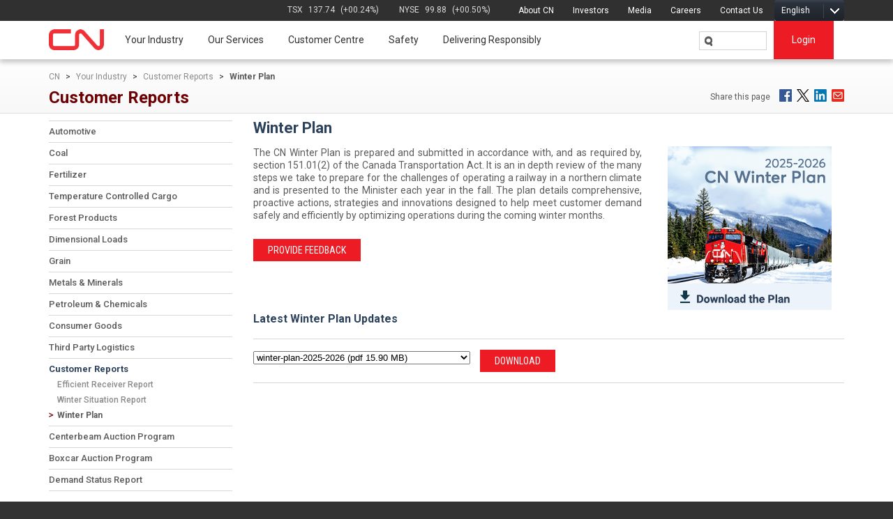

--- FILE ---
content_type: text/html; charset=utf-8
request_url: https://www.cn.ca/en/your-industry/customer-reports/winter-plan/
body_size: 48517
content:


<!DOCTYPE html PUBLIC "-//W3C//DTD XHTML 1.0 Transitional//EN" "http://www.w3.org/TR/xhtml1/DTD/xhtml1-transitional.dtd">
<html lang='en' xml:lang='en' xmlns="http://www.w3.org/1999/xhtml">
<head>
    <link rel="canonical" href="https://www.cn.ca/en/your-industry/customer-reports/winter-plan/" />
    <link rel="Stylesheet" href='/rs-refactoring/styles/css/imports.css?v=32527' />
    <link rel="icon" type="image/png" href='/Images/CN/CN-Logo-Red-144X144.png?v=32527' />
    <title>Winter Plan | cn.ca</title>

    
    <meta name="title" content="Winter Plan | cn.ca" />
    <meta name="description" content="CN’s Winter Plan is meant to build resiliency and minimize the impacts of difficult operating conditions " />
    <meta http-equiv="Content-Type" content="text/html; charset=UTF-8" />
    <meta name="viewport" content="width=device-width, initial-scale=1, maximum-scale=1, user-scalable=no" />

    <meta property="og:url" content="https://www.cn.ca/en/your-industry/customer-reports/winter-plan/" />
    <meta property="og:type" content="website" />
    <meta property="og:title" content="Winter Plan | cn.ca" />
    <meta property="og:description" content="CN’s Winter Plan is meant to build resiliency and minimize the impacts of difficult operating conditions " />
    <meta property="og:image" content="https://www.cn.ca/-/media/images/stories/2020-photos/20201001-winter-plan-600x400.jpg?v=32527" />

    <link rel="manifest" href='/manifest.json?v=32527' />
    

    
    <script>
        if (top.location != self.location) {
            top.location = self.location.href;
        }
    </script>

    <link rel="stylesheet" type="text/css" href="https://fonts.googleapis.com/css?family=Roboto:700" /><!-- Google Analytics -->
<script>
    document.addEventListener('DOMContentLoaded', function () {
        // Function to check consent status
        function checkCookieConsent(category) {
            if (getCkyConsent) {
                const consent = getCkyConsent().categories[category];
                return consent === true;
            }
            return false;
        }
        // Wait for CookieYes to load and check consent status
        document.addEventListener('cookieyes_banner_load', function () {
            const advertisementConsent = checkCookieConsent('advertisement');

            if (advertisementConsent ) {
                // Perform actions that require analytics consent
 
                (function (w, d, s, l, i) {
                    w[l] = w[l] || []; w[l].push({ 'gtm.start': new Date().getTime(), event: 'gtm.js' });
                    var f = d.getElementsByTagName(s)[0],
                        j = d.createElement(s), dl = l != 'dataLayer' ? '&l=' + l : '';
                    j.async = true; j.src = 'https://www.googletagmanager.com/gtag/js?id=' + i + dl; f.parentNode.insertBefore(j, f);
                })(window, document, 'script', 'dataLayer', 'AW-987938945');

            window.dataLayer = window.dataLayer || [];
            function gtag() { dataLayer.push(arguments); }
            gtag('js', new Date());

            gtag('config', 'AW-987938945');

            }
        });
    });
</script>

<!-- End Google Analytics -->
<!-- Facebook Pixel Code -->
<script>
    document.addEventListener('DOMContentLoaded', function () {
        // Function to check consent status
        function checkCookieConsent(category) {
            if (getCkyConsent) {
                const consent = getCkyConsent().categories[category];
                return consent === true;
            }
            return false;
        }
        // Wait for CookieYes to load and check consent status
        document.addEventListener('cookieyes_banner_load', function () {
            const advertisementConsent = checkCookieConsent('advertisement');

            if (advertisementConsent ) {
                // Perform actions that require analytics consent

!function(f,b,e,v,n,t,s){if(f.fbq)return;n=f.fbq=function(){n.callMethod?
n.callMethod.apply(n,arguments):n.queue.push(arguments)};if(!f._fbq)f._fbq=n;
n.push=n;n.loaded=!0;n.version='2.0';n.queue=[];t=b.createElement(e);t.async=!0;
t.src=v;s=b.getElementsByTagName(e)[0];s.parentNode.insertBefore(t,s)}(window,
document,'script','https://connect.facebook.net/en_US/fbevents.js');

fbq('init', '1463700927256985');
fbq('track', "PageView");
            }
        });
    });
</script>
<!-- End Facebook Pixel Code -->
<script async="" src="https://secure.smart-enterprise-acumen.com/js/798590.js"></script>
<script type="text/javascript" src="https://secure.smart-enterprise-acumen.com/js/808751.js" ></script> 



    <!-- Google Tag Manager -->
    <script>(
            function (w, d, s, l, i) {
                w[l] = w[l] || []; w[l].push({ 'gtm.start': new Date().getTime(), event: 'gtm.js' });
                var f = d.getElementsByTagName(s)[0],
                    j = d.createElement(s), dl = l != 'dataLayer' ? '&l=' + l : '';
                j.async = true; j.src = 'https://www.googletagmanager.com/gtm.js?id=' + i + dl; f.parentNode.insertBefore(j, f);
            })(window, document, 'script', 'dataLayer', 'GTM-KGKRW77');
    </script>
    <!-- End Google Tag Manager -->

    
    <link rel="stylesheet" href='/rs-refactoring/styles/css/rs-refactoring.css?v=32527' />
    <style>
.ui-widget-header .ui-icon {
    background-image: url(/images/ui-icons_222222_256x240.png)!important;
}
</style><style>
html .rs-body #Footer {
    max-height: none;
}

.ModScroll.BasicCaption .rte_field, .ModScroll.FiveColumn .rte_field, .ModScroll.FourColumn .rte_field, .ModScroll.SingleRte .rte_field, .ModScroll.ThreeColumn .rte_field, .ModScroll.TwoColumn .rte_field {
    box-sizing: border-box;
}

@media (max-width: 991px) {
    .HideOnMobile{
        display: none;
        }
}

.ModScroll .HeaderUnderline.NoCaption .cHeading {
    padding-bottom: 5px;
}
</style><style>
@media (min-width: 991px) {
    .ModStockTickerContainer {
        display: none;
        }
}
@media (max-width: 991px) {
    .cn100pin{
        display: none;
        }
}
</style><style>
.showcase__viewall, .showcase__viewall:hover, .showcase__viewall:visited{
    font-size: 14px;
    font-family: Roboto,Arial;
}

@media (max-width: 992px) {
.showcase__viewall, .showcase__viewall:hover, .showcase__viewall:visited {
    padding-right: 14px;
}
}

.showcase-container .showcase__date {
 color: #aaaaaa!important;
}
</style><style>
@media (max-width: 768px) {
	.ModScroll .bgImgNoMobile {
		background-image: none!important;
	}
}
@media (max-width: 401px) {
	.sharebuttons-container .sharebuttons__buttons {
		text-align: left;
	}
}

.blogheader-container .blogheader__date{
	color: #aaaaaa;
}
.blogheader-container .blogheader__title{
	color: #2b415c;
}
.relatedstories-container .related__links .linkcontainer .date{
	color: #aaaaaa;
}
.sharebuttons-container .sharebuttons__buttons .sharebuttons__button{
	text-align: left;
}
.sharebuttons-container .sharebuttons__buttons .sharebuttons__icon{
	margin-left: 25px;
}

@media (max-width: 991px){
.rs-body .rslideshow .viewport .slide .overlay .simpleOverlayDesc {
		font-size: 4vw!important;
		line-height: 5vw!important;
	}
}
.ModScroll .PetroBlack{
    background-color: #303030;
}

@media (max-width: 991px){
.cn100pin {
	display: none;
	}
}
</style>

    
    <script type="text/javascript" src='/sitecore%20modules/Web/ExperienceForms/scripts/jquery-3.4.1.min.js?v=32527'></script>
    <script type="text/javascript" src='/Scripts/jquery.easing.compatibility.js?v=32527'></script>    
    <script type="text/javascript" src='/Scripts/jquery-selectBox/jquery.selectBox.js?v=32527'></script>
    <script type="text/javascript" src='/Scripts/stellar.js?v=32527'></script>
    <script type="text/javascript" src='/Scripts/lang.js?v=32527'></script>
    <script type="text/javascript" src='/Scripts/position.js?v=32527'></script>
    <script type="text/javascript" src='/Scripts/Slideshow.js?v=32527'></script>
    <script type="text/javascript" src='/Scripts/scrollTop.js?v=32527'></script>
    <script type="text/javascript" src='/Scripts/cuttr/cuttr.min.js?v=32527'></script>

    <link rel="stylesheet" type="text/css" href='/Scripts/jquery-selectBox/jquery.selectBox.css?v=32527' />
    <link rel="stylesheet" type="text/css" href='/rs-refactoring/styles/css/swiper-bundle.css?v=32527'/>
    <link href="https://unpkg.com/aos@2.3.1/dist/aos.css" rel="stylesheet">
</head>
<body id="body" class="cnmaster rs-body rs-lang-en">
    <!-- Google Tag Manager (noscript) -->
    <noscript><iframe src="https://www.googletagmanager.com/ns.html?id=GTM-KGKRW77" height="0" width="0" style="display:none;visibility:hidden"></iframe></noscript>
    <!-- End Google Tag Manager (noscript) -->
    

    




    

    <form id="ebizform" action="https://ecprod.cn.ca/pkmslogin.form" method="post">
        <input type="hidden" name="login-form-type" value="pwd" />
        <input type="hidden" name="url" value="" />
        <input id="login_username" name="username" type="hidden" value="" />
        <input id="login_password" name="password" type="hidden" value="" />
    </form>

    <form id="login_form" action="https://sra.cn.ca/dana-na/auth/url_6/login.cgi" method="post">
        <input type="hidden" value="AM.BIZ" name="realm" />
        <input type="hidden" value="-300" name="tz_offset" />
        <input type="hidden" value="Sign In" name="btnSubmit" />
        <input id="suppliers_username" name="username" type="hidden" />
        <input id="suppliers_password" name="password" type="hidden" />
        <input id="login_login" type="hidden" alt="Login" name="login" />
    </form>

    <form method="post" action="/en/your-industry/customer-reports/winter-plan/" id="mainform" autocomplete="off">
<div class="aspNetHidden">
<input type="hidden" name="__VIEWSTATE" id="__VIEWSTATE" value="R8LKMBTnl/7F1RoEvd0F0NBJuFmmaGc83JctrWNT3wh7rbzv9IxExGMvGkjgTFHdgsMV7ANIPVBvDzEoLyoE1ByGFUtXlm4Us0/kTROqtRpK9SXb0uYcQFcDct9w6r0roYImu5JoF2snwM0WGeewiRkVeqgnsU97dTmuN+lZTH+Pm2V//n+Ap8MwlGZbu44n5/HPQ63MVcMLXAyBGxp5ErqiCPnxWQtXf/edy64YTdodoq4IoPS7dP1QGOVWqWZIkOgRPtW+V1IYEQV6HkfC96LRcupsoqo+wtl1zgJEze+U6BA9+jt7vrjOEREwaAda3tPUVvvbhbA4APmxHX9KUB036A62B/9R0djgFATtdYCYGWnUH1yCV8msoj2LWZs75nGrfo5QLPuSwbQ6kLaGCQlObBjVbA5gMH0hgaKGobBsAY6K+vQAT1QtelkPxFdGZuS2/gnXsCF25xWt7pGycgzrZgltJDM9cK54ZGi2jfQYanzxOA/ltidAwrNph4p90ABkyG0EUIFSpBNXR99/rGXRNuKdVRPaDTiI8pxjsHbMXYkCipKvo/4r4K6/OgYlSd4pabQmLCtGxKDgTJldDTaL2oNTvGxL+jE+szh6vfNhUXnAbfERu+WhH0tO+B963n6e2+3XEFchL/8LURxFC7m3OivWBMmqkQE5P7rZ+TUiMbouu1oMH4zdl0vrfVmO24P/yUII+uiDy2NpbK5/2Vxm1IqivwcavmA2g9AHPUoQrcgPrMLGKcn5uMQZ52MmDbVHry3uwGIlSsdgnq6ARe/AK3igADxiOpd/Gc/kvh77eRkLBIRsrhMUZWc6x6CA+ggklS8KyhDx9PfHGWFiJQXsE5L9xIXACBVpWyIJOTqhLhOSlw431mzBpSzEkquu7nec/jfnx2r+be9U4b6HO7x9BuyBLB95fHuLxfBeSE2Py5MkuOeltPHsNjomfk/k21f6fL2NZ6rGNiROaFalPi8mZjwRiRw6J2AAO92occdkIkc57To7kPxSaxiWH9ZF9KUg6qqAhrxQ3OA0Bymc60mFlrl+9NcgnNu0O+dhGoRomBCQG6bJlaZCoAUiK6hfGdfCxu3cQ/md5xZwNn3Q9Qizv3LCXhXaXRZF5CdGd8NQD31K24gEOoNJegg2CeuaEcaDtKK9EXvnvXsPD0obVwddN5x5T7ryQWGidY6Te2EXJRPPRx+V0CSIXerAZnzGBgJ2C1l5co+migeIMi8/[base64]/WV4W0Kj7dNu9/xgR52Fuugrice5Z9t/WX26Gj5QILEnt6jqlats5NGnrIW5sTTkTdBUGYtKCLmPwoRJo+RxTIOuFIkxQ/NlmuaBHjOe9ZROveTbMFx7a8U/RbCKieiMOxswM3g6S/CA9u5fjOY2Lo/OM1uOt7ZBbDp0cJwSaiky3qE/TncQs45uhzKkFu6uQLOAR/k6pec40q8r6y/3IHFcwYJy5RHevanB2Sjy3YDBMu8+4i32REygznEoUhwT/Mz+jTWsB9bKypczNJDt/q+Rh6qz+3pu9FQLchJrm4oEtqyF3koxFJUMi83fNMQ8CxjBKJEIlegdqwiuayXvUAiLZ21m2xcawkMIYAXec+++yuARI+ujr5fJ3g27/3iTTri7gKe+EN3xuyzTfYLLpdh3/VQxeqMql1ZVEb6x5D51onoQPXgl3F0tF9kjm+4RIE1zJri5CF0upmVN+BAbAefIWAGmC62RLp8ah2n/s/1oYPBTMKRlX4Y2Bz0btSbSoEHS16bRMAcZlEe03qmRdxQ8QLvAnoEJOzToLM+hTwzcbr8iMRvNYP2ZKqbQqJxYvAgoou3W1C2Gy02TAvMyiTVeSqwixaL5gheleCOECRwvZmim8cbUC0P0E9lg4EVBoVOz1zUCHa1kJnTCUDjaCzlR2vGqLWo3Ir6QOGmI/zzg1qvc4hvlbL+XLkyoblMGXdNrX3G/[base64]/[base64]/vRSUo1MPJMzWwMglSyGol3rsa7ftjKRF3UtIV8xwYXliZ/TWDi9QDsacSr2IZSpzCbPdwDIeNujzvzzRY+zCMptcfmkxJJJ2MuxJpq1p19y5+jnFE2C/[base64]/r0V/O7rIxESe98beTMPc/8ne6GtXMN//eQGSGX8fnF/73w2co9g54DhQDwBTsyhyI9PTIreCmk7YVFK5Le704Ns459Hh4dcGilUblFM0twyjKveeJx26VQgFEI7rpkQZqz2R0Vnd0Pw39nq1A8OqbD7m/MaFpCfBsaNCarXRjzozJpjsO2EVs07o5eD7c8I0bByCnt7sO1S+nAEd46ewZ3lxv2pYhQnuhWsrVWSBT+VHoznAcHp/vPg2+HqYm+EbsjSvKU9+fKv+/itJB7Qzqq1fZqR9QtzSRpQCnssUy2gVqNYpSatd2zvAVrdlTZVKgnMCOxHVeGZ38cC4fi6vChl5fFE8Em/IalM74erRUuBsEVOGfS5odCZUnVc0U5LXTR6Vglc5WxvBK46nqKvdEhsrE/Dgux5x1FM/OHFzFgQGiyMqd9BCWfsAx8rIc0i9xoO+sVdN/DVsaCY0Pqc74qMLI9YYXfYu8Twt27QgZcNlxzew+9NX+eO5MNDfeMYF5ky4w7NkRAMFp8Ohrnmd09kNKHgqletWYZb9msLzEwb3bFu4349DWD/yx2BghY6srl6YJSPCdA8Szs0QZQSkIpAW5lVJc/nbgMbO9wDoPPH/3qGO34DLICpA4waB0zh5hxMY+JRwj+D1SoLiNiNxtV0aylywUFhJ/RxybBUKANHlmIRRQ/pJGXx9fF32CiYFQxsmbpnnHuWNtcgM8pUBaKDkHtMEO3GIfzqEbCctwrVY9Pe1MzaixPGbLwWlTUepiSm9Gzt+zWFN4FV9/GVxZAC/dkyoBRRvElToaMLB3/+wk0B3n0iLKy/bnpX3jJteDb30IFnz2DsT39D65NDYRgfU7D/xuZjkf37Grhz7oQVKe7kbmev8sYJyt9JBY0w4saEn8X11WPAzHkHdEa2sLFbRyZqAlRdO6YHXlkSxyQxQDwmDm9X1cH4dzWl/f0gqC+qG4GBYFLv45AVILRAHGZOdzAFBRYEoOGyFLxyB/1vRVJirBKvZHTMJTFimevBVKnfyqi2aV6WdINut7QIzKNaUPoHdf/yz3G77LsQzHfoCI+Net/TLxZ1WUIH7j0Cs2Jfu97ZnjsOL5g9XHsr3oMJmwcuLzRZhAc7NhA+ONeZIioboiBmQaNaBMuVEm85dB733aShjThUERjh6kwfTz9XiZRr6NUVtAYmFCxKDSt7zFPXvlyNcKhG2ImaMO/W1tKUUSQk0oGmNF0YXsdVwqAw+zvjJ47wGwDqkD22+zXJOb91pq/PueyqqLaKDTnLdY7AjlwtCjTeE4/JaCEKtCRr9UcXcXiCf2Jnyuqk6n1bYXJX/dSy9m1vpMhsl/zl9ZsvmvvGjIKxvIiNtS+Pf/J97fuGmp8MoMaQoj89LyFcTYCiZbB/a9kxtyjr1H7FOpo/tIZ1lmepwRaBHU1m5h6aJ67SNo6sLCNtPgugKLlyJv5JRvNaAXQyVTH3M8lwESoBwa/RH7f0RRpXWiCV/PAVkFbVBysHTGF+LU6K+TlSUmlmJf0arj6tsWIaFF1y/8rCcaRvj8wwHoK2y0RfaAPq63OnHKswAOycvG2E4CdeCgFAfIZpxXmWQxndOUt6p8gb+c1GM33aD5hEKW3I/rmJoUABJfR1bQppAKHqHAEtFwuFX3FwKDiLnDxeOoetVK5Z0o00MB5ziFHzglxJHyqzOf63PXFlTBeu8Uf6ueNzYFRtkcGFjFoK+JoMNAe4AkN+95W4/GpRqKjU98L46prAn/4NFui/ybsTCWzkQjvKvtKRJ258NlVHT/t34bT9Z7VA1Azc8OR/DW3lvl+ZpU4+IMa1TdzvmAjiWYPSMb5M1Xie6sbjtEF21qZULSe3rvmJMs6yTPD1+exOB9vDB+MInggqCmxJwkI3YkyCZLZVXxyW54FjFdttRY5Chsb7NrIP6c7ftWOcBqFtqLUe46teFu7ZCUezTfE+v/4+hOml5X9ZztYsubCriZKHhZuylVKenW88JXxnShWD9EIHt6FTYrDsimgvtPyPHjlqR/fi5cI6COOyGekizKdTnm5w8AdgSx4ULffxKrybunCCofn5xYum0IvwctWdae9QfsSp0XVheQ1RDW3BEYaX1rOk/n0nIkJa+yE+24k7kkVfvB/IUqZaQJzV4sVUHPdp+pClMmdXOy/bLqTOSJB0edcWLgpTlavh+Ys7URZBmIMXE6TLqAQgUhaDyfw7koVC/RkbBTKKzLZplYIPIQvx9QbmdqS3g2+X7VD1usWR7ota+dvwnQx+i1vDPxNM+xS5if0ev23y+uwOOZ5+Myk3IJzpk39+cYy1vZHJ+IqanXIyylx5Gdvv9LeQaxEyWmb3AVohtGx0TVJyxtfcwfsPL/EFs614/NNxzpBWpgaw9CkACCDrj3dBvC+iKY6etDtKostjk+882bSPREtokmdfl8QpW5OAJrh0mZjDCAQu+pFPPXjY2PX6BzdU4Fd0CC1kuRk/nsQyQGu8Qwa4sliLPLreLpnD/77x/+9XmWiN7JZ5dmJo9ZQ9GDFmObdv0E9ot8WbDMJvo8cGgAxLbycehoVvuJx8IGu/9msKrvEAUX9d1yLjEBUJFg1jkzUdHyn7Aqyw6AJqasr81XN40dyqRYCPPBg9Azj0v9CCG9IaPXvB9TEgOpR18p6IGz1leGLmupFby6MTqtcvFDKmdD4Xm2x9CIZgih17wVgPKykxWDkCVNO5RUWOxi8P/NK3LcrRVE/MiseUo/SRXvR3/KyVfS8btK2FpzOQjgs58ORv1yHduVPyUxYn1GdzljS6Wk7MjB+tIaPsr7Eh8ggGaABNeoFTxxCua8TZuWOdJqb967K4V3M57TZthUdnxd5bdNaMPo4shkKwmzYw/jOMNlso4Sqs2/fWyDKtlqv+ib6hSbmaDQjYJzAuDG2XuK5tqx1bUszg2lZs/jrm7N8Da5AsbDtfkZJinvbE4G8rHXDQdRIo7SxRHR/2alSR/podzmv/juZ/rMl/S2kggq+vx7VE2zMzpfS/eOA1JnK2qPClXZHI2eXcBen1Z22s4eYfLRuZwe5VZkwh3pHb9UULbL+c9BCA/+8dYw2Q6Y3cWLgKpfYpgWF0BLH6JfofW5/934f9Q+m0D0wDvmLfs9Rr3G1FtJ5O/TA53RNRxLFTf1PwXj/8SVsaNZpAdNF8SSTv6UFF2hvbU0WbjMThkPS1pXqeGPqwn09VabeaBkeYzX/7z105ICTLPnbM/vPnalnJmuBNH5om4jiBVAVGM0XGMaG8Uhw8Dr+mg+YiA3/LRi7uvom5pk/[base64]/fVqChOmJAxW/ZfOxBijZ3sLEFhaTfp+0fs38k4xQET5CYbBggWUCe+/KMfzuEmogIPXKsIIR04oPf3K5jpLQryPNti5dQvyfipeGeaZU0pZhsa6mIjuVN9A9htbcrNz1ybbAm5oPtXJoMdh3WNFXq3EtfIP8HfhLRhGhZm5VZuuW0R429aoo7V3J5x9aN3uSrtAbvEBtUn8cwVndtSnzoFwMa4ja0kzZ2efRCzeTfn/TN5yAPwwXQlEIUyHXND9Q8W/WvKsQ12Zxv4lRzJYZ+NjIW+rm8yWLa1yiKRXzIunZ8rJ64dXaAN005oN2hC8Kj/KT0d+Opw3JJYTsctN99XBBE7EPvRpMuGRT9N2c0bQipirjgO3TxvusKyhPbwSYwPEW4EkxLnDr4eyagiXPmj2p4myRiBmDm0vu+2dsGns+8eip9OoDP8vPxu0luCstscGoeyLgQ7XI06ixANArHjMAIoJP1ymiyFqKPv/bRRXJ7PDZ+xHJ1ztsZlgOKW4Vleyrxeej02D+p7tvoLOevzdtIo8qMZKTbl+cjhou4Se1Rsfu1hARpBh4rjoK8cb+SRV0CZUCCgiOGsgEaAfQ9fTvVI+bwUByrNBEFP3+FOgoY+CV3cFrPg2Wwg41yJhmvxbKpZEUSbNLIWQuO7dvTh7aKzqpr5FF/YjCy6PAM+Yw4GqMfSA9tT4MFsYR1eF6TwZbJiFm/WM7EfpBTBb4/YwNBWJuy87hlbTI4EEpF5UnN2P3vrTK6vbxBH9ycNNw18W0UtjzzeYJAoSe87rn65xBaXtYdZW5/fm4AMc0PxOuD9kz+Ffe22NmD17CbQHlLl+HG7kal7Taya7nJx9Tb75oNfxSjgG8Q9v1kacwXQpzLGBg49/y5oi8iFsJ9eZ9Tn4kM7f16uYuJZm2eChqUmmDpZBbGq2J44K5mAuWlr67Qi/7wOvNJJst8Wx08Bq38kBCjgkmPgeg+WnEJ6iX4x2+L/RWl8R9gZsMzkQFDQUhYneHuxuUKXdy951dKGinWkoIXbQoFddU+hop8TcY+jfB2t7VDxVgzWc8fzKkQbXTGL7q9QR9/c0+ZKRbKb7IdyoGbiqWTTtNGyEkBbX2MUDsjh9YT5DE7CCTi5BKufh95c3WFvgyA7SxWLfnlvAdEKr9ZnCsE8wPR7q0NOsIfJano3kKT6ount5bbr4uAQULGwPB22N3ZJs3J/RMb16ORn4Qv9cSGXx7LdeEHNYE757Z7guDJGlPJ1FJdzIzneEvVEBP3xtkoRDumNqnYGs9/5g7xl2X/2W14Z/3g4OBT/YNaG4kZOAOKLbDduiBA4uYacel+pBXA2xJz6sA8uo02MAR8mtLl4305/comXSOd821p2A1f+lNbPCvTwdFu7dX4wqvEFk80VRf8gz1TuG5wKAwi/aAcG9r+eAfqR2sdO2rlWq9JN1Xchgn9Ps3APEsSdYS6jofodkUg8frYSWLQgP5qBDS9P2sNJxP9u4A9t+xMOGtn2OrsMi4nG5ruM6Nykcvned/sqSUTz4ZYUrCJXbRU01lEZl6tsI+9fv4pV/M7NsFUBcACvFJwZaUq+2DQIsB5Rt3Sl4cZBzLHfDKh0e8nc1J9bzLFwyXd3/PgsYpCUh0FxjwJP8d4VBgarl1ZTg/OqdBYGO8GyVjEV+5gWa0AWAj75MYuKym3PqU9ASDAm+1ssSiqM6mSRdYBWogFQrHSlTspBvMamgH9rodSMCBAc7zxQeEzs7q1AgARmdPwQUM+Flh+XUU7zB0IgtYb45NSZxERWOwD1sPuNIz+IFy58slrtAMhy2EmmzP+IqC4gRnRS66KFNW1YZLM/WzaYz5DHDwDA0RmdJQ74z2ifJSGfuFgwVsHctSym1VQd9eIXmGLSFZPdnAefAMHcyfzrvcsbrK4STWliZO+RAT15TzqFLLer2Z46gF+5SXlXv3ARVaKEXZINiYxWFH4ljznJRz3Dk4vCw25LMQASPiZ4OGHaYxQ/tE8uoYpuU1Jj2iApq/A6uWAalWFgJcDnmR+0THBYQ/33EoP6/1cGygR5eAl0f5Nb1cUAjSF+4QL/YEbbfLULT2ZX1IzE9o0wckd2qu6OkYRjRGndCoRwKfAMM6j63FDSB99LV8OH5aDWitB+wiAjSrbpFIwyRN+w7LWiPGwAzdsRtQc/9NxWebSAsGMFs9FDwYoQwWzoZD/Lqs7lkme2oA8QLhjV0xgxeDXsUgWHYTNfeqIZuzJ48P2DzCszYTCJz3Jjwq5Tx9NXdHKhfNr8IAgFA9aYVrq+t6B3GGqrM/YuLCkMANANM1u3isClthyJdH4Kej1x/[base64]/2hHuhsoByPGR//JMFboOJxvKm7EW6/31MMYhQeulyNZ4j3wFDSUI4PVTyHArd4os7w5tL6W0Y9SY5gs4q2xZpidsaosKOlWkVyX99UelNzhT/Mo68SqMCrKu5qt5qV+H92xEulzez8zIiaXGkDVGCnlEl0XBcSIW4cPErgnoBIesSZoS6niX3TSw0jodrsbiK/[base64]/mggwWumMr/Ur/EwuBLXEGc3U6nUFkzmijxu3m3Z3iv0QIU9qbySvXhsM5wnLcQA69IilX1IoEAVvVxFHSx+niv0Y/J2ifGIM2hYEUMAvB9uL/uR1L0G0vUwp1nbT4AiT3pPyOGn5xvjgnPUXOlmvzbdeLZEwHQMgAbal0pZ5Tq9K1EP/[base64]/[base64]/jmSNYQfiD8VSi7pQDurYYxXtxW7RUZrvvw4inq/CGXqsp9aVwqHV+qpgYLOTxMFSQj7k6m4vr2P1LLdNJ6qlbPGgWOwUkRqlfLNsQu+lwyKSM4m0xElOabaIX8VXC5iKBI9uu9dH5YIENTsknNLOyKxpt2j4aMVG1CZhgdoi6cEmnkJM/BQsBI5PmnokHN7WpNDw44lkRFyNUAzU1UMDUGF9BGgFhFKKehfJtO4NxKYfQ9fTRVF9CkjvZpCNuF6MxQFYIOnDwWJ3YR5I7NSI3cq17qXuaIwH9Eg12tr/ipwaFyVN6E3lpdG9axc0fD5tEIWnTxmzU8HpeOwpKFeRJBZ18Am/1s3IXVZ+1SaSRJeJRopK7DedIE7GrSDT2NK12pwxSau1iTRhQ9M5XpYT+YsAunLvMuborEjFHNz6u3WVin81lD1pqWbP5StURh9rkBK/Qw+rzrdWPvbODV9autqqW47wtb77zeW1M2IqHuOF/7WehjKtRi+VBZMxuOjh5fI9CE2RY4OZefF1j2vsGHZIJIsjtFohjqyTQeOLAXz4zgcrnSaN1loNYxJqd7Wy/cf328nWBrNsrytBEaMuXJQww7LgH6LQwV0qA8EdYAnB+iVRHjC4fCFh59xCGeK/wP2eZoJb+GNaWrKEJeOnPrS9GLA5f1qwkirCUbtZq6GDY0mmn23MDD8eaYKQD0G49LwGbUUzwHHRwfZ9ZmdcH7Kr9z5B37HU236/gu4wkvyV52E3YxKsQhDQW6sobhg6wzrd/TZrbGyiA3wTGpRUmHR28Co2bFRgTzQLyQqyK1LkeQVnbncCCyUVVSshxtSS4+Oh+bDHavLv7oBRL9507DAdX6Xpu/G/sNsdOKYs7lvZ/fRBigYlZ6OVCR+sm8LaXN2KhTfHKVPpIcdtJrJjyUYcORiGTgpc3Iey8cHZmcMB7Lzynl+CRC/YNvI16hwkQeLW4XDdPJGFZi4Pc0ZdfOXN0swbicBvJ2aUd/wfvNLMiOyWDvOxo60A9sOehx93DcRQo6Ld8dX2lOnncMvSUdWzH4VA8akKT/f+lQGyU7wAdlOaSumkCDT/U20SDLgbwqz6YxONACv2eQfUsinrA3Ee6qxq1GiTAzQ6hrwJu8g8O/QMxaosnJLYXLXqFF9jCLBvFUVVo/y1fD1/HTGxtzrSpJEIoWJtxB1r4xThn52ZLoiEqBqBUPT/G7wOl7d4aE1qIiVtnvFulqTsSLGk/[base64]/D4XnCEMBqR6lO7qS+aN14G5acGFOp/fdyNjTIn+Zjqn5VCi5mZMQll2INa94saL1dzfAG0SFwoMl97swqrfX/SnOz/giqlA1p0O8Or2GXN2MmoeshvJrMXkm1+Bdkvxvl8f7E8AmLhpm1sGHfneBwfldMpSeBJrRVYkSFheQD/QvgYWmSbFEGMq9zEMwsi/SxPcj7VcwhUDdufVEfPFRnBmLynT0Cv2Na5dDwOMN/PQ62qM0J1KZaoMBXYkiaAXjKhnpu5HPOAGlSjh3//WNEbxHo950fXcP0m4ZWNAkAU1e4qIMcf6MtVW353QyJzTLZtPU/IoYfKGhyxxKbhELpX+jZXG/atYlG+L3BmtdQoMkH4Sha2t7rzcQowDkEGaq/ZG2QAEftVzPhA4CtlN/6S+Ffvy576+flo2ITqPwCjjSwAmxawjC6c4ltLq6hnt+y0ijJCE6kIbMmlIUZhbUiZENwX5J81lDARpoO78pDAPSnyDIGpObNc8AJoVNhTENTo2H8sLCCXcRg4+DzvTmo5renGy/MMoo40AwloTZiMDe7HLQtlafvppZEao39MIVrBbCu+AIaqrXYeIDIua7zEq0iPmbcAyz/gz2D8tGPp9DpRQXapmqF0QzdokKxJO106JF1kMDEEEkf0UTi42VBzYxZ/W1zZSn/CgFbUmLTGg61K1h6iCwYsrkG8ltZLwfLwgKfq9vk9b/PVbrxuiZ29YVOo9hbKnsx6q1fY4Ch01yVBXpsM36vRP5paCK9ixheFxbTV9YiDve6NjU/I1ypPgBChX8ys6cljyVaV8vF22hgeHIpG1xQmPoC87s/rtd8Q2cq2uhXCT8YX74By4us4IayZ3KFdKTKvpIvYebTsv/[base64]/hO+vAeDfswfa1isTr4gn3Ba8p3gF/vevZdw3qa/SBk6aAvl+Ih37BQdrOp8IaTdAvFgmxAOsbApGTUDyhG36W4nJ1Z1UZCAkZu9BluH2OwvFr0IMlHwpgzyttDZQlRTtkUgGDrajJpZFtriuZs84pJ31s940Zk2RUe1whwmWs7U45U/MzTFueZENYn4IeWiBXh6sDPTrucX7aHFPfaDEwW+JQMBlJpf0h9DM6vTjQaaE9xkgELsUHyJIIFFFj7JR9Ntea3tk39PamE2+V3AsnILX0GE1POykIWobYIOZ2gMHx3OCboeHgH9N/CIIfJIpmYlqZkiBebD7WlX6TrsT9exf7sFc/[base64]/3y3PJWKrqeCzxh4Qy5ZWLMvAWAOv4WunI2U2bfWa9s43mp34QIs53e92kerWcfWp4JWkqnTH2xOOQHQ4DcFRFe4p9j1HVcElji2dMtMIs9OJ3X3RzS/jhp+M7zMgG/AfbGIwo3wEXvCg4rEH4SYnDIeB5t7SX+R38QiDbnRdSK8n6+EbkWgA/kLVAg0WtjFphyLN7o13Zelf8FHW7ibGMwz6A19iYjV8KsPBmp9jirfx4WPNkYFyt90rodC8ck6tFYc3TuUQh9FIEu1FZ8dLv6c3TmgvgjHgDo4oI8/w5sRGAxWv4dnJu54u8sCQ9hoBHMDw4hkWYCYYTo5PVCYeulhpwgqJcFlEQ8Hoo2dOVCc3IGDWfz8Lcan1W6QKHusdLEBKPk1S7PzAyAvxmobqa3po46PzPfpUKyAthZmYYwpRzpXXq4pNfbnvpvAqmztwDJU/xXNy1npO4ZPqs9TKW9bs30Hl336MPQ3ai97iDPcIKybA+PiL7D9I0s9jye2BQ1U4IvKQooNpJJK6f2hQb2Lg/+VTprKJzsG9cWgfP1VkWfaF2+LYOdSGrxtHmApjxl5XaNwXwiHrC8HSn2SU7k16eAVoi48BYZZsRTkOAjMfESjKv6HyCcGsFEWP/4kcNNm2zZE0vsPxuKQxMdNpiM0CzG8S3QjgEH5e++iPeUsFBsRtZ7JXTsEwxwwMug8n0MfmbGSJTj0RW0cPnCxiawZmMhW+S/kM64921g3yx5sf6MR2Zhku/5f4FYkBPRobkA/CT/cmbxiLmnvG2YyVLqSi97RsuhiuPVzvJXb4K3U+JTqOkvIoAujq3gAd4V/8LiM7WXRAp3JUWA7Twnlp8bUmX3xQa8QRUVJdf4+D2TPAH+AiamIStrkI7AOUqAP9XO/b0nEHHZJ7Co3pgpwaYuacnRh7fI/QU5ZBSLzKM5ivovNtvKRPd9fQdLbscdWEWa1MurRbM2J6gAb/+FwBJJQ4ya06apywf3HvblivgXY/RpJndHldb59y4qDUFboZk41k0pKPoXJMlDzCIOCheKJaRE2OCIa+jP1lHLIRHD0BLLOInVULJ+9XaVBrQ95NKgva4VsXU6gSfa01LGdqX4WOf5tFvztFK1IKLG7prbM/Ubbga8+ZndM8aEhrERGaOIhLVOMLMPWw4f5oUixyb4yBSUzrgAcy6ERqQUy7xAw4gUi/nt/[base64]/W42uWYipOvSXi1w5nvUfE5nwIdax1S9UAABGiho+L3X5nWaPyNtVh47MOrZiuf9+n066dCGlxGjll3+Okf/rL1klrh/Q/Fe1XdZrmLJI6C3/2HQTqJQJuempmBK05hS/XWjJ+sRuaIyBKzkQRhFBBDLcSD0WrsuR3cCt3D3iMt4sNdTWqJQkP+EFUF8hgPYXe+lEAqPYwVJdFbLroJPCTRLqye4lVCdgvprkOVz8b4YaBF8aA/W1ytFNkhSNl8UgT43y+0B7ey4iXTcRruhkXPlGaHZ508+c0BfFKq8cSTXLOL8CflAGoFrg6FFkJOFT2lWg5lEfaoTvn3tmJBOq7LYC795IeeaZ+jppd3IGT83jykdF70zThrgiD8sLxVKZl/CCDfie24hKSEAIseL/ontsASE6Z9Z+iSH/wsvdZMCu26NVgpG0BNYTW0JO6D7DCJ2TFbFy1rZ41ZPMtmxPP4GlrM1uG48X/jvDKmu8OhZsoI5Y/0F4bmQpeEW955LTchxPGiEQC/5RUnOTWhpbMK1VcTIZ1EovkSGQ8a7E2unjaz0JUyqsiQ7lkHASAkZa5HW1D87Ad+2drLi3Cj/k17DM7tySSq8eaIoVHZw1zzEjyRJ5NNSs4eWvNn/cHhyYh0ch52F+bFC/[base64]/ItUysgR3WrLiO3CwrMHS/zz5Fekpnywjx9kGERM5gNdhAm37nEdGxlUG+GxhQjaPWgC0P1z4+R4C2jDiTh5Ue7nH1CS7kBp7/[base64]/TbnA8u9OMDPfLtuKR8CqCCdMfOQGp//eS5GDLaU7pvSA0RBEKZXrwAOVcEQilMRv6YLlKJjvOvnsNl9S2dRQLFO4SWHK38MVH6XO8d3f7F+g0AsE6j5n8wTEPA5LkC5Lqpyem1dFLoQFvnMGkj+5vqi4459jHP/izrAcqXQa66H68jRpUA9XCyzJpfEebXPKkstuqVSXaQ5yNew2EuBECbQUefGaAk6yvq+UgAkGX3Q1JhUxiC8xev4+O909leQpfts1hY4E8Ey7ybIZ7LsvBe942wBm0Ao9ZzC0mT4gro3NdjtM2dzWBukC2eOG6RpfsuhGOJCL1j4pRKKwoZRG3ecK4E6s6l1rfj/g6M2SwhI4l6qcW+3oK99p9ymKagjiVHY6vCZ0N52uCGK3q0LOaweALcBqnVDe6A8l4HTFxqFYaT3lVdw8OH2puumignu7/Lk9tdcaojwyyDtqm0FwR9J83tVieUwvoHJK6wLmD+LHjBno4LXUBKZp9OoJ5xuXWIEhVa8N5M6cw8Q65cXeUFkp2auOl/nFt/8+ZQpIc3rUKB1+NC0PO2+AVPeBnq7p5tX+wirHWKXqVh97kCL8QqyADStpSA7zG+ig3XCLOgGkLIXhaHrb1PTH5AQdfdy+9ivCrjEBgDtMQMWEIa1EcO4a2EsYM6x7EDe1XZSKCHYsbLo1gQRCxnNcrtR4bIbWUJx7Bm321iY711oWgX8PuGwW/uDwTox/y3wRbJqHyQRkEWaUp66z4AmU8F8o8SwzX06UYyw8bmPvsZ9It0AcX6Ht0FSShv4HkTXBqdh+ZYWVgkd8eLBi5KBbi01ffOEsnwtgxuYO657JbwMjuMHR8H9I/VZU5tzTz1UNfbUasCOINTD2RdNzOWc7PaceCdwLTDKyIuoBBU6ijn+Ai0BVhj6WALP0adTWQJGSg3+TYlOeGRNlR6aTQ0Gn0O6rs27fqdZ4ytNAoM6InV14w2+yXHLNnxJln1CVATJIOl58/mDGhHZcIBOUBCNGItZAQNDbBD544s51+AVbkMmyWY7iUrqDbtf9E2DHQsDygzqk1XYvxbIEirFenFA9P67yMGDHxUjuCzhH9o8YwgA+xLMGUqB9zqKOuRtPeG67PgjTK8uIvmVU+q6FmAFKAQTcdJN75xk231rpuw7MOAZHHBFBzY89GwA9dG12xrrMPhXu6/TnwtiXKZ2AABL/1Cc1t+XMA0KArN4zTF2Lm5fvqqbJmZ1nizf1kAO2hfqn41G7Z+Hys5mTq7XPDN7LlYe8JlMcw+cAN/B8Qwf2hxoo0RPyKb/c6r98BISRmiifKBkOY/sRJTq7OwXMIblMnlCY/dk7l1eAOl" />
</div>

<div class="aspNetHidden">

	<input type="hidden" name="__VIEWSTATEGENERATOR" id="__VIEWSTATEGENERATOR" value="0D8DEC1A" />
	<input type="hidden" name="__EVENTVALIDATION" id="__EVENTVALIDATION" value="aXfMa9dyHmfsdzZ8t8vQw+Ge3vGlSuI+Oz5Ol8UZdDXd5qNycTQRbnQcpBsC10s/aXYZcp5eE7ByWD6guyw1loT0alEZFRkyYtE4NKrgyUr46Kwg/Pe1NII6HjNb3BDQX52Tbp2297U2ZKwq3QfIie3Ichlbs5SQ+5YWHBJ1wjZEF80eBexFszr4V0zFZhUihjvd5IGbDzsfv+Y9POropCaW+44=" />
</div>
        <input type="hidden" name="ctl00$pstatus" id="pstatus" />
        <input type="hidden" name="ctl00$pusr" id="pusr" />
        <input type="hidden" name="ctl00$ppwd" id="ppwd" />
        <input type="hidden" name="ctl00$serverURL" id="serverURL" value="www.cn.ca" />
        <input type="hidden" name="ctl00$ebServerURL" id="ebServerURL" value="ecprod.cn.ca" />
        
        <div id="FixedMenuBarPadding" style="visibility: hidden;"></div>
<div id="MenuBarWrapper" class="clearfix" style="width: 100%">
    <div id="Header" class="rs-header">
        
        <div id="c-paranav" class="rs-top-menu rs-header-desktop ParaNav">
            <div class="container">
                <div class="row">
                    <div class="col-xs-12">
                        <div id="ctl06_ctl01_divControlContent">
<div id="ctl06_ctl01_divLanguage" class="divLanguage" style="float:right"><div id="ctl06_ctl01_divSelect"><div id="divSelLanguage" class="sbHolder"></div><select name="selLanguage" id="selLanguage" tabindex="1" style="display: none;">
<option value="/en/your-industry/customer-reports/winter-plan/" selected>English</option>
<option value="/es/Nuestros-Servicios">Español</option>
<option value="/fr/votre-industrie/customer-reports/plan-exploitation-hivernale/">Français</option>
    </select>

</div></div>
</div>

                        
<div class="rs-paranav-menu-wrapper">
    <ul class="paranav-menu">
        
        
            

                <div id="ctl06_ctl02_repMenu_divMenu_0" class="paranav-menu-item" name="divMenu" onmouseenter="paranav.menuMouseEnter(&quot;#ctl06_ctl02_repMenu_divMenu_0 .paranav-submenu&quot;)" onmouseleave="paranav.menuMouseExit(&quot;#ctl06_ctl02_repMenu_divMenu_0 .paranav-submenu&quot;)">
	

                    <li>
                        <a id="ctl06_ctl02_repMenu_topLevelLink_0" class="paranav-link" href="/en/about-cn/" target="_parent">About CN</a>
                    </li>
                    <div id="ctl06_ctl02_repMenu_divSubMenu_0" class="paranav-submenu" style="display: none;">
		

                        
                                <a id="ctl06_ctl02_repMenu_repSubMenu_0_secondLevelLink_0" class="paranav-submenu-item" href="/en/about-cn/leadership-team/">Leadership Team</a>
                            
                                <a id="ctl06_ctl02_repMenu_repSubMenu_0_secondLevelLink_1" class="paranav-submenu-item" href="/en/about-cn/history/">History</a>
                            
                                <a id="ctl06_ctl02_repMenu_repSubMenu_0_secondLevelLink_2" class="paranav-submenu-item" href="/en/about-cn/network-efficiencies/">Network Efficiencies</a>
                            
                                <a id="ctl06_ctl02_repMenu_repSubMenu_0_secondLevelLink_3" class="paranav-submenu-item" href="/en/about-cn/surplus-asset-sales/" target="_parent">Surplus Asset Sales</a>
                            
                                <a id="ctl06_ctl02_repMenu_repSubMenu_0_secondLevelLink_4" class="paranav-submenu-item" href="/en/about-cn/keeping-competition-on-track/">Keeping Competition on Track</a>
                            
                                <a id="ctl06_ctl02_repMenu_repSubMenu_0_secondLevelLink_5" class="paranav-submenu-item" href="/en/about-cn/milton-logistics-hub/">Milton Logistics Hub</a>
                            
                                <a id="ctl06_ctl02_repMenu_repSubMenu_0_secondLevelLink_6" class="paranav-submenu-item" href="/en/about-cn/jansen-rail-spur/" target="_blank">Jansen CN  Rail Spur</a>
                            
                                <a id="ctl06_ctl02_repMenu_repSubMenu_0_secondLevelLink_7" class="paranav-submenu-item" href="/en/about-cn/cn-investment-division/">CN Investment Division</a>
                            

                    
	</div>
                
</div>
            

                <div id="ctl06_ctl02_repMenu_divMenu_1" class="paranav-menu-item" name="divMenu" onmouseenter="paranav.menuMouseEnter(&quot;#ctl06_ctl02_repMenu_divMenu_1 .paranav-submenu&quot;)" onmouseleave="paranav.menuMouseExit(&quot;#ctl06_ctl02_repMenu_divMenu_1 .paranav-submenu&quot;)">
	

                    <li>
                        <a id="ctl06_ctl02_repMenu_topLevelLink_1" class="paranav-link" href="/en/investors/" target="_parent">Investors</a>
                    </li>
                    <div id="ctl06_ctl02_repMenu_divSubMenu_1" class="paranav-submenu" style="display: none;">
		

                        
                                <a id="ctl06_ctl02_repMenu_repSubMenu_1_secondLevelLink_0" class="paranav-submenu-item" href="/en/investors/stock-information/" target="_parent">Stock Information</a>
                            
                                <a id="ctl06_ctl02_repMenu_repSubMenu_1_secondLevelLink_1" class="paranav-submenu-item" href="https://vbench.virtuaresearch.com/IAC/?Ticker=CNI&amp;Exchange=NYSE" target="_blank">Interactive Analyst Center <span style="font-size:7pt;vertical-align:super;">TM</span> </a>
                            
                                <a id="ctl06_ctl02_repMenu_repSubMenu_1_secondLevelLink_2" class="paranav-submenu-item" href="/en/investors/financial-results/" target="_parent">Financial Results</a>
                            
                                <a id="ctl06_ctl02_repMenu_repSubMenu_1_secondLevelLink_3" class="paranav-submenu-item" href="/en/investors/regulatory-filings/" target="_parent">Regulatory Filings</a>
                            
                                <a id="ctl06_ctl02_repMenu_repSubMenu_1_secondLevelLink_4" class="paranav-submenu-item" href="/en/investors/reports-and-archives/" target="_parent">Reports and Archives</a>
                            
                                <a id="ctl06_ctl02_repMenu_repSubMenu_1_secondLevelLink_5" class="paranav-submenu-item" href="/en/investors/key-weekly-metrics/" target="_parent">Key Weekly Metrics</a>
                            
                                <a id="ctl06_ctl02_repMenu_repSubMenu_1_secondLevelLink_6" class="paranav-submenu-item" href="/en/investors/events/" target="_parent">Events</a>
                            
                                <a id="ctl06_ctl02_repMenu_repSubMenu_1_secondLevelLink_7" class="paranav-submenu-item" href="/en/events/2025/05/agm-2025/">Annual Meeting</a>
                            
                                <a id="ctl06_ctl02_repMenu_repSubMenu_1_secondLevelLink_8" class="paranav-submenu-item" href="/en/investors/analyst-coverage/">Analyst Coverage</a>
                            
                                <a id="ctl06_ctl02_repMenu_repSubMenu_1_secondLevelLink_9" class="paranav-submenu-item" href="/en/investors/investor-contacts/" target="_parent">Investor Contacts</a>
                            
                                <a id="ctl06_ctl02_repMenu_repSubMenu_1_secondLevelLink_10" class="paranav-submenu-item" href="/en/investors/investors-faq/" target="_parent">Investors FAQ</a>
                            

                    
	</div>
                
</div>
            

                <div id="ctl06_ctl02_repMenu_divMenu_2" class="paranav-menu-item" name="divMenu" onmouseenter="paranav.menuMouseEnter(&quot;#ctl06_ctl02_repMenu_divMenu_2 .paranav-submenu&quot;)" onmouseleave="paranav.menuMouseExit(&quot;#ctl06_ctl02_repMenu_divMenu_2 .paranav-submenu&quot;)">
	

                    <li>
                        <a id="ctl06_ctl02_repMenu_topLevelLink_2" class="paranav-link" href="/en/media/" target="_parent">Media</a>
                    </li>
                    <div id="ctl06_ctl02_repMenu_divSubMenu_2" class="paranav-submenu" style="display: none;">
		

                        
                                <a id="ctl06_ctl02_repMenu_repSubMenu_2_secondLevelLink_0" class="paranav-submenu-item" href="/en/media/news/" target="_blank">News</a>
                            
                                <a id="ctl06_ctl02_repMenu_repSubMenu_2_secondLevelLink_1" class="paranav-submenu-item" href="/en/media/bargaining-updates/">Bargaining Updates</a>
                            
                                <a id="ctl06_ctl02_repMenu_repSubMenu_2_secondLevelLink_2" class="paranav-submenu-item" href="/en/media/cn-and-tcrc-bargaining-updates-/">TCRC Bargaining Updates</a>
                            
                                <a id="ctl06_ctl02_repMenu_repSubMenu_2_secondLevelLink_3" class="paranav-submenu-item" href="/en/media/unifor-bargaining-updates/">Unifor Bargaining Updates</a>
                            
                                <a id="ctl06_ctl02_repMenu_repSubMenu_2_secondLevelLink_4" class="paranav-submenu-item" href="/en/media/ibew-bargaining-updates/">IBEW Bargaining Updates</a>
                            
                                <a id="ctl06_ctl02_repMenu_repSubMenu_2_secondLevelLink_5" class="paranav-submenu-item" href="/en/media/stories/">Stories</a>
                            
                                <a id="ctl06_ctl02_repMenu_repSubMenu_2_secondLevelLink_6" class="paranav-submenu-item" href="/en/media/video-gallery/">Video Gallery</a>
                            
                                <a id="ctl06_ctl02_repMenu_repSubMenu_2_secondLevelLink_7" class="paranav-submenu-item" href="/en/media/podcast-gallery/">Podcast Gallery</a>
                            
                                <a id="ctl06_ctl02_repMenu_repSubMenu_2_secondLevelLink_8" class="paranav-submenu-item" href="/en/media/image-gallery/">Image Gallery</a>
                            
                                <a id="ctl06_ctl02_repMenu_repSubMenu_2_secondLevelLink_9" class="paranav-submenu-item" href="/en/media/social-media/" target="_parent">Social Media</a>
                            
                                <a id="ctl06_ctl02_repMenu_repSubMenu_2_secondLevelLink_10" class="paranav-submenu-item" href="/en/media/media-contacts/" target="_parent">Media Contacts</a>
                            
                                <a id="ctl06_ctl02_repMenu_repSubMenu_2_secondLevelLink_11" class="paranav-submenu-item" href="/en/media/other/">Other</a>
                            
                                <a id="ctl06_ctl02_repMenu_repSubMenu_2_secondLevelLink_12" class="paranav-submenu-item" href="/en/media/trademark-licensing/">Logo and Trademark Licencing</a>
                            

                    
	</div>
                
</div>
            

                <div id="ctl06_ctl02_repMenu_divMenu_3" class="paranav-menu-item" name="divMenu" onmouseenter="paranav.menuMouseEnter(&quot;#ctl06_ctl02_repMenu_divMenu_3 .paranav-submenu&quot;)" onmouseleave="paranav.menuMouseExit(&quot;#ctl06_ctl02_repMenu_divMenu_3 .paranav-submenu&quot;)">
	

                    <li>
                        <a id="ctl06_ctl02_repMenu_topLevelLink_3" class="paranav-link" href="/en/careers/" target="_parent">Careers</a>
                    </li>
                    <div id="ctl06_ctl02_repMenu_divSubMenu_3" class="paranav-submenu" style="display: none;">
		

                        
                                <a id="ctl06_ctl02_repMenu_repSubMenu_3_secondLevelLink_0" class="paranav-submenu-item" href="https://cn360.csod.com/ux/ats/careersite/1/home?c=cn360&amp;lang=en-US" target="_blank">Find a Job</a>
                            
                                <a id="ctl06_ctl02_repMenu_repSubMenu_3_secondLevelLink_1" class="paranav-submenu-item" href="/en/careers/working-at-cn/">Working at CN</a>
                            
                                <a id="ctl06_ctl02_repMenu_repSubMenu_3_secondLevelLink_2" class="paranav-submenu-item" href="/en/careers/job-fairs-and-events/">Job Fairs and Events</a>
                            
                                <a id="ctl06_ctl02_repMenu_repSubMenu_3_secondLevelLink_3" class="paranav-submenu-item" href="/en/careers/inclusion/">Inclusion</a>
                            
                                <a id="ctl06_ctl02_repMenu_repSubMenu_3_secondLevelLink_4" class="paranav-submenu-item" href="/en/careers/students-internships/">Early Career</a>
                            
                                <a id="ctl06_ctl02_repMenu_repSubMenu_3_secondLevelLink_5" class="paranav-submenu-item" href="/en/careers/military/">Military</a>
                            
                                <a id="ctl06_ctl02_repMenu_repSubMenu_3_secondLevelLink_6" class="paranav-submenu-item" href="/en/careers/candidate-experience/">Candidate Experience</a>
                            

                    
	</div>
                
</div>
            

                <div id="ctl06_ctl02_repMenu_divMenu_4" class="paranav-menu-item" name="divMenu" onmouseenter="paranav.menuMouseEnter(&quot;#ctl06_ctl02_repMenu_divMenu_4 .paranav-submenu&quot;)" onmouseleave="paranav.menuMouseExit(&quot;#ctl06_ctl02_repMenu_divMenu_4 .paranav-submenu&quot;)">
	

                    <li>
                        <a id="ctl06_ctl02_repMenu_topLevelLink_4" class="paranav-link" href="/en/contact-us/" target="_parent">Contact Us</a>
                    </li>
                    <div id="ctl06_ctl02_repMenu_divSubMenu_4" class="paranav-submenu" style="display: none;">
		

                        

                    
	</div>
                
</div>
            
            
    </ul>
</div>

                        
<div class="StockTickerTopMenu">
    <div id="ctl06_ctl03_divControlContent">
        <div class="stock_ticker_dashboard">
     
            <div class="stock_ticker_dashboard_topmenu">
            <span class="small-text" style="margin: 5px; display: none;">
                <span id="ctl06_ctl03_DateLabel"></span>
            </span>
            <a class="StockTickTopMenuLink" href="/en/investors/stock-information/?x=CNI">
                <div class="NYSE">                
                    <div class="container">
                        <span id="ctl06_ctl03_NYSELabel1" class="NYSELabel">NYSE</span>

                        <span class="data">
                            <span class="NYSERateTd" id="NYSERateTd"><span class="NYSERateLabel" id="NYSERateLabel"></span></span>
                            <span class="NYSEPercentagePadding" id="NYSEPercentagePadding" style="padding-left:5px;"><span class="NYSEPercentageLabel" id="NYSEPercentageLabel"></span></span>
                        </span>
                    </div>
                </div>
            </a>
            <a class="StockTickTopMenuLink" href="/en/investors/stock-information/?x=CNR">
                <div class="TSX">
                    <div class="container">                
                        <span id="ctl06_ctl03_TSXLabel" class="TSXLabel">TSX</span>
                
                        <span class="data">
                            <span class="TSXRateTd" id="TSXRateTd"><span  class="TSXRateLabel" id="TSXRateLabel" ></span></span>
                            <span class="TSXPercentagePadding" id="TSXPercentagePadding" style="padding-left:5px;"><span class="TSXPercentageLabel" id="TSXPercentageLabel"></span></span>
                        </span>
                    </div>
                </div>
            </a>
        </div>
      </div>
    </div>
</div>
                    </div>
                </div>
            </div>
        </div>
        <div id="ctl06__95404e54d8f920_divControlContent">
    <div id="panel-authenticated" style="display: none;">
        <div id="ebusinessName" class="ebusinessName"></div>
        <a href="https://ecprod.cn.ca/velocity/MainMenu/HTML/english/main_menu_frameset.html" id="ctl06__95404e54d8f920_goToEbusinessLink" class="goToEbusinessLink">Return to Tools</a>
        <a href="https://ecprod.cn.ca/velocity/MainMenu/english/Common_Logoff" id="ctl06__95404e54d8f920_logOutEbusinessLink" class="logOutEbusinessLink">Logout</a>
    </div>
    <div>
        
        <div id="c-mainmenu" class="rs-header-desktop rs-main-menu">
            <div class="row-mainnav">
                <div class="container">
                    <div class="row">
                        <div class="col-xs-12">
                            

                            <div class="logo">
                                <a href="/en/" id="ctl06__95404e54d8f920_homelink" class="sprites-logo-cn"></a>
                            </div>

                            <div class="navigation">
                                
                                
                                        <div class="item">
                                            <a id="ctl06__95404e54d8f920_repMainNav_topLevelLink_0" class="topLevelLink" href="/en/your-industry/">Your Industry</a>
                                
                                            
                                            
			                                        <ul class="secondlevel expandable-node">
	                                            
						                            <li>
                                                        <a id="ctl06__95404e54d8f920_repMainNav_repSecondLevel_0_secondLevelLink_0" class="secondlevellink" href="/en/your-industry/automotive/">Automotive</a>

                                                        
                                                        
                                                                
			                                                    <ul class="thirdlevel expandable-node">
	                                                        
		                                                        </ul>      
	                                                        

                                                    </li>
					                            
						                            <li>
                                                        <a id="ctl06__95404e54d8f920_repMainNav_repSecondLevel_0_secondLevelLink_1" class="secondlevellink" href="/en/your-industry/coal/">Coal</a>

                                                        
                                                        
                                                                
			                                                    <ul class="thirdlevel expandable-node">
	                                                        
		                                                        </ul>      
	                                                        

                                                    </li>
					                            
						                            <li>
                                                        <a id="ctl06__95404e54d8f920_repMainNav_repSecondLevel_0_secondLevelLink_2" class="secondlevellink" href="/en/your-industry/fertilizer/">Fertilizer</a>

                                                        
                                                        
                                                                
			                                                    <ul class="thirdlevel expandable-node">
	                                                        
		                                                        </ul>      
	                                                        

                                                    </li>
					                            
						                            <li>
                                                        <a id="ctl06__95404e54d8f920_repMainNav_repSecondLevel_0_secondLevelLink_3" class="secondlevellink" href="/en/your-industry/temperature-controlled-cargo/">Temperature Controlled Cargo</a>

                                                        
                                                        
                                                                
			                                                    <ul class="thirdlevel expandable-node">
	                                                        
		                                                        </ul>      
	                                                        

                                                    </li>
					                            
						                            <li>
                                                        <a id="ctl06__95404e54d8f920_repMainNav_repSecondLevel_0_secondLevelLink_4" class="secondlevellink" href="/en/your-industry/forest-products/">Forest Products</a>

                                                        
                                                        
                                                                
			                                                    <ul class="thirdlevel expandable-node">
	                                                        
		                                                        </ul>      
	                                                        

                                                    </li>
					                            
						                            <li>
                                                        <a id="ctl06__95404e54d8f920_repMainNav_repSecondLevel_0_secondLevelLink_5" class="secondlevellink" href="/en/your-industry/dimensional-loads/">Dimensional Loads</a>

                                                        
                                                        
                                                                
			                                                    <ul class="thirdlevel expandable-node">
	                                                        
		                                                        </ul>      
	                                                        

                                                    </li>
					                            
						                            <li>
                                                        <a id="ctl06__95404e54d8f920_repMainNav_repSecondLevel_0_secondLevelLink_6" class="secondlevellink" href="/en/your-industry/grain/">Grain</a>

                                                        
                                                        
                                                                <span id="ctl06__95404e54d8f920_repMainNav_repSecondLevel_0_repThirdLevel_6_caret" class="caret"></span>
			                                                    <ul class="thirdlevel expandable-node">
	                                                        
						                                        <li>
                                                                    <a id="ctl06__95404e54d8f920_repMainNav_repSecondLevel_0_repThirdLevel_6_thirdLevelLink_0" class="thirdlevellink" href="/en/your-industry/grain/grain-plan/">Grain Plan</a>
					                    
                                                                    
                                                                    
                                                                            
			                                                                <ul class="fourthlevel expandable-node">
	                                                                    
		                                                                    </ul>      
	                                                                    

                                                                </li>
                                                            
						                                        <li>
                                                                    <a id="ctl06__95404e54d8f920_repMainNav_repSecondLevel_0_repThirdLevel_6_thirdLevelLink_1" class="thirdlevellink" href="/en/your-industry/grain/western-canadian-grain/">Western Canadian Grain Report</a>
					                    
                                                                    
                                                                    
                                                                            
			                                                                <ul class="fourthlevel expandable-node">
	                                                                    
		                                                                    </ul>      
	                                                                    

                                                                </li>
                                                            
						                                        <li>
                                                                    <a id="ctl06__95404e54d8f920_repMainNav_repSecondLevel_0_repThirdLevel_6_thirdLevelLink_2" class="thirdlevellink" href="/en/your-industry/grain/grain-documents-and-programs/">Grain Documents and Programs</a>
					                    
                                                                    
                                                                    
                                                                            
			                                                                <ul class="fourthlevel expandable-node">
	                                                                    
		                                                                    </ul>      
	                                                                    

                                                                </li>
                                                            
						                                        <li>
                                                                    <a id="ctl06__95404e54d8f920_repMainNav_repSecondLevel_0_repThirdLevel_6_thirdLevelLink_3" class="thirdlevellink" href="/en/your-industry/grain/agricultural-advisory-council/">Agricultural Advisory Council </a>
					                    
                                                                    
                                                                    
                                                                            
			                                                                <ul class="fourthlevel expandable-node">
	                                                                    
		                                                                    </ul>      
	                                                                    

                                                                </li>
                                                            
		                                                        </ul>      
	                                                        

                                                    </li>
					                            
						                            <li>
                                                        <a id="ctl06__95404e54d8f920_repMainNav_repSecondLevel_0_secondLevelLink_7" class="secondlevellink" href="/en/your-industry/metals-minerals/">Metals & Minerals</a>

                                                        
                                                        
                                                                <span id="ctl06__95404e54d8f920_repMainNav_repSecondLevel_0_repThirdLevel_7_caret" class="caret"></span>
			                                                    <ul class="thirdlevel expandable-node">
	                                                        
						                                        <li>
                                                                    <a id="ctl06__95404e54d8f920_repMainNav_repSecondLevel_0_repThirdLevel_7_thirdLevelLink_0" class="thirdlevellink" href="/en/your-industry/metals-minerals/coiled-metal-products/">Coiled Metal Products</a>
					                    
                                                                    
                                                                    
                                                                            
			                                                                <ul class="fourthlevel expandable-node">
	                                                                    
		                                                                    </ul>      
	                                                                    

                                                                </li>
                                                            
		                                                        </ul>      
	                                                        

                                                    </li>
					                            
						                            <li>
                                                        <a id="ctl06__95404e54d8f920_repMainNav_repSecondLevel_0_secondLevelLink_8" class="secondlevellink" href="/en/your-industry/petroleum-chemicals/">Petroleum & Chemicals</a>

                                                        
                                                        
                                                                
			                                                    <ul class="thirdlevel expandable-node">
	                                                        
		                                                        </ul>      
	                                                        

                                                    </li>
					                            
						                            <li>
                                                        <a id="ctl06__95404e54d8f920_repMainNav_repSecondLevel_0_secondLevelLink_9" class="secondlevellink" href="/en/your-industry/consumer-goods/">Consumer Goods</a>

                                                        
                                                        
                                                                
			                                                    <ul class="thirdlevel expandable-node">
	                                                        
		                                                        </ul>      
	                                                        

                                                    </li>
					                            
						                            <li>
                                                        <a id="ctl06__95404e54d8f920_repMainNav_repSecondLevel_0_secondLevelLink_10" class="secondlevellink" href="/en/your-industry/third-party-logistics/">Third Party Logistics</a>

                                                        
                                                        
                                                                
			                                                    <ul class="thirdlevel expandable-node">
	                                                        
		                                                        </ul>      
	                                                        

                                                    </li>
					                            
						                            <li>
                                                        <a id="ctl06__95404e54d8f920_repMainNav_repSecondLevel_0_secondLevelLink_11" class="secondlevellink" href="/en/your-industry/customer-reports/">Customer Reports</a>

                                                        
                                                        
                                                                <span id="ctl06__95404e54d8f920_repMainNav_repSecondLevel_0_repThirdLevel_11_caret" class="caret"></span>
			                                                    <ul class="thirdlevel expandable-node">
	                                                        
						                                        <li>
                                                                    <a id="ctl06__95404e54d8f920_repMainNav_repSecondLevel_0_repThirdLevel_11_thirdLevelLink_0" class="thirdlevellink" href="/en/your-industry/customer-reports/efficient-receiver-report/">Efficient Receiver Report</a>
					                    
                                                                    
                                                                    
                                                                            
			                                                                <ul class="fourthlevel expandable-node">
	                                                                    
		                                                                    </ul>      
	                                                                    

                                                                </li>
                                                            
						                                        <li>
                                                                    <a id="ctl06__95404e54d8f920_repMainNav_repSecondLevel_0_repThirdLevel_11_thirdLevelLink_1" class="thirdlevellink" href="/en/your-industry/customer-reports/winter-situation-report/">Winter Situation Report</a>
					                    
                                                                    
                                                                    
                                                                            
			                                                                <ul class="fourthlevel expandable-node">
	                                                                    
		                                                                    </ul>      
	                                                                    

                                                                </li>
                                                            
						                                        <li>
                                                                    <a id="ctl06__95404e54d8f920_repMainNav_repSecondLevel_0_repThirdLevel_11_thirdLevelLink_2" class="thirdlevellink" href="/en/your-industry/customer-reports/winter-plan/">Winter Plan</a>
					                    
                                                                    
                                                                    
                                                                            
			                                                                <ul class="fourthlevel expandable-node">
	                                                                    
		                                                                    </ul>      
	                                                                    

                                                                </li>
                                                            
		                                                        </ul>      
	                                                        

                                                    </li>
					                            
						                            <li>
                                                        <a id="ctl06__95404e54d8f920_repMainNav_repSecondLevel_0_secondLevelLink_12" class="secondlevellink" href="/en/your-industry/centerbeam-auction-program/">Centerbeam Auction Program</a>

                                                        
                                                        
                                                                
			                                                    <ul class="thirdlevel expandable-node">
	                                                        
		                                                        </ul>      
	                                                        

                                                    </li>
					                            
						                            <li>
                                                        <a id="ctl06__95404e54d8f920_repMainNav_repSecondLevel_0_secondLevelLink_13" class="secondlevellink" href="/en/your-industry/boxcar-auction-program/">Boxcar Auction Program</a>

                                                        
                                                        
                                                                
			                                                    <ul class="thirdlevel expandable-node">
	                                                        
		                                                        </ul>      
	                                                        

                                                    </li>
					                            
						                            <li>
                                                        <a id="ctl06__95404e54d8f920_repMainNav_repSecondLevel_0_secondLevelLink_14" class="secondlevellink" href="/en/your-industry/demand-status-report/">Demand Status Report</a>

                                                        
                                                        
                                                                
			                                                    <ul class="thirdlevel expandable-node">
	                                                        
		                                                        </ul>      
	                                                        

                                                    </li>
					                            
                                                    </ul>     
	                                            

                                        </div>                                                            
                                    
                                        <div class="item">
                                            <a id="ctl06__95404e54d8f920_repMainNav_topLevelLink_1" class="topLevelLink" href="/en/our-services/">Our Services</a>
                                
                                            
                                            
			                                        <ul class="secondlevel expandable-node">
	                                            
						                            <li>
                                                        <a id="ctl06__95404e54d8f920_repMainNav_repSecondLevel_1_secondLevelLink_0" class="secondlevellink" href="/en/our-services/rail/">Rail</a>

                                                        
                                                        
                                                                
			                                                    <ul class="thirdlevel expandable-node">
	                                                        
		                                                        </ul>      
	                                                        

                                                    </li>
					                            
						                            <li>
                                                        <a id="ctl06__95404e54d8f920_repMainNav_repSecondLevel_1_secondLevelLink_1" class="secondlevellink" href="/en/our-services/intermodal/">Intermodal</a>

                                                        
                                                        
                                                                <span id="ctl06__95404e54d8f920_repMainNav_repSecondLevel_1_repThirdLevel_1_caret" class="caret"></span>
			                                                    <ul class="thirdlevel expandable-node">
	                                                        
						                                        <li>
                                                                    <a id="ctl06__95404e54d8f920_repMainNav_repSecondLevel_1_repThirdLevel_1_thirdLevelLink_0" class="thirdlevellink" href="/en/our-services/intermodal/cn-express-pass/">CN Express Pass</a>
					                    
                                                                    
                                                                    
                                                                            <span id="ctl06__95404e54d8f920_repMainNav_repSecondLevel_1_repThirdLevel_1_repFourthLevel_0_caret" class="caret"></span>
			                                                                <ul class="fourthlevel expandable-node">
	                                                                    
						                                                        <li><a id="ctl06__95404e54d8f920_repMainNav_repSecondLevel_1_repThirdLevel_1_repFourthLevel_0_fourthLevelLink_0" class="fourthlevellink" href="/en/our-services/intermodal/cn-express-pass/job-aid-gallery/">Job Aid Gallery</a></li>
					                                                    
						                                                        <li><a id="ctl06__95404e54d8f920_repMainNav_repSecondLevel_1_repThirdLevel_1_repFourthLevel_0_fourthLevelLink_1" class="fourthlevellink" href="/en/our-services/intermodal/cn-express-pass/punjabi-job-aid-gallery/">Punjabi Job Aid Gallery</a></li>
					                                                    
		                                                                    </ul>      
	                                                                    

                                                                </li>
                                                            
						                                        <li>
                                                                    <a id="ctl06__95404e54d8f920_repMainNav_repSecondLevel_1_repThirdLevel_1_thirdLevelLink_1" class="thirdlevellink" href="/en/our-services/intermodal/smart-terminal-program/">Smart Terminal Program</a>
					                    
                                                                    
                                                                    
                                                                            
			                                                                <ul class="fourthlevel expandable-node">
	                                                                    
		                                                                    </ul>      
	                                                                    

                                                                </li>
                                                            
						                                        <li>
                                                                    <a id="ctl06__95404e54d8f920_repMainNav_repSecondLevel_1_repThirdLevel_1_thirdLevelLink_2" class="thirdlevellink" href="/en/our-services/intermodal/cntl/">CNTL</a>
					                    
                                                                    
                                                                    
                                                                            <span id="ctl06__95404e54d8f920_repMainNav_repSecondLevel_1_repThirdLevel_1_repFourthLevel_2_caret" class="caret"></span>
			                                                                <ul class="fourthlevel expandable-node">
	                                                                    
						                                                        <li><a id="ctl06__95404e54d8f920_repMainNav_repSecondLevel_1_repThirdLevel_1_repFourthLevel_2_fourthLevelLink_0" class="fourthlevellink" href="/en/our-services/intermodal/cntl/video-gallery/">Video Gallery</a></li>
					                                                    
		                                                                    </ul>      
	                                                                    

                                                                </li>
                                                            
		                                                        </ul>      
	                                                        

                                                    </li>
					                            
						                            <li>
                                                        <a id="ctl06__95404e54d8f920_repMainNav_repSecondLevel_1_secondLevelLink_2" class="secondlevellink" href="/en/our-services/transload-and-distribution/">Transload and Distribution</a>

                                                        
                                                        
                                                                
			                                                    <ul class="thirdlevel expandable-node">
	                                                        
		                                                        </ul>      
	                                                        

                                                    </li>
					                            
						                            <li>
                                                        <a id="ctl06__95404e54d8f920_repMainNav_repSecondLevel_1_secondLevelLink_3" class="secondlevellink" href="/en/our-services/customs-brokerage-service/">Customs Brokerage Service</a>

                                                        
                                                        
                                                                <span id="ctl06__95404e54d8f920_repMainNav_repSecondLevel_1_repThirdLevel_3_caret" class="caret"></span>
			                                                    <ul class="thirdlevel expandable-node">
	                                                        
						                                        <li>
                                                                    <a id="ctl06__95404e54d8f920_repMainNav_repSecondLevel_1_repThirdLevel_3_thirdLevelLink_0" class="thirdlevellink" href="/en/our-services/customs-brokerage-service/customs-brokerage-news-letter/">Customs Brokerage News Letter</a>
					                    
                                                                    
                                                                    
                                                                            
			                                                                <ul class="fourthlevel expandable-node">
	                                                                    
		                                                                    </ul>      
	                                                                    

                                                                </li>
                                                            
		                                                        </ul>      
	                                                        

                                                    </li>
					                            
						                            <li>
                                                        <a id="ctl06__95404e54d8f920_repMainNav_repSecondLevel_1_secondLevelLink_4" class="secondlevellink" href="/en/our-services/connecting-to-rail/">Connecting to Rail</a>

                                                        
                                                        
                                                                
			                                                    <ul class="thirdlevel expandable-node">
	                                                        
		                                                        </ul>      
	                                                        

                                                    </li>
					                            
						                            <li>
                                                        <a id="ctl06__95404e54d8f920_repMainNav_repSecondLevel_1_secondLevelLink_5" class="secondlevellink" href="/en/our-services/short-lines/">Short Lines</a>

                                                        
                                                        
                                                                
			                                                    <ul class="thirdlevel expandable-node">
	                                                        
		                                                        </ul>      
	                                                        

                                                    </li>
					                            
						                            <li>
                                                        <a id="ctl06__95404e54d8f920_repMainNav_repSecondLevel_1_secondLevelLink_6" class="secondlevellink" href="/en/our-services/maps-and-network/">Maps and Network</a>

                                                        
                                                        
                                                                <span id="ctl06__95404e54d8f920_repMainNav_repSecondLevel_1_repThirdLevel_6_caret" class="caret"></span>
			                                                    <ul class="thirdlevel expandable-node">
	                                                        
						                                        <li>
                                                                    <a id="ctl06__95404e54d8f920_repMainNav_repSecondLevel_1_repThirdLevel_6_thirdLevelLink_0" class="thirdlevellink" href="/en/our-services/maps-and-network/intermodal-terminals/">Intermodal Terminals</a>
					                    
                                                                    
                                                                    
                                                                            
			                                                                <ul class="fourthlevel expandable-node">
	                                                                    
		                                                                    </ul>      
	                                                                    

                                                                </li>
                                                            
						                                        <li>
                                                                    <a id="ctl06__95404e54d8f920_repMainNav_repSecondLevel_1_repThirdLevel_6_thirdLevelLink_1" class="thirdlevellink" href="/en/our-services/maps-and-network/ports/">Ports</a>
					                    
                                                                    
                                                                    
                                                                            
			                                                                <ul class="fourthlevel expandable-node">
	                                                                    
		                                                                    </ul>      
	                                                                    

                                                                </li>
                                                            
		                                                        </ul>      
	                                                        

                                                    </li>
					                            
						                            <li>
                                                        <a id="ctl06__95404e54d8f920_repMainNav_repSecondLevel_1_secondLevelLink_7" class="secondlevellink" href="/en/our-services/mexico-solutions/">Mexico Solutions</a>

                                                        
                                                        
                                                                
			                                                    <ul class="thirdlevel expandable-node">
	                                                        
		                                                        </ul>      
	                                                        

                                                    </li>
					                            
                                                    </ul>     
	                                            

                                        </div>                                                            
                                    
                                        <div class="item">
                                            <a id="ctl06__95404e54d8f920_repMainNav_topLevelLink_2" class="topLevelLink" href="/en/customer-centre/">Customer Centre</a>
                                
                                            
                                            
			                                        <ul class="secondlevel expandable-node">
	                                            
						                            <li>
                                                        <a id="ctl06__95404e54d8f920_repMainNav_repSecondLevel_2_secondLevelLink_0" class="secondlevellink" href="/en/customer-centre/new-to-rail/">New to Rail</a>

                                                        
                                                        
                                                                <span id="ctl06__95404e54d8f920_repMainNav_repSecondLevel_2_repThirdLevel_0_caret" class="caret"></span>
			                                                    <ul class="thirdlevel expandable-node">
	                                                        
						                                        <li>
                                                                    <a id="ctl06__95404e54d8f920_repMainNav_repSecondLevel_2_repThirdLevel_0_thirdLevelLink_0" class="thirdlevellink" href="/en/customer-centre/new-to-rail/faq/">FAQ</a>
					                    
                                                                    
                                                                    
                                                                            
			                                                                <ul class="fourthlevel expandable-node">
	                                                                    
		                                                                    </ul>      
	                                                                    

                                                                </li>
                                                            
		                                                        </ul>      
	                                                        

                                                    </li>
					                            
						                            <li>
                                                        <a id="ctl06__95404e54d8f920_repMainNav_repSecondLevel_2_secondLevelLink_1" class="secondlevellink" href="/en/customer-centre/prices-tariffs-transit-times/">Prices, Tariffs & Transit Times</a>

                                                        
                                                        
                                                                <span id="ctl06__95404e54d8f920_repMainNav_repSecondLevel_2_repThirdLevel_1_caret" class="caret"></span>
			                                                    <ul class="thirdlevel expandable-node">
	                                                        
						                                        <li>
                                                                    <a id="ctl06__95404e54d8f920_repMainNav_repSecondLevel_2_repThirdLevel_1_thirdLevelLink_0" class="thirdlevellink" href="/en/customer-centre/prices-tariffs-transit-times/fuel-surcharge/">Fuel Surcharge</a>
					                    
                                                                    
                                                                    
                                                                            
			                                                                <ul class="fourthlevel expandable-node">
	                                                                    
		                                                                    </ul>      
	                                                                    

                                                                </li>
                                                            
						                                        <li>
                                                                    <a id="ctl06__95404e54d8f920_repMainNav_repSecondLevel_2_repThirdLevel_1_thirdLevelLink_1" class="thirdlevellink" href="/en/customer-centre/prices-tariffs-transit-times/exchange-rate/">Exchange Rate</a>
					                    
                                                                    
                                                                    
                                                                            
			                                                                <ul class="fourthlevel expandable-node">
	                                                                    
		                                                                    </ul>      
	                                                                    

                                                                </li>
                                                            
						                                        <li>
                                                                    <a id="ctl06__95404e54d8f920_repMainNav_repSecondLevel_2_repThirdLevel_1_thirdLevelLink_2" class="thirdlevellink" href="/en/customer-centre/prices-tariffs-transit-times/optional-services-tariffs/">Optional Services, Rules and Regulations, Tariffs</a>
					                    
                                                                    
                                                                    
                                                                            
			                                                                <ul class="fourthlevel expandable-node">
	                                                                    
		                                                                    </ul>      
	                                                                    

                                                                </li>
                                                            
						                                        <li>
                                                                    <a id="ctl06__95404e54d8f920_repMainNav_repSecondLevel_2_repThirdLevel_1_thirdLevelLink_3" class="thirdlevellink" href="/en/customer-centre/prices-tariffs-transit-times/terminal-to-port-service-grid/">Terminal to Port Service Grids</a>
					                    
                                                                    
                                                                    
                                                                            
			                                                                <ul class="fourthlevel expandable-node">
	                                                                    
		                                                                    </ul>      
	                                                                    

                                                                </li>
                                                            
		                                                        </ul>      
	                                                        

                                                    </li>
					                            
						                            <li>
                                                        <a id="ctl06__95404e54d8f920_repMainNav_repSecondLevel_2_secondLevelLink_2" class="secondlevellink" href="/en/customer-centre/tools/">Shipping Tools and Processes</a>

                                                        
                                                        
                                                                <span id="ctl06__95404e54d8f920_repMainNav_repSecondLevel_2_repThirdLevel_2_caret" class="caret"></span>
			                                                    <ul class="thirdlevel expandable-node">
	                                                        
						                                        <li>
                                                                    <a id="ctl06__95404e54d8f920_repMainNav_repSecondLevel_2_repThirdLevel_2_thirdLevelLink_0" class="thirdlevellink" href="/en/customer-centre/tools/carload-shipping-tools/">Carload Shipping Tools</a>
					                    
                                                                    
                                                                    
                                                                            
			                                                                <ul class="fourthlevel expandable-node">
	                                                                    
		                                                                    </ul>      
	                                                                    

                                                                </li>
                                                            
						                                        <li>
                                                                    <a id="ctl06__95404e54d8f920_repMainNav_repSecondLevel_2_repThirdLevel_2_thirdLevelLink_1" class="thirdlevellink" href="/en/customer-centre/tools/intermodal-shipping-tools/">Intermodal North America Shipping Tools</a>
					                    
                                                                    
                                                                    
                                                                            
			                                                                <ul class="fourthlevel expandable-node">
	                                                                    
		                                                                    </ul>      
	                                                                    

                                                                </li>
                                                            
						                                        <li>
                                                                    <a id="ctl06__95404e54d8f920_repMainNav_repSecondLevel_2_repThirdLevel_2_thirdLevelLink_2" class="thirdlevellink" href="/en/customer-centre/tools/intermodal-international/">Intermodal Overseas Shipping Tools</a>
					                    
                                                                    
                                                                    
                                                                            
			                                                                <ul class="fourthlevel expandable-node">
	                                                                    
		                                                                    </ul>      
	                                                                    

                                                                </li>
                                                            
						                                        <li>
                                                                    <a id="ctl06__95404e54d8f920_repMainNav_repSecondLevel_2_repThirdLevel_2_thirdLevelLink_3" class="thirdlevellink" href="/en/customer-centre/tools/api/">API (Application Programming Interface)</a>
					                    
                                                                    
                                                                    
                                                                            
			                                                                <ul class="fourthlevel expandable-node">
	                                                                    
		                                                                    </ul>      
	                                                                    

                                                                </li>
                                                            
						                                        <li>
                                                                    <a id="ctl06__95404e54d8f920_repMainNav_repSecondLevel_2_repThirdLevel_2_thirdLevelLink_4" class="thirdlevellink" href="/en/customer-centre/tools/edi/">EDI (Electronic Data Interchange)</a>
					                    
                                                                    
                                                                    
                                                                            
			                                                                <ul class="fourthlevel expandable-node">
	                                                                    
		                                                                    </ul>      
	                                                                    

                                                                </li>
                                                            
						                                        <li>
                                                                    <a id="ctl06__95404e54d8f920_repMainNav_repSecondLevel_2_repThirdLevel_2_thirdLevelLink_5" class="thirdlevellink" href="/en/customer-centre/tools/automate/">Automate</a>
					                    
                                                                    
                                                                    
                                                                            
			                                                                <ul class="fourthlevel expandable-node">
	                                                                    
		                                                                    </ul>      
	                                                                    

                                                                </li>
                                                            
						                                        <li>
                                                                    <a id="ctl06__95404e54d8f920_repMainNav_repSecondLevel_2_repThirdLevel_2_thirdLevelLink_6" class="thirdlevellink" href="/en/customer-centre/tools/private-empty-railcars/">Private Empty Railcars</a>
					                    
                                                                    
                                                                    
                                                                            
			                                                                <ul class="fourthlevel expandable-node">
	                                                                    
		                                                                    </ul>      
	                                                                    

                                                                </li>
                                                            
						                                        <li>
                                                                    <a id="ctl06__95404e54d8f920_repMainNav_repSecondLevel_2_repThirdLevel_2_thirdLevelLink_7" class="thirdlevellink" href="/en/customer-centre/tools/commercial-dispute-resolution/">Commercial Dispute Resolution</a>
					                    
                                                                    
                                                                    
                                                                            
			                                                                <ul class="fourthlevel expandable-node">
	                                                                    
		                                                                    </ul>      
	                                                                    

                                                                </li>
                                                            
						                                        <li>
                                                                    <a id="ctl06__95404e54d8f920_repMainNav_repSecondLevel_2_repThirdLevel_2_thirdLevelLink_8" class="thirdlevellink" href="/en/customer-centre/tools/rail-service-review/">Rail Service Review</a>
					                    
                                                                    
                                                                    
                                                                            
			                                                                <ul class="fourthlevel expandable-node">
	                                                                    
		                                                                    </ul>      
	                                                                    

                                                                </li>
                                                            
		                                                        </ul>      
	                                                        

                                                    </li>
					                            
						                            <li>
                                                        <a id="ctl06__95404e54d8f920_repMainNav_repSecondLevel_2_secondLevelLink_3" class="secondlevellink" href="/en/customer-centre/safety-guidelines-and-regulations/">Safety Guidelines and Regulations</a>

                                                        
                                                        
                                                                <span id="ctl06__95404e54d8f920_repMainNav_repSecondLevel_2_repThirdLevel_3_caret" class="caret"></span>
			                                                    <ul class="thirdlevel expandable-node">
	                                                        
						                                        <li>
                                                                    <a id="ctl06__95404e54d8f920_repMainNav_repSecondLevel_2_repThirdLevel_3_thirdLevelLink_0" class="thirdlevellink" href="/en/customer-centre/safety-guidelines-and-regulations/life-critical-rules/">Life Critical Rules</a>
					                    
                                                                    
                                                                    
                                                                            
			                                                                <ul class="fourthlevel expandable-node">
	                                                                    
		                                                                    </ul>      
	                                                                    

                                                                </li>
                                                            
						                                        <li>
                                                                    <a id="ctl06__95404e54d8f920_repMainNav_repSecondLevel_2_repThirdLevel_3_thirdLevelLink_1" class="thirdlevellink" href="/en/customer-centre/safety-guidelines-and-regulations/safety-regulations/">Safety Regulations</a>
					                    
                                                                    
                                                                    
                                                                            
			                                                                <ul class="fourthlevel expandable-node">
	                                                                    
		                                                                    </ul>      
	                                                                    

                                                                </li>
                                                            
						                                        <li>
                                                                    <a id="ctl06__95404e54d8f920_repMainNav_repSecondLevel_2_repThirdLevel_3_thirdLevelLink_2" class="thirdlevellink" href="/en/customer-centre/safety-guidelines-and-regulations/equipment-safety/">Equipment Safety</a>
					                    
                                                                    
                                                                    
                                                                            
			                                                                <ul class="fourthlevel expandable-node">
	                                                                    
		                                                                    </ul>      
	                                                                    

                                                                </li>
                                                            
						                                        <li>
                                                                    <a id="ctl06__95404e54d8f920_repMainNav_repSecondLevel_2_repThirdLevel_3_thirdLevelLink_3" class="thirdlevellink" href="/en/customer-centre/safety-guidelines-and-regulations/track-specifications-and-maintenance/">Track Specifications and Maintenance</a>
					                    
                                                                    
                                                                    
                                                                            
			                                                                <ul class="fourthlevel expandable-node">
	                                                                    
		                                                                    </ul>      
	                                                                    

                                                                </li>
                                                            
						                                        <li>
                                                                    <a id="ctl06__95404e54d8f920_repMainNav_repSecondLevel_2_repThirdLevel_3_thirdLevelLink_4" class="thirdlevellink" href="/en/customer-centre/safety-guidelines-and-regulations/track-management-program/">Track Management Program</a>
					                    
                                                                    
                                                                    
                                                                            
			                                                                <ul class="fourthlevel expandable-node">
	                                                                    
		                                                                    </ul>      
	                                                                    

                                                                </li>
                                                            
		                                                        </ul>      
	                                                        

                                                    </li>
					                            
						                            <li>
                                                        <a id="ctl06__95404e54d8f920_repMainNav_repSecondLevel_2_secondLevelLink_4" class="secondlevellink" href="/en/customer-centre/stay-informed/">Stay Informed</a>

                                                        
                                                        
                                                                <span id="ctl06__95404e54d8f920_repMainNav_repSecondLevel_2_repThirdLevel_4_caret" class="caret"></span>
			                                                    <ul class="thirdlevel expandable-node">
	                                                        
						                                        <li>
                                                                    <a id="ctl06__95404e54d8f920_repMainNav_repSecondLevel_2_repThirdLevel_4_thirdLevelLink_0" class="thirdlevellink" href="/en/customer-centre/stay-informed/customer-news/">Customer News</a>
					                    
                                                                    
                                                                    
                                                                            
			                                                                <ul class="fourthlevel expandable-node">
	                                                                    
		                                                                    </ul>      
	                                                                    

                                                                </li>
                                                            
						                                        <li>
                                                                    <a id="ctl06__95404e54d8f920_repMainNav_repSecondLevel_2_repThirdLevel_4_thirdLevelLink_1" class="thirdlevellink" href="/en/customer-centre/stay-informed/voice-of-the-customer-survey/">Voice of the Customer Survey</a>
					                    
                                                                    
                                                                    
                                                                            
			                                                                <ul class="fourthlevel expandable-node">
	                                                                    
		                                                                    </ul>      
	                                                                    

                                                                </li>
                                                            
						                                        <li>
                                                                    <a id="ctl06__95404e54d8f920_repMainNav_repSecondLevel_2_repThirdLevel_4_thirdLevelLink_2" class="thirdlevellink" href="/en/customer-centre/stay-informed/brochure-gallery/">Brochure Gallery</a>
					                    
                                                                    
                                                                    
                                                                            
			                                                                <ul class="fourthlevel expandable-node">
	                                                                    
		                                                                    </ul>      
	                                                                    

                                                                </li>
                                                            
		                                                        </ul>      
	                                                        

                                                    </li>
					                            
						                            <li>
                                                        <a id="ctl06__95404e54d8f920_repMainNav_repSecondLevel_2_secondLevelLink_5" class="secondlevellink" href="/en/customer-centre/events-calendar/">Events Calendar</a>

                                                        
                                                        
                                                                
			                                                    <ul class="thirdlevel expandable-node">
	                                                        
		                                                        </ul>      
	                                                        

                                                    </li>
					                            
						                            <li>
                                                        <a id="ctl06__95404e54d8f920_repMainNav_repSecondLevel_2_secondLevelLink_6" class="secondlevellink" href="/en/customer-centre/contact/">Customer Service Contacts</a>

                                                        
                                                        
                                                                
			                                                    <ul class="thirdlevel expandable-node">
	                                                        
		                                                        </ul>      
	                                                        

                                                    </li>
					                            
                                                    </ul>     
	                                            

                                        </div>                                                            
                                    
                                        <div class="item">
                                            <a id="ctl06__95404e54d8f920_repMainNav_topLevelLink_3" class="topLevelLink" href="/en/safety/">Safety</a>
                                
                                            
                                            
			                                        <ul class="secondlevel expandable-node">
	                                            
						                            <li>
                                                        <a id="ctl06__95404e54d8f920_repMainNav_repSecondLevel_3_secondLevelLink_0" class="secondlevellink" href="/en/safety/cn-police-service/">CN Police Service</a>

                                                        
                                                        
                                                                
			                                                    <ul class="thirdlevel expandable-node">
	                                                        
		                                                        </ul>      
	                                                        

                                                    </li>
					                            
						                            <li>
                                                        <a id="ctl06__95404e54d8f920_repMainNav_repSecondLevel_3_secondLevelLink_1" class="secondlevellink" href="/en/safety/rail-safety/">Rail Safety</a>

                                                        
                                                        
                                                                
			                                                    <ul class="thirdlevel expandable-node">
	                                                        
		                                                        </ul>      
	                                                        

                                                    </li>
					                            
						                            <li>
                                                        <a id="ctl06__95404e54d8f920_repMainNav_repSecondLevel_3_secondLevelLink_2" class="secondlevellink" href="/en/safety/moving-dangerous-goods/">Moving Dangerous Goods</a>

                                                        
                                                        
                                                                
			                                                    <ul class="thirdlevel expandable-node">
	                                                        
		                                                        </ul>      
	                                                        

                                                    </li>
					                            
						                            <li>
                                                        <a id="ctl06__95404e54d8f920_repMainNav_repSecondLevel_3_secondLevelLink_3" class="secondlevellink" href="/en/safety/employee-safety/">Employee Safety</a>

                                                        
                                                        
                                                                <span id="ctl06__95404e54d8f920_repMainNav_repSecondLevel_3_repThirdLevel_3_caret" class="caret"></span>
			                                                    <ul class="thirdlevel expandable-node">
	                                                        
						                                        <li>
                                                                    <a id="ctl06__95404e54d8f920_repMainNav_repSecondLevel_3_repThirdLevel_3_thirdLevelLink_0" class="thirdlevellink" href="/en/safety/employee-safety/video-gallery/">Video Gallery</a>
					                    
                                                                    
                                                                    
                                                                            
			                                                                <ul class="fourthlevel expandable-node">
	                                                                    
		                                                                    </ul>      
	                                                                    

                                                                </li>
                                                            
		                                                        </ul>      
	                                                        

                                                    </li>
					                            
						                            <li>
                                                        <a id="ctl06__95404e54d8f920_repMainNav_repSecondLevel_3_secondLevelLink_4" class="secondlevellink" href="/en/safety/community-safety/">Community Safety</a>

                                                        
                                                        
                                                                
			                                                    <ul class="thirdlevel expandable-node">
	                                                        
		                                                        </ul>      
	                                                        

                                                    </li>
					                            
						                            <li>
                                                        <a id="ctl06__95404e54d8f920_repMainNav_repSecondLevel_3_secondLevelLink_5" class="secondlevellink" href="/en/safety/supplier-safety/">Supplier Safety</a>

                                                        
                                                        
                                                                
			                                                    <ul class="thirdlevel expandable-node">
	                                                        
		                                                        </ul>      
	                                                        

                                                    </li>
					                            
						                            <li>
                                                        <a id="ctl06__95404e54d8f920_repMainNav_repSecondLevel_3_secondLevelLink_6" class="secondlevellink" href="/en/safety/operational-safety/">Operational Safety</a>

                                                        
                                                        
                                                                
			                                                    <ul class="thirdlevel expandable-node">
	                                                        
		                                                        </ul>      
	                                                        

                                                    </li>
					                            
						                            <li>
                                                        <a id="ctl06__95404e54d8f920_repMainNav_repSecondLevel_3_secondLevelLink_7" class="secondlevellink" href="/en/safety/regulations/">Regulations</a>

                                                        
                                                        
                                                                
			                                                    <ul class="thirdlevel expandable-node">
	                                                        
		                                                        </ul>      
	                                                        

                                                    </li>
					                            
						                            <li>
                                                        <a id="ctl06__95404e54d8f920_repMainNav_repSecondLevel_3_secondLevelLink_8" class="secondlevellink" href="/en/safety/safety-metrics/">Safety Metrics</a>

                                                        
                                                        
                                                                
			                                                    <ul class="thirdlevel expandable-node">
	                                                        
		                                                        </ul>      
	                                                        

                                                    </li>
					                            
						                            <li>
                                                        <a id="ctl06__95404e54d8f920_repMainNav_repSecondLevel_3_secondLevelLink_9" class="secondlevellink" href="/en/safety/frequently-asked-questions/">Frequently Asked Questions</a>

                                                        
                                                        
                                                                
			                                                    <ul class="thirdlevel expandable-node">
	                                                        
		                                                        </ul>      
	                                                        

                                                    </li>
					                            
                                                    </ul>     
	                                            

                                        </div>                                                            
                                    
                                        <div class="item">
                                            <a id="ctl06__95404e54d8f920_repMainNav_topLevelLink_4" class="topLevelLink" href="/en/delivering-responsibly/">Delivering Responsibly</a>
                                
                                            
                                            
			                                        <ul class="secondlevel expandable-node">
	                                            
						                            <li>
                                                        <a id="ctl06__95404e54d8f920_repMainNav_repSecondLevel_4_secondLevelLink_0" class="secondlevellink" href="/en/delivering-responsibly/governance/">Governance</a>

                                                        
                                                        
                                                                <span id="ctl06__95404e54d8f920_repMainNav_repSecondLevel_4_repThirdLevel_0_caret" class="caret"></span>
			                                                    <ul class="thirdlevel expandable-node">
	                                                        
						                                        <li>
                                                                    <a id="ctl06__95404e54d8f920_repMainNav_repSecondLevel_4_repThirdLevel_0_thirdLevelLink_0" class="thirdlevellink" href="/en/delivering-responsibly/governance/board-mandate-and-committees/">Board Mandate and Committees</a>
					                    
                                                                    
                                                                    
                                                                            
			                                                                <ul class="fourthlevel expandable-node">
	                                                                    
		                                                                    </ul>      
	                                                                    

                                                                </li>
                                                            
						                                        <li>
                                                                    <a id="ctl06__95404e54d8f920_repMainNav_repSecondLevel_4_repThirdLevel_0_thirdLevelLink_1" class="thirdlevellink" href="/en/delivering-responsibly/governance/risk-and-business-continuity/">Risk and Business Continuity</a>
					                    
                                                                    
                                                                    
                                                                            
			                                                                <ul class="fourthlevel expandable-node">
	                                                                    
		                                                                    </ul>      
	                                                                    

                                                                </li>
                                                            
						                                        <li>
                                                                    <a id="ctl06__95404e54d8f920_repMainNav_repSecondLevel_4_repThirdLevel_0_thirdLevelLink_2" class="thirdlevellink" href="/en/delivering-responsibly/governance/code-of-business-conduct/">Code of Business Conduct</a>
					                    
                                                                    
                                                                    
                                                                            
			                                                                <ul class="fourthlevel expandable-node">
	                                                                    
		                                                                    </ul>      
	                                                                    

                                                                </li>
                                                            
						                                        <li>
                                                                    <a id="ctl06__95404e54d8f920_repMainNav_repSecondLevel_4_repThirdLevel_0_thirdLevelLink_3" class="thirdlevellink" href="/en/delivering-responsibly/governance/reporting-violations/">Reporting Violations</a>
					                    
                                                                    
                                                                    
                                                                            
			                                                                <ul class="fourthlevel expandable-node">
	                                                                    
		                                                                    </ul>      
	                                                                    

                                                                </li>
                                                            
						                                        <li>
                                                                    <a id="ctl06__95404e54d8f920_repMainNav_repSecondLevel_4_repThirdLevel_0_thirdLevelLink_4" class="thirdlevellink" href="/en/delivering-responsibly/governance/lobbying-and-political-donations/">Lobbying and Political Donations</a>
					                    
                                                                    
                                                                    
                                                                            
			                                                                <ul class="fourthlevel expandable-node">
	                                                                    
		                                                                    </ul>      
	                                                                    

                                                                </li>
                                                            
		                                                        </ul>      
	                                                        

                                                    </li>
					                            
						                            <li>
                                                        <a id="ctl06__95404e54d8f920_repMainNav_repSecondLevel_4_secondLevelLink_1" class="secondlevellink" href="/en/delivering-responsibly/environment/">Environment</a>

                                                        
                                                        
                                                                <span id="ctl06__95404e54d8f920_repMainNav_repSecondLevel_4_repThirdLevel_1_caret" class="caret"></span>
			                                                    <ul class="thirdlevel expandable-node">
	                                                        
						                                        <li>
                                                                    <a id="ctl06__95404e54d8f920_repMainNav_repSecondLevel_4_repThirdLevel_1_thirdLevelLink_0" class="thirdlevellink" href="/en/delivering-responsibly/environment/ecoconnexions-programs/">EcoConnexions Programs</a>
					                    
                                                                    
                                                                    
                                                                            <span id="ctl06__95404e54d8f920_repMainNav_repSecondLevel_4_repThirdLevel_1_repFourthLevel_0_caret" class="caret"></span>
			                                                                <ul class="fourthlevel expandable-node">
	                                                                    
						                                                        <li><a id="ctl06__95404e54d8f920_repMainNav_repSecondLevel_4_repThirdLevel_1_repFourthLevel_0_fourthLevelLink_0" class="fourthlevellink" href="/en/delivering-responsibly/environment/ecoconnexions-programs/ecoconnexions-partnership-program/">CN EcoConnexions Partnership Program</a></li>
					                                                    
		                                                                    </ul>      
	                                                                    

                                                                </li>
                                                            
						                                        <li>
                                                                    <a id="ctl06__95404e54d8f920_repMainNav_repSecondLevel_4_repThirdLevel_1_thirdLevelLink_1" class="thirdlevellink" href="/en/delivering-responsibly/environment/emissions/">Emissions</a>
					                    
                                                                    
                                                                    
                                                                            <span id="ctl06__95404e54d8f920_repMainNav_repSecondLevel_4_repThirdLevel_1_repFourthLevel_1_caret" class="caret"></span>
			                                                                <ul class="fourthlevel expandable-node">
	                                                                    
						                                                        <li><a id="ctl06__95404e54d8f920_repMainNav_repSecondLevel_4_repThirdLevel_1_repFourthLevel_1_fourthLevelLink_0" class="fourthlevellink" href="/en/delivering-responsibly/environment/emissions/carbon-calculator/">Carbon Calculator</a></li>
					                                                    
		                                                                    </ul>      
	                                                                    

                                                                </li>
                                                            
						                                        <li>
                                                                    <a id="ctl06__95404e54d8f920_repMainNav_repSecondLevel_4_repThirdLevel_1_thirdLevelLink_2" class="thirdlevellink" href="/en/delivering-responsibly/environment/waste-management/">Waste Management</a>
					                    
                                                                    
                                                                    
                                                                            
			                                                                <ul class="fourthlevel expandable-node">
	                                                                    
		                                                                    </ul>      
	                                                                    

                                                                </li>
                                                            
						                                        <li>
                                                                    <a id="ctl06__95404e54d8f920_repMainNav_repSecondLevel_4_repThirdLevel_1_thirdLevelLink_3" class="thirdlevellink" href="/en/delivering-responsibly/environment/biodiversity-and-land-management/">Biodiversity and Land Management</a>
					                    
                                                                    
                                                                    
                                                                            <span id="ctl06__95404e54d8f920_repMainNav_repSecondLevel_4_repThirdLevel_1_repFourthLevel_3_caret" class="caret"></span>
			                                                                <ul class="fourthlevel expandable-node">
	                                                                    
						                                                        <li><a id="ctl06__95404e54d8f920_repMainNav_repSecondLevel_4_repThirdLevel_1_repFourthLevel_3_fourthLevelLink_0" class="fourthlevellink" href="/en/delivering-responsibly/environment/biodiversity-and-land-management/vegetation-management/">Vegetation Management</a></li>
					                                                    
		                                                                    </ul>      
	                                                                    

                                                                </li>
                                                            
						                                        <li>
                                                                    <a id="ctl06__95404e54d8f920_repMainNav_repSecondLevel_4_repThirdLevel_1_thirdLevelLink_4" class="thirdlevellink" href="/en/delivering-responsibly/environment/investigations-on-cn-property/">Environmental Investigations on CN property</a>
					                    
                                                                    
                                                                    
                                                                            
			                                                                <ul class="fourthlevel expandable-node">
	                                                                    
		                                                                    </ul>      
	                                                                    

                                                                </li>
                                                            
		                                                        </ul>      
	                                                        

                                                    </li>
					                            
						                            <li>
                                                        <a id="ctl06__95404e54d8f920_repMainNav_repSecondLevel_4_secondLevelLink_2" class="secondlevellink" href="/en/delivering-responsibly/community/">Community </a>

                                                        
                                                        
                                                                <span id="ctl06__95404e54d8f920_repMainNav_repSecondLevel_4_repThirdLevel_2_caret" class="caret"></span>
			                                                    <ul class="thirdlevel expandable-node">
	                                                        
						                                        <li>
                                                                    <a id="ctl06__95404e54d8f920_repMainNav_repSecondLevel_4_repThirdLevel_2_thirdLevelLink_0" class="thirdlevellink" href="/en/delivering-responsibly/community/network-and-facts/">Network and Facts</a>
					                    
                                                                    
                                                                    
                                                                            
			                                                                <ul class="fourthlevel expandable-node">
	                                                                    
		                                                                    </ul>      
	                                                                    

                                                                </li>
                                                            
						                                        <li>
                                                                    <a id="ctl06__95404e54d8f920_repMainNav_repSecondLevel_4_repThirdLevel_2_thirdLevelLink_1" class="thirdlevellink" href="/en/delivering-responsibly/community/indigenous-relations/">Indigenous Relations</a>
					                    
                                                                    
                                                                    
                                                                            
			                                                                <ul class="fourthlevel expandable-node">
	                                                                    
		                                                                    </ul>      
	                                                                    

                                                                </li>
                                                            
						                                        <li>
                                                                    <a id="ctl06__95404e54d8f920_repMainNav_repSecondLevel_4_repThirdLevel_2_thirdLevelLink_2" class="thirdlevellink" href="/en/delivering-responsibly/community/stakeholder-and-indigenous-engagement/">Stakeholder and Indigenous  Engagement</a>
					                    
                                                                    
                                                                    
                                                                            
			                                                                <ul class="fourthlevel expandable-node">
	                                                                    
		                                                                    </ul>      
	                                                                    

                                                                </li>
                                                            
						                                        <li>
                                                                    <a id="ctl06__95404e54d8f920_repMainNav_repSecondLevel_4_repThirdLevel_2_thirdLevelLink_3" class="thirdlevellink" href="/en/delivering-responsibly/community/community-investments/">Community Investments</a>
					                    
                                                                    
                                                                    
                                                                            
			                                                                <ul class="fourthlevel expandable-node">
	                                                                    
		                                                                    </ul>      
	                                                                    

                                                                </li>
                                                            
						                                        <li>
                                                                    <a id="ctl06__95404e54d8f920_repMainNav_repSecondLevel_4_repThirdLevel_2_thirdLevelLink_4" class="thirdlevellink" href="/en/delivering-responsibly/community/cn-railroaders-community/">CN Railroaders in the Community</a>
					                    
                                                                    
                                                                    
                                                                            
			                                                                <ul class="fourthlevel expandable-node">
	                                                                    
		                                                                    </ul>      
	                                                                    

                                                                </li>
                                                            
						                                        <li>
                                                                    <a id="ctl06__95404e54d8f920_repMainNav_repSecondLevel_4_repThirdLevel_2_thirdLevelLink_5" class="thirdlevellink" href="/en/delivering-responsibly/community/community-fund/">CN Community Fund</a>
					                    
                                                                    
                                                                    
                                                                            
			                                                                <ul class="fourthlevel expandable-node">
	                                                                    
		                                                                    </ul>      
	                                                                    

                                                                </li>
                                                            
						                                        <li>
                                                                    <a id="ctl06__95404e54d8f920_repMainNav_repSecondLevel_4_repThirdLevel_2_thirdLevelLink_6" class="thirdlevellink" href="/en/delivering-responsibly/community/noise/">Noise</a>
					                    
                                                                    
                                                                    
                                                                            
			                                                                <ul class="fourthlevel expandable-node">
	                                                                    
		                                                                    </ul>      
	                                                                    

                                                                </li>
                                                            
						                                        <li>
                                                                    <a id="ctl06__95404e54d8f920_repMainNav_repSecondLevel_4_repThirdLevel_2_thirdLevelLink_7" class="thirdlevellink" href="/en/delivering-responsibly/community/milo-and-obie/">Milo and Obie</a>
					                    
                                                                    
                                                                    
                                                                            
			                                                                <ul class="fourthlevel expandable-node">
	                                                                    
		                                                                    </ul>      
	                                                                    

                                                                </li>
                                                            
		                                                        </ul>      
	                                                        

                                                    </li>
					                            
						                            <li>
                                                        <a id="ctl06__95404e54d8f920_repMainNav_repSecondLevel_4_secondLevelLink_3" class="secondlevellink" href="/en/delivering-responsibly/supplier-sustainability/">Supplier Sustainability</a>

                                                        
                                                        
                                                                
			                                                    <ul class="thirdlevel expandable-node">
	                                                        
		                                                        </ul>      
	                                                        

                                                    </li>
					                            
                                                    </ul>     
	                                            

                                        </div>                                                            
                                    
                            </div>
                            

                            
                    
                            <div id="ctl06__95404e54d8f920_Login" class="login" onclick="checkValues()">

                                <div class="lbl">
                                    Login
                                </div>

                            </div>
                            

<div class="cnsearch">
    <div class="iconcell">
        <div class="searchicon"></div>
    </div>
    <div id="search-input-container" class="searchform">
        <input type="text" size="10" class="searchinput" name="search" autocomplete="off">
        <span class="placehldr"></span>
        <span class="clear"></span>
    </div>
</div>


                        </div>
                    </div>
                </div>
            </div>

            <div class="rs-panel-login panel-login">
                <div class="wrap">
                    
                    <div class="container CIReskin form">
                        

                        
                        <div class="CNOneLogoDiv">
                            <center><img src="/Images/CN/CN_one_logo.png"></center>
                        </div>
                        <span class="placeholderLabel" id ="placeholderUserLabel" onclick="loginUserPlacholders()"> Username </span>
                        <input id="login_usernameNew" name="username" class="focus placeholder" type="text"  value="" autocomplete="username" />

                        
                        <span class="placeholderLabel" id="placeholderPassLabel" onclick="loginPassPlacholders()">Password </span>
                        <input id="login_passwordNew" name="password" type="password" value="" class="placeholder" autocomplete="password" />

                        <div class="button">
                            <a id="loginform_enterbutton" href="#">
                                <div class="label">Enter</div>
                                <div class="arrow"></div>
                            </a>
                        </div>

                        <div class="forgot"><a href="https://ecprod.cn.ca/cis/#/auth/forget-password?lang=en" id="ctl06__95404e54d8f920_forgotenPassword">Forgot your password?</a></div>
                        

                        <div class="title-2"><a href="/en/customer-centre/new-to-rail" id="ctl06__95404e54d8f920_newCustomer">Don't have account?</a></div>
                        <div class="register"><a href="https://ecprod.cn.ca/cis/#/register" id="ctl06__95404e54d8f920_registerNow" class="bold">Register now</a></div>
                    </div>
                </div>
            </div>
        </div>

        
        <div id="rs-mobile-header" class="rs-header-mobile">
            <div class="rs-header-mobile__bar clearfix">
                <div class="rs-header-mobile__menu-button js-mobile-menu__toggle">
                    <span class="burger-icon"></span>
                </div>

                <a href="/" id="ctl06__95404e54d8f920_A1" class="rs-header-mobile__home-link">
                    <div class="rs-header-mobile__logo sprites-mainmenu-logo2x"></div>
                    <span class="sr-only">logo</span>
                </a>
                
                <div class="rs-header-search">
                    <div class="rs-header-search__button"></div>
                    
                    <div class="rs-header-search__search-bar">
                        <div class="cnsearch">
	                        <div class="iconcell">
                                <div class="searchicon"></div>
	                        </div>

	                        <div id="search-input-container-mobile" class="searchform">
                                <input type="text" size="10" class="searchinput" name="search" autocomplete="off">
                                <span class="placehldr">Recherche</span>
                                <span class="clear"></span>
	                        </div>
                        </div>
                    </div>
                </div>

                <div class="rs-header-mobile__login-button">
                    <div class="menu-icon">
                        <a><span class="sprites-icon-login"></span></a>
                    </div>
                    <div class="menu-login">
                        <ul>
                            <li><a href="https://ecprod.cn.ca/quickLogin_en.html" id="ctl06__95404e54d8f920_eBusinessLogin" target="_blank">eBusiness Login</a></li>
                            <li><a href="https://sra.cn.ca/dana-na/auth/url_default/welcome.cgi" id="ctl06__95404e54d8f920_employeesLogin" target="_blank">Employees Extranet</a></li>
                            <li><a href="/en/supplier-portal/supplier-portal/" id="ctl06__95404e54d8f920_supplierLogin" target="_blank" class="supplierLogin">Supplier Portal</a></li>
                        </ul>
                    </div>
                </div>
            </div>

            <div class="rs-header-mobile__menu">
                <div id="rs-mobile-navigation" data-back-text="Back">
                    <div class="rs-main-navigation">
                        
                        
                                <div class="item rs-parent-link">
                                    <div class="rs-submenu__link-wrapper rs-submenu__link-wrapper--first-level">
                                        <a id="ctl06__95404e54d8f920_repMainNavMobile_topLevelLinkMobile_0" class="topLevelLink" href="/en/your-industry/">Your Industry</a>

                                        <span class="caret js-mobile-menu__subsection-arrow"></span>
                                    </div>
                                
                                    
                                    
			                                <ul class="rs-submenu rs-submenu--second-level secondlevel expandable-node">
                                                <li class="rs-mobile-menu__back-button js-mobile-menu__back-button">
                                                    <div class="rs-submenu__link-wrapper">
                                                        <a href="#">Back</a>
                                                    </div>
                                                </li>

                                                <li class="rs-submenu__parent-title">Your Industry</li>
	                                    
						                    <li class="rs-parent-link">
                                                
                                                <div class="rs-submenu__link-wrapper">
                                                    <a id="ctl06__95404e54d8f920_repMainNavMobile_repSecondLevelMobile_0_secondLevelLinkMobile_0" class="secondlevellink" href="/en/your-industry/automotive/">Automotive</a>

                                                
                                                
                                                            
                                                        </div>
                                                        

			                                            <ul class="rs-submenu rs-submenu--third-level thirdlevel expandable-node">
                                                            <li class="rs-mobile-menu__back-button js-mobile-menu__back-button">
                                                                <div class="rs-submenu__link-wrapper">
                                                                    <a href="#">Back</a>
                                                                </div>
                                                            </li>

                                                            <li class="rs-submenu__parent-title">Automotive</li>
	                                                
		                                                </ul>      
	                                                

                                            </li>
					                    
						                    <li class="rs-parent-link">
                                                
                                                <div class="rs-submenu__link-wrapper">
                                                    <a id="ctl06__95404e54d8f920_repMainNavMobile_repSecondLevelMobile_0_secondLevelLinkMobile_1" class="secondlevellink" href="/en/your-industry/coal/">Coal</a>

                                                
                                                
                                                            
                                                        </div>
                                                        

			                                            <ul class="rs-submenu rs-submenu--third-level thirdlevel expandable-node">
                                                            <li class="rs-mobile-menu__back-button js-mobile-menu__back-button">
                                                                <div class="rs-submenu__link-wrapper">
                                                                    <a href="#">Back</a>
                                                                </div>
                                                            </li>

                                                            <li class="rs-submenu__parent-title">Coal</li>
	                                                
		                                                </ul>      
	                                                

                                            </li>
					                    
						                    <li class="rs-parent-link">
                                                
                                                <div class="rs-submenu__link-wrapper">
                                                    <a id="ctl06__95404e54d8f920_repMainNavMobile_repSecondLevelMobile_0_secondLevelLinkMobile_2" class="secondlevellink" href="/en/your-industry/fertilizer/">Fertilizer</a>

                                                
                                                
                                                            
                                                        </div>
                                                        

			                                            <ul class="rs-submenu rs-submenu--third-level thirdlevel expandable-node">
                                                            <li class="rs-mobile-menu__back-button js-mobile-menu__back-button">
                                                                <div class="rs-submenu__link-wrapper">
                                                                    <a href="#">Back</a>
                                                                </div>
                                                            </li>

                                                            <li class="rs-submenu__parent-title">Fertilizer</li>
	                                                
		                                                </ul>      
	                                                

                                            </li>
					                    
						                    <li class="rs-parent-link">
                                                
                                                <div class="rs-submenu__link-wrapper">
                                                    <a id="ctl06__95404e54d8f920_repMainNavMobile_repSecondLevelMobile_0_secondLevelLinkMobile_3" class="secondlevellink" href="/en/your-industry/temperature-controlled-cargo/">Temperature Controlled Cargo</a>

                                                
                                                
                                                            
                                                        </div>
                                                        

			                                            <ul class="rs-submenu rs-submenu--third-level thirdlevel expandable-node">
                                                            <li class="rs-mobile-menu__back-button js-mobile-menu__back-button">
                                                                <div class="rs-submenu__link-wrapper">
                                                                    <a href="#">Back</a>
                                                                </div>
                                                            </li>

                                                            <li class="rs-submenu__parent-title">Temperature Controlled Cargo</li>
	                                                
		                                                </ul>      
	                                                

                                            </li>
					                    
						                    <li class="rs-parent-link">
                                                
                                                <div class="rs-submenu__link-wrapper">
                                                    <a id="ctl06__95404e54d8f920_repMainNavMobile_repSecondLevelMobile_0_secondLevelLinkMobile_4" class="secondlevellink" href="/en/your-industry/forest-products/">Forest Products</a>

                                                
                                                
                                                            
                                                        </div>
                                                        

			                                            <ul class="rs-submenu rs-submenu--third-level thirdlevel expandable-node">
                                                            <li class="rs-mobile-menu__back-button js-mobile-menu__back-button">
                                                                <div class="rs-submenu__link-wrapper">
                                                                    <a href="#">Back</a>
                                                                </div>
                                                            </li>

                                                            <li class="rs-submenu__parent-title">Forest Products</li>
	                                                
		                                                </ul>      
	                                                

                                            </li>
					                    
						                    <li class="rs-parent-link">
                                                
                                                <div class="rs-submenu__link-wrapper">
                                                    <a id="ctl06__95404e54d8f920_repMainNavMobile_repSecondLevelMobile_0_secondLevelLinkMobile_5" class="secondlevellink" href="/en/your-industry/dimensional-loads/">Dimensional Loads</a>

                                                
                                                
                                                            
                                                        </div>
                                                        

			                                            <ul class="rs-submenu rs-submenu--third-level thirdlevel expandable-node">
                                                            <li class="rs-mobile-menu__back-button js-mobile-menu__back-button">
                                                                <div class="rs-submenu__link-wrapper">
                                                                    <a href="#">Back</a>
                                                                </div>
                                                            </li>

                                                            <li class="rs-submenu__parent-title">Dimensional Loads</li>
	                                                
		                                                </ul>      
	                                                

                                            </li>
					                    
						                    <li class="rs-parent-link">
                                                
                                                <div class="rs-submenu__link-wrapper">
                                                    <a id="ctl06__95404e54d8f920_repMainNavMobile_repSecondLevelMobile_0_secondLevelLinkMobile_6" class="secondlevellink" href="/en/your-industry/grain/">Grain</a>

                                                
                                                
                                                            <span id="ctl06__95404e54d8f920_repMainNavMobile_repSecondLevelMobile_0_repThirdLevelMobile_6_caret" class="caret js-mobile-menu__subsection-arrow"></span>
                                                        </div>
                                                        

			                                            <ul class="rs-submenu rs-submenu--third-level thirdlevel expandable-node">
                                                            <li class="rs-mobile-menu__back-button js-mobile-menu__back-button">
                                                                <div class="rs-submenu__link-wrapper">
                                                                    <a href="#">Back</a>
                                                                </div>
                                                            </li>

                                                            <li class="rs-submenu__parent-title">Grain</li>
	                                                
						                                <li class="rs-parent-link">
                                                            
                                                            <div class="rs-submenu__link-wrapper">
                                                                <a id="ctl06__95404e54d8f920_repMainNavMobile_repSecondLevelMobile_0_repThirdLevelMobile_6_thirdLevelLinkMobile_0" class="thirdlevellink" href="/en/your-industry/grain/grain-plan/">Grain Plan</a>
					                    
                                                            
                                                            
                                                                        
                                                                    </div>
                                                                    

			                                                        <ul class="rs-submenu rs-submenu--fourth-level fourthlevel expandable-node">
                                                                        <li class="rs-mobile-menu__back-button js-mobile-menu__back-button">
                                                                            <div class="rs-submenu__link-wrapper">
                                                                                <a href="#">Back</a>
                                                                            </div>
                                                                        </li>

                                                                        <li class="rs-submenu__parent-title">Grain Plan</li>
	                                                            
		                                                            </ul>      
	                                                            

                                                        </li>
                                                    
						                                <li class="rs-parent-link">
                                                            
                                                            <div class="rs-submenu__link-wrapper">
                                                                <a id="ctl06__95404e54d8f920_repMainNavMobile_repSecondLevelMobile_0_repThirdLevelMobile_6_thirdLevelLinkMobile_1" class="thirdlevellink" href="/en/your-industry/grain/western-canadian-grain/">Western Canadian Grain Report</a>
					                    
                                                            
                                                            
                                                                        
                                                                    </div>
                                                                    

			                                                        <ul class="rs-submenu rs-submenu--fourth-level fourthlevel expandable-node">
                                                                        <li class="rs-mobile-menu__back-button js-mobile-menu__back-button">
                                                                            <div class="rs-submenu__link-wrapper">
                                                                                <a href="#">Back</a>
                                                                            </div>
                                                                        </li>

                                                                        <li class="rs-submenu__parent-title">Western Canadian Grain Report</li>
	                                                            
		                                                            </ul>      
	                                                            

                                                        </li>
                                                    
						                                <li class="rs-parent-link">
                                                            
                                                            <div class="rs-submenu__link-wrapper">
                                                                <a id="ctl06__95404e54d8f920_repMainNavMobile_repSecondLevelMobile_0_repThirdLevelMobile_6_thirdLevelLinkMobile_2" class="thirdlevellink" href="/en/your-industry/grain/grain-documents-and-programs/">Grain Documents and Programs</a>
					                    
                                                            
                                                            
                                                                        
                                                                    </div>
                                                                    

			                                                        <ul class="rs-submenu rs-submenu--fourth-level fourthlevel expandable-node">
                                                                        <li class="rs-mobile-menu__back-button js-mobile-menu__back-button">
                                                                            <div class="rs-submenu__link-wrapper">
                                                                                <a href="#">Back</a>
                                                                            </div>
                                                                        </li>

                                                                        <li class="rs-submenu__parent-title">Grain Documents and Programs</li>
	                                                            
		                                                            </ul>      
	                                                            

                                                        </li>
                                                    
						                                <li class="rs-parent-link">
                                                            
                                                            <div class="rs-submenu__link-wrapper">
                                                                <a id="ctl06__95404e54d8f920_repMainNavMobile_repSecondLevelMobile_0_repThirdLevelMobile_6_thirdLevelLinkMobile_3" class="thirdlevellink" href="/en/your-industry/grain/agricultural-advisory-council/">Agricultural Advisory Council </a>
					                    
                                                            
                                                            
                                                                        
                                                                    </div>
                                                                    

			                                                        <ul class="rs-submenu rs-submenu--fourth-level fourthlevel expandable-node">
                                                                        <li class="rs-mobile-menu__back-button js-mobile-menu__back-button">
                                                                            <div class="rs-submenu__link-wrapper">
                                                                                <a href="#">Back</a>
                                                                            </div>
                                                                        </li>

                                                                        <li class="rs-submenu__parent-title">Agricultural Advisory Council </li>
	                                                            
		                                                            </ul>      
	                                                            

                                                        </li>
                                                    
		                                                </ul>      
	                                                

                                            </li>
					                    
						                    <li class="rs-parent-link">
                                                
                                                <div class="rs-submenu__link-wrapper">
                                                    <a id="ctl06__95404e54d8f920_repMainNavMobile_repSecondLevelMobile_0_secondLevelLinkMobile_7" class="secondlevellink" href="/en/your-industry/metals-minerals/">Metals & Minerals</a>

                                                
                                                
                                                            <span id="ctl06__95404e54d8f920_repMainNavMobile_repSecondLevelMobile_0_repThirdLevelMobile_7_caret" class="caret js-mobile-menu__subsection-arrow"></span>
                                                        </div>
                                                        

			                                            <ul class="rs-submenu rs-submenu--third-level thirdlevel expandable-node">
                                                            <li class="rs-mobile-menu__back-button js-mobile-menu__back-button">
                                                                <div class="rs-submenu__link-wrapper">
                                                                    <a href="#">Back</a>
                                                                </div>
                                                            </li>

                                                            <li class="rs-submenu__parent-title">Metals & Minerals</li>
	                                                
						                                <li class="rs-parent-link">
                                                            
                                                            <div class="rs-submenu__link-wrapper">
                                                                <a id="ctl06__95404e54d8f920_repMainNavMobile_repSecondLevelMobile_0_repThirdLevelMobile_7_thirdLevelLinkMobile_0" class="thirdlevellink" href="/en/your-industry/metals-minerals/coiled-metal-products/">Coiled Metal Products</a>
					                    
                                                            
                                                            
                                                                        
                                                                    </div>
                                                                    

			                                                        <ul class="rs-submenu rs-submenu--fourth-level fourthlevel expandable-node">
                                                                        <li class="rs-mobile-menu__back-button js-mobile-menu__back-button">
                                                                            <div class="rs-submenu__link-wrapper">
                                                                                <a href="#">Back</a>
                                                                            </div>
                                                                        </li>

                                                                        <li class="rs-submenu__parent-title">Coiled Metal Products</li>
	                                                            
		                                                            </ul>      
	                                                            

                                                        </li>
                                                    
		                                                </ul>      
	                                                

                                            </li>
					                    
						                    <li class="rs-parent-link">
                                                
                                                <div class="rs-submenu__link-wrapper">
                                                    <a id="ctl06__95404e54d8f920_repMainNavMobile_repSecondLevelMobile_0_secondLevelLinkMobile_8" class="secondlevellink" href="/en/your-industry/petroleum-chemicals/">Petroleum & Chemicals</a>

                                                
                                                
                                                            
                                                        </div>
                                                        

			                                            <ul class="rs-submenu rs-submenu--third-level thirdlevel expandable-node">
                                                            <li class="rs-mobile-menu__back-button js-mobile-menu__back-button">
                                                                <div class="rs-submenu__link-wrapper">
                                                                    <a href="#">Back</a>
                                                                </div>
                                                            </li>

                                                            <li class="rs-submenu__parent-title">Petroleum & Chemicals</li>
	                                                
		                                                </ul>      
	                                                

                                            </li>
					                    
						                    <li class="rs-parent-link">
                                                
                                                <div class="rs-submenu__link-wrapper">
                                                    <a id="ctl06__95404e54d8f920_repMainNavMobile_repSecondLevelMobile_0_secondLevelLinkMobile_9" class="secondlevellink" href="/en/your-industry/consumer-goods/">Consumer Goods</a>

                                                
                                                
                                                            
                                                        </div>
                                                        

			                                            <ul class="rs-submenu rs-submenu--third-level thirdlevel expandable-node">
                                                            <li class="rs-mobile-menu__back-button js-mobile-menu__back-button">
                                                                <div class="rs-submenu__link-wrapper">
                                                                    <a href="#">Back</a>
                                                                </div>
                                                            </li>

                                                            <li class="rs-submenu__parent-title">Consumer Goods</li>
	                                                
		                                                </ul>      
	                                                

                                            </li>
					                    
						                    <li class="rs-parent-link">
                                                
                                                <div class="rs-submenu__link-wrapper">
                                                    <a id="ctl06__95404e54d8f920_repMainNavMobile_repSecondLevelMobile_0_secondLevelLinkMobile_10" class="secondlevellink" href="/en/your-industry/third-party-logistics/">Third Party Logistics</a>

                                                
                                                
                                                            
                                                        </div>
                                                        

			                                            <ul class="rs-submenu rs-submenu--third-level thirdlevel expandable-node">
                                                            <li class="rs-mobile-menu__back-button js-mobile-menu__back-button">
                                                                <div class="rs-submenu__link-wrapper">
                                                                    <a href="#">Back</a>
                                                                </div>
                                                            </li>

                                                            <li class="rs-submenu__parent-title">Third Party Logistics</li>
	                                                
		                                                </ul>      
	                                                

                                            </li>
					                    
						                    <li class="rs-parent-link">
                                                
                                                <div class="rs-submenu__link-wrapper">
                                                    <a id="ctl06__95404e54d8f920_repMainNavMobile_repSecondLevelMobile_0_secondLevelLinkMobile_11" class="secondlevellink" href="/en/your-industry/customer-reports/">Customer Reports</a>

                                                
                                                
                                                            <span id="ctl06__95404e54d8f920_repMainNavMobile_repSecondLevelMobile_0_repThirdLevelMobile_11_caret" class="caret js-mobile-menu__subsection-arrow"></span>
                                                        </div>
                                                        

			                                            <ul class="rs-submenu rs-submenu--third-level thirdlevel expandable-node">
                                                            <li class="rs-mobile-menu__back-button js-mobile-menu__back-button">
                                                                <div class="rs-submenu__link-wrapper">
                                                                    <a href="#">Back</a>
                                                                </div>
                                                            </li>

                                                            <li class="rs-submenu__parent-title">Customer Reports</li>
	                                                
						                                <li class="rs-parent-link">
                                                            
                                                            <div class="rs-submenu__link-wrapper">
                                                                <a id="ctl06__95404e54d8f920_repMainNavMobile_repSecondLevelMobile_0_repThirdLevelMobile_11_thirdLevelLinkMobile_0" class="thirdlevellink" href="/en/your-industry/customer-reports/efficient-receiver-report/">Efficient Receiver Report</a>
					                    
                                                            
                                                            
                                                                        
                                                                    </div>
                                                                    

			                                                        <ul class="rs-submenu rs-submenu--fourth-level fourthlevel expandable-node">
                                                                        <li class="rs-mobile-menu__back-button js-mobile-menu__back-button">
                                                                            <div class="rs-submenu__link-wrapper">
                                                                                <a href="#">Back</a>
                                                                            </div>
                                                                        </li>

                                                                        <li class="rs-submenu__parent-title">Efficient Receiver Report</li>
	                                                            
		                                                            </ul>      
	                                                            

                                                        </li>
                                                    
						                                <li class="rs-parent-link">
                                                            
                                                            <div class="rs-submenu__link-wrapper">
                                                                <a id="ctl06__95404e54d8f920_repMainNavMobile_repSecondLevelMobile_0_repThirdLevelMobile_11_thirdLevelLinkMobile_1" class="thirdlevellink" href="/en/your-industry/customer-reports/winter-situation-report/">Winter Situation Report</a>
					                    
                                                            
                                                            
                                                                        
                                                                    </div>
                                                                    

			                                                        <ul class="rs-submenu rs-submenu--fourth-level fourthlevel expandable-node">
                                                                        <li class="rs-mobile-menu__back-button js-mobile-menu__back-button">
                                                                            <div class="rs-submenu__link-wrapper">
                                                                                <a href="#">Back</a>
                                                                            </div>
                                                                        </li>

                                                                        <li class="rs-submenu__parent-title">Winter Situation Report</li>
	                                                            
		                                                            </ul>      
	                                                            

                                                        </li>
                                                    
						                                <li class="rs-parent-link">
                                                            
                                                            <div class="rs-submenu__link-wrapper">
                                                                <a id="ctl06__95404e54d8f920_repMainNavMobile_repSecondLevelMobile_0_repThirdLevelMobile_11_thirdLevelLinkMobile_2" class="thirdlevellink" href="/en/your-industry/customer-reports/winter-plan/">Winter Plan</a>
					                    
                                                            
                                                            
                                                                        
                                                                    </div>
                                                                    

			                                                        <ul class="rs-submenu rs-submenu--fourth-level fourthlevel expandable-node">
                                                                        <li class="rs-mobile-menu__back-button js-mobile-menu__back-button">
                                                                            <div class="rs-submenu__link-wrapper">
                                                                                <a href="#">Back</a>
                                                                            </div>
                                                                        </li>

                                                                        <li class="rs-submenu__parent-title">Winter Plan</li>
	                                                            
		                                                            </ul>      
	                                                            

                                                        </li>
                                                    
		                                                </ul>      
	                                                

                                            </li>
					                    
						                    <li class="rs-parent-link">
                                                
                                                <div class="rs-submenu__link-wrapper">
                                                    <a id="ctl06__95404e54d8f920_repMainNavMobile_repSecondLevelMobile_0_secondLevelLinkMobile_12" class="secondlevellink" href="/en/your-industry/centerbeam-auction-program/">Centerbeam Auction Program</a>

                                                
                                                
                                                            
                                                        </div>
                                                        

			                                            <ul class="rs-submenu rs-submenu--third-level thirdlevel expandable-node">
                                                            <li class="rs-mobile-menu__back-button js-mobile-menu__back-button">
                                                                <div class="rs-submenu__link-wrapper">
                                                                    <a href="#">Back</a>
                                                                </div>
                                                            </li>

                                                            <li class="rs-submenu__parent-title">Centerbeam Auction Program</li>
	                                                
		                                                </ul>      
	                                                

                                            </li>
					                    
						                    <li class="rs-parent-link">
                                                
                                                <div class="rs-submenu__link-wrapper">
                                                    <a id="ctl06__95404e54d8f920_repMainNavMobile_repSecondLevelMobile_0_secondLevelLinkMobile_13" class="secondlevellink" href="/en/your-industry/boxcar-auction-program/">Boxcar Auction Program</a>

                                                
                                                
                                                            
                                                        </div>
                                                        

			                                            <ul class="rs-submenu rs-submenu--third-level thirdlevel expandable-node">
                                                            <li class="rs-mobile-menu__back-button js-mobile-menu__back-button">
                                                                <div class="rs-submenu__link-wrapper">
                                                                    <a href="#">Back</a>
                                                                </div>
                                                            </li>

                                                            <li class="rs-submenu__parent-title">Boxcar Auction Program</li>
	                                                
		                                                </ul>      
	                                                

                                            </li>
					                    
						                    <li class="rs-parent-link">
                                                
                                                <div class="rs-submenu__link-wrapper">
                                                    <a id="ctl06__95404e54d8f920_repMainNavMobile_repSecondLevelMobile_0_secondLevelLinkMobile_14" class="secondlevellink" href="/en/your-industry/demand-status-report/">Demand Status Report</a>

                                                
                                                
                                                            
                                                        </div>
                                                        

			                                            <ul class="rs-submenu rs-submenu--third-level thirdlevel expandable-node">
                                                            <li class="rs-mobile-menu__back-button js-mobile-menu__back-button">
                                                                <div class="rs-submenu__link-wrapper">
                                                                    <a href="#">Back</a>
                                                                </div>
                                                            </li>

                                                            <li class="rs-submenu__parent-title">Demand Status Report</li>
	                                                
		                                                </ul>      
	                                                

                                            </li>
					                    
                                            </ul>     
	                                    

                                </div>                                                            
                            
                                <div class="item rs-parent-link">
                                    <div class="rs-submenu__link-wrapper rs-submenu__link-wrapper--first-level">
                                        <a id="ctl06__95404e54d8f920_repMainNavMobile_topLevelLinkMobile_1" class="topLevelLink" href="/en/our-services/">Our Services</a>

                                        <span class="caret js-mobile-menu__subsection-arrow"></span>
                                    </div>
                                
                                    
                                    
			                                <ul class="rs-submenu rs-submenu--second-level secondlevel expandable-node">
                                                <li class="rs-mobile-menu__back-button js-mobile-menu__back-button">
                                                    <div class="rs-submenu__link-wrapper">
                                                        <a href="#">Back</a>
                                                    </div>
                                                </li>

                                                <li class="rs-submenu__parent-title">Our Services</li>
	                                    
						                    <li class="rs-parent-link">
                                                
                                                <div class="rs-submenu__link-wrapper">
                                                    <a id="ctl06__95404e54d8f920_repMainNavMobile_repSecondLevelMobile_1_secondLevelLinkMobile_0" class="secondlevellink" href="/en/our-services/rail/">Rail</a>

                                                
                                                
                                                            
                                                        </div>
                                                        

			                                            <ul class="rs-submenu rs-submenu--third-level thirdlevel expandable-node">
                                                            <li class="rs-mobile-menu__back-button js-mobile-menu__back-button">
                                                                <div class="rs-submenu__link-wrapper">
                                                                    <a href="#">Back</a>
                                                                </div>
                                                            </li>

                                                            <li class="rs-submenu__parent-title">Rail</li>
	                                                
		                                                </ul>      
	                                                

                                            </li>
					                    
						                    <li class="rs-parent-link">
                                                
                                                <div class="rs-submenu__link-wrapper">
                                                    <a id="ctl06__95404e54d8f920_repMainNavMobile_repSecondLevelMobile_1_secondLevelLinkMobile_1" class="secondlevellink" href="/en/our-services/intermodal/">Intermodal</a>

                                                
                                                
                                                            <span id="ctl06__95404e54d8f920_repMainNavMobile_repSecondLevelMobile_1_repThirdLevelMobile_1_caret" class="caret js-mobile-menu__subsection-arrow"></span>
                                                        </div>
                                                        

			                                            <ul class="rs-submenu rs-submenu--third-level thirdlevel expandable-node">
                                                            <li class="rs-mobile-menu__back-button js-mobile-menu__back-button">
                                                                <div class="rs-submenu__link-wrapper">
                                                                    <a href="#">Back</a>
                                                                </div>
                                                            </li>

                                                            <li class="rs-submenu__parent-title">Intermodal</li>
	                                                
						                                <li class="rs-parent-link">
                                                            
                                                            <div class="rs-submenu__link-wrapper">
                                                                <a id="ctl06__95404e54d8f920_repMainNavMobile_repSecondLevelMobile_1_repThirdLevelMobile_1_thirdLevelLinkMobile_0" class="thirdlevellink" href="/en/our-services/intermodal/cn-express-pass/">CN Express Pass</a>
					                    
                                                            
                                                            
                                                                        <span id="ctl06__95404e54d8f920_repMainNavMobile_repSecondLevelMobile_1_repThirdLevelMobile_1_repFourthLevelMobile_0_caret" class="caret js-mobile-menu__subsection-arrow"></span>
                                                                    </div>
                                                                    

			                                                        <ul class="rs-submenu rs-submenu--fourth-level fourthlevel expandable-node">
                                                                        <li class="rs-mobile-menu__back-button js-mobile-menu__back-button">
                                                                            <div class="rs-submenu__link-wrapper">
                                                                                <a href="#">Back</a>
                                                                            </div>
                                                                        </li>

                                                                        <li class="rs-submenu__parent-title">CN Express Pass</li>
	                                                            
						                                                <li>
                                                                            <div class="rs-submenu__link-wrapper">
                                                                                <a id="ctl06__95404e54d8f920_repMainNavMobile_repSecondLevelMobile_1_repThirdLevelMobile_1_repFourthLevelMobile_0_fourthLevelLinkMobile_0" class="fourthlevellink" href="/en/our-services/intermodal/cn-express-pass/job-aid-gallery/">Job Aid Gallery</a>
                                                                            </div>
                                                                        </li>
					                                            
						                                                <li>
                                                                            <div class="rs-submenu__link-wrapper">
                                                                                <a id="ctl06__95404e54d8f920_repMainNavMobile_repSecondLevelMobile_1_repThirdLevelMobile_1_repFourthLevelMobile_0_fourthLevelLinkMobile_1" class="fourthlevellink" href="/en/our-services/intermodal/cn-express-pass/punjabi-job-aid-gallery/">Punjabi Job Aid Gallery</a>
                                                                            </div>
                                                                        </li>
					                                            
		                                                            </ul>      
	                                                            

                                                        </li>
                                                    
						                                <li class="rs-parent-link">
                                                            
                                                            <div class="rs-submenu__link-wrapper">
                                                                <a id="ctl06__95404e54d8f920_repMainNavMobile_repSecondLevelMobile_1_repThirdLevelMobile_1_thirdLevelLinkMobile_1" class="thirdlevellink" href="/en/our-services/intermodal/smart-terminal-program/">Smart Terminal Program</a>
					                    
                                                            
                                                            
                                                                        
                                                                    </div>
                                                                    

			                                                        <ul class="rs-submenu rs-submenu--fourth-level fourthlevel expandable-node">
                                                                        <li class="rs-mobile-menu__back-button js-mobile-menu__back-button">
                                                                            <div class="rs-submenu__link-wrapper">
                                                                                <a href="#">Back</a>
                                                                            </div>
                                                                        </li>

                                                                        <li class="rs-submenu__parent-title">Smart Terminal Program</li>
	                                                            
		                                                            </ul>      
	                                                            

                                                        </li>
                                                    
						                                <li class="rs-parent-link">
                                                            
                                                            <div class="rs-submenu__link-wrapper">
                                                                <a id="ctl06__95404e54d8f920_repMainNavMobile_repSecondLevelMobile_1_repThirdLevelMobile_1_thirdLevelLinkMobile_2" class="thirdlevellink" href="/en/our-services/intermodal/cntl/">CNTL</a>
					                    
                                                            
                                                            
                                                                        <span id="ctl06__95404e54d8f920_repMainNavMobile_repSecondLevelMobile_1_repThirdLevelMobile_1_repFourthLevelMobile_2_caret" class="caret js-mobile-menu__subsection-arrow"></span>
                                                                    </div>
                                                                    

			                                                        <ul class="rs-submenu rs-submenu--fourth-level fourthlevel expandable-node">
                                                                        <li class="rs-mobile-menu__back-button js-mobile-menu__back-button">
                                                                            <div class="rs-submenu__link-wrapper">
                                                                                <a href="#">Back</a>
                                                                            </div>
                                                                        </li>

                                                                        <li class="rs-submenu__parent-title">CNTL</li>
	                                                            
						                                                <li>
                                                                            <div class="rs-submenu__link-wrapper">
                                                                                <a id="ctl06__95404e54d8f920_repMainNavMobile_repSecondLevelMobile_1_repThirdLevelMobile_1_repFourthLevelMobile_2_fourthLevelLinkMobile_0" class="fourthlevellink" href="/en/our-services/intermodal/cntl/video-gallery/">Video Gallery</a>
                                                                            </div>
                                                                        </li>
					                                            
		                                                            </ul>      
	                                                            

                                                        </li>
                                                    
		                                                </ul>      
	                                                

                                            </li>
					                    
						                    <li class="rs-parent-link">
                                                
                                                <div class="rs-submenu__link-wrapper">
                                                    <a id="ctl06__95404e54d8f920_repMainNavMobile_repSecondLevelMobile_1_secondLevelLinkMobile_2" class="secondlevellink" href="/en/our-services/transload-and-distribution/">Transload and Distribution</a>

                                                
                                                
                                                            
                                                        </div>
                                                        

			                                            <ul class="rs-submenu rs-submenu--third-level thirdlevel expandable-node">
                                                            <li class="rs-mobile-menu__back-button js-mobile-menu__back-button">
                                                                <div class="rs-submenu__link-wrapper">
                                                                    <a href="#">Back</a>
                                                                </div>
                                                            </li>

                                                            <li class="rs-submenu__parent-title">Transload and Distribution</li>
	                                                
		                                                </ul>      
	                                                

                                            </li>
					                    
						                    <li class="rs-parent-link">
                                                
                                                <div class="rs-submenu__link-wrapper">
                                                    <a id="ctl06__95404e54d8f920_repMainNavMobile_repSecondLevelMobile_1_secondLevelLinkMobile_3" class="secondlevellink" href="/en/our-services/customs-brokerage-service/">Customs Brokerage Service</a>

                                                
                                                
                                                            <span id="ctl06__95404e54d8f920_repMainNavMobile_repSecondLevelMobile_1_repThirdLevelMobile_3_caret" class="caret js-mobile-menu__subsection-arrow"></span>
                                                        </div>
                                                        

			                                            <ul class="rs-submenu rs-submenu--third-level thirdlevel expandable-node">
                                                            <li class="rs-mobile-menu__back-button js-mobile-menu__back-button">
                                                                <div class="rs-submenu__link-wrapper">
                                                                    <a href="#">Back</a>
                                                                </div>
                                                            </li>

                                                            <li class="rs-submenu__parent-title">Customs Brokerage Service</li>
	                                                
						                                <li class="rs-parent-link">
                                                            
                                                            <div class="rs-submenu__link-wrapper">
                                                                <a id="ctl06__95404e54d8f920_repMainNavMobile_repSecondLevelMobile_1_repThirdLevelMobile_3_thirdLevelLinkMobile_0" class="thirdlevellink" href="/en/our-services/customs-brokerage-service/customs-brokerage-news-letter/">Customs Brokerage News Letter</a>
					                    
                                                            
                                                            
                                                                        
                                                                    </div>
                                                                    

			                                                        <ul class="rs-submenu rs-submenu--fourth-level fourthlevel expandable-node">
                                                                        <li class="rs-mobile-menu__back-button js-mobile-menu__back-button">
                                                                            <div class="rs-submenu__link-wrapper">
                                                                                <a href="#">Back</a>
                                                                            </div>
                                                                        </li>

                                                                        <li class="rs-submenu__parent-title">Customs Brokerage News Letter</li>
	                                                            
		                                                            </ul>      
	                                                            

                                                        </li>
                                                    
		                                                </ul>      
	                                                

                                            </li>
					                    
						                    <li class="rs-parent-link">
                                                
                                                <div class="rs-submenu__link-wrapper">
                                                    <a id="ctl06__95404e54d8f920_repMainNavMobile_repSecondLevelMobile_1_secondLevelLinkMobile_4" class="secondlevellink" href="/en/our-services/connecting-to-rail/">Connecting to Rail</a>

                                                
                                                
                                                            
                                                        </div>
                                                        

			                                            <ul class="rs-submenu rs-submenu--third-level thirdlevel expandable-node">
                                                            <li class="rs-mobile-menu__back-button js-mobile-menu__back-button">
                                                                <div class="rs-submenu__link-wrapper">
                                                                    <a href="#">Back</a>
                                                                </div>
                                                            </li>

                                                            <li class="rs-submenu__parent-title">Connecting to Rail</li>
	                                                
		                                                </ul>      
	                                                

                                            </li>
					                    
						                    <li class="rs-parent-link">
                                                
                                                <div class="rs-submenu__link-wrapper">
                                                    <a id="ctl06__95404e54d8f920_repMainNavMobile_repSecondLevelMobile_1_secondLevelLinkMobile_5" class="secondlevellink" href="/en/our-services/short-lines/">Short Lines</a>

                                                
                                                
                                                            
                                                        </div>
                                                        

			                                            <ul class="rs-submenu rs-submenu--third-level thirdlevel expandable-node">
                                                            <li class="rs-mobile-menu__back-button js-mobile-menu__back-button">
                                                                <div class="rs-submenu__link-wrapper">
                                                                    <a href="#">Back</a>
                                                                </div>
                                                            </li>

                                                            <li class="rs-submenu__parent-title">Short Lines</li>
	                                                
		                                                </ul>      
	                                                

                                            </li>
					                    
						                    <li class="rs-parent-link">
                                                
                                                <div class="rs-submenu__link-wrapper">
                                                    <a id="ctl06__95404e54d8f920_repMainNavMobile_repSecondLevelMobile_1_secondLevelLinkMobile_6" class="secondlevellink" href="/en/our-services/maps-and-network/">Maps and Network</a>

                                                
                                                
                                                            <span id="ctl06__95404e54d8f920_repMainNavMobile_repSecondLevelMobile_1_repThirdLevelMobile_6_caret" class="caret js-mobile-menu__subsection-arrow"></span>
                                                        </div>
                                                        

			                                            <ul class="rs-submenu rs-submenu--third-level thirdlevel expandable-node">
                                                            <li class="rs-mobile-menu__back-button js-mobile-menu__back-button">
                                                                <div class="rs-submenu__link-wrapper">
                                                                    <a href="#">Back</a>
                                                                </div>
                                                            </li>

                                                            <li class="rs-submenu__parent-title">Maps and Network</li>
	                                                
						                                <li class="rs-parent-link">
                                                            
                                                            <div class="rs-submenu__link-wrapper">
                                                                <a id="ctl06__95404e54d8f920_repMainNavMobile_repSecondLevelMobile_1_repThirdLevelMobile_6_thirdLevelLinkMobile_0" class="thirdlevellink" href="/en/our-services/maps-and-network/intermodal-terminals/">Intermodal Terminals</a>
					                    
                                                            
                                                            
                                                                        
                                                                    </div>
                                                                    

			                                                        <ul class="rs-submenu rs-submenu--fourth-level fourthlevel expandable-node">
                                                                        <li class="rs-mobile-menu__back-button js-mobile-menu__back-button">
                                                                            <div class="rs-submenu__link-wrapper">
                                                                                <a href="#">Back</a>
                                                                            </div>
                                                                        </li>

                                                                        <li class="rs-submenu__parent-title">Intermodal Terminals</li>
	                                                            
		                                                            </ul>      
	                                                            

                                                        </li>
                                                    
						                                <li class="rs-parent-link">
                                                            
                                                            <div class="rs-submenu__link-wrapper">
                                                                <a id="ctl06__95404e54d8f920_repMainNavMobile_repSecondLevelMobile_1_repThirdLevelMobile_6_thirdLevelLinkMobile_1" class="thirdlevellink" href="/en/our-services/maps-and-network/ports/">Ports</a>
					                    
                                                            
                                                            
                                                                        
                                                                    </div>
                                                                    

			                                                        <ul class="rs-submenu rs-submenu--fourth-level fourthlevel expandable-node">
                                                                        <li class="rs-mobile-menu__back-button js-mobile-menu__back-button">
                                                                            <div class="rs-submenu__link-wrapper">
                                                                                <a href="#">Back</a>
                                                                            </div>
                                                                        </li>

                                                                        <li class="rs-submenu__parent-title">Ports</li>
	                                                            
		                                                            </ul>      
	                                                            

                                                        </li>
                                                    
		                                                </ul>      
	                                                

                                            </li>
					                    
						                    <li class="rs-parent-link">
                                                
                                                <div class="rs-submenu__link-wrapper">
                                                    <a id="ctl06__95404e54d8f920_repMainNavMobile_repSecondLevelMobile_1_secondLevelLinkMobile_7" class="secondlevellink" href="/en/our-services/mexico-solutions/">Mexico Solutions</a>

                                                
                                                
                                                            
                                                        </div>
                                                        

			                                            <ul class="rs-submenu rs-submenu--third-level thirdlevel expandable-node">
                                                            <li class="rs-mobile-menu__back-button js-mobile-menu__back-button">
                                                                <div class="rs-submenu__link-wrapper">
                                                                    <a href="#">Back</a>
                                                                </div>
                                                            </li>

                                                            <li class="rs-submenu__parent-title">Mexico Solutions</li>
	                                                
		                                                </ul>      
	                                                

                                            </li>
					                    
                                            </ul>     
	                                    

                                </div>                                                            
                            
                                <div class="item rs-parent-link">
                                    <div class="rs-submenu__link-wrapper rs-submenu__link-wrapper--first-level">
                                        <a id="ctl06__95404e54d8f920_repMainNavMobile_topLevelLinkMobile_2" class="topLevelLink" href="/en/customer-centre/">Customer Centre</a>

                                        <span class="caret js-mobile-menu__subsection-arrow"></span>
                                    </div>
                                
                                    
                                    
			                                <ul class="rs-submenu rs-submenu--second-level secondlevel expandable-node">
                                                <li class="rs-mobile-menu__back-button js-mobile-menu__back-button">
                                                    <div class="rs-submenu__link-wrapper">
                                                        <a href="#">Back</a>
                                                    </div>
                                                </li>

                                                <li class="rs-submenu__parent-title">Customer Centre</li>
	                                    
						                    <li class="rs-parent-link">
                                                
                                                <div class="rs-submenu__link-wrapper">
                                                    <a id="ctl06__95404e54d8f920_repMainNavMobile_repSecondLevelMobile_2_secondLevelLinkMobile_0" class="secondlevellink" href="/en/customer-centre/new-to-rail/">New to Rail</a>

                                                
                                                
                                                            <span id="ctl06__95404e54d8f920_repMainNavMobile_repSecondLevelMobile_2_repThirdLevelMobile_0_caret" class="caret js-mobile-menu__subsection-arrow"></span>
                                                        </div>
                                                        

			                                            <ul class="rs-submenu rs-submenu--third-level thirdlevel expandable-node">
                                                            <li class="rs-mobile-menu__back-button js-mobile-menu__back-button">
                                                                <div class="rs-submenu__link-wrapper">
                                                                    <a href="#">Back</a>
                                                                </div>
                                                            </li>

                                                            <li class="rs-submenu__parent-title">New to Rail</li>
	                                                
						                                <li class="rs-parent-link">
                                                            
                                                            <div class="rs-submenu__link-wrapper">
                                                                <a id="ctl06__95404e54d8f920_repMainNavMobile_repSecondLevelMobile_2_repThirdLevelMobile_0_thirdLevelLinkMobile_0" class="thirdlevellink" href="/en/customer-centre/new-to-rail/faq/">FAQ</a>
					                    
                                                            
                                                            
                                                                        
                                                                    </div>
                                                                    

			                                                        <ul class="rs-submenu rs-submenu--fourth-level fourthlevel expandable-node">
                                                                        <li class="rs-mobile-menu__back-button js-mobile-menu__back-button">
                                                                            <div class="rs-submenu__link-wrapper">
                                                                                <a href="#">Back</a>
                                                                            </div>
                                                                        </li>

                                                                        <li class="rs-submenu__parent-title">FAQ</li>
	                                                            
		                                                            </ul>      
	                                                            

                                                        </li>
                                                    
		                                                </ul>      
	                                                

                                            </li>
					                    
						                    <li class="rs-parent-link">
                                                
                                                <div class="rs-submenu__link-wrapper">
                                                    <a id="ctl06__95404e54d8f920_repMainNavMobile_repSecondLevelMobile_2_secondLevelLinkMobile_1" class="secondlevellink" href="/en/customer-centre/prices-tariffs-transit-times/">Prices, Tariffs & Transit Times</a>

                                                
                                                
                                                            <span id="ctl06__95404e54d8f920_repMainNavMobile_repSecondLevelMobile_2_repThirdLevelMobile_1_caret" class="caret js-mobile-menu__subsection-arrow"></span>
                                                        </div>
                                                        

			                                            <ul class="rs-submenu rs-submenu--third-level thirdlevel expandable-node">
                                                            <li class="rs-mobile-menu__back-button js-mobile-menu__back-button">
                                                                <div class="rs-submenu__link-wrapper">
                                                                    <a href="#">Back</a>
                                                                </div>
                                                            </li>

                                                            <li class="rs-submenu__parent-title">Prices, Tariffs & Transit Times</li>
	                                                
						                                <li class="rs-parent-link">
                                                            
                                                            <div class="rs-submenu__link-wrapper">
                                                                <a id="ctl06__95404e54d8f920_repMainNavMobile_repSecondLevelMobile_2_repThirdLevelMobile_1_thirdLevelLinkMobile_0" class="thirdlevellink" href="/en/customer-centre/prices-tariffs-transit-times/fuel-surcharge/">Fuel Surcharge</a>
					                    
                                                            
                                                            
                                                                        
                                                                    </div>
                                                                    

			                                                        <ul class="rs-submenu rs-submenu--fourth-level fourthlevel expandable-node">
                                                                        <li class="rs-mobile-menu__back-button js-mobile-menu__back-button">
                                                                            <div class="rs-submenu__link-wrapper">
                                                                                <a href="#">Back</a>
                                                                            </div>
                                                                        </li>

                                                                        <li class="rs-submenu__parent-title">Fuel Surcharge</li>
	                                                            
		                                                            </ul>      
	                                                            

                                                        </li>
                                                    
						                                <li class="rs-parent-link">
                                                            
                                                            <div class="rs-submenu__link-wrapper">
                                                                <a id="ctl06__95404e54d8f920_repMainNavMobile_repSecondLevelMobile_2_repThirdLevelMobile_1_thirdLevelLinkMobile_1" class="thirdlevellink" href="/en/customer-centre/prices-tariffs-transit-times/exchange-rate/">Exchange Rate</a>
					                    
                                                            
                                                            
                                                                        
                                                                    </div>
                                                                    

			                                                        <ul class="rs-submenu rs-submenu--fourth-level fourthlevel expandable-node">
                                                                        <li class="rs-mobile-menu__back-button js-mobile-menu__back-button">
                                                                            <div class="rs-submenu__link-wrapper">
                                                                                <a href="#">Back</a>
                                                                            </div>
                                                                        </li>

                                                                        <li class="rs-submenu__parent-title">Exchange Rate</li>
	                                                            
		                                                            </ul>      
	                                                            

                                                        </li>
                                                    
						                                <li class="rs-parent-link">
                                                            
                                                            <div class="rs-submenu__link-wrapper">
                                                                <a id="ctl06__95404e54d8f920_repMainNavMobile_repSecondLevelMobile_2_repThirdLevelMobile_1_thirdLevelLinkMobile_2" class="thirdlevellink" href="/en/customer-centre/prices-tariffs-transit-times/optional-services-tariffs/">Optional Services, Rules and Regulations, Tariffs</a>
					                    
                                                            
                                                            
                                                                        
                                                                    </div>
                                                                    

			                                                        <ul class="rs-submenu rs-submenu--fourth-level fourthlevel expandable-node">
                                                                        <li class="rs-mobile-menu__back-button js-mobile-menu__back-button">
                                                                            <div class="rs-submenu__link-wrapper">
                                                                                <a href="#">Back</a>
                                                                            </div>
                                                                        </li>

                                                                        <li class="rs-submenu__parent-title">Optional Services, Rules and Regulations, Tariffs</li>
	                                                            
		                                                            </ul>      
	                                                            

                                                        </li>
                                                    
						                                <li class="rs-parent-link">
                                                            
                                                            <div class="rs-submenu__link-wrapper">
                                                                <a id="ctl06__95404e54d8f920_repMainNavMobile_repSecondLevelMobile_2_repThirdLevelMobile_1_thirdLevelLinkMobile_3" class="thirdlevellink" href="/en/customer-centre/prices-tariffs-transit-times/terminal-to-port-service-grid/">Terminal to Port Service Grids</a>
					                    
                                                            
                                                            
                                                                        
                                                                    </div>
                                                                    

			                                                        <ul class="rs-submenu rs-submenu--fourth-level fourthlevel expandable-node">
                                                                        <li class="rs-mobile-menu__back-button js-mobile-menu__back-button">
                                                                            <div class="rs-submenu__link-wrapper">
                                                                                <a href="#">Back</a>
                                                                            </div>
                                                                        </li>

                                                                        <li class="rs-submenu__parent-title">Terminal to Port Service Grids</li>
	                                                            
		                                                            </ul>      
	                                                            

                                                        </li>
                                                    
		                                                </ul>      
	                                                

                                            </li>
					                    
						                    <li class="rs-parent-link">
                                                
                                                <div class="rs-submenu__link-wrapper">
                                                    <a id="ctl06__95404e54d8f920_repMainNavMobile_repSecondLevelMobile_2_secondLevelLinkMobile_2" class="secondlevellink" href="/en/customer-centre/tools/">Shipping Tools and Processes</a>

                                                
                                                
                                                            <span id="ctl06__95404e54d8f920_repMainNavMobile_repSecondLevelMobile_2_repThirdLevelMobile_2_caret" class="caret js-mobile-menu__subsection-arrow"></span>
                                                        </div>
                                                        

			                                            <ul class="rs-submenu rs-submenu--third-level thirdlevel expandable-node">
                                                            <li class="rs-mobile-menu__back-button js-mobile-menu__back-button">
                                                                <div class="rs-submenu__link-wrapper">
                                                                    <a href="#">Back</a>
                                                                </div>
                                                            </li>

                                                            <li class="rs-submenu__parent-title">Shipping Tools and Processes</li>
	                                                
						                                <li class="rs-parent-link">
                                                            
                                                            <div class="rs-submenu__link-wrapper">
                                                                <a id="ctl06__95404e54d8f920_repMainNavMobile_repSecondLevelMobile_2_repThirdLevelMobile_2_thirdLevelLinkMobile_0" class="thirdlevellink" href="/en/customer-centre/tools/carload-shipping-tools/">Carload Shipping Tools</a>
					                    
                                                            
                                                            
                                                                        
                                                                    </div>
                                                                    

			                                                        <ul class="rs-submenu rs-submenu--fourth-level fourthlevel expandable-node">
                                                                        <li class="rs-mobile-menu__back-button js-mobile-menu__back-button">
                                                                            <div class="rs-submenu__link-wrapper">
                                                                                <a href="#">Back</a>
                                                                            </div>
                                                                        </li>

                                                                        <li class="rs-submenu__parent-title">Carload Shipping Tools</li>
	                                                            
		                                                            </ul>      
	                                                            

                                                        </li>
                                                    
						                                <li class="rs-parent-link">
                                                            
                                                            <div class="rs-submenu__link-wrapper">
                                                                <a id="ctl06__95404e54d8f920_repMainNavMobile_repSecondLevelMobile_2_repThirdLevelMobile_2_thirdLevelLinkMobile_1" class="thirdlevellink" href="/en/customer-centre/tools/intermodal-shipping-tools/">Intermodal North America Shipping Tools</a>
					                    
                                                            
                                                            
                                                                        
                                                                    </div>
                                                                    

			                                                        <ul class="rs-submenu rs-submenu--fourth-level fourthlevel expandable-node">
                                                                        <li class="rs-mobile-menu__back-button js-mobile-menu__back-button">
                                                                            <div class="rs-submenu__link-wrapper">
                                                                                <a href="#">Back</a>
                                                                            </div>
                                                                        </li>

                                                                        <li class="rs-submenu__parent-title">Intermodal North America Shipping Tools</li>
	                                                            
		                                                            </ul>      
	                                                            

                                                        </li>
                                                    
						                                <li class="rs-parent-link">
                                                            
                                                            <div class="rs-submenu__link-wrapper">
                                                                <a id="ctl06__95404e54d8f920_repMainNavMobile_repSecondLevelMobile_2_repThirdLevelMobile_2_thirdLevelLinkMobile_2" class="thirdlevellink" href="/en/customer-centre/tools/intermodal-international/">Intermodal Overseas Shipping Tools</a>
					                    
                                                            
                                                            
                                                                        
                                                                    </div>
                                                                    

			                                                        <ul class="rs-submenu rs-submenu--fourth-level fourthlevel expandable-node">
                                                                        <li class="rs-mobile-menu__back-button js-mobile-menu__back-button">
                                                                            <div class="rs-submenu__link-wrapper">
                                                                                <a href="#">Back</a>
                                                                            </div>
                                                                        </li>

                                                                        <li class="rs-submenu__parent-title">Intermodal Overseas Shipping Tools</li>
	                                                            
		                                                            </ul>      
	                                                            

                                                        </li>
                                                    
						                                <li class="rs-parent-link">
                                                            
                                                            <div class="rs-submenu__link-wrapper">
                                                                <a id="ctl06__95404e54d8f920_repMainNavMobile_repSecondLevelMobile_2_repThirdLevelMobile_2_thirdLevelLinkMobile_3" class="thirdlevellink" href="/en/customer-centre/tools/api/">API (Application Programming Interface)</a>
					                    
                                                            
                                                            
                                                                        
                                                                    </div>
                                                                    

			                                                        <ul class="rs-submenu rs-submenu--fourth-level fourthlevel expandable-node">
                                                                        <li class="rs-mobile-menu__back-button js-mobile-menu__back-button">
                                                                            <div class="rs-submenu__link-wrapper">
                                                                                <a href="#">Back</a>
                                                                            </div>
                                                                        </li>

                                                                        <li class="rs-submenu__parent-title">API (Application Programming Interface)</li>
	                                                            
		                                                            </ul>      
	                                                            

                                                        </li>
                                                    
						                                <li class="rs-parent-link">
                                                            
                                                            <div class="rs-submenu__link-wrapper">
                                                                <a id="ctl06__95404e54d8f920_repMainNavMobile_repSecondLevelMobile_2_repThirdLevelMobile_2_thirdLevelLinkMobile_4" class="thirdlevellink" href="/en/customer-centre/tools/edi/">EDI (Electronic Data Interchange)</a>
					                    
                                                            
                                                            
                                                                        
                                                                    </div>
                                                                    

			                                                        <ul class="rs-submenu rs-submenu--fourth-level fourthlevel expandable-node">
                                                                        <li class="rs-mobile-menu__back-button js-mobile-menu__back-button">
                                                                            <div class="rs-submenu__link-wrapper">
                                                                                <a href="#">Back</a>
                                                                            </div>
                                                                        </li>

                                                                        <li class="rs-submenu__parent-title">EDI (Electronic Data Interchange)</li>
	                                                            
		                                                            </ul>      
	                                                            

                                                        </li>
                                                    
						                                <li class="rs-parent-link">
                                                            
                                                            <div class="rs-submenu__link-wrapper">
                                                                <a id="ctl06__95404e54d8f920_repMainNavMobile_repSecondLevelMobile_2_repThirdLevelMobile_2_thirdLevelLinkMobile_5" class="thirdlevellink" href="/en/customer-centre/tools/automate/">Automate</a>
					                    
                                                            
                                                            
                                                                        
                                                                    </div>
                                                                    

			                                                        <ul class="rs-submenu rs-submenu--fourth-level fourthlevel expandable-node">
                                                                        <li class="rs-mobile-menu__back-button js-mobile-menu__back-button">
                                                                            <div class="rs-submenu__link-wrapper">
                                                                                <a href="#">Back</a>
                                                                            </div>
                                                                        </li>

                                                                        <li class="rs-submenu__parent-title">Automate</li>
	                                                            
		                                                            </ul>      
	                                                            

                                                        </li>
                                                    
						                                <li class="rs-parent-link">
                                                            
                                                            <div class="rs-submenu__link-wrapper">
                                                                <a id="ctl06__95404e54d8f920_repMainNavMobile_repSecondLevelMobile_2_repThirdLevelMobile_2_thirdLevelLinkMobile_6" class="thirdlevellink" href="/en/customer-centre/tools/private-empty-railcars/">Private Empty Railcars</a>
					                    
                                                            
                                                            
                                                                        
                                                                    </div>
                                                                    

			                                                        <ul class="rs-submenu rs-submenu--fourth-level fourthlevel expandable-node">
                                                                        <li class="rs-mobile-menu__back-button js-mobile-menu__back-button">
                                                                            <div class="rs-submenu__link-wrapper">
                                                                                <a href="#">Back</a>
                                                                            </div>
                                                                        </li>

                                                                        <li class="rs-submenu__parent-title">Private Empty Railcars</li>
	                                                            
		                                                            </ul>      
	                                                            

                                                        </li>
                                                    
						                                <li class="rs-parent-link">
                                                            
                                                            <div class="rs-submenu__link-wrapper">
                                                                <a id="ctl06__95404e54d8f920_repMainNavMobile_repSecondLevelMobile_2_repThirdLevelMobile_2_thirdLevelLinkMobile_7" class="thirdlevellink" href="/en/customer-centre/tools/commercial-dispute-resolution/">Commercial Dispute Resolution</a>
					                    
                                                            
                                                            
                                                                        
                                                                    </div>
                                                                    

			                                                        <ul class="rs-submenu rs-submenu--fourth-level fourthlevel expandable-node">
                                                                        <li class="rs-mobile-menu__back-button js-mobile-menu__back-button">
                                                                            <div class="rs-submenu__link-wrapper">
                                                                                <a href="#">Back</a>
                                                                            </div>
                                                                        </li>

                                                                        <li class="rs-submenu__parent-title">Commercial Dispute Resolution</li>
	                                                            
		                                                            </ul>      
	                                                            

                                                        </li>
                                                    
						                                <li class="rs-parent-link">
                                                            
                                                            <div class="rs-submenu__link-wrapper">
                                                                <a id="ctl06__95404e54d8f920_repMainNavMobile_repSecondLevelMobile_2_repThirdLevelMobile_2_thirdLevelLinkMobile_8" class="thirdlevellink" href="/en/customer-centre/tools/rail-service-review/">Rail Service Review</a>
					                    
                                                            
                                                            
                                                                        
                                                                    </div>
                                                                    

			                                                        <ul class="rs-submenu rs-submenu--fourth-level fourthlevel expandable-node">
                                                                        <li class="rs-mobile-menu__back-button js-mobile-menu__back-button">
                                                                            <div class="rs-submenu__link-wrapper">
                                                                                <a href="#">Back</a>
                                                                            </div>
                                                                        </li>

                                                                        <li class="rs-submenu__parent-title">Rail Service Review</li>
	                                                            
		                                                            </ul>      
	                                                            

                                                        </li>
                                                    
		                                                </ul>      
	                                                

                                            </li>
					                    
						                    <li class="rs-parent-link">
                                                
                                                <div class="rs-submenu__link-wrapper">
                                                    <a id="ctl06__95404e54d8f920_repMainNavMobile_repSecondLevelMobile_2_secondLevelLinkMobile_3" class="secondlevellink" href="/en/customer-centre/safety-guidelines-and-regulations/">Safety Guidelines and Regulations</a>

                                                
                                                
                                                            <span id="ctl06__95404e54d8f920_repMainNavMobile_repSecondLevelMobile_2_repThirdLevelMobile_3_caret" class="caret js-mobile-menu__subsection-arrow"></span>
                                                        </div>
                                                        

			                                            <ul class="rs-submenu rs-submenu--third-level thirdlevel expandable-node">
                                                            <li class="rs-mobile-menu__back-button js-mobile-menu__back-button">
                                                                <div class="rs-submenu__link-wrapper">
                                                                    <a href="#">Back</a>
                                                                </div>
                                                            </li>

                                                            <li class="rs-submenu__parent-title">Safety Guidelines and Regulations</li>
	                                                
						                                <li class="rs-parent-link">
                                                            
                                                            <div class="rs-submenu__link-wrapper">
                                                                <a id="ctl06__95404e54d8f920_repMainNavMobile_repSecondLevelMobile_2_repThirdLevelMobile_3_thirdLevelLinkMobile_0" class="thirdlevellink" href="/en/customer-centre/safety-guidelines-and-regulations/life-critical-rules/">Life Critical Rules</a>
					                    
                                                            
                                                            
                                                                        
                                                                    </div>
                                                                    

			                                                        <ul class="rs-submenu rs-submenu--fourth-level fourthlevel expandable-node">
                                                                        <li class="rs-mobile-menu__back-button js-mobile-menu__back-button">
                                                                            <div class="rs-submenu__link-wrapper">
                                                                                <a href="#">Back</a>
                                                                            </div>
                                                                        </li>

                                                                        <li class="rs-submenu__parent-title">Life Critical Rules</li>
	                                                            
		                                                            </ul>      
	                                                            

                                                        </li>
                                                    
						                                <li class="rs-parent-link">
                                                            
                                                            <div class="rs-submenu__link-wrapper">
                                                                <a id="ctl06__95404e54d8f920_repMainNavMobile_repSecondLevelMobile_2_repThirdLevelMobile_3_thirdLevelLinkMobile_1" class="thirdlevellink" href="/en/customer-centre/safety-guidelines-and-regulations/safety-regulations/">Safety Regulations</a>
					                    
                                                            
                                                            
                                                                        
                                                                    </div>
                                                                    

			                                                        <ul class="rs-submenu rs-submenu--fourth-level fourthlevel expandable-node">
                                                                        <li class="rs-mobile-menu__back-button js-mobile-menu__back-button">
                                                                            <div class="rs-submenu__link-wrapper">
                                                                                <a href="#">Back</a>
                                                                            </div>
                                                                        </li>

                                                                        <li class="rs-submenu__parent-title">Safety Regulations</li>
	                                                            
		                                                            </ul>      
	                                                            

                                                        </li>
                                                    
						                                <li class="rs-parent-link">
                                                            
                                                            <div class="rs-submenu__link-wrapper">
                                                                <a id="ctl06__95404e54d8f920_repMainNavMobile_repSecondLevelMobile_2_repThirdLevelMobile_3_thirdLevelLinkMobile_2" class="thirdlevellink" href="/en/customer-centre/safety-guidelines-and-regulations/equipment-safety/">Equipment Safety</a>
					                    
                                                            
                                                            
                                                                        
                                                                    </div>
                                                                    

			                                                        <ul class="rs-submenu rs-submenu--fourth-level fourthlevel expandable-node">
                                                                        <li class="rs-mobile-menu__back-button js-mobile-menu__back-button">
                                                                            <div class="rs-submenu__link-wrapper">
                                                                                <a href="#">Back</a>
                                                                            </div>
                                                                        </li>

                                                                        <li class="rs-submenu__parent-title">Equipment Safety</li>
	                                                            
		                                                            </ul>      
	                                                            

                                                        </li>
                                                    
						                                <li class="rs-parent-link">
                                                            
                                                            <div class="rs-submenu__link-wrapper">
                                                                <a id="ctl06__95404e54d8f920_repMainNavMobile_repSecondLevelMobile_2_repThirdLevelMobile_3_thirdLevelLinkMobile_3" class="thirdlevellink" href="/en/customer-centre/safety-guidelines-and-regulations/track-specifications-and-maintenance/">Track Specifications and Maintenance</a>
					                    
                                                            
                                                            
                                                                        
                                                                    </div>
                                                                    

			                                                        <ul class="rs-submenu rs-submenu--fourth-level fourthlevel expandable-node">
                                                                        <li class="rs-mobile-menu__back-button js-mobile-menu__back-button">
                                                                            <div class="rs-submenu__link-wrapper">
                                                                                <a href="#">Back</a>
                                                                            </div>
                                                                        </li>

                                                                        <li class="rs-submenu__parent-title">Track Specifications and Maintenance</li>
	                                                            
		                                                            </ul>      
	                                                            

                                                        </li>
                                                    
						                                <li class="rs-parent-link">
                                                            
                                                            <div class="rs-submenu__link-wrapper">
                                                                <a id="ctl06__95404e54d8f920_repMainNavMobile_repSecondLevelMobile_2_repThirdLevelMobile_3_thirdLevelLinkMobile_4" class="thirdlevellink" href="/en/customer-centre/safety-guidelines-and-regulations/track-management-program/">Track Management Program</a>
					                    
                                                            
                                                            
                                                                        
                                                                    </div>
                                                                    

			                                                        <ul class="rs-submenu rs-submenu--fourth-level fourthlevel expandable-node">
                                                                        <li class="rs-mobile-menu__back-button js-mobile-menu__back-button">
                                                                            <div class="rs-submenu__link-wrapper">
                                                                                <a href="#">Back</a>
                                                                            </div>
                                                                        </li>

                                                                        <li class="rs-submenu__parent-title">Track Management Program</li>
	                                                            
		                                                            </ul>      
	                                                            

                                                        </li>
                                                    
		                                                </ul>      
	                                                

                                            </li>
					                    
						                    <li class="rs-parent-link">
                                                
                                                <div class="rs-submenu__link-wrapper">
                                                    <a id="ctl06__95404e54d8f920_repMainNavMobile_repSecondLevelMobile_2_secondLevelLinkMobile_4" class="secondlevellink" href="/en/customer-centre/stay-informed/">Stay Informed</a>

                                                
                                                
                                                            <span id="ctl06__95404e54d8f920_repMainNavMobile_repSecondLevelMobile_2_repThirdLevelMobile_4_caret" class="caret js-mobile-menu__subsection-arrow"></span>
                                                        </div>
                                                        

			                                            <ul class="rs-submenu rs-submenu--third-level thirdlevel expandable-node">
                                                            <li class="rs-mobile-menu__back-button js-mobile-menu__back-button">
                                                                <div class="rs-submenu__link-wrapper">
                                                                    <a href="#">Back</a>
                                                                </div>
                                                            </li>

                                                            <li class="rs-submenu__parent-title">Stay Informed</li>
	                                                
						                                <li class="rs-parent-link">
                                                            
                                                            <div class="rs-submenu__link-wrapper">
                                                                <a id="ctl06__95404e54d8f920_repMainNavMobile_repSecondLevelMobile_2_repThirdLevelMobile_4_thirdLevelLinkMobile_0" class="thirdlevellink" href="/en/customer-centre/stay-informed/customer-news/">Customer News</a>
					                    
                                                            
                                                            
                                                                        
                                                                    </div>
                                                                    

			                                                        <ul class="rs-submenu rs-submenu--fourth-level fourthlevel expandable-node">
                                                                        <li class="rs-mobile-menu__back-button js-mobile-menu__back-button">
                                                                            <div class="rs-submenu__link-wrapper">
                                                                                <a href="#">Back</a>
                                                                            </div>
                                                                        </li>

                                                                        <li class="rs-submenu__parent-title">Customer News</li>
	                                                            
		                                                            </ul>      
	                                                            

                                                        </li>
                                                    
						                                <li class="rs-parent-link">
                                                            
                                                            <div class="rs-submenu__link-wrapper">
                                                                <a id="ctl06__95404e54d8f920_repMainNavMobile_repSecondLevelMobile_2_repThirdLevelMobile_4_thirdLevelLinkMobile_1" class="thirdlevellink" href="/en/customer-centre/stay-informed/voice-of-the-customer-survey/">Voice of the Customer Survey</a>
					                    
                                                            
                                                            
                                                                        
                                                                    </div>
                                                                    

			                                                        <ul class="rs-submenu rs-submenu--fourth-level fourthlevel expandable-node">
                                                                        <li class="rs-mobile-menu__back-button js-mobile-menu__back-button">
                                                                            <div class="rs-submenu__link-wrapper">
                                                                                <a href="#">Back</a>
                                                                            </div>
                                                                        </li>

                                                                        <li class="rs-submenu__parent-title">Voice of the Customer Survey</li>
	                                                            
		                                                            </ul>      
	                                                            

                                                        </li>
                                                    
						                                <li class="rs-parent-link">
                                                            
                                                            <div class="rs-submenu__link-wrapper">
                                                                <a id="ctl06__95404e54d8f920_repMainNavMobile_repSecondLevelMobile_2_repThirdLevelMobile_4_thirdLevelLinkMobile_2" class="thirdlevellink" href="/en/customer-centre/stay-informed/brochure-gallery/">Brochure Gallery</a>
					                    
                                                            
                                                            
                                                                        
                                                                    </div>
                                                                    

			                                                        <ul class="rs-submenu rs-submenu--fourth-level fourthlevel expandable-node">
                                                                        <li class="rs-mobile-menu__back-button js-mobile-menu__back-button">
                                                                            <div class="rs-submenu__link-wrapper">
                                                                                <a href="#">Back</a>
                                                                            </div>
                                                                        </li>

                                                                        <li class="rs-submenu__parent-title">Brochure Gallery</li>
	                                                            
		                                                            </ul>      
	                                                            

                                                        </li>
                                                    
		                                                </ul>      
	                                                

                                            </li>
					                    
						                    <li class="rs-parent-link">
                                                
                                                <div class="rs-submenu__link-wrapper">
                                                    <a id="ctl06__95404e54d8f920_repMainNavMobile_repSecondLevelMobile_2_secondLevelLinkMobile_5" class="secondlevellink" href="/en/customer-centre/events-calendar/">Events Calendar</a>

                                                
                                                
                                                            
                                                        </div>
                                                        

			                                            <ul class="rs-submenu rs-submenu--third-level thirdlevel expandable-node">
                                                            <li class="rs-mobile-menu__back-button js-mobile-menu__back-button">
                                                                <div class="rs-submenu__link-wrapper">
                                                                    <a href="#">Back</a>
                                                                </div>
                                                            </li>

                                                            <li class="rs-submenu__parent-title">Events Calendar</li>
	                                                
		                                                </ul>      
	                                                

                                            </li>
					                    
						                    <li class="rs-parent-link">
                                                
                                                <div class="rs-submenu__link-wrapper">
                                                    <a id="ctl06__95404e54d8f920_repMainNavMobile_repSecondLevelMobile_2_secondLevelLinkMobile_6" class="secondlevellink" href="/en/customer-centre/contact/">Customer Service Contacts</a>

                                                
                                                
                                                            
                                                        </div>
                                                        

			                                            <ul class="rs-submenu rs-submenu--third-level thirdlevel expandable-node">
                                                            <li class="rs-mobile-menu__back-button js-mobile-menu__back-button">
                                                                <div class="rs-submenu__link-wrapper">
                                                                    <a href="#">Back</a>
                                                                </div>
                                                            </li>

                                                            <li class="rs-submenu__parent-title">Customer Service Contacts</li>
	                                                
		                                                </ul>      
	                                                

                                            </li>
					                    
                                            </ul>     
	                                    

                                </div>                                                            
                            
                                <div class="item rs-parent-link">
                                    <div class="rs-submenu__link-wrapper rs-submenu__link-wrapper--first-level">
                                        <a id="ctl06__95404e54d8f920_repMainNavMobile_topLevelLinkMobile_3" class="topLevelLink" href="/en/safety/">Safety</a>

                                        <span class="caret js-mobile-menu__subsection-arrow"></span>
                                    </div>
                                
                                    
                                    
			                                <ul class="rs-submenu rs-submenu--second-level secondlevel expandable-node">
                                                <li class="rs-mobile-menu__back-button js-mobile-menu__back-button">
                                                    <div class="rs-submenu__link-wrapper">
                                                        <a href="#">Back</a>
                                                    </div>
                                                </li>

                                                <li class="rs-submenu__parent-title">Safety</li>
	                                    
						                    <li class="rs-parent-link">
                                                
                                                <div class="rs-submenu__link-wrapper">
                                                    <a id="ctl06__95404e54d8f920_repMainNavMobile_repSecondLevelMobile_3_secondLevelLinkMobile_0" class="secondlevellink" href="/en/safety/cn-police-service/">CN Police Service</a>

                                                
                                                
                                                            
                                                        </div>
                                                        

			                                            <ul class="rs-submenu rs-submenu--third-level thirdlevel expandable-node">
                                                            <li class="rs-mobile-menu__back-button js-mobile-menu__back-button">
                                                                <div class="rs-submenu__link-wrapper">
                                                                    <a href="#">Back</a>
                                                                </div>
                                                            </li>

                                                            <li class="rs-submenu__parent-title">CN Police Service</li>
	                                                
		                                                </ul>      
	                                                

                                            </li>
					                    
						                    <li class="rs-parent-link">
                                                
                                                <div class="rs-submenu__link-wrapper">
                                                    <a id="ctl06__95404e54d8f920_repMainNavMobile_repSecondLevelMobile_3_secondLevelLinkMobile_1" class="secondlevellink" href="/en/safety/rail-safety/">Rail Safety</a>

                                                
                                                
                                                            
                                                        </div>
                                                        

			                                            <ul class="rs-submenu rs-submenu--third-level thirdlevel expandable-node">
                                                            <li class="rs-mobile-menu__back-button js-mobile-menu__back-button">
                                                                <div class="rs-submenu__link-wrapper">
                                                                    <a href="#">Back</a>
                                                                </div>
                                                            </li>

                                                            <li class="rs-submenu__parent-title">Rail Safety</li>
	                                                
		                                                </ul>      
	                                                

                                            </li>
					                    
						                    <li class="rs-parent-link">
                                                
                                                <div class="rs-submenu__link-wrapper">
                                                    <a id="ctl06__95404e54d8f920_repMainNavMobile_repSecondLevelMobile_3_secondLevelLinkMobile_2" class="secondlevellink" href="/en/safety/moving-dangerous-goods/">Moving Dangerous Goods</a>

                                                
                                                
                                                            
                                                        </div>
                                                        

			                                            <ul class="rs-submenu rs-submenu--third-level thirdlevel expandable-node">
                                                            <li class="rs-mobile-menu__back-button js-mobile-menu__back-button">
                                                                <div class="rs-submenu__link-wrapper">
                                                                    <a href="#">Back</a>
                                                                </div>
                                                            </li>

                                                            <li class="rs-submenu__parent-title">Moving Dangerous Goods</li>
	                                                
		                                                </ul>      
	                                                

                                            </li>
					                    
						                    <li class="rs-parent-link">
                                                
                                                <div class="rs-submenu__link-wrapper">
                                                    <a id="ctl06__95404e54d8f920_repMainNavMobile_repSecondLevelMobile_3_secondLevelLinkMobile_3" class="secondlevellink" href="/en/safety/employee-safety/">Employee Safety</a>

                                                
                                                
                                                            <span id="ctl06__95404e54d8f920_repMainNavMobile_repSecondLevelMobile_3_repThirdLevelMobile_3_caret" class="caret js-mobile-menu__subsection-arrow"></span>
                                                        </div>
                                                        

			                                            <ul class="rs-submenu rs-submenu--third-level thirdlevel expandable-node">
                                                            <li class="rs-mobile-menu__back-button js-mobile-menu__back-button">
                                                                <div class="rs-submenu__link-wrapper">
                                                                    <a href="#">Back</a>
                                                                </div>
                                                            </li>

                                                            <li class="rs-submenu__parent-title">Employee Safety</li>
	                                                
						                                <li class="rs-parent-link">
                                                            
                                                            <div class="rs-submenu__link-wrapper">
                                                                <a id="ctl06__95404e54d8f920_repMainNavMobile_repSecondLevelMobile_3_repThirdLevelMobile_3_thirdLevelLinkMobile_0" class="thirdlevellink" href="/en/safety/employee-safety/video-gallery/">Video Gallery</a>
					                    
                                                            
                                                            
                                                                        
                                                                    </div>
                                                                    

			                                                        <ul class="rs-submenu rs-submenu--fourth-level fourthlevel expandable-node">
                                                                        <li class="rs-mobile-menu__back-button js-mobile-menu__back-button">
                                                                            <div class="rs-submenu__link-wrapper">
                                                                                <a href="#">Back</a>
                                                                            </div>
                                                                        </li>

                                                                        <li class="rs-submenu__parent-title">Video Gallery</li>
	                                                            
		                                                            </ul>      
	                                                            

                                                        </li>
                                                    
		                                                </ul>      
	                                                

                                            </li>
					                    
						                    <li class="rs-parent-link">
                                                
                                                <div class="rs-submenu__link-wrapper">
                                                    <a id="ctl06__95404e54d8f920_repMainNavMobile_repSecondLevelMobile_3_secondLevelLinkMobile_4" class="secondlevellink" href="/en/safety/community-safety/">Community Safety</a>

                                                
                                                
                                                            
                                                        </div>
                                                        

			                                            <ul class="rs-submenu rs-submenu--third-level thirdlevel expandable-node">
                                                            <li class="rs-mobile-menu__back-button js-mobile-menu__back-button">
                                                                <div class="rs-submenu__link-wrapper">
                                                                    <a href="#">Back</a>
                                                                </div>
                                                            </li>

                                                            <li class="rs-submenu__parent-title">Community Safety</li>
	                                                
		                                                </ul>      
	                                                

                                            </li>
					                    
						                    <li class="rs-parent-link">
                                                
                                                <div class="rs-submenu__link-wrapper">
                                                    <a id="ctl06__95404e54d8f920_repMainNavMobile_repSecondLevelMobile_3_secondLevelLinkMobile_5" class="secondlevellink" href="/en/safety/supplier-safety/">Supplier Safety</a>

                                                
                                                
                                                            
                                                        </div>
                                                        

			                                            <ul class="rs-submenu rs-submenu--third-level thirdlevel expandable-node">
                                                            <li class="rs-mobile-menu__back-button js-mobile-menu__back-button">
                                                                <div class="rs-submenu__link-wrapper">
                                                                    <a href="#">Back</a>
                                                                </div>
                                                            </li>

                                                            <li class="rs-submenu__parent-title">Supplier Safety</li>
	                                                
		                                                </ul>      
	                                                

                                            </li>
					                    
						                    <li class="rs-parent-link">
                                                
                                                <div class="rs-submenu__link-wrapper">
                                                    <a id="ctl06__95404e54d8f920_repMainNavMobile_repSecondLevelMobile_3_secondLevelLinkMobile_6" class="secondlevellink" href="/en/safety/operational-safety/">Operational Safety</a>

                                                
                                                
                                                            
                                                        </div>
                                                        

			                                            <ul class="rs-submenu rs-submenu--third-level thirdlevel expandable-node">
                                                            <li class="rs-mobile-menu__back-button js-mobile-menu__back-button">
                                                                <div class="rs-submenu__link-wrapper">
                                                                    <a href="#">Back</a>
                                                                </div>
                                                            </li>

                                                            <li class="rs-submenu__parent-title">Operational Safety</li>
	                                                
		                                                </ul>      
	                                                

                                            </li>
					                    
						                    <li class="rs-parent-link">
                                                
                                                <div class="rs-submenu__link-wrapper">
                                                    <a id="ctl06__95404e54d8f920_repMainNavMobile_repSecondLevelMobile_3_secondLevelLinkMobile_7" class="secondlevellink" href="/en/safety/regulations/">Regulations</a>

                                                
                                                
                                                            
                                                        </div>
                                                        

			                                            <ul class="rs-submenu rs-submenu--third-level thirdlevel expandable-node">
                                                            <li class="rs-mobile-menu__back-button js-mobile-menu__back-button">
                                                                <div class="rs-submenu__link-wrapper">
                                                                    <a href="#">Back</a>
                                                                </div>
                                                            </li>

                                                            <li class="rs-submenu__parent-title">Regulations</li>
	                                                
		                                                </ul>      
	                                                

                                            </li>
					                    
						                    <li class="rs-parent-link">
                                                
                                                <div class="rs-submenu__link-wrapper">
                                                    <a id="ctl06__95404e54d8f920_repMainNavMobile_repSecondLevelMobile_3_secondLevelLinkMobile_8" class="secondlevellink" href="/en/safety/safety-metrics/">Safety Metrics</a>

                                                
                                                
                                                            
                                                        </div>
                                                        

			                                            <ul class="rs-submenu rs-submenu--third-level thirdlevel expandable-node">
                                                            <li class="rs-mobile-menu__back-button js-mobile-menu__back-button">
                                                                <div class="rs-submenu__link-wrapper">
                                                                    <a href="#">Back</a>
                                                                </div>
                                                            </li>

                                                            <li class="rs-submenu__parent-title">Safety Metrics</li>
	                                                
		                                                </ul>      
	                                                

                                            </li>
					                    
						                    <li class="rs-parent-link">
                                                
                                                <div class="rs-submenu__link-wrapper">
                                                    <a id="ctl06__95404e54d8f920_repMainNavMobile_repSecondLevelMobile_3_secondLevelLinkMobile_9" class="secondlevellink" href="/en/safety/frequently-asked-questions/">Frequently Asked Questions</a>

                                                
                                                
                                                            
                                                        </div>
                                                        

			                                            <ul class="rs-submenu rs-submenu--third-level thirdlevel expandable-node">
                                                            <li class="rs-mobile-menu__back-button js-mobile-menu__back-button">
                                                                <div class="rs-submenu__link-wrapper">
                                                                    <a href="#">Back</a>
                                                                </div>
                                                            </li>

                                                            <li class="rs-submenu__parent-title">Frequently Asked Questions</li>
	                                                
		                                                </ul>      
	                                                

                                            </li>
					                    
                                            </ul>     
	                                    

                                </div>                                                            
                            
                                <div class="item rs-parent-link">
                                    <div class="rs-submenu__link-wrapper rs-submenu__link-wrapper--first-level">
                                        <a id="ctl06__95404e54d8f920_repMainNavMobile_topLevelLinkMobile_4" class="topLevelLink" href="/en/delivering-responsibly/">Delivering Responsibly</a>

                                        <span class="caret js-mobile-menu__subsection-arrow"></span>
                                    </div>
                                
                                    
                                    
			                                <ul class="rs-submenu rs-submenu--second-level secondlevel expandable-node">
                                                <li class="rs-mobile-menu__back-button js-mobile-menu__back-button">
                                                    <div class="rs-submenu__link-wrapper">
                                                        <a href="#">Back</a>
                                                    </div>
                                                </li>

                                                <li class="rs-submenu__parent-title">Delivering Responsibly</li>
	                                    
						                    <li class="rs-parent-link">
                                                
                                                <div class="rs-submenu__link-wrapper">
                                                    <a id="ctl06__95404e54d8f920_repMainNavMobile_repSecondLevelMobile_4_secondLevelLinkMobile_0" class="secondlevellink" href="/en/delivering-responsibly/governance/">Governance</a>

                                                
                                                
                                                            <span id="ctl06__95404e54d8f920_repMainNavMobile_repSecondLevelMobile_4_repThirdLevelMobile_0_caret" class="caret js-mobile-menu__subsection-arrow"></span>
                                                        </div>
                                                        

			                                            <ul class="rs-submenu rs-submenu--third-level thirdlevel expandable-node">
                                                            <li class="rs-mobile-menu__back-button js-mobile-menu__back-button">
                                                                <div class="rs-submenu__link-wrapper">
                                                                    <a href="#">Back</a>
                                                                </div>
                                                            </li>

                                                            <li class="rs-submenu__parent-title">Governance</li>
	                                                
						                                <li class="rs-parent-link">
                                                            
                                                            <div class="rs-submenu__link-wrapper">
                                                                <a id="ctl06__95404e54d8f920_repMainNavMobile_repSecondLevelMobile_4_repThirdLevelMobile_0_thirdLevelLinkMobile_0" class="thirdlevellink" href="/en/delivering-responsibly/governance/board-mandate-and-committees/">Board Mandate and Committees</a>
					                    
                                                            
                                                            
                                                                        
                                                                    </div>
                                                                    

			                                                        <ul class="rs-submenu rs-submenu--fourth-level fourthlevel expandable-node">
                                                                        <li class="rs-mobile-menu__back-button js-mobile-menu__back-button">
                                                                            <div class="rs-submenu__link-wrapper">
                                                                                <a href="#">Back</a>
                                                                            </div>
                                                                        </li>

                                                                        <li class="rs-submenu__parent-title">Board Mandate and Committees</li>
	                                                            
		                                                            </ul>      
	                                                            

                                                        </li>
                                                    
						                                <li class="rs-parent-link">
                                                            
                                                            <div class="rs-submenu__link-wrapper">
                                                                <a id="ctl06__95404e54d8f920_repMainNavMobile_repSecondLevelMobile_4_repThirdLevelMobile_0_thirdLevelLinkMobile_1" class="thirdlevellink" href="/en/delivering-responsibly/governance/risk-and-business-continuity/">Risk and Business Continuity</a>
					                    
                                                            
                                                            
                                                                        
                                                                    </div>
                                                                    

			                                                        <ul class="rs-submenu rs-submenu--fourth-level fourthlevel expandable-node">
                                                                        <li class="rs-mobile-menu__back-button js-mobile-menu__back-button">
                                                                            <div class="rs-submenu__link-wrapper">
                                                                                <a href="#">Back</a>
                                                                            </div>
                                                                        </li>

                                                                        <li class="rs-submenu__parent-title">Risk and Business Continuity</li>
	                                                            
		                                                            </ul>      
	                                                            

                                                        </li>
                                                    
						                                <li class="rs-parent-link">
                                                            
                                                            <div class="rs-submenu__link-wrapper">
                                                                <a id="ctl06__95404e54d8f920_repMainNavMobile_repSecondLevelMobile_4_repThirdLevelMobile_0_thirdLevelLinkMobile_2" class="thirdlevellink" href="/en/delivering-responsibly/governance/code-of-business-conduct/">Code of Business Conduct</a>
					                    
                                                            
                                                            
                                                                        
                                                                    </div>
                                                                    

			                                                        <ul class="rs-submenu rs-submenu--fourth-level fourthlevel expandable-node">
                                                                        <li class="rs-mobile-menu__back-button js-mobile-menu__back-button">
                                                                            <div class="rs-submenu__link-wrapper">
                                                                                <a href="#">Back</a>
                                                                            </div>
                                                                        </li>

                                                                        <li class="rs-submenu__parent-title">Code of Business Conduct</li>
	                                                            
		                                                            </ul>      
	                                                            

                                                        </li>
                                                    
						                                <li class="rs-parent-link">
                                                            
                                                            <div class="rs-submenu__link-wrapper">
                                                                <a id="ctl06__95404e54d8f920_repMainNavMobile_repSecondLevelMobile_4_repThirdLevelMobile_0_thirdLevelLinkMobile_3" class="thirdlevellink" href="/en/delivering-responsibly/governance/reporting-violations/">Reporting Violations</a>
					                    
                                                            
                                                            
                                                                        
                                                                    </div>
                                                                    

			                                                        <ul class="rs-submenu rs-submenu--fourth-level fourthlevel expandable-node">
                                                                        <li class="rs-mobile-menu__back-button js-mobile-menu__back-button">
                                                                            <div class="rs-submenu__link-wrapper">
                                                                                <a href="#">Back</a>
                                                                            </div>
                                                                        </li>

                                                                        <li class="rs-submenu__parent-title">Reporting Violations</li>
	                                                            
		                                                            </ul>      
	                                                            

                                                        </li>
                                                    
						                                <li class="rs-parent-link">
                                                            
                                                            <div class="rs-submenu__link-wrapper">
                                                                <a id="ctl06__95404e54d8f920_repMainNavMobile_repSecondLevelMobile_4_repThirdLevelMobile_0_thirdLevelLinkMobile_4" class="thirdlevellink" href="/en/delivering-responsibly/governance/lobbying-and-political-donations/">Lobbying and Political Donations</a>
					                    
                                                            
                                                            
                                                                        
                                                                    </div>
                                                                    

			                                                        <ul class="rs-submenu rs-submenu--fourth-level fourthlevel expandable-node">
                                                                        <li class="rs-mobile-menu__back-button js-mobile-menu__back-button">
                                                                            <div class="rs-submenu__link-wrapper">
                                                                                <a href="#">Back</a>
                                                                            </div>
                                                                        </li>

                                                                        <li class="rs-submenu__parent-title">Lobbying and Political Donations</li>
	                                                            
		                                                            </ul>      
	                                                            

                                                        </li>
                                                    
		                                                </ul>      
	                                                

                                            </li>
					                    
						                    <li class="rs-parent-link">
                                                
                                                <div class="rs-submenu__link-wrapper">
                                                    <a id="ctl06__95404e54d8f920_repMainNavMobile_repSecondLevelMobile_4_secondLevelLinkMobile_1" class="secondlevellink" href="/en/delivering-responsibly/environment/">Environment</a>

                                                
                                                
                                                            <span id="ctl06__95404e54d8f920_repMainNavMobile_repSecondLevelMobile_4_repThirdLevelMobile_1_caret" class="caret js-mobile-menu__subsection-arrow"></span>
                                                        </div>
                                                        

			                                            <ul class="rs-submenu rs-submenu--third-level thirdlevel expandable-node">
                                                            <li class="rs-mobile-menu__back-button js-mobile-menu__back-button">
                                                                <div class="rs-submenu__link-wrapper">
                                                                    <a href="#">Back</a>
                                                                </div>
                                                            </li>

                                                            <li class="rs-submenu__parent-title">Environment</li>
	                                                
						                                <li class="rs-parent-link">
                                                            
                                                            <div class="rs-submenu__link-wrapper">
                                                                <a id="ctl06__95404e54d8f920_repMainNavMobile_repSecondLevelMobile_4_repThirdLevelMobile_1_thirdLevelLinkMobile_0" class="thirdlevellink" href="/en/delivering-responsibly/environment/ecoconnexions-programs/">EcoConnexions Programs</a>
					                    
                                                            
                                                            
                                                                        <span id="ctl06__95404e54d8f920_repMainNavMobile_repSecondLevelMobile_4_repThirdLevelMobile_1_repFourthLevelMobile_0_caret" class="caret js-mobile-menu__subsection-arrow"></span>
                                                                    </div>
                                                                    

			                                                        <ul class="rs-submenu rs-submenu--fourth-level fourthlevel expandable-node">
                                                                        <li class="rs-mobile-menu__back-button js-mobile-menu__back-button">
                                                                            <div class="rs-submenu__link-wrapper">
                                                                                <a href="#">Back</a>
                                                                            </div>
                                                                        </li>

                                                                        <li class="rs-submenu__parent-title">EcoConnexions Programs</li>
	                                                            
						                                                <li>
                                                                            <div class="rs-submenu__link-wrapper">
                                                                                <a id="ctl06__95404e54d8f920_repMainNavMobile_repSecondLevelMobile_4_repThirdLevelMobile_1_repFourthLevelMobile_0_fourthLevelLinkMobile_0" class="fourthlevellink" href="/en/delivering-responsibly/environment/ecoconnexions-programs/ecoconnexions-partnership-program/">CN EcoConnexions Partnership Program</a>
                                                                            </div>
                                                                        </li>
					                                            
		                                                            </ul>      
	                                                            

                                                        </li>
                                                    
						                                <li class="rs-parent-link">
                                                            
                                                            <div class="rs-submenu__link-wrapper">
                                                                <a id="ctl06__95404e54d8f920_repMainNavMobile_repSecondLevelMobile_4_repThirdLevelMobile_1_thirdLevelLinkMobile_1" class="thirdlevellink" href="/en/delivering-responsibly/environment/emissions/">Emissions</a>
					                    
                                                            
                                                            
                                                                        <span id="ctl06__95404e54d8f920_repMainNavMobile_repSecondLevelMobile_4_repThirdLevelMobile_1_repFourthLevelMobile_1_caret" class="caret js-mobile-menu__subsection-arrow"></span>
                                                                    </div>
                                                                    

			                                                        <ul class="rs-submenu rs-submenu--fourth-level fourthlevel expandable-node">
                                                                        <li class="rs-mobile-menu__back-button js-mobile-menu__back-button">
                                                                            <div class="rs-submenu__link-wrapper">
                                                                                <a href="#">Back</a>
                                                                            </div>
                                                                        </li>

                                                                        <li class="rs-submenu__parent-title">Emissions</li>
	                                                            
						                                                <li>
                                                                            <div class="rs-submenu__link-wrapper">
                                                                                <a id="ctl06__95404e54d8f920_repMainNavMobile_repSecondLevelMobile_4_repThirdLevelMobile_1_repFourthLevelMobile_1_fourthLevelLinkMobile_0" class="fourthlevellink" href="/en/delivering-responsibly/environment/emissions/carbon-calculator/">Carbon Calculator</a>
                                                                            </div>
                                                                        </li>
					                                            
		                                                            </ul>      
	                                                            

                                                        </li>
                                                    
						                                <li class="rs-parent-link">
                                                            
                                                            <div class="rs-submenu__link-wrapper">
                                                                <a id="ctl06__95404e54d8f920_repMainNavMobile_repSecondLevelMobile_4_repThirdLevelMobile_1_thirdLevelLinkMobile_2" class="thirdlevellink" href="/en/delivering-responsibly/environment/waste-management/">Waste Management</a>
					                    
                                                            
                                                            
                                                                        
                                                                    </div>
                                                                    

			                                                        <ul class="rs-submenu rs-submenu--fourth-level fourthlevel expandable-node">
                                                                        <li class="rs-mobile-menu__back-button js-mobile-menu__back-button">
                                                                            <div class="rs-submenu__link-wrapper">
                                                                                <a href="#">Back</a>
                                                                            </div>
                                                                        </li>

                                                                        <li class="rs-submenu__parent-title">Waste Management</li>
	                                                            
		                                                            </ul>      
	                                                            

                                                        </li>
                                                    
						                                <li class="rs-parent-link">
                                                            
                                                            <div class="rs-submenu__link-wrapper">
                                                                <a id="ctl06__95404e54d8f920_repMainNavMobile_repSecondLevelMobile_4_repThirdLevelMobile_1_thirdLevelLinkMobile_3" class="thirdlevellink" href="/en/delivering-responsibly/environment/biodiversity-and-land-management/">Biodiversity and Land Management</a>
					                    
                                                            
                                                            
                                                                        <span id="ctl06__95404e54d8f920_repMainNavMobile_repSecondLevelMobile_4_repThirdLevelMobile_1_repFourthLevelMobile_3_caret" class="caret js-mobile-menu__subsection-arrow"></span>
                                                                    </div>
                                                                    

			                                                        <ul class="rs-submenu rs-submenu--fourth-level fourthlevel expandable-node">
                                                                        <li class="rs-mobile-menu__back-button js-mobile-menu__back-button">
                                                                            <div class="rs-submenu__link-wrapper">
                                                                                <a href="#">Back</a>
                                                                            </div>
                                                                        </li>

                                                                        <li class="rs-submenu__parent-title">Biodiversity and Land Management</li>
	                                                            
						                                                <li>
                                                                            <div class="rs-submenu__link-wrapper">
                                                                                <a id="ctl06__95404e54d8f920_repMainNavMobile_repSecondLevelMobile_4_repThirdLevelMobile_1_repFourthLevelMobile_3_fourthLevelLinkMobile_0" class="fourthlevellink" href="/en/delivering-responsibly/environment/biodiversity-and-land-management/vegetation-management/">Vegetation Management</a>
                                                                            </div>
                                                                        </li>
					                                            
		                                                            </ul>      
	                                                            

                                                        </li>
                                                    
						                                <li class="rs-parent-link">
                                                            
                                                            <div class="rs-submenu__link-wrapper">
                                                                <a id="ctl06__95404e54d8f920_repMainNavMobile_repSecondLevelMobile_4_repThirdLevelMobile_1_thirdLevelLinkMobile_4" class="thirdlevellink" href="/en/delivering-responsibly/environment/investigations-on-cn-property/">Environmental Investigations on CN property</a>
					                    
                                                            
                                                            
                                                                        
                                                                    </div>
                                                                    

			                                                        <ul class="rs-submenu rs-submenu--fourth-level fourthlevel expandable-node">
                                                                        <li class="rs-mobile-menu__back-button js-mobile-menu__back-button">
                                                                            <div class="rs-submenu__link-wrapper">
                                                                                <a href="#">Back</a>
                                                                            </div>
                                                                        </li>

                                                                        <li class="rs-submenu__parent-title">Environmental Investigations on CN property</li>
	                                                            
		                                                            </ul>      
	                                                            

                                                        </li>
                                                    
		                                                </ul>      
	                                                

                                            </li>
					                    
						                    <li class="rs-parent-link">
                                                
                                                <div class="rs-submenu__link-wrapper">
                                                    <a id="ctl06__95404e54d8f920_repMainNavMobile_repSecondLevelMobile_4_secondLevelLinkMobile_2" class="secondlevellink" href="/en/delivering-responsibly/community/">Community </a>

                                                
                                                
                                                            <span id="ctl06__95404e54d8f920_repMainNavMobile_repSecondLevelMobile_4_repThirdLevelMobile_2_caret" class="caret js-mobile-menu__subsection-arrow"></span>
                                                        </div>
                                                        

			                                            <ul class="rs-submenu rs-submenu--third-level thirdlevel expandable-node">
                                                            <li class="rs-mobile-menu__back-button js-mobile-menu__back-button">
                                                                <div class="rs-submenu__link-wrapper">
                                                                    <a href="#">Back</a>
                                                                </div>
                                                            </li>

                                                            <li class="rs-submenu__parent-title">Community </li>
	                                                
						                                <li class="rs-parent-link">
                                                            
                                                            <div class="rs-submenu__link-wrapper">
                                                                <a id="ctl06__95404e54d8f920_repMainNavMobile_repSecondLevelMobile_4_repThirdLevelMobile_2_thirdLevelLinkMobile_0" class="thirdlevellink" href="/en/delivering-responsibly/community/network-and-facts/">Network and Facts</a>
					                    
                                                            
                                                            
                                                                        
                                                                    </div>
                                                                    

			                                                        <ul class="rs-submenu rs-submenu--fourth-level fourthlevel expandable-node">
                                                                        <li class="rs-mobile-menu__back-button js-mobile-menu__back-button">
                                                                            <div class="rs-submenu__link-wrapper">
                                                                                <a href="#">Back</a>
                                                                            </div>
                                                                        </li>

                                                                        <li class="rs-submenu__parent-title">Network and Facts</li>
	                                                            
		                                                            </ul>      
	                                                            

                                                        </li>
                                                    
						                                <li class="rs-parent-link">
                                                            
                                                            <div class="rs-submenu__link-wrapper">
                                                                <a id="ctl06__95404e54d8f920_repMainNavMobile_repSecondLevelMobile_4_repThirdLevelMobile_2_thirdLevelLinkMobile_1" class="thirdlevellink" href="/en/delivering-responsibly/community/indigenous-relations/">Indigenous Relations</a>
					                    
                                                            
                                                            
                                                                        
                                                                    </div>
                                                                    

			                                                        <ul class="rs-submenu rs-submenu--fourth-level fourthlevel expandable-node">
                                                                        <li class="rs-mobile-menu__back-button js-mobile-menu__back-button">
                                                                            <div class="rs-submenu__link-wrapper">
                                                                                <a href="#">Back</a>
                                                                            </div>
                                                                        </li>

                                                                        <li class="rs-submenu__parent-title">Indigenous Relations</li>
	                                                            
		                                                            </ul>      
	                                                            

                                                        </li>
                                                    
						                                <li class="rs-parent-link">
                                                            
                                                            <div class="rs-submenu__link-wrapper">
                                                                <a id="ctl06__95404e54d8f920_repMainNavMobile_repSecondLevelMobile_4_repThirdLevelMobile_2_thirdLevelLinkMobile_2" class="thirdlevellink" href="/en/delivering-responsibly/community/stakeholder-and-indigenous-engagement/">Stakeholder and Indigenous  Engagement</a>
					                    
                                                            
                                                            
                                                                        
                                                                    </div>
                                                                    

			                                                        <ul class="rs-submenu rs-submenu--fourth-level fourthlevel expandable-node">
                                                                        <li class="rs-mobile-menu__back-button js-mobile-menu__back-button">
                                                                            <div class="rs-submenu__link-wrapper">
                                                                                <a href="#">Back</a>
                                                                            </div>
                                                                        </li>

                                                                        <li class="rs-submenu__parent-title">Stakeholder and Indigenous  Engagement</li>
	                                                            
		                                                            </ul>      
	                                                            

                                                        </li>
                                                    
						                                <li class="rs-parent-link">
                                                            
                                                            <div class="rs-submenu__link-wrapper">
                                                                <a id="ctl06__95404e54d8f920_repMainNavMobile_repSecondLevelMobile_4_repThirdLevelMobile_2_thirdLevelLinkMobile_3" class="thirdlevellink" href="/en/delivering-responsibly/community/community-investments/">Community Investments</a>
					                    
                                                            
                                                            
                                                                        
                                                                    </div>
                                                                    

			                                                        <ul class="rs-submenu rs-submenu--fourth-level fourthlevel expandable-node">
                                                                        <li class="rs-mobile-menu__back-button js-mobile-menu__back-button">
                                                                            <div class="rs-submenu__link-wrapper">
                                                                                <a href="#">Back</a>
                                                                            </div>
                                                                        </li>

                                                                        <li class="rs-submenu__parent-title">Community Investments</li>
	                                                            
		                                                            </ul>      
	                                                            

                                                        </li>
                                                    
						                                <li class="rs-parent-link">
                                                            
                                                            <div class="rs-submenu__link-wrapper">
                                                                <a id="ctl06__95404e54d8f920_repMainNavMobile_repSecondLevelMobile_4_repThirdLevelMobile_2_thirdLevelLinkMobile_4" class="thirdlevellink" href="/en/delivering-responsibly/community/cn-railroaders-community/">CN Railroaders in the Community</a>
					                    
                                                            
                                                            
                                                                        
                                                                    </div>
                                                                    

			                                                        <ul class="rs-submenu rs-submenu--fourth-level fourthlevel expandable-node">
                                                                        <li class="rs-mobile-menu__back-button js-mobile-menu__back-button">
                                                                            <div class="rs-submenu__link-wrapper">
                                                                                <a href="#">Back</a>
                                                                            </div>
                                                                        </li>

                                                                        <li class="rs-submenu__parent-title">CN Railroaders in the Community</li>
	                                                            
		                                                            </ul>      
	                                                            

                                                        </li>
                                                    
						                                <li class="rs-parent-link">
                                                            
                                                            <div class="rs-submenu__link-wrapper">
                                                                <a id="ctl06__95404e54d8f920_repMainNavMobile_repSecondLevelMobile_4_repThirdLevelMobile_2_thirdLevelLinkMobile_5" class="thirdlevellink" href="/en/delivering-responsibly/community/community-fund/">CN Community Fund</a>
					                    
                                                            
                                                            
                                                                        
                                                                    </div>
                                                                    

			                                                        <ul class="rs-submenu rs-submenu--fourth-level fourthlevel expandable-node">
                                                                        <li class="rs-mobile-menu__back-button js-mobile-menu__back-button">
                                                                            <div class="rs-submenu__link-wrapper">
                                                                                <a href="#">Back</a>
                                                                            </div>
                                                                        </li>

                                                                        <li class="rs-submenu__parent-title">CN Community Fund</li>
	                                                            
		                                                            </ul>      
	                                                            

                                                        </li>
                                                    
						                                <li class="rs-parent-link">
                                                            
                                                            <div class="rs-submenu__link-wrapper">
                                                                <a id="ctl06__95404e54d8f920_repMainNavMobile_repSecondLevelMobile_4_repThirdLevelMobile_2_thirdLevelLinkMobile_6" class="thirdlevellink" href="/en/delivering-responsibly/community/noise/">Noise</a>
					                    
                                                            
                                                            
                                                                        
                                                                    </div>
                                                                    

			                                                        <ul class="rs-submenu rs-submenu--fourth-level fourthlevel expandable-node">
                                                                        <li class="rs-mobile-menu__back-button js-mobile-menu__back-button">
                                                                            <div class="rs-submenu__link-wrapper">
                                                                                <a href="#">Back</a>
                                                                            </div>
                                                                        </li>

                                                                        <li class="rs-submenu__parent-title">Noise</li>
	                                                            
		                                                            </ul>      
	                                                            

                                                        </li>
                                                    
						                                <li class="rs-parent-link">
                                                            
                                                            <div class="rs-submenu__link-wrapper">
                                                                <a id="ctl06__95404e54d8f920_repMainNavMobile_repSecondLevelMobile_4_repThirdLevelMobile_2_thirdLevelLinkMobile_7" class="thirdlevellink" href="/en/delivering-responsibly/community/milo-and-obie/">Milo and Obie</a>
					                    
                                                            
                                                            
                                                                        
                                                                    </div>
                                                                    

			                                                        <ul class="rs-submenu rs-submenu--fourth-level fourthlevel expandable-node">
                                                                        <li class="rs-mobile-menu__back-button js-mobile-menu__back-button">
                                                                            <div class="rs-submenu__link-wrapper">
                                                                                <a href="#">Back</a>
                                                                            </div>
                                                                        </li>

                                                                        <li class="rs-submenu__parent-title">Milo and Obie</li>
	                                                            
		                                                            </ul>      
	                                                            

                                                        </li>
                                                    
		                                                </ul>      
	                                                

                                            </li>
					                    
						                    <li class="rs-parent-link">
                                                
                                                <div class="rs-submenu__link-wrapper">
                                                    <a id="ctl06__95404e54d8f920_repMainNavMobile_repSecondLevelMobile_4_secondLevelLinkMobile_3" class="secondlevellink" href="/en/delivering-responsibly/supplier-sustainability/">Supplier Sustainability</a>

                                                
                                                
                                                            
                                                        </div>
                                                        

			                                            <ul class="rs-submenu rs-submenu--third-level thirdlevel expandable-node">
                                                            <li class="rs-mobile-menu__back-button js-mobile-menu__back-button">
                                                                <div class="rs-submenu__link-wrapper">
                                                                    <a href="#">Back</a>
                                                                </div>
                                                            </li>

                                                            <li class="rs-submenu__parent-title">Supplier Sustainability</li>
	                                                
		                                                </ul>      
	                                                

                                            </li>
					                    
                                            </ul>     
	                                    

                                </div>                                                            
                            
                    </div>

                    <div class="rs-paranav">
                        
<div class="rs-paranav-menu-wrapper">
    <ul class="paranav-menu">
        
        
            

                <div id="ctl06__95404e54d8f920_ctl04_repMenu_divMenu_0" class="paranav-menu-item" name="divMenu" onmouseenter="paranav.menuMouseEnter(&quot;#ctl06__95404e54d8f920_ctl04_repMenu_divMenu_0 .paranav-submenu&quot;)" onmouseleave="paranav.menuMouseExit(&quot;#ctl06__95404e54d8f920_ctl04_repMenu_divMenu_0 .paranav-submenu&quot;)">
	

                    <li>
                        <a id="ctl06__95404e54d8f920_ctl04_repMenu_topLevelLink_0" class="paranav-link" href="/en/about-cn/" target="_parent">About CN</a>
                    </li>
                    <div id="ctl06__95404e54d8f920_ctl04_repMenu_divSubMenu_0" class="paranav-submenu" style="display: none;">
		

                        
                                <a id="ctl06__95404e54d8f920_ctl04_repMenu_repSubMenu_0_secondLevelLink_0" class="paranav-submenu-item" href="/en/about-cn/leadership-team/">Leadership Team</a>
                            
                                <a id="ctl06__95404e54d8f920_ctl04_repMenu_repSubMenu_0_secondLevelLink_1" class="paranav-submenu-item" href="/en/about-cn/history/">History</a>
                            
                                <a id="ctl06__95404e54d8f920_ctl04_repMenu_repSubMenu_0_secondLevelLink_2" class="paranav-submenu-item" href="/en/about-cn/network-efficiencies/">Network Efficiencies</a>
                            
                                <a id="ctl06__95404e54d8f920_ctl04_repMenu_repSubMenu_0_secondLevelLink_3" class="paranav-submenu-item" href="/en/about-cn/surplus-asset-sales/" target="_parent">Surplus Asset Sales</a>
                            
                                <a id="ctl06__95404e54d8f920_ctl04_repMenu_repSubMenu_0_secondLevelLink_4" class="paranav-submenu-item" href="/en/about-cn/keeping-competition-on-track/">Keeping Competition on Track</a>
                            
                                <a id="ctl06__95404e54d8f920_ctl04_repMenu_repSubMenu_0_secondLevelLink_5" class="paranav-submenu-item" href="/en/about-cn/milton-logistics-hub/">Milton Logistics Hub</a>
                            
                                <a id="ctl06__95404e54d8f920_ctl04_repMenu_repSubMenu_0_secondLevelLink_6" class="paranav-submenu-item" href="/en/about-cn/jansen-rail-spur/" target="_blank">Jansen CN  Rail Spur</a>
                            
                                <a id="ctl06__95404e54d8f920_ctl04_repMenu_repSubMenu_0_secondLevelLink_7" class="paranav-submenu-item" href="/en/about-cn/cn-investment-division/">CN Investment Division</a>
                            

                    
	</div>
                
</div>
            

                <div id="ctl06__95404e54d8f920_ctl04_repMenu_divMenu_1" class="paranav-menu-item" name="divMenu" onmouseenter="paranav.menuMouseEnter(&quot;#ctl06__95404e54d8f920_ctl04_repMenu_divMenu_1 .paranav-submenu&quot;)" onmouseleave="paranav.menuMouseExit(&quot;#ctl06__95404e54d8f920_ctl04_repMenu_divMenu_1 .paranav-submenu&quot;)">
	

                    <li>
                        <a id="ctl06__95404e54d8f920_ctl04_repMenu_topLevelLink_1" class="paranav-link" href="/en/investors/" target="_parent">Investors</a>
                    </li>
                    <div id="ctl06__95404e54d8f920_ctl04_repMenu_divSubMenu_1" class="paranav-submenu" style="display: none;">
		

                        
                                <a id="ctl06__95404e54d8f920_ctl04_repMenu_repSubMenu_1_secondLevelLink_0" class="paranav-submenu-item" href="/en/investors/stock-information/" target="_parent">Stock Information</a>
                            
                                <a id="ctl06__95404e54d8f920_ctl04_repMenu_repSubMenu_1_secondLevelLink_1" class="paranav-submenu-item" href="https://vbench.virtuaresearch.com/IAC/?Ticker=CNI&amp;Exchange=NYSE" target="_blank">Interactive Analyst Center <span style="font-size:7pt;vertical-align:super;">TM</span> </a>
                            
                                <a id="ctl06__95404e54d8f920_ctl04_repMenu_repSubMenu_1_secondLevelLink_2" class="paranav-submenu-item" href="/en/investors/financial-results/" target="_parent">Financial Results</a>
                            
                                <a id="ctl06__95404e54d8f920_ctl04_repMenu_repSubMenu_1_secondLevelLink_3" class="paranav-submenu-item" href="/en/investors/regulatory-filings/" target="_parent">Regulatory Filings</a>
                            
                                <a id="ctl06__95404e54d8f920_ctl04_repMenu_repSubMenu_1_secondLevelLink_4" class="paranav-submenu-item" href="/en/investors/reports-and-archives/" target="_parent">Reports and Archives</a>
                            
                                <a id="ctl06__95404e54d8f920_ctl04_repMenu_repSubMenu_1_secondLevelLink_5" class="paranav-submenu-item" href="/en/investors/key-weekly-metrics/" target="_parent">Key Weekly Metrics</a>
                            
                                <a id="ctl06__95404e54d8f920_ctl04_repMenu_repSubMenu_1_secondLevelLink_6" class="paranav-submenu-item" href="/en/investors/events/" target="_parent">Events</a>
                            
                                <a id="ctl06__95404e54d8f920_ctl04_repMenu_repSubMenu_1_secondLevelLink_7" class="paranav-submenu-item" href="/en/events/2025/05/agm-2025/">Annual Meeting</a>
                            
                                <a id="ctl06__95404e54d8f920_ctl04_repMenu_repSubMenu_1_secondLevelLink_8" class="paranav-submenu-item" href="/en/investors/analyst-coverage/">Analyst Coverage</a>
                            
                                <a id="ctl06__95404e54d8f920_ctl04_repMenu_repSubMenu_1_secondLevelLink_9" class="paranav-submenu-item" href="/en/investors/investor-contacts/" target="_parent">Investor Contacts</a>
                            
                                <a id="ctl06__95404e54d8f920_ctl04_repMenu_repSubMenu_1_secondLevelLink_10" class="paranav-submenu-item" href="/en/investors/investors-faq/" target="_parent">Investors FAQ</a>
                            

                    
	</div>
                
</div>
            

                <div id="ctl06__95404e54d8f920_ctl04_repMenu_divMenu_2" class="paranav-menu-item" name="divMenu" onmouseenter="paranav.menuMouseEnter(&quot;#ctl06__95404e54d8f920_ctl04_repMenu_divMenu_2 .paranav-submenu&quot;)" onmouseleave="paranav.menuMouseExit(&quot;#ctl06__95404e54d8f920_ctl04_repMenu_divMenu_2 .paranav-submenu&quot;)">
	

                    <li>
                        <a id="ctl06__95404e54d8f920_ctl04_repMenu_topLevelLink_2" class="paranav-link" href="/en/media/" target="_parent">Media</a>
                    </li>
                    <div id="ctl06__95404e54d8f920_ctl04_repMenu_divSubMenu_2" class="paranav-submenu" style="display: none;">
		

                        
                                <a id="ctl06__95404e54d8f920_ctl04_repMenu_repSubMenu_2_secondLevelLink_0" class="paranav-submenu-item" href="/en/media/news/" target="_blank">News</a>
                            
                                <a id="ctl06__95404e54d8f920_ctl04_repMenu_repSubMenu_2_secondLevelLink_1" class="paranav-submenu-item" href="/en/media/bargaining-updates/">Bargaining Updates</a>
                            
                                <a id="ctl06__95404e54d8f920_ctl04_repMenu_repSubMenu_2_secondLevelLink_2" class="paranav-submenu-item" href="/en/media/cn-and-tcrc-bargaining-updates-/">TCRC Bargaining Updates</a>
                            
                                <a id="ctl06__95404e54d8f920_ctl04_repMenu_repSubMenu_2_secondLevelLink_3" class="paranav-submenu-item" href="/en/media/unifor-bargaining-updates/">Unifor Bargaining Updates</a>
                            
                                <a id="ctl06__95404e54d8f920_ctl04_repMenu_repSubMenu_2_secondLevelLink_4" class="paranav-submenu-item" href="/en/media/ibew-bargaining-updates/">IBEW Bargaining Updates</a>
                            
                                <a id="ctl06__95404e54d8f920_ctl04_repMenu_repSubMenu_2_secondLevelLink_5" class="paranav-submenu-item" href="/en/media/stories/">Stories</a>
                            
                                <a id="ctl06__95404e54d8f920_ctl04_repMenu_repSubMenu_2_secondLevelLink_6" class="paranav-submenu-item" href="/en/media/video-gallery/">Video Gallery</a>
                            
                                <a id="ctl06__95404e54d8f920_ctl04_repMenu_repSubMenu_2_secondLevelLink_7" class="paranav-submenu-item" href="/en/media/podcast-gallery/">Podcast Gallery</a>
                            
                                <a id="ctl06__95404e54d8f920_ctl04_repMenu_repSubMenu_2_secondLevelLink_8" class="paranav-submenu-item" href="/en/media/image-gallery/">Image Gallery</a>
                            
                                <a id="ctl06__95404e54d8f920_ctl04_repMenu_repSubMenu_2_secondLevelLink_9" class="paranav-submenu-item" href="/en/media/social-media/" target="_parent">Social Media</a>
                            
                                <a id="ctl06__95404e54d8f920_ctl04_repMenu_repSubMenu_2_secondLevelLink_10" class="paranav-submenu-item" href="/en/media/media-contacts/" target="_parent">Media Contacts</a>
                            
                                <a id="ctl06__95404e54d8f920_ctl04_repMenu_repSubMenu_2_secondLevelLink_11" class="paranav-submenu-item" href="/en/media/other/">Other</a>
                            
                                <a id="ctl06__95404e54d8f920_ctl04_repMenu_repSubMenu_2_secondLevelLink_12" class="paranav-submenu-item" href="/en/media/trademark-licensing/">Logo and Trademark Licencing</a>
                            

                    
	</div>
                
</div>
            

                <div id="ctl06__95404e54d8f920_ctl04_repMenu_divMenu_3" class="paranav-menu-item" name="divMenu" onmouseenter="paranav.menuMouseEnter(&quot;#ctl06__95404e54d8f920_ctl04_repMenu_divMenu_3 .paranav-submenu&quot;)" onmouseleave="paranav.menuMouseExit(&quot;#ctl06__95404e54d8f920_ctl04_repMenu_divMenu_3 .paranav-submenu&quot;)">
	

                    <li>
                        <a id="ctl06__95404e54d8f920_ctl04_repMenu_topLevelLink_3" class="paranav-link" href="/en/careers/" target="_parent">Careers</a>
                    </li>
                    <div id="ctl06__95404e54d8f920_ctl04_repMenu_divSubMenu_3" class="paranav-submenu" style="display: none;">
		

                        
                                <a id="ctl06__95404e54d8f920_ctl04_repMenu_repSubMenu_3_secondLevelLink_0" class="paranav-submenu-item" href="https://cn360.csod.com/ux/ats/careersite/1/home?c=cn360&amp;lang=en-US" target="_blank">Find a Job</a>
                            
                                <a id="ctl06__95404e54d8f920_ctl04_repMenu_repSubMenu_3_secondLevelLink_1" class="paranav-submenu-item" href="/en/careers/working-at-cn/">Working at CN</a>
                            
                                <a id="ctl06__95404e54d8f920_ctl04_repMenu_repSubMenu_3_secondLevelLink_2" class="paranav-submenu-item" href="/en/careers/job-fairs-and-events/">Job Fairs and Events</a>
                            
                                <a id="ctl06__95404e54d8f920_ctl04_repMenu_repSubMenu_3_secondLevelLink_3" class="paranav-submenu-item" href="/en/careers/inclusion/">Inclusion</a>
                            
                                <a id="ctl06__95404e54d8f920_ctl04_repMenu_repSubMenu_3_secondLevelLink_4" class="paranav-submenu-item" href="/en/careers/students-internships/">Early Career</a>
                            
                                <a id="ctl06__95404e54d8f920_ctl04_repMenu_repSubMenu_3_secondLevelLink_5" class="paranav-submenu-item" href="/en/careers/military/">Military</a>
                            
                                <a id="ctl06__95404e54d8f920_ctl04_repMenu_repSubMenu_3_secondLevelLink_6" class="paranav-submenu-item" href="/en/careers/candidate-experience/">Candidate Experience</a>
                            

                    
	</div>
                
</div>
            

                <div id="ctl06__95404e54d8f920_ctl04_repMenu_divMenu_4" class="paranav-menu-item" name="divMenu" onmouseenter="paranav.menuMouseEnter(&quot;#ctl06__95404e54d8f920_ctl04_repMenu_divMenu_4 .paranav-submenu&quot;)" onmouseleave="paranav.menuMouseExit(&quot;#ctl06__95404e54d8f920_ctl04_repMenu_divMenu_4 .paranav-submenu&quot;)">
	

                    <li>
                        <a id="ctl06__95404e54d8f920_ctl04_repMenu_topLevelLink_4" class="paranav-link" href="/en/contact-us/" target="_parent">Contact Us</a>
                    </li>
                    <div id="ctl06__95404e54d8f920_ctl04_repMenu_divSubMenu_4" class="paranav-submenu" style="display: none;">
		

                        

                    
	</div>
                
</div>
            
            
    </ul>
</div>

                    </div>

                    <div class="rs-mobile-languages">
                        Language
                        <ul>
                            
                                    <li><a class='current-language' href='/en/your-industry/customer-reports/winter-plan/'>EN</a></li>
                                
                                    <li><a class='' href='/es/Nuestros-Servicios'>ES</a></li>
                                
                                    <li><a class='' href='/fr/votre-industrie/customer-reports/plan-exploitation-hivernale/'>FR</a></li>
                                
                        </ul>
                    </div>
                </div>
                
            </div>
        </div>

        
        
    </div>

    <script type="text/javascript">
        var errorMessage = "Please enter your username and (or) password.";
        var disableeBiz = "False";
        var loginVisible = "true";
        var showEBusinessSystemWarning = "False";
        var eBusinessSystemWarningUrl = "";
        var eBusinessSystemWarningHeight = "";
        var eBusinessSystemWarningWidth = "";
    </script>
    <script src='/Scripts/eBusinessLoginMenu.js?v=32527' type="text/javascript"></script>
</div>
    </div>
</div>

        

        


        
    <div id="SectionTitle_ctl00_divControlContent" class="rs-section-title">
    <div class="section-title">
        <div class="container">
            <div class="row">
                <div class="col-xs-12">
                    <div id="SectionTitle_ctl00_divSectionTitle" class="section-title-wrapper">
                        <div id="SectionTitle_ctl00_ctl00_breadcrumbStandard" class="Breadcrumb scGridDesignerArea">
    
            
            <a id="SectionTitle_ctl00_ctl00_breadcrumb_link1_0" href="/en/">CN</a>
        
            <span id="SectionTitle_ctl00_ctl00_breadcrumb_lblBreadSeparator_1" class="bread-separator">></span>
            <a id="SectionTitle_ctl00_ctl00_breadcrumb_link1_1" href="/en/your-industry/">Your Industry</a>
        
            <span id="SectionTitle_ctl00_ctl00_breadcrumb_lblBreadSeparator_2" class="bread-separator">></span>
            <a id="SectionTitle_ctl00_ctl00_breadcrumb_link1_2" href="/en/your-industry/customer-reports/">Customer Reports</a>
        
        
    <span id="SectionTitle_ctl00_ctl00_lblCurrentItemBreadSeparator" class="bread-separator">></span>
    <span id="SectionTitle_ctl00_ctl00_lblCurrentItem" class="current-item">Winter Plan</span>
</div>

<div id="SectionTitle_ctl00_ctl00_enableNoWrap">
    <style>
        .Breadcrumb {
            white-space: nowrap;
            overflow: hidden;
            text-overflow: ellipsis;
        }
    </style>
</div>
                        <div id="SectionTitle_ctl00_ctl01_divControlContent">
    <div class="rs-section-title-share">
        <div class="shareText">Share this page</div>
        <div class="rs-share-buttons shareButtons">
            <ul>
                
                <li>
                    <a onclick="return fbs_click()" target="_blank" title="Share on Facebook">
                        <img src="/rs-refactoring/images/social-medias/facebook.png" alt="Share on Facebook" />
                    </a>
                </li>

                
                <li>
                    <a onclick="return tws_click('CN’s Winter Plan is meant to build resiliency and minimize the impacts of difficult operating conditions ')" target="_blank" title="Share on X">
                        <img src="/rs-refactoring/images/social-medias/x-black-36.png" alt="Share on X" />
                    </a>
                </li>

                
                <li>
                    <a onclick="return lkdin_click()" target="_blank" title="Share on LinkedIn">
                        <img src="/rs-refactoring/images/social-medias/linkedin.png" alt="Share on LinkedIn" />
                    </a>
                </li>

                
                <li>
                    <a onclick="return email_click('Winter Plan | cn.ca','CN’s Winter Plan is meant to build resiliency and minimize the impacts of difficult operating conditions ')" target="_blank" title="Share by Email">
                        <img src="/rs-refactoring/images/social-medias/mail.png" alt="Share by Email" />
                    </a>
                </li>
            </ul>
        </div>
    </div>
</div>
                        <h1 class="main-title">Customer Reports</h1>
                        <div class="Clear"></div>
                    </div>
                </div>
            </div>
        </div>
    </div>
    <div class="Area scGridDesignerArea" id="TopArea">
        <div id="SectionTitle_ctl00_TopVisual" class="rs-slideshow-wrapper SectionTitle ContentArea_4_4 scGridDesignerArea isEmpty">
            <div class="container">
                <div class="row">
                    <div id="SectionTitle_ctl00_divPhTopVisual" class="col-xs-12">
                        
                    </div>
                </div>
            </div>
        </div>
    </div>
</div>



        <div id="Container" class="scGridDesignerArea">
            <div id="Main" class="scGridDesignerArea">
                
    <div class="rs-layout rs-layout-t02 Area scGridDesignerArea" id="Div4">
        <div class="container">
            <div class="row">
                <div class="col-xs-12 col-md-3">
                    <div class="rs-layout-t02__side-menu Column_1_4 scGridDesignerArea" id="Div5">
                        <div class="SecondaryMenu scGridDesignerArea" id="T02SecondaryMenu"><div id="BaseLayout_phsecondarymenu_0_divControlContent">
    <div class="rs-secondary-menu secondarymenu">
        <!-- Secondary menu -->
        <div id="BaseLayout_phsecondarymenu_0_secMenuDiv" class="c-secondarymenu nblevels-3">
            <ul class="level-1">
                
                        <li>
                            <a id="BaseLayout_phsecondarymenu_0_level1_link1_0" href="/en/your-industry/automotive/">Automotive</a>
                                
                            <ul class="level-2">
                                
                            </ul>
                        </li>
                    
                        <li>
                            <a id="BaseLayout_phsecondarymenu_0_level1_link1_1" href="/en/your-industry/coal/">Coal</a>
                                
                            <ul class="level-2">
                                
                            </ul>
                        </li>
                    
                        <li>
                            <a id="BaseLayout_phsecondarymenu_0_level1_link1_2" href="/en/your-industry/fertilizer/">Fertilizer</a>
                                
                            <ul class="level-2">
                                
                            </ul>
                        </li>
                    
                        <li>
                            <a id="BaseLayout_phsecondarymenu_0_level1_link1_3" href="/en/your-industry/temperature-controlled-cargo/">Temperature Controlled Cargo</a>
                                
                            <ul class="level-2">
                                
                            </ul>
                        </li>
                    
                        <li>
                            <a id="BaseLayout_phsecondarymenu_0_level1_link1_4" href="/en/your-industry/forest-products/">Forest Products</a>
                                
                            <ul class="level-2">
                                
                            </ul>
                        </li>
                    
                        <li>
                            <a id="BaseLayout_phsecondarymenu_0_level1_link1_5" href="/en/your-industry/dimensional-loads/">Dimensional Loads</a>
                                
                            <ul class="level-2">
                                
                            </ul>
                        </li>
                    
                        <li>
                            <a id="BaseLayout_phsecondarymenu_0_level1_link1_6" href="/en/your-industry/grain/">Grain</a>
                                
                            <ul class="level-2">
                                
                            </ul>
                        </li>
                    
                        <li>
                            <a id="BaseLayout_phsecondarymenu_0_level1_link1_7" href="/en/your-industry/metals-minerals/">Metals & Minerals</a>
                                
                            <ul class="level-2">
                                
                            </ul>
                        </li>
                    
                        <li>
                            <a id="BaseLayout_phsecondarymenu_0_level1_link1_8" href="/en/your-industry/petroleum-chemicals/">Petroleum & Chemicals</a>
                                
                            <ul class="level-2">
                                
                            </ul>
                        </li>
                    
                        <li>
                            <a id="BaseLayout_phsecondarymenu_0_level1_link1_9" href="/en/your-industry/consumer-goods/">Consumer Goods</a>
                                
                            <ul class="level-2">
                                
                            </ul>
                        </li>
                    
                        <li>
                            <a id="BaseLayout_phsecondarymenu_0_level1_link1_10" href="/en/your-industry/third-party-logistics/">Third Party Logistics</a>
                                
                            <ul class="level-2">
                                
                            </ul>
                        </li>
                    
                        <li class="active">
                            <a id="BaseLayout_phsecondarymenu_0_level1_link1_11" href="/en/your-industry/customer-reports/">Customer Reports</a>
                                
                            <ul class="level-2">
                                
                                        <li>
                                            <a id="BaseLayout_phsecondarymenu_0_level1_level2_11_link2_0" href="/en/your-industry/customer-reports/efficient-receiver-report/">Efficient Receiver Report</a>
                                            <ul class="level-3">
                                                
                                            </ul>
                                        </li>
                                    
                                        <li>
                                            <a id="BaseLayout_phsecondarymenu_0_level1_level2_11_link2_1" href="/en/your-industry/customer-reports/winter-situation-report/">Winter Situation Report</a>
                                            <ul class="level-3">
                                                
                                            </ul>
                                        </li>
                                    
                                        <li class="active">
                                            <a id="BaseLayout_phsecondarymenu_0_level1_level2_11_link2_2" href="/en/your-industry/customer-reports/winter-plan/">Winter Plan</a>
                                            <ul class="level-3">
                                                
                                            </ul>
                                        </li>
                                    
                            </ul>
                        </li>
                    
                        <li>
                            <a id="BaseLayout_phsecondarymenu_0_level1_link1_12" href="/en/your-industry/centerbeam-auction-program/">Centerbeam Auction Program</a>
                                
                            <ul class="level-2">
                                
                            </ul>
                        </li>
                    
                        <li>
                            <a id="BaseLayout_phsecondarymenu_0_level1_link1_13" href="/en/your-industry/boxcar-auction-program/">Boxcar Auction Program</a>
                                
                            <ul class="level-2">
                                
                            </ul>
                        </li>
                    
                        <li>
                            <a id="BaseLayout_phsecondarymenu_0_level1_link1_14" href="/en/your-industry/demand-status-report/">Demand Status Report</a>
                                
                            <ul class="level-2">
                                
                            </ul>
                        </li>
                    
            </ul>
        </div>

        <select name="ctl00$BaseLayout$phsecondarymenu_0$menuMobile" id="BaseLayout_phsecondarymenu_0_menuMobile" class="rs-nav-list hide-sec-menu-mobile" onchange="location = this.value;">
	<option value="/en/your-industry/automotive/" class="rs-nav-list__parent-link">Automotive</option>
	<option value="/en/your-industry/coal/" class="rs-nav-list__parent-link">Coal</option>
	<option value="/en/your-industry/fertilizer/" class="rs-nav-list__parent-link">Fertilizer</option>
	<option value="/en/your-industry/temperature-controlled-cargo/" class="rs-nav-list__parent-link">Temperature Controlled Cargo</option>
	<option value="/en/your-industry/forest-products/" class="rs-nav-list__parent-link">Forest Products</option>
	<option value="/en/your-industry/dimensional-loads/" class="rs-nav-list__parent-link">Dimensional Loads</option>
	<option value="/en/your-industry/grain/" class="rs-nav-list__parent-link">Grain</option>
	<option value="/en/your-industry/metals-minerals/" class="rs-nav-list__parent-link">Metals &amp; Minerals</option>
	<option value="/en/your-industry/petroleum-chemicals/" class="rs-nav-list__parent-link">Petroleum &amp; Chemicals</option>
	<option value="/en/your-industry/consumer-goods/" class="rs-nav-list__parent-link">Consumer Goods</option>
	<option value="/en/your-industry/third-party-logistics/" class="rs-nav-list__parent-link">Third Party Logistics</option>
	<option value="/en/your-industry/customer-reports/" class="rs-nav-list__parent-link">Customer Reports</option>
	<option value="/en/your-industry/customer-reports/efficient-receiver-report/">&#160;&#160;&#160;Efficient Receiver Report</option>
	<option value="/en/your-industry/customer-reports/winter-situation-report/">&#160;&#160;&#160;Winter Situation Report</option>
	<option selected="selected" value="/en/your-industry/customer-reports/winter-plan/">&#160;&#160;&#160;Winter Plan</option>
	<option value="/en/your-industry/centerbeam-auction-program/" class="rs-nav-list__parent-link">Centerbeam Auction Program</option>
	<option value="/en/your-industry/boxcar-auction-program/" class="rs-nav-list__parent-link">Boxcar Auction Program</option>
	<option value="/en/your-industry/demand-status-report/" class="rs-nav-list__parent-link">Demand Status Report</option>
</select>
    </div>
</div>

                        </div>
                        <div class="Sub-Menu scGridDesignerArea" id="Div7">
                        </div>
                    </div>
                </div>
                <div class='col-xs-12 col-md-9'>
                    <div class="rs-layout-t02__content wrap_3_4 scGridDesignerArea phRightContent" id="Div8">
                        <div class="row">
                            <div class="col-xs-12">
                                <div class="TopContent_3_4 scGridDesignerArea" id="Div9"><div id="BaseLayout_phtopcontent_0_divControlContent" class="navHeader">
    
    <h1 class="page-title">Winter Plan</h1>
</div><div id="BaseLayout_phtopcontent_1_divControlContent" class="c-content">
<div class="rte_field bs-docs-grid"><div class="row-fluid show-grid">
<div class="span8 single">
<p>The CN Winter Plan is prepared and submitted in accordance with, and as required by, section 151.01(2) of the Canada Transportation Act. It is an in depth review of the many steps we take to prepare for the challenges of operating a railway in a northern climate and is presented to the Minister each year in the fall. The plan details comprehensive, proactive actions, strategies and innovations designed to help meet customer demand safely and efficiently by optimizing operations during the coming winter months.</p>
<p><a class="callToActionButton" href="#" onclick="WindowOpener(620, 775, 'ContactID','/en/sitecore/content/repository/popups/forms/contact?contactid={99E6D3A1-BFE5-4F7A-BC21-4C403E8CEED5}&amp;utm_pp=/en/contact-us');">PROVIDE FEEDBACK</a></p>
<!--<p>The Winter Plan is based on four key pillars, which form the basis of our operating model for the coming winter and beyond. They are:</p>-->
</div>
<div class="spanlast4" style="text-align: center;"><a href="/-/media/files/customer-centre/seasonal-safety/winter-plan-en/winter-plan-2023-2024.pdf"></a><a href="/-/media/files/customer-centre/seasonal-safety/winter-plan-en/winter-plan-2024-2025.pdf"><a href="/-/media/files/customer-centre/seasonal-safety/winter-plan-en/winter-plan-2025-2026.pdf"><img alt="2025-2026 Wintet Plan" style="height:235px; width:235px;" src="/-/media/images/your-industry/banners/2025-26-winter-plan-235x235-en.jpg" /></a></a></div>
</div>
<!--<p><strong>Safety</strong> is the overarching core value at CN. It shapes our corporate strategy, guides our decisions and is a critical dimension of our Winter Plan. We have invested and continue to invest in our infrastructure and in training our people to drive safer operations and a culture of looking out for each other. Safety is also a shared responsibility. Together with CN, communities, customers and supply chain partners play a critical role in ensuring a safe environment for their citizens, their employees and our employees. Winter brings particular challenges and CN is committed to putting safety ahead of all other considerations.</p>
<p><strong>Resilience</strong> &ndash; Our ability to sustain operations with minimal disruptions through winter operating conditions.</p>
<p><strong>Recoverability</strong> &ndash; Our ability to recover more quickly from severe winter conditions and disruptions. It is an outcome that results from CN&rsquo;s record capital spending program over the past two years, which has been particularly focused on projects that enhance our ability to recover from disruptions.</p>
<p><strong>Partnering</strong> &ndash; Our strong winter operations are very much tied to accurate forecasts, which result from strong working relationships with our customers and supply chain partners. Those relationships ensure that capital is deployed in the right places where it will provide the greatest positive impact.</p>
<p>CN recognizes its responsibility to provide an acceptable level of service to all our customers throughout the year while ensuring we continue to operate in a safe and responsible manner. Winters in Canada and the northern United States vary in severity from year to year and from region to region and present significant challenges to railway operations.</p>
<p>The winter of 2018&ndash;19 was no exception as CN faced normal winter operating conditions across most of its network through the early winter. However, late January and February 2019 brought an extended period of severe cold across much of CN&rsquo;s Western Region, which had a significant negative impact on operations. </p>
<p>The capital improvements and aggressive hiring campaign CN completed during 2018 played an important role in meeting our customers&rsquo; needs. It ensured CN was able to maintain normal winter operations until the worst of the severe cold hit and, despite the record period of extreme cold, still recover from the cold-weather disruptions more quickly than in previous years.</p>
<p>In 2019 CN has continued with its record level of investment in our network to further improve network capacity to meet our customer&rsquo;s needs. In doing so, we also increased both our operational resilience and our ability to recover from weather-related disruptions. We are confident that these investments will positively impact our ability to deal with the coming winter.</p>
<p><a class="callToActionButton" href="#" onclick="WindowOpener(620, 775, 'ContactID','/en/sitecore/content/repository/popups/forms/contact?contactid={99E6D3A1-BFE5-4F7A-BC21-4C403E8CEED5}&amp;utm_pp=/en/contact-us');">PROVIDE FEEDBACK</a></p>-->
<h2>Latest Winter Plan Updates</h2>
<br />
<div class="content-footer"></div>
</div>
</div><div id="BaseLayout_phtopcontent_2_divControlContent">
    <script type="text/javascript">
        var folderPath = '/sitecore/media library/Files/Customer-Centre/Seasonal-Safety/Winter-Plan-EN';
        var includeSubfolders = false;
        var _select1;
        var _select2;
        var _downloadLink;
        var _downloadLatestLink;
        _select1 = '#select1';
        _select2 = '#select2';
        _downloadLink = '#downloadLink';
        _downloadLatestLink = '#downloadLatestLink';

    </script>
    

    <div id="BaseLayout_phtopcontent_2_downloadDropdown" class="rs-download-dropdown c-downloaddropdown">
        
        <div id="BaseLayout_phtopcontent_2_footer" class="footer">
            

            <select id="select1"></select>

            <select id="select2"></select>

            <div class="rs-call-to-action-button">
                <a id="downloadLink" href="#">Download</a>
            </div>
        </div>
    </div>
</div>

<script type="text/javascript">
    // ------------------------------------------------------------------------------------------------
    // controls events
    // ------------------------------------------------------------------------------------------------
    this.select1_OnChange = function () {
        if (HasTwoDropDown()) {
            GetFiles();
            UpdateLatestFileDetailedName();
        }
        UpdateCurrentDownloadLink();

    };

    this.select2_OnChange = function () {
        UpdateCurrentDownloadLink();
    };

    // ------------------------------------------------------------------------------------------------
    // utilities functions
    // ------------------------------------------------------------------------------------------------
    this.HasTwoDropDown = function () {
        if (IsMediaContent()) {
            return false;
        }

        return includeSubfolders;
    };

    this.IsMediaContent = function () {

        var url = '/sitecore%20modules/Shell/WebServices/DownloadDropdownService.svc/IsMediaContent';
        var param = '{"folderPath":"' + folderPath + '"}';
        var i;
        CallWebService(url, param, false, true, function (data) { i = data.d; });

        return i;
    };

    this.GetContextualFolderPath = function () {
        if (HasTwoDropDown()) {
            if (!$(_select1 + ' :selected').val()) {
                return null;
            }

            if (IsRootFolder($(_select1 + ' :selected').val())) {
                return '{"folderPath":"' + folderPath + '"}';
            }
            else {
                return '{"folderPath":"' + folderPath + '/' + $(_select1 + ' :selected').val() + '"}';
            }


        }
        else {
            return '{"folderPath":"' + folderPath + '"}';
        }
    };

    this.GetFiles = function () {
        var url = '/sitecore%20modules/Shell/WebServices/DownloadDropdownService.svc/GetMediaFiles';
        var param = GetContextualFolderPath();

        CallWebService(url, param, false, true, function (data) {
            var dropDown;
            var optionFormat = '<option value="{0}">{1}</option>';
            var mediaFileList = data.d;



            if (HasTwoDropDown()) {
                dropDown = $(_select2);
                dropDown.empty();
                for (var i = 0; i < mediaFileList.length; i++) {
                    if (mediaFileList[i] != undefined) {
                        var option = String.format(optionFormat, mediaFileList[i].FileLink,
                            // mediaFileList[i].FriendlyName);
                            GetDetailedFileName(mediaFileList[i].FriendlyName,
                                mediaFileList[i].Extension,
                                mediaFileList[i].Size));

                        dropDown.append(option);
                    }
                }
            }
            else {
                dropDown = $(_select1);
                dropDown.empty();
                for (var i = 0; i < mediaFileList.length; i++) {
                    if (mediaFileList[i] != undefined) {
                        var option = String.format(optionFormat, mediaFileList[i].FileLink,
                            GetDetailedFileName(mediaFileList[i].FriendlyName,
                                mediaFileList[i].Extension,
                                mediaFileList[i].Size));

                        dropDown.append(option);
                    }
                }
            }
        });
    };

    this.GetFolders = function () {
        var url = '/sitecore%20modules/Shell/WebServices/DownloadDropdownService.svc/GetMediaFolders';
        var param = '{"folderPath":"' + folderPath + '"}';

        CallWebService(url, param, false, true, function (data) {
            var dropDown = $(_select1);
            var optionFormat = '<option value="{0}">{1}</option>';
            var mediaFolderList = data.d;
            dropDown.empty();
            for (var i = 0; i < mediaFolderList.length; i++) {
                if (IsRootFolder(mediaFolderList[i].FolderName) && mediaFolderList.length > 1) {
                    continue;
                }
                var option = String.format(optionFormat, mediaFolderList[i].FolderName, mediaFolderList[i].FolderName);
                dropDown.append(option);
            }
        });
    };

    this.GetFormattedFileSize = function (sizeInBytes) {
        var currentSize;
        if (sizeInBytes == "")
            currentSize = 0;
        else
            currentSize = parseInt(sizeInBytes);

        if (currentSize < 1024)
            return currentSize + " " + "B";
        else
            currentSize = currentSize / 1024;

        if (currentSize < 1024)
            return currentSize.toFixed(2) + " " + "KB";
        else
            currentSize = currentSize / 1024;

        return currentSize.toFixed(2) + " " + "MB";
    };

    this.GetDetailedFileName = function (linkText, extension, sizeInBytes) {
        var fileSize = GetFormattedFileSize(sizeInBytes);
        var detailsStr = " (" + extension + " " + fileSize + ")";

        var detailedFileName = linkText + detailsStr;

        return detailedFileName;
    };

    this.UpdateLatestFileDetailedName = function () {
        var url = '/sitecore%20modules/Shell/WebServices/DownloadDropdownService.svc/GetLatestMediaFile';
        var param = GetContextualFolderPath();

        CallWebService(url, param, false, true, function (data) {
            if (data) {
                var latestFile = data.d;
                if (latestFile != undefined) {

                    $(".name").html(GetDetailedFileName(latestFile.FriendlyName, latestFile.Extension, latestFile.Size));

                    $("#iconDownloadLastestLink").attr('href', latestFile.FileLink);
                    $("#iconDownloadLastestLink").attr('target', '_blank');
                    $(_downloadLatestLink).attr('href', latestFile.FileLink);
                    $(_downloadLatestLink).attr('target', '_blank');
                    $('#fileIcon').attr('src', latestFile.FileIcon);
                }
            }
            else {
                $(".name").html('');
                $(_downloadLatestLink).attr('href', '#');
            }
        });
    };

    this.UpdateCurrentDownloadLink = function () {
        if (HasTwoDropDown()) {
            $(_downloadLink).attr('href', $(_select2 + ' :selected').val());
            $(_downloadLink).attr('target', '_blank');
        }
        else {
            $(_downloadLink).attr('href', $(_select1 + ' :selected').val());
            $(_downloadLink).attr('target', '_blank');
        }
    };

    this.IsRootFolder = function (selectedFolder) {
        var myArray = new Array();
        myArray = folderPath.split('/');
        var folderPathName = myArray[myArray.length - 1];
        return (folderPathName == selectedFolder);
    };

    // Init
    $(document).ready(function (e) {
        if (HasTwoDropDown()) {
            GetFolders();
            $(_select2).change(function () { select2_OnChange(); });
        }
        else {
            $(_select2).hide();
        }
        $(_select1).change(function () { select1_OnChange(); });

        GetFiles();
        UpdateLatestFileDetailedName();
        UpdateCurrentDownloadLink();
    });

</script>
</div>
                            </div>
                        </div>
                        <div class="row">
                            <div class="col-xs-12 col-sm-4 col-sm-push-8">
                                <div id="BaseLayout_Div11" class="Column_1_4 scGridDesignerArea phRightContent"></div>
                            </div>
                            <div class='col-xs-12 '>
                                <div class="LeftContent_2_4 scGridDesignerArea" id="Div10"></div>
                            </div>
                        </div>
                        <div class="row">
                            <div class="col-xs-12">
                                <div class="TopContent_3_4 scGridDesignerArea" id="Div12"></div>
                            </div>
                        </div>
                    </div>
                </div>
                </div>
            </div>
        </div>
    </div>

            </div>
        </div>

        <div>
            
        </div>

        

        <!-- Shadow divider -->
        <div id="BottomArea" class="rs-link-boxes">
            <div id="BoxesArea">
                

<div class="container">
    <div class="row">
        <div class="col-xs-12">
            <div class="BoxesArea scGridDesignerArea  visual-link visual-link-3-cols" id="ctl8">

                

                

                

                <div class="Clear" id="Div2"></div>

            </div>
                           
            <div class="Clear scGridDesignerArea" id="Div1"></div>
        </div>
    </div>
</div>
                
            </div>
        </div>

        <div id="_f692f18db130e7_divControlContent" class="rs-footer-wrapper">
    <div id="Footer" class="rs-footer rs-footer--desktop scGridDesignerArea">
        
        <div class="container">
            <div class="row">
                <div class="col-xs-12">
                    <div class="Links scGridDesignerArea rte_field" id="ctl10">
                        <div id="_f692f18db130e7_ctl00_breadcrumbStandard" class="Breadcrumb scGridDesignerArea">
    
            
            <a id="_f692f18db130e7_ctl00_breadcrumb_link1_0" href="/en/">CN</a>
        
            <span id="_f692f18db130e7_ctl00_breadcrumb_lblBreadSeparator_1" class="bread-separator">></span>
            <a id="_f692f18db130e7_ctl00_breadcrumb_link1_1" href="/en/your-industry/">Your Industry</a>
        
            <span id="_f692f18db130e7_ctl00_breadcrumb_lblBreadSeparator_2" class="bread-separator">></span>
            <a id="_f692f18db130e7_ctl00_breadcrumb_link1_2" href="/en/your-industry/customer-reports/">Customer Reports</a>
        
        
    <span id="_f692f18db130e7_ctl00_lblCurrentItemBreadSeparator" class="bread-separator">></span>
    <span id="_f692f18db130e7_ctl00_lblCurrentItem" class="current-item">Winter Plan</span>
</div>

<div id="_f692f18db130e7_ctl00_enableNoWrap">
    <style>
        .Breadcrumb {
            white-space: nowrap;
            overflow: hidden;
            text-overflow: ellipsis;
        }
    </style>
</div>
                        
                        <div class="rs-footer-sitemap clearfix">
                            <div class="rs-footer-sitemap__section rs-footer-sitemap__section-left">
                                <div class="rs-footer-sitemap__section-column rs-footer-sitemap__section-column-contact-us">
<div class="footer-title">Contact Us</div>
<div class="contactid" accesskey="{BD66045B-F718-497D-B2D9-AD245B68896B}" contenteditable="false"><div class="contact-item style-default"><span class="contact-name">Emergency <br> (CN Police)<br></span><p class='contact-phone track-phone-click'>1-800-465-9239</p><p class="contact-email"></div></div>
<!--<span style="font-size: 13px;"><strong>Sales</strong></span><br />
<span style="font-size: 12px;">1-888-MOVIN CN</span><br />
<span style="font-size: 12px;"><a href="#" class="track-email-click" onclick="WindowOpener(833,857,'', 'https://shipcn.eu.qualtrics.com/jfe/form/SV_8GuMkvTU4OStyxn');">Email Sales</a></span><br />-->
<div class="contactid" accesskey="{1E7CFDEC-18F6-4453-9464-37ADB4047942}" contenteditable="false"><div class="contact-item style-default"><span class="contact-name">CN Public Inquiry Line<br></span><p class='contact-phone track-phone-click'>1-888-888-5909</p><p class="contact-email"><a href="#" class="track-email-click" onclick="WindowOpener(800, 650, 'ContactID','/en/repository/popups/forms/contact/?contactid={1E7CFDEC-18F6-4453-9464-37ADB4047942}&utm_pp=/en/contact-us');">Email CN Public Inquiry Line</a></p></div></div>
<!--<div class="contactid" accesskey="{58E8561D-F478-4C37-8B51-C2ADE4FFC952}" contenteditable="false">
<div class="contact-item style-default"><span class="contact-name">Sales</span>
<p class="contact-phone track-phone-click">1-888-MOVIN CN</p>
<p class="contact-email"><a href="#" class="track-email-click" onclick="WindowOpener(800, 650, 'ContactID','/en/sitecore/content/repository/popups/forms/contact?contactid={58E8561D-F478-4C37-8B51-C2ADE4FFC952}&amp;utm_pp=/en/contact-us');">Email Sales</a></p>
</div>
</div>-->
<br>
<span style="font-size: 13px;">Sales</span><br>
<span style="font-size: 12px;">1-888-668-4626</span><br>
<span style="font-size: 12px;"><a href="#" class="track-email-click" onclick="WindowOpener(833,857,'', 'https://shipcn.eu.qualtrics.com/jfe/form/SV_8GuMkvTU4OStyxn');">Email Sales</a></span><br>
<!--<div class="contactid" accesskey="{53AB1E30-8EA6-4ABA-BD6F-6DE966B19860}" contenteditable="false">
<div class="contact-item style-default">
<div class="contact-name">eBusiness Service</div>
<p class="contact-phone track-phone-click">1-800-361-0198</p>
<p class="contact-email"><a href="#" class="track-email-click" onclick="WindowOpener(800, 650, 'ContactID','/en/sitecore/content/repository/popups/forms/contact?contactid={53AB1E30-8EA6-4ABA-BD6F-6DE966B19860}&amp;utm_pp=/en/contact-us');">ebusiness@cn.ca</a></p>
</div>
</div>
<div class="contactid" accesskey="{2FADC478-B939-4772-A5E2-E111E1D33C10}" contenteditable="false">
<div class="contact-item style-default">
<div class="contact-name">Service Delivery</div>
<p class="contact-phone track-phone-click">1-866-926-7245</p>
<p class="contact-email"><a href="#" class="track-email-click" onclick="WindowOpener(800, 650, 'ContactID','/en/sitecore/content/repository/popups/forms/contact-customer-service?contactid={2FADC478-B939-4772-A5E2-E111E1D33C10}&amp;utm_pp=/en/contact-us');">Email Service Delivery</a></p>
</div>
</div>
<div class="contactid" accesskey="{CFC1A6A0-1E12-455E-9B18-2A99127543FD}" contenteditable="false">
<div class="contact-item style-default"><span class="contact-name">Intermodal Retail Canada<br />
</span>
<p class="contact-phone track-phone-click">1-866-896-6601</p>
<p class="contact-email"><a href="#" class="track-email-click" onclick="WindowOpener(800, 650, 'ContactID','/en/sitecore/content/repository/popups/forms/contact/?contactid={CFC1A6A0-1E12-455E-9B18-2A99127543FD}&amp;utm_pp=/en/contact-us');">Email Intermodal Retail Canada</a></p>
</div>
</div>
<div class="contactid" accesskey="{7EB7D1C5-BFFC-4DCE-B95C-E4217ABE8062}" contenteditable="false">
<div class="contact-item style-default"><span class="contact-name">Intermodal Retail U.S<br />
</span>
<p class="contact-phone track-phone-click">1-866-482-6025</p>
<p class="contact-email"><a href="#" class="track-email-click" onclick="WindowOpener(800, 650, 'ContactID','/en/sitecore/content/repository/popups/forms/contact/?contactid={7EB7D1C5-BFFC-4DCE-B95C-E4217ABE8062}&amp;utm_pp=/en/contact-us');">Email Intermodal Retail U.S</a></p>
</div>
</div>
<div class="contactid" accesskey="{B92CC280-6872-4BFB-8D36-B6739956CA40}" contenteditable="false">
<div class="contact-item style-default">
<div class="contact-name">CNPoliceTipLine</div>
<p class="contact-email"><a href="#" class="track-email-click" onclick="WindowOpener(800, 650, 'ContactID','/en/sitecore/content/repository/popups/forms/contact?contactid={B92CC280-6872-4BFB-8D36-B6739956CA40}&amp;utm_pp=/en/contact-us');">CNPoliceTipLine@cn.ca</a></p>
</div>-->
<br>
<p><a class="callToActionButton" href="/en/contact-us/">CONTACTS</a></p>
</div>
<div class="rs-footer-sitemap__section-column rs-footer-sitemap__section-column-portal-access">
<div class="rs-footer-sitemap__section-links">
<div class="footer-title">Portal Access</div>
<ul class="rs-footer-sitemap__section-links-list">
    <li><a class="system-warning-eBusiness-login" href="https://ecprod.cn.ca/quickLogin_en.html">Customer Login</a></li>
    <li><a rel="noopener noreferrer" href="#" onclick="window.open('https://sra.cn.ca/dana-na/auth/url_default/welcome.cgi');return false;">Employees Extranet</a></li>
    <li><a href="/en/supplier-portal/supplier-portal/" target="_blank">Supplier Portal</a></li>
    <li><a href="/en/contact-us/">Contact Us</a></li>
</ul>
</div>
</div>
                            </div>
                            <div class="rs-footer-sitemap__section rs-footer-sitemap__section-right">
                                
                                        <div class='rs-footer-sitemap__section-row clearfix'>
                                        <div class="rs-footer-sitemap__section-links">
                                            <span class="footer-title"><a href="/en/about-cn/">About CN</a></span>
                                            <ul class="rs-footer-sitemap__section-links-list">
                                                
                                                        <li><a href="/en/about-cn/leadership-team/">Leadership Team</a></li>
                                                    
                                                        <li><a href="/en/about-cn/history/">History</a></li>
                                                    
                                                        <li><a href="/en/about-cn/network-efficiencies/">Network Efficiencies</a></li>
                                                    
                                                        <li><a href="/en/about-cn/surplus-asset-sales/">Surplus Asset Sales</a></li>
                                                    
                                                        <li><a href="/en/about-cn/accessibility-plan/">Accessibility</a></li>
                                                    
                                                        <li><a href="/en/about-cn/cn-investment-division/">CN Investment Division</a></li>
                                                    
                                            </ul>
                                        </div>
                                        
                                    
                                        
                                        <div class="rs-footer-sitemap__section-links">
                                            <span class="footer-title"><a href="/en/media/">Media</a></span>
                                            <ul class="rs-footer-sitemap__section-links-list">
                                                
                                                        <li><a href="/en/media/news/">News</a></li>
                                                    
                                                        <li><a href="/en/media/bargaining-updates/">Bargaining Updates</a></li>
                                                    
                                                        <li><a href="/en/media/cn-and-tcrc-bargaining-updates-/">TCRC Bargaining Updates </a></li>
                                                    
                                                        <li><a href="/en/media/unifor-bargaining-updates/">Unifor Bargaining Updates</a></li>
                                                    
                                                        <li><a href="/en/media/ibew-bargaining-updates/">IBEW Bargaining Updates</a></li>
                                                    
                                                        <li><a href="/en/media/stories/">Stories</a></li>
                                                    
                                                        <li><a href="/en/media/video-gallery/">Video Gallery</a></li>
                                                    
                                                        <li><a href="/en/media/podcast-gallery/">Podcast Gallery</a></li>
                                                    
                                                        <li><a href="/en/media/image-gallery/">Image Gallery</a></li>
                                                    
                                                        <li><a href="/en/media/social-media/">Social Media</a></li>
                                                    
                                                        <li><a href="/en/media/media-contacts/">Media Contacts</a></li>
                                                    
                                                        <li><a href="/en/media/other/">Other</a></li>
                                                    
                                            </ul>
                                        </div>
                                        
                                    
                                        
                                        <div class="rs-footer-sitemap__section-links">
                                            <span class="footer-title"><a href="/en/careers/">Careers</a></span>
                                            <ul class="rs-footer-sitemap__section-links-list">
                                                
                                                        <li><a href="/en/careers/working-at-cn/">Working at CN </a></li>
                                                    
                                                        <li><a href="/en/careers/inclusion/">Inclusion</a></li>
                                                    
                                                        <li><a href="/en/careers/candidate-experience/">Candidate Experience</a></li>
                                                    
                                                        <li><a href="/en/careers/military/">Military</a></li>
                                                    
                                                        <li><a href="/en/careers/students-internships/">Early Career</a></li>
                                                    
                                                        <li><a href="/en/careers/job-fairs-and-events/">Job Fairs and Events</a></li>
                                                    
                                            </ul>
                                        </div>
                                        
                                    
                            </div>
                        </div>
                            
                        <div class="rs-footer-copyright-and-social">
                            <div class="rs-footer-copyright-and-social__copy" style="color: #ffffff;">2026, Canadian National Railway Company</div>
<div class="rs-footer-copyright-and-social__terms">
<a href="/en/terms-conditions/">Terms Conditions</a>&nbsp;&nbsp;
<a href="/en/privacy/">Privacy</a>
</div>
<div class="shareButtons">
<ul>
    <li><a onclick="window.open('https://www.facebook.com/CNrail', '_blank');" title="Like us on Facebook" target="_blank"><img width="20" height="20" alt="Like us on Facebook" src="/rs-refactoring/images/social-medias/facebook.png" rel="noopener noreferrer" /></a></li>
    <li><a rel="noopener noreferrer" onclick="window.open('https://www.instagram.com/cnrailway/', '_blank');" title="CN on Instagram" target="_blank"><img height="20" alt="Instagram" width="20" src="/-/media/images/share/instagram.png" /></a></li>
    <li><a onclick="window.open('https://www.twitter.com/cnrailway', '_blank');" title="Follow us on X" target="_blank"><img width="20" height="20" alt="Follow us on X" src="/rs-refactoring/images/social-medias/x-white-36.png" rel="noopener noreferrer" /></a></li>
    <li><a onclick="window.open('https://www.linkedin.com/company/cn', '_blank');" title="CN on LinkedIn" target="_blank"><img width="20" height="20" alt="CN on LinkedIn" rel="noopener noreferrer" src="/rs-refactoring/images/social-medias/linkedin.png" /></a></li>
    <li><a onclick="return email_click()" title="Share by Email" target="_blank"><img width="20" height="20" rel="noopener noreferrer" alt="Share by Email" src="/rs-refactoring/images/social-medias/mail.png" /></a></li>
    <li><a rel="noopener noreferrer" onclick="window.open('https://itunes.apple.com/ca/app/cn-rail/id499359250?mt=8', '_blank');" title="Get the CN Rail app" target="_blank"><img width="20" height="20" alt="Get the CN Rail app" src="/rs-refactoring/images/social-medias/appstore.png" /></a></li>
</ul>
</div>
<div class="rs-footer-copyright-and-social__stay-connected">Stay connected with CN </div>
                        </div>
                    </div>
                </div>
            </div>
        </div>
    </div>
</div>


        
    </form>

    <div id='toTop'></div>

    
    <script type="text/javascript">
        var pageEditor = ("False" == "True");
        var pagePreview = ("False" == "True");
        var serviceSitecoreContext = { "Language": "en", "DatabaseName": "web", "DeviceName": "Default", "ServerURL": "www.cn.ca", "GA_Environment": "prod" };
        var userHostAddress = "10.144.131.253";

        $(".cnsearch .searchinput").on("keypress", function () { 
            var n = $(this).siblings(".placehldr");
            this.value == "" ? n.removeClass("noshow") : n.addClass("noshow")
        });
    </script>
    <script src="//www.google.com/jsapi" type="text/javascript"></script>
    <script src='/Scripts/jquery.simpleMultiSelect.js?v=32527' type="text/javascript"></script>
    <script src='/Scripts/HammerJs/hammer.min.js?v=32527' type="text/javascript"></script>
    <script src='/Scripts/main.js?v=32527' type="text/javascript"></script>
    <script src='/Scripts/common.js?v=32527' type="text/javascript"></script>
    <script src='/Scripts/TopMenu.js?v=32527' type="text/javascript"></script>
    <script src='/Scripts/init.js?v=32527' type="text/javascript"></script>
    <script src='/Scripts/ShareButtons.js?v=32527' type="text/javascript"></script>
    <script src='/Scripts/SearchResults.js?v=32527' type="text/javascript"></script>
    <script src='/Scripts/jquery-ui-1.13.3/jquery-ui.min.js?v=32527' type="text/javascript"></script>
    <script src='/Scripts/GoogleAnalytics.js?v=32527' type="text/javascript"></script>
    <script src='/Scripts/GoogleAnalytics_Enhanced.js?v=32527' type="text/javascript"></script>
    <script src='/Scripts/Story.js?v=32527' type="text/javascript"></script>
    <script src='/rs-refactoring/scripts/dist/rs-refactoring.js?v=32527' type="text/javascript"></script>
    
    <link
      rel="stylesheet"
      href="https://cdn.jsdelivr.net/npm/@fancyapps/ui@4.0/dist/fancybox.css"
    />
    
    <script type="text/javascript" src="https://cdn.jsdelivr.net/npm/@fancyapps/ui@4.0/dist/fancybox.umd.js" crossorigin="anonymous" integrity="sha384-mfITPNdkUxVtTV4zhg4SDrxOL/aZBoz/p9adHFmaCoLDa43yghU46m5oEkJzLsav"></script>
    <script type="text/javascript" src="https://unpkg.com/aos@2.3.1/dist/aos.js" crossorigin="anonymous" integrity="sha384-wziAfh6b/qT+3LrqebF9WeK4+J5sehS6FA10J1t3a866kJ/fvU5UwofWnQyzLtwu"></script>
    <script>
        AOS.init();
    </script>

    
    

    
    <script>
        $(".cnsearch .searchinput").on("keypress", function() {
            var n = $(this).siblings(".placehldr");
            this.value == "" ? n.removeClass("noshow") : n.addClass("noshow")
        });
</script><!-- www.Cludo.com Search body init script start -->
<script type="text/javascript" src="//customer.cludo.com/scripts/bundles/search-script.min.js"></script>
<script>
 var CludoSearch;
 (function () {
    var cludoSettings = {
        customerId: 497,
        engineId: 2125,
        searchUrl: "//" + window.location.host + "/en/search",
        language: 'en',
        endlessScroll: {stopAfterPage:3, resultsPerPage:10, bottomOffset: 481},
        sortOrder: {},
        searchInputs: ["cludo-search-form", "search-input-container", "search-input-container-mobile"]
    };
    CludoSearch= new Cludo(cludoSettings);
    CludoSearch.init();
    CludoSearch.setSortOrderOverride = function(name, value) {
        this.params.sort[name] = value;
        this.params.page = 1;
    }
    CludoSearch.clearSortOrderOverride = function() {
        this.params.sort = {};
    }
 })();

$('.cnsearch .placehldr').html('Search');
$('#cludo-search-form .search-box').html('Search');
$('#cludo-search-form button').html('Search');
</script>
<!-- www.Cludo.com Search body init script start --> <noscript><img src="https://secure.smart-enterprise-acumen.com/798590.png" style="display: none;"></noscript>
<noscript><img alt="" src="https://secure.smart-enterprise-acumen.com/808751.png" style="display:none;" /></noscript> 


<!-- LinkedIn tracking -->
<script type="text/javascript">
    document.addEventListener('DOMContentLoaded', function () {
        // Function to check consent status
        function checkCookieConsent(category) {
            if (getCkyConsent) {
                const consent = getCkyConsent().categories[category];
                return consent === true;
            }
            return false;
        }
        // Wait for CookieYes to load and check consent status
        document.addEventListener('cookieyes_banner_load', function () {
            const advertisementConsent = checkCookieConsent('advertisement');

            if (advertisementConsent ) {
                // Perform actions that require analytics consent

_linkedin_data_partner_id = "24212";
(function(){var s = document.getElementsByTagName("script")[0];
var b = document.createElement("script");
b.type = "text/javascript";b.async = true;
b.src = "https://snap.licdn.com/li.lms-analytics/insight.min.js";
s.parentNode.insertBefore(b, s);})();

_linkedin_data_partner_id = "204402";

(function(){var s = document.getElementsByTagName("script")[0];
var b = document.createElement("script");
b.type = "text/javascript";b.async = true;
b.src = "https://snap.licdn.com/li.lms-analytics/insight.min.js";
s.parentNode.insertBefore(b, s);})();
            }
        });
    });
</script>
<!-- End LinkedIn tracking --><!-- MS Clarity tracking -->
<script type="text/javascript">
    document.addEventListener('DOMContentLoaded', function () {
        // Function to check consent status
        function checkCookieConsent(category) {
            if (getCkyConsent) {
                const consent = getCkyConsent().categories[category];
                return consent === true;
            }
            return false;
        }
        // Wait for CookieYes to load and check consent status
        document.addEventListener('cookieyes_banner_load', function () {
            const consent = checkCookieConsent('analytics');

            if (consent ) {
                // Perform actions that require analytics consent

(function(c,l,a,r,i,t,y){         c[a]=c[a]||function(){(c[a].q=c[a].q||[]).push(arguments)};         t=l.createElement(r);t.async=1;t.src="https://www.clarity.ms/tag/"+i;         y=l.getElementsByTagName(r)[0];y.parentNode.insertBefore(t,y);     })(window, document, "clarity", "script", "ru8ess8duc");

            } // end if consent
        });  // end cookieyes_banner_load
    }); // End DOMContentLoaded
</script>
<!-- End MS Clarity tracking -->

<script type="text/javascript">
// Twitter universal website tag code 
    document.addEventListener('DOMContentLoaded', function () {
        // Function to check consent status
        function checkCookieConsent(category) {
            if (getCkyConsent) {
                const consent = getCkyConsent().categories[category];
                return consent === true;
            }
            return false;
        }
        // Wait for CookieYes to load and check consent status
        document.addEventListener('cookieyes_banner_load', function () {
            const advertisementConsent = checkCookieConsent('advertisement');

            if (advertisementConsent ) {
                // Perform actions that require analytics consent

!function(e,n,u,a){e.twq||(a=e.twq=function(){a.exe?a.exe.apply(a,arguments):
a.queue.push(arguments);},a.version='1',a.queue=[],t=n.createElement(u),
t.async=!0,t.src='//static.ads-twitter.com/uwt.js',s=n.getElementsByTagName(u)[0],
s.parentNode.insertBefore(t,s))}(window,document,'script');
// Insert Twitter Pixel ID and Standard Event data below
twq('init','nuq1n');
twq('track','PageView');
// End Twitter universal website tag code 

// Twitter universal website tag code: ShipCN 

!function(e,n,u,a){e.twq||(a=e.twq=function(){a.exe?a.exe.apply(a,arguments):
a.queue.push(arguments);},a.version='1',a.queue=[],t=n.createElement(u),
t.async=!0,t.src='//static.ads-twitter.com/uwt.js',s=n.getElementsByTagName(u)[0],
s.parentNode.insertBefore(t,s))}(window,document,'script');
// Insert Twitter Pixel ID and Standard Event data below
twq('init','nv6w1');
twq('track','PageView');
// End Twitter universal website tag code

// Twitter universal website tag code: CNRailway

!function(e,t,n,s,u,a){e.twq||(s=e.twq=function(){s.exe?s.exe.apply(s,arguments):s.queue.push(arguments);
},s.version='1.1',s.queue=[],u=t.createElement(n),u.async=!0,u.src='//static.ads-twitter.com/uwt.js',
a=t.getElementsByTagName(n)[0],a.parentNode.insertBefore(u,a))}(window,document,'script');
// Insert Twitter Pixel ID and Standard Event data below
twq('init','nw1oh');
twq('track','PageView');
            }
        });
    });
</script>
<!-- End Twitter universal website tag code -->
<script>
    document.addEventListener('DOMContentLoaded', function () {
        // Function to check consent status
        function checkCookieConsent(category) {
            if (getCkyConsent) {
                const consent = getCkyConsent().categories[category];
                return consent === true;
            }
            return false;
        }
        // Wait for CookieYes to load and check consent status
        document.addEventListener('cookieyes_banner_load', function () {
            const advertisementConsent = checkCookieConsent('advertisement');

            if (advertisementConsent ) {
                // Perform actions that require analytics consent

!function(f,b,e,v,n,t,s){if(f.fbq)return;n=f.fbq=function(){n.callMethod?
n.callMethod.apply(n,arguments):n.queue.push(arguments)};if(!f._fbq)f._fbq=n;
n.push=n;n.loaded=!0;n.version='2.0';n.queue=[];t=b.createElement(e);t.async=!0;
t.src=v;s=b.getElementsByTagName(e)[0];s.parentNode.insertBefore(t,s)}(window,
document,'script','//cdn-akamai.mookie1.com/LB/LightningBolt.js');
            }
        });
    });
</script>
</body>
</html>


--- FILE ---
content_type: text/css
request_url: https://www.cn.ca/rs-refactoring/styles/css/imports.css?v=32527
body_size: 139
content:
@import url('https://fonts.googleapis.com/css?family=Roboto:400,500,700');
@import url('https://fonts.googleapis.com/css?family=Roboto+Condensed');


--- FILE ---
content_type: text/css
request_url: https://www.cn.ca/rs-refactoring/styles/css/rs-refactoring.css?v=32527
body_size: 65204
content:
@charset "UTF-8";.rteStandard{font-family:Roboto,Arial,Helvetica,sans-serif;font-weight:400}.rteCondensed{font-family:Roboto Condensed,Arial Narrow,Arial,Helvetica,sans-serif;font-stretch:condensed}.rteBold{font-weight:500}.rteBold,.rteXHeavy{font-family:Roboto,Arial,Gadget,sans-serif}.rteXHeavy{font-weight:700}.button a{filter:progid:DXImageTransform.Microsoft.gradient(startColorStr= #f2f2f2,EndColorStr= #e1e1e1)}.button a:hover{filter:progid:DXImageTransform.Microsoft.gradient(startColorStr= #ffffff,EndColorStr= #ebebeb)}.button a:active{filter:progid:DXImageTransform.Microsoft.gradient(startColorStr= #f2f2f2,EndColorStr= #e1e1e1);color:#bf282e;background:#fff;background:-webkit-gradient(linear,left top,left bottom,from(#ebebeb),to(#fff));background:linear-gradient(#ebebeb,#fff);filter:progid:DXImageTransform.Microsoft.gradient(startColorStr= #ebebeb,EndColorStr= #ffffff)}article,article2,aside,details,figcaption,figure,footer,header,hgroup,menu,nav,section{display:block}.sprites-logo-cn{background-position:0 -56px;width:79px;height:31px}.sprites-logo-cn-hover{background-position:0 -87px;width:79px;height:31px}.sprites-stories-btn-close-hover{background-position:-140px 0;width:69px;height:25px}.sprites-mainmenu-button-close{background-position:-140px -25px;width:50px;height:24px}.sprites-fancybox-loading{background-position:-140px -49px;width:44px;height:44px}.sprites-video-watermark{background-position:0 -118px;width:38px;height:38px}.sprites-fancybox-close{background-position:-38px -118px;width:31px;height:33px}.sprites-fancybox-close-hover{background-position:-69px -118px;width:31px;height:33px}.sprites-icon-file-pdf{background-position:-184px -49px;width:25px;height:31px}.sprites-stories-page-previous{background-position:-79px -56px;width:27px;height:28px}.sprites-stories-page-previous-hover{background-position:-106px -56px;width:27px;height:28px}.sprites-stories-page-next{background-position:-79px -87px;width:27px;height:28px}.sprites-stories-page-next-hover{background-position:-106px -87px;width:27px;height:28px}.sprites-arrow-prev-press{background-position:-100px -118px;width:27px;height:28px}.sprites-arrow-prev-off{background-position:-127px -118px;width:27px;height:28px}.sprites-arrow-next-press{background-position:-154px -118px;width:27px;height:28px}.sprites-arrow-next-off{background-position:-181px -118px;width:27px;height:28px}.sprites-stories-btn-close{background-position:-140px -93px;width:25px;height:25px}.sprites-icon-multiple{background-position:-165px -93px;width:21px;height:23px}.sprites-stories-page-view-all{background-position:-186px -93px;width:21px;height:21px}.sprites-stories-page-view-all-on{background-position:0 -156px;width:21px;height:21px}.sprites-stories-page-view-all-off{background-position:-21px -156px;width:21px;height:21px}.sprites-stories-page-view-all-hover{background-position:-42px -156px;width:21px;height:21px}.sprites-stories-page-view-all-active{background-position:-63px -156px;width:21px;height:21px}.sprites-icon-magnifying{background-position:-84px -156px;width:20px;height:21px}.sprites-stories-page-press{background-position:-190px -25px;width:18px;height:18px}.sprites-stories-page-on{background-position:-104px -156px;width:18px;height:18px}.sprites-stories-page-off{background-position:-122px -156px;width:18px;height:18px}.sprites-stories-page-active{background-position:-140px -156px;width:18px;height:18px}.sprites-icon-plus{background-position:-158px -156px;width:18px;height:18px}.sprites-icon-plus-hover{background-position:-176px -156px;width:18px;height:18px}.sprites-stories-tooltip-arrow{background-position:-184px -80px;width:15px;height:11px}.sprites-icon-search{background-position:-194px -156px;width:12px;height:15px}.sprites-icon-login{background-position:0 -177px;width:14px;height:15px}.sprites-arrow-button-right{background-position:-199px -80px;width:7px;height:9px}.sprites-arrow-button-bottom{background-position:-14px -177px;width:9px;height:7px}ol li,ol li>ul li,ul li{background:url(/Images/list-bullet.png) 0 3px no-repeat;list-style-type:none;margin:0 0 9px;padding:0 0 0 8px}.cboth{clear:both}.fleft{float:left}.fright{float:right}.marginTop{margin:8px 0 0}.page-title{font-size:22px;margin:0 0 15px}.main-title a,.page-title{color:#2b415c;font-weight:700!important;text-decoration:none}.main-title a{font-size:24px;margin:20px 0}.main-title a:hover{color:#557192}.sub-title a{color:#2b415c;font-weight:700!important;line-height:26px;text-decoration:none}.sub-title a:hover{color:#557192}.small-title{font-size:12px;margin:0 0 15px}.small-title,.small-title a{color:#2b415c;font-weight:700!important;line-height:21px;text-decoration:none}.small-title a:hover{color:#557192}.form{font-size:12px;line-height:16px}.form .label,.form input{color:#5b5b5b}.form input{width:175px;margin-bottom:10px;padding:2px 5px;border-radius:3px;-webkit-border-radius:3px;-moz-border-radius:3px;-o-border-radius:3px;border:1px solid #cbcbcb}.form input.placeholder{color:#ccc}.button{float:left}.button a{border:1px solid #ccc;border-radius:20px;-webkit-border-radius:20px;-moz-border-radius:20px;-o-border-radius:20px;background:#e1e1e1;background:-webkit-gradient(linear,left top,left bottom,from(#f2f2f2),to(#e1e1e1));background:linear-gradient(#f2f2f2,#e1e1e1);filter:"progid: DXImageTransform.Microsoft.gradient(startColorStr=#f2f2f2, EndColorStr=#e1e1e1)";height:1%;text-shadow:0 1px 0 #fff;-webkit-box-shadow:0 1px 0 0 #fff inset;box-shadow:inset 0 1px 0 0 #fff;color:#5b5b5b;display:block;font-size:12px;line-height:30px;padding:0 20px;overflow:hidden}.button a:hover{color:#6e0004;background:#ebebeb;background:-webkit-gradient(linear,left top,left bottom,from(#fff),to(#ebebeb));background:linear-gradient(#fff,#ebebeb);filter:"progid: DXImageTransform.Microsoft.gradient(startColorStr=#ffffff, EndColorStr=#ebebeb)";height:1%}.button a:hover .label{color:#6e0004}.button a:active{color:#5b5b5b;background:#e1e1e1;background:-webkit-gradient(linear,left top,left bottom,from(#f2f2f2),to(#e1e1e1));background:linear-gradient(#f2f2f2,#e1e1e1);filter:"progid: DXImageTransform.Microsoft.gradient(startColorStr=#f2f2f2, EndColorStr=#e1e1e1)";height:1%}.button a:active .label{color:#5b5b5b}.button a .label{float:left}.button a .arrow{float:left;background-image:url(/Images/CN/sprites.png);background-repeat:no-repeat;background-position:-199px -80px;width:7px;height:9px;margin:11px 0 0 6px}a.button-link{color:#6e0004;font-size:10px;font-weight:700!important;text-decoration:none;text-transform:uppercase}a.button-link:hover{color:#bf282e}.pagination-numbers .items a:hover{filter:"progid: DXImageTransform.Microsoft.gradient(startColorStr=#ffffff, EndColorStr=#ebebeb)"}.pagination-numbers .items a:active{filter:"progid: DXImageTransform.Microsoft.gradient(startColorStr=#ebebeb, EndColorStr=#ffffff)"}.dcenter{left:50%}.dcenter,.dcenter .content{float:left;position:relative}.dcenter .content{left:-50%}.highlight-box{border:1px solid #c5c6c6;color:#111;font-size:12px;margin:30px 0;padding:12px 17px 17px;position:relative;border-radius:5px;-webkit-border-radius:5px;-moz-border-radius:5px;-o-border-radius:5px;-webkit-box-shadow:0 1px 1px 0 #d7d8d8,inset 0 1px 1px 0 #fff;box-shadow:0 1px 1px 0 #d7d8d8,inset 0 1px 1px 0 #fff;float:left}.highlight-box p{font-size:12px;line-height:21px;margin:0 10px 0 0;float:left;width:57%}.highlight-box.full p{width:100%}.highlight-box img{float:right;margin-top:-15px;margin-bottom:0}.highlight-box h3{color:#2b415c;font-weight:700!important;float:left;width:57%}#c-stories .tooltip .content{filter:"progid: DXImageTransform.Microsoft.gradient(startColorStr=#ffffff, EndColorStr=#dbdbdb)"}#c-stories div.all-stories .content-container{background:#eaeaea}#c-stories a.all-stories{position:absolute;right:40px;top:20px;z-index:1000}#ie7 #c-stories .related-stories,#ie8 #c-stories .related-stories{background:#fff}.section-title{background:#f2f2f3;background:-webkit-gradient(linear,left top,left bottom,from(#fefefe),to(#f8f8f8));background:linear-gradient(#fefefe,#f8f8f8);filter:"progid: DXImageTransform.Microsoft.gradient(startColorStr=#fefefe, EndColorStr=#f8f8f8)";height:1%}.section-title .sub-title{color:#8b8b8b;font-weight:700!important;font-size:12px;line-height:18px;margin:0}.section-title .divider{float:none;margin:0}.section-title .main-title{font-size:24px;margin:0 130px 5px 0}.section-title .Breadcrumb{line-height:18px;min-height:0;margin:0}.section-title .Breadcrumb a{color:#8b8b8b;font-size:12px;cursor:pointer}.section-title .Breadcrumb a:hover{color:#5b5b5b}.section-title .bread-separator{font-weight:500;margin-left:5px;margin-right:5px}.section-title .current-item{font-weight:700;color:#5b5b5b}.section-title .main-title{color:#6e0004;float:left;font-weight:700!important;text-shadow:0 1px #fff}.section-title .section-title-wrapper{margin:0 auto;padding:17px 0 12px;position:relative;width:940px}.addthis .addthis_button{color:#8b8b8b;display:block;font-size:12px;line-height:15px;right:85px;text-decoration:none;top:45px;white-space:nowrap;width:auto}.section-title .addthis .addthis_button{position:absolute}.addthis .addthis_button span{display:block;float:left;background-image:url(/Images/CN/sprites.png);background-repeat:no-repeat;background-position:-158px -156px;width:18px;height:18px;margin-right:5px;text-indent:-10000px}.addthis .addthis_button:hover{color:#5b5b5b}.addthis .addthis_button:hover span{background-image:url(/Images/CN/sprites.png);background-repeat:no-repeat;background-position:-176px -156px;width:18px;height:18px}body.sticky #c-mainmenu{position:fixed;z-index:1000}body.sticky.top #c-mainmenu{top:30px}body.sticky.bottom #c-mainmenu{bottom:0}div.c-secondarymenu{width:200px}div.c-secondarymenu ul{margin:0;padding:0}div.c-secondarymenu ul li{background:none repeat scroll 0 0 transparent;margin:0}div.c-secondarymenu ul li a{text-decoration:none;display:block;line-height:16px}div.c-secondarymenu ul.level-1{border-bottom:1px solid #d7d8d8;-webkit-box-shadow:0 1px 0 #fff;box-shadow:0 1px 0 #fff}div.c-secondarymenu ul.level-1>li{padding:7px 0;border-top:1px solid #d7d8d8;-webkit-box-shadow:0 1px 0 #fff inset;box-shadow:inset 0 1px 0 #fff;list-style:none outside none}div.c-secondarymenu ul.level-1>li a{color:#5b5b5b}div.c-secondarymenu ul.level-1 li a{font-weight:500;font-size:13px}div.c-secondarymenu ul.level-1 li a:hover{color:#5b5b5b}div.c-secondarymenu ul.level-1 li.active>a{color:#2b415c;font-weight:700}div.c-secondarymenu ul.level-2>li{padding:6px 0 0}div.c-secondarymenu ul.level-2 li{list-style:none outside none}div.c-secondarymenu ul.level-2 li a{color:#8b8b8b;font-size:12px}div.c-secondarymenu ul.level-2 li.active>a{color:#5b5b5b}div.c-secondarymenu.nblevels-3 ul.level-2>li.active{background:none repeat scroll 0 0 transparent}div.c-secondarymenu ul.level-2>li>a{padding:0 0 0 12px;text-decoration:none;font-weight:500}div.c-secondarymenu ul.level-3>li{padding:6px 0 0}div.c-secondarymenu ul.level-2>li.active>a{font-weight:700;background:url(/Images/CN/secondarymenu/bullet-arrow.png) no-repeat scroll 12px transparent;background-position:0 4px}div.c-secondarymenu ul.level-3>li a{font-weight:400!important;padding:0 0 0 24px}div.c-secondarymenu ul.level-3>li.active a{font-weight:700!important;background:url(/Images/CN/secondarymenu/bullet-arrow.png) no-repeat scroll 12px transparent;background-position:12px 4px}div.c-secondarymenu.nblevels-4 ul.level-2>li.active>a{background:none repeat scroll 0 0 transparent}.content-roll-up p{font-size:16px;line-height:26px}.content-roll-up .sub-title{margin:0}.content-roll-up-2-col{float:left;margin:0 0 20px;width:940px}.content-roll-up-2-col .col_1{float:left;margin:0 51px 0 0;width:430px}.content-roll-up-2-col .col_2{float:left;width:458px}.content-roll-up-2-col .main-title{margin:0 0 20px}.content-roll-up-3-col{float:left;width:940px}.content-roll-up-3-col p{font-size:14px;line-height:18px}.content-roll-up-3-col .col_1,.content-roll-up-3-col .col_2,.content-roll-up-3-col .col_3{float:left;margin:0 50px 0 0;width:261px}.content-roll-up-3-col .sub-title{margin:0 0 3px}.content-roll-up-3-col ul{margin-bottom:5px}.content-roll-up-mosaic{max-width:940px;width:auto}.content-roll-up-mosaic .wrapper{float:left;margin-left:-35px}.content-roll-up-mosaic .col_1{margin-left:35px}.content-roll-up-mosaic .content-roll-up-cell{float:left;height:230px;margin:0 0 30px 35px;overflow:hidden;position:relative;width:160px}.content-roll-up-mosaic .content-roll-up-cell img{display:block;margin:0 0 10px;opacity:1;transition-property:opacity;transition-duration:.2s;transition-timing-function:linear;-moz-transition-property:opacity;-moz-transition-duration:.2s;-moz-transition-timing-function:linear;-webkit-transition-property:opacity;-webkit-transition-duration:.2s;-webkit-transition-timing-function:linear}.content-roll-up-mosaic .content-roll-up-cell a{text-decoration:none}.content-roll-up-mosaic .content-roll-up-cell a:hover .main-title,.content-roll-up-mosaic .content-roll-up-cell a:hover .sub-title{color:#557192}.content-roll-up-mosaic .content-roll-up-cell a:hover .learn-more{color:#bf282e}.content-roll-up-mosaic .content-roll-up-cell a:hover p{color:#8b8b8b}.content-roll-up-mosaic .content-roll-up-cell a:hover img{opacity:.75}.content-roll-up-mosaic .content-roll-up-cell .learn-more{bottom:0;position:absolute}.content-roll-up-mosaic .content-roll-up-cell p{text-decoration:none;font-size:12px;line-height:18px}.content-roll-up-mosaic .content-roll-up-cell .main-title{font-size:12px!important;line-height:18px;margin:11px 0 0}.content-roll-up-g{max-width:940px;width:auto}.content-roll-up-g .content-roll-up-cell{margin:0 13px 20px 0;min-height:95px;overflow:hidden;position:relative;padding:0 0 0 180px;width:auto}.content-roll-up-g .content-roll-up-cell img{left:0;margin:3px 15px 0 0;opacity:1;position:absolute;top:0;transition-property:opacity;transition-duration:.2s;transition-timing-function:linear;-moz-transition-property:opacity;-moz-transition-duration:.2s;-moz-transition-timing-function:linear;-webkit-transition-property:opacity;-webkit-transition-duration:.2s;-webkit-transition-timing-function:linear}.content-roll-up-g .content-roll-up-cell a{display:block;text-decoration:none}.content-roll-up-g .content-roll-up-cell a:hover .main-title,.content-roll-up-g .content-roll-up-cell a:hover .sub-title{color:#557192}.content-roll-up-g .content-roll-up-cell a:hover p{color:#8b8b8b}.content-roll-up-g .content-roll-up-cell a:hover .learn-more{color:#bf282e}.content-roll-up-g .content-roll-up-cell a:hover img{opacity:.75}.content-roll-up-g .content-roll-up-cell p{text-decoration:none;font-size:12px;line-height:18px;margin-bottom:5px}.content-roll-up-g .content-roll-up-cell .sub-title{line-height:20px;margin:0 0 5px}.content-roll-up-f .wrapper{margin-left:-20px}.content-roll-up-f .col_1,.content-roll-up-f .content-roll-up-cell{margin-left:20px}.content-roll-up-cell .main-title{margin-top:3px!important;margin-bottom:10px!important;font-size:16px!important}#ie7 .content-roll-up-a-wrapper .content-roll-up-cell{display:block;float:left}#ie7 .content-roll-up-a-wrapper .content-roll-up-cell h4{position:relative;left:auto;top:auto}.c-content-roll-up-filter h4{font-size:16px;line-height:21px;color:#2b415c;margin:0 0 14px;font-weight:700!important}.c-content-roll-up-filter .header{font-size:12px;line-height:18px;color:#5b5b5b;border-top:1px solid #d7d8d8;-webkit-box-shadow:0 1px 0 #fff inset;box-shadow:inset 0 1px 0 #fff;border-bottom:1px solid #d7d8d8;-webkit-box-shadow:0 1px 0 #fff;box-shadow:0 1px 0 #fff;padding:10px 0;overflow:hidden}.c-content-roll-up-filter .header .label{float:left;margin-right:14px}.c-content-roll-up-filter .header select{float:left;margin-top:1px;margin-right:14px}.c-content-roll-up-filter .items .item{clear:both;border-bottom:1px solid #d7d8d8;-webkit-box-shadow:0 1px 0 #fff;box-shadow:0 1px 0 #fff;overflow:hidden;margin:20px 0 16px}.c-content-roll-up-filter .items .item .img{float:left;margin:0 20px 20px 0}.c-content-roll-up-filter .items .item .img img{max-width:160px}.c-content-roll-up-filter .items .item .col{margin-left:180px}.c-content-roll-up-filter .items .item .col .title{font-size:12px;line-height:21px;color:#2b415c;font-weight:700!important;margin-bottom:5px}.c-content-roll-up-filter .items .item .col .txt,.c-content-roll-up-filter .items .item .col .txt p{line-height:20px}.c-content-roll-up-filter .items .item .col .link{margin-bottom:16px;margin-top:-5px}.c-content-roll-up-filter .items .item .col .link a{font-size:12px;line-height:21px}.c-slideshow.small,.c-slideshow.small .viewport{width:700px}.c-slideshow.big{width:940px}.c-slideshow.xbig{width:1440px}.c-slideshow.big .viewport{width:940px}.c-slideshow.xbig .viewport{width:1440px}.c-slideshow.big .viewport .item .bloc,.c-slideshow.xbig .viewport .item .bloc{margin-left:75px;text-align:left}.c-slideshow .viewport .item .bloc_top_left{left:0}.c-slideshow .viewport .item .bloc_top_left,.c-slideshow .viewport .item .bloc_top_right{position:absolute;z-index:2;top:0;width:237px;border-radius:5px;-webkit-border-radius:5px;-moz-border-radius:5px;-o-border-radius:5px;background:#f3f4f4;background:hsla(180,4%,95%,.9);margin:25px 0 0 15px;padding:20px}.c-slideshow .viewport .item .bloc_top_right{right:0}.c-slideshow .viewport .item .bloc_bottom_right{right:0;-webkit-border-radius:5px;background:#f3f4f4;background:hsla(180,4%,95%,.9)}.c-slideshow .viewport .item .bloc_bottom_left,.c-slideshow .viewport .item .bloc_bottom_right{position:absolute;z-index:2;bottom:0;width:237px;border-radius:5px;-moz-border-radius:5px;-o-border-radius:5px;margin:25px 0 0 15px;padding:20px}.c-slideshow .viewport .item .bloc_bottom_left{left:0;-webkit-border-radius:5p x;background:#f3f4f4}.c-slideshow .viewport .item .transparent{background:hsla(180,4%,95%,.5);filter:"progid: DXImageTransform.Microsoft.gradient(GradientType=0.5, startColorstr='#F3F4F4', endColorstr='#F3F4F4')"!important}.c-slideshow .viewport .item .bloc_bottom_left .title,.c-slideshow .viewport .item .bloc_bottom_right .title,.c-slideshow .viewport .item .bloc_top_left .title,.c-slideshow .viewport .item .bloc_top_right .title{font-size:16px;line-height:20px;font-weight:400!important;color:#2b415c}.c-slideshow .viewport .item .bloc_bottom_left .txt,.c-slideshow .viewport .item .bloc_bottom_right .txt,.c-slideshow .viewport .item .bloc_top_left .txt,.c-slideshow .viewport .item .bloc_top_right .txt{font-size:12px;color:#5b5b5b;margin-top:5px}.c-slideshow .viewport .item .bloc_bottom_left .txt p,.c-slideshow .viewport .item .bloc_bottom_right .txt p,.c-slideshow .viewport .item .bloc_top_left .txt p,.c-slideshow .viewport .item .bloc_top_right .txt p{line-height:18px}.c-slideshow.big .viewport .item .bloc_top_left,.c-slideshow.xbig .viewport .item .bloc_top_left{margin-left:75px}.c-slideshow.big .viewport .item .bloc_top_right,.c-slideshow.xbig .viewport .item .bloc_top_right{margin-right:75px}.c-slideshow.big .viewport .item .bloc_bottom_left,.c-slideshow.xbig .viewport .item .bloc_bottom_left{margin-bottom:75px;margin-left:75px}.c-slideshow.big .viewport .item .bloc_bottom_right,.c-slideshow.xbig .viewport .item .bloc_bottom_right{margin-bottom:75px;margin-right:75px}.c-slideshow .viewport{overflow:hidden;position:relative}.c-slideshow .viewport .container{width:10000px;position:relative}.c-slideshow .viewport .item{float:left;position:relative}.c-slideshow .viewport .item .bloc{position:absolute;z-index:2;top:0;left:0;width:237px;border-radius:5px;-webkit-border-radius:5px;-moz-border-radius:5px;-o-border-radius:5px;background:#f3f4f4;background:hsla(180,4%,95%,.9);margin:25px 0 0 15px;padding:20px}.c-slideshow .viewport .item .bloc .title{font-size:16px;line-height:20px;font-weight:700!important;color:#2b415c}.c-slideshow .viewport .item .bloc .txt{font-size:12px;color:#5b5b5b;margin-top:5px}.c-slideshow .viewport .item .bloc .txt p{line-height:18px}.c-slideshow .pagination-wrapper{margin-top:-32px;height:32px}.c-slideshow.big .viewport .item{width:940px}.c-slideshow.xbig .viewport .item{width:1440px;height:400px}.c-slideshow .viewport .item{text-align:left}.c-slideshow .viewport .item>a{display:block;max-width:940px;max-height:400px}.visual-link p{margin:0}.visual-link img{display:block;margin:0 0 10px;width:100%;opacity:1;transition-property:opacity;transition-duration:.2s;transition-timing-function:linear;-moz-transition-property:opacity;-moz-transition-duration:.2s;-moz-transition-timing-function:linear;-webkit-transition-property:opacity;-webkit-transition-duration:.2s;-webkit-transition-timing-function:linear}.visual-link a:hover img{opacity:.75}.visual-link a:hover .learn-more{color:#bf282e}.visual-link a:hover p{color:#8b8b8b}.visual-link a:hover .sub-title{color:#557192}.visual-link .visual-link-cell{border-bottom:1px solid #d7d8d8;-webkit-box-shadow:0 1px 0 #fff;box-shadow:0 1px 0 #fff;margin:0 0 15px;padding:0 0 8px}.visual-link .visual-link-cell .sub-title{font-size:14px;line-height:14px;margin:0 0 5px}.visual-link .visual-link-cell p{margin:0 0 5px}.visual-link .visual-link-cell.last{margin:0}.visual-link-3-cols .visual-link-cell,.visual-link .visual-link-cell.last{border:0;padding:0;box-shadow:none;-moz-box-shadow:none;-webkit-box-shadow:none}.visual-link-3-cols .visual-link-cell{float:left;margin:0 20px 0 0;width:300px}.visual-link-3-cols .visual-link-cell .sub-title{font-size:16px;line-height:18px}.visual-link-3-cols .visual-link-cell img{margin-bottom:10px}.visual-link-3-cols .visual-link-cell p{line-height:18px;margin:0 0 10px}.visual-link-3-cols .visual-link-cell a{display:block;overflow:hidden;padding:20px;padding-bottom:0;position:relative;transition-property:background;transition-duration:.2s;transition-timing-function:linear;-moz-transition-property:background;-moz-transition-duration:.2s;-moz-transition-timing-function:linear;-webkit-transition-property:background;-webkit-transition-duration:.2s;-webkit-transition-timing-function:linear;border-radius:6px;-webkit-border-radius:6px;-moz-border-radius:6px;-o-border-radius:6px}.visual-link-3-cols .visual-link-cell a:hover{zoom:1;background-color:#fff}.news-ticker{border:1px solid #c5c6c6;border-radius:6px;-webkit-border-radius:6px;-moz-border-radius:6px;-o-border-radius:6px;background:#f4f4f4;background:-webkit-gradient(linear,left top,left bottom,from(#efeff0),to(#f4f4f4));background:linear-gradient(#efeff0,#f4f4f4);filter:"progid: DXImageTransform.Microsoft.gradient(startColorStr=#efeff0, EndColorStr=#f4f4f4)";height:1%;padding:8px 0}.news-ticker .news-ticker-navigation{float:left;margin:0 15px 0 20px;width:75px}.news-ticker .news-ticker-navigation p{color:#2b415c;font-weight:700!important;margin:4px 0 2px}.news-ticker .news-ticker-navigation ul{margin:0 auto;width:63px}.news-ticker .news-ticker-navigation ul li{background:none;float:left;margin:0;padding:0}.news-ticker .news-ticker-navigation ul li a{display:block;text-indent:-10000px;background-image:url(/Images/CN/sprites.png);background-repeat:no-repeat;background-position:-122px -156px;width:18px;height:18px}.news-ticker .news-ticker-navigation ul li a:hover{background-image:url(/Images/CN/sprites.png);background-repeat:no-repeat;background-position:-140px -156px;width:18px;height:18px}.news-ticker .news-ticker-navigation ul li.active a{background-image:url(/Images/CN/sprites.png);background-repeat:no-repeat;background-position:-104px -156px;width:18px;height:18px}.news-ticker .news-ticker-news{border-left:1px solid #d8d8d9;color:#5b5b5b;margin:0;overflow:hidden;padding:0 20px 0 10px}.news-ticker .news-ticker-news p{margin:0;line-height:18px;margin:5px 0 0}.news-ticker .news-ticker-news p a{color:#5b5b5b}.news-ticker .news-ticker-news p a span{color:#6e0004}.news-ticker .news-ticker-news p a:hover{color:#8b8b8b}.news-ticker .news-ticker-news p a:hover span{color:#bf282e}.news-ticker .news-ticker-news li{background:none}#ie7 .news-ticker strong,#ie8 .news-ticker strong{font-weight:700}.c-photogallery{width:700px}.c-photogallery .header{font-size:12px;line-height:18px;color:#5b5b5b;border-top:1px solid #d7d8d8;-webkit-box-shadow:0 1px 0 #fff inset;box-shadow:inset 0 1px 0 #fff;border-bottom:1px solid #d7d8d8;-webkit-box-shadow:0 1px 0 #fff;box-shadow:0 1px 0 #fff;padding:10px 0;overflow:hidden}.c-photogallery .header .category{float:left}.c-photogallery .header .itemsperpage{float:right}.c-photogallery .header .label{float:left}.c-photogallery .header select{float:left;margin:0 5px}.c-photogallery .list .row{margin-top:40px;overflow:hidden;clear:both}.c-photogallery .list .item{overflow:hidden;width:220px;float:left;font-size:12px;line-height:18px;margin-left:20px}.c-photogallery .list .item.first{margin-left:0}.c-photogallery .list .item .title{margin:15px 0 0;font-weight:700!important;color:#2b415c}.c-photogallery .list .item .desc{color:#5b5b5b}.c-photogallery .list .item ul{margin-top:5px}.c-photogallery .list .item li{background:none repeat scroll 0 0 transparent;padding:0;margin:0 0 5px}.c-photogallery .list .item li img{vertical-align:bottom;opacity:.7;width:16px;height:16px;-webkit-transform:scale(1);transform:scale(1);-webkit-transition:all .25s;transition:all .25s}.c-photogallery .list .item li img:hover{cursor:pointer;opacity:1;-webkit-transform:scale(1.25);transform:scale(1.25);-webkit-transition:all .25s;transition:all .25s}.c-photogallery .pagination-wrapper{border-top:1px solid #d7d8d8;-webkit-box-shadow:0 1px 0 #fff inset;box-shadow:inset 0 1px 0 #fff;border-bottom:1px solid #d7d8d8;-webkit-box-shadow:0 1px 0 #fff;box-shadow:0 1px 0 #fff;padding:13px 0;overflow:hidden;margin-top:40px}.c-photogallery .pagination-wrapper .pagination-numbers{clear:both}.expandable{border:1px solid #c6c6c6;float:left;margin:0 0 20px;width:100%}.expandable:hover{background:#efefef;cursor:pointer}.expandable:active{background:#fff}.expandable .excerpt{-ms-flex-direction:row;-webkit-box-orient:horizontal;flex-direction:row;-webkit-box-pack:justify;-ms-flex-pack:justify;justify-content:space-between;overflow:hidden;padding-right:15px}.expandable .excerpt,.expandable .excerpt .caption{display:-webkit-box;display:-ms-flexbox;display:flex;-webkit-box-direction:normal;-ms-flex-wrap:nowrap;flex-wrap:nowrap}.expandable .excerpt .caption{-ms-flex-direction:column;-webkit-box-orient:vertical;flex-direction:column;max-width:95%}.expandable .excerpt .icon{background:url(/-/media/Images/Media/Icons/cn_expandable_red_arrow) 100% no-repeat;width:18px;height:27px;-webkit-transform:rotate(0deg);transform:rotate(0deg);-webkit-transition:all .25s ease-in 0s;transition:all .25s ease-in 0s}.expandable>a{display:block;float:left;padding:15px 0 5px;width:100%}.expandable>a:hover{background:#efefef;cursor:pointer}.expandable .caption img{display:block;float:left;margin:5px 5px 10px}.expandable .span6 img{float:none!important;display:inline-block!important;margin:5px 5px 10px}.expandable p{line-height:20px;margin:0 0 10px 10px}.expandable .sub-title{line-height:16px;margin:0 0 10px 10px}.expandable .expandable-details{clear:both;display:none}.expandable .expandable-details p{margin:0 0 15px}.expandable .expandable-details .divider{margin:0!important;opacity:.4}.expandable .expandable-details .content{padding:15px;font-size:14px;color:#777;line-height:20px}.expandable.is-active{background:#fff}.expandable.is-active>a:hover{cursor:pointer}.expandable.open{background:#fff;-webkit-filter:none;filter:none}.expandable .excerpt .icon.rotate{-webkit-transform:rotate(90deg);transform:rotate(90deg);-webkit-transition:all .25s ease-in 0s;transition:all .25s ease-in 0s}.expandable.open>a:hover{background:#efefef}.expandable.open .expandable-details{display:block}.expandables{border-top:1px solid #ccc;border-bottom:1px solid #ccc;margin:0 0 20px;overflow:hidden}.expandables .expandable{border:0;border-top:1px solid #f4f4f4;border-radius:0;-webkit-border-radius:0;-moz-border-radius:0;-o-border-radius:0;margin:0}.expandables .expandable:first-child{border-top:0}.Area .expandable-details .content{padding-left:150px}.expandables-open-all .close{display:none}#ie7 .expandable .main-title,#ie7 .expandable .sub-title,#ie8 .expandable .main-title,#ie8 .expandable .sub-title{font-weight:700}.c-downloaddropdown{color:#5b5b5b}.c-downloaddropdown h4{font-size:16px;line-height:21px;color:#2b415c;font-weight:700!important;margin:0 0 8px!important}.c-downloaddropdown .txt{font-size:12px;line-height:31px}.c-downloaddropdown .item{margin:11px 0 15px!important;overflow:hidden}.c-downloaddropdown .item .sprites-icon-file-pdf{float:left;margin-right:14px}.c-downloaddropdown .item .sprites-icon-file-pdf a{display:block}.c-downloaddropdown .item .col{float:left}.c-downloaddropdown .item .col .name{font-size:12px;margin-bottom:2px}.c-downloaddropdown .item .col .link a{text-transform:uppercase;color:#6e0004;font-weight:700!important;font-size:10px!important;line-height:22px!important}.c-downloaddropdown .item .col .link a:hover{color:#bf282e}.c-downloaddropdown .footer{font-size:12px;line-height:18px;color:#5b5b5b;border-top:1px solid #d7d8d8;-webkit-box-shadow:0 1px 0 #fff inset;box-shadow:inset 0 1px 0 #fff;border-bottom:1px solid #d7d8d8;-webkit-box-shadow:0 1px 0 #fff;box-shadow:0 1px 0 #fff;padding:10px 0;overflow:hidden;clear:both}.c-downloaddropdown .footer>.label{float:left;margin-right:14px;line-height:30px}.c-downloaddropdown .footer select{float:left;margin-right:14px;margin-top:7px}.c-downloaddropdown .footer .button{float:left}.c-downloaddropdown .item a img{width:31px;height:auto;float:left;margin-right:8px}.c-downloaddropdown select{min-width:143px}.contact-box .sub-title{line-height:18px}.contact-box p{font-size:12px;margin-bottom:5px}.contact-box p strong{font-size:13px}.contact-box .email{background:url(/Images/icon-email.png) 0 no-repeat;font-size:13px;padding:0 0 0 25px}.contact-box .phone{background:url(/Images/icon-phone.png) 0 no-repeat;font-size:13px;padding:0 0 0 25px}#ie7 .contact-box .main-title,#ie7 .contact-box .sub-title,#ie7 .contact-box strong,#ie8 .contact-box .main-title,#ie8 .contact-box .sub-title,#ie8 .contact-box strong{font-weight:700}.no-cssgradients .gradient a,.no-cssgradients .gradient h1,.no-cssgradients .gradient h2,.no-cssgradients .gradient h3,.no-cssgradients .gradient h4,.no-cssgradients .gradient h5,.no-cssgradients .gradient h6,.no-cssgradients .gradient p{position:relative}.no-cssgradients.no-generatedcontent .gradient{font-family:Roboto,Arial,Helvetica,sans-serif;font-weight:400}.news-home-page .news-date{font-size:14px;font-weight:700;color:#557192;margin-bottom:5px;margin-top:10px}.news-home-page .news-description{line-height:18px}.news-home-page .news-view-all{font-weight:700}.fuel-surcharge h4{font-size:12px;font-weight:700;color:#2b415c;margin-bottom:8px}.fuel-surcharge h5{font-size:11px;font-weight:700;color:#000;margin-bottom:8px}.fuel-surcharge .date-field{font-size:10px;font-style:italic;color:#557192;margin-bottom:5px}.fuel-surcharge .content-field{font-size:11px;color:#000}.ValidatorErrorMessage{float:left;font-size:10px}.contentRollUpFilter{margin-right:30px;margin-left:-10px}.shareButtons{float:right;padding-top:10px}.shareButtons img{height:16px;width:16px}.shareButtons img:hover{cursor:pointer}.newsDate{padding-bottom:4px}.viewButton{font-size:10px}#BottomArea{filter:"progid: DXImageTransform.Microsoft.gradient( startColorstr='#a6e7e7e7', endColorstr='#00f9f9f9', GradientType=0)"}.metadataEditor{display:none}.Stories{width:100%}.section-title{margin-bottom:10px;border-bottom:1px solid #ddd}.section-title .section-title-wrapper{padding-bottom:5px!important}#BoxesArea .BoxesArea .BoxA,#BoxesArea .BoxesArea>.scEmptyPlaceholder,.column2wrapper .BoxesArea>.columns2,.column2wrapper .BoxesArea>.smallcolumns2,.column3wrapper .BoxesArea>.columns3{padding:0;float:left;border:none}.column3wrapper .BoxesArea>.columns3{width:300px;margin-left:20px!important;margin-right:0!important}.column2wrapper .BoxesArea>.columns2{width:460px;margin-left:20px!important;margin-right:0!important}.column2wrapper .BoxesArea>.smallcolumns2{width:340px;margin-left:20px!important;margin-right:0!important}.column2wrapper .BoxesArea>.columns2:first-child,.column2wrapper .BoxesArea>.smallcolumns2:first-child,.column3wrapper .BoxesArea>.columns3:first-child{margin-left:0!important}#Main .wrap_3_4{width:730px;float:left}#Main .ContentArea_float_3_4{margin:0 10px}#Main .Column_1_4 .SecondaryMenu{margin-bottom:10px}#Main .TopContent_3_4{width:710px;margin:0 10px}#Main .LeftContent_2_4{margin:0 10px}#StateRailroadDashboard h3.sub-title{margin-bottom:10px}.stateRailroadDetailed .button{float:none;margin-top:10px}.stateRailroadDetailed #divDate{margin-top:15px}#divDate p{font-weight:700!important}.stateRailroadDetailed .detailed-content{line-height:1.8em}.stateRailroadDetailed .detailed-content ul{margin-left:25px;line-height:1.8em}#divPreviousNotifications{margin-top:15px}table.RailroadState td{padding:0 0 10px}table.RailroadState tr td:first-child{padding-right:20px;width:120px}table.RailroadState td.detail{font-size:12px;font-weight:700!important}#divLight{height:29px;width:29px;float:left;margin-right:8px}#divStatusDescription{color:#5b5b5b;font-size:12px;line-height:29px}#c-paranav .wrap span{float:right}#c-paranav.unfixed{position:relative}#ContactManager{font-size:12px}#ContactManager div{border:0}#ContactManager fieldset{display:block;-webkit-margin-start:2px;-webkit-margin-end:2px;-webkit-padding-before:.35em;-webkit-padding-start:.75em;-webkit-padding-end:.75em;-webkit-padding-after:.625em;padding:5px}#ContactManager legend{font-size:12px}.CustomWindowHeader{background-color:#fff;border-bottom:gray}.CustomWindowHeader table td{padding:0}.CustomWindowHeader .scWizardTitle{font-weight:700;color:windowtext;padding:4px 4px 4px 8px;font-size:12px}.CustomWindowHeader .scWizardText{color:windowtext;margin-left:32px;padding-bottom:4px;font-size:11px}#ContactList{float:left;padding:8px 0 0}#ContactList #btnPlus{width:29px;height:28px;background:url(/images/expandable-open.png);border:0;cursor:pointer}#ContactFields{float:left;text-align:left;margin-left:220px;padding-left:10px;border-left:1px solid gray!important;overflow-y:scroll;height:414px;position:fixed}#ContactFields input[type=text]{width:250px}#ContactFields td:first-child{width:100px}#ContactFields td{text-align:left;padding:5px 2px 5px 0;vertical-align:middle}.ContactButtonSection{clear:both;margin-top:25px;text-align:right;margin-bottom:10px}.ContactButtonSection .button{margin:10px}.ContactFilterBox{width:176px}.ContactList{width:205px;height:324px;margin:10px 0 0}.ContactLanguage select{width:175px}#ContactFields .ContactForm,.ContactLanguage select{padding:2px 5px;border-radius:3px;-webkit-border-radius:3px;-moz-border-radius:3px;-o-border-radius:3px;border:1px solid #cbcbcb;color:#5b5b5b}#ContactFields .ContactForm{width:265px;margin-left:5px}#ContactFields .ContactForm:disabled{background-color:#d3d3d3}#ContactFields .divider-row td{padding:0;margin:0}#ContactFields textarea{width:250px;height:60px;overflow:scroll}#ContactFields textarea:disabled{background-color:#d3d3d3}#ContactList .InsertOptions select{width:205px;padding:2px 5px;border-radius:3px;-webkit-border-radius:3px;-moz-border-radius:3px;-o-border-radius:3px;border:1px solid #cbcbcb;color:#5b5b5b}.alignRight{float:right}.expandable,.expandableComponent .open{font-size:12px}.expandable{width:auto!important;clear:both;float:none!important}.expandable-details .content{padding-left:15px!important;color:#5b5b5b}.expandable-details .content,.expandable-details .content *{font-size:12px;line-height:20px}.expandable-details .content em,.expandable-details .content i{font-style:italic!important}.expandable-details .content b,.expandable-details .content strong{font-weight:700!important;color:#2b415c}.expandable-details .content b em,.expandable-details .content b i,.expandable-details .content em b,.expandable-details .content em strong,.expandable-details .content i b,.expandable-details .content i strong,.expandable-details .content strong em,.expandable-details .content strong i{font-weight:700;font-style:italic!important;color:#2b415c}.expandable-details .content a{color:#6e0004}.expandable .excerpt{padding-left:15px}.expandables .img_container{max-height:80px;overflow:hidden;float:left;margin:0 20px 10px 0}.expandables.smallPics .img_container{width:150px}.expandables.bigPics .img_container{width:300px;max-height:150px}.LeftContent_2_4 .expandables.bigPics .img_container{width:200px}.expandables .img_container img{height:auto!important;margin:auto}.expandables.smallPics .img_container img{max-width:150px}.expandables.bigPics .img_container img{max-width:300px}.LeftContent_2_4 .expandables.bigPics .img_container img{max-width:200px}.LeftContent_2_4 .expandables .excerpt{padding-right:75px}.expandables .expandableText>*{padding-left:0;margin-left:0}.news-ticker{font-size:12px}.news-ticker .news-ticker-news p{text-overflow:ellipsis;white-space:nowrap;overflow:hidden}.news-ticker .news-ticker-news{min-height:44px}#BoxesArea .BoxesArea .BoxA,#BoxesArea .BoxesArea>.scEmptyPlaceholder,.visual-link-3-cols .visual-link-cell{width:300px;margin-left:20px!important;margin-right:0!important}#BoxesArea .BoxesArea .BoxA:first-child,#BoxesArea .BoxesArea>.scEmptyPlaceholder:first-child,.visual-link-3-cols .visual-link-cell:first-child{margin-left:0!important}.visual-link-3-cols .visual-link-cell *{max-width:300px}.visual-link-3-cols .visual-link-cell img{height:auto!important;width:260px;text-align:center;margin:auto;margin-bottom:20px}.visual-link-cell{border-top:1px solid #d7d8d8;-webkit-box-shadow:0 -1px 0 #fff;box-shadow:0 -1px 0 #fff;margin:15px 0 0;padding:15px 0 0}.visual-link-cell:first-child{border-top:0;-webkit-box-shadow:none;box-shadow:none;margin:0;padding:0}.visual-link-cell .sub-title{font-size:14px;line-height:14px;margin:0 0 5px}.visual-link.visual-link-cell p{margin:0 0 5px}.visual-link-container{margin-bottom:20px;widht:auto}.visual-link-3-cols .visual-link-container{margin-bottom:15px;width:auto}.visual-link-3-cols .visual-content-img{overflow:hidden;height:148px;width:260px;margin-bottom:10px}.phRightContent .visual-content-img{overflow:hidden;height:91px;width:100%;margin-bottom:10px}.phRightContent .visual-content-description{width:100%}.visual-content-description{color:gray;line-height:18px}.visual-content-img{overflow:hidden;height:91px;width:160px;margin-bottom:10px}.visual-link-container p{width:160px}.visual-link-container img{height:auto!important}.visual-link-3-cols .visual-link-container p{width:260px}.content-roll-up-g .wrapper .content-roll-up-cell img,.wrapper .content-roll-up-cell img{width:160px;height:auto}.wrapper .content-roll-up-cell p{height:auto}.content-roll-up-mosaic .img-rollupmenu-2{width:160px;height:90px;overflow:hidden;float:left;position:relative;margin-bottom:9px}.content-roll-up content-roll-up-2-col content-roll-up-b img{max-width:458px;max-height:251px}.content-roll-up-3-col p .learn-more{height:20px}.content-roll-up .descriptionBC{font-size:16px;line-height:26px}.content-roll-up-2-col .col_2{overflow:hidden;height:251px}.content-roll-up-2-col .col_2 img{width:100%;height:auto}.wrap_3_4 .content-roll-up-2-col .col_1{width:300px}.wrap_3_4 .content-roll-up-2-col .col_2{width:359px}.gallery-lightbox-items{margin:10px;padding:10px;background-color:#d3d3d3;border-radius:5px;-webkit-border-radius:5px;-moz-border-radius:5px;-o-border-radius:5px;-webkit-box-shadow:0 1px 1px 0 #d7d8d8,inset 0 1px 1px 0 #fff;box-shadow:0 1px 1px 0 #d7d8d8,inset 0 1px 1px 0 #fff}.gallery-lightbox-items .thumbnails{vertical-align:middle}.gallery-lightbox-items .label{color:#557192;vertical-align:top;width:120px}.c-photogallery .list .row{margin-left:0!important}.img-gallery{width:220px!important;height:113px!important;overflow:hidden;float:left;margin-bottom:8px}.c-photogallery{margin:0 10px}.content-roll-up-3-col .col_1,.content-roll-up-3-col .col_2,.content-roll-up-3-col .col_3{height:200px!important}.cont-essential-download h3{font-weight:700!important;color:#2b415c;font-size:16px}.railroad{height:75px;width:195px;padding-top:15px;padding-left:5px;background-color:#f3f4f4}.railroad p{float:left;margin-left:5px;margin-top:3px}.railroad img{float:left}.cont-essential-download{float:left;padding:10px;font-size:12px;padding-top:0;padding-bottom:5px}.cont-essential-download .essential-download{margin-top:8px;clear:both}.cont-essential-download .essential-download img{float:left;margin-top:2px;margin-right:5px}.cont-essential-download .essential-download p{color:#666;margin:0;font-size:11px}.cont-essential-download .essential-download a{font-size:12px}.cont-essential-download .essential-download a:hover{text-decoration:underline}.cont-quick-links h3{font-weight:700;color:#2b415c;font-size:16px}.cont-quick-links{float:left;width:260px;max-width:100%;margin-left:20px;font-size:12px}.cont-quick-links:first-child{margin-left:0;margin-right:20px}.cont-quick-links img{float:left;margin-top:2px;margin-right:5px}.cont-quick-links p{color:#666;margin:0}.cont-quick-links .essential-download p{font-size:12px!important;margin-bottom:10px!important}.cont-quick-links .essential-download a:hover{text-decoration:underline}.cont-quick-links .essential-download a{font-size:12px!important}.cont-quick-links .essential-download span.documentDate{font-size:9px;font-style:italic;vertical-align:middle}.essential-download table{margin-top:5px;padding:5px 5px 5px 0}.essential-download table td{padding:0 5px 5px 0}a.fancybox .img{display:block}.view-dropdown .header{font-size:12px;line-height:18px;color:#5b5b5b;border-top:1px solid #d7d8d8;-webkit-box-shadow:0 1px 0 #fff inset;box-shadow:inset 0 1px 0 #fff;border-bottom:1px solid #d7d8d8;-webkit-box-shadow:0 1px 0 #fff;box-shadow:0 1px 0 #fff;padding:10px 0;overflow:hidden;clear:both}.view-dropdown{float:none;padding-bottom:0;margin:20px 0 30px}.view-dropdown select{float:left;margin-right:14px;margin-top:7px}.view-dropdown .button{float:left}.componentDiv{margin:15px 0}.subscriptions p{line-height:20px}.subscriptions div.button{position:relative;height:32px;width:100%;margin:10px 0;float:none}.subscriptions div.button input{right:0}.subscriptions .field{margin-top:10px}table.stock_header td.label,table.stock_quote td.label{width:115px}.stock_quote_instructions{margin:10px 15px;font-style:Italic!important}table.stock_header{margin-bottom:10px;width:100%}table.stock_quote tr.down td.value{color:#bf282e;background:url(/Images/stockQuote_arrow_down.gif) no-repeat 15px;padding-left:28px}table.stock_quote tr.up td.value{color:#1d8329;background:url(/Images/stockQuote_arrow_up.gif) no-repeat 15px;padding-left:28px}.calculator .stock_header td{background:#fff!important}.stock_ticker_dashboard h4{margin:10px 15px}.stock_ticker_dashboard td.label{font-weight:700}.stock_ticker_dashboard td.rate.up{color:#1d8329}.stock_ticker_dashboard td.rate.down{color:#bf282e}.stock_ticker_dashboard td.arrow{width:0;padding:5px 0}.stock_ticker_dashboard td.percentage.up{color:#1d8329;background:url(/Images/stockQuote_arrow_up.gif) no-repeat 15px;padding-left:28px}.stock_ticker_dashboard td.percentage.down{color:#bf282e;background:url(/Images/stockQuote_arrow_down.gif) no-repeat 15px;padding-left:28px}.stock_chart p.chart img{margin-bottom:20px}.stock_chart .submit_button{position:relative;height:40px}.stock_chart .submit_button .button{float:none;position:absolute;right:20px}table.oneline td{vertical-align:top}table.stock_quote_filtering.oneline,table.stock_quote div.label{margin-bottom:5px}table.oneline,table.stock_quote td{padding:10px 15px}table.stock_quote .extracomment{color:#ccc;font-size:11px}.calculator .stock_header td,.price-history table.stock_quote_filtering.stock_header.oneline td,.ui-tabs-panel table td{vertical-align:middle!important}#tabcontainer{border:none;padding:0;background:none}#tabcontainer.ui-tabs .ui-tabs-nav li{width:11%;text-align:left}#tabcontainer.ui-tabs .ui-tabs-nav li a{width:85%;overflow:hidden;white-space:nowrap;text-overflow:ellipsis;word-wrap:normal}.selected_width{width:39%!important}.selected_width a{width:90%!important}#tabcontainer.ui-tabs .ui-tabs-nav{padding:0;background:transparent;border:none;border-bottom:1px solid #aaa;moz-border-radius-bottomright:0;border-bottom-right-radius:0;moz-border-radius-bottomleft:0;border-bottom-left-radius:0}#tabcontainer.ui-tabs .ui-tabs-nav li:first-child{margin-left:-3px}#tabcontainer.ui-tabs .ui-tabs-panel h3.sub-title{display:none}#tabcontainer .ui-tabs-panel{display:block;border-right:1px solid #aaa!important;border-left:1px solid #aaa!important;border-bottom:1px solid #aaa!important;background:#fff!important}#tabcontainer .ui-tabs-panel a,.ui-tabs-panel a:visited{color:#6e0004!important;text-decoration:none}#tabcontainer .ui-tabs-panel a:hover{color:#bf282e!important}.stock_copy{margin:20px 15px}.stock_copy p{margin:0}.error-message{color:red}.error-message,.error-message-enduser{font-size:12px;margin:5px;display:block}.error-message-enduser{color:silver}.error-message-title{font-size:12px;color:red;margin:5px;display:block;font-weight:700}.ui-widget-overlay{position:absolute;top:0;left:0;width:100%;height:100%;background:#aaa url(layout/css/jquery-ui/images/ui-bg_flat_0_aaaaaa_40x100.png) 50% 50% repeat-x;opacity:.7;filter:Alpha(Opacity=70)}.ui-widget-shadow{margin:-8px 0 0 -8px;padding:8px;background:#aaa url(images/ui-bg_flat_0_aaaaaa_40x100.png) 50% 50% repeat-x;opacity:.7;filter:Alpha(Opacity=70);border-radius:8px}#divFeedChooser table td{padding:0;vertical-align:middle}#divFeedChooser table td.image{width:20px;height:20px;vertical-align:top}#divFeedChooser table td.link{vertical-align:top}.recaptchatable{border:1px solid #dfdfdf!important;background-color:#fff!important;margin-bottom:10px!important}.recaptchatable recaptcha_theme_clean{-webkit-border-radius:5px;-moz-border-radius:5px;-o-border-radius:5px}.ajax__tab_xp .ajax__tab_body{margin-bottom:15px}.pagination .items .sprites-stories-page-off.mouse_over{background-image:url(/Images/CN/sprites.png);background-repeat:no-repeat;background-position:-140px -156px;width:18px;height:18px}.pagination .items .sprites-stories-page-off.mouse_down{background-image:url(/Images/CN/sprites.png);background-repeat:no-repeat;background-position:-190px -25px;width:18px;height:18px}.pagination .sprites-arrow-prev-off.mouse_over{background-position:-106px -56px}.pagination .sprites-arrow-prev-off.mouse_down,.pagination .sprites-arrow-prev-off.mouse_over{background-image:url(/Images/CN/sprites.png);background-repeat:no-repeat;width:27px;height:28px}.pagination .sprites-arrow-prev-off.mouse_down{background-position:-100px -118px}.pagination .sprites-arrow-next-off.mouse_over{background-position:-106px -87px}.pagination .sprites-arrow-next-off.mouse_down,.pagination .sprites-arrow-next-off.mouse_over{background-image:url(/Images/CN/sprites.png);background-repeat:no-repeat;width:27px;height:28px}.pagination .sprites-arrow-next-off.mouse_down{background-position:-154px -118px}.handCursor:hover,.handCursor a:-webkit-any-link:hover,.handCursor a:hover,.handCursor a div:hover,.handCursor div:hover,.handCursor div p:hover,.handCursor h3:hover,.handCursor p:hover{cursor:pointer}.section-title .addthis .addthis_button{right:0!important}#c-paranav ul li a:hover{background-color:#464646}#c-stories .single-story{border:1px solid #ccc;width:198px!important}#c-stories .full-story .media{background-repeat:no-repeat!important}.content-roll-up-3-col .col_1,.content-roll-up-3-col .col_2,.content-roll-up-3-col .col_3{max-width:261px!important;width:100%!important}.content-roll-up-3-col{width:100%!important}.BoxesArea .layoutE{width:300px!important}.contact-box h2,.contact-box h3{color:#2b415c;font-weight:700;line-height:18px;text-decoration:none}.contact-box h2{font-size:16px}.contact-box h3{margin-bottom:5px;font-size:14px}.contact-box a{font-size:11px;font-weight:700!important}.contact-item,.contact-item div,.expandable .expandable-details .contact-item p,div.contact-item p,div.contactid div{line-height:normal;margin:0}#Footer .footer-title a:hover{color:#d9d9d9}#Footer .Breadcrumb .bread-separator{font-weight:500;color:#fff;margin-left:5px;margin-right:5px}#Footer .contact-item,#Footer .contact-item .contact-email a{color:#8b8b8b}#Footer .contact-item .contact-cell,#Footer .contact-item .contact-fax{background:none;padding-left:0}#Footer .contact-item p{color:#8b8b8b}#c-stories.c-storiespreview{overflow:visible!important;height:auto!important}div#sc{height:200px;overflow:hidden!important}.latestJobs{padding-bottom:15px;border:1px solid #d8d8d8}.latestJobs .bottom_left_corner,.latestJobs .bottom_right_corner,.latestJobs .top_left_corner,.latestJobs .top_right_corner{display:none}.latestJobs h5{color:#5b5b5b!important;border-top:0!important;font-size:12px!important;padding-bottom:0!important}.latestJobs div div,.latestJobs table{width:99%!important}.latestJobs td{width:33%!important}.divCompatibilityBar{background:#fff1a8;color:#222;text-align:center;line-height:2.5;overflow:hidden;font-size:13px}.divCompatibilityBar .close{text-indent:-10000px;margin-left:10px;vertical-align:middle;background-image:url(/Images/CN/sprites.png);background-repeat:no-repeat;background-position:-140px -93px;background-color:transparent;width:25px;height:25px;line-height:25px;cursor:pointer;border:none}.contact-item .contact-email,.contact-item .contact-phone{font-size:11px;padding:0}.contact-item .contact-email:before,.contact-item .contact-phone:before{margin-right:5px}.contact-item .contact-email .contact-email a,.contact-item .contact-phone .contact-email a{font-size:11px}.contact-item .contact-email .contact-email:before,.contact-item .contact-phone .contact-email:before{content:url(/Images/CN/icons/icon-email.png);margin-right:3px}.contact-item .contact-email .contact-phone:before,.contact-item .contact-phone .contact-phone:before{content:url(/Images/CN/icons/icon-phone.png)}.contact-item,.contact-item p,.contactid div{line-height:normal;margin:0}.contact-item{font-size:11px}.contact-item strong{font-size:13px;font-weight:700}.contact-item .contact-cell,.contact-item .contact-email,.contact-item .contact-fax,.contact-item .contact-phone{font-size:11px;padding:0}.contact-item .contact-cell:before,.contact-item .contact-email:before,.contact-item .contact-fax:before,.contact-item .contact-phone:before{margin-right:5px}.contact-item .contact-email a{font-size:11px}.contact-item .contact-email:before{content:url(/Images/CN/icons/icon-email.png);margin-right:3px}.contact-item .contact-phone:before{content:url(/Images/CN/icons/icon-phone.png)}.contact-item .contact-cell:before{content:url(/Images/CN/icons/cellphone.png)}.contact-item .contact-fax:before{content:url(/Images/CN/icons/fax.png)}.contact-item,.contact-item div,.contact-item p,.contactid div,.expandable .expandable-details .contact-item p{line-height:normal;margin:0}.content-roll-up{color:#5b5b5b}.content-roll-up-a{overflow:hidden}.content-roll-up-a .content-roll-up-a-center{position:relative;left:50%;float:left;text-align:left}.content-roll-up-a .content-roll-up-a-wrapper{font-size:0;line-height:0;position:relative;left:-50%;max-width:940px;text-align:center}.content-roll-up-a .content-roll-up-a-wrapper .content-roll-up-cell{display:inline-block;height:150px;margin:0 5px 5px;overflow:hidden;text-align:center;width:140px}.content-roll-up-a a{color:#5b5b5b;display:block;font-size:13px;text-decoration:none;position:relative}.content-roll-up-a a:hover{color:#6e0004}.content-roll-up-a a:hover img{opacity:.75}.content-roll-up-a a img{opacity:1;transition-property:opacity;transition-duration:.2s;transition-timing-function:linear;-moz-transition-property:opacity;-moz-transition-duration:.2s;-moz-transition-timing-function:linear;-webkit-transition-property:opacity;-webkit-transition-duration:.2s;-webkit-transition-timing-function:linear}.content-roll-up-a h4{position:absolute;font-weight:700!important;line-height:15px;width:100%;top:90px}.content-roll-up-a .main-title{font-size:14px;line-height:16px;margin:0 0 10px;text-align:left}.visual-link-3-cols{margin:0 auto;width:960px}.content-roll-up-a a img{max-width:140px;height:auto}@media \0screen{.content-roll-up-a a img{width:auto}}.content-roll-up-cell{*float:left}.img-rollupmenu{width:140px!important;height:80px!important;overflow:hidden;float:left}.content-roll-up-a.homepage a img{max-width:130px;margin-left:-12px;margin-right:-12px;height:auto}.content-roll-up.content-roll-up-a.homepage .content-roll-up-cell{width:100px}.content-roll-up.content-roll-up-a.homepage .main-title{font-size:20px}.content-roll-up-a.homepage h4{top:76px}.content-roll-up-a.homepage .content-roll-up-a-wrapper .content-roll-up-cell{height:130px}.content-roll-up.content-roll-up-a.homepage .img-rollupmenu{width:100px!important}#cd-timeline a.callToActionButton{max-width:100%;text-align:center;text-overflow:ellipsis;min-height:30px;height:auto;line-height:20px;padding-top:6px;padding-bottom:6px}body,html{height:100%}body{margin:0;padding:0}#MainPanel{background:#e9e9e9;text-align:center;height:100%}#CenterColumn{text-align:left;margin:auto;width:800px}#Banner{padding:8px}#Banner,#Content{background:#fff;border-bottom:1px solid #bfbfbf}#Content{margin:10px 0 0;padding:16px 16px 48px}.interactive-tabs.ui-widget{max-width:940px}.sprites-divider-up-right{background-position:0 0;width:140px;height:14px}.sprites-divider-up-left{background-position:0 -14px;width:140px;height:14px}.sprites-divider-down-right{background-position:0 -28px;width:140px;height:14px}.sprites-divider-down-left{background-position:0 -42px;width:140px;height:14px}.divider{clear:both;float:left;height:14px;margin:20px 0;opacity:.8;width:100%}.divider .divider-pattern{height:14px;display:block;margin:0 140px}.divider .divider-left{float:left}.divider .divider-right{float:right}.divider-up .divider-pattern{background:url(/Images/divider-up-pattern.png) 0 100% repeat-x}.divider-up .divider-right{background-position:0 0}.divider-up .divider-left,.divider-up .divider-right{background-image:url(/Images/CN/sprites.png);background-repeat:no-repeat;width:140px;height:14px}.divider-up .divider-left{background-position:0 -14px}.divider-down .divider-pattern{background:url(/Images/divider-down-pattern.png) 0 100% repeat-x}.divider-down .divider-right{background-position:0 -28px}.divider-down .divider-left,.divider-down .divider-right{background-image:url(/Images/CN/sprites.png);background-repeat:no-repeat;width:140px;height:14px}.divider-down .divider-left{background-position:0 -42px}.divider-one-line{border-bottom:1px solid #afafaf;height:auto}.divider-color{border-top:1px solid #c5c6c6;border-bottom:1px solid #c5c6c6}.dropdownctrl .caret{display:inline-block;width:0;height:0;margin-left:2px;vertical-align:middle;border-top:4px dashed;border-top:4px solid\9;border-right:4px solid transparent;border-left:4px solid transparent}.dropdownctrl .dropdown,.dropdownctrl .dropup{position:relative}.dropdownctrl .dropdown-toggle:focus{outline:0}.dropdownctrl .dropdown-menu{position:absolute;top:100%;left:0;z-index:1000;display:none;float:left;min-width:160px;padding:5px 0;margin:2px 0 0;list-style:none;font-size:14px;text-align:left;background-color:#fff;border:1px solid #ccc;border:1px solid rgba(0,0,0,.15);border-radius:4px;-webkit-box-shadow:0 6px 12px rgba(0,0,0,.175);box-shadow:0 6px 12px rgba(0,0,0,.175);background-clip:padding-box}.dropdownctrl .dropdown-menu.pull-right{right:0;left:auto}.dropdownctrl .dropdown-menu .divider{height:1px;margin:9px 0;overflow:hidden;background-color:#e5e5e5}.dropdownctrl .dropdown-menu>li>a{text-decoration:none;display:block;padding:3px 20px;clear:both;font-weight:400;line-height:1.42857143;color:#333;white-space:nowrap}.dropdownctrl .dropdown-menu>li>a:focus,.dropdownctrl .dropdown-menu>li>a:hover{text-decoration:none;color:#262626;background-color:#f5f5f5}.dropdownctrl .dropdown-menu>.active>a,.dropdownctrl .dropdown-menu>.active>a:focus,.dropdownctrl .dropdown-menu>.active>a:hover{color:#fff;text-decoration:none;outline:0;background-color:#337ab7}.dropdownctrl .dropdown-menu>.disabled>a,.dropdownctrl .dropdown-menu>.disabled>a:focus,.dropdownctrl .dropdown-menu>.disabled>a:hover{color:#777}.dropdownctrl .dropdown-menu>.disabled>a:focus,.dropdownctrl .dropdown-menu>.disabled>a:hover{text-decoration:none;background-color:transparent;background-image:none;filter:progid:DXImageTransform.Microsoft.gradient(enabled = false);cursor:not-allowed}.dropdownctrl .open>.dropdown-menu{display:block}.dropdownctrl .open>a{outline:0}.dropdownctrl .dropdown-menu-right{left:auto;right:0}.dropdownctrl .dropdown-menu-left{left:0;right:auto}.dropdownctrl .dropdown-header{display:block;padding:3px 20px;font-size:12px;line-height:1.42857143;color:#777;white-space:nowrap}.dropdownctrl .dropdown-backdrop{position:fixed;left:0;right:0;bottom:0;top:0;z-index:990}.dropdownctrl .pull-right>.dropdown-menu{right:0;left:auto}.dropdownctrl .dropup .caret,.dropdownctrl .navbar-fixed-bottom .dropdown .caret{border-top:0;border-bottom:4px dashed;border-bottom:4px solid\9;content:""}.dropdownctrl .dropup .dropdown-menu,.dropdownctrl .navbar-fixed-bottom .dropdown .dropdown-menu{top:auto;bottom:100%;margin-bottom:2px}.dropdownctrl .dropdown>ul>li{background:none;margin:0;padding:0}.dropdownctrl .btn-primary{margin:8px 0;padding:0 20px;height:30px;background-color:#bf282e;border-color:#bf282e;color:#fff;font-family:Roboto Condensed,Arial Narrow,Arial,Helvetica,sans-serif;font-stretch:condensed;font-size:16px;line-height:30px;text-align:center;vertical-align:middle;text-decoration:none;border:none;border-radius:0}.btn-primary.active,.btn-primary.hover,.btn-primary:focus,.dropdown>.dropdown-toggle.btn-primary,.dropdownctrl .btn-primary.focus,.dropdownctrl .btn-primary:active,.dropdownctrl .btn-primary:hover,.dropdownctrl .dropdown>.dropdown-toggle.btn-primary:focus,.dropdownctrl .dropdown>.dropdown-toggle.btn-primary:hover{color:#fff;background-color:#bf282e;border-color:#bf282e}.btn-primary:hover,.dropdownctrl .open>.dropdown-toggle.btn-primary:hover{opacity:.7}.dropdownctrl .container{padding:0}.dropdownctrl button{text-transform:none}.essentialsSectionContainer{border-bottom:0}.essentialsSection{background-color:#fff;margin:auto;width:1440px}.essentialsSection,.essentialsSection .section{height:200px;box-sizing:border-box;-webkit-box-sizing:border-box;-moz-box-sizing:border-box}.essentialsSection .section{float:left;vertical-align:top;width:360px;border-right:1px solid #afafaf;color:#5b5b5b}.essentialsSection .section .sectionBody{height:150px;margin-left:15px;overflow:hidden}.essentialsSection .section:last-child{border-right:none}.essentialsSection .section .sectionTitle{font-family:Roboto,Arial,Helvetica,sans-serif;font-size:18px;text-transform:uppercase;color:#2b415c;font-weight:400;margin:15px 0 15px 15px}.essentialsSection .section .callToActionButton{margin:auto;margin-top:10px}.essentialsSection .section .sectionTitle .lastWord{font-weight:700}.essentialsSectionMobile .section{margin-bottom:10px;margin-top:10px;border-bottom:1px solid #afafaf}.essentialsSectionMobile .section .sectionTitle{font-family:Roboto,Arial,Helvetica,sans-serif;font-size:18px;text-transform:uppercase;color:#2b415c;font-weight:400;margin:15px 0}.essentialsSectionMobile .section .sectionTitle .lastWord{font-weight:700}.essentialsSectionMobile .section .sectionBody{margin-bottom:15px}.essentialsSectionMobile .section .callToActionButton{margin:auto;margin-bottom:15px}.eventCalendar{max-width:940px;min-width:295px;min-height:400px;display:table;margin:auto;overflow:auto;padding-left:10px;padding-right:10px;margin-bottom:20px}.eventCalendar .leftPanel{float:left;min-width:230px}.eventCalendar .leftPanel .monthlyContainer{max-width:230px}.eventCalendar .leftPanel .categoryLegendContainer{width:225px}.eventCalendar .leftPanel .categoryLegendContainer .categoryLegendDiv{height:29px}.eventCalendar .leftPanel .categoryLegendContainer .categoryLegendDiv .legendCategoryColor{height:25px;width:25px;margin-right:15px;float:left}.eventCalendar .leftPanel .categoryLegendContainer .categoryLegendDiv .legendCategoryName{padding-top:6px}.eventCalendar .rightPanel{display:inherit}.eventCalendar .rightPanel .rightPanelContent{padding-left:50px;max-width:710px}.eventCalendar .rightPanel .rightPanelContent>HR{width:100%;border-top:1px solid #d7d8d8;margin-top:6px;margin-bottom:6px}.eventCalendar .rightPanel .divDropdown{display:table-row}.eventCalendar .rightPanel .divDropdown input{border:1px solid #a9a9a9;padding-left:4px}.eventCalendar .rightPanel .divDropdown .dropdownDivTimePeriod{display:table-cell;vertical-align:top;padding-right:10px}.eventCalendar .rightPanel .divDropdown .recDropdownCategory{width:60px;height:20px;background:red}.eventCalendar .rightPanel .divDropdown .dropdownDivCategory{display:table-cell;vertical-align:top;padding-right:10px}.eventCalendar .rightPanel .divDropdown .recDropdownTimePeriod{width:60px;height:20px;background:blue}.eventCalendar .rightPanel .divEvents{display:table;padding-bottom:10px;margin-top:10px}.eventCalendar .rightPanel .divEvents .eventItem{min-height:100px;margin-top:10px;display:table-row}.eventCalendar .rightPanel .divEvents .eventItem .eventItemBody{margin-top:10px}.eventCalendar .rightPanel .divEvents .eventItem .eventMoreInfo .eventAdditionalInformation{margin-bottom:30px}.eventCalendar .rightPanel .divEvents .eventItem .eventInformation{width:363px;float:left;margin-bottom:20px;min-height:60px}.eventCalendar .rightPanel .divEvents .eventItem .eventInformation p{margin:0}.eventCalendar .rightPanel .divEvents .eventItem .eventInformation .eventName{font-size:16px;margin-bottom:6px}.eventCalendar .rightPanel .divEvents .eventItem .eventInformation .eventDate,.eventCalendar .rightPanel .divEvents .eventItem .eventInformation .eventLocation,.eventCalendar .rightPanel .divEvents .eventItem .eventInformation .eventPresenter,.eventCalendar .rightPanel .divEvents .eventItem .eventInformation .eventTime{line-height:14px}.eventCalendar .rightPanel .divEvents .eventItem .eventInformation .moreInformation{line-height:14px;font-weight:700;cursor:pointer;color:#bf282e}.eventCalendar .rightPanel .divEvents .eventItem .eventCategoryColor{height:66px;width:65px;float:left;margin-right:20px;margin-bottom:12px;border:1px solid #8b8b8b}.eventCalendar .rightPanel .divEvents .eventItem .eventCategoryColor .eventCategoryColorBottomPanel .eventStartDate{text-align:center;vertical-align:middle;line-height:20px;font-size:18px;color:#8b8b8b;margin:auto;margin-top:3px}.eventCalendar .rightPanel .divEvents .eventItem .eventDivText{display:table-cell;vertical-align:top}.eventCalendar .rightPanel .divEvents .eventItem .eventDivText p{margin:0}.eventCalendar .rightPanel .divEvents .eventItem .eventDivText .moreInformation{line-height:14px;font-weight:700;cursor:pointer;color:#bf282e}.eventCalendar .rightPanel .eventPagining{border-top:1px solid #d7d8d8;padding-top:10px;margin-top:20px}.eventCalendar .rightPanel .eventPagining .paginationDCenter{float:left;position:relative;left:50%}.eventCalendar .rightPanel .eventPagining .paginationDCenter .content{float:left;position:relative;left:-50%}.eventCalendar .rightPanel .eventPagining .paginationDCenter .paginationNumbers a{cursor:pointer;margin:0 10px;font-size:12px;line-height:18px;color:#5b5b5b;float:left}.eventCalendar .rightPanel .eventPagining .paginationDCenter .paginationNumbers a:hover{color:#6e0004}.eventCalendar .rightPanel .eventPagining .paginationDCenter .paginationNumbers .items{margin-left:8px;float:left}.eventCalendar .rightPanel .eventPagining .paginationDCenter .paginationNumbers .items a{margin:0;padding:0 5px;border:1px solid transparent;cursor:pointer}.eventCalendar .rightPanel .eventPagining .paginationDCenter .paginationNumbers .items a.active{color:#bf282e;text-decoration:none}.eventCalendar .rightPanel .eventPagining .paginationDCenter .paginationNumbers .items a:hover{color:#6e0004;background:#ebebeb;border:1px solid #ccc;border-radius:20px;-webkit-border-radius:20px;-moz-border-radius:20px;-o-border-radius:20px}.eventCalendar .rightPanel .eventPagining .paginationDCenter .paginationNumbers .divEventsPrevious{float:left;height:10px;width:70px}.eventCalendar .rightPanel .eventPagining .paginationDCenter .paginationNumbers .divEventsPrevious .aEventsPrevious{cursor:pointer;padding-top:1px;width:70px}.eventCalendar .rightPanel .eventPagining .paginationDCenter .paginationNumbers .divEventsNext{float:left;height:10px;width:70px}.eventCalendar .rightPanel .eventPagining .paginationDCenter .paginationNumbers .divEventsNext .aEventsNext{cursor:pointer;padding-top:1px;width:70px}@media (max-width:768px){.mobile .eventCalendar{max-width:940px;padding-right:0;padding-left:0}.mobile .eventCalendar .leftPanel{width:100%;float:inherit;max-width:100%}.mobile .eventCalendar .monthlyContainer{min-width:295px;margin-left:auto;margin-right:auto}.mobile .eventCalendar .rightPanel{width:75%;float:inherit;min-width:295px;display:table;margin:auto}.mobile .eventCalendar .rightPanelContent{padding-left:0;padding-right:0}.mobile .eventCalendar .divDropdown{display:block}.mobile .eventCalendar .categories{height:32px}.mobile .eventCalendar .recDropdownTimePeriod{display:inline-block;padding-right:0;width:100%}.mobile .eventCalendar .timePeriods{height:32px}.mobile .eventCalendar .recDropdownCategory{display:inline-block;padding-right:0;width:100%}.mobile .eventCalendar .searchInput{height:32px}}.ModScroll .eventCalendar .leftPanel,.ModScroll .eventCalendar .rightPanel{float:none;clear:both}.ModScroll .eventCalendar .rightPanelContent{padding-left:0}.ModScroll .eventCalendar .rightPanelContent .divDropdown,.ModScroll .eventCalendar .rightPanelContent hr{display:none}.EventsCalendarWidgetSection{margin:35px 0 10px}.EventsCalendarWidgetSection .shownEvent .eventItem{min-height:100px}.EventsCalendarWidgetSection .shownEvent .eventItem .eventCategoryColor{width:65px;float:left;margin-right:20px;margin-bottom:12px;padding:10px 0;border:1px solid #000;height:45px}.EventsCalendarWidgetSection .shownEvent .eventItem .eventCategoryColor .eventCategoryColorBottomPanel .eventStartDate{text-align:center;vertical-align:middle;font-size:18px;margin:auto}.EventsCalendarWidgetSection .shownEvent .eventItem .eventCategoryColor .eventCategoryColorBottomPanel .eventStartDate .month{font-family:Roboto;font-size:16px;text-transform:uppercase}.EventsCalendarWidgetSection .shownEvent .eventItem .eventCategoryColor .eventCategoryColorBottomPanel .eventStartDate .day{font-family:Roboto;font-weight:700;font-size:28px;text-transform:uppercase}.EventsCalendarWidgetSection .shownEvent .eventItem .eventInformation{width:250px;float:left;margin-bottom:20px;min-height:60px}.EventsCalendarWidgetSection .shownEvent .eventItem .eventInformation p{margin:0;font-size:14px}.EventsCalendarWidgetSection .shownEvent .eventItem .eventInformation .eventName{color:#2b415c;font-size:16px;line-height:18px;font-weight:700}.EventsCalendarWidgetSection .shownEvent .eventItem .eventInformation .eventDate,.EventsCalendarWidgetSection .shownEvent .eventItem .eventInformation .eventLocation,.EventsCalendarWidgetSection .shownEvent .eventItem .eventInformation .eventPresenter,.EventsCalendarWidgetSection .shownEvent .eventItem .eventInformation .eventTime{line-height:16px}.EventsCalendarWidgetSection h3{margin:20px 0;font-family:Roboto,Arial,Helvetica,sans-serif;font-size:16px;text-align:left}.EventsCalendarWidgetSection .link{font-family:Roboto,Arial,Helvetica,sans-serif;font-size:14px}.EventsCalendarWidgetSectionMobile .EventsCalendarWidgetSection .shownEvent .eventItem{overflow:hidden}.EventsCalendarWidgetSectionMobile .EventsCalendarWidgetSection .shownEvent .eventItem .eventCategoryColor{margin-right:10px}.EventsCalendarWidgetSectionMobile .EventsCalendarWidgetSection .shownEvent .eventItem .eventInformation{width:225px}.FaqCtrl{padding-left:10px;padding-top:5px;padding-right:5px}.FaqCtrl .FaqQnTitle{font-family:Roboto,Arial,Helvetica,sans-serif;font-weight:400;font-size:18px;color:#2b415c;text-align:left;line-height:22px;float:left;width:90%}.FaqCtrl .FaqQnExpBtn{text-align:right;float:left;width:10%}.FaqCtrl .FaqQnBody{color:#5b5b5b;text-align:justify;line-height:18px}.FaqCtrl .aFaqExpAllBtn,.FaqCtrl .FaqQnBody{font-family:Roboto,Arial,Helvetica,sans-serif;font-weight:400;font-size:12px}.FaqCtrl .aFaqExpAllBtn{color:#bf282e!important}.FaqCtrl .aFaqExpAllBtn:hover{color:#6e0004!important}.FaqCtrl .litFaqQnExpBtn{color:#ccc!important;font-family:Roboto,Arial,Helvetica,sans-serif;font-weight:400;font-size:24px}.FaqCtrl .FaqQnLine{clear:both;color:#ccc;height:1px;width:100%}.FaqCtrl .FaqQnLvl1,.FaqCtrl .FaqQnLvl2{padding-left:30px;padding-top:5px;padding-right:0}.FaqCtrl .aFaqQnExpBtn:hover .FaqQnTitle,.FaqCtrl .aFaqQnExpBtn:hover .litFaqQnExpBtn{color:#8b8b8b!important}.FaqCtrl a:hover,.FaqCtrl a:visited{color:#6e0004!important}.FaqCtrl a{color:#bf282e!important;text-decoration:underline}.feedbackbutton{position:fixed;top:50%;right:0;height:16px;margin-right:16px;padding:10px;color:#fff;background-color:#ed1c24;-ms-transform:translateX(50%) rotate(270deg);-ms-transform-origin:center center;-moz-transform:translateX(50%) rotate(270deg);-moz-transform-origin:center center;-webkit-transform:translateX(50%) rotate(270deg);-webkit-transform-origin:center center;transform:translateX(50%) rotate(270deg);transform-origin:center center;font-family:Roboto,Arial,Helvetica,sans-serif;font-weight:400;font-size:12px;text-align:center;cursor:pointer;z-index:3000}.feedbackbutton:hover{background-color:#bf282e}body{background:#fff}#Footer .wrap{max-width:980px;margin:0 auto}#Footer a{color:#d9d9d9;font-size:12px;cursor:pointer}#Footer{line-height:18px;color:#8b8b8b}#Footer a:hover{color:#b8b8b8}#Footer .app-version{font-size:10px;font-style:italic;display:none}#Footer .Breadcrumb .current-item{font-weight:500;color:#fff}#Footer tr{margin-bottom:10px}#Footer .contact-item{font-size:11px;color:#d9d9d9}#Footer .contact-item .contact-name{font-weight:500;color:#fff}#Footer .contact-item .contact-email{background:none;padding-left:0}#Footer .contact-item .contact-email a{color:#d9d9d9}#Footer .contact-item .contact-email a:hover{color:#b8b8b8}#Footer .contact-item .contact-phone{background:none;padding-left:0}#Footer .contact-item p{color:#d9d9d9}#Footer .footer-title a{font-weight:500;color:#fff}#TopVisual.ContentArea_4_4{margin-top:0;margin-bottom:10px;padding-top:0}#Footer .Links a{text-decoration:none}table.form{font-size:12px;line-height:16px}table.form .label{color:#5b5b5b}table.form input{width:175px;margin-bottom:10px;padding:2px 5px;border-radius:3px;-webkit-border-radius:3px;-moz-border-radius:3px;-o-border-radius:3px;border:1px solid #cbcbcb;color:#5b5b5b}table.form input.placeholder{color:#ccc}table.form textarea{border:1px solid #ccc;border-radius:5px;-webkit-border-radius:5px;-moz-border-radius:5px;-o-border-radius:5px;background-color:#fff;color:#5b5b5b;display:block;font-size:12px;line-height:18px;padding:5px;overflow:hidden;width:306px;height:142px;height:999px;margin-left:6px;margin-top:3px;margin-bottom:5px}table.form td,table.form tr td input[type=file]{width:auto;border:none}table.form td{text-align:left;vertical-align:top;margin:0;padding:0;height:30px}table.form .uneditable-input,table.form textarea{margin-left:6px!important}table.form div.button input{float:none;border:1px solid #ccc;border-radius:20px;-webkit-border-radius:20px;-moz-border-radius:20px;-o-border-radius:20px;background:#e1e1e1;background:-webkit-gradient(linear,left top,left bottom,from(#f2f2f2),to(#e1e1e1));background:linear-gradient(#f2f2f2,#e1e1e1);filter:"progid: DXImageTransform.Microsoft.gradient(startColorStr=#f2f2f2, EndColorStr=#e1e1e1)";height:32px;text-shadow:0 1px 0 #fff;-webkit-box-shadow:0 1px 0 0 #fff inset;box-shadow:inset 0 1px 0 0 #fff;color:#5b5b5b;display:block;font-size:12px;line-height:30px;padding:0 20px;overflow:hidden;width:auto}table.form div.button input:hover{color:#6e0004;background:#ebebeb;background:-webkit-gradient(linear,left top,left bottom,from(#fff),to(#ebebeb));background:linear-gradient(#fff,#ebebeb);filter:"progid: DXImageTransform.Microsoft.gradient(startColorStr=#ffffff, EndColorStr=#ebebeb)";height:32px}table.form div.button input:hover .label{color:#6e0004}table.form .button a:active{color:#bf282e;background:#fff;background:-webkit-gradient(linear,left top,left bottom,from(#ebebeb),to(#fff));background:linear-gradient(#ebebeb,#fff);filter:"progid: DXImageTransform.Microsoft.gradient(startColorStr=#ebebeb, EndColorStr=#ffffff)"}table.form div.button input:active .label{color:#bf282e}table.form .button a .label{float:left}table.form div.button input .arrow{float:left;background-image:url(/Images/CN/sprites.png);background-repeat:no-repeat;background-position:-199px -80px;width:7px;height:9px;margin:11px 0 0 6px}table.form input{margin-left:6px}#c-mainmenu .search{display:-webkit-box;display:-ms-flexbox;display:flex}#mainform{overflow:auto}@media (max-width:767px){body{padding-left:0;padding-right:0}}.sprites-icon-search{padding-right:7px}.ghgc{max-width:1440px;background-repeat:no-repeat;clear:both;padding-left:240px;margin-left:-240px;padding-right:240px;margin-right:-240px}.LandingPageOneColumn .ghgc{padding-left:0;margin-left:auto;padding-right:0;margin-right:auto}.ghgc sub{vertical-align:sub;font-size:smaller}.ghgc .introduction{display:block}.ghgc .stepsarea{font-family:Roboto,Arial,Helvetica,sans-serif;font-weight:400;font-size:20px;color:#2b415c;line-height:36px}.LandingPageOneColumn .ghgc .introduction,.LandingPageOneColumn .ghgc .stepsarea{display:block;width:960px;margin:auto}.ghgc .stepsarea .caption{min-width:250px;width:auto;display:inline-block}.ghgc .stepsarea .question{padding-top:16px;padding-bottom:16px}.ghgc .stepsarea .step{padding-bottom:32px}.ghgc .one .spacer{display:inline-block;vertical-align:middle;padding-left:60px;padding-right:60px}.ghgc .modes .caption{font-size:26px;font-family:Roboto,Arial,Gadget,sans-serif;font-weight:500;color:#323a5e;width:128px;min-width:0}.ghgc .step .question .number{color:#7ca762}.ghgc .step .question .number,.ghgc .step .question .text{font-size:26px;font-family:Roboto Condensed,Arial Narrow,Arial,Helvetica,sans-serif;font-stretch:condensed}.ghgc .step .question .text{color:#323a5e}.ghgc .step .question b{font-size:26px;font-family:Roboto,Arial,Gadget,sans-serif;font-weight:500;color:#323a5e}.ghgc .one .modes .rail,.ghgc .one .modes .truck,.ghgc .one .modes .vessel{display:inline-block;text-align:center;max-width:128px;vertical-align:middle;cursor:pointer}.ghgc .one .modes .image img{padding-left:10px;padding-right:11px}.ghgc .two .units .select{display:block}.ghgc .three .defaults .icon img{vertical-align:bottom}.ghgc .three .defaults .unitOfMeasure{text-transform:lowercase}.ghgc .button{font-family:Roboto Condensed,Arial Narrow,Arial,Helvetica,sans-serif;font-stretch:condensed;color:#fff;font-size:26px;text-decoration:none;float:none;width:259px;height:67px;text-align:center;display:inline-block;vertical-align:middle;line-height:67px}.ghgc .calculate{text-align:center;padding-bottom:10px}.ghgc .reset{text-align:center;padding-top:10px}.ghgc .calculate .button{border-radius:0;-webkit-box-shadow:0 1px 3px #666;box-shadow:0 1px 3px #666;color:#e8e8e8;font-size:26px;background:#d1d1d1;text-decoration:none;cursor:not-allowed;margin-bottom:26px}.ghgc .calculate .enable{background:#87af6c;background-image:-webkit-gradient(linear,left top,left bottom,from(#87af6c),to(#679752));background-image:linear-gradient(180deg,#87af6c,#679752)}.ghgc .calculate .enable:hover{background:#3cb0fd;background:#88b06d;text-decoration:none;cursor:pointer}.ghgc .dashboard{max-width:1440px;background-repeat:no-repeat;clear:both;padding-left:240px;margin-left:-240px;padding-right:240px;margin-right:-240px}.ghgc .dashboard .button{cursor:pointer;background:#557192;background-image:-webkit-gradient(linear,left top,left bottom,from(#557192),to(#486082));background-image:linear-gradient(180deg,#557192,#486082);border-radius:0;-webkit-box-shadow:0 1px 3px #666;box-shadow:0 1px 3px #666;margin-top:26px}.ghgc .dashboard .button:hover{background:#557192;text-decoration:none}.ghgc .dashboard .top{max-width:1440px;background-repeat:no-repeat;padding-left:240px;margin-left:-240px;padding-right:240px;margin-right:-240px;color:#2b415c;text-align:center}.ghgc .dashboard td{text-align:center;vertical-align:middle}.ghgc .dashboard .top .heading{font-family:Roboto,Arial,Gadget,sans-serif;font-weight:500;font-size:26px;color:#2b415c;line-height:40px}.ghgc .dashboard .top .transportModeCarbon{font-family:Roboto,Arial,Gadget,sans-serif;font-weight:500;font-size:36px;color:#2b415c;line-height:48px}.ghgc .dashboard .top .transportModeCaption{font-family:Roboto,Arial,Helvetica,sans-serif;font-weight:400;font-size:20px;color:#2b415c}.ghgc .dashboard .top .totalCarbonCaption{font-family:Roboto,Arial,Helvetica,sans-serif;font-weight:400;font-size:26px;color:#2b415c}.ghgc .dashboard .bottom{max-width:1440px;padding-left:240px;margin-left:-240px;padding-right:240px;margin-right:-240px;background-color:#2b415c}.ghgc .dashboard .bottom .heading{font-family:Roboto,Arial,Helvetica,sans-serif;font-weight:400;font-size:26px;color:#fff;line-height:31px}.ghgc .dashboard .bottom .carbonSavedTotal{font-family:Roboto,Arial,Gadget,sans-serif;font-weight:500;font-size:50px;color:#fff;text-transform:lowercase}.ghgc .dashboard .bottom .caption{font-family:Roboto,Arial,Helvetica,sans-serif;font-weight:400;font-size:26px;color:#fff}.ghgc .dashboard .bottom .objectsSaved{font-family:Roboto,Arial,Gadget,sans-serif;font-weight:500;font-size:36px;color:#fff}.ghgc .errorMsg{font-family:Roboto,Arial,Helvetica,sans-serif;font-weight:400;font-size:16px;color:#ed1c24}.ghgc input[type=number],.ghgc input[type=text],.ghgc select{width:175px}.ghgc .one .modes input{width:30px;height:30px;margin:20px auto}.ghgc .one .modes input:after,.ghgc input[type=radio]:after{content:"";top:14px;left:14px;height:2px;width:52px}.ghgc input[type=radio]:after{border-radius:50px}.ghgc input[type=radio]{width:30px;height:30px;margin:20px auto;border-radius:50px}.ghgc .two .caption{vertical-align:text-bottom}.gldp-cn{position:absolute;font-family:Roboto,Arial,Helvetica,sans-serif;font-weight:400}.gldp-cn .core{box-sizing:border-box;-webkit-box-sizing:border-box;-moz-box-sizing:border-box;position:relative;float:left;padding:0;margin:0;font-size:14px;text-align:center;cursor:pointer;color:#222;background:#fff;background:-webkit-gradient(linear,left top,left bottom,from(#fff),color-stop(98%,#dadada),color-stop(99%,#fff),to(#dadada));background:linear-gradient(180deg,#fff 0,#dadada 98%,#fff 99%,#dadada);filter:progid:DXImageTransform.Microsoft.gradient(startColorstr="#ffffff",endColorstr="#dadada",GradientType=0)}.gldp-cn .border{border:0 solid #888}.gldp-cn .monyear,.gldp-cn .monyear select{font-size:16px!important;font-weight:700;text-shadow:1px 1px 0 hsla(0,0%,100%,.75)}.gldp-cn .monyear span{margin:0 5px}.gldp-cn .next-arrow,.gldp-cn .prev-arrow{color:#222;text-shadow:1px 1px 0 hsla(0,0%,100%,.75)}.gldp-cn .next-arrow:active,.gldp-cn .prev-arrow:active{color:red}.gldp-cn .next-arrow-off,.gldp-cn .prev-arrow-off{color:#222;opacity:.15}.gldp-cn .dow{color:#fff;font-weight:700;cursor:default!important;background:red;background:-webkit-linear-gradient(#d74045,#c6282d);filter:progid:DXImageTransform.Microsoft.gradient(startColorstr="#d74045",endColorstr="#c6282d",GradientType=0)}.gldp-cn .fri,.gldp-cn .mon,.gldp-cn .sat,.gldp-cn .sun,.gldp-cn .thu,.gldp-cn .tue,.gldp-cn .wed{text-shadow:1px 1px 0 hsla(0,0%,100%,.75)}.gldp-cn .outday{color:#b2b5b9!important}.gldp-cn .fri:hover,.gldp-cn .mon:hover,.gldp-cn .sat:hover,.gldp-cn .sun:hover,.gldp-cn .thu:hover,.gldp-cn .tue:hover,.gldp-cn .wed:hover{background:#fcfff4;background:-webkit-gradient(linear,left top,left bottom,from(#fcfff4),to(#e9e9ce));background:linear-gradient(180deg,#fcfff4 0,#e9e9ce);filter:progid:DXImageTransform.Microsoft.gradient(startColorstr="#fcfff4",endColorstr="#e9e9ce",GradientType=0)}.gldp-cn .noday{color:#444;font-weight:400;cursor:wait!important;background:#aaa;background:-webkit-gradient(linear,left top,left bottom,from(#aaa),color-stop(98%,#8a8a8a),color-stop(99%,#aaa),to(#8a8a8a));background:linear-gradient(180deg,#aaa 0,#8a8a8a 98%,#aaa 99%,#8a8a8a);filter:progid:DXImageTransform.Microsoft.gradient(startColorstr="#aaaaaa",endColorstr="#8a8a8a",GradientType=0)}.gldp-cn .selected{color:#fff;font-weight:700;border-color:#c00;background:#d74045;background:-webkit-linear-gradient(#d74045,#c6282d);filter:progid:DXImageTransform.Microsoft.gradient(startColorstr="#d74045",endColorstr="#c6282d",GradientType=0)}.gldp-cn .today{font-weight:700}.gldp-cn .special{color:#c6282d;font-weight:700}.gldp-darkneon{position:absolute;font-family:Roboto,Arial,Helvetica,sans-serif;font-weight:400}.gldp-darkneon .core{box-sizing:border-box;-webkit-box-sizing:border-box;-moz-box-sizing:border-box;position:relative;float:left;padding:0;margin:0;font-size:14px;text-align:center;cursor:pointer;color:#fff;background:#222;background:-webkit-gradient(linear,left top,left bottom,from(#222),color-stop(98%,#111),color-stop(99%,#3a3a3a),to(#000));background:linear-gradient(180deg,#222 0,#111 98%,#3a3a3a 99%,#000);filter:progid:DXImageTransform.Microsoft.gradient(startColorstr="#222222",endColorstr="#000000",GradientType=0)}.gldp-darkneon .border{border:0 solid #222}.gldp-darkneon .monyear,.gldp-darkneon .monyear select{font-size:16px!important;font-weight:700;text-shadow:1px 1px 0 rgba(0,0,0,.75)}.gldp-darkneon .monyear select{color:#222;text-shadow:none}.gldp-darkneon .monyear span{margin:0 5px}.gldp-darkneon .next-arrow,.gldp-darkneon .prev-arrow{color:#fff;text-shadow:1px 1px 0 rgba(0,0,0,.75)}.gldp-darkneon .next-arrow:active,.gldp-darkneon .prev-arrow:active{color:#08f}.gldp-darkneon .next-arrow-off,.gldp-darkneon .prev-arrow-off{color:#fff;opacity:.25}.gldp-darkneon .dow{color:#fff;font-weight:700;cursor:wait!important;background:#88bfe8;background:-webkit-gradient(linear,left top,left bottom,from(#88bfe8),color-stop(1%,#9dc1ff),color-stop(2%,#4286fd),color-stop(98%,#0124ab),color-stop(99%,#3775ef),to(#3775ef));background:linear-gradient(180deg,#88bfe8 0,#9dc1ff 1%,#4286fd 2%,#0124ab 98%,#3775ef 99%,#3775ef);filter:progid:DXImageTransform.Microsoft.gradient(startColorstr="#88bfe8",endColorstr="#3775ef",GradientType=0)}.gldp-darkneon .fri,.gldp-darkneon .mon,.gldp-darkneon .sat,.gldp-darkneon .sun,.gldp-darkneon .thu,.gldp-darkneon .tue,.gldp-darkneon .wed{font-weight:700;text-shadow:1px 1px 0 rgba(0,0,0,.75)}.gldp-darkneon .sat,.gldp-darkneon .sun{color:#3888a8}.gldp-darkneon .outday{color:#666!important}.gldp-darkneon .fri:hover,.gldp-darkneon .mon:hover,.gldp-darkneon .sat:hover,.gldp-darkneon .sun:hover,.gldp-darkneon .thu:hover,.gldp-darkneon .tue:hover,.gldp-darkneon .wed:hover{color:#ddd;background:#444;background:-webkit-gradient(linear,left top,left bottom,from(#444),color-stop(98%,#222),color-stop(99%,#6a6a6a),to(#000));background:linear-gradient(180deg,#444 0,#222 98%,#6a6a6a 99%,#000);filter:progid:DXImageTransform.Microsoft.gradient(startColorstr="#444444",endColorstr="#000000",GradientType=0)}.gldp-darkneon .noday{color:#444;font-weight:400;cursor:wait!important;background:#000;background:-webkit-gradient(linear,left top,left bottom,from(#000),color-stop(98%,#111),color-stop(99%,#3a3a3a),to(#000));background:linear-gradient(180deg,#000 0,#111 98%,#3a3a3a 99%,#000);filter:progid:DXImageTransform.Microsoft.gradient(startColorstr="#000000",endColorstr="#000000",GradientType=0)}.gldp-darkneon .selected{color:#fff;font-weight:700;border-color:#c00;background:#e8bf88;background:-webkit-gradient(linear,left top,left bottom,from(#e8bf88),color-stop(1%,#ffc19d),color-stop(2%,#fd8642),color-stop(98%,#ab2412),color-stop(99%,#ef753f),to(#ef753f));background:linear-gradient(180deg,#e8bf88 0,#ffc19d 1%,#fd8642 2%,#ab2412 98%,#ef753f 99%,#ef753f);filter:progid:DXImageTransform.Microsoft.gradient(startColorstr="#e8bf88",endColorstr="#ef753f",GradientType=0)}.gldp-darkneon .today{color:#fff;font-weight:700;border-color:#00c;background:#88bfe8;background:-webkit-gradient(linear,left top,left bottom,from(#88bfe8),color-stop(1%,#9dc1ff),color-stop(2%,#4286fd),color-stop(98%,#0124ab),color-stop(99%,#3775ef),to(#3775ef));background:linear-gradient(180deg,#88bfe8 0,#9dc1ff 1%,#4286fd 2%,#0124ab 98%,#3775ef 99%,#3775ef);filter:progid:DXImageTransform.Microsoft.gradient(startColorstr="#88bfe8",endColorstr="#3775ef",GradientType=0)}.gldp-darkneon .special{color:#fff;font-weight:700;border-color:#0c0;background:#88e888;background:-webkit-gradient(linear,left top,left bottom,from(#88e888),color-stop(1%,#9dff9d),color-stop(2%,#42fd42),color-stop(98%,#01ab01),color-stop(99%,#37ef37),to(#37ef37));background:linear-gradient(180deg,#88e888 0,#9dff9d 1%,#42fd42 2%,#01ab01 98%,#37ef37 99%,#37ef37);filter:progid:DXImageTransform.Microsoft.gradient(startColorstr="#88e888",endColorstr="#37ef37",GradientType=0)}.gldp-default{position:absolute;font-family:Roboto,Arial,Helvetica,sans-serif;font-weight:400}.gldp-default .core{box-sizing:border-box;-webkit-box-sizing:border-box;-moz-box-sizing:border-box;position:relative;float:left;padding:0;margin:0;font-size:14px;text-align:center;cursor:pointer;color:#222;background:#fff;background:-webkit-gradient(linear,left top,left bottom,from(#fff),color-stop(98%,#dadada),color-stop(99%,#fff),to(#dadada));background:linear-gradient(180deg,#fff 0,#dadada 98%,#fff 99%,#dadada);filter:progid:DXImageTransform.Microsoft.gradient(startColorstr="#ffffff",endColorstr="#dadada",GradientType=0)}.gldp-default .border{border:0 solid #888}.gldp-default .monyear,.gldp-default .monyear select{font-size:16px!important;font-weight:700;text-shadow:1px 1px 0 hsla(0,0%,100%,.75)}.gldp-default .monyear span{margin:0 5px}.gldp-default .next-arrow,.gldp-default .prev-arrow{color:#222;text-shadow:1px 1px 0 hsla(0,0%,100%,.75)}.gldp-default .next-arrow:active,.gldp-default .prev-arrow:active{color:red}.gldp-default .next-arrow-off,.gldp-default .prev-arrow-off{color:#222;opacity:.15}.gldp-default .dow{color:#fff;font-weight:700;cursor:wait!important;background:red;background:-webkit-gradient(linear,left top,left bottom,from(red),color-stop(1%,#fcc),color-stop(2%,red),color-stop(98%,#a00),color-stop(99%,#d44),to(#800));background:linear-gradient(180deg,red 0,#fcc 1%,red 2%,#a00 98%,#d44 99%,#800);filter:progid:DXImageTransform.Microsoft.gradient(startColorstr="#ff0000",endColorstr="#880000",GradientType=0)}.gldp-default .fri,.gldp-default .mon,.gldp-default .sat,.gldp-default .sun,.gldp-default .thu,.gldp-default .tue,.gldp-default .wed{font-weight:700;text-shadow:1px 1px 0 hsla(0,0%,100%,.75)}.gldp-default .sat,.gldp-default .sun{color:#3858a8}.gldp-default .outday{color:#666!important}.gldp-default .fri:hover,.gldp-default .mon:hover,.gldp-default .sat:hover,.gldp-default .sun:hover,.gldp-default .thu:hover,.gldp-default .tue:hover,.gldp-default .wed:hover{background:#fcfff4;background:-webkit-gradient(linear,left top,left bottom,from(#fcfff4),to(#e9e9ce));background:linear-gradient(180deg,#fcfff4 0,#e9e9ce);filter:progid:DXImageTransform.Microsoft.gradient(startColorstr="#fcfff4",endColorstr="#e9e9ce",GradientType=0)}.gldp-default .noday{color:#444;font-weight:400;cursor:wait!important;background:#aaa;background:-webkit-gradient(linear,left top,left bottom,from(#aaa),color-stop(98%,#8a8a8a),color-stop(99%,#aaa),to(#8a8a8a));background:linear-gradient(180deg,#aaa 0,#8a8a8a 98%,#aaa 99%,#8a8a8a);filter:progid:DXImageTransform.Microsoft.gradient(startColorstr="#aaaaaa",endColorstr="#8a8a8a",GradientType=0)}.gldp-default .selected{color:#fff;font-weight:700;border-color:#c00;background:#e8bf88;background:-webkit-gradient(linear,left top,left bottom,from(#e8bf88),color-stop(1%,#ffc19d),color-stop(2%,#fd8642),color-stop(98%,#ab2412),color-stop(99%,#ef753f),to(#ef753f));background:linear-gradient(180deg,#e8bf88 0,#ffc19d 1%,#fd8642 2%,#ab2412 98%,#ef753f 99%,#ef753f);filter:progid:DXImageTransform.Microsoft.gradient(startColorstr="#e8bf88",endColorstr="#ef753f",GradientType=0)}.gldp-default .today{color:#fff;font-weight:700;border-color:#00c;background:#88bfe8;background:-webkit-gradient(linear,left top,left bottom,from(#88bfe8),color-stop(1%,#9dc1ff),color-stop(2%,#4286fd),color-stop(98%,#0124ab),color-stop(99%,#3775ef),to(#3775ef));background:linear-gradient(180deg,#88bfe8 0,#9dc1ff 1%,#4286fd 2%,#0124ab 98%,#3775ef 99%,#3775ef);filter:progid:DXImageTransform.Microsoft.gradient(startColorstr="#88bfe8",endColorstr="#3775ef",GradientType=0)}.gldp-default .special{color:#fff;font-weight:700;border-color:#0c0;background:#88e888;background:-webkit-gradient(linear,left top,left bottom,from(#88e888),color-stop(1%,#9dff9d),color-stop(2%,#42fd42),color-stop(98%,#01ab01),color-stop(99%,#37ef37),to(#37ef37));background:linear-gradient(180deg,#88e888 0,#9dff9d 1%,#42fd42 2%,#01ab01 98%,#37ef37 99%,#37ef37);filter:progid:DXImageTransform.Microsoft.gradient(startColorstr="#88e888",endColorstr="#37ef37",GradientType=0)}.gldp-flatwhite{position:absolute;font-family:Roboto,Arial,Helvetica,sans-serif;font-weight:400}.gldp-flatwhite .core{box-sizing:border-box;-webkit-box-sizing:border-box;-moz-box-sizing:border-box;position:relative;float:left;padding:0;margin:0;font-size:14px;text-align:center;cursor:pointer;color:#222;background:#fff}.gldp-flatwhite .border{border:0 solid #fff}.gldp-flatwhite .monyear,.gldp-flatwhite .monyear select{font-size:16px!important;font-weight:700;background:#eee}.gldp-flatwhite .monyear span{margin:0 5px}.gldp-flatwhite .next-arrow,.gldp-flatwhite .prev-arrow{color:#666;text-shadow:1px 1px 0 hsla(0,0%,100%,.75)}.gldp-flatwhite .next-arrow:active,.gldp-flatwhite .prev-arrow:active{color:#000}.gldp-flatwhite .next-arrow-off,.gldp-flatwhite .prev-arrow-off{color:#000;opacity:.15}.gldp-flatwhite .dow{color:#222;font-weight:700;cursor:wait!important;background:#eee}.gldp-flatwhite .fri,.gldp-flatwhite .mon,.gldp-flatwhite .thu,.gldp-flatwhite .tue,.gldp-flatwhite .wed{font-weight:700}.gldp-flatwhite .sat,.gldp-flatwhite .sun{color:#888;font-weight:700}.gldp-flatwhite .outday{color:#aaa!important}.gldp-flatwhite .fri:hover,.gldp-flatwhite .mon:hover,.gldp-flatwhite .sat:hover,.gldp-flatwhite .sun:hover,.gldp-flatwhite .thu:hover,.gldp-flatwhite .tue:hover,.gldp-flatwhite .wed:hover{background:#eee}.gldp-flatwhite .noday{color:#bbb;font-weight:400;cursor:wait!important;background:#ddd}.gldp-flatwhite .selected{color:#fff;font-weight:700;border-color:#888;background:#aaa}.gldp-flatwhite .today{color:#fff;font-weight:700;border-color:#000;background:#222}.gldp-flatwhite .special{color:#fff;font-weight:700;border-color:#444;background:#666}a,abbr,acronym,address,applet,article,aside,audio,b,big,blockquote,body,canvas,caption,center,cite,code,dd,del,details,dfn,div,dl,dt,em,embed,fieldset,figcaption,figure,footer,form,h1,h2,h3,h4,h5,h6,header,hgroup,html,i,iframe,img,ins,kbd,label,legend,li,mark,menu,nav,object,ol,output,p,pre,q,ruby,s,samp,section,small,span,strike,strong,sub,summary,sup,table,tbody,td,tfoot,th,thead,time,tr,tt,u,ul,var,video{margin:0;padding:0;border:0;font-size:100%;vertical-align:baseline}article,aside,details,figcaption,figure,footer,header,hgroup,menu,nav,section{display:block}ol,ul{list-style:none}blockquote,q{quotes:none}blockquote:after,blockquote:before,q:after,q:before{content:"";content:none}table{border-collapse:collapse;border-spacing:0}body,h1,h2,h3,h4,h5,h6,p,ul{font-family:Roboto,Arial,Helvetica,sans-serif;font-weight:400}a{color:#bf282e;text-decoration:none}a:hover{color:#6e0004}a.bold{text-transform:uppercase}a.bold,strong{font-weight:700!important}em{font-style:italic!important}p{margin:0 0 10px}ol,p,ul{color:#5b5b5b;font-size:12px;line-height:16px}ol,ul{margin:5px 0 20px}ul li{background:url(/Images/list-bullet.png) 0 3px no-repeat;list-style-type:none;margin:0 0 9px;padding:0 0 0 8px}ol{list-style-position:inside}ol li{list-style-type:decimal;background:none repeat scroll 0 0 transparent}table td{padding:5px 15px}body{line-height:1;width:100%;background-color:#333;font-family:Roboto,Arial,Helvetica,sans-serif;font-weight:400;font-size:12px;color:#5b5b5b}form{background-color:#fff}h1{font-size:24px}h2{font-size:16px}h3{font-size:14px}h4{font-size:12px}h5{font-size:11px}h6{font-size:10px}hr{border:0;border-top:1px solid #afafaf}.img img{width:220px!important;height:auto}.sprites-arrow-button-bottom,.sprites-arrow-button-right,.sprites-arrow-next-off,.sprites-arrow-next-press,.sprites-arrow-prev-off,.sprites-arrow-prev-press,.sprites-divider-down-left,.sprites-divider-down-right,.sprites-divider-up-left,.sprites-divider-up-right,.sprites-fancybox-close,.sprites-fancybox-close-hover,.sprites-fancybox-loading,.sprites-icon-file-pdf,.sprites-icon-login,.sprites-icon-magnifying,.sprites-icon-multiple,.sprites-icon-plus,.sprites-icon-plus-hover,.sprites-icon-search,.sprites-logo-cn,.sprites-logo-cn-hover,.sprites-mainmenu-button-close,.sprites-stories-btn-close,.sprites-stories-btn-close-hover,.sprites-stories-page-active,.sprites-stories-page-next,.sprites-stories-page-next-hover,.sprites-stories-page-off,.sprites-stories-page-on,.sprites-stories-page-press,.sprites-stories-page-previous,.sprites-stories-page-previous-hover,.sprites-stories-page-view-all,.sprites-stories-page-view-all-active,.sprites-stories-page-view-all-hover,.sprites-stories-page-view-all-off,.sprites-stories-page-view-all-on,.sprites-stories-tooltip-arrow,.sprites-video-watermark{background-image:url(/Images/CN/sprites.png);background-repeat:no-repeat}.main-title{font-size:24px;margin:20px 0}.main-title,.sub-title{color:#2b415c;font-weight:700!important;text-decoration:none}.sub-title{font-size:16px;line-height:26px;margin:0 0 15px;line-height:18px!important}.ParaNav{height:25px;width:100%}.Breadcrumb{min-height:25px;margin:15px 0 0}.Links{margin:0}.ContentArea_4_4{width:940px;margin:0 auto;margin-top:10px;margin-bottom:10px;padding-top:10px}.Clear{clear:both;height:0!important}#Container{max-width:960px;width:100%;margin:auto;word-wrap:break-word}#Header{width:100%;background-color:#333;color:#fff}#Main{min-height:100px;width:100%}#Footer{max-height:960px;background-color:#303030;color:#fff;font-size:12px;padding:20px;padding-bottom:5px}#BoxesArea{max-width:960px;width:100%;margin:auto;word-wrap:break-word;margin-bottom:20px}#BottomArea{border-top:1px solid #ddd;margin:0;padding:0;padding-top:10px;background:url([data-uri]);background:-webkit-gradient(linear,left top,left bottom,from(hsla(0,0%,91%,.65)),color-stop(21%,hsla(0,0%,93%,.65)),color-stop(65%,hsla(0,0%,98%,0)));background:linear-gradient(180deg,hsla(0,0%,91%,.65) 0,hsla(0,0%,93%,.65) 21%,hsla(0,0%,98%,0) 65%);filter:progid:DXImageTransform.Microsoft.gradient(startColorstr="#a6e7e7e7",endColorstr="#00f9f9f9",GradientType=0)}#BottomArea .divider{margin-top:0}#Main .Area .SectionTitle{padding:8px 0}#Main .Column_1_4{width:200px;margin:0 20px 0 10px;float:left}#Main .Column_1_4.phRightContent{float:right;margin-left:20px;margin-bottom:10px}#Main .ContentArea_3_4{width:710px;margin:0 10px;float:left}div.login .lbl{width:100%;overflow:hidden;text-overflow:ellipsis;text-align:center}.BoxesWrapper{width:960px!important;margin-left:10px;margin-right:10px;margin:auto}#c-paranav ul li a:hover{color:#fff!important}.small-text{font-size:8px}.ContentArea_3_4.homepage .rte_field a{text-decoration:none}.ContentArea_4_4.homepage{margin-top:0;padding-top:0}.stock_ticker_dashboard.homepage h3{font-size:16px;color:#2b415c;font-weight:700!important}#Main .ContentArea_3_4.homepage{width:700px}.footer-title{font-weight:500;color:#fff}#ContentArea{width:970px!important}#body{min-width:970px!important}.visual-link-3-cols{width:940px!important;margin-left:10px;margin-right:10px}.phRightContent .learn-more{width:100%}.fixedMainMenuBarWrapper{position:fixed;right:0;top:0;z-index:2000}.fivFixedMainMenuBarPadding{height:85px}
/*!
 * Bootstrap v2.1.1
 *
 * Copyright 2012 Twitter, Inc
 * Licensed under the Apache License v2.0
 * https://www.apache.org/licenses/LICENSE-2.0
 *
 * Designed and built with all the love in the world @twitter by @mdo and @fat.
 */.clearfix{*zoom:1}.clearfix:after,.clearfix:before{display:table;content:"";line-height:0}.clearfix:after{clear:both}.hide-text{font:0/0 a;color:transparent;text-shadow:none;background-color:transparent;border:0}.input-block-level{display:block;width:100%;min-height:30px;-webkit-box-sizing:border-box;box-sizing:border-box}.row{margin-left:-20px;*zoom:1}.row:after,.row:before{display:table;content:"";line-height:0}.row:after{clear:both}[class*=span]{float:left;min-height:1px;margin-left:20px}.container,.navbar-fixed-bottom .container,.navbar-fixed-top .container,.navbar-static-top .container,.span12{width:940px}.span11{width:860px}.span10{width:780px}.span9{width:700px}.span8{width:620px}.span7{width:540px}.span6{width:460px}.span5{width:380px}.span4{width:300px}.span3{width:220px}.span2{width:140px}.span1{width:60px}.offset12{margin-left:980px}.offset11{margin-left:900px}.offset10{margin-left:820px}.offset9{margin-left:740px}.offset8{margin-left:660px}.offset7{margin-left:580px}.offset6{margin-left:500px}.offset5{margin-left:420px}.offset4{margin-left:340px}.offset3{margin-left:260px}.offset2{margin-left:180px}.offset1{margin-left:100px}.row-fluid{width:100%;*zoom:1}.row-fluid:after,.row-fluid:before{display:table;content:"";line-height:0}.row-fluid:after{clear:both}.row-fluid [class*=single]{margin-right:2.127659574468085%!important;*margin-right:2.074468085106383%!important}.row-fluid [class*=span]{display:block;width:100%;min-height:30px;-webkit-box-sizing:border-box;box-sizing:border-box;float:left;margin-left:2.127659574468085%;*margin-left:2.074468085106383%;margin-right:2.127659574468085%;*margin-right:2.074468085106383%}.row-fluid [class*=span]:first-child{margin-left:0;margin-right:0}.row-fluid [class*=spanlast]{width:auto!important;float:none!important;overflow:hidden;margin-left:0!important;margin-right:0!important}.row-fluid [class*=spanlast].float-left{float:left!important;width:29%!important}.row-fluid [class*=ImageLast]{margin-left:0!important;margin-right:0!important;width:auto!important;float:none!important}.row-fluid [class*=Image]:first-child{margin-left:2.127659574468085%!important;*margin-left:2.074468085106383%!important;margin-right:0;float:right}.row-fluid .span12{width:100%;*width:99.94680851063829%}.row-fluid .span11{width:91.48936170212765%;*width:91.43617021276594%}.row-fluid .span10{width:82.97872340425532%;*width:82.92553191489361%}.row-fluid .span9{width:74.46808510638297%;*width:74.41489361702126%}.row-fluid .span8{width:65.95744680851064%;*width:65.90425531914893%}.row-fluid .span7{width:57.44680851063829%;*width:57.39361702127659%}.row-fluid .span6{width:48.93617021276595%;*width:48.88297872340425%}.row-fluid .span5{width:40.42553191489362%;*width:40.37234042553192%}.row-fluid .span4{width:29%;*width:29%}.row-fluid .span3{width:23.404255319148934%;*width:23.351063829787233%}.row-fluid .span2{width:14.893617021276595%;*width:14.840425531914894%}.row-fluid .span1{width:6.382978723404255%;*width:6.329787234042553%}.row-fluid .offset12{margin-left:104.25531914893617%;*margin-left:104.14893617021275%}.row-fluid .offset12:first-child{margin-left:102.12765957446808%;*margin-left:102.02127659574467%}.row-fluid .offset11{margin-left:95.74468085106382%;*margin-left:95.6382978723404%}.row-fluid .offset11:first-child{margin-left:93.61702127659574%;*margin-left:93.51063829787232%}.row-fluid .offset10{margin-left:87.23404255319149%;*margin-left:87.12765957446807%}.row-fluid .offset10:first-child{margin-left:85.1063829787234%;*margin-left:84.99999999999999%}.row-fluid .offset9{margin-left:78.72340425531914%;*margin-left:78.61702127659572%}.row-fluid .offset9:first-child{margin-left:76.59574468085106%;*margin-left:76.48936170212764%}.row-fluid .offset8{margin-left:70.2127659574468%;*margin-left:70.10638297872339%}.row-fluid .offset8:first-child{margin-left:68.08510638297872%;*margin-left:67.9787234042553%}.row-fluid .offset7{margin-left:61.70212765957446%;*margin-left:61.59574468085106%}.row-fluid .offset7:first-child{margin-left:59.574468085106375%;*margin-left:59.46808510638297%}.row-fluid .offset6{margin-left:53.191489361702125%;*margin-left:53.085106382978715%}.row-fluid .offset6:first-child{margin-left:51.063829787234035%;*margin-left:50.95744680851063%}.row-fluid .offset5{margin-left:44.68085106382979%;*margin-left:44.57446808510638%}.row-fluid .offset5:first-child{margin-left:42.5531914893617%;*margin-left:42.4468085106383%}.row-fluid .offset4{margin-left:36.170212765957444%;*margin-left:36.06382978723405%}.row-fluid .offset4:first-child{margin-left:34.04255319148936%;*margin-left:33.93617021276596%}.row-fluid .offset3{margin-left:27.659574468085104%;*margin-left:27.5531914893617%}.row-fluid .offset3:first-child{margin-left:25.53191489361702%;*margin-left:25.425531914893618%}.row-fluid .offset2{margin-left:19.148936170212764%;*margin-left:19.04255319148936%}.row-fluid .offset2:first-child{margin-left:17.02127659574468%;*margin-left:16.914893617021278%}.row-fluid .offset1{margin-left:10.638297872340425%;*margin-left:10.53191489361702%}.row-fluid .offset1:first-child{margin-left:8.51063829787234%;*margin-left:8.404255319148938%}.row-fluid [class*=span].hide,[class*=span].hide{display:none}.pull-right,.row-fluid [class*=span].pull-right,[class*=span].pull-right{float:right}.pull-left{float:left}.hide{display:none}.show{display:block}.invisible{visibility:hidden}.affix{position:fixed}.hidden{display:none;visibility:hidden}.hidden-desktop,.visible-phone,.visible-tablet{display:none!important}.visible-desktop{display:inherit!important}@media (min-width:768px) and (max-width:979px){.hidden-desktop{display:inherit!important}.visible-desktop{display:none!important}.visible-tablet{display:inherit!important}.hidden-tablet{display:none!important}}@media (max-width:767px){.hidden-desktop{display:inherit!important}.visible-desktop{display:none!important}.visible-phone{display:inherit!important}.hidden-phone{display:none!important}}@media (max-width:767px){.navbar-fixed-bottom,.navbar-fixed-top,.navbar-static-top{margin-left:-20px;margin-right:-20px}.container-fluid{padding:0}.dl-horizontal dt{float:none;clear:none;width:auto;text-align:left}.dl-horizontal dd{margin-left:0}.container{width:auto}.row-fluid{width:100%}.row,.thumbnails{margin-left:0}.thumbnails>li{float:none;margin-left:0}.row-fluid [class*=span],[class*=span]{float:none;display:block;margin-left:0}.row-fluid .span12,.row-fluid [class*=span],.span12,[class*=span]{width:100%;-webkit-box-sizing:border-box;box-sizing:border-box}.input-large,.input-xlarge,.input-xxlarge,.uneditable-input,input[class*=span],select[class*=span],textarea[class*=span]{display:block;width:100%;min-height:30px;-webkit-box-sizing:border-box;box-sizing:border-box}.input-append input,.input-append input[class*=span],.input-prepend input,.input-prepend input[class*=span]{display:inline-block;width:auto}.controls-row [class*=span]+[class*=span]{margin-left:0}.modal{position:fixed;top:20px;left:20px;right:20px;width:auto;margin:0}.modal.fade.in{top:auto}}@media (max-width:480px){.nav-collapse{-webkit-transform:translateZ(0)}.page-header h1 small{display:block;line-height:20px}input[type=checkbox],input[type=radio]{border:1px solid #ccc}.form-horizontal .control-label{float:none;width:auto;padding-top:0;text-align:left}.form-horizontal .controls{margin-left:0}.form-horizontal .control-list{padding-top:0}.form-horizontal .form-actions{padding-left:10px;padding-right:10px}.modal{top:10px;left:10px;right:10px}.modal-header .close{padding:10px;margin:-10px}.carousel-caption{position:static}}@media (min-width:768px) and (max-width:979px){.row{margin-left:-20px;*zoom:1}.row:after,.row:before{display:table;content:"";line-height:0}.row:after{clear:both}[class*=span]{float:left;min-height:1px;margin-left:20px}.container,.navbar-fixed-bottom .container,.navbar-fixed-top .container,.navbar-static-top .container,.span12{width:724px}.span11{width:662px}.span10{width:600px}.span9{width:538px}.span8{width:476px}.span7{width:414px}.span6{width:352px}.span5{width:290px}.span4{width:228px}.span3{width:166px}.span2{width:104px}.span1{width:42px}.offset12{margin-left:764px}.offset11{margin-left:702px}.offset10{margin-left:640px}.offset9{margin-left:578px}.offset8{margin-left:516px}.offset7{margin-left:454px}.offset6{margin-left:392px}.offset5{margin-left:330px}.offset4{margin-left:268px}.offset3{margin-left:206px}.offset2{margin-left:144px}.offset1{margin-left:82px}.row-fluid{width:100%;*zoom:1}.row-fluid:after,.row-fluid:before{display:table;content:"";line-height:0}.row-fluid:after{clear:both}.row-fluid [class*=span]{display:block;width:100%;min-height:30px;-webkit-box-sizing:border-box;box-sizing:border-box;float:left;margin-left:2.7624309392265194%;*margin-left:2.709239449864817%}.row-fluid [class*=span]:first-child{margin-left:0}.row-fluid .span12{width:100%;*width:99.94680851063829%}.row-fluid .span11{width:91.43646408839778%;*width:91.38327259903608%}.row-fluid .span10{width:82.87292817679558%;*width:82.81973668743387%}.row-fluid .span9{width:74.30939226519337%;*width:74.25620077583166%}.row-fluid .span8{width:65.74585635359117%;*width:65.69266486422946%}.row-fluid .span7{width:57.18232044198895%;*width:57.12912895262725%}.row-fluid .span6{width:48.61878453038674%;*width:48.56559304102504%}.row-fluid .span5{width:40.05524861878453%;*width:40.00205712942283%}.row-fluid .span4{width:31.491712707182323%;*width:31.43852121782062%}.row-fluid .span3{width:22.92817679558011%;*width:22.87498530621841%}.row-fluid .span2{width:14.3646408839779%;*width:14.311449394616199%}.row-fluid .span1{width:5.801104972375691%;*width:5.747913483013988%}.row-fluid .offset12{margin-left:105.52486187845304%;*margin-left:105.41847889972962%}.row-fluid .offset12:first-child{margin-left:102.76243093922652%;*margin-left:102.6560479605031%}.row-fluid .offset11{margin-left:96.96132596685082%;*margin-left:96.8549429881274%}.row-fluid .offset11:first-child{margin-left:94.1988950276243%;*margin-left:94.09251204890089%}.row-fluid .offset10{margin-left:88.39779005524862%;*margin-left:88.2914070765252%}.row-fluid .offset10:first-child{margin-left:85.6353591160221%;*margin-left:85.52897613729868%}.row-fluid .offset9{margin-left:79.8342541436464%;*margin-left:79.72787116492299%}.row-fluid .offset9:first-child{margin-left:77.07182320441989%;*margin-left:76.96544022569647%}.row-fluid .offset8{margin-left:71.2707182320442%;*margin-left:71.16433525332079%}.row-fluid .offset8:first-child{margin-left:68.50828729281768%;*margin-left:68.40190431409427%}.row-fluid .offset7{margin-left:62.70718232044199%;*margin-left:62.600799341718584%}.row-fluid .offset7:first-child{margin-left:59.94475138121547%;*margin-left:59.838368402492065%}.row-fluid .offset6{margin-left:54.14364640883978%;*margin-left:54.037263430116376%}.row-fluid .offset6:first-child{margin-left:51.38121546961326%;*margin-left:51.27483249088986%}.row-fluid .offset5{margin-left:45.58011049723757%;*margin-left:45.47372751851417%}.row-fluid .offset5:first-child{margin-left:42.81767955801105%;*margin-left:42.71129657928765%}.row-fluid .offset4{margin-left:37.01657458563536%;*margin-left:36.91019160691196%}.row-fluid .offset4:first-child{margin-left:34.25414364640884%;*margin-left:34.14776066768544%}.row-fluid .offset3{margin-left:28.45303867403315%;*margin-left:28.346655695309746%}.row-fluid .offset3:first-child{margin-left:25.69060773480663%;*margin-left:25.584224756083227%}.row-fluid .offset2{margin-left:19.88950276243094%;*margin-left:19.783119783707537%}.row-fluid .offset2:first-child{margin-left:17.12707182320442%;*margin-left:17.02068884448102%}.row-fluid .offset1{margin-left:11.32596685082873%;*margin-left:11.219583872105325%}.row-fluid .offset1:first-child{margin-left:8.56353591160221%;*margin-left:8.457152932878806%}.uneditable-input,input,textarea{margin-left:0}.controls-row [class*=span]+[class*=span]{margin-left:20px}.uneditable-input.span12,input.span12,textarea.span12{width:710px}.uneditable-input.span11,input.span11,textarea.span11{width:648px}.uneditable-input.span10,input.span10,textarea.span10{width:586px}.uneditable-input.span9,input.span9,textarea.span9{width:524px}.uneditable-input.span8,input.span8,textarea.span8{width:462px}.uneditable-input.span7,input.span7,textarea.span7{width:400px}.uneditable-input.span6,input.span6,textarea.span6{width:338px}.uneditable-input.span5,input.span5,textarea.span5{width:276px}.uneditable-input.span4,input.span4,textarea.span4{width:214px}.uneditable-input.span3,input.span3,textarea.span3{width:152px}.uneditable-input.span2,input.span2,textarea.span2{width:90px}.uneditable-input.span1,input.span1,textarea.span1{width:28px}}@media (min-width:1200px){.row{margin-left:-30px;*zoom:1}.row:after,.row:before{display:table;content:"";line-height:0}.row:after{clear:both}[class*=span]{float:left;min-height:1px;margin-left:30px}.container,.navbar-fixed-bottom .container,.navbar-fixed-top .container,.navbar-static-top .container,.span12{width:1170px}.span11{width:1070px}.span10{width:970px}.span9{width:870px}.span8{width:770px}.span7{width:670px}.span6{width:570px}.span5{width:470px}.span4{width:370px}.span3{width:270px}.span2{width:170px}.span1{width:70px}.offset12{margin-left:1230px}.offset11{margin-left:1130px}.offset10{margin-left:1030px}.offset9{margin-left:930px}.offset8{margin-left:830px}.offset7{margin-left:730px}.offset6{margin-left:630px}.offset5{margin-left:530px}.offset4{margin-left:430px}.offset3{margin-left:330px}.offset2{margin-left:230px}.offset1{margin-left:130px}.row-fluid{width:100%;*zoom:1}.row-fluid:after,.row-fluid:before{display:table;content:"";line-height:0}.row-fluid:after{clear:both}.row-fluid [class*=span]{display:block;width:100%;min-height:30px;-webkit-box-sizing:border-box;box-sizing:border-box;float:left;margin-left:2.564102564102564%;*margin-left:2.5109110747408616%}.row-fluid [class*=span]:first-child{margin-left:0}.row-fluid .span12{width:100%;*width:99.94680851063829%}.row-fluid .span11{width:91.45299145299145%;*width:91.39979996362975%}.row-fluid .span10{width:82.90598290598291%;*width:82.8527914166212%}.row-fluid .span9{width:74.35897435897436%;*width:74.30578286961266%}.row-fluid .span8{width:65.81196581196582%;*width:65.75877432260411%}.row-fluid .span7{width:57.26495726495726%;*width:57.21176577559556%}.row-fluid .span6{width:48.717948717948715%;*width:48.664757228587014%}.row-fluid .span5{width:40.17094017094017%;*width:40.11774868157847%}.row-fluid .span4{width:31.623931623931625%;*width:31.570740134569924%}.row-fluid .span3{width:23.076923076923077%;*width:23.023731587561375%}.row-fluid .span2{width:14.52991452991453%;*width:14.476723040552828%}.row-fluid .span1{width:5.982905982905983%;*width:5.929714493544281%}.row-fluid .offset12{margin-left:105.12820512820512%;*margin-left:105.02182214948171%}.row-fluid .offset12:first-child{margin-left:102.56410256410257%;*margin-left:102.45771958537915%}.row-fluid .offset11{margin-left:96.58119658119658%;*margin-left:96.47481360247316%}.row-fluid .offset11:first-child{margin-left:94.01709401709402%;*margin-left:93.91071103837061%}.row-fluid .offset10{margin-left:88.03418803418803%;*margin-left:87.92780505546462%}.row-fluid .offset10:first-child{margin-left:85.47008547008548%;*margin-left:85.36370249136206%}.row-fluid .offset9{margin-left:79.48717948717949%;*margin-left:79.38079650845607%}.row-fluid .offset9:first-child{margin-left:76.92307692307693%;*margin-left:76.81669394435352%}.row-fluid .offset8{margin-left:70.94017094017094%;*margin-left:70.83378796144753%}.row-fluid .offset8:first-child{margin-left:68.37606837606839%;*margin-left:68.26968539734497%}.row-fluid .offset7{margin-left:62.393162393162385%;*margin-left:62.28677941443899%}.row-fluid .offset7:first-child{margin-left:59.82905982905982%;*margin-left:59.72267685033642%}.row-fluid .offset6{margin-left:53.84615384615384%;*margin-left:53.739770867430444%}.row-fluid .offset6:first-child{margin-left:51.28205128205128%;*margin-left:51.175668303327875%}.row-fluid .offset5{margin-left:45.299145299145295%;*margin-left:45.1927623204219%}.row-fluid .offset5:first-child{margin-left:42.73504273504273%;*margin-left:42.62865975631933%}.row-fluid .offset4{margin-left:36.75213675213675%;*margin-left:36.645753773413354%}.row-fluid .offset4:first-child{margin-left:34.18803418803419%;*margin-left:34.081651209310785%}.row-fluid .offset3{margin-left:28.205128205128204%;*margin-left:28.0987452264048%}.row-fluid .offset3:first-child{margin-left:25.641025641025642%;*margin-left:25.53464266230224%}.row-fluid .offset2{margin-left:19.65811965811966%;*margin-left:19.551736679396257%}.row-fluid .offset2:first-child{margin-left:17.094017094017094%;*margin-left:16.98763411529369%}.row-fluid .offset1{margin-left:11.11111111111111%;*margin-left:11.004728132387708%}.row-fluid .offset1:first-child{margin-left:8.547008547008547%;*margin-left:8.440625568285142%}.uneditable-input,input,textarea{margin-left:0}.controls-row [class*=span]+[class*=span]{margin-left:30px}.uneditable-input.span12,input.span12,textarea.span12{width:1156px}.uneditable-input.span11,input.span11,textarea.span11{width:1056px}.uneditable-input.span10,input.span10,textarea.span10{width:956px}.uneditable-input.span9,input.span9,textarea.span9{width:856px}.uneditable-input.span8,input.span8,textarea.span8{width:756px}.uneditable-input.span7,input.span7,textarea.span7{width:656px}.uneditable-input.span6,input.span6,textarea.span6{width:556px}.uneditable-input.span5,input.span5,textarea.span5{width:456px}.uneditable-input.span4,input.span4,textarea.span4{width:356px}.uneditable-input.span3,input.span3,textarea.span3{width:256px}.uneditable-input.span2,input.span2,textarea.span2{width:156px}.uneditable-input.span1,input.span1,textarea.span1{width:56px}.thumbnails{margin-left:-30px}.thumbnails>li{margin-left:30px}.row-fluid .thumbnails{margin-left:0}}@media (max-width:979px){body{padding-top:0}.navbar-fixed-bottom,.navbar-fixed-top{position:static}.navbar-fixed-top{margin-bottom:20px}.navbar-fixed-bottom{margin-top:20px}.navbar-fixed-bottom .navbar-inner,.navbar-fixed-top .navbar-inner{padding:5px}.navbar .container{width:auto;padding:0}.navbar .brand{padding-left:10px;padding-right:10px;margin:0 0 0 -5px}.nav-collapse{clear:both}.nav-collapse .nav{float:none;margin:0 0 10px}.nav-collapse .nav>li{float:none}.nav-collapse .nav>li>a{margin-bottom:2px}.nav-collapse .nav>.divider-vertical{display:none}.nav-collapse .nav .nav-header{color:#777;text-shadow:none}.nav-collapse .dropdown-menu a,.nav-collapse .nav>li>a{padding:9px 15px;font-weight:700;color:#777;border-radius:3px}.nav-collapse .btn{padding:4px 10px;font-weight:400;border-radius:4px}.nav-collapse .dropdown-menu li+li a{margin-bottom:2px}.nav-collapse .dropdown-menu a:hover,.nav-collapse .nav>li>a:hover{background-color:#f2f2f2}.navbar-inverse .nav-collapse .dropdown-menu a:hover,.navbar-inverse .nav-collapse .nav>li>a:hover{background-color:#111}.nav-collapse.in .btn-group{margin-top:5px;padding:0}.nav-collapse .dropdown-menu{position:static;top:auto;left:auto;float:none;display:block;max-width:none;margin:0 15px;padding:0;background-color:transparent;border:none;border-radius:0;-webkit-box-shadow:none;box-shadow:none}.nav-collapse .dropdown-menu .divider,.nav-collapse .dropdown-menu:after,.nav-collapse .dropdown-menu:before,.nav-collapse .nav>li>.dropdown-menu:after,.nav-collapse .nav>li>.dropdown-menu:before{display:none}.nav-collapse .navbar-form,.nav-collapse .navbar-search{float:none;padding:10px 15px;margin:10px 0;border-top:1px solid #f2f2f2;border-bottom:1px solid #f2f2f2;-webkit-box-shadow:inset 0 1px 0 hsla(0,0%,100%,.1),0 1px 0 hsla(0,0%,100%,.1);box-shadow:inset 0 1px 0 hsla(0,0%,100%,.1),0 1px 0 hsla(0,0%,100%,.1)}.navbar-inverse .nav-collapse .navbar-form,.navbar-inverse .nav-collapse .navbar-search{border-top-color:#111;border-bottom-color:#111}.navbar .nav-collapse .nav.pull-right{float:none;margin-left:0}.nav-collapse,.nav-collapse.collapse{overflow:hidden;height:0}.navbar .btn-navbar{display:block}.navbar-static .navbar-inner{padding-left:10px;padding-right:10px}}@media (min-width:980px){.nav-collapse.collapse{height:auto!important;overflow:visible!important}}@media (max-width:979px){.popupLayoutDiv .container{width:auto}}.carousel-inner>.item>a>img,.carousel-inner>.item>img{width:70%;margin:auto}.carousel-inner>.item>.InPageRotatorContentItem,.carousel-inner>.item>a>.InPageRotatorContentItem{max-width:710px;min-height:50px;width:70%;margin:auto}.InPageRotatorTitle{text-align:center}.InPageRotatorLeftArrow{right:50%}.InPageRotatorLeftArrow,.InPageRotatorRightArrow{position:absolute;top:50%;-webkit-transform:translateY(-50%);transform:translateY(-50%)}.InPageRotatorRightArrow{left:50%}.InPageRotator>.container{max-width:100%;width:100%}.InPageRotator div.carousel-inner{padding-bottom:5px}.InPageRotator a{background-color:transparent}.InPageRotator a:active,.InPageRotator a:hover{outline:0}.InPageRotator img{border:0}.InPageRotator hr{height:0;-webkit-box-sizing:content-box;box-sizing:content-box}.carousel-inner>.item>a>img,.carousel-inner>.item>img{display:block;max-width:100%;height:auto}[role=button]{cursor:pointer}.carousel,.carousel-inner{position:relative}.carousel-inner{width:100%;overflow:hidden}.carousel-inner>.item{position:relative;display:none;-webkit-transition:left .6s ease-in-out;transition:left .6s ease-in-out}.carousel-inner>.item>a>img,.carousel-inner>.item>img{line-height:1}.carousel-inner>.active,.carousel-inner>.next,.carousel-inner>.prev{display:block}.carousel-inner>.active{left:0}.carousel-inner>.next,.carousel-inner>.prev{position:absolute;top:0;width:100%}.carousel-inner>.next{left:100%}.carousel-inner>.prev{left:-100%}.carousel-inner>.next.left,.carousel-inner>.prev.right{left:0}.carousel-inner>.active.left{left:-100%}.carousel-inner>.active.right{left:100%}.carousel-control{position:absolute;top:0;bottom:0;left:0;width:15%;font-size:20px;color:#fff;text-align:center;text-shadow:0 1px 2px rgba(0,0,0,.6);background-color:transparent;filter:alpha(opacity=50);opacity:.5}.carousel-control.right{right:0;left:auto}.carousel-control:focus,.carousel-control:hover{color:#fff;text-decoration:none;filter:alpha(opacity=90);outline:0;opacity:.9}.carousel-control .glyphicon-chevron-left,.carousel-control .glyphicon-chevron-right,.carousel-control .icon-next,.carousel-control .icon-prev{position:absolute;top:50%;z-index:5;display:inline-block;margin-top:-10px}.carousel-control .glyphicon-chevron-left,.carousel-control .icon-prev{left:50%;margin-left:-10px}.carousel-control .glyphicon-chevron-right,.carousel-control .icon-next{right:50%;margin-right:-10px}.carousel-control .icon-next,.carousel-control .icon-prev{width:20px;height:20px;font-family:serif;line-height:1}.carousel-control .icon-prev:before{content:"\2039"}.carousel-control .icon-next:before{content:"\203a"}.indicators-container{clear:both}.carousel-indicators{position:relative;left:50%;z-index:15;width:60%;padding-left:0;margin-left:-30%!important;margin-top:5px!important;text-align:center;list-style:none}.carousel-indicators li{display:inline-block;width:8px;height:8px;margin:1px!important;text-indent:-999px;cursor:pointer;background-color:#000\9;background-color:transparent;border:1px solid #bf282e;border-radius:8px;padding:0}.carousel-indicators .active{width:8px;height:8px;background-color:#bf282e}.carousel-caption{position:absolute;right:15%;bottom:20px;left:15%;z-index:10;padding-top:20px;padding-bottom:20px;color:#fff;text-align:center;text-shadow:0 1px 2px rgba(0,0,0,.6)}.carousel-caption .btn{text-shadow:none}.InPageRotator .QuoteePicture{float:left}.InPageRotator .QuoteePicture>img{width:83px;height:83px;margin-right:20px}.InPageRotator .QuoteText{margin-left:auto;margin-top:10px;font-family:Roboto,Arial,Helvetica,sans-serif;font-weight:400;font-style:italic;font-size:16px;color:#5b5b5b;line-height:22px}.InPageRotator .QuoteeInfoName{font-weight:400;font-weight:700;font-size:14px;line-height:16.8px}.InPageRotator .QuoteeInfoName,.InPageRotator .QuoteeInfoTitle{font-family:Roboto,Arial,Helvetica,sans-serif;color:#5b5b5b;text-align:right}.InPageRotator .QuoteeInfoTitle{font-weight:400;font-size:12px;line-height:14px}.InPageRotator .OpenQuotePicture{text-align:center;padding-top:10px;margin-bottom:10px;position:relative}.InPageRotator .OpenQuotePictureBg{width:83px;position:relative;margin:0 auto}.InPageRotator .OpenQuotePicture>img{width:63px;height:43px}.InPageRotator .OpenQuotePicture>hr{width:100%;position:absolute;top:50%}.InPageRotator .CloseQuotePicture{text-align:center;padding-top:10px;margin-bottom:10px;position:relative}.InPageRotator .CloseQuotePictureBg{width:83px;position:relative;margin:0 auto}.InPageRotator .CloseQuotePicture>img{width:63px;height:43px}.InPageRotator .CloseQuotePicture>hr{width:100%;position:absolute;top:50%}.InPageRotator .QuoteeInfo{float:right}.InPageRotator .SocialMedia{float:right;height:auto;text-align:right}.InPageRotator .QuoteeInfoName{clear:both;padding-top:10px}.InPageRotator .CloseQuotePicture{clear:both}.InPageRotator .Twitter a{display:inline-block;padding:3px 4px;background:#000;color:#fff;font-size:14px;font-family:Roboto,Arial,Helvetica,sans-serif;font-weight:400;border-radius:4px;vertical-align:bottom;cursor:pointer;margin-left:6px;margin-top:10px}.InPageRotator .Twitter a:hover{background:#0c7abf}.InPageRotator .twitter-icon-bg{font-size:14px}.InPageRotator .twitter-icon-label-bg{vertical-align:text-top}.InPageRotator .LinkedIn a{display:inline-block;color:#000!important;background:#0077b5;text-decoration:none;font-size:12px!important;font-family:Roboto,Arial,Helvetica,sans-serif;font-weight:400;line-height:inherit;font-weight:700;border:1px solid #066094;border-radius:3px;margin-left:6px;margin-top:10px;cursor:pointer}.InPageRotator .LinkedIn a:hover{opacity:.8}.InPageRotator .linked-icon-bg{display:inline-block;color:#fff;padding:0 5px 3px;border-radius:3px;border:1px solid #066094;font-size:16px;margin:-1px;vertical-align:middle}.InPageRotator .linked-icon-label-bg{display:inline-block;padding:1px 5px 3px;color:#fff}.interactive-grid-wrapper{width:100%}.interactive-grid{position:relative;margin:0 auto;border:0}.interactive-grid .interactive-element{position:absolute;box-sizing:border-box;-webkit-box-sizing:border-box;-moz-box-sizing:border-box}.interactive-content{position:relative;width:100%;height:100%;overflow:hidden}.interactive-content .content{position:relative;padding:20px;z-index:2}.interactive-content .background{display:block;position:absolute;left:0;top:0;background:no-repeat 50%;background-size:100% 100%;width:100%;height:100%;transition:all 1s ease-in;-moz-transition:all 1s ease-in;-ms-transition:all 1s ease-in;-o-transition:all 1s ease-in;-webkit-transition:all 1s ease-in}.interactive-content .background.animate{-webkit-transform:scale(1.2);transform:scale(1.2);-ms-transform:scale(1.2);-moz-transform:scale(1.2);-o-transform:scale(1);-o-background-size:120% 120%;-webkit-transform:scale(1);-webkit-background-size:120% 120%}.interactive-content .background-video{display:none;position:absolute;left:50%;top:50%;width:100%;height:auto;-webkit-transform:translate(-50%,-50%);transform:translate(-50%,-50%)}.interactive-content .shade{position:absolute;left:0;top:100%;background-color:#fff;height:100%;width:100%;padding:20px;box-sizing:border-box;-webkit-box-sizing:border-box;-moz-box-sizing:border-box;z-index:3}.interactive-content .shade .reveal,.interactive-tabs{display:none}.interactive-tabs.ui-tabs{display:block;padding:0;background:transparent;border:none}.interactive-tabs.ui-tabs .ui-tabs-nav{padding:0;background:transparent;border:none;border-bottom:1px solid #bbb;border-radius:0}.interactive-tabs.ui-tabs.mobile .tabs{display:none;position:absolute;width:100%;z-index:2147483647;background-color:#fff}.interactive-tabs.ui-tabs .ui-tabs-nav li{background-color:#2b415c;border:1px solid #2b415c;border-bottom:none;border-radius:0}.interactive-tabs.ui-tabs.mobile .ui-tabs-nav li{width:100%;overflow:hidden;background-color:#fff;border:1px solid #bbb}.interactive-tabs.ui-tabs.mobile .ui-tabs-nav li a{width:100%}.interactive-tabs.ui-tabs .ui-tabs-nav li.ui-state-active,.interactive-tabs.ui-tabs .ui-tabs-nav li.ui-state-active.ui-state-hover{background-color:#fff;border-color:#bbb}.interactive-tabs.ui-tabs.mobile .ui-tabs-nav li.ui-state-active,.interactive-tabs.ui-tabs.mobile .ui-tabs-nav li.ui-state-active.ui-state-hover{background-color:#bbb;border-bottom:1px solid #bbb}.interactive-tabs.ui-tabs .ui-tabs-nav li.ui-state-hover{background-color:#16212f;border-color:#16212f}.interactive-tabs.ui-tabs.mobile .ui-tabs-nav li.ui-state-hover{background-color:#fff;border-color:#bbb}.interactive-tabs.ui-tabs .ui-tabs-nav li a{color:#fff;font-size:14px}.interactive-tabs.ui-tabs.mobile .ui-tabs-nav li a{color:#2b415c;cursor:default}.interactive-tabs.ui-tabs .ui-tabs-nav li.ui-state-active a{color:#2b415c}.interactive-tabs.ui-tabs .ui-tabs-panel{display:block;padding:0;border:1px solid #bbb;border-top:none;border-radius:0}.interactive-tabs.ui-tabs.mobile .ui-tabs-panel{border:1px solid #bbb}.interactive-tabs .dropdown-tabs{display:none}.interactive-tabs.mobile .dropdown-tabs{display:block;background-color:#fff;font-size:14px;border:1px solid #bbb}.interactive-tabs .dropdown-tabs .dropdown-tabs-value{color:#2b415c;padding:.5em 1em;float:left}.interactive-tabs .dropdown-tabs .dropdown-tabs-more{background-color:#bbb;padding:.5em 1em;float:right}.interactive-tabs .dropdown-tabs-more .sprites-arrow-button-bottom{float:right;margin-top:5px;margin-left:-4px}.interactive-tabs .ui-widget-content{color:#5b5b5b!important}.divLanguage .selectBox-dropdown,.interactive-tabs.ui-widget{font-family:Roboto,Arial,Helvetica,sans-serif;font-weight:400}.divLanguage .selectBox-dropdown{background:url(/Images/CN/paranav/background.png) repeat-x 0 0 scroll transparent;font-size:12px;height:30px;position:relative;min-width:100px;color:#fff;border:none;width:70px}.divLanguage .selectBox-dropdown .selectBox-label{display:block;height:30px;left:0;line-height:30px;outline:none;overflow:hidden;position:absolute;text-indent:10px;top:0;width:70px;padding:0;cursor:pointer}.divLanguage .selectBox-dropdown .selectBox-label:hover,.divLanguage .selectBox-dropdown .selectBox-label:link,.divLanguage .selectBox-dropdown .selectBox-label:visited{color:#fff;outline:none;text-decoration:none}.divLanguage .selectBox-dropdown .selectBox-arrow{background:url(/Images/select-icons.png) 0 -116px no-repeat;display:block;height:30px;outline:none;position:absolute;right:0;top:0;width:30px;border-left:none}.divLanguage .selectBox-dropdown:hover{background:#464646}.divLanguage .selectBox-dropdown:focus .selectBox-label{border:none}.divLanguage .selectBox.selectBox-menuShowing .selectBox-arrow{background:url(/Images/select-icons.png) 0 -16px no-repeat}.divLanguage .selectBox.selectBox-disabled{background-color:#3c3c3c;border:1px solid #515151}.divLanguage .selectBox.selectBox-disabled:hover{background-color:#3c3c3c}.divLanguage .sbOptions .sbDisabled{border-bottom:1px dotted #515151;color:#999;display:block;padding:7px 0 7px 3px}.divLanguage .sbOptions .sbGroup{border-bottom:1px dotted #515151;color:#b2b5b9;display:block;font-weight:700;padding:7px 0 7px 3px}.divLanguage .sbOptions .sbSub{padding-left:17px}.selectBox-dropdown-menu.selectBox-options{background-color:#212121;border:1px solid #515151;list-style:none;left:-1px;margin:0;padding:0;position:absolute;top:30px;width:100px;overflow-y:auto}.selectBox-dropdown-menu.selectBox-options li{background-image:none}.selectBox-dropdown-menu.selectBox-options li a{border-bottom:1px dotted #515151;display:block;outline:none;padding:7px 0 7px 3px;color:#fff;font-size:12px;line-height:30px;cursor:pointer}.selectBox-dropdown-menu.selectBox-options li a:link,.selectBox-dropdown-menu.selectBox-options li a:visited{color:#ddd;text-decoration:none}.selectBox-dropdown-menu.selectBox-options li a.sbFocus,.selectBox-dropdown-menu.selectBox-options li a:focus,.selectBox-dropdown-menu.selectBox-options li a:hover{background-color:#464646}.selectBox-dropdown-menu.selectBox-options li.selectBox-selected a{background-color:transparent}.selectBox-dropdown-menu.selectBox-options li.selectBox-selected a.sbFocus,.selectBox-dropdown-menu.selectBox-options li.selectBox-selected a:focus,.selectBox-dropdown-menu.selectBox-options li.selectBox-selected a:hover{background-color:#464646}.selectBox-dropdown-menu.selectBox-options li.last a{border-bottom:none}#Main{min-height:0}body{padding-left:0;padding-right:0}.c-slideshow.xbig,.rte_field{margin:auto}.interactive-tabs.ui-widget{max-width:960px;margin:auto;padding-top:18px;padding-bottom:18px}.c-slideshow.xbig,.c-slideshow.xbig .viewport{max-width:1440px;width:100%}.latestNewsSection .newsDate{text-transform:capitalize}.latestNewsSection .newsDescription{line-height:18px;margin-right:10px}.latestNewsSection .newsSecond{margin-top:15px}.latestNewsSection .newsDescription a{text-transform:capitalize}#c-mainmenu .navigation ul.secondlevel,#c-mainmenu .navigation ul.thirdlevel{display:none;position:absolute;background-color:#fff;z-index:99998;list-style:none;margin:0;float:left;min-width:100px;white-space:nowrap;-webkit-box-shadow:0 3px 5px hsla(0,0%,39%,.49);box-shadow:0 3px 5px hsla(0,0%,39%,.49)}#c-mainmenu .navigation .expandable-node.isactive{z-index:9999999!important;display:block}#c-mainmenu .navigation ul.fourthlevel li,#c-mainmenu .navigation ul.secondlevel li,#c-mainmenu .navigation ul.thirdlevel li{background:none;display:list-item;position:relative;text-shadow:none}#c-mainmenu .navigation ul.fourthlevel,#c-mainmenu .navigation ul.thirdlevel{display:none;position:absolute;background-color:#fff;z-index:99997;list-style:none;margin:0;left:100%;min-width:100px;top:0;white-space:nowrap;-webkit-box-shadow:0 3px 5px hsla(0,0%,39%,.49);box-shadow:0 3px 5px hsla(0,0%,39%,.49)}#c-mainmenu .navigation ul.fourthlevel.openLeft,#c-mainmenu .navigation ul.thirdlevel.openLeft{left:unset;right:100%}#c-mainmenu .navigation ul li{font-family:Roboto,Arial,Helvetica,sans-serif;font-weight:400;font-size:14px;line-height:25px;text-decoration:none;padding:0;margin:0;cursor:pointer;color:#5b5b5b}#c-mainmenu .navigation .fourthlevel a,#c-mainmenu .navigation .secondlevel a,#c-mainmenu .navigation .thirdlevel a{color:inherit;height:100%;display:block;padding:7px 33px 7px 12px}#c-mainmenu .navigation ul li:hover{color:#fff;background-color:#ed1c24}#c-mainmenu .navigation .caret:after{border-style:solid;border-width:2px 2px 0 0;border-color:#ed1c24;content:"";display:inline-block;height:6px;width:6px;position:absolute;top:15px;right:6px;-webkit-transform:rotate(45deg);transform:rotate(45deg);vertical-align:middle}#c-mainmenu .navigation ul li:hover>.caret:after{border-color:#fff}#c-mainmenu{width:100%}#c-mainmenu .wrap{margin:0 auto;width:940px!important;position:relative}#c-mainmenu .row-mainnav{clear:both;height:55px;background:url(/Images/CN/mainmenu/mainnav-background.png) repeat-x scroll 0 0 transparent}#c-mainmenu .row-mainnav .logo{float:left}#c-mainmenu .row-mainnav .logo a{display:block;margin:12px 0 0}#c-mainmenu .row-mainnav .logo a:hover{background-image:url(/Images/CN/sprites.png);background-repeat:no-repeat;background-position:0 -87px!important;width:79px;height:31px}#c-mainmenu .row-mainnav .navigation{float:left;margin:0 0 0 15px;text-shadow:0 -1px 0 rgba(0,0,0,.63);height:55px;max-width:580px;overflow:hidden}#c-mainmenu .row-mainnav .navigation>.item{float:left}#c-mainmenu .row-mainnav .navigation>.item>a{font-size:14px;line-height:55px;padding:0 10px;height:55px;color:#b2b5b9;text-decoration:none;display:block}#c-mainmenu .navigation>.item.isactive>a{filter:progid:DXImageTransform.Microsoft.gradient(startColorStr= #5b6574,EndColorStr= #39414c);height:55px;color:#fff}#c-mainmenu .row-mainnav .search{float:right;width:95px;margin:15px 0 0;border-radius:10px;-webkit-box-shadow:0 1px 1px rgba(0,0,0,.075) inset;box-shadow:inset 0 1px 1px rgba(0,0,0,.075);background:#39414e;background:-webkit-gradient(linear,left top,left bottom,from(#1f291e),to(#39414e));background:linear-gradient(#1f291e,#39414e);filter:progid:DXImageTransform.Microsoft.gradient(startColorStr= #1f291e,EndColorStr= #39414e);height:1%;position:relative}#c-mainmenu .row-mainnav .search .sprites-icon-search{float:left;margin:5px 0 5px 7px;background-position:-194px -156px;width:12px;height:15px}#c-mainmenu .row-mainnav .search .gsc-control-searchbox-only form.gsc-search-box{background:none;-webkit-box-shadow:none;box-shadow:none;border:none}#c-mainmenu .row-mainnav .search .gsc-control-searchbox-only table.gsc-search-box{margin:0}#c-mainmenu .row-mainnav .search .gsc-control-searchbox-only .gsc-search-box,#c-mainmenu .row-mainnav .search .gsc-control-searchbox-only .gsc-search-box .gsc-input{padding:0}#c-mainmenu .row-mainnav .search .gsc-control-searchbox-only .gsc-search-box .gsc-clear-button,#c-mainmenu .row-mainnav .search .gsc-control-searchbox-only .gsc-search-box .gsc-search-button{display:none}.gstl_51 .gssb_e .gsc-completion-container{background:#39414e;background:-webkit-gradient(linear,left top,left bottom,from(#323b42),to(#39414e));background:linear-gradient(#323b42,#39414e);border:none;color:#c0c2c5;font-size:12px;line-height:16px;margin:5px 0 20px;font-family:Roboto,Arial,Helvetica,sans-serif;text-transform:none;font-weight:400;margin:5px 0 0}.gstl_51 .gsc-completion-container tr .gsq_a span{display:inline-block;width:145px;white-space:normal}.gstl_51 .gssb_e .gsc-completion-container b{font-weight:400}.gstl_51 .gsc-completion-container .gsc-completion-promotion-table .gsc-completion-title{color:inherit;font-weight:700}.gstl_51 .gsc-completion-container .gsc-completion-promotion-table .gsc-completion-snippet{color:inherit!important}.gstl_51 .gsc-completion-container .gsc-completion-selected:hover{color:#20232e;background-color:#c2c6cb}.gstl_51{margin-top:-2px}#c-mainmenu .row-mainnav .search input[type=text]{float:left;width:60px;border:0;color:#c0c2c5;display:inline-block;font-size:12px;height:20px;line-height:20px;margin:2px 0 0;padding-left:6px!important;background-color:transparent!important;background:none!important}#c-mainmenu .row-mainnav .login{float:right;margin-right:15px;line-height:55px;padding:0 12px;color:#b2b5b9;text-decoration:none;display:block;cursor:pointer;background-color:#ed1c24;filter:progid:DXImageTransform.Microsoft.gradient(startColorStr=#d74045,EndColorStr= #c6282d);height:55px;width:62px}.login:hover{background-color:#bf282e!important}#c-mainmenu .row-mainnav .wrap .logo .sprites-logo-cn{background-position:0 -56px;width:79px;height:31px}#c-mainmenu .row-mainnav .login .sprites-icon-login{float:left;margin-top:19px;margin-right:6px;background-position:0 -177px;width:14px;height:15px}#c-mainmenu .row-mainnav .login .lbl{color:#fff;float:left;font-size:14px;white-space:nowrap}#c-mainmenu .row-mainnav .login .sprites-arrow-button-bottom{float:left;margin-left:8px;margin-top:24px;background-position:-14px -177px;width:9px;height:7px}#c-mainmenu .row-subnav{clear:both;display:none;border-bottom:1px solid #b7b7b7;background:#fff;background:-webkit-gradient(linear,left top,left bottom,from(#f4f4f4),to(#fff));background:linear-gradient(#f4f4f4,#fff);filter:progid:DXImageTransform.Microsoft.gradient(startColorStr= #f4f4f4,EndColorStr= #ffffff);height:1%;-webkit-box-shadow:0 15px 10px -8px #cecece inset;box-shadow:inset 0 15px 10px -8px #cecece;position:absolute;height:403px;width:100%;z-index:99999}#c-mainmenu .row-subnav .viewport{margin:0 auto;overflow:hidden;width:940px!important;height:380px}#c-mainmenu .row-subnav .viewport .container{position:relative}#c-mainmenu .row-subnav .viewport .item{display:none;width:980px;position:absolute;left:0}#c-mainmenu .row-subnav .viewport .col{width:160px;float:left;margin:15px 35px 0 0}#c-mainmenu .row-subnav .viewport .title{color:#2b415c;margin:10px 0;font-weight:700!important;font-size:14px;line-height:16px;font-weight:700}#c-mainmenu .row-subnav .viewport ul li{margin:7px 0 0;font-size:12px;line-height:14px;background:none repeat scroll 0 0 transparent;padding:0}#c-mainmenu .row-subnav .viewport a{color:#5b5b5b;text-decoration:none;display:block}#c-mainmenu .row-subnav .viewport a img{opacity:1;margin-bottom:5px}#c-mainmenu .row-subnav .viewport a:hover{color:#8b8b8b}#c-mainmenu .row-subnav .viewport a:hover img{opacity:.75}#c-mainmenu .row-subnav .viewport a:hover span{color:#557192}#c-mainmenu .row-subnav .viewport .viewall{color:#6e0004;font-size:10px;font-weight:700!important;text-decoration:none;text-transform:uppercase;font-weight:700}#c-mainmenu .row-subnav .viewport .viewall:hover{color:#bf282e}r #c-mainmenu .row-subnav .btClose{cursor:pointer;margin:0 auto;width:50px;height:24px;overflow:hidden}#c-mainmenu .row-subnav .btClose .btn{margin-top:4px;background-image:url(/Images/CN/sprites.png);background-repeat:no-repeat;background-position:-140px -25px;width:50px;height:24px}#c-mainmenu .panel-login{width:100%;clear:both;display:none;overflow:hidden;z-index:9999;padding-bottom:6px}#c-mainmenu .panel-login .container{width:185px;padding:0 20px 25px;float:right;margin-right:32px;background-color:#fff;-webkit-box-shadow:0 0 6px 0 #b7b7b7;box-shadow:0 0 6px 0 #b7b7b7;border:1px solid #ccc;border-top:0}#c-mainmenu .panel-login .title{margin:25px 0 10px;font-size:16px;font-weight:700!important;color:#2b415c}#c-mainmenu .panel-login .title-2{color:#5b5b5b;font-size:12px;line-height:16px}#c-mainmenu .panel-login .title-2 a{font-size:14px;font-family:Roboto,Arial,Helvetica,sans-serif;color:#5b5b5b;line-height:24px}#c-mainmenu .panel-login .separator{border-top:1px solid #d7d8d8;-webkit-box-shadow:0 1px 0 #fff inset;box-shadow:inset 0 1px 0 #fff;clear:both}#c-mainmenu .panel-login .forgot a{color:#5b5b5b}#c-mainmenu .panel-login .forgot a,#c-mainmenu .panel-login .register a{font-size:14px;font-family:Roboto,Arial,Helvetica,sans-serif;line-height:24px}#c-mainmenu .panel-login .register a{color:#ed1c24}#c-mainmenu .panel-login .button{background-color:#ed1c24}#c-mainmenu .panel-login.bottom{position:absolute;z-index:-2}#c-mainmenu .row-subnav .viewport .col .img-wrap{width:160px;height:90px;margin-bottom:12px;overflow:hidden;border-bottom:1px solid #ddd}#c-mainmenu .row-subnav .viewport .col .img-wrap img{width:160px!important;height:auto!important}.panel-login .form input{margin-left:0}.panel-login .label{text-transform:capitalize}.panel-login .forgot{clear:both;padding-top:15px}#c-mainmenu .search .parent-suggestions{top:20px;position:absolute;z-index:5000;background:#000;width:150px;padding:0 15px;border-radius:0 0 5px 5px;background:#39414e;background:-webkit-gradient(linear,left top,left bottom,from(#323b42),to(#39414e));background:linear-gradient(#323b42,#39414e);filter:progid:DXImageTransform.Microsoft.gradient(startColorStr= #323B42,EndColorStr= #39414e)}#c-mainmenu .search ul.suggestions{list-style:none;color:#c0c2c5;display:none}#c-mainmenu #searchInput:focus{outline-style:none}#c-mainmenu .short_cols{float:left}#c-mainmenu .short_cols .row ul{margin-bottom:5px!important}.masonry .cell{display:inline-block;vertical-align:bottom;overflow:hidden;background-repeat:no-repeat}.cell h2{font-weight:700}.masonry,.masonry .masonrygrid{margin:auto}.bgimage-auto{background-size:auto}.bgimage-contain{background-size:contain}.bgimage-cover{background-size:cover}.bgimage-stretch{background-size:100% 100%}.bgimage-left{background-position-x:left}.bgimage-center{background-position-x:center}.bgimage-right{background-position-x:right}.bgimage-bottom{background-position-y:bottom}.bgimage-middle{background-position-y:center}.bgimage-top{background-position-y:top}.ModScroll{width:100%;min-width:100%;max-width:100%;margin:0;padding:0}.ModScroll .DefaultLayout{width:100%}.ModScroll a{color:#bf282e;text-decoration:none}.ModScroll .DefaultLayout .Container{margin:auto;text-align:center}.MobileLandingPage .ModScroll .DefaultLayout .Container{padding-left:20px;padding-right:20px}.ModScroll .DefaultLayout .cCaption,.ModScroll .DefaultLayout .cHeading{max-width:900px}.ModScroll .DefaultLayout .cColumns,.ModScroll .DefaultLayout .cRichText{max-width:960px;overflow:hidden}.ModScroll .DefaultLayout .cCaption,.ModScroll .DefaultLayout .cColumns,.ModScroll .DefaultLayout .cHeading,.ModScroll .DefaultLayout .cRichText{width:100%;margin:auto}.ModScroll .DefaultLayout .cHeading{padding-top:36px}.ModScroll .DefaultLayout .cCaption{padding-top:18px;padding-bottom:18px}.ModScroll .DefaultLayout .cColumns .rte_field{-webkit-box-sizing:content-box;box-sizing:content-box;display:inline-block;vertical-align:top;padding-bottom:500em;margin-bottom:-500em;margin-left:3.2%;padding-right:3.2%}.ModScroll.TwoColumn .DefaultLayout .cColumns .rte_field{width:43.5%;min-width:43.5%;max-width:43.5%}.ModScroll.ThreeColumn .DefaultLayout .cColumns .rte_field{width:26.4%;min-width:26.4%;max-width:26.4%}.ModScroll.FourColumn .DefaultLayout .cColumns .rte_field{width:18.5%;min-width:18.5%;max-width:18.5%}.ModScroll.FiveColumn .DefaultLayout .cColumns .rte_field{width:13.5%;min-width:13.5%;max-width:13.5%}.ModScroll .DefaultLayout .cColumns .rte_field:last-child{border-width:0}@media (max-width:959px){.MobileLandingPage .ModScroll .DefaultLayout .cColumns .rte_field{border:none;width:100%;display:block;vertical-align:top;float:none;min-width:0;max-width:100%;padding-bottom:20px;margin-bottom:0;padding-right:0;margin-left:0}.MobileLandingPage .ModScroll .DefaultLayout .cColumns .rte_field:last-child{padding-bottom:0}}.ModScroll .OceanTeal{background-color:#183648}.ModScroll .PetroBlack{background-color:#303030}.ModScroll .IceBlue{background-color:#edf1fc}.ModScroll .DarkTeal{background-color:#18364b}.ModScroll .LightTeal{background-color:#70a2c0}.ModScroll .LightMarine{background-color:#557192}.ModScroll .LightestBlue{background-color:#f2f5fa}.ModScroll .MidnightBlue{background-color:#232631}.ModScroll .SeaFoam{background-color:#e9f4fd}.ModScroll .bgPlaceholder{background-size:cover}.ModScroll .bgPlaceholder.FixedImage{background-size:initial;background-position-x:center;background-position-y:top;background-repeat:no-repeat}.ModScroll .bgPlaceholder.ScaledCentre{background-size:cover;background-position-x:center;background-position-y:top;background-repeat:no-repeat}.ModScroll .cHeading{font-family:Roboto,Arial,Helvetica,sans-serif;font-weight:400;font-size:24px;line-height:26px}.ModScroll .StandardText .cHeading{color:#2b415c}.ModScroll .cCaption{font-family:Roboto,Arial,Helvetica,sans-serif;font-weight:400;font-size:14px;line-height:18px}.ModScroll .StandardText .cCaption{color:#5b5b5b}.ModScroll .WhiteText .cCaption,.ModScroll .WhiteText .cHeading,.ModScroll .WhiteText .rte_field .iconlist .detail,.ModScroll .WhiteText .rte_field .iconlist .title,.ModScroll .WhiteText .rte_field .imagelistwrap .caption,.ModScroll .WhiteText .showcase__date,.ModScroll .WhiteText .showcase__readmore,.ModScroll .WhiteText .showcase__short,.ModScroll .WhiteText .showcase__title,.ModScroll .WhiteText .sliderCaption,.ModScroll .WhiteText a,.ModScroll .WhiteText h1,.ModScroll .WhiteText h2,.ModScroll .WhiteText h3,.ModScroll .WhiteText h4,.ModScroll .WhiteText p,.ModScroll .WhiteText span{color:#fff}.ModScroll .WhiteText .EventsCalendarWidgetSection .shownEvent .eventItem .eventCategoryColor{border-color:#fff}.ModScroll .HeaderUnderline .cHeading{display:inline-block;padding-bottom:5px;position:relative;width:auto;margin-bottom:20px}.ModScroll .HeaderUnderline div.cHeading:before{content:"";position:absolute;width:80%;height:4px;bottom:-5px;left:10%;border-bottom:3px solid #ed1c24}@media (min-width:991px){.ModScroll .WhiteTextDesktopOnly,.ModScroll .WhiteTextDesktopOnly .showcase__date,.ModScroll .WhiteTextDesktopOnly .showcase__readmore,.ModScroll .WhiteTextDesktopOnly .showcase__short,.ModScroll .WhiteTextDesktopOnly .showcase__title{color:#fff}}.ModScroll .NoHeader .cHeading{display:none}.ModScroll .NoCaption .cHeading{padding-bottom:36px}.ModScroll .NoCaption .cCaption{display:none}.MobileLandingPage .ModScroll .DefaultLayout.NoTopPadding .Container,.ModScroll .NoTopPadding .Container{padding-top:0}.MobileLandingPage .ModScroll .DefaultLayout.NoBottomPadding .Container,.ModScroll .NoBottomPadding .Container{padding-bottom:0}.ModScroll.ThreeColumn .No1stBarIn3Col .cColumns .cRichTextCol1{border-right-style:none}.ModScroll.ThreeColumn .No1stBarIn3Col .cColumns .rs-modscrollrow div:first-child,.ModScroll.ThreeColumn .No2ndBarIn3Col .cColumns .rs-modscrollrow div:nth-child(2){border-right-style:none;border-bottom-style:none}.ModScroll .NoBarIn2Col .cColumns .rte_field,.ModScroll.ThreeColumn .No2ndBarIn3Col .cColumns .cRichTextCol2{border-right-style:none}.MobileLandingPage .ModScroll .bgImgNoMobile{background-size:0}@media (max-width:767px){.ModScroll .bgImgNoMobile{background-image:none}}.LandingPageOneColumn .ModScroll .DefaultLayout .Container{max-width:1440px;min-width:960px;margin:auto;text-align:center;padding-bottom:30px}@media (min-width:960px){.MobileLandingPage .ModScroll .DefaultLayout .Container{max-width:1440px;min-width:960px;margin:auto;text-align:center;padding-bottom:30px}}#MainContent.mobile{padding:0}#MainContent.mobile .navHeader{padding-left:10px;padding-bottom:10px}.ModScroll .clearfix:after,.ModScroll .group:after{content:"";display:table;clear:both}#MainContent>div{margin-bottom:0}.rs-body div.rte_field,.rs-body span.rte_field{text-align:left}.rs-body div.rte_field.bs-docs-grid{text-align:justify}.LandingPageOneColumn .ModScroll .EventsCalendarWidgetSection .shownEvent .eventItem .eventInformation{width:60%;text-align:left}@media (min-width:960px){.MobileLandingPage .ModScroll .EventsCalendarWidgetSection .shownEvent .eventItem .eventInformation{width:60%;text-align:left}}.MobileLandingPage .c-slideshow{margin:0}.MobileLandingPage .interactive-content .content{padding:0}.MobileLandingPage ul.secondarymenu{padding:0 10px}.monthly{background:#f3f3f5;color:#fff;-webkit-user-select:none;-moz-user-select:none;-ms-user-select:none;user-select:none;position:relative;border:thin solid #888}.monthly-header{position:relative;text-align:center;padding:1em;background:#fff;background:-webkit-gradient(linear,left top,left bottom,color-stop(0,#fff),color-stop(1%,#dadada),color-stop(100%,#fff),to(#dadada));background:linear-gradient(180deg,#fff 0,#dadada 1%,#fff 100%,#dadada 0);height:3em;-webkit-box-sizing:border-box;box-sizing:border-box}.monthly-header-title{font-weight:700;text-shadow:1px 1px 0 hsla(0,0%,100%,.75);font-family:Roboto,Arial,Helvetica,sans-serif;font-weight:400}.monthly-header-title a:link,.monthly-header-title a:visited{display:inline-block;color:#222;text-decoration:none;height:1.75em;line-height:1.65em;padding:0 .65em;-webkit-box-sizing:border-box;box-sizing:border-box;-webkit-transition:background .1s;transition:background .1s}.monthly-header-title-date,.monthly-header-title-date:hover{color:#222!important;cursor:default;font-size:16px!important;font-weight:700;text-shadow:1px 1px 0 hsla(0,0%,100%,.75)}.monthly-reset{border-left:0!important}.monthly-reset:before{content:"\21BB";margin-right:.25em}.monthly-next,.monthly-prev{position:absolute;top:0;width:3em;height:100%}.monthly-prev{left:0}.monthly-next{right:0}.monthly-next:hover,.monthly-prev:hover{opacity:1}.monthly-next:after,.monthly-prev:after{content:"";position:absolute;top:50%;left:50%;border-style:solid;border-color:#222;width:.6em;height:.6em;margin:-.4em 0 0 -.4em;-webkit-transform:rotate(45deg);transform:rotate(45deg)}.monthly-prev:after{border-width:0 0 .2em .2em}.monthly-next:after{border-width:.2em .2em 0 0}.monthly-day-title-wrap{display:table;table-layout:fixed;width:100%;background:red;background:-webkit-linear-gradient(#d74045,#c6282d);font-family:Roboto,Arial,Helvetica,sans-serif;font-weight:400;font-weight:700}.monthly-day-title-wrap div{width:14.28%!important;display:table-cell;-webkit-box-sizing:border-box;box-sizing:border-box;position:relative;text-align:center;font-size:1.2em;height:1.2em;vertical-align:middle}.monthly-day-wrap{display:table;table-layout:fixed;width:100%;overflow:hidden}.monthly-week{display:table-row;width:100%}.monthly-day,.monthly-day-blank{width:14.28%!important;display:table-cell;vertical-align:top;-webkit-box-sizing:border-box;box-sizing:border-box;position:relative;color:#222;background:-webkit-gradient(linear,left top,left bottom,color-stop(0,#fff),color-stop(98%,#dadada),color-stop(99%,#fff),to(#dadada));background:linear-gradient(180deg,#fff 0,#dadada 98%,#fff 99%,#dadada);-webkit-box-shadow:0 0 0 1px #888;box-shadow:0 0 0 1px #888;-webkit-transition:.25s;transition:.25s;padding:0;text-decoration:none;font-size:1.2em}.monthly-day:before{content:"";display:block;padding-top:100%;float:left}.monthly-day-blank{background:-webkit-gradient(linear,left top,left bottom,color-stop(0,#fff),color-stop(98%,#dadada),color-stop(99%,#fff),to(#dadada));background:linear-gradient(180deg,#fff 0,#dadada 98%,#fff 99%,#dadada)}.monthly-day-event>.monthly-day-number{position:absolute;line-height:1em;top:calc(50% - .5em);left:calc(50% - .5em)}.monthly-day-number.oneDigitNumber{left:calc(50% - .25em)}.monthly-day-pick>.monthly-indicator-wrap{margin:0}.monthly-day-pick>.monthly-day-number:after,.monthly-day-pick>.monthly-day-number:before{content:"";display:block;padding-top:calc(50% - .8em);width:0;height:0}.monthly-past-day:after{content:"";width:150%;height:2px;-webkit-transform-origin:left top;transform-origin:left top;-webkit-transform:rotate(45deg);transform:rotate(45deg);background:rgba(0,0,0,.1);position:absolute;left:0;top:0}.monthly-past-day:hover{background:#fff!important}.monthly-today{font-weight:700}.monthly-selectedDay{background:#c00;color:#fff!important}.monthly-day-pick.monthly-today .monthly-day-number{padding:.15em;margin:calc(50% - .7em) auto auto;font-size:1em}.monthly-list-item{position:relative;padding:.5em .7em .25em 4em;display:none;border-top:1px solid #d6d6d6;text-align:left}.monthly-list-item:after{padding:.4em 1em;display:block;margin-bottom:.5em}.monthly-today .item-has-event{cursor:pointer}.item-has-event{cursor:pointer;font-weight:700;color:#c6282d}.monthly-list-time-end,.monthly-list-time-start{font-size:.8em;display:inline-block}.monthly-list-time-end:not(:empty):before{content:"\2013";padding:0 2px}.monthly-reset:after{content:""}.monthly-cal:after{content:"Month"}.monthly-list-item:after{content:"No Events"}.monthly-locale-fr .monthly-reset:after{content:""}.monthly-locale-fr .monthly-cal:after{content:"mois"}.monthly-locale-fr .monthly-list-item:after{content:"aucun événement"}@media (min-width:25em){.monthly-day-event{padding-top:1.3em}.monthly-day:before{padding-top:calc(100% - 1.2em)}}.pagination{clear:both;margin:0 auto}.pagination .items,.pagination .sprites-arrow-next-off,.pagination .sprites-arrow-prev-off{float:left}.pagination .items .sprites-stories-page-off{float:left;margin:5px 0 0}.pagination .items .sprites-stories-page-off.active{background-image:url(/Images/CN/sprites.png);background-repeat:no-repeat;background-position:-104px -156px;width:18px;height:18px}.pagination-numbers a{font-size:12px;line-height:18px;color:#5b5b5b;margin:0 10px;float:left}.pagination-numbers a:hover{color:#6e0004}.pagination-numbers .items{float:left}.pagination-numbers .items a{color:#5b5b5b;margin:0;padding:0 5px;border:1px solid transparent}.pagination-numbers .items a:hover{color:#6e0004;background:#ebebeb;background:-webkit-gradient(linear,left top,left bottom,from(#fff),to(#ebebeb));background:linear-gradient(#fff,#ebebeb);filter:progid:DXImageTransform.Microsoft.gradient(startColorStr= #ffffff,EndColorStr= #ebebeb);height:1%;border:1px solid #ccc;text-shadow:0 1px 0 #fff;-webkit-box-shadow:0 1px 0 0 #fff inset;box-shadow:inset 0 1px 0 0 #fff;border-radius:20px;-webkit-border-radius:20px;-moz-border-radius:20px;-o-border-radius:20px}.pagination-numbers .items a.active{color:#bf282e}.pagination-numbers .items a:active{color:#bf282e;background:#fff;background:-webkit-gradient(linear,left top,left bottom,from(#ebebeb),to(#fff));background:linear-gradient(#ebebeb,#fff);filter:progid:DXImageTransform.Microsoft.gradient(startColorStr= #ebebeb,EndColorStr= #ffffff);height:1%;border:1px solid #ccc;border-radius:20px;-webkit-border-radius:20px;-moz-border-radius:20px;-o-border-radius:20px;text-shadow:0 1px 0 #fff;-webkit-box-shadow:0 1px 0 0 #fff inset;box-shadow:inset 0 1px 0 0 #fff}#c-stories .pagination{background:url(/Images/cn/stories/stories-page-background-right.png) 100% 0 no-repeat;left:50%;padding-right:15px;pointer-events:auto;position:absolute;top:455px;z-index:1000}#c-stories .pagination ul{background:url(/Images/cn/stories/stories-page-background-left.png) 0 0 no-repeat;height:33px;margin:0;padding-left:14px}#c-stories .pagination ul li{background:none;float:left;position:relative;padding:9px 0 0}#c-stories .pagination ul li a{background-position:-122px -156px;display:block;margin:0 1px;text-indent:-10000px;cursor:pointer}#c-stories .pagination ul li a,#c-stories .pagination ul li a:hover{background-image:url(/Images/CN/sprites.png);background-repeat:no-repeat;width:18px;height:18px}#c-stories .pagination ul li a:hover{background-position:-104px -156px}#c-stories .pagination ul li.active a,#c-stories .pagination ul li.active a:hover{background-image:url(/Images/CN/sprites.png);background-repeat:no-repeat;background-position:-140px -156px;width:18px;height:18px}#c-stories .pagination ul li.view-all{background:url(/Images/cn/stories/stories-page-divider.png) 0 8px no-repeat;padding:7px 0 0 8px;margin-left:5px}#c-stories .pagination ul li.view-all a{background-position:-186px -93px}#c-stories .pagination ul li.view-all a,#c-stories .pagination ul li.view-all a:hover{background-image:url(/Images/CN/sprites.png);background-repeat:no-repeat;width:21px;height:21px}#c-stories .pagination ul li.view-all a:hover{background-position:-42px -156px}#c-stories .pagination ul li.view-all a:active{background-image:url(/Images/CN/sprites.png);background-repeat:no-repeat;background-position:-63px -156px;width:21px;height:21px}#c-paranav{width:100%;background:url(/Images/CN/paranav/background.png) repeat-x 0 0 scroll transparent;height:30px;z-index:1050}#c-paranav .wrap{margin:0 auto;width:940px}#c-paranav ul{float:right;margin:0;padding:0;z-index:9999;background-color:#303030}#c-paranav ul li{margin:0;padding:0;display:block;background:none repeat scroll 0 0 transparent}#c-paranav ul li a{background-color:#303030}#c-paranav ul li .paranav-link,#c-paranav ul li a{font-size:12px;line-height:30px;text-decoration:none;color:#fff}#c-paranav ul li .paranav-link{padding:8px 16px 8px 11px}#c-paranav .paranav-item{float:left}#c-paranav .paranav-link:hover{background:#464646;filter:progid:DXImageTransform.Microsoft.gradient(startColorStr= #5b6574,EndColorStr= #39414c);height:30px;color:#fff}#c-paranav .paranav-menu-item{float:left}#c-paranav .paranav-submenu{background:#fff;background:-webkit-gradient(linear,left top,left bottom,from(#f4f4f4),to(#fff));background:linear-gradient(#f4f4f4,#fff);font-size:12px;line-height:14px;color:#b2b5b9;text-decoration:none;display:block;outline:0;padding:0;list-style-type:none;list-style:none;position:absolute;z-index:999999;width:185px;border:1px solid #b7b7b7}#c-paranav .paranav-submenu-item{font-size:12px;line-height:23px;text-decoration:none;padding:0 8px;margin:7px 0;display:table;cursor:pointer;color:#5b5b5b}#c-paranav .paranav-submenu-item:hover{color:#8b8b8b}a.fancybox .img{display:inline-block}.fancybox-lock .fancybox-overlay{z-index:999999999}.feature .half{width:45%;width:calc(50% - 2px);height:auto;display:inline-block}.feature .rte{vertical-align:top;padding:25px 15px 15px}.feature .img,.feature .rte{-webkit-box-sizing:border-box;box-sizing:border-box}.feature .img{vertical-align:middle}.feature .img img{width:100%!important;height:auto}.rtab.stacked .feature .img{display:none}.rtab.stacked .feature .img.stack{display:block;width:100%}.rtab.stacked .feature .rte{width:99%}.rslideshow .viewport{position:relative;overflow:hidden;margin:auto}.rslideshow .repSlides,.rslideshow .slide{width:100%;height:100%;display:inline-block;position:absolute;top:0;left:0}.rslideshow .nav{position:absolute;height:35px;width:35px;top:50%;top:calc(50% - 17px);-webkit-transform:rotate(-45deg);transform:rotate(-45deg);z-index:99999}.rslideshow .nav.left{border-top:3px solid hsla(0,0%,100%,.7);border-left:3px solid hsla(0,0%,100%,.7);left:1%}.rslideshow .nav.left:hover{border-top:3px solid hsla(0,0%,100%,.4);border-left:3px solid hsla(0,0%,100%,.4)}.rslideshow .nav.right{border-bottom:3px solid hsla(0,0%,100%,.7);border-right:3px solid hsla(0,0%,100%,.7);right:1%}.rslideshow .nav.right:hover{border-bottom:3px solid hsla(0,0%,100%,.4);border-right:3px solid hsla(0,0%,100%,.4)}.rslideshow .nav,.rslideshow .slide.haslink{cursor:pointer}.rslideshow .overlay{position:absolute;display:block;cursor:default;z-index:2}.rslideshow .pagination{position:absolute;left:0;right:0;bottom:0}.rslideshow .pagination-container{position:relative;z-index:999;padding-left:0;text-align:center;list-style:none;bottom:0;padding:0;margin:0}.rslideshow .pagination-dots{display:inline-block;width:8px;height:8px;text-indent:-999px;cursor:pointer;background-color:#000\9;background-color:transparent;border:1px solid #ed1c24;border-radius:8px;padding:0;margin:0 4px 20px 0}.rslideshow .pagination-dots.active{background-color:#ed1c24}.rslideshow .slidebg-align-left{background-position-x:left}.rslideshow .slidebg-align-center{background-position-x:center}.rslideshow .slidebg-align-right{background-position-x:right}.rslideshow .slidebg-align-bottom{background-position-y:bottom}.rslideshow .slidebg-align-middle{background-position-y:middle;background-position-y:center}.rslideshow .slidebg-align-top{background-position-y:top}.rslideshow .slidebg-mode-auto{background-size:auto;background-repeat:no-repeat}.rslideshow .slidebg-mode-cover{background-size:cover;background-repeat:no-repeat}.rslideshow .slidebg-mode-contain{background-size:contain;background-repeat:no-repeat}.rslideshow .slidebg-mode-stretch{background-size:100% 100%;background-repeat:no-repeat}.rslideshow .carousel .slide{left:0;visibility:hidden}.rslideshow .carousel .slide.active{visibility:visible}.rslideshow .carousel .slide.placeLeft{left:-100%}.rslideshow .carousel .slide.placeRight{left:100%}.rslideshow .carousel .slide.move{-webkit-transition:transform .5s ease-in-out;-webkit-transition:-webkit-transform .5s ease-in-out;transition:-webkit-transform .5s ease-in-out;transition:transform .5s ease-in-out;transition:transform .5s ease-in-out,-webkit-transform .5s ease-in-out;visibility:visible}.rslideshow .carousel .slide.move.right{-webkit-transform:translateX(100%);transform:translateX(100%)}.rslideshow .carousel .slide.move.left{-webkit-transform:translateX(-100%);transform:translateX(-100%)}.rslideshow .fade .slide{-webkit-transition:opacity 1s ease-in-out,visibility 1s ease-in-out;transition:opacity 1s ease-in-out,visibility 1s ease-in-out;opacity:0;visibility:hidden}.rslideshow .fade .slide.active,.rslideshow .fade .slide.active .overlay{opacity:1;visibility:visible}.rslideshow .slide .overlay.overlay-anim-fadein,.rslideshow .slide .simpleOverlay.overlay-anim-fadein{-webkit-transition:all .25s linear;transition:all .25s linear;opacity:0;visibility:hidden}.rslideshow .slide.active .overlay.overlay-anim-fadein,.rslideshow .slide.active .simpleOverlay.overlay-anim-fadein{-webkit-transition:all 2s ease-in-out;transition:all 2s ease-in-out;opacity:1;visibility:visible}.rslideshow .slide .overlay-anim-zoomin{-webkit-transition:transform 1ms linear 1s;-webkit-transition:-webkit-transform 1ms linear 1s;transition:-webkit-transform 1ms linear 1s;transition:transform 1ms linear 1s;transition:transform 1ms linear 1s,-webkit-transform 1ms linear 1s;-webkit-transform:scale(0);transform:scale(0)}.rslideshow .slide.active .overlay-anim-zoomin{-webkit-transition:transform 1s linear;-webkit-transition:-webkit-transform 1s linear;transition:-webkit-transform 1s linear;transition:transform 1s linear;transition:transform 1s linear,-webkit-transform 1s linear;-webkit-transform:scale(1);transform:scale(1)}.rslideshow .slide .overlay.slidein.bottom,.rslideshow .slide .simpleOverlay.slidein.bottom{-webkit-transform:translateY(50px);transform:translateY(50px)}.rslideshow .slide .overlay.slidein.top,.rslideshow .slide .simpleOverlay.slidein.top{-webkit-transform:translateY(-50px);transform:translateY(-50px)}.rslideshow .slide .overlay.slidein.left,.rslideshow .slide .simpleOverlay.slidein.left{-webkit-transform:translateX(-50px);transform:translateX(-50px)}.rslideshow .slide .overlay.slidein.right,.rslideshow .slide .simpleOverlay.slidein.right{-webkit-transform:translateX(50px);transform:translateX(50px)}.rslideshow .slide .overlay.slidein.bottom,.rslideshow .slide .overlay.slidein.left,.rslideshow .slide .overlay.slidein.right,.rslideshow .slide .overlay.slidein.top,.rslideshow .slide .simpleOverlay.slidein.bottom,.rslideshow .slide .simpleOverlay.slidein.left,.rslideshow .slide .simpleOverlay.slidein.right,.rslideshow .slide .simpleOverlay.slidein.top{-webkit-transition:transform 1ms linear 2s,opacity 1s ease-in-out;-webkit-transition:opacity 1s ease-in-out,-webkit-transform 1ms linear 2s;transition:opacity 1s ease-in-out,-webkit-transform 1ms linear 2s;transition:transform 1ms linear 2s,opacity 1s ease-in-out;transition:transform 1ms linear 2s,opacity 1s ease-in-out,-webkit-transform 1ms linear 2s;opacity:0}.rslideshow .slide.active .overlay.slidein.bottom,.rslideshow .slide.active .overlay.slidein.left,.rslideshow .slide.active .overlay.slidein.right,.rslideshow .slide.active .overlay.slidein.top,.rslideshow .slide.active .simpleOverlay.slidein.bottom,.rslideshow .slide.active .simpleOverlay.slidein.left,.rslideshow .slide.active .simpleOverlay.slidein.right,.rslideshow .slide.active .simpleOverlay.slidein.top{-webkit-transition:transform 1s ease-in-out,opacity 1s ease-in-out;-webkit-transition:opacity 1s ease-in-out,-webkit-transform 1s ease-in-out;transition:opacity 1s ease-in-out,-webkit-transform 1s ease-in-out;transition:transform 1s ease-in-out,opacity 1s ease-in-out;transition:transform 1s ease-in-out,opacity 1s ease-in-out,-webkit-transform 1s ease-in-out;opacity:1;-webkit-transform:translate(0);transform:translate(0)}.rslideshow .videoslideshow{display:none;position:absolute;min-height:100%;min-width:100%;top:50%;left:50%;-webkit-transform:translate(-50%,-50%);transform:translate(-50%,-50%)}@media (min-width:992px){.rslideshow .videoslideshow{display:block}}.rslideshow .overlay.isShade{width:100%;height:100%;position:absolute;top:0;z-index:1}.rslideshow .parallaxslideshow .repSlides .slide{background-position:50%;background-attachment:fixed;background-repeat:no-repeat}.rslideshow .rte_field .simpleOverlay{width:600px;display:block;position:absolute;top:0;margin:20px;z-index:2}.rslideshow .rte_field .simpleOverlay.Announcement{width:237px;background:hsla(180,4%,95%,.9);margin:25px 0 0 15px;padding:20px}.rslideshow .rte_field .simpleOverlay.Announcement .simpleOverlayTitle{font-size:16px!important;line-height:20px}.rslideshow .rte_field .simpleOverlay.Announcement .simpleOverlayDesc{font-size:14px!important;line-height:18px}@media (max-width:991px){.rslideshow .rte_field .simpleOverlay.Announcement .simpleOverlayTitle{font-size:22px!important}}@media (max-width:991px){.rslideshow .rte_field .simpleOverlay.Announcement{position:static;width:100%;background:-webkit-gradient(linear,left top,left bottom,from(#efeff0),to(#f4f4f4));background:linear-gradient(#efeff0,#f4f4f4);border:1px solid #c5c6c6}}.rslideshow .rte_field .simpleOverlay .simpleOverlayTitle{font-weight:700;font-size:40px!important;line-height:48px;margin-bottom:15px;text-align:left}.rslideshow .rte_field .simpleOverlay .simpleOverlayDesc{font-size:26px!important;line-height:35px;margin-bottom:20px;text-align:left}.rslideshow .rte_field .simpleOverlay .simpleOverlayButtons .transwhite{background-color:transparent;border:2px solid #fff;color:#fff;width:auto;height:30px;line-height:26px;box-sizing:border-box;-moz-box-sizing:border-box;-webkit-box-sizing:border-box;text-decoration:none;margin-right:10px;font-family:Roboto Condensed,Arial Narrow,Arial,Helvetica,sans-serif;font-stretch:condensed;cursor:pointer}.rslideshow .rte_field .simpleOverlay .simpleOverlayButtons .transwhite:hover{background-color:hsla(0,0%,100%,.3)}.rslideshow .rte_field .simpleOverlay .simpleOverlayButtons .transred{background-color:transparent;border:2px solid #ed1c24;color:#ed1c24;width:auto;height:30px;box-sizing:border-box;line-height:26px;-moz-box-sizing:border-box;-webkit-box-sizing:border-box;margin:10px;text-decoration:none;cursor:pointer}.rslideshow .rte_field .simpleOverlay .simpleOverlayButtons .transred:hover{background-color:rgba(191,40,46,.3);opacity:.7}.rslideshow .rte_field .simpleOverlay .simpleOverlayButtons .callToActionButton{margin-right:8px}@media (max-width:991px){.rslideshow .rte_field .simpleOverlay{width:auto}}.rs-body .rte_field{text-align:justify}.rs-body .rte_field table,.rs-body .rte_field table tr,.rs-body .rte_field table tr td{text-align:left}.rs-body .rte_field .divider-one-line{clear:both}.rs-body .rte_field em,.rs-body .rte_field i{font-style:italic!important}.rs-body .rte_field b,.rs-body .rte_field strong{font-weight:700!important}.rs-body .rte_field b em,.rs-body .rte_field b i,.rs-body .rte_field em b,.rs-body .rte_field em strong,.rs-body .rte_field i b,.rs-body .rte_field i strong,.rs-body .rte_field strong em,.rs-body .rte_field strong i{font-weight:700;font-style:italic!important}.rs-body .rte_field h1,.rs-body .rte_field h1 b,.rs-body .rte_field h1 strong{font-weight:700!important;color:#2b415c;font-size:24px;margin-bottom:8px}.rs-body .rte_field h2,.rs-body .rte_field h2 b,.rs-body .rte_field h2 strong{font-weight:700!important;font-size:16px;margin-bottom:8px;color:#2b415c}.rs-body .rte_field h3,.rs-body .rte_field h3 b,.rs-body .rte_field h3 strong{font-weight:400!important;font-size:16px;margin-bottom:8px}.rs-body .rte_field .bluebold,.rs-body .rte_field .bluebold b,.rs-body .rte_field .bluebold strong,.rs-body .rte_field .rte-body .bluebold,.rs-body .rte_field .rte-body .bluebold b,.rs-body .rte_field .rte-body .bluebold strong{font-weight:700!important;color:#2b415c}.rs-body .rte_field .small-text{font-size:8px}.rs-body .rte_field p.indent,.rs-body .rte_field p.indent b,.rs-body .rte_field p.indent strong{margin-left:20px;margin-right:20px;font-weight:700!important}.rs-body .rte_field div,.rs-body .rte_field p{line-height:20px}.rs-body .rte_field p{margin-bottom:20px}.rs-body .rte_field a{text-decoration:underline}.rs-body .rte_field a,.rs-body .rte_field img{margin-bottom:5px}.rs-body .rte_field a.left,.rs-body .rte_field img.left{float:left;margin-right:20px;margin-top:8px}.rs-body .rte_field a.right,.rs-body .rte_field img.right{float:right;margin-left:20px;margin-top:8px}.rs-body .rte_field ol,.rs-body .rte_field ul{margin:0}.rs-body .rte_field ol li,.rs-body .rte_field ol li>ul li,.rs-body .rte_field ul li{line-height:20px;background-position:0 8px;margin:0 0 4px 15px;padding:0 0 0 20px}.rs-body .rte_field ol li>ol,.rs-body .rte_field ol li>ul,.rs-body .rte_field ul li>ol,.rs-body .rte_field ul li>ul{margin:10px 0 0}.rs-body .rte_field ol li{padding-left:0;list-style-position:outside;margin-left:25px}.rs-body .rte_field .description{font-size:18px;line-height:22px;text-align:center}.rs-body .rte_field .description,.rs-body .rte_field .paragraph{font-family:Roboto,Arial,Helvetica,sans-serif;font-weight:400;color:#5b5b5b}.rs-body .rte_field .paragraph{font-size:14px;line-height:18px}.rs-body .rte_field .paragraph.isCell{font-size:12px;line-height:14px}.rs-body .rte_field .infographic.isNumber{font-family:Roboto,Arial,Gadget,sans-serif;font-weight:500;font-size:30px;color:#2b415c;line-height:34px;text-align:center}.rs-body .rte_field .infographic.isText{font-family:Roboto Condensed,Arial Narrow,Arial,Helvetica,sans-serif;font-stretch:condensed;font-size:16px;color:#5b5b5b;line-height:20px;text-align:center}.rs-body .rte_field ul.redarrow li{background:url(/-/media/images/media/icons/cn_expandable_red_arrow_small.png) 0 3px no-repeat;list-style-type:none}.rs-body .rte_field .iconlist{display:-webkit-box;display:-ms-flexbox;display:flex;-webkit-box-orient:horizontal;-webkit-box-direction:normal;-ms-flex-direction:row;flex-direction:row;-webkit-box-align:start;-ms-flex-align:start;align-items:flex-start}.rs-body .rte_field .iconlist img{padding-right:16px;width:56px;height:56px}.rs-body .rte_field .iconlist .textarea{display:-webkit-box;display:-ms-flexbox;display:flex;-webkit-box-orient:vertical;-webkit-box-direction:normal;-ms-flex-direction:column;flex-direction:column;-webkit-box-flex:1;-ms-flex:1 1;flex:1 1}.rs-body .rte_field .iconlist .title{font-family:Roboto,Arial,Helvetica,sans-serif;font-weight:400;font-weight:500;font-size:16px;color:#2b415c;line-height:21.6px}.rs-body .rte_field .iconlist a{text-decoration:none}.rs-body .rte_field .iconlist a:hover{opacity:.7}.rs-body .rte_field .iconlist .detail{font-family:Roboto,Arial,Helvetica,sans-serif;font-weight:400;font-size:14px;color:#5b5b5b;line-height:19.2px}.rs-body .rte_field .iconlist .detail:before{content:url(/-/media/images/media/icons/cn_expandable_red_arrow_small.png);vertical-align:middle;display:inline;padding-right:12px}.rs-body .rte_field ul.imagelist{padding-left:0;list-style-type:none}.rs-body .rte_field ul.imagelist a{text-decoration:none}.rs-body .rte_field ul.imagelist li{font-family:Roboto Condensed,Arial Narrow,Arial,Helvetica,sans-serif;font-stretch:condensed;font-weight:700;font-size:18px;color:#2b4a5c;padding-top:4px;padding-bottom:4px;border-width:0 0 1px;border-color:#efefef;border-style:solid;background:none;text-align:left;clear:both;padding-left:0}.rs-body .rte_field ul.imagelist li:hover{opacity:.7}.rs-body .rte_field ul.imagelist a:first-child li{border-top-width:1px}.rs-body .rte_field ul.imagelist li img{vertical-align:middle;display:inline-block;padding-right:10px;width:35px;height:35px}.rs-body .rte_field ul.imagelist li:after{content:url(/-/media/images/media/icons/cn_expandable_red_arrow.png);display:inline-block;float:right;padding-top:5px}.rs-body .rte_field ul.imagelist.is300{width:300px}.rs-body .rte_field .imagelistwrap a{font-family:Roboto Condensed,Arial Narrow,Arial,Helvetica,sans-serif;font-stretch:condensed;font-weight:700;font-size:16px;color:#2b4a5c;padding-top:4px;padding-bottom:4px;border-width:0 0 1px;border-color:#efefef;border-style:solid;text-decoration:none;display:block;margin:0}.rs-body .rte_field .imagelistwrap a:visited{color:#2b4a5c}.rs-body .rte_field .imagelistwrap a:hover{opacity:.7}.rs-body .rte_field .imagelistwrap a .table{display:table;vertical-align:middle}.rs-body .rte_field .imagelistwrap a:first-child{border-top-width:1px}.rs-body .rte_field .imagelistwrap a:after{content:"";display:table;clear:both}.rs-body .rte_field .imagelistwrap .bullet,.rs-body .rte_field .imagelistwrap .caption{display:table-cell}.rs-body .rte_field .imagelistwrap .bullet{padding-right:10px;width:35px;min-width:35px;height:35px;padding:6px 10px 6px 4px}.rs-body .rte_field .imagelistwrap .arrow{float:right;padding-top:10px;padding-left:8px}.rs-body .rte_field .imagelistwrap .arrow,.rs-body .rte_field .imagelistwrap .bullet,.rs-body .rte_field .imagelistwrap .caption{vertical-align:middle;margin-bottom:0;text-align:left}.rs-body .rte_field .isWhite,.rs-body .rte_field .isWhite:visited,.rs-body .rte_field .isWhite>a,.rs-body .rte_field .isWhite>a:visited{color:#fff}.rs-body .rte_field .isDarkBlue,.rs-body .rte_field .isDarkBlue:visited,.rs-body .rte_field .isDarkBlue>a,.rs-body .rte_field .isDarkBlue>a:visited{color:#2b415c}.rs-body .rte_field .isLeft{text-align:left}.rs-body .rte_field .isCenter{text-align:center}.rs-body .rte_field .isRight{text-align:right}.rs-body .rte_field .isHoverable:hover{opacity:.7}.rs-body .rte_field .isNotHoverable:hover{opacity:1}.rs-body .rte_field .isArialBlack{font-family:Roboto,Arial,Gadget,sans-serif;font-weight:500}.rs-body .rte_field .isArialNarrow{font-family:Roboto Condensed,Arial Narrow,Arial,Helvetica,sans-serif;font-stretch:condensed}.rs-body .rte_field .isArial{font-family:Roboto,Arial,Helvetica,sans-serif;font-weight:400}.rs-body .rte_field .noMargin{margin:0}.rs-body .rte_field .noPadding{padding:0}.rte_field{text-align:justify}.rte_field table,.rte_field table tr,.rte_field table tr td{text-align:left}.rte_field .divider-one-line{clear:both}.rte_field em,.rte_field i{font-style:italic!important}.rte_field b,.rte_field strong{font-weight:700!important}.rte_field b em,.rte_field b i,.rte_field em b,.rte_field em strong,.rte_field i b,.rte_field i strong,.rte_field strong em,.rte_field strong i{font-weight:700;font-style:italic!important}.rte_field h1,.rte_field h1 b,.rte_field h1 strong{font-weight:700!important;color:#2b415c;font-size:24px;margin-bottom:8px}.rte_field h2,.rte_field h2 b,.rte_field h2 strong{font-weight:700!important;font-size:16px;margin-bottom:8px;color:#2b415c}.rte_field h3,.rte_field h3 b,.rte_field h3 strong{font-weight:400!important;font-size:16px;margin-bottom:8px}.rte_field .bluebold,.rte_field .bluebold b,.rte_field .bluebold strong,.rte_field .rte-body .bluebold,.rte_field .rte-body .bluebold b,.rte_field .rte-body .bluebold strong{font-weight:700!important;color:#2b415c}.rte_field .small-text{font-size:8px}.rte_field p.indent,.rte_field p.indent b,.rte_field p.indent strong{margin-left:20px;margin-right:20px;font-weight:700!important}.rte_field div,.rte_field p{line-height:20px}.rte_field p{margin-bottom:20px}.rte_field a{text-decoration:underline}.rte_field a,.rte_field img{margin-bottom:5px}.rte_field a.left,.rte_field img.left{float:left;margin-right:20px;margin-top:8px}.rte_field a.right,.rte_field img.right{float:right;margin-left:20px;margin-top:8px}.rte_field ol,.rte_field ul{margin:0}.rte_field ol li,.rte_field ol li>ul li,.rte_field ul li{line-height:20px;background-position:0 8px;margin:0 0 4px 15px;padding:0 0 0 20px}.rte_field ol li>ol,.rte_field ol li>ul,.rte_field ul li>ol,.rte_field ul li>ul{margin:10px 0 0}.rte_field ol li{padding-left:0;list-style-position:outside;margin-left:25px}.rte_field .description{font-size:18px;line-height:22px;text-align:center}.rte_field .description,.rte_field .paragraph{font-family:Roboto,Arial,Helvetica,sans-serif;font-weight:400;color:#5b5b5b}.rte_field .paragraph{font-size:14px;line-height:18px}.rte_field .paragraph.isCell{font-size:12px;line-height:14px}.rte_field .infographic.isNumber{font-family:Roboto,Arial,Gadget,sans-serif;font-weight:500;font-size:30px;color:#2b415c;line-height:34px;text-align:center}.rte_field .infographic.isText{font-family:Roboto Condensed,Arial Narrow,Arial,Helvetica,sans-serif;font-stretch:condensed;font-size:16px;color:#5b5b5b;line-height:20px;text-align:center}.rte_field ul.redarrow li{background:url(/-/media/images/media/icons/cn_expandable_red_arrow_small.png) 0 3px no-repeat;list-style-type:none}.rte_field .iconlist{display:-webkit-box;display:-ms-flexbox;display:flex;-webkit-box-orient:horizontal;-webkit-box-direction:normal;-ms-flex-direction:row;flex-direction:row;-webkit-box-align:start;-ms-flex-align:start;align-items:flex-start}.rte_field .iconlist img{padding-right:16px;width:56px;height:56px}.rte_field .iconlist .textarea{display:-webkit-box;display:-ms-flexbox;display:flex;-webkit-box-orient:vertical;-webkit-box-direction:normal;-ms-flex-direction:column;flex-direction:column;-webkit-box-flex:1;-ms-flex:1 1;flex:1 1}.rte_field .iconlist .title{font-family:Roboto,Arial,Helvetica,sans-serif;font-weight:400;font-weight:500;font-size:16px;color:#2b415c;line-height:21.6px}.rte_field .iconlist a{text-decoration:none}.rte_field .iconlist a:hover{opacity:.7}.rte_field .iconlist .detail{font-family:Roboto,Arial,Helvetica,sans-serif;font-weight:400;font-size:14px;color:#5b5b5b;line-height:19.2px}.rte_field .iconlist .detail:before{content:url(/-/media/images/media/icons/cn_expandable_red_arrow_small.png);vertical-align:middle;display:inline;padding-right:12px}.rte_field ul.imagelist{padding-left:0;list-style-type:none}.rte_field ul.imagelist a{text-decoration:none}.rte_field ul.imagelist li{font-family:Roboto Condensed,Arial Narrow,Arial,Helvetica,sans-serif;font-stretch:condensed;font-weight:700;font-size:18px;color:#2b4a5c;padding-top:4px;padding-bottom:4px;border-width:0 0 1px;border-color:#efefef;border-style:solid;background:none;text-align:left;clear:both;padding-left:0}.rte_field ul.imagelist li:hover{opacity:.7}.rte_field ul.imagelist a:first-child li{border-top-width:1px}.rte_field ul.imagelist li img{vertical-align:middle;display:inline-block;padding-right:10px;width:35px;height:35px}.rte_field ul.imagelist li:after{content:url(/-/media/images/media/icons/cn_expandable_red_arrow.png);display:inline-block;float:right;padding-top:5px}.rte_field ul.imagelist.is300{width:300px}.rte_field .imagelistwrap a{font-family:Roboto Condensed,Arial Narrow,Arial,Helvetica,sans-serif;font-stretch:condensed;font-weight:700;font-size:16px;color:#2b4a5c;padding-top:4px;padding-bottom:4px;border-width:0 0 1px;border-color:#efefef;border-style:solid;text-decoration:none;display:block;margin:0}.rte_field .imagelistwrap a:visited{color:#2b4a5c}.rte_field .imagelistwrap a:hover{opacity:.7}.rte_field .imagelistwrap a .table{display:table;vertical-align:middle}.rte_field .imagelistwrap a:first-child{border-top-width:1px}.rte_field .imagelistwrap a:after{content:"";display:table;clear:both}.rte_field .imagelistwrap .bullet,.rte_field .imagelistwrap .caption{display:table-cell}.rte_field .imagelistwrap .bullet{padding-right:10px;width:35px;min-width:35px;height:35px;padding:6px 10px 6px 4px}.rte_field .imagelistwrap .arrow{float:right;padding-top:10px;padding-left:8px}.rte_field .imagelistwrap .arrow,.rte_field .imagelistwrap .bullet,.rte_field .imagelistwrap .caption{vertical-align:middle;margin-bottom:0;text-align:left}.rte_field .isWhite,.rte_field .isWhite:visited,.rte_field .isWhite>a,.rte_field .isWhite>a:visited{color:#fff}.rte_field .isDarkBlue,.rte_field .isDarkBlue:visited,.rte_field .isDarkBlue>a,.rte_field .isDarkBlue>a:visited{color:#2b415c}.rte_field .isLeft{text-align:left}.rte_field .isCenter{text-align:center}.rte_field .isRight{text-align:right}.rte_field .isHoverable:hover{opacity:.7}.rte_field .isNotHoverable:hover{opacity:1}.rte_field .isArialBlack{font-family:Roboto,Arial,Gadget,sans-serif;font-weight:500}.rte_field .isArialNarrow{font-family:Roboto Condensed,Arial Narrow,Arial,Helvetica,sans-serif;font-stretch:condensed}.rte_field .isArial{font-family:Roboto,Arial,Helvetica,sans-serif;font-weight:400}.rte_field .noMargin{margin:0}.rte_field .noPadding{padding:0}.sbOptions{overflow:hidden!important;background-color:#212121;border:1px solid #515151;list-style:none;left:-1px;margin:0;padding:0;position:absolute;top:30px;width:100px;z-index:1;overflow-y:auto}.sbHolder{background:url(/Images/CN/paranav/background.png) repeat-x 0 0 scroll transparent;font-family:Roboto,Arial,Helvetica,sans-serif;font-size:12px;font-weight:400;height:30px;position:relative;width:100px}.sbSelector{display:block;height:30px;left:0;line-height:30px;outline:0;overflow:hidden;position:absolute;text-indent:10px;top:0;width:70px}.sbSelector:hover,.sbSelector:link,.sbSelector:visited{color:#fff;outline:0;text-decoration:none}.sbToggle{background:url(/Images/select-icons.png) 0 -116px no-repeat;display:block;height:30px;outline:0;position:absolute;right:0;top:0;width:30px}.sbToggleOpen{background:url(/Images/select-icons.png) 0 -16px no-repeat}.sbOptions a{border-bottom:1px dotted #515151;display:block;outline:0;padding:7px 0 7px 3px}#toTop{padding:25px;border-radius:5px;border:1px solid #aaa;color:#fff;position:fixed;bottom:30px;right:30px;display:none;cursor:pointer}#toTop,.lt-ie9 #toTop{background:#fff url(/Images/arrow-up.png) no-repeat 50%}#toTop:hover{background-color:hsla(0,0%,100%,.9)}.cnmaster .cnsearch{float:right;display:table;width:85px;height:25px;margin:15px 0 0;padding-right:10px;border-radius:10px;-webkit-box-shadow:0 1px 1px rgba(0,0,0,.075) inset;box-shadow:inset 0 1px 1px rgba(0,0,0,.075);background:#39414e;background:-webkit-gradient(linear,left top,left bottom,from(#1f291e),to(#39414e));background:linear-gradient(#1f291e,#39414e);filter:progid:DXImageTransform.Microsoft.gradient(startColorStr= #1f291e,EndColorStr= #39414e);position:relative;margin-right:10px}.cnmaster .cnsearch .iconcell{display:table-cell}.cnmaster .cnsearch .searchicon{display:block;background-image:url(/Images/CN/sprites.png);background-repeat:no-repeat;margin:5px 0 0 7px;padding:0;background-position:-194px -156px;width:12px;height:15px}.cnmaster .cnsearch .searchform{display:table-cell;width:100%}.cnmaster .cnsearch .searchinput.placehldr{color:#777}.cnmaster .cnsearch .searchinput{display:inline-block;vertical-align:text-bottom;width:100%;height:20px;margin:0;padding:0 0 0 10px;color:#5b5b5b;font-size:14px;line-height:20px;-webkit-box-shadow:none;box-shadow:none;border:0;outline:none;background-color:transparent;background:none}.cnmaster .cnsearch .placehldr{display:inline;position:absolute;left:30px;top:7px;color:#777;pointer-events:none}.cnmaster .cnsearch .placehldr.noshow{display:none}.cnmaster .cnsearch .search_autocomplete{position:absolute;top:25px;left:3px;width:100%;max-height:0;display:block;background:#222;z-index:99999;overflow:hidden;-webkit-transition:max-height .5s ease-in-out;transition:max-height .5s ease-in-out}.cnmaster .cnsearch.insearch .search_autocomplete{max-height:1000px}.cnmaster .cnsearch .search_autocomplete li{background:none;color:#ccc;display:block;margin:15px 5px;cursor:pointer}.cnmaster .cnsearch .search_autocomplete li:hover{color:#eee}.cnmaster .cnsearch.insearch{width:170px}.cnmaster .cnsearch,.login .lbl{-webkit-transition:all .5s ease-in-out;transition:all .5s ease-in-out}.mobilemaster .cnsearch .iconcell{display:none}.mobilemaster .cnsearch .placehldr{display:inline;position:absolute;left:25px;color:#777;top:15px}.mobilemaster .cnsearch .placehldr.noshow{display:none}.mobilemaster .cnsearch .searchinput{width:100%;margin:0 16px;border:0;outline:0}.mobilemaster .cnsearch .clear{position:absolute;background-image:url(/Images/CN/mobile/sprites.png);background-position:-2px -74px;width:17px;height:17px;top:13px;right:50px;cursor:pointer}.mobilemaster .cnsearch .search_autocomplete{position:absolute;top:30px;left:20px;right:20px;max-height:0;display:block;background:#39414e;background:-webkit-gradient(linear,left top,left bottom,from(#323b42),to(#39414e));background:linear-gradient(#323b42,#39414e);z-index:99999;overflow:hidden;-webkit-transition:max-height .5s ease-in-out;transition:max-height .5s ease-in-out}.mobilemaster .cnsearch.insearch .search_autocomplete{max-height:1000px}.mobilemaster .cnsearch .search_autocomplete li{background:none;display:block;border:0;color:#c0c2c5;font-size:12px;line-height:22px;font-family:Roboto,Arial,Helvetica,sans-serif;text-transform:none;font-weight:400;margin:0;padding:0 7px;cursor:pointer}.mobilemaster .cnsearch .search_autocomplete li:hover{color:#20232e;background-color:#c2c6cb}.shade .rte_field{display:block}.shade.reveal{position:absolute;width:100%;-webkit-transition:top .4s ease-in-out;transition:top .4s ease-in-out;height:1000px}.shade.top .rte_field{display:block;position:absolute;top:0;bottom:0;left:0;right:0}.stock_ticker_dashboard span.arrow{width:0;padding:5px 0}.stock_ticker_dashboard span.percentage.up{background:url(/Images/stockQuote_arrow_up.gif) no-repeat 15px;padding-left:28px}.stock_ticker_dashboard span.percentage.down{background:url(/Images/stockQuote_arrow_down.gif) no-repeat 15px;padding-left:28px}.stock_ticker_dashboard .stock_ticker_bar{font-weight:700;font-size:14px;padding:10px 0;text-align:center;margin:0 auto;min-width:600px;white-space:nowrap}.stock_ticker_dashboard .stock_ticker_bar span.percentage.up{background:url(/Images/stockQuote_arrow_up.gif) no-repeat 3px;padding-left:15px}.stock_ticker_dashboard .stock_ticker_bar span.percentage.down{background:url(/Images/stockQuote_arrow_down.gif) no-repeat 3px;padding-left:15px}.stock_ticker_dashboard .TSX{padding-bottom:10px}.stock_ticker_dashboard .NYSE .container,.stock_ticker_dashboard .TSX .container{padding-top:10px;padding-bottom:5px;font-weight:700;font-size:14px}.stock_ticker_dashboard .NYSE .container .data,.stock_ticker_dashboard .TSX .container .data{padding-right:5px}.stock_ticker_dashboard span.percentage.up{color:#1d8329;background:url(/Images/stockQuote_arrow_up.gif) no-repeat 5px;padding-left:20px}.stock_ticker_dashboard span.percentage.down{color:#bf282e;background:url(/Images/stockQuote_arrow_down.gif) no-repeat 5px;padding-left:20px}.stock_ticker_dashboard span.rate.up{color:#1d8329}.stock_ticker_dashboard span.rate.down{color:#bf282e}.stock_ticker_dashboard .NYSE .container .NYSELabel,.stock_ticker_dashboard .TSX .container .TSXLabel{display:inline-block;width:55px}.StockTickerTopMenu .stock_ticker_dashboard .NYSE,.StockTickerTopMenu .stock_ticker_dashboard .TSX{float:right;padding-bottom:0}.StockTickerTopMenu .stock_ticker_dashboard{padding-left:0}.StockTickerTopMenu .stock_ticker_dashboard .TSX{margin-right:5px;width:155px}.StockTickerTopMenu .stock_ticker_dashboard .NYSE{margin-right:16px;width:144px}.StockTickerTopMenu .stock_ticker_dashboard .NYSE .container,.StockTickerTopMenu .stock_ticker_dashboard .TSX .container{font-size:12px;width:160px;font-weight:400;padding:8px 0}.StockTickerTopMenu .stock_ticker_dashboard .NYSE .container .NYSELabel,.StockTickerTopMenu .stock_ticker_dashboard .TSX .container .TSXLabel{display:inline-block;text-decoration:none;margin-right:5px;width:auto}.StockTickerTopMenu .stock_ticker_dashboard span.percentage.up{background:url(/Images/stockQuote_arrow_up.gif) no-repeat 5px;padding-left:20px}.StockTickerTopMenu .stock_ticker_dashboard span.percentage.down{background:url(/Images/stockQuote_arrow_down.gif) no-repeat 5px;padding-left:20px}#c-paranav .wrap .StockTickerTopMenu span{float:none}.sticky #c-stories{margin-bottom:55px}#c-stories{background:url(/Images/cn/stories/stories-pattern.jpg) 0 0 repeat;height:500px;width:100%;overflow:hidden;position:relative}#c-stories .title-main{color:#2b415c;font-weight:700!important;font-size:26px;margin:0 0 6px;max-width:720px}#c-stories .excerpt{color:#2b415c;font-size:21px;line-height:1.2;margin:0 0 5px;max-width:720px}#c-stories>.container{height:100%;min-width:960px;max-width:1280px;margin:0 auto;opacity:0;position:relative;pointer-events:none}#c-stories .story{background-size:cover;height:500px;left:0;position:absolute;top:0;width:100%}#c-stories .story:hover{cursor:pointer}#c-stories .story .info-box{background:#f9f9f9;background:hsla(0,0%,98%,.7);color:#2b415c;left:30px;padding:35px 40px 19px 18px;position:absolute;top:0;width:405px}#c-stories .story .info-box.top-left{top:0;z-index:1000;left:13%}#c-stories .story .info-box.top-right{top:0;z-index:1000;left:auto;right:13%}#c-stories .story .outerLink{display:block;padding:35px 40px 19px 18px;cursor:pointer;width:100%;width:405px}#c-stories .story .info-box.bottom-left{top:66%;z-index:1000;left:13%;bottom:0}#c-stories .story .info-box.bottom-right{top:66%;z-index:1000;right:13%;left:auto;bottom:0}#c-stories .story .info-box.hidden{top:0;left:0;width:100%!important;height:100%!important;background:none;display:block!important;visibility:visible!important}#c-stories .story .info-box.hidden a *{width:100%;display:none;visibility:hidden}#c-stories .tooltip{margin-left:-68px;height:auto;opacity:1;position:absolute;top:-58px;width:150px;z-index:10000}#c-stories .tooltip .content{background:#dbdbdb;background:-webkit-gradient(linear,left top,left bottom,from(#fff),to(#dbdbdb));background:linear-gradient(#fff,#dbdbdb);filter:progid:DXImageTransform.Microsoft.gradient(startColorStr= #ffffff,EndColorStr= #dbdbdb);height:1%;-webkit-box-shadow:1px 2px 5px 0 #6f7070;box-shadow:1px 2px 5px 0 #6f7070;border-radius:3px;-webkit-border-radius:3px;-moz-border-radius:3px;-o-border-radius:3px;padding:5px}#c-stories .tooltip p{color:#656565;font-size:11px;line-height:19px;text-align:center;margin:8px 0}#c-stories .tooltip img,#c-stories .tooltip p{display:block;width:100%}#c-stories .tooltip .arrow{background-position:-184px -80px;width:15px;height:11px;bottom:-3px;left:50%;margin-left:-3px}#c-stories .close,#c-stories .tooltip .arrow{background-image:url(/Images/CN/sprites.png);background-repeat:no-repeat;position:absolute}#c-stories .close{right:40px;opacity:1;text-indent:-10000px;top:25px;z-index:1000;background-position:-140px -93px;width:25px;height:25px;color:#2b415c;font-weight:700;font-size:14px;line-height:25px}#c-stories .close:hover{text-indent:-55px}#c-stories .printStory{opacity:1;position:absolute;text-indent:-10000px;top:62px;z-index:1000;background-image:url(/Images/CN/print.png);background-repeat:no-repeat;width:21px;height:22px}#c-stories .full-story{display:none;left:0;position:absolute;top:0;width:100%;z-index:1000}#c-stories .full-story .media{background-size:cover;height:500px;left:0;position:absolute;top:0;width:100%}#c-stories .full-story .content-container{z-index:150;background:#fff;left:50%;margin-left:-470px;padding:40px;position:relative;top:380px;width:860px;-webkit-box-shadow:0 0 40px 4px rgba(0,0,0,.17);box-shadow:0 0 40px 4px rgba(0,0,0,.17);border:1px solid #ccc}#c-stories .full-story .content-container .rte-body{color:#5b5b5b;font-size:12px;line-height:16px;margin:0 0 10px;text-align:justify}#c-stories .full-story .excerpt{margin:0 0 30px}#c-stories .related-stories{background-color:#fff!important;background:#eaeaea;border:1px solid #ccc;float:left;left:50%;margin-left:-470px;padding:30px 40px 0;position:relative;top:420px;width:860px;-webkit-box-shadow:0 0 40px 4px rgba(0,0,0,.17);box-shadow:0 0 40px 4px rgba(0,0,0,.17)}#c-stories .related-stories h3{margin:0 0 15px}#c-stories .single-story{background:#fff;float:left;height:180px;margin:0 20px 0 0;overflow:hidden;padding:0 0 15px;width:200px;-webkit-box-shadow:0 8px 10px -5px rgba(0,0,0,.1);box-shadow:0 8px 10px -5px rgba(0,0,0,.1)}#c-stories .single-story.last{margin-right:0}#c-stories .single-story a{display:block;height:200px}#c-stories .single-story img{display:block;width:150%;height:100px;margin:0 auto}#c-stories .single-story p{line-height:18px}#c-stories .single-story .reveal{display:none;padding:5px 17px 0}#c-stories .single-story .sub-title{line-height:21px;margin:0 17px}#c-stories .single-story .container>.learn-more{font-size:14px;margin:0 17px}#c-stories div.all-stories{background:url(/Images/cn/stories/stories-pattern.jpg) 0 0 repeat;display:none;left:0;position:absolute;top:0;width:100%;z-index:1000}#c-stories div.all-stories .content-container{background-color:#fff!important;border:1px solid #ccc;z-index:150;float:left;left:50%;margin-left:-470px;padding:25px 40px;position:relative;top:35px;width:860px;-webkit-box-shadow:0 0 40px 4px rgba(0,0,0,.17);box-shadow:0 0 40px 4px rgba(0,0,0,.17);min-height:560px;height:auto!important}#c-stories div.all-stories .content-container .single-story{margin-bottom:35px}#c-stories div.all-stories .content-container .last{margin-right:0}#c-stories div.all-stories .content-container .load-more{margin:0}#c-stories div.all-stories .categories{margin:0 0 25px}#c-stories div.all-stories .categories p{float:left}#c-stories div.all-stories .categories ul{float:left;margin:0}#c-stories div.all-stories .categories ul li{background:url(/Images/cn/stories/separator.png) 0 no-repeat;float:left;line-height:18px;margin:0 0 0 7px}#c-stories div.all-stories .categories ul li a{color:#5b5b5b}#c-stories div.all-stories .categories ul li a:hover{color:#8b8b8b}#c-stories div.all-stories .categories ul li.first{background:none;margin:0}#c-stories div.all-stories .categories ul li.selected{font-weight:700;text-decoration:underline}#c-stories div.all-stories .sub-title{margin-bottom:10px}#c-stories .sidenav{position:absolute;height:38px;margin-top:-11px;pointer-events:auto;text-indent:-10000px;top:243px;width:36px;z-index:10000;-webkit-transition-property:left,right;-webkit-transition-duration:.05s,.05s;-moz-transition-property:left,right;-moz-transition-duration:.05s,.05s}#c-stories .hovernav{position:absolute;height:100%;pointer-events:auto;width:150px;z-index:999}#c-stories .hovernav.previous{left:0}#c-stories .hovernav.next{right:0}#c-stories .hovernav a{display:none}#c-stories .sidenav.previous{background-image:url(/Images/CN/sprites.png);background-repeat:no-repeat;background-position:-79px -56px;width:27px;height:28px;left:40px}#c-stories .sidenav.previous:hover{left:37px}#c-stories .sidenav.next{background-image:url(/Images/CN/sprites.png);background-repeat:no-repeat;background-position:-79px -87px;width:27px;height:28px;right:40px}#c-stories .sidenav.next:hover{right:37px}#c-stories .story{background-size:auto;background-repeat:no-repeat;background-position:50%}#c-stories .tooltip{bottom:25px;top:auto!important}#c-stories .story .info-box-content{display:block;padding:35px 40px 19px 18px;cursor:pointer;width:100%;width:405px}#c-stories .story .info-box{padding:0!important;width:auto}#c-stories .view-all .tooltip{top:-59px}#c-stories .single-story .container{width:100%;padding-top:20px;height:197px}#c-stories .single-story img{margin:0 0 13px -60px}#c-stories .stock_copy{margin:20px 15px;line-height:0}#c-stories .stock_copy p{margin-bottom:4px}.learn-more{font-weight:700!important;font-size:11px;text-decoration:none;text-transform:uppercase}.learn-more,.learn-more:hover{color:#bf282e}.learn-more.full-width{border-top:2px solid #e0e0e0;border-bottom:2px solid #e0e0e0;border-bottom:1px solid #d7d8d8;-webkit-box-shadow:0 1px 0 #fff,0 1px 0 #fff inset;box-shadow:0 1px 0 #fff,inset 0 1px 0 #fff;clear:both;display:block;float:left;line-height:35px;margin:20px 0;text-align:center;width:100%}div.share-story-hide{display:none}div.share-story{padding-top:23px}div.share-story .storyShareButtons{float:right;padding-right:3px;cursor:pointer}div.share-story .shareMessage{color:#000;float:right;padding-top:5px;padding-right:5px;padding-left:35px}.story .info-box .info-box-content .customInfoBoxWrapper,.story .info-box .info-box-content .infoBoxWrapper{display:none}.story .info-box .info-box-content .customInfoBoxWrapper .custom-info-box-content .InfoBoxTitle{font-family:Roboto,Arial,Helvetica,sans-serif;font-weight:400;font-size:30px;color:#2b415c;margin-bottom:15px}.story .info-box .info-box-content .customInfoBoxWrapper .custom-info-box-content .InfoBoxBody{font-family:Roboto,Arial,Helvetica,sans-serif;font-weight:400;font-size:20px;color:#2b415c;margin-bottom:15px}.story .info-box .info-box-content .customInfoBoxWrapper .custom-info-box-content .InfoBoxLink{font-family:Roboto Condensed,Arial Narrow,Arial,Helvetica,sans-serif;font-stretch:condensed;font-size:16px;color:#bf282e;text-transform:uppercase}.cd-timeline-widget{position:relative}#cd-timeline html *{-webkit-font-smoothing:antialiased;-moz-osx-font-smoothing:grayscale}#cd-timeline *,#cd-timeline :after,#cd-timeline :before{-webkit-box-sizing:border-box;box-sizing:border-box}@media only screen and (min-width:960px){#cd-timeline img{max-width:none}}.cd-container{width:90%;max-width:960px;margin:0 auto}.cd-container:after{content:"";display:table;clear:both}#cd-timeline{position:relative;padding-top:18px}.cd-timeline-widget img.after-timeline,.cd-timeline-widget img.before-timeline{display:none}@media only screen and (min-width:960px){#cd-timeline{padding-top:0;height:380px;overflow:hidden}#cd-timeline:before{content:"";position:absolute;top:0;left:50%;left:calc(50% - 2px);height:100%;width:2px;background:#002;margin-left:0}.cd-timeline-widget img.before-timeline{display:inline;position:absolute;left:calc(50% - 17px);top:-50px}.cd-timeline-widget img.after-timeline{display:inline;position:absolute;left:calc(50% - 13px)}}.LandingPageOneColumn.disabled #cd-timeline{padding-top:0;height:375px;overflow:hidden}.LandingPageOneColumn.disabled #cd-timeline.french{height:450px}.LandingPageOneColumn.disabled #cd-timeline:before{content:"";position:absolute;top:0;left:50%;left:calc(50% - 2px);height:100%;width:2px;background:#002;margin-left:0}.LandingPageOneColumn.disabled .cd-timeline-widget img.before-timeline{display:inline;position:absolute;left:calc(50% - 17px);top:-50px}.LandingPageOneColumn.disabled .cd-timeline-widget img.after-timeline{display:inline;position:absolute;left:calc(50% - 13px)}.cd-timeline-block{position:relative;margin:2em 0}.cd-timeline-block:after{content:"";display:table;clear:both}.cd-timeline-block:first-of-type{margin-top:0}.cd-timeline-block:last-of-type{margin-bottom:0}@media only screen and (min-width:960px){.cd-timeline-block{margin:4em 0}.cd-timeline-block:first-of-type{margin-top:0;top:50px}.cd-timeline-block:last-of-type{margin-bottom:0;bottom:150px}}.LandingPageOneColumn.disabled .cd-timeline-block{margin:4em 0}.LandingPageOneColumn.disabled .cd-timeline-block:first-of-type{margin-top:0;top:50px}.LandingPageOneColumn.disabled .cd-timeline-block:last-of-type{margin-bottom:0;bottom:150px}.cd-timeline-img{position:absolute;top:0;left:0;width:100px;height:100px}.cd-timeline-img img{display:block;position:relative}.cd-timeline-point{display:none}@media only screen and (min-width:960px){.cd-timeline-img:after{position:absolute;content:"";height:2px;background-color:#2b415c;width:55%;margin-left:100px;top:50%}.cd-timeline-block:nth-of-type(2n) .cd-timeline-img:after{margin-left:0;right:100%}.cd-timeline-point{display:block;position:relative;top:22px;left:49%;left:calc(50% - 8px);width:15px;height:15px;border-radius:50%;-webkit-box-shadow:0 0 0 4px #2b415c,inset 0 2px 0 rgba(0,0,0,.08),0 3px 0 4px rgba(0,0,0,.05);box-shadow:0 0 0 4px #2b415c,inset 0 2px 0 rgba(0,0,0,.08),0 3px 0 4px rgba(0,0,0,.05);background-color:#fff}.cd-timeline-img{width:100px;height:100px;margin-left:-50px;top:-21px;left:40%;-webkit-transform:translateZ(0);-webkit-backface-visibility:hidden}.cd-timeline-block:nth-of-type(2n) .cd-timeline-img{left:60%}.cssanimations .cd-timeline-img.is-hidden,.cssanimations .cd-timeline-point.is-hidden{visibility:hidden}.cssanimations .cd-timeline-img.bounce-in,.cssanimations .cd-timeline-point.bounce-in{visibility:visible;-webkit-animation:cd-bounce-1 .6s;animation:cd-bounce-1 .6s}}.LandingPageOneColumn.disabled .cd-timeline-img:after{position:absolute;content:"";height:2px;background-color:#2b415c;width:65%;margin-left:100px;top:50%}.LandingPageOneColumn.disabled .cd-timeline-block:nth-of-type(2n) .cd-timeline-img:after{margin-left:0;right:100%}.LandingPageOneColumn.disabled .cd-timeline-point{display:block;position:relative;top:22px;left:49%;left:calc(50% - 8px);width:15px;height:15px;border-radius:50%;-webkit-box-shadow:0 0 0 4px #2b415c,inset 0 2px 0 rgba(0,0,0,.08),0 3px 0 4px rgba(0,0,0,.05);box-shadow:0 0 0 4px #2b415c,inset 0 2px 0 rgba(0,0,0,.08),0 3px 0 4px rgba(0,0,0,.05);background-color:#fff}.LandingPageOneColumn.disabled .cd-timeline-img{width:60px;height:100px;margin-left:-50px;top:-21px;left:40%;-webkit-transform:translateZ(0);-webkit-backface-visibility:hidden}.LandingPageOneColumn.disabled .cd-timeline-block:nth-of-type(2n) .cd-timeline-img{left:60%}.LandingPageOneColumn.disabled .cssanimations .cd-timeline-img.is-hidden,.LandingPageOneColumn.disabled .cssanimations .cd-timeline-point.is-hidden{visibility:hidden}.LandingPageOneColumn.disabled .cssanimations .cd-timeline-img.bounce-in,.LandingPageOneColumn.disabled .cssanimations .cd-timeline-point.bounce-in{visibility:visible;-webkit-animation:cd-bounce-1 .6s;animation:cd-bounce-1 .6s}@-webkit-keyframes cd-bounce-1{0%{opacity:0;-webkit-transform:scale(.5)}60%{opacity:1;-webkit-transform:scale(1.2)}to{-webkit-transform:scale(1)}}@keyframes cd-bounce-1{0%{opacity:0;-webkit-transform:scale(.5);transform:scale(.5)}60%{opacity:1;-webkit-transform:scale(1.2);transform:scale(1.2)}to{-webkit-transform:scale(1);transform:scale(1)}}.cd-timeline-content{position:relative;margin-left:100px;border-radius:.25em;padding:1em;z-index:0}.cd-timeline-content:after{content:"";display:table;clear:both}.cd-timeline-content .redarrow a,.cd-timeline-content .redarrow a:hover,.cd-timeline-content .redarrow a:visited{font-family:Roboto,Arial,Helvetica,sans-serif;font-weight:400;font-size:14px;text-decoration:none;color:#bf282e}.cd-timeline-content .redarrow a:hover{opacity:.8}.cd-timeline-content .cd-date,.cd-timeline-content .cd-read-more{display:none}.cd-timeline-content .cd-read-more{float:right;padding:.8em 1em;background:#acb7c0;color:#fff;border-radius:.25em}.no-touch .cd-timeline-content .cd-read-more:hover{background-color:#bac4cb}.cd-timeline-content .cd-date{float:left;padding:.8em 0;opacity:.7}@media only screen and (min-width:960px){.cd-timeline-content{margin-left:0;padding:3em 1.6em 1.6em;width:45%}.cd-timeline-content .cd-read-more{float:left}.cd-timeline-content .cd-date{position:absolute;width:100%;left:122%;top:6px;font-size:16px;font-size:1rem}.cd-timeline-block:nth-of-type(2n) .cd-timeline-content{float:right;padding-left:125px;padding-top:0}.cd-timeline-block:nth-of-type(2n) .cd-timeline-content:before{top:24px;left:auto;right:100%;border-color:transparent;border-right-color:#fff}.cd-timeline-block:nth-of-type(2n) .cd-timeline-content .cd-date{left:auto;right:122%;text-align:right}.cssanimations .cd-timeline-content.is-hidden{visibility:hidden}.cssanimations .cd-timeline-content.bounce-in{visibility:visible;-webkit-animation:cd-bounce-2 .6s;animation:cd-bounce-2 .6s}}.LandingPageOneColumn.disabled .cd-timeline-content{margin-left:0;padding:3em 1.6em 1.6em;width:45%}.LandingPageOneColumn.disabled .cd-timeline-content .cd-read-more{float:left}.LandingPageOneColumn.disabled .cd-timeline-content .cd-date{position:absolute;width:100%;left:122%;top:6px;font-size:16px;font-size:1rem}.LandingPageOneColumn.disabled .cd-timeline-block:nth-of-type(2n) .cd-timeline-content{float:right;padding-left:125px;padding-top:0}.LandingPageOneColumn.disabled .cd-timeline-block:nth-of-type(2n) .cd-timeline-content:before{top:24px;left:auto;right:100%;border-color:transparent;border-right-color:#fff}.LandingPageOneColumn.disabled .cd-timeline-block:nth-of-type(2n) .cd-timeline-content .cd-date{left:auto;right:122%;text-align:right}.LandingPageOneColumn.disabled .cssanimations .cd-timeline-content.is-hidden{visibility:hidden}.LandingPageOneColumn.disabled .cssanimations .cd-timeline-content.bounce-in{visibility:visible;-webkit-animation:cd-bounce-2 .6s;animation:cd-bounce-2 .6s}@media only screen and (min-width:960px){.cssanimations .cd-timeline-block:nth-of-type(2n) .cd-timeline-content.bounce-in{-webkit-animation:cd-bounce-2-inverse .6s;animation:cd-bounce-2-inverse .6s}}.LandingPageOneColumn.disabled .cssanimations .cd-timeline-block:nth-of-type(2n) .cd-timeline-content.bounce-in{-webkit-animation:cd-bounce-2-inverse .6s;animation:cd-bounce-2-inverse .6s}@-webkit-keyframes cd-bounce-2{0%{opacity:0;-webkit-transform:translateX(-100px)}60%{opacity:1;-webkit-transform:translateX(20px)}to{-webkit-transform:translateX(0)}}@keyframes cd-bounce-2{0%{opacity:0;-webkit-transform:translateX(-100px);transform:translateX(-100px)}60%{opacity:1;-webkit-transform:translateX(20px);transform:translateX(20px)}to{-webkit-transform:translateX(0);transform:translateX(0)}}@-webkit-keyframes cd-bounce-2-inverse{0%{opacity:0;-webkit-transform:translateX(100px)}60%{opacity:1;-webkit-transform:translateX(-20px)}to{-webkit-transform:translateX(0)}}@keyframes cd-bounce-2-inverse{0%{opacity:0;-webkit-transform:translateX(100px);transform:translateX(100px)}60%{opacity:1;-webkit-transform:translateX(-20px);transform:translateX(-20px)}to{-webkit-transform:translateX(0);transform:translateX(0)}}.surveyTool{display:inline-block}.surveyTool .surveyToolDescription{min-height:90px;border-bottom:1px solid #e6e6e6;padding:10px;margin:auto;width:100%}.surveyTool .surveyToolBody{padding:0 20px}.surveyTool .surveyToolDescription .surveyToolScenarioTitle{font-size:24px;color:#2b415c;padding:0 10px;font-family:Roboto,Arial,Helvetica,sans-serif;font-weight:400}.surveyTool .surveyToolDescription .surveyToolScenarioDescription{font-size:14px;color:#5b5b5b;padding:0 10px;font-family:Roboto,Arial,Helvetica,sans-serif;font-weight:400}#progressBar{width:660px;height:35px;background-color:#e6e6e6;margin-top:25px;margin-right:15px;display:inline-block}#progressBar div{height:100%;color:#fff;font-family:Roboto,Arial,Helvetica,sans-serif;font-weight:400;font-size:18px;text-align:right;line-height:35px;width:0;background-color:#82b5e4}#progressBar div span{padding-right:20px}.scenarioImage{margin-top:10px;display:inline-block}.surveyToolAnswers,.surveyToolDashboard{text-align:center}.surveyToolDashboard .surveyToolProgressionBar{min-height:80px;margin-bottom:20px;text-align:center}.surveyToolDashboard .surveyToolDashboardText{margin-bottom:20px;text-align:center}.surveyToolDashboard .surveyToolDashboardText span{line-height:28px}.surveyToolDashboard .surveyToolDashboardBody{display:inline-block;margin-bottom:50px}.surveyToolDashboard .surveyToolDashboardBody .surveyToolLeftPanel .surveyToolKeyword{width:210px;height:320px;text-align:left;margin-right:10px;margin-bottom:10px;display:inline-block;vertical-align:top}.surveyToolDashboard .surveyToolDashboardBody .surveyToolLeftPanel{display:inline-block;float:left;text-align:center}.surveyToolDashboard .surveyToolDashboardBody .surveyToolRightPanel{border:1px solid #e6e6e6;display:inline-block;float:left}.surveyToolDashboard .surveyToolDashboardText .surveyToolDashboardTitle{font-family:Roboto,Arial,Gadget,sans-serif;font-weight:500;font-size:26px;color:#2b415c;text-transform:uppercase}.surveyToolDashboard .surveyToolDashboardBody .surveyToolLeftPanel .surveyToolKeyword .surveyToolKeywordTitle{font-family:Roboto,Arial,Gadget,sans-serif;font-weight:500;font-size:14px;color:#2b415c}.surveyToolDashboard .surveyToolDashboardBody .surveyToolLeftPanel .surveyToolKeyword .surveyToolKeywordDescription{font-family:Roboto,Arial,Helvetica,sans-serif;font-weight:400;font-size:14px;color:#5b5b5b;padding-right:5px}@media (min-width:1200px){.surveyToolDashboard .surveyToolDashboardBody{width:85%}}.surveyToolNavigationDiv{display:-webkit-box;display:-ms-flexbox;display:flex}.surveyToolNavigation{height:136px;margin:0 auto}.surveyToolNavigation .surveyToolButtons{text-align:center}.surveyToolNavigation .surveyToolPreviousQuestion{float:left;height:68px;display:inline;margin-left:37px}.surveyToolNavigation .surveyToolPreviousQuestionButton{height:68px;width:68px;background:url(/-/media/images/surveytool/prev-blue-btn.jpg) no-repeat 50%;cursor:pointer;float:left}.surveyToolNavigation .surveyToolPreviousQuestionText{display:none}.surveyToolNavigation .surveyToolReset{height:68px;width:210px;background:url(/-/media/images/surveytool/startOver-up.jpg) no-repeat 50%;float:left;cursor:pointer}.surveyToolNavigation .surveyToolReset:hover{background:url(/-/media/images/surveytool/startOver-hover.jpg) no-repeat 50%}.surveyToolNavigation .surveyToolReset.fr{background:url(/-/media/images/surveytool/recommencez-up.jpg) no-repeat 50%}.surveyToolNavigation .surveyToolReset.fr:hover{background:url(/-/media/images/surveytool/recommencez-hover.jpg) no-repeat 50%}.surveyToolNavigation .surveyToolNextQuestion{float:left;height:68px}.surveyToolNavigation .surveyToolNextQuestionButton{float:left;height:68px;width:68px;background:url(/-/media/images/surveytool/next-blue-btn.jpg) no-repeat 50%;cursor:pointer}.surveyToolNavigation .surveyToolNextQuestionText{display:none}.surveyToolNavigation .surveyToolNextQuestionButton.disabled{background:url(/-/media/images/surveytool/next-gray-btn.jpg) no-repeat 50%;cursor:auto}.surveyToolNavigation .surveyToolPreviousQuestionButton.disabled{background:url(/-/media/images/surveytool/prev-gray-btn.jpg) no-repeat 50%;cursor:auto}.surveyToolQuestion{text-align:center}.surveyToolQuestion .surveyToolProgressionBar{min-height:80px;border-bottom:1px solid #e6e6e6;margin-bottom:20px;text-align:center}.surveyToolQuestion .surveyToolQuestionText{margin-bottom:20px}.surveyToolQuestion .surveyToolQuestionBody{display:inline-block;margin-bottom:50px;text-align:center}.surveyToolQuestion .surveyToolAnswers .surveyToolAnswer{cursor:pointer}.surveyToolQuestion .surveyToolAnswers .surveyToolAnswer:hover{border:1px solid #1695cf}.surveyToolQuestion .surveyToolQuestionTitle{font-size:26px;font-family:Roboto Condensed,Arial Narrow,Arial,Helvetica,sans-serif;font-stretch:condensed;color:#2b415c}.surveyToolQuestion .surveyToolQuestionTitle span.boldWord{font-family:Roboto,Arial,Gadget,sans-serif;font-weight:500;color:#2b415c}.surveyToolQuestion .surveyToolQuestionTitle span.questionNumber{font-family:Roboto,Arial,Gadget,sans-serif;font-weight:500;color:#82b5e4}.surveyTool .surveyToolQuestion .surveyToolLeftPanel{min-height:430px;width:666px;display:inline-block}.surveyToolQuestion .surveyToolRightPanel{min-height:430px;width:270px;border:1px solid #e6e6e6;display:inline-block;vertical-align:top;text-align:left}@media (max-width:1199px){.surveyToolQuestion .surveyToolRightPanel{width:100%;height:auto;min-height:125px;text-align:left}}.surveyToolQuestion .surveyToolAnswers .surveyToolAnswer{width:210px;height:210px;border:1px solid #e6e6e6;float:left;margin-right:10px;margin-bottom:10px}.no-dividers tr.no-dividersTableHeaderRow{font-weight:700;text-align:left;padding:5px 15px}.simple-dividers tr.simple-dividersTableHeaderRow{font-weight:700;text-align:left;padding:5px 15px;border-bottom:1px solid #c5c6c6}.alternating-background,.simple-dividers td,.simple-dividers tr.simple-dividersTableEvenRow,.simple-dividers tr.simple-dividersTableFooterRow,.simple-dividers tr.simple-dividersTableOddRow{border-bottom:1px solid #c5c6c6}.alternating-background{border-top:1px solid #c5c6c6}.alternating-background tr.alternating-backgroundTableHeaderRow{font-weight:700;text-align:left;padding:5px 15px}.alternating-background tr.alternating-backgroundTableOddRow{background-color:#fff}.alternating-background tr.alternating-backgroundTableEvenRow{background-color:#f3f4f4}.column-divider{border-top:1px solid #c5c6c6;border-bottom:1px solid #c5c6c6}.column-divider td{border-left:1px solid #c5c6c6;border-right:1px solid #c5c6c6}.column-divider tr.column-dividerTableOddRow{background-color:#fff}.column-divider tr.column-dividerTableEvenRow{background-color:#f3f4f4}.rtab .tabsection{position:relative;margin:16px 0 0;padding:0;font-size:0}.rtab .tab{position:relative;display:inline-block;cursor:pointer;text-align:center;min-width:140px;height:40px;padding:0;margin:2px 2px 0 0;font-size:12px}.rtab .tab.active .title:hover,.rtab .tab:hover{opacity:.7}.rtab .tab.active:hover{opacity:1}.rtab .tab .title:before{content:"";display:inline-block;vertical-align:middle;height:100%}.rtab .tab .title{display:block;vertical-align:middle;padding-left:15px;padding-right:15px;height:100%;font-size:14px}.rtab .tab.active{border-color:#a5a5a5;border-width:1px 1px 0;border-style:solid}.rtab .tab.active:after{content:"";position:absolute;bottom:-1px;left:0;height:3px;width:100%;z-index:99}.rtab .page{display:none;position:absolute;width:100%;border:solid;border-width:1px;border-color:#a5a5a5;font-size:12px}.rtab .page.active{display:block}.rtab .bgimage-auto{background-size:auto}.rtab .bgimage-contain{background-size:contain}.rtab .bgimage-cover{background-size:cover}.rtab .bgimage-stretch{background-size:100% 100%}.rtab .bgimage-left{background-position-x:left}.rtab .bgimage-center{background-position-x:center}.rtab .bgimage-right{background-position-x:right}.rtab .bgimage-bottom{background-position-y:bottom}.rtab .bgimage-middle{background-position-y:center}.rtab .bgimage-top{background-position-y:top}.rtab.stacked{width:100%;margin:auto}.rtab.stacked .page{display:none;height:auto;position:static;overflow:hidden}.rtab.stacked .tab .title:before{display:none}.rtab.stacked .tab .title{display:block;padding:15px 40px 15px 15px;line-height:16px;text-align:left}.rtab.stacked .tabsection .tab{width:99.5%;height:auto;min-height:40px;padding:0 2px 0 0;margin:2px auto 0}.rtab.stacked .tabsection .chevron{display:inline-block;position:absolute;height:7px;width:7px;right:25px;bottom:50%;bottom:calc(50% - 5px);border-style:solid;border-width:0 3px 3px 0;-webkit-transform:rotate(-45deg);transform:rotate(-45deg);-webkit-transition:all .15s ease-in 0s;transition:all .15s ease-in 0s}.rtab.stacked .tabsection .tab.active .chevron{-webkit-transform:rotate(45deg);transform:rotate(45deg);-webkit-transition:all .15s ease-in 0s;transition:all .15s ease-in 0s}.rtab.stacked .pagesection{display:none}.rtab ul li{background:none}.rtab{padding-bottom:40px}.time_circles{position:relative;width:100%;height:100%}.time_circles>div{position:absolute;text-align:center}.time_circles>div>h4{margin:0;padding:0;text-align:center!important;text-transform:uppercase;font-family:Century Gothic,Arial}.time_circles>div>span{display:block;width:100%;text-align:center;font-family:Century Gothic,Arial;font-size:300%;margin-top:.4em;font-weight:700}.wsr{clear:both;width:1020px;margin:0 auto;padding:0}.wsr a{border:0;text-decoration:none;background-color:#bf282e;display:inline-block;color:#fff;margin-top:15px;opacity:.2;padding:4px 6px;cursor:pointer}.wsr a.isLoaded{opacity:1}.wsr a.isLoaded:hover{opacity:.8}.wsr #wsr-map{opacity:0;-webkit-transition:none;transition:none}.wsr #wsr-map.show{opacity:1;-webkit-transition:opacity 1s ease-in-out;transition:opacity 1s ease-in-out}.wsr .wsr-map-container{width:1020px;height:680px;-webkit-animation:none;animation:none}.wsr .loader{margin:auto;border:8px solid #f3f3f3;border-radius:50%;border-top:8px solid #bf282e;border-bottom:8px solid #bf282e;width:70px;height:70px;-webkit-animation:wsrspin 1s linear infinite;animation:wsrspin 2s linear infinite;margin:0 475px 610px}@-webkit-keyframes wsrspin{0%{-webkit-transform:rotate(0deg)}to{-webkit-transform:rotate(1turn)}}@keyframes wsrspin{0%{-webkit-transform:rotate(0deg);transform:rotate(0deg)}to{-webkit-transform:rotate(1turn);transform:rotate(1turn)}}.wsr .wsr-map-container.error:before{content:"Our winter weather report is designed to show weather conditions that impact the CN network during winter months including cold temperatures and significant snow fall.  When more difficult weather conditions are experienced in one area of the network, the flow of assets can be impacted in multiple locations. This can cause a ripple effect, and impact service even in areas of the network where the weather conditions are more normal. ";font-size:14px;margin-top:20px;display:block;padding:0 5%;text-align:justify}.wsr .wsr-map-container.fr.error:before{content:"Notre bulletin météo hivernal renseigne sur les conditions météorologiques qui ont des répercussions sur le réseau du CN pendant l’hiver, notamment pour signaler les périodes de froid et les chutes de neige importantes. Lorsque des conditions plus difficiles ou plus rigoureuses sévissent dans une partie du réseau, cela peut se répercuter sur la fluidité des actifs à plusieurs endroits. Cette situation peut avoir un effet d’entraînement et nuire au service, même dans des parties du réseau où les conditions météo sont plus normales. "}
/*!
 * Bootstrap v3.3.7 (http://getbootstrap.com)
 * Copyright 2011-2016 Twitter, Inc.
 * Licensed under MIT (https://github.com/twbs/bootstrap/blob/master/LICENSE)
 */.container{margin-right:auto;margin-left:auto;padding-left:15px;padding-right:15px}@media (min-width:768px){.container{width:750px}}@media (min-width:992px){.container{width:970px}}@media (min-width:1200px){.container{width:1170px}}.container-fluid{margin-right:auto;margin-left:auto;padding-left:15px;padding-right:15px}.row{margin-left:-15px;margin-right:-15px}.col-lg-1,.col-lg-2,.col-lg-3,.col-lg-4,.col-lg-5,.col-lg-6,.col-lg-7,.col-lg-8,.col-lg-9,.col-lg-10,.col-lg-11,.col-lg-12,.col-md-1,.col-md-2,.col-md-3,.col-md-4,.col-md-5,.col-md-6,.col-md-7,.col-md-8,.col-md-9,.col-md-10,.col-md-11,.col-md-12,.col-sm-1,.col-sm-2,.col-sm-3,.col-sm-4,.col-sm-5,.col-sm-6,.col-sm-7,.col-sm-8,.col-sm-9,.col-sm-10,.col-sm-11,.col-sm-12,.col-xs-1,.col-xs-2,.col-xs-3,.col-xs-4,.col-xs-5,.col-xs-6,.col-xs-7,.col-xs-8,.col-xs-9,.col-xs-10,.col-xs-11,.col-xs-12{position:relative;min-height:1px;padding-left:15px;padding-right:15px}.col-xs-1,.col-xs-2,.col-xs-3,.col-xs-4,.col-xs-5,.col-xs-6,.col-xs-7,.col-xs-8,.col-xs-9,.col-xs-10,.col-xs-11,.col-xs-12{float:left}.col-xs-12{width:100%}.col-xs-11{width:91.66666667%}.col-xs-10{width:83.33333333%}.col-xs-9{width:75%}.col-xs-8{width:66.66666667%}.col-xs-7{width:58.33333333%}.col-xs-6{width:50%}.col-xs-5{width:41.66666667%}.col-xs-4{width:33.33333333%}.col-xs-3{width:25%}.col-xs-2{width:16.66666667%}.col-xs-1{width:8.33333333%}.col-xs-pull-12{right:100%}.col-xs-pull-11{right:91.66666667%}.col-xs-pull-10{right:83.33333333%}.col-xs-pull-9{right:75%}.col-xs-pull-8{right:66.66666667%}.col-xs-pull-7{right:58.33333333%}.col-xs-pull-6{right:50%}.col-xs-pull-5{right:41.66666667%}.col-xs-pull-4{right:33.33333333%}.col-xs-pull-3{right:25%}.col-xs-pull-2{right:16.66666667%}.col-xs-pull-1{right:8.33333333%}.col-xs-pull-0{right:auto}.col-xs-push-12{left:100%}.col-xs-push-11{left:91.66666667%}.col-xs-push-10{left:83.33333333%}.col-xs-push-9{left:75%}.col-xs-push-8{left:66.66666667%}.col-xs-push-7{left:58.33333333%}.col-xs-push-6{left:50%}.col-xs-push-5{left:41.66666667%}.col-xs-push-4{left:33.33333333%}.col-xs-push-3{left:25%}.col-xs-push-2{left:16.66666667%}.col-xs-push-1{left:8.33333333%}.col-xs-push-0{left:auto}.col-xs-offset-12{margin-left:100%}.col-xs-offset-11{margin-left:91.66666667%}.col-xs-offset-10{margin-left:83.33333333%}.col-xs-offset-9{margin-left:75%}.col-xs-offset-8{margin-left:66.66666667%}.col-xs-offset-7{margin-left:58.33333333%}.col-xs-offset-6{margin-left:50%}.col-xs-offset-5{margin-left:41.66666667%}.col-xs-offset-4{margin-left:33.33333333%}.col-xs-offset-3{margin-left:25%}.col-xs-offset-2{margin-left:16.66666667%}.col-xs-offset-1{margin-left:8.33333333%}.col-xs-offset-0{margin-left:0}@media (min-width:768px){.col-sm-1,.col-sm-2,.col-sm-3,.col-sm-4,.col-sm-5,.col-sm-6,.col-sm-7,.col-sm-8,.col-sm-9,.col-sm-10,.col-sm-11,.col-sm-12{float:left}.col-sm-12{width:100%}.col-sm-11{width:91.66666667%}.col-sm-10{width:83.33333333%}.col-sm-9{width:75%}.col-sm-8{width:66.66666667%}.col-sm-7{width:58.33333333%}.col-sm-6{width:50%}.col-sm-5{width:41.66666667%}.col-sm-4{width:33.33333333%}.col-sm-3{width:25%}.col-sm-2{width:16.66666667%}.col-sm-1{width:8.33333333%}.col-sm-pull-12{right:100%}.col-sm-pull-11{right:91.66666667%}.col-sm-pull-10{right:83.33333333%}.col-sm-pull-9{right:75%}.col-sm-pull-8{right:66.66666667%}.col-sm-pull-7{right:58.33333333%}.col-sm-pull-6{right:50%}.col-sm-pull-5{right:41.66666667%}.col-sm-pull-4{right:33.33333333%}.col-sm-pull-3{right:25%}.col-sm-pull-2{right:16.66666667%}.col-sm-pull-1{right:8.33333333%}.col-sm-pull-0{right:auto}.col-sm-push-12{left:100%}.col-sm-push-11{left:91.66666667%}.col-sm-push-10{left:83.33333333%}.col-sm-push-9{left:75%}.col-sm-push-8{left:66.66666667%}.col-sm-push-7{left:58.33333333%}.col-sm-push-6{left:50%}.col-sm-push-5{left:41.66666667%}.col-sm-push-4{left:33.33333333%}.col-sm-push-3{left:25%}.col-sm-push-2{left:16.66666667%}.col-sm-push-1{left:8.33333333%}.col-sm-push-0{left:auto}.col-sm-offset-12{margin-left:100%}.col-sm-offset-11{margin-left:91.66666667%}.col-sm-offset-10{margin-left:83.33333333%}.col-sm-offset-9{margin-left:75%}.col-sm-offset-8{margin-left:66.66666667%}.col-sm-offset-7{margin-left:58.33333333%}.col-sm-offset-6{margin-left:50%}.col-sm-offset-5{margin-left:41.66666667%}.col-sm-offset-4{margin-left:33.33333333%}.col-sm-offset-3{margin-left:25%}.col-sm-offset-2{margin-left:16.66666667%}.col-sm-offset-1{margin-left:8.33333333%}.col-sm-offset-0{margin-left:0}}@media (min-width:992px){.col-md-1,.col-md-2,.col-md-3,.col-md-4,.col-md-5,.col-md-6,.col-md-7,.col-md-8,.col-md-9,.col-md-10,.col-md-11,.col-md-12{float:left}.col-md-12{width:100%}.col-md-11{width:91.66666667%}.col-md-10{width:83.33333333%}.col-md-9{width:75%}.col-md-8{width:66.66666667%}.col-md-7{width:58.33333333%}.col-md-6{width:50%}.col-md-5{width:41.66666667%}.col-md-4{width:33.33333333%}.col-md-3{width:25%}.col-md-2{width:16.66666667%}.col-md-1{width:8.33333333%}.col-md-pull-12{right:100%}.col-md-pull-11{right:91.66666667%}.col-md-pull-10{right:83.33333333%}.col-md-pull-9{right:75%}.col-md-pull-8{right:66.66666667%}.col-md-pull-7{right:58.33333333%}.col-md-pull-6{right:50%}.col-md-pull-5{right:41.66666667%}.col-md-pull-4{right:33.33333333%}.col-md-pull-3{right:25%}.col-md-pull-2{right:16.66666667%}.col-md-pull-1{right:8.33333333%}.col-md-pull-0{right:auto}.col-md-push-12{left:100%}.col-md-push-11{left:91.66666667%}.col-md-push-10{left:83.33333333%}.col-md-push-9{left:75%}.col-md-push-8{left:66.66666667%}.col-md-push-7{left:58.33333333%}.col-md-push-6{left:50%}.col-md-push-5{left:41.66666667%}.col-md-push-4{left:33.33333333%}.col-md-push-3{left:25%}.col-md-push-2{left:16.66666667%}.col-md-push-1{left:8.33333333%}.col-md-push-0{left:auto}.col-md-offset-12{margin-left:100%}.col-md-offset-11{margin-left:91.66666667%}.col-md-offset-10{margin-left:83.33333333%}.col-md-offset-9{margin-left:75%}.col-md-offset-8{margin-left:66.66666667%}.col-md-offset-7{margin-left:58.33333333%}.col-md-offset-6{margin-left:50%}.col-md-offset-5{margin-left:41.66666667%}.col-md-offset-4{margin-left:33.33333333%}.col-md-offset-3{margin-left:25%}.col-md-offset-2{margin-left:16.66666667%}.col-md-offset-1{margin-left:8.33333333%}.col-md-offset-0{margin-left:0}}@media (min-width:1200px){.col-lg-1,.col-lg-2,.col-lg-3,.col-lg-4,.col-lg-5,.col-lg-6,.col-lg-7,.col-lg-8,.col-lg-9,.col-lg-10,.col-lg-11,.col-lg-12{float:left}.col-lg-12{width:100%}.col-lg-11{width:91.66666667%}.col-lg-10{width:83.33333333%}.col-lg-9{width:75%}.col-lg-8{width:66.66666667%}.col-lg-7{width:58.33333333%}.col-lg-6{width:50%}.col-lg-5{width:41.66666667%}.col-lg-4{width:33.33333333%}.col-lg-3{width:25%}.col-lg-2{width:16.66666667%}.col-lg-1{width:8.33333333%}.col-lg-pull-12{right:100%}.col-lg-pull-11{right:91.66666667%}.col-lg-pull-10{right:83.33333333%}.col-lg-pull-9{right:75%}.col-lg-pull-8{right:66.66666667%}.col-lg-pull-7{right:58.33333333%}.col-lg-pull-6{right:50%}.col-lg-pull-5{right:41.66666667%}.col-lg-pull-4{right:33.33333333%}.col-lg-pull-3{right:25%}.col-lg-pull-2{right:16.66666667%}.col-lg-pull-1{right:8.33333333%}.col-lg-pull-0{right:auto}.col-lg-push-12{left:100%}.col-lg-push-11{left:91.66666667%}.col-lg-push-10{left:83.33333333%}.col-lg-push-9{left:75%}.col-lg-push-8{left:66.66666667%}.col-lg-push-7{left:58.33333333%}.col-lg-push-6{left:50%}.col-lg-push-5{left:41.66666667%}.col-lg-push-4{left:33.33333333%}.col-lg-push-3{left:25%}.col-lg-push-2{left:16.66666667%}.col-lg-push-1{left:8.33333333%}.col-lg-push-0{left:auto}.col-lg-offset-12{margin-left:100%}.col-lg-offset-11{margin-left:91.66666667%}.col-lg-offset-10{margin-left:83.33333333%}.col-lg-offset-9{margin-left:75%}.col-lg-offset-8{margin-left:66.66666667%}.col-lg-offset-7{margin-left:58.33333333%}.col-lg-offset-6{margin-left:50%}.col-lg-offset-5{margin-left:41.66666667%}.col-lg-offset-4{margin-left:33.33333333%}.col-lg-offset-3{margin-left:25%}.col-lg-offset-2{margin-left:16.66666667%}.col-lg-offset-1{margin-left:8.33333333%}.col-lg-offset-0{margin-left:0}}.clearfix:after,.clearfix:before,.container-fluid:after,.container-fluid:before,.container:after,.container:before,.row:after,.row:before{content:" ";display:table}.clearfix:after,.container-fluid:after,.container:after,.row:after{clear:both}@-ms-viewport{width:device-width}.visible-lg,.visible-lg-block,.visible-lg-inline,.visible-lg-inline-block,.visible-md,.visible-md-block,.visible-md-inline,.visible-md-inline-block,.visible-sm,.visible-sm-block,.visible-sm-inline,.visible-sm-inline-block,.visible-xs,.visible-xs-block,.visible-xs-inline,.visible-xs-inline-block{display:none!important}@media (max-width:767px){.visible-xs{display:block!important}table.visible-xs{display:table!important}tr.visible-xs{display:table-row!important}td.visible-xs,th.visible-xs{display:table-cell!important}}@media (max-width:767px){.visible-xs-block{display:block!important}}@media (max-width:767px){.visible-xs-inline{display:inline!important}}@media (max-width:767px){.visible-xs-inline-block{display:inline-block!important}}@media (min-width:768px) and (max-width:991px){.visible-sm{display:block!important}table.visible-sm{display:table!important}tr.visible-sm{display:table-row!important}td.visible-sm,th.visible-sm{display:table-cell!important}}@media (min-width:768px) and (max-width:991px){.visible-sm-block{display:block!important}}@media (min-width:768px) and (max-width:991px){.visible-sm-inline{display:inline!important}}@media (min-width:768px) and (max-width:991px){.visible-sm-inline-block{display:inline-block!important}}@media (min-width:992px) and (max-width:1199px){.visible-md{display:block!important}table.visible-md{display:table!important}tr.visible-md{display:table-row!important}td.visible-md,th.visible-md{display:table-cell!important}}@media (min-width:992px) and (max-width:1199px){.visible-md-block{display:block!important}}@media (min-width:992px) and (max-width:1199px){.visible-md-inline{display:inline!important}}@media (min-width:992px) and (max-width:1199px){.visible-md-inline-block{display:inline-block!important}}@media (min-width:1200px){.visible-lg{display:block!important}table.visible-lg{display:table!important}tr.visible-lg{display:table-row!important}td.visible-lg,th.visible-lg{display:table-cell!important}}@media (min-width:1200px){.visible-lg-block{display:block!important}}@media (min-width:1200px){.visible-lg-inline{display:inline!important}}@media (min-width:1200px){.visible-lg-inline-block{display:inline-block!important}}@media (max-width:767px){.hidden-xs{display:none!important}}@media (min-width:768px) and (max-width:991px){.hidden-sm{display:none!important}}@media (min-width:992px) and (max-width:1199px){.hidden-md{display:none!important}}@media (min-width:1200px){.hidden-lg{display:none!important}}.visible-print{display:none!important}@media print{.visible-print{display:block!important}table.visible-print{display:table!important}tr.visible-print{display:table-row!important}td.visible-print,th.visible-print{display:table-cell!important}}.visible-print-block{display:none!important}@media print{.visible-print-block{display:block!important}}.visible-print-inline{display:none!important}@media print{.visible-print-inline{display:inline!important}}.visible-print-inline-block{display:none!important}@media print{.visible-print-inline-block{display:inline-block!important}}@media print{.hidden-print{display:none!important}}.slick-loading .slick-list{background:#fff url(ajax-loader.gif) 50% no-repeat}@font-face{font-family:slick;src:url(fonts/slick.eot);src:url(fonts/slick.eot?#iefix) format("embedded-opentype"),url(fonts/slick.woff) format("woff"),url(fonts/slick.ttf) format("truetype"),url(fonts/slick.svg#slick) format("svg");font-weight:400;font-style:normal}.slick-next,.slick-prev{position:absolute;display:block;height:20px;width:20px;line-height:0;font-size:0;cursor:pointer;top:50%;-webkit-transform:translateY(-50%);transform:translateY(-50%);padding:0;border:none}.slick-next,.slick-next:focus,.slick-next:hover,.slick-prev,.slick-prev:focus,.slick-prev:hover{background:transparent;color:transparent;outline:none}.slick-next:focus:before,.slick-next:hover:before,.slick-prev:focus:before,.slick-prev:hover:before{opacity:1}.slick-next.slick-disabled:before,.slick-prev.slick-disabled:before{opacity:.25}.slick-next:before,.slick-prev:before{font-family:slick;font-size:20px;line-height:1;color:#fff;opacity:.75;-webkit-font-smoothing:antialiased;-moz-osx-font-smoothing:grayscale}.slick-prev{left:-25px}[dir=rtl] .slick-prev{left:auto;right:-25px}.slick-prev:before{content:"←"}[dir=rtl] .slick-prev:before{content:"→"}.slick-next{right:-25px}[dir=rtl] .slick-next{left:-25px;right:auto}.slick-next:before{content:"→"}[dir=rtl] .slick-next:before{content:"←"}.slick-dotted.slick-slider{margin-bottom:30px}.slick-dots{position:absolute;bottom:-25px;list-style:none;display:block;text-align:center;padding:0;margin:0;width:100%}.slick-dots li{position:relative;display:inline-block;margin:0 5px;padding:0}.slick-dots li,.slick-dots li button{height:20px;width:20px;cursor:pointer}.slick-dots li button{border:0;background:transparent;display:block;outline:none;line-height:0;font-size:0;color:transparent;padding:5px}.slick-dots li button:focus,.slick-dots li button:hover{outline:none}.slick-dots li button:focus:before,.slick-dots li button:hover:before{opacity:1}.slick-dots li button:before{position:absolute;top:0;left:0;content:"•";width:20px;height:20px;font-family:slick;font-size:6px;line-height:20px;text-align:center;color:#000;opacity:.25;-webkit-font-smoothing:antialiased;-moz-osx-font-smoothing:grayscale}.slick-dots li.slick-active button:before{color:#000;opacity:.75}.slick-slider{-webkit-box-sizing:border-box;box-sizing:border-box;-webkit-touch-callout:none;-webkit-user-select:none;-moz-user-select:none;-ms-user-select:none;user-select:none;-ms-touch-action:pan-y;touch-action:pan-y;-webkit-tap-highlight-color:transparent}.slick-list,.slick-slider{position:relative;display:block}.slick-list{overflow:hidden;margin:0;padding:0}.slick-list:focus{outline:none}.slick-list.dragging{cursor:pointer;cursor:hand}.slick-slider .slick-list,.slick-slider .slick-track{-webkit-transform:translateZ(0);transform:translateZ(0)}.slick-track{position:relative;left:0;top:0;display:block;margin-left:auto;margin-right:auto}.slick-track:after,.slick-track:before{content:"";display:table}.slick-track:after{clear:both}.slick-loading .slick-track{visibility:hidden}.slick-slide{float:left;height:100%;min-height:1px;display:none}[dir=rtl] .slick-slide{float:right}.slick-slide img{display:block}.slick-slide.slick-loading img{display:none}.slick-slide.dragging img{pointer-events:none}.slick-initialized .slick-slide{display:block}.slick-loading .slick-slide{visibility:hidden}.slick-vertical .slick-slide{display:block;height:auto;border:1px solid transparent}.slick-arrow.slick-hidden{display:none}.col-padding{padding:0 15px}.rs-section-title{overflow:hidden}.rs-section-title .section-title-wrapper{width:auto}.rs-section-title .main-title{margin-right:0}.rs-section-title .Breadcrumb{white-space:normal;line-height:16px}.rs-section-title .Breadcrumb a,.rs-section-title .Breadcrumb span{display:inline-block}.rs-section-title .rs-section-title-share>div{display:inline-block;vertical-align:middle}.rs-section-title .rs-section-title-share .rs-share-buttons.shareButtons{float:none;padding-top:0}.rs-section-title .rs-section-title-share .rs-share-buttons.shareButtons ul{margin:0;line-height:normal}.rs-section-title .rs-section-title-share .rs-share-buttons.shareButtons ul li{background:none;margin:0;padding:0;display:inline-block}.rs-section-title .rs-section-title-share .rs-share-buttons.shareButtons ul li a{display:inline-block;padding:5px}.rs-section-title .rs-section-title-share .rs-share-buttons.shareButtons ul li a img{height:20px;width:20px}.rs-section-title .rs-section-title-share .rs-share-buttons.shareButtons ul li:first-child{margin:0}.rs-section-title .rs-section-title-share .shareText{margin-right:10px}@media (min-width:992px){.rs-section-title .section-title-wrapper{width:auto}.rs-section-title .main-title{margin-top:5px}.rs-section-title .Breadcrumb{white-space:nowrap;padding:0}.rs-section-title .rs-section-title-share{text-align:right;float:right;margin-top:5px}.rs-section-title .rs-section-title-share .shareText{float:none;margin-top:0}.rs-section-title .rs-section-title-share .rs-share-buttons.shareButtons ul li{margin:0 0 0 4px}.rs-section-title .rs-section-title-share .rs-share-buttons.shareButtons ul li a{padding:0}.rs-section-title .rs-section-title-share .rs-share-buttons.shareButtons ul li a img{height:18px;width:18px}}@media (max-width:767px){.rs-section-title .Breadcrumb{line-height:25px}.rs-section-title .main-title{margin-right:50px}}@media (max-width:575px){.rs-section-title .main-title{margin-right:0}}body.rs-body a.callToActionButton,body.rs-body span.callToActionButton{display:inline-block;border-radius:0;border:1px solid #ed1c24;background:#ed1c24;font-family:Roboto Condensed,Arial Narrow,Arial,Helvetica,sans-serif;font-stretch:condensed;margin:5px 0;font-size:14px;line-height:30px;text-shadow:none;color:#fff;min-height:30px;height:auto;padding:0 20px;-webkit-box-shadow:none;box-shadow:none;text-transform:uppercase;-webkit-appearance:none;text-decoration:none}body.rs-body a.callToActionButton:hover,body.rs-body span.callToActionButton:hover{background:#bf282e}body.rs-body a.callToActionButton.isBlue,body.rs-body span.callToActionButton.isBlue{background-color:#557192;border-color:#a8ceec;color:#fff}body.rs-body a.callToActionButton.isBlue:hover,body.rs-body span.callToActionButton.isBlue:hover{opacity:.5;background-color:#8fa6c0}body.rs-body a.callToActionButton.isLight,body.rs-body span.callToActionButton.isLight{background-color:transparent;color:#ed1c24;border-color:#ed1c24}body.rs-body a.callToActionButton.isLight:hover,body.rs-body span.callToActionButton.isLight:hover{color:rgba(237,28,36,.6);border-color:rgba(237,28,36,.6)}body.rs-body a.callToActionButton.isWhiteGhost,body.rs-body span.callToActionButton.isWhiteGhost{background-color:transparent;color:#fff;border-color:#fff}body.rs-body a.callToActionButton.isWhiteGhost:hover,body.rs-body span.callToActionButton.isWhiteGhost:hover{color:#fff;border-color:#fff;background-color:hsla(0,0%,100%,.25)}body.rs-body a.callToActionButton.isWhite,body.rs-body span.callToActionButton.isWhite{background-color:#fff;color:#2b415c!important;border-color:#fff}body.rs-body a.callToActionButton.isWhite:hover,body.rs-body span.callToActionButton.isWhite:hover{background-color:hsla(0,0%,100%,.5);color:#2b415c!important;border-color:#fff}body.rs-body a.callToActionButton:hover,body.rs-body span.callToActionButton:hover{cursor:pointer}body.rs-body a.callToActionButton.isSmall,body.rs-body span.callToActionButton.isSmall{width:100px}body.rs-body a.callToActionButton.isMedium,body.rs-body span.callToActionButton.isMedium{width:150px}body.rs-body a.callToActionButton.isLarge,body.rs-body span.callToActionButton.isLarge{width:250px}body.rs-body a.callToActionButton.isLeft,body.rs-body span.callToActionButton.isLeft{text-align:center;margin-right:auto}body.rs-body a.callToActionButton.isCenter,body.rs-body span.callToActionButton.isCenter{margin-left:auto;margin-right:auto}body.rs-body a.callToActionButton.isRight,body.rs-body span.callToActionButton.isRight{text-align:center;margin-left:auto}body.rs-body .rs-call-to-action-button a,body.rs-body div.button a,body.rs-body div.button input,body.rs-body div.rs-call-to-action-button input{display:inline-block;border-radius:0;border:1px solid #ed1c24;background:#ed1c24;font-family:Roboto Condensed,Arial Narrow,Arial,Helvetica,sans-serif;font-stretch:condensed;margin:5px 0;font-size:14px;line-height:30px;text-shadow:none;color:#fff;min-height:30px;height:auto;padding:0 20px;-webkit-box-shadow:none;box-shadow:none;text-transform:uppercase;-webkit-appearance:none;text-decoration:none}body.rs-body .rs-call-to-action-button a:hover,body.rs-body div.button a:hover,body.rs-body div.button input:hover,body.rs-body div.rs-call-to-action-button input:hover{background:#bf282e;cursor:pointer}body.rs-body div.rs-call-to-action-button input{font-size:14px}body.rs-body div.rs-call-to-action-button input:hover{cursor:pointer}body.rs-body .expandables .expandable-details .content a.callToActionButton,body.rs-body .expandables .expandable-details .content span.callToActionButton{line-height:30px}.rs-body #Footer{padding:0;text-align:left;font-size:14px}.rs-body #Footer a{font-size:14px}.rs-body #Footer .rte_field{text-align:left}.rs-body #Footer .rte_field p{margin-bottom:0;line-height:normal}.rs-body #Footer .rte_field div{line-height:normal}.rs-body #Footer .extendedFooter .extendedFooterRte{height:110px;background-color:#ebebeb}.rs-body #Footer .extendedFooter .extendedFooterRte .left,.rs-body #Footer .extendedFooter .extendedFooterRte .right{height:100%;width:25%;display:inline-block}.rs-body #Footer .extendedFooter .extendedFooterRte .main{width:50%;display:inline-block;vertical-align:top;line-height:110px}.rs-body #Footer .extendedFooter .extendedFooterRte .main a{text-decoration:none}@media (max-width:767px){.rs-body #Footer .extendedFooter .extendedFooterRte .left,.rs-body #Footer .extendedFooter .extendedFooterRte .right{width:20%}.rs-body #Footer .extendedFooter .extendedFooterRte .main{width:60%}}@media (max-width:575px){.rs-body #Footer .extendedFooter .extendedFooterRte .left,.rs-body #Footer .extendedFooter .extendedFooterRte .right{display:none}.rs-body #Footer .extendedFooter .extendedFooterRte .main{width:100%}}.rs-footer-wrapper{position:relative}.rs-footer-wrapper #toTop{z-index:9001}.rs-footer .Breadcrumb{display:none;margin:0}.rs-footer .Links{padding:30px 0 20px}.rs-footer-no-sitemap .rs-footer-copyright-and-social{padding-bottom:20px}.li-reset,.rs-footer-copyright-and-social .shareButtons li,.rs-footer-sitemap .rs-footer-sitemap__section-links-list li{background:transparent;margin:0;padding:0;line-height:20px;text-align:left;display:inline-block}.footer-content-margin-top{margin-top:20px}.rs-footer-sitemap__section{float:left}.rs-footer-sitemap__section-right{display:none}.rs-footer-sitemap__section-column{width:auto}.rs-footer-sitemap__section-column .contactid{margin-top:20px;display:none}.rs-footer-sitemap__section-column-contact-us .footer-title{margin-top:10px;font-size:14px}.rs-footer-sitemap__section-column-portal-access .footer-title{display:none}.rs-footer-sitemap__section-row{margin-bottom:15px}.rs-footer-sitemap__section-row .rs-footer-sitemap__section-links{width:175px;display:inline-block;float:left;padding-right:15px}.rs-footer-sitemap .rs-footer-sitemap__section-links-list{text-align:left}.rs-footer-sitemap .rs-footer-sitemap__section-links-list li{margin-right:10px;padding-left:0!important;margin-left:0!important}.rs-footer-copyright-and-social{display:table;float:left;width:100%;position:relative}.rs-footer-copyright-and-social .rs-footer-copyright-and-social__copy{display:table-footer-group;text-align:left}.rs-footer-copyright-and-social .shareButtons{float:none;margin:5px 0;padding-top:0}.rs-footer-copyright-and-social .shareButtons li{margin-left:10px}.rs-footer-copyright-and-social .shareButtons li:first-child{margin-left:0}.rs-footer-copyright-and-social .shareButtons li a{display:inline-block;padding:5px}.rs-footer-copyright-and-social .shareButtons li img{height:20px;width:20px}.rs-footer-copyright-and-social__stay-connected{float:right;margin-right:10px;color:#fff;display:none}.rs-footer-copyright-and-social__terms{display:inline-block;margin-bottom:15px}.rs-footer-copyright-and-social__copy{display:inline-block}.rs-link-boxes{overflow:hidden}.rs-link-boxes>#BoxesArea{max-width:none}.rs-link-boxes>#BoxesArea .BoxesWrapper,.rs-link-boxes>#BoxesArea .visual-link-3-cols{width:auto!important;margin:0!important}.rs-link-boxes>#BoxesArea .visual-link-3-cols{text-align:center}.rs-link-boxes>#BoxesArea .visual-link-3-cols>div{display:inline-block;float:none!important;vertical-align:top;width:300px!important;max-width:100%}@media (min-width:768px){.rs-link-boxes>#BoxesArea .visual-link-3-cols>div{max-width:33%;overflow:hidden}}.rs-link-boxes>#BoxesArea .visual-link-3-cols button:before{font-size:30px!important}.rs-link-boxes .visual-link-cell{width:100%!important}.rs-link-boxes .visual-link-cell .visual-link-container{text-align:left}.rs-link-boxes .visual-link-cell .visual-link-container a{max-width:none!important}.rs-link-boxes .visual-link-cell .visual-link-container a .visual-content-img,.rs-link-boxes .visual-link-cell .visual-link-container a .visual-content-img img{height:auto;width:100%}.rs-link-boxes .visual-link-cell .visual-link-container a .visual-content-img img{margin-bottom:0}@media (min-width:768px){.rs-footer-sitemap__section-column{float:right}.rs-footer-sitemap__section-column-contact-us .footer-title,.rs-footer-sitemap__section-column-portal-access{padding:0;margin-top:0}.rs-footer-sitemap .rs-footer-sitemap__section-links-list{text-align:left}.rs-footer-sitemap .rs-footer-sitemap__section-links-list li{padding-left:0;margin-left:0}.rs-footer-sitemap .rs-footer-sitemap__section-links-list li:first-child,.rs-footer-sitemap .rs-footer-sitemap__section-links-list li:last-child{float:none}.rs-footer-copyright-and-social__terms{float:right;margin-bottom:0;display:inline-block}.rs-footer-copyright-and-social{display:block;padding:0;margin-top:20px}.rs-footer-copyright-and-social a{margin-right:0}.rs-footer-copyright-and-social span:first-child{display:inline}.rs-footer-copyright-and-social .rs-footer-copyright-and-social__copy{display:inline-block}.rs-footer-copyright-and-social .shareButtons{position:absolute;top:-51px;right:0}}@media (min-width:992px){.rs-footer-sitemap{padding:0}.rs-footer .Breadcrumb{display:block;min-height:0;margin-bottom:20px}.rs-footer-sitemap__section:nth-of-type(2){display:block}.rs-footer-sitemap__section-row .rs-footer-sitemap__section-links{width:145px}.rs-footer-sitemap__section-column{float:left;width:145px}.rs-footer-sitemap__section-column .contactid{display:block}.rs-footer-sitemap__section-column .rs-footer-sitemap__section-links{padding-right:15px}.rs-footer-wrapper .rs-footer-copyright-and-social__copy{max-width:275px}.rs-footer-sitemap__section-column-portal-access .footer-title{display:block}.rs-footer-sitemap .rs-footer-sitemap__section-links-list{margin-top:10px}.rs-footer-sitemap .rs-footer-sitemap__section-links-list li{margin-top:2px;line-height:normal;display:block;margin-right:0}.rs-footer-copyright-and-social .shareButtons{position:static;bottom:0;right:0;float:right;margin:0;-webkit-transform:translateY(-3px);transform:translateY(-3px)}.rs-footer-copyright-and-social .shareButtons li{margin-left:4px}.rs-footer-copyright-and-social .shareButtons li a{display:inline-block;padding:0}.rs-footer-copyright-and-social .shareButtons li a img{height:18px;width:18px}.rs-footer-copyright-and-social__stay-connected{display:block}.rs-footer-copyright-and-social__terms{vertical-align:top;float:none;margin-left:10px}.rs-footer-sitemap__section-column-contact-us .contactid:nth-of-type(2){margin-top:10px}.rs-footer-sitemap__section-column-contact-us .contactid p{margin-top:2px}}@media (min-width:1200px){.rs-footer-sitemap__section-row .rs-footer-sitemap__section-links{width:175px}}@media (max-width:767px){.rs-footer-sitemap__section-left{display:table;width:100%}.rs-footer-sitemap__section-column-contact-us{display:table-footer-group}.rs-footer-sitemap .rs-footer-sitemap__section-links-list li{margin-bottom:15px}}@media (max-width:991px){.rs-body #Footer a{text-decoration:underline}.rs-footer-sitemap__section-column-contact-us .footer-title{display:none}.rs-footer-wrapper .rs-footer-copyright-and-social__copy{max-width:50%}.rs-footer-wrapper #toTop{position:absolute;top:-15px;right:15px;bottom:auto;border-radius:0;padding:10px 15px;background:#2b415c;border:0;color:#fff}.rs-footer-wrapper #toTop:before{content:"";display:inline-block;height:8px;width:12px;margin-right:4px;background-image:url(/rs-refactoring/images/arrow-top-small.png);background-repeat:no-repeat;background-position:50%;background-size:cover}.rs-footer-wrapper #toTop:after{display:inline}.rs-lang-en .rs-footer-wrapper #toTop:after{content:"Top"}.rs-lang-fr .rs-footer-wrapper #toTop:after{content:"Haut"}.rs-lang-es .rs-footer-wrapper #toTop:after,.rs-lang-zh .rs-footer-wrapper #toTop:after{content:""}}@media (min-width:768px) and (max-width:991px){.rs-footer-no-sitemap .Links{margin-top:15px}}.rs-body{max-width:100%;padding-left:0;padding-right:0}.rs-body#body{min-width:0!important;padding-top:50px}@media (min-width:992px){.rs-body#body{padding-top:0}}.rs-body img{max-width:100%;height:auto}.rs-body ol,.rs-body p,.rs-body p a,.rs-body p span,.rs-body ul{font-size:14px;line-height:18px}.rs-body .contactid{font-size:13px!important}.rs-body .contact-cell,.rs-body .contact-item,.rs-body .contact-item .contact-email,.rs-body .contact-item .contact-email a,.rs-body .contact-item .contact-fax,.rs-body .contact-item .contact-phone,.rs-body .contact-item strong,.rs-body .contact-name,.rs-body p .contact-item{font-size:13px!important;margin-bottom:0}.rs-body #map li div a,.rs-body .c-content-roll-up-filter .header,.rs-body .c-content-roll-up-filter .items .item,.rs-body .c-content-roll-up-filter .items .item .col .link a{font-size:14px;line-height:18px}.rs-body .rte_field h1,.rs-body .rte_field h2,.rs-body .rte_field h3,.rs-body .rte_field h4,.rs-body .rte_field h5,.rs-body .rte_field h6{text-align:left}.rs-body .rte_field a,.rs-body .rte_field p,.rs-body .rte_field span{font-size:14px;line-height:18px}.rs-body .rte_field table{max-width:100%;width:100%}.rs-body .rte_field .table-mobile-frame{width:100%}.rs-body .rte_field .table-mobile-frame table{width:auto!important;max-width:100%}.rs-body .rte_field .table-mobile-frame .table-howto{font-style:italic;font-family:Roboto,Arial,Helvetica,sans-serif;font-size:9px;color:#2b415c;opacity:0}.rs-body .rte_field .table-mobile-frame.scrolling .table-howto{opacity:1}.rs-body .rte_field .table-mobile-frame .prnews_p,.rs-body .rte_field .table-mobile-frame span.prnews_span{font-size:8pt}.rs-body .c-content .rte_field{min-width:0}.rs-body.rs-prevent-scroll{overflow:hidden}.rs-body .contact-box{padding-bottom:15px}.rs-body .contact-box h2,.rs-body .contact-box h3{font-size:18px}.rs-body .vimeo-ga{max-width:100%}.rs-header--desktop{display:none}.rs-nav-list{display:block;width:100%;padding:5px 22px 5px 5px;margin-bottom:25px;border:1px solid #38404d;border-radius:2px;cursor:pointer;outline:none;background-image:url(/rs-refactoring/images/list-arrow.png);background-repeat:no-repeat;background-position:right 8px center;background-size:10px auto;-webkit-appearance:none;-moz-appearance:none;appearance:none}.rs-nav-list::-ms-expand{display:none}.rs-nav-list:focus,.rs-nav-list:hover{border-color:#777}.interactive-tabs .rs-nav-list{margin-bottom:10px}@media (min-width:992px){.rs-nav-list{width:200px;max-width:100%;margin-bottom:0}}.rs-nav-list__parent-link{font-weight:700}.sr-only{position:absolute;width:1px;height:1px;margin:-1px;padding:0;overflow:hidden;clip:rect(0,0,0,0);border:0}.rs-footer-desktop,.rs-header-desktop{display:none}@media (min-width:992px){.rs-footer-desktop,.rs-header-desktop{display:block}}.rs-header-desktop .paranav-menu .cn100pin{display:inline-block;height:30px;width:30px;float:left;margin-left:28px;margin-right:28px}.rs-header-desktop .paranav-menu .cn100pin a{opacity:0;font-size:1px;font-size:0;width:30px;height:30px;position:absolute}@media (max-width:1199px){.rs-header-desktop .paranav-menu .cn100pin{margin-left:15px;margin-right:15px}}.rs-footer-mobile,.rs-header-mobile{display:block}@media (min-width:992px){.rs-footer-mobile,.rs-header-mobile{display:none}}@media (max-width:991px){.rs-footer-mobile .paranav-menu .cn100pin,.rs-header-mobile .paranav-menu .cn100pin{display:none}}.rs-top-menu#c-mainmenu .wrap,.rs-top-menu#c-paranav .wrap{width:auto!important}.rs-main-menu#c-mainmenu .rs-panel-login .wrap{width:970px!important}.rs-main-menu#c-mainmenu .logo .sprites-logo-cn{width:79px;height:30px;background-image:url(/Images/CN/CN-logo.png);background-size:79px;background-position:0}@media (min-width:1200px){.rs-main-menu#c-mainmenu .rs-panel-login .wrap{width:1170px!important}.rs-main-menu#c-mainmenu .row-mainnav .navigation{max-width:none;margin-left:20px}.rs-main-menu#c-mainmenu .row-mainnav .navigation .item{margin-right:15px}.rs-main-menu#c-mainmenu .row-mainnav .navigation .item a.topLevelLink{padding:0 10px!important;font-family:Roboto,Arial,Helvetica,sans-serif;font-weight:400;color:#303030}}#c-mainmenu .row-mainnav{background:#fff}.rs-panel-login .form{width:185px;-webkit-box-shadow:0 0 6px 0 #b7b7b7;box-shadow:0 0 6px 0 #b7b7b7;border:1px solid #ccc;border-top:0;background:#fff;padding:20px;float:right;margin-right:50px}.rs-panel-login .form .title{margin-top:10px!important}.rs-panel-login .form #loginform_enterbutton{width:204px;padding:2px 5px;height:40px;background-color:#ed1c24;background:none;border:none;border-radius:0}.rs-panel-login .form #loginform_enterbutton .label{float:none;text-align:center;height:100%;line-height:40px;font-size:16px;font-family:Roboto,Arial,Helvetica,sans-serif;font-weight:400}.rs-panel-login .form .placeholderLabel{color:#ccc;position:absolute;font-size:14px;padding-left:7px;height:46px;width:207px;line-height:46px;cursor:text}.rs-header-mobile{position:fixed;top:0;left:0;right:0;z-index:900000}.rs-header-mobile .rs-main-navigation:after,.rs-header-mobile .rs-paranav:after{content:"";display:block;height:1px;margin:15px;background-color:#777}.rs-header-mobile .rs-main-navigation ul,.rs-header-mobile .rs-paranav ul{margin:0}@media (min-width:768px){.rs-header-mobile:after{content:"";display:block;height:100vh;width:100vw;position:absolute;top:0;left:0;background-color:hsla(0,0%,100%,.68);opacity:0;visibility:hidden;-webkit-transition:opacity .3s ease,visibility .3s ease;transition:opacity .3s ease,visibility .3s ease}.rs-header-mobile.rs-header-mobile--open-menu:after{opacity:1;visibility:visible}}@media (min-width:992px){.rs-header-mobile:after{display:none}}#rs-mobile-navigation{-webkit-transition:-webkit-transform .5s ease;transition:-webkit-transform .5s ease;transition:transform .5s ease;transition:transform .5s ease,-webkit-transform .5s ease}#rs-mobile-navigation.rs-mobile-navigation--level-2,#rs-mobile-navigation.rs-mobile-navigation--level-3 .rs-submenu--second-level,#rs-mobile-navigation.rs-mobile-navigation--level-4 .rs-submenu--third-level{-webkit-transform:translateX(-100%);transform:translateX(-100%)}body.rs-lang-es #rs-mobile-navigation .rs-main-navigation,body.rs-lang-es #rs-mobile-navigation .rs-paranav,body.rs-lang-zh #rs-mobile-navigation .rs-main-navigation,body.rs-lang-zh #rs-mobile-navigation .rs-paranav{display:none}.rs-header-mobile__bar{position:relative;height:50px;padding:0 15px;background:#fff;z-index:2}.rs-header-mobile__home-link{display:inline-block;height:100%;padding:13px 5px;vertical-align:middle;-webkit-box-sizing:border-box;box-sizing:border-box}.rs-header-mobile__home-link .st-only{display:none}.rs-header-mobile__logo{height:26px;width:65px;background-image:url(/Images/CN/CN-logo.png);background-repeat:no-repeat;background-size:65px}.rs-header-mobile__menu{position:fixed;top:0;bottom:0;left:0;right:0;padding-top:60px;background-color:#38404d;opacity:0;visibility:hidden;overflow-x:hidden;overflow-y:auto;z-index:1;-webkit-transition:opacity .3s ease,visibility .3s ease;transition:opacity .3s ease,visibility .3s ease}@media (min-width:768px){.rs-header-mobile__menu{max-width:400px}}@media (min-width:992px){.rs-header-mobile__menu{max-width:auto}}.rs-header-mobile--open-menu .rs-header-mobile__menu{opacity:1;visibility:visible}.rs-header-mobile__menu .topLevelLink{font-weight:700;-webkit-font-smoothing:antialiased;-moz-osx-font-smoothing:grayscale}.rs-submenu{position:absolute;top:0;left:100%;display:none;width:100%;margin:0;padding-bottom:20px;-webkit-transition:-webkit-transform .5s ease;transition:-webkit-transform .5s ease;transition:transform .5s ease;transition:transform .5s ease,-webkit-transform .5s ease}.rs-submenu>li{margin:0;padding:0}.rs-submenu.rs-submenu--visible{display:block!important}.rs-submenu__link-wrapper{position:relative;display:table;width:100%;padding:0;margin:0}.rs-submenu__link-wrapper>a{display:table-cell;height:45px;padding:0 58px 0 15px;vertical-align:middle;color:#fff;font-size:14px}.paranav-menu .rs-submenu__link-wrapper a.paranav-link{position:relative;height:35px;font-size:12px;font-weight:300;font-family:Roboto,Arial,Helvetica,sans-serif}.paranav-menu .rs-submenu__link-wrapper .paranav-link__arrow{position:absolute;top:0;bottom:0;right:0;display:block;height:100%;width:12px;padding:0 25px;background-image:url(/rs-refactoring/images/arrow-right-small.png);background-position:50%;background-repeat:no-repeat;background-size:6px auto;cursor:pointer}.rs-submenu__link-wrapper .caret{position:absolute;top:0;right:15px;display:inline-block;height:45px;width:45px;padding:4px;margin-right:-4px;color:#fff;cursor:pointer;-webkit-box-sizing:border-box;box-sizing:border-box}.rs-submenu__link-wrapper .caret:before{content:"";display:block;height:100%;background-color:#303842}.rs-submenu__link-wrapper .caret:after{content:"";position:absolute;top:0;left:0;right:0;bottom:0;margin:auto;display:block;height:16px;width:10px;background-image:url(/rs-refactoring/images/arrow-right.png);background-size:cover}.rs-mobile-menu__back-button{font-weight:700}.rs-mobile-menu__back-button a:before{content:"";display:inline-block;height:16px;width:10px;margin:0 8px -2px 0;background-image:url(/rs-refactoring/images/arrow-right.png);background-size:cover;-webkit-transform:rotate(-180deg);transform:rotate(-180deg)}.rs-submenu__parent-title{font-size:20px;line-height:24px;font-weight:700;color:#fff;padding:10px 15px!important}.rs-mobile-languages{padding:0 15px}.rs-mobile-languages ul{display:inline;padding:0;margin:0}.rs-mobile-languages ul li{display:inline-block}.rs-mobile-languages ul li a{display:inline-block;height:30px;width:30px;color:#fff;background-color:#303842;line-height:30px;text-align:center}.rs-header-mobile__login-button{display:inline-block}.rs-header-search{display:inline-block;float:right;height:100%}.rs-header-search__button{display:inline-block;height:100%;padding:0 15px;margin-right:-15px;cursor:pointer;-webkit-box-sizing:border-box;box-sizing:border-box}.rs-header-search__button:before{content:"";display:block;height:22px;width:22px;position:relative;top:50%;-webkit-transform:translateY(-50%);transform:translateY(-50%);background-image:url(/rs-refactoring/images/search-icon2.png);background-size:auto 100%}.rs-header-search__search-bar{position:absolute;top:50px;left:0;right:0;height:50px;padding:0 15px;background-color:#999;visibility:hidden;opacity:0;-webkit-transition:opacity .3s ease,visibility .3s ease;transition:opacity .3s ease,visibility .3s ease}.rs-header-search--open .rs-header-search__search-bar{visibility:visible;opacity:1}.cnmaster .rs-header-search__search-bar .cnsearch{width:100%;margin:12px 0 0;float:none;padding-right:15px;-webkit-box-sizing:border-box;box-sizing:border-box}.cnmaster .rs-header-search__search-bar .cnsearch .placehldr{pointer-events:none}.cnmaster .rs-header-search__search-bar .cnsearch.insearch{width:100%!important}#MenuBarWrapper>#Header{position:fixed;top:0;z-index:1001}#MenuBarWrapper.inEditor>#Header{position:relative!important;top:0;z-index:1001}#FixedMenuBarPadding.inEditor{height:25px}@media (min-width:992px){#FixedMenuBarPadding{height:85px}}#c-paranav{background:#303030}#c-mainmenu .row-mainnav .navigation>.item>a.topLevelLink{font-family:Roboto,Arial,Helvetica,sans-serif;font-weight:400;color:#2b415c;text-shadow:none}#c-mainmenu .row-mainnav .navigation>.isactive>a.topLevelLink{color:#ed1c24!important;height:53px;border-bottom:2px solid #ed1c24}#c-mainmenu .row-mainnav .logo a.sprites-logo-cn:hover{background-image:url(/Images/CN/CN-logo.png);background-size:79px;background-position:0 0!important}@media (min-width:768px){.rs-header-mobile:after{height:50px;visibility:visible;opacity:.5;-webkit-box-shadow:0 0 8px 1px #888;box-shadow:0 0 8px 1px #888}}.row-mainnav:after{-webkit-appearance:none}#rs-mobile-header:after,.row-mainnav:after{content:"";width:100%;display:block;position:absolute;z-index:-1;-webkit-box-shadow:0 0 8px 1px #000;box-shadow:0 0 8px 1px #000}.cnmaster .cnsearch{border:1px solid #d3d3d3;background:#fff;-webkit-box-shadow:none;box-shadow:none;border-radius:0}.cnmaster .cnsearch .searchicon{background-position:0;background-image:url(/Images/CN/SearchIcon.png)}#sbHolder_57909447{background:#fff}.ebusinessName{color:#000;font-size:16px;font-weight:400;padding-bottom:10px;font-weight:500}.ebusinessName,.goToEbusinessLink{font-family:Roboto,Arial,Helvetica,sans-serif}.goToEbusinessLink{color:#5b5b5b;font-size:14px;font-weight:400;padding-bottom:3px;display:block}.logOutEbusinessLink{color:#ed1c24;font-size:14px;text-transform:uppercase;font-family:Roboto,Arial,Gadget,sans-serif;font-weight:500;display:block}.NYSE,.TSX{color:#d9d9d9}.container.popup #c-mainmenu .row-mainnav{background:none}.rs-header-mobile__login-button{float:right;height:100%;cursor:pointer}.rs-header-mobile__login-button .menu-login{position:absolute;top:50px;left:0;width:100%;background:#fff;-webkit-box-shadow:0 0 1px #000;box-shadow:0 0 1px #000;visibility:hidden;opacity:0;-webkit-transition:opacity .3s ease,visibility .3s ease,-webkit-transform .3s ease .2s;transition:opacity .3s ease,visibility .3s ease,-webkit-transform .3s ease .2s;transition:transform .3s ease .2s,opacity .3s ease,visibility .3s ease;transition:transform .3s ease .2s,opacity .3s ease,visibility .3s ease,-webkit-transform .3s ease .2s}.rs-header-mobile__login-button .menu-login ul{margin:0;padding:20px 15px}.rs-header-mobile__login-button .menu-login ul li{background:transparent;padding:0;margin:0 0 20px;position:relative}.rs-header-mobile__login-button .menu-login ul li a{font:12px/20px Arial;color:#5b5b5b}.rs-header-mobile__login-button .menu-login ul li a:before{content:"";display:block;width:100%;height:100%;position:absolute}.rs-header-mobile__login-button .menu-login ul li a:after{content:"";background-image:url(/rs-refactoring/images/arrow-right-login.png);display:inline-block;width:8px;height:10px;position:absolute;background-repeat:no-repeat;top:5px;right:20px}.rs-header-mobile__login-button .menu-login ul li:last-child{margin:0}.rs-header-mobile__login-button .menu-icon{height:100%;position:relative}.rs-header-mobile__login-button .menu-icon a{display:inline-block;height:100%;padding:0 10px;background:#ed1c24;width:50px;-webkit-box-sizing:border-box;box-sizing:border-box}.rs-header-mobile__login-button .menu-icon:after,.rs-header-mobile__login-button .menu-icon:before{content:"";display:inline-block;height:4px;width:26px;background:#fff;border-radius:2px;-webkit-transform-origin:left center;transform-origin:left center;position:absolute;left:15px;opacity:0}.rs-header-mobile__login-button .menu-icon:before{margin-top:13px;-webkit-transform:rotate(45deg);transform:rotate(45deg)}.rs-header-mobile__login-button .menu-icon:after{margin-top:-18px;-webkit-transform:rotate(-45deg);transform:rotate(-45deg)}.rs-header-mobile__login-button .sprites-icon-login{background:url(/Images/CN/mobile/sprites.png) no-repeat -71px -26px;width:17px;height:18px;display:block;position:relative;top:50%;-webkit-transform:translateY(-50%);transform:translateY(-50%);margin:0 auto}.rs-header-mobile__login-button--menu-login-open .menu-icon a .sprites-icon-login{opacity:0}.rs-header-mobile__login-button--menu-login-open .menu-icon:after,.rs-header-mobile__login-button--menu-login-open .menu-icon:before{opacity:1}.rs-header-mobile__login-button--menu-login-open .menu-login{visibility:visible;opacity:1}#c-mainmenu.rs-header-desktop .panel-login .container{padding:20px;margin-right:0!important;position:relative;right:29px;width:252px;height:270px}#c-mainmenu.rs-header-desktop .panel-login .container input[type=password],#c-mainmenu.rs-header-desktop .panel-login .container input[type=text]{width:202px;height:40px;font-size:14px}#c-mainmenu.rs-header-desktop .panel-login .container .CNOneLogoDiv,#c-mainmenu.rs-header-desktop .panel-login .container .mobile-login-back-link{display:none}#c-mainmenu.rs-header-desktop .panel-login .container.CIReskin{background-color:#21262b;width:255px;height:349px;-webkit-box-shadow:0 0 6px 0 #303030;box-shadow:0 0 6px 0 #303030;border-color:#303030}#c-mainmenu.rs-header-desktop .panel-login .container.CIReskin input{margin-bottom:12px}#c-mainmenu.rs-header-desktop .panel-login .container.CIReskin .CNOneLogoDiv{padding-top:4px;padding-bottom:24px;display:block}#c-mainmenu.rs-header-desktop .panel-login .container.CIReskin .button{background-color:#42859e}#c-mainmenu.rs-header-desktop .panel-login .container.CIReskin .button :hover{background-color:#5591a8}#c-mainmenu.rs-header-desktop .panel-login .container.CIReskin .forgot a{color:#fff}#c-mainmenu.rs-header-desktop .panel-login .container.CIReskin .forgot a:hover{color:#a9a9a9;opacity:.75}#c-mainmenu.rs-header-desktop .panel-login .container.CIReskin .title-2 a{color:#fff}#c-mainmenu.rs-header-desktop .panel-login .container.CIReskin .title-2 a:hover{color:#a9a9a9;opacity:.75}#c-mainmenu.rs-header-desktop .panel-login .container.CIReskin .register a{color:#fff}#c-mainmenu.rs-header-desktop .panel-login .container.CIReskin .register a:hover{color:#a9a9a9;opacity:.75}#c-mainmenu.rs-header-desktop .panel-login .container.CIReskin .placeholderLabel{color:#a9a9a9;opacity:.5}#c-mainmenu.rs-header-desktop .logged .container,#c-mainmenu.rs-header-desktop .logged .container.CIReskin{height:auto}#c-mainmenu.rs-header-desktop .logged .container.CIReskin .ebusinessName,#c-mainmenu.rs-header-desktop .logged .container.CIReskin .goToEbusinessLink,#c-mainmenu.rs-header-desktop .logged .container.CIReskin .logOutEbusinessLink{color:#fff}#c-mainmenu.rs-header-desktop .logged .container.CIReskin .goToEbusinessLink:hover,#c-mainmenu.rs-header-desktop .logged .container.CIReskin .logOutEbusinessLink:hover{color:#a9a9a9;opacity:.75}.rs-body #Main .Column_1_4.phRightContent{float:none;margin:0;width:auto}.rs-login{width:225px;-webkit-box-shadow:0 0 6px 0 #b7b7b7;box-shadow:0 0 6px 0 #b7b7b7;padding:25px 20px}.rs-login.form input{width:90%;margin-left:0}.rs-login.container{margin:0}@media (min-width:768px){.rs-login{width:100%}.rs-login.container{margin:0}}@media (min-width:1200px){.rs-login{width:225px}.rs-login.form input{width:175px}}@media (max-width:1439px){.rs-landing-page .rte_field{max-width:100%;min-width:0}.rs-landing-page iframe{width:100%!important;min-width:0!important}.rs-landing-page .ModScroll iframe{width:auto!important}}form#mainform{min-width:0}#Container{max-width:none}#Main{overflow:hidden}.rs-layout{width:100%}.container{-webkit-box-sizing:border-box;box-sizing:border-box}.rs-section-title-margin-top,.rs-section-title .main-title,.rs-section-title .rs-section-title-share{margin-top:10px}.col-lg-1,.col-lg-2,.col-lg-3,.col-lg-4,.col-lg-5,.col-lg-6,.col-lg-7,.col-lg-8,.col-lg-9,.col-lg-10,.col-lg-11,.col-lg-12,.col-md-1,.col-md-2,.col-md-3,.col-md-4,.col-md-5,.col-md-6,.col-md-7,.col-md-8,.col-md-9,.col-md-10,.col-md-11,.col-md-12,.col-sm-1,.col-sm-2,.col-sm-3,.col-sm-4,.col-sm-5,.col-sm-6,.col-sm-7,.col-sm-8,.col-sm-9,.col-sm-10,.col-sm-11,.col-sm-12,.col-xs-1,.col-xs-2,.col-xs-3,.col-xs-4,.col-xs-5,.col-xs-6,.col-xs-7,.col-xs-8,.col-xs-9,.col-xs-10,.col-xs-11,.col-xs-12{-webkit-box-sizing:border-box;box-sizing:border-box}.rs-body.local .col-lg-1,.rs-body.local .col-lg-2,.rs-body.local .col-lg-3,.rs-body.local .col-lg-4,.rs-body.local .col-lg-5,.rs-body.local .col-lg-6,.rs-body.local .col-lg-7,.rs-body.local .col-lg-8,.rs-body.local .col-lg-9,.rs-body.local .col-lg-10,.rs-body.local .col-lg-11,.rs-body.local .col-lg-12,.rs-body.local .col-md-1,.rs-body.local .col-md-2,.rs-body.local .col-md-3,.rs-body.local .col-md-4,.rs-body.local .col-md-5,.rs-body.local .col-md-6,.rs-body.local .col-md-7,.rs-body.local .col-md-8,.rs-body.local .col-md-9,.rs-body.local .col-md-10,.rs-body.local .col-md-11,.rs-body.local .col-md-12,.rs-body.local .col-sm-1,.rs-body.local .col-sm-2,.rs-body.local .col-sm-3,.rs-body.local .col-sm-4,.rs-body.local .col-sm-5,.rs-body.local .col-sm-6,.rs-body.local .col-sm-7,.rs-body.local .col-sm-8,.rs-body.local .col-sm-9,.rs-body.local .col-sm-10,.rs-body.local .col-sm-11,.rs-body.local .col-sm-12,.rs-body.local .col-xs-1,.rs-body.local .col-xs-2,.rs-body.local .col-xs-3,.rs-body.local .col-xs-4,.rs-body.local .col-xs-5,.rs-body.local .col-xs-6,.rs-body.local .col-xs-7,.rs-body.local .col-xs-8,.rs-body.local .col-xs-9,.rs-body.local .col-xs-10,.rs-body.local .col-xs-11,.rs-body.local .col-xs-12{border:1px dashed red!important}#Header .col-lg-1,#Header .col-lg-2,#Header .col-lg-3,#Header .col-lg-4,#Header .col-lg-5,#Header .col-lg-6,#Header .col-lg-7,#Header .col-lg-8,#Header .col-lg-9,#Header .col-lg-10,#Header .col-lg-11,#Header .col-lg-12,#Header .col-md-1,#Header .col-md-2,#Header .col-md-3,#Header .col-md-4,#Header .col-md-5,#Header .col-md-6,#Header .col-md-7,#Header .col-md-8,#Header .col-md-9,#Header .col-md-10,#Header .col-md-11,#Header .col-md-12,#Header .col-sm-1,#Header .col-sm-2,#Header .col-sm-3,#Header .col-sm-4,#Header .col-sm-5,#Header .col-sm-6,#Header .col-sm-7,#Header .col-sm-8,#Header .col-sm-9,#Header .col-sm-10,#Header .col-sm-11,#Header .col-sm-12,#Header .col-xs-1,#Header .col-xs-2,#Header .col-xs-3,#Header .col-xs-4,#Header .col-xs-5,#Header .col-xs-6,#Header .col-xs-7,#Header .col-xs-8,#Header .col-xs-9,#Header .col-xs-10,#Header .col-xs-11,#Header .col-xs-12{border:0!important}.rs-column2wrapper .BoxesArea>.columns2{width:100%;margin-left:0!important}.rs-column2wrapper .vimeo-ga{width:100%}@media (min-width:768px){.rs-column2wrapper .BoxesArea>.columns2{width:50%}.rs-column2wrapper .BoxesArea>.columns2:first-of-type .c-content{padding-right:20px}.rs-column2wrapper .vimeo-ga .vp-player-layout{top:0}}@media (max-width:767px){.rs-body .row-fluid [class*=span],.rs-body .row-fluid [class*=spanlast]{width:100%!important}}.rs-body--no-branding{background-color:#fff;max-width:100%;padding:0}.rs-body--no-branding .rs-main-content{overflow:hidden}.rs-layout-t01{margin:0 0 30px;-webkit-box-sizing:border-box;box-sizing:border-box}@media (min-width:576px){.rs-layout-t01{margin:0 0 60px}}.rs-layout-t01__single-column img{height:auto!important;max-width:100%;max-height:100%}.rs-layout-t01__single-column.ContentArea_4_4{width:auto;margin:0}#Main .rs-layout-t01__single-column.SectionTitle{padding:0}.rs-layout-t02{margin:0 0 30px;-webkit-box-sizing:border-box;box-sizing:border-box}.rs-layout-t02 .rs-interactive-tabs{width:auto;padding:0}@media (min-width:576px){.rs-layout-t02{margin:0 0 60px}}.rs-layout-t02__content img{height:auto!important;max-width:100%;max-height:100%}#Main .rs-layout-t02__content .LeftContent_2_4{margin:0}#Main .rs-layout-t02__content,#Main .rs-layout-t02__content .TopContent_3_4,#Main .rs-layout-t02__side-menu{float:none;width:auto;margin:0}.rs-layout-t02__side-menu{display:block}@media (min-width:992px){.rs-layout-t02__side-menu{display:block}}#Main .rs-layout-t02__side-menu .SecondaryMenu{margin:0}.rs-layout-t04 img{height:auto!important;max-width:100%;max-height:100%}.rs-layout-t04 .Column_1_4{width:100%!important;margin:0!important;float:none!important}.rs-layout-t04 .ContentArea_float_3_4{margin:0!important}#Main .rs-layout-t04 .ContentArea_3_4{margin:0;width:100%}#Main .rs-layout-t04 .ContentArea_4_4{width:100%}@media (max-width:767px){.rs-layout-t04 .span6,.rs-layout-t04 .span8{width:100%!important}}.rs-layout-t07__social{width:100%;max-width:1440px;min-width:0;margin-left:auto;margin-right:auto}.rs-layout-t07__social iframe{width:100%!important}.TwoColumnsContentLeft .MainContainer{padding-top:8px;margin:auto}@media (min-width:1200px){.TwoColumnsContentLeft .MainContainer{width:1140px}}@media (max-width:1199px){.TwoColumnsContentLeft .MainContainer{width:100%;padding:0 18px;-webkit-box-sizing:border-box;box-sizing:border-box}}.TwoColumnsContentLeft .MainContainer .MainContent{display:inline-block;vertical-align:top;margin:0}@media (min-width:1200px){.TwoColumnsContentLeft .MainContainer .MainContent{width:840px;padding:0 46px 0 0}}@media (max-width:1199px){.TwoColumnsContentLeft .MainContainer .MainContent{width:100%}}.TwoColumnsContentLeft .MainContainer .RightContent{display:inline-block;vertical-align:top;padding:0;margin:0}@media (min-width:1200px){.TwoColumnsContentLeft .MainContainer .RightContent{width:250px}}@media (max-width:1199px){.TwoColumnsContentLeft .MainContainer .RightContent{width:100%}}.rs-layout-t02--404 .page-title{display:none}.rs-content-404{display:table}.rs-content-404>div{width:100%}@media (min-width:768px){.rs-content-404>div{width:50%;float:left}}.rs-content-404:after,.rs-content-404:before{content:"";display:table}.rs-content-404:after{clear:both}.rs-content-404__text{display:table-footer-group}.rs-content-404__text p:last-child{margin-bottom:0}.rs-content-404__image{margin-bottom:20px}.rs-content-404__image img{display:block;width:45%;margin:auto}@media (min-width:768px){.rs-layout-t02--404{margin:20px 0 0}.rs-content-404{display:block;position:relative;padding-bottom:25px}.rs-content-404__image{position:absolute;bottom:0;right:0;margin-bottom:0}.rs-content-404__image img{width:330px}}@media (min-width:992px){.rs-layout-t02--404 .page-title{display:block}}.biographiesModule{text-align:center;padding-bottom:30px}.biographiesModule .bioModuleTitle{padding-top:36px;font-family:Roboto,Arial,Helvetica,sans-serif;font-size:24px;line-height:26px}.biographiesModule .bioModuleSubTitle{padding:18px 0;font-size:14px;line-height:18px;font-family:Roboto,Arial,Helvetica,sans-serif}.biographiesModule .speakers{text-align:center}.biographiesModule .fancybox-link{vertical-align:top;display:inline-block;padding-bottom:5px}.biographiesModule .fancybox-link:hover{opacity:.8;cursor:pointer}.biographiesModule .fancybox-link .speakerBio{display:inline-block;width:160px}.biographiesModule .fancybox-link .speakerBio img{padding-bottom:8px;margin:auto;width:150px}.biographiesModule .fancybox-link .speakerBio .name{font-size:16px;line-height:20px}.biographiesModule .fancybox-link .speakerBio .title{font-size:14px;line-height:18px}.fancybox__container .speakerBioFull-container{display:block;width:100%;text-align:center}.fancybox__container .speakerBioFull-container h1{padding:5px 0 10px;text-align:center;color:#5b5b5b}.fancybox__container .speakerBioFull-container h2{text-align:center}.fancybox__container .speakerBioFull-container .description{text-align:justify}.fancybox__container .speakerBioFull-container .description p{font-size:15px;line-height:23px}@media (min-width:576px){.fancybox__container .speakerBioFull-container{padding:20px}.fancybox__container .speakerBioFull-container img{float:left;padding:15px;width:200px}}@media (min-width:992px){.fancybox__container .speakerBioFull-container{width:800px}}.allstories-container{margin:auto}.allstories-container .allstories__categories{font-family:Roboto,Arial,Helvetica,sans-serif;font-weight:400;margin:25px 0}@media (max-width:991px){.allstories-container .allstories__categories .allstories__categories-header{font-size:14px;padding:10px 10px 15px 0;display:inline-block}.allstories-container .allstories__categories .allstories__categories-list{display:inline-block;position:absolute;border:1px solid #5b5b5b;padding:5px;min-width:200px;z-index:900;background-color:#fff}.allstories-container .allstories__categories .allstories__categories-list .allstories__categories-link{display:none;font-size:14px;color:#5b5b5b;line-height:20px}.allstories-container .allstories__categories .allstories__categories-list .allstories__categories-link.selected{display:block}.allstories-container .allstories__categories .allstories__categories-list .allstories__categories-link:hover{color:#d9d9d9}.allstories-container .allstories__categories .allstories__categories-list.open .allstories__categories-link{display:block}.allstories-container .allstories__categories .allstories__categories-list.open:after{display:none}.allstories-container .allstories__categories .allstories__categories-list:after{content:" ";border-right:3px solid #000;border-bottom:3px solid #000;position:absolute;right:10px;width:5px;height:5px;top:10px;-webkit-transform:rotate(45deg);transform:rotate(45deg)}}@media (min-width:992px){.allstories-container .allstories__categories .allstories__categories-header{padding-top:15px;padding-bottom:10px}.allstories-container .allstories__categories .allstories__categories-list .allstories__categories-link{color:#5b5b5b;font-size:14px;line-height:18px;background:none;margin:0 20px 0 0;padding:0;display:inline-block;position:relative}.allstories-container .allstories__categories .allstories__categories-list .allstories__categories-link.selected{font-family:Roboto,Arial,Gadget,sans-serif;font-weight:500;text-decoration:underline}.allstories-container .allstories__categories .allstories__categories-list .allstories__categories-link:after{content:"";position:absolute;right:-10px;top:3px;width:1px;height:10px;background:#5b5b5b}.allstories-container .allstories__categories .allstories__categories-list .allstories__categories-link:last-of-type:after{display:none}}.allstories-container .allstories__tiles{position:relative}.allstories-container .allstories__tiles .linkcontainer{cursor:pointer;width:100%;display:block;padding-bottom:20px}@media (min-width:768px){.allstories-container .allstories__tiles .linkcontainer{width:200px;padding-right:20px;display:inline-block;vertical-align:top;padding-bottom:50px}}.allstories-container .allstories__tiles .linkcontainer .image{width:100%}.allstories-container .allstories__tiles .linkcontainer .date{display:none}.allstories-container .allstories__tiles .linkcontainer .heading{color:#2b415c;padding-top:20px;font-size:16px;font-weight:700}.allstories-container .allstories__tiles .linkcontainer .shorttext{padding-top:10px;font-size:12px;color:#5b5b5b}.allstories-container .allstories__tiles .linkcontainer .linktext{font-weight:700;color:#bf282e;font-size:11px;text-transform:uppercase;margin-top:10px}.allstories-container .allstories__separator{border-top:1px solid #afafaf;height:1px;margin-top:20px}.allstories-container .allstories__load-more{margin:20px 0}.allstories-container .allstories__load-more .allstories__load-more--container{text-align:center}.allstories-container .allstories__load-more .allstories__load-more--container .allstories__button{display:inline-block;border-radius:0;border:1px solid #ed1c24;background:#ed1c24;font-family:Roboto Condensed,Arial Narrow,Arial,Helvetica,sans-serif;font-stretch:condensed;margin:5px 0;font-size:14px;line-height:30px;text-shadow:none;color:#fff;min-height:30px;height:auto;padding:0 20px;-webkit-box-shadow:none;box-shadow:none;text-transform:uppercase;-webkit-appearance:none;text-decoration:none}.allstories-container .allstories__load-more .allstories__load-more--container .allstories__button:hover{background:#bf282e;cursor:pointer}.blogheader-container{padding-bottom:14px}.blogheader-container .blogheader__date{font-family:Roboto,Arial,Helvetica,sans-serif;font-weight:400;font-size:11px;color:#aaa;padding:8px 0}.blogheader-container .blogheader__date:before{content:"";width:13px;height:13px;display:inline-block;vertical-align:bottom;margin-right:4px;background-image:url([data-uri])}.blogheader-container .blogheader__title{font-family:Roboto,Arial,Gadget,sans-serif;font-weight:500;padding:14px 0;color:#2b415c}.blogheader-container .blogheader__image{width:100%}.relatedstories-container{cursor:pointer}.relatedstories-container .related__header{padding-bottom:4px;border-bottom:#d9d9d9;border-bottom-width:1px;border-bottom-style:solid}.relatedstories-container .related__header .headertext{font-family:Roboto,Arial,Helvetica,sans-serif;font-weight:400;color:#2b415c;padding-left:6px;font-size:20px;border-left:#ed1c24;border-left-width:4px;border-left-style:solid}.relatedstories-container .related__links .linkcontainer .image{padding-top:24px;width:100%;max-width:600px}.relatedstories-container .related__links .linkcontainer .date{font-family:Roboto,Arial,Helvetica,sans-serif;font-weight:400;font-size:11px;color:#aaa;padding:8px 0}.relatedstories-container .related__links .linkcontainer .date:before{content:"";width:13px;height:13px;display:inline-block;vertical-align:bottom;margin-right:4px;background-image:url([data-uri])}.relatedstories-container .related__links .linkcontainer .heading{font-family:Roboto,Arial,Gadget,sans-serif;font-weight:500;font-size:16px;color:#2b415c;line-height:18px}.relatedstories-container .related__links .linkcontainer:hover .heading{color:#bf282e}.relatedstories-container .related__links .linkcontainer .linktext,.relatedstories-container .related__links .linkcontainer .shorttext{display:none}.relatedstories-container .related__footer{font-family:Roboto Condensed,Arial Narrow,Arial,Helvetica,sans-serif;font-stretch:condensed;text-align:right;font-size:16px;margin:12px 0;max-width:600px}.sharebuttons-container .sharebuttons__header{padding-bottom:4px;border-bottom:#d9d9d9;border-bottom-width:1px;border-bottom-style:solid}.sharebuttons-container .sharebuttons__header .headertext{font-family:Roboto,Arial,Helvetica,sans-serif;font-weight:400;color:#2b415c;padding-left:6px;font-size:20px;border-left:#ed1c24;border-left-width:4px;border-left-style:solid}.sharebuttons-container .sharebuttons__buttons{text-align:justify}@media (min-width:1200px){.sharebuttons-container .sharebuttons__buttons{text-align-last:justify}}@media (max-width:418px){.sharebuttons-container .sharebuttons__buttons{text-align:left}}.sharebuttons-container .sharebuttons__buttons .sharebuttons__socialtext{vertical-align:middle}.sharebuttons-container .sharebuttons__buttons .sharebuttons__button{display:inline-block;border-radius:0;border:1px solid #ed1c24;background:#ed1c24;font-family:Roboto Condensed,Arial Narrow,Arial,Helvetica,sans-serif;font-stretch:condensed;margin:5px 0;line-height:30px;text-shadow:none;color:#fff;min-height:30px;height:auto;padding:0 20px;-webkit-box-shadow:none;box-shadow:none;text-transform:uppercase;-webkit-appearance:none;text-decoration:none;background:none;background-color:transparent;border-width:1px;margin:7px 0 0;border-style:solid;font-size:14px;width:120px;-webkit-box-sizing:border-box;box-sizing:border-box;text-align:left;text-align-last:auto;padding:0}.sharebuttons-container .sharebuttons__buttons .sharebuttons__button:hover{background:#bf282e;cursor:pointer}.sharebuttons-container .sharebuttons__buttons .sharebuttons__button.twitter{border-color:#000;color:#000}.sharebuttons-container .sharebuttons__buttons .sharebuttons__button.facebook{border-color:#47639e;color:#47639e}.sharebuttons-container .sharebuttons__buttons .sharebuttons__button.linkedin{border-color:#21a4ef;color:#21a4ef}.sharebuttons-container .sharebuttons__buttons .sharebuttons__button.email{border-color:#ed1c24;color:#ed1c24}.sharebuttons-container .sharebuttons__buttons .sharebuttons__button:hover{background-color:transparent;opacity:.7}.sharebuttons-container .sharebuttons__buttons .sharebuttons__button .sharebuttons__icon{width:14px;padding-right:8px;vertical-align:middle;margin-left:25px}.subscribe-container .subscribe__header{padding-bottom:4px;border-bottom:#d9d9d9;border-bottom-width:1px;border-bottom-style:solid}.subscribe-container .subscribe__header .headertext{font-family:Roboto,Arial,Helvetica,sans-serif;font-weight:400;color:#2b415c;padding-left:6px;font-size:20px;border-left:#ed1c24;border-left-width:4px;border-left-style:solid}.subscribe-container .subscribe__form .subscribe__infotext{font-family:Roboto,Arial,Helvetica,sans-serif;font-weight:400;color:#5b5b5b;font-size:16px;padding:12px 0}.subscribe-container .subscribe__form .subscribe__input input{border-width:1px;margin-bottom:14px;color:#5b5b5b;border:1px solid #d9d9d9;padding:4px;width:100%;max-width:365px;display:block}.subscribe-container .subscribe__form .subscribe__input input[type=checkbox]{width:auto;display:inline-block;float:left;margin:0 6px 0 0;padding:0}.subscribe-container .subscribe__form .subscribe__input .checkboxmsg{font-size:12px;line-height:16px}.subscribe-container .subscribe__form .subscribe__button .button{clear:both;display:inline-block;border-radius:0;border:1px solid #ed1c24;background:#ed1c24;margin:5px 0;font-size:14px;line-height:30px;text-shadow:none;color:#fff;min-height:30px;height:auto;padding:0 20px;-webkit-box-shadow:none;box-shadow:none;text-transform:uppercase;-webkit-appearance:none;text-decoration:none;font-family:Roboto Condensed,Arial Narrow,Arial,Helvetica,sans-serif;font-stretch:condensed;margin-top:14px}.subscribe-container .subscribe__form .subscribe__button .button:hover{background:#bf282e;cursor:pointer}.form div.button input{display:inline-block;border-radius:0;border:1px solid #ed1c24;background:#ed1c24;font-family:Roboto Condensed,Arial Narrow,Arial,Helvetica,sans-serif;font-stretch:condensed;margin:5px 0;font-size:14px;line-height:30px;text-shadow:none;color:#fff;min-height:30px;height:auto;padding:0 20px;-webkit-box-shadow:none;box-shadow:none;text-transform:uppercase;-webkit-appearance:none;text-decoration:none}.form div.button input:hover{cursor:pointer;background:#bf282e;color:#fff}.rs-panel-login .button a:hover{background:#bf282e}.rs-panel-login .button a:hover .label{color:#fff}.rs-panel-login .label{text-transform:uppercase;color:#5b5b5b}.rs-panel-login .arrow{display:none}.rs-panel-login #loginform_enterbutton .label{color:#fff}.rs-call-to-action-button a,.rs-call-to-action-button a a,div.button a,div.button input a,div.rs-call-to-action-button input a{display:inline-block;border-radius:0;border:1px solid #ed1c24;background:#ed1c24;font-family:Roboto Condensed,Arial Narrow,Arial,Helvetica,sans-serif;font-stretch:condensed;margin:5px 0;font-size:14px;line-height:30px;text-shadow:none;color:#fff;min-height:30px;height:auto;padding:0 20px;-webkit-box-shadow:none;box-shadow:none;text-transform:uppercase;-webkit-appearance:none;text-decoration:none}.rs-call-to-action-button a:hover,.rs-call-to-action-button a a:hover,div.button a:hover,div.button input a:hover,div.rs-call-to-action-button input a:hover{background:#bf282e;cursor:pointer;color:#fff}.rs-call-to-action-button a input,.rs-call-to-action-button input,div.button input,div.button input input,div.rs-call-to-action-button input input{display:inline-block;border-radius:0;border:1px solid #ed1c24;background:#ed1c24;font-family:Roboto Condensed,Arial Narrow,Arial,Helvetica,sans-serif;font-stretch:condensed;margin:5px 0;font-size:14px;line-height:30px;text-shadow:none;color:#fff;min-height:30px;height:auto;padding:0 20px;-webkit-box-shadow:none;box-shadow:none;text-transform:uppercase;-webkit-appearance:none;text-decoration:none}.rs-call-to-action-button a input:hover,.rs-call-to-action-button input:hover,div.button input:hover,div.button input input:hover,div.rs-call-to-action-button input input:hover{background:#bf282e;cursor:pointer;color:#fff;height:auto}.rs-carbon-calculator{background-position:top}@media (min-width:768px) and (max-width:991px){.rs-body .LandingPageOneColumn .ghgc .introduction,.rs-body .LandingPageOneColumn .ghgc .stepsarea{width:750px}}@media (max-width:767px){.rs-body .LandingPageOneColumn .ghgc{padding:20px 25px 0}.rs-body .LandingPageOneColumn .ghgc .introduction{width:100%;margin:0 auto}.rs-body .LandingPageOneColumn .ghgc .introduction table td:nth-of-type(2){display:none}.rs-body .LandingPageOneColumn .ghgc .stepsarea{width:100%;margin:0 auto}.rs-carbon-calculator{position:relative}.rs-carbon-calculator .question .number,.rs-carbon-calculator .question .text,.rs-carbon-calculator .question b{font-size:22px!important;line-height:26px!important}.rs-carbon-calculator .one .modes input{display:block;height:20px!important;width:20px!important}.rs-carbon-calculator .modes .option{max-width:100px!important;margin-left:auto;margin-right:auto}.rs-carbon-calculator .modes .caption{display:block!important;font-size:20px!important;width:auto!important;white-space:nowrap}.rs-carbon-calculator .one .modes .image{display:block}.rs-carbon-calculator .one .modes .image img{height:auto;width:60px;padding:0!important}.rs-carbon-calculator .one .spacer{padding:0 10px!important}.rs-carbon-calculator input[type=radio]{height:20px!important;width:20px!important}.rs-carbon-calculator .two .caption{display:inline-block!important;width:calc(95% - 20px)!important;min-width:0!important;font-size:18px!important;line-height:28px}.rs-carbon-calculator .railcar .icon,.rs-carbon-calculator .truck .icon{display:block;margin:10px 0 30px}.rs-carbon-calculator .button{height:50px!important;width:180px!important;line-height:50px!important}.rs-carbon-calculator .stepsarea .caption{font-size:16px}.rs-carbon-calculator .defaults .heading>span{font-size:22px!important;line-height:26px!important}.rs-carbon-calculator .errorMsg{font-size:14px;line-height:18px;margin-top:10px}.rs-carbon-calculator__intro{margin-bottom:20px}.rs-carbon-calculator__intro img{display:none}.dashboard .rte-content table{width:calc(100% + 40px);margin:0 -20px}.dashboard .rte-content .top tr:first-child td:nth-child(odd){width:25%}.dashboard .rte-content .top tr:first-child td:nth-child(odd) img{width:85px;height:auto}.dashboard .rte-content .top tr:first-child td:nth-child(2n){width:12.5%}.dashboard .rte-content .top tr:first-child td:nth-child(2n) img{max-width:50px;height:auto}.dashboard .rte-content .top td{padding:0}.dashboard .rte-content img{max-width:100%}}@media (max-width:575px){.rs-carbon-calculator .one .spacer{padding:0 4px!important}.rs-carbon-calculator .one .spacer img{height:auto;width:25px}.rs-carbon-calculator .modes .caption{font-size:16px!important}.rs-carbon-calculator .modes .option{max-width:60px!important}.rs-carbon-calculator .one .modes .image img{width:40px}.rs-carbon-calculator .dashboard .rte-content table{width:calc(100% + 40px);margin:0 -20px}.rs-carbon-calculator .dashboard .rte-content .top tr:first-child td:nth-child(odd){max-width:100px}.rs-carbon-calculator .dashboard .rte-content .top tr:first-child td:nth-child(odd) img{width:45px}.rs-carbon-calculator .dashboard .rte-content .top tr:first-child td:nth-child(2n) img{max-width:15px}.rs-carbon-calculator .dashboard .rte-content .top tr:last-child td span{max-width:90px}.rs-carbon-calculator .dashboard .rte-content .top tr:last-child td span.transportModeCarbon{display:inline-block;max-width:80px;font-size:25px;line-height:1}.rs-carbon-calculator .dashboard .rte-content .bottom .caption,.rs-carbon-calculator .dashboard .rte-content .top tr:last-child td span.transportModeCaption{font-size:16px}.rs-carbon-calculator .dashboard .rte-content .bottom .carbonSavedTotal{font-size:36px}.rs-carbon-calculator .dashboard .rte-content .bottom .objectsSaved{display:block;font-size:20px}}.cd-timeline-block .cd-timeline-content{z-index:10}.c-content iframe{width:100%!important;min-width:0!important}.rs-contact-page .contact-email,.rs-contact-page .contact-fax,.rs-contact-page .contact-phone{margin-bottom:0}.rs-contact-page .span6{width:100%!important}.rs-contact-page .row{width:auto!important;display:-webkit-box;display:-ms-flexbox;display:flex;-ms-flex-wrap:wrap;flex-wrap:wrap}.rs-contact-page .row .spanlast6.float-left{width:100%!important;float:none!important}.rs-contact-page .row h2{text-align:left}.divDashboard{margin-left:auto;margin-right:auto;max-width:960px}.divDashboard .divDashboardItem{width:auto!important;float:none!important}.divDashboardInformation h2{font-weight:700!important;font-size:16px;margin-bottom:8px;color:#2b415c}.divDashboard .divDashboardInformation h2.divDashboardTitle{text-align:center;font-size:24px;font-family:Arial,Helvetica,sans-serif;line-height:26px;padding-top:36px;font-weight:400!important}.divDashboardInformation h3{font-weight:700;font-size:12px;margin-bottom:8px;color:#5b5b5b}.divDashboard .divDashboardInformation h3.divDashboardSubTitle{text-align:center;font-size:14px;font-family:Arial,Helvetica,sans-serif;line-height:18px;font-weight:400;padding-top:18px;padding-bottom:18px}.divDashboardItems{padding-top:15px}.divDashboardItems .DashboardItemGroup .divDashboardItem{float:left}.divDashboardItem .DashboardMetrics{background-repeat:no-repeat;display:table;overflow:hidden}.divDashboardItem .DashboardMetrics .MetricData{text-align:center;color:#2b415c;font-size:17px;font-weight:700;vertical-align:middle;display:table-cell}.divDashboardItem .MetricInformations{text-align:center;padding-top:10px;line-height:11px;min-height:60px}.divDashboardInformation .divDashboardSubTitle .ViewMoreLink{font-weight:700!important;font-size:11px;text-transform:uppercase;padding-left:5px}.divDashboardItem .MetricInformations .MetricTitle{font-weight:700;text-transform:uppercase;padding-bottom:5px;font-size:16px;font-family:Arial,Helvetica,sans-serif;color:#2b415c;line-height:18px}.divDashboardItem .MetricInformations .MetricDates{text-transform:uppercase;font-weight:700;font-size:12px;font-family:Arial Narrow,Arial,Helvetica,sans-serif;font-stretch:condensed;color:#5b5b5b}.rs-divider--shadow .divider-left,.rs-divider--shadow .divider-right{width:135px}.rs-divider--shadow .divider-pattern{margin:0 135px}.dropdownctrl .dropdown{z-index:9002}.dropdownctrl .dropdown-menu{max-width:calc(100% - 10px)}@media (max-width:575px){.rs-download-dropdown .label,.rs-download-dropdown .rs-button,.rs-download-dropdown select{display:block;float:none!important;width:100%;margin-bottom:15px}.rs-download-dropdown .rs-button{margin-bottom:0}.rs-download-dropdown .rs-button a{display:inline-block;height:30px}}table.form td{padding-bottom:5px}table.form input[type=checkbox],table.form input[type=radio]{width:25px;border:none}table.form select{width:185px;padding:2px 5px;margin-left:6px}table.form textarea{font-family:Arial;font-size:13px}table.form tr td.firstTD{width:150px}table.form .ToRecipientName{padding-left:6px}table.form tr td .button{margin-top:10px}#Main .Area .rs-layout-t07__section-title{min-width:0;padding:0}.rs-essentials-section{height:auto;width:100%;max-width:1440px;margin:0 auto;font-size:0;border-top:1px solid #eae7e7;border-bottom:0!important;overflow:hidden}.rs-essentials-section .section{position:relative;display:block;height:auto;width:100%;padding:25px 15px;float:none;font-size:14px;border-right:0!important;border-bottom:1px solid #eae7e7;vertical-align:top;-webkit-box-sizing:border-box;box-sizing:border-box}.rs-essentials-section .section .sectionTitle{margin:0 0 15px}.rs-essentials-section .section .sectionBody{height:auto!important;margin-left:0}.rs-essentials-section .latestNewsSection .newsDescription{margin-right:0}.rs-essentials-section .latestNewsSection .newsDescription a{white-space:nowrap}@media (min-width:576px){.rs-essentials-section .section{display:inline-block;height:240px;width:50%}.rs-essentials-section .section:after{content:"";display:block;height:500px;width:1px;position:absolute;top:0;right:0;background-color:#eae7e7}.rs-essentials-section .section:last-child:after{display:none}}@media (min-width:992px){.rs-essentials-section{border-bottom:1px solid #eae7e7!important}.rs-essentials-section .section{height:auto;width:25%;padding:15px;border-bottom:0}}.rs-section--events .eventCategoryColor,.rs-section--events .eventInformation{display:inline-block;float:none!important;margin-right:0!important;margin-bottom:0!important;vertical-align:top}.rs-section--events .eventInformation{width:calc(100% - 67px)!important;padding-left:12px;-webkit-box-sizing:border-box;box-sizing:border-box}.rs-section--key-reports .rs-section__key-block{display:inline-block;width:49%;text-align:center;padding:0 5px;margin:5px 0 10px;vertical-align:baseline;-webkit-box-sizing:border-box;box-sizing:border-box}.rs-section--key-reports .rs-section__key-block img{display:block;margin:0 auto 15px!important}.rs-section--key-reports .rs-section__key-block span{display:inline-block;color:#5b5b5b;font-family:Roboto,Arial,Helvetica,sans-serif;font-weight:400;font-size:11px}@media (min-width:1440px){.rs-section--key-reports .rs-section__key-block{width:24%}.rs-section--key-reports .rs-section__key-block:first-child{padding-left:0}.rs-section--key-reports .rs-section__key-block:last-child{padding-right:0}}.rs-essentials-section__view-all{font-size:0;margin-top:15px}.rs-essentials-section__view-all a{font-size:14px}.eventCalendar{min-height:auto}.eventCalendar .calendar-row{display:-webkit-box;display:-ms-flexbox;display:flex;-ms-flex-wrap:wrap;flex-wrap:wrap}.eventCalendar .calendar-col{padding:0 15px;-webkit-box-sizing:border-box;box-sizing:border-box;width:100%}.eventCalendar .calendar-col .dropdownFilters{float:left}.eventCalendar .calendar-col .filtersKeyword{float:left;margin-left:10px}.eventCalendar .eventsCalendarLeft,.eventCalendar .eventsCalendarRight{width:100%!important;float:left}.eventCalendar .eventsCalendar{display:-webkit-box;display:-ms-flexbox;display:flex;-webkit-box-pack:start;-ms-flex-pack:start;justify-content:flex-start}.eventCalendar .categoryLegendContainer{float:left;overflow:auto;width:auto!important}.eventCalendar .categoryLegendDiv{width:50%;float:left;display:-webkit-box;display:-ms-flexbox;display:flex;-webkit-box-align:center;-ms-flex-align:center;align-items:center}.eventCalendar .legendCategoryName{padding-top:0!important}.eventCalendar .legendCategoryColor{-webkit-box-flex:0;-ms-flex:0 0 25px;flex:0 0 25px}.rs-body .eventCalendar{padding:0;width:100%}@media (max-width:575px){.eventFilters{margin-top:20px}.categoryLegendContainer{margin:0 auto}}@media (max-width:767px){.rs-body .eventCalendar .recRightPanel{width:100%}.rs-body .eventCalendar .recRightPanel .recRightPanelContent{padding-left:0}}@media (min-width:576px){.eventCalendar .eventsCalendar{float:left}.eventCalendar .categoryLegendDiv{width:auto;float:none}.eventCalendar .categoryLegendContainer{margin-left:20px}}@media (min-width:768px){.eventCalendar .calendar-col:first-child{width:250px}.eventCalendar .calendar-col:last-child{width:calc(100% - 250px)}.eventCalendar .eventsCalendarRight{-webkit-box-sizing:border-box;box-sizing:border-box;padding-left:20px}}.archived-events .events-results,.event-detail .events-results,.upcoming-events .events-results{text-align:left}.archived-events .events-results .event,.event-detail .events-results .event,.upcoming-events .events-results .event{margin:20px 0;padding-bottom:20px}.archived-events .events-results .event h3.event-category-title,.event-detail .events-results .event h3.event-category-title,.upcoming-events .events-results .event h3.event-category-title{font-weight:700;font-size:16px;text-align:center}.archived-events .events-results .event .event-field,.event-detail .events-results .event .event-field,.upcoming-events .events-results .event .event-field{line-height:1.3;font-size:14px}.archived-events .events-results .event .event-title,.event-detail .events-results .event .event-title,.upcoming-events .events-results .event .event-title{font-weight:700;text-decoration:none}.archived-events .events-results .event .event-date,.archived-events .events-results .event .event-time,.event-detail .events-results .event .event-date,.event-detail .events-results .event .event-time,.upcoming-events .events-results .event .event-date,.upcoming-events .events-results .event .event-time{text-transform:uppercase}.archived-events .events-results .event .event-links,.event-detail .events-results .event .event-links,.upcoming-events .events-results .event .event-links{margin:10px 0}.archived-events .events-results .event .event-links .event-inline-field,.event-detail .events-results .event .event-links .event-inline-field,.upcoming-events .events-results .event .event-links .event-inline-field{margin:10px 10px 10px 0;text-decoration:none;white-space:nowrap}.archived-events .events-results .event .event-links .event-inline-field .icon-event,.event-detail .events-results .event .event-links .event-inline-field .icon-event,.upcoming-events .events-results .event .event-links .event-inline-field .icon-event{display:inline-block;vertical-align:middle;margin-right:5px;width:15px!important;height:16px!important;background-image:url(/images/events-calendar-icons-small.png)}.archived-events .events-results .event .event-links .event-inline-field .icon-event.icon-event-webcast,.event-detail .events-results .event .event-links .event-inline-field .icon-event.icon-event-webcast,.upcoming-events .events-results .event .event-links .event-inline-field .icon-event.icon-event-webcast{background-position:0 0}.archived-events .events-results .event .event-links .event-inline-field .icon-event.icon-event-link,.event-detail .events-results .event .event-links .event-inline-field .icon-event.icon-event-link,.upcoming-events .events-results .event .event-links .event-inline-field .icon-event.icon-event-link{background-position:-15px 0}.archived-events .events-results .event .event-links .event-inline-field .icon-event.icon-event-document,.event-detail .events-results .event .event-links .event-inline-field .icon-event.icon-event-document,.upcoming-events .events-results .event .event-links .event-inline-field .icon-event.icon-event-document{background-position:-31px 0}.archived-events .events-results .event .event-links .event-inline-field .icon-event.icon-event-ics,.event-detail .events-results .event .event-links .event-inline-field .icon-event.icon-event-ics,.upcoming-events .events-results .event .event-links .event-inline-field .icon-event.icon-event-ics{background-position:-45px 0}.archived-events,.upcoming-events{margin:35px 0}.archived-events h2,.upcoming-events h2{text-align:left;color:#2b415c;font-weight:700}.archived-events h3.event-category-title,.upcoming-events h3.event-category-title{display:none}.archived-events .events-filters,.upcoming-events .events-filters{text-align:left;margin:20px 0}.archived-events .events-filters select,.upcoming-events .events-filters select{margin-right:20px}.archived-events .events-results .event,.upcoming-events .events-results .event{border-bottom:1px solid #5b5b5b}.archived-events .events-results .event .event-rte,.upcoming-events .events-results .event .event-rte{display:none}.archived-events .events-results .pagination,.upcoming-events .events-results .pagination{text-align:center;margin:20px 0}.archived-events .events-results .pagination a,.upcoming-events .events-results .pagination a{color:#5b5b5b;padding:0 2px;font-size:14px;text-decoration:none;border:1px solid transparent;border-radius:20px;-webkit-border-radius:20px}.archived-events .events-results .pagination a.selected,.upcoming-events .events-results .pagination a.selected{font-weight:700}.archived-events .events-results .pagination a:hover,.upcoming-events .events-results .pagination a:hover{color:#6e0004;background:#ebebeb;border:1px solid #ccc}.ModScroll .archived-events .events-results .event .event-rte,.ModScroll .event-detail .events-results .event .event-rte,.ModScroll .upcoming-events .events-results .event .event-rte{display:none}.ModScroll .archived-events .events-results .event .event-field,.ModScroll .event-detail .events-results .event .event-field,.ModScroll .upcoming-events .events-results .event .event-field{text-align:left;display:block}.ModScroll .WhiteText .archived-events h2,.ModScroll .WhiteText .event-detail h2,.ModScroll .WhiteText .upcoming-events h2{color:#fff}.ModScroll .WhiteText .archived-events .events-results .event,.ModScroll .WhiteText .event-detail .events-results .event,.ModScroll .WhiteText .upcoming-events .events-results .event{border-bottom-color:#fff}.ModScroll .WhiteText .archived-events .events-results .event .event-links .event-inline-field .icon-event.icon-event-webcast,.ModScroll .WhiteText .event-detail .events-results .event .event-links .event-inline-field .icon-event.icon-event-webcast,.ModScroll .WhiteText .upcoming-events .events-results .event .event-links .event-inline-field .icon-event.icon-event-webcast{background-position:0 -16px}.ModScroll .WhiteText .archived-events .events-results .event .event-links .event-inline-field .icon-event.icon-event-link,.ModScroll .WhiteText .event-detail .events-results .event .event-links .event-inline-field .icon-event.icon-event-link,.ModScroll .WhiteText .upcoming-events .events-results .event .event-links .event-inline-field .icon-event.icon-event-link{background-position:-15px -16px}.ModScroll .WhiteText .archived-events .events-results .event .event-links .event-inline-field .icon-event.icon-event-document,.ModScroll .WhiteText .event-detail .events-results .event .event-links .event-inline-field .icon-event.icon-event-document,.ModScroll .WhiteText .upcoming-events .events-results .event .event-links .event-inline-field .icon-event.icon-event-document{background-position:-31px -16px}.ModScroll .WhiteText .archived-events .events-results .event .event-links .event-inline-field .icon-event.icon-event-ics,.ModScroll .WhiteText .event-detail .events-results .event .event-links .event-inline-field .icon-event.icon-event-ics,.ModScroll .WhiteText .upcoming-events .events-results .event .event-links .event-inline-field .icon-event.icon-event-ics{background-position:-45px -16px}.ModScroll .WhiteText .archived-events .events-results .event .event-rte,.ModScroll .WhiteText .event-detail .events-results .event .event-rte,.ModScroll .WhiteText .upcoming-events .events-results .event .event-rte{display:none}.ModScroll .WhiteText .archived-events .events-results .pagination a,.ModScroll .WhiteText .event-detail .events-results .pagination a,.ModScroll .WhiteText .upcoming-events .events-results .pagination a{color:#fff}.ModScroll .WhiteText .archived-events .events-results .pagination a:hover,.ModScroll .WhiteText .event-detail .events-results .pagination a:hover,.ModScroll .WhiteText .upcoming-events .events-results .pagination a:hover{color:#5b5b5b}.event-ticker{margin:20px 20px 20px 0}.event-ticker h2{text-align:left;font-size:16px;margin:20px 0;color:#2b415c;font-weight:700}.event-ticker .event-wrapper{margin-bottom:20px}.event-ticker .event-wrapper .event-date{display:table-cell;vertical-align:top}.event-ticker .event-wrapper .event-date .event-date-card{border:1px solid #2b415c;padding:10px;margin-right:15px}.event-ticker .event-wrapper .event-date .event-date-card .month{font-size:16px;text-align:center;text-transform:uppercase}.event-ticker .event-wrapper .event-date .event-date-card .day{font-size:28px;font-weight:700;text-align:center}.event-ticker .event-wrapper .event{display:table-cell;text-align:left;vertical-align:top}.event-ticker .event-wrapper .event h3{font-weight:700;font-size:16px;margin-bottom:5px}.event-ticker .event-wrapper .event p{margin:0}.event-ticker .event-read-more{text-align:right;font-size:14px}.rs-col-modscroll .event-ticker:first-of-type{margin-top:35px}.ModScroll .WhiteText .event-ticker h2{color:#fff}.ModScroll .WhiteText .event-ticker .event-wrapper .event-date .event-date-card{border-color:#fff}.exchangeratesummary{padding:10px 0}.exchangeratesummary .exchange-label{color:#bf282e;font-size:20px}.exchangeratesummary .exchange-value{font-weight:700;font-size:20px}@media (max-width:575px){#BaseLayout_phtopcontent_2_tRollUpExchange td{padding:5px}}.rs-exemple{position:relative}.rs-body .expandables{clear:both}.rs-body .expandables .expandable-details .content *{font-size:14px;line-height:18px}.rs-body .expandables .excerpt .caption .expandableText{text-align:left}@media (max-width:991px){.rs-body .expandables{overflow:visible}.rs-body .expandables .excerpt{position:relative;padding-right:0}.rs-body .expandables .caption{width:100%;max-width:100%;padding-right:30px}.rs-body .expandables .icon{position:absolute;top:0;right:5px}.rs-body .expandable .excerpt{padding-left:0;overflow:visible}.rs-body .expandable .content{padding:10px 0 0!important}.rs-body .expandable.is-active .excerpt{border-bottom:1px solid #c6c6c6}.rs-body .expandable>a:hover{background-color:#fff}}.ModScroll .DarkTeal .expandables .expandable.is-active,.ModScroll .DarkTeal .expandables .expandable.is-active a,.ModScroll .DarkTeal .expandables .expandable.open,.ModScroll .DarkTeal .expandables .expandable.open a,.ModScroll .DarkTeal .expandables .expandable:hover,.ModScroll .DarkTeal .expandables .expandable:hover a,.ModScroll .IceBlue .expandables .expandable.is-active,.ModScroll .IceBlue .expandables .expandable.is-active a,.ModScroll .IceBlue .expandables .expandable.open,.ModScroll .IceBlue .expandables .expandable.open a,.ModScroll .IceBlue .expandables .expandable:hover,.ModScroll .IceBlue .expandables .expandable:hover a,.ModScroll .LightestBlue .expandables .expandable.is-active,.ModScroll .LightestBlue .expandables .expandable.is-active a,.ModScroll .LightestBlue .expandables .expandable.open,.ModScroll .LightestBlue .expandables .expandable.open a,.ModScroll .LightestBlue .expandables .expandable:hover,.ModScroll .LightestBlue .expandables .expandable:hover a,.ModScroll .LightMarine .expandables .expandable.is-active,.ModScroll .LightMarine .expandables .expandable.is-active a,.ModScroll .LightMarine .expandables .expandable.open,.ModScroll .LightMarine .expandables .expandable.open a,.ModScroll .LightMarine .expandables .expandable:hover,.ModScroll .LightMarine .expandables .expandable:hover a,.ModScroll .LightTeal .expandables .expandable.is-active,.ModScroll .LightTeal .expandables .expandable.is-active a,.ModScroll .LightTeal .expandables .expandable.open,.ModScroll .LightTeal .expandables .expandable.open a,.ModScroll .LightTeal .expandables .expandable:hover,.ModScroll .LightTeal .expandables .expandable:hover a,.ModScroll .MidnightBlue .expandables .expandable.is-active,.ModScroll .MidnightBlue .expandables .expandable.is-active a,.ModScroll .MidnightBlue .expandables .expandable.open,.ModScroll .MidnightBlue .expandables .expandable.open a,.ModScroll .MidnightBlue .expandables .expandable:hover,.ModScroll .MidnightBlue .expandables .expandable:hover a,.ModScroll .OceanTeal .expandables .expandable.is-active,.ModScroll .OceanTeal .expandables .expandable.is-active a,.ModScroll .OceanTeal .expandables .expandable.open,.ModScroll .OceanTeal .expandables .expandable.open a,.ModScroll .OceanTeal .expandables .expandable:hover,.ModScroll .OceanTeal .expandables .expandable:hover a,.ModScroll .PetroBlack .expandables .expandable.is-active,.ModScroll .PetroBlack .expandables .expandable.is-active a,.ModScroll .PetroBlack .expandables .expandable.open,.ModScroll .PetroBlack .expandables .expandable.open a,.ModScroll .PetroBlack .expandables .expandable:hover,.ModScroll .PetroBlack .expandables .expandable:hover a,.ModScroll .SeaFoam .expandables .expandable.is-active,.ModScroll .SeaFoam .expandables .expandable.is-active a,.ModScroll .SeaFoam .expandables .expandable.open,.ModScroll .SeaFoam .expandables .expandable.open a,.ModScroll .SeaFoam .expandables .expandable:hover,.ModScroll .SeaFoam .expandables .expandable:hover a{background-color:hsla(0,0%,100%,.05)}.ModScroll .DarkTeal .expandables .expandable.is-active a.callToActionButton,.ModScroll .DarkTeal .expandables .expandable.open a.callToActionButton,.ModScroll .DarkTeal .expandables .expandable:hover a.callToActionButton,.ModScroll .IceBlue .expandables .expandable.is-active a.callToActionButton,.ModScroll .IceBlue .expandables .expandable.open a.callToActionButton,.ModScroll .IceBlue .expandables .expandable:hover a.callToActionButton,.ModScroll .LightestBlue .expandables .expandable.is-active a.callToActionButton,.ModScroll .LightestBlue .expandables .expandable.open a.callToActionButton,.ModScroll .LightestBlue .expandables .expandable:hover a.callToActionButton,.ModScroll .LightMarine .expandables .expandable.is-active a.callToActionButton,.ModScroll .LightMarine .expandables .expandable.open a.callToActionButton,.ModScroll .LightMarine .expandables .expandable:hover a.callToActionButton,.ModScroll .LightTeal .expandables .expandable.is-active a.callToActionButton,.ModScroll .LightTeal .expandables .expandable.open a.callToActionButton,.ModScroll .LightTeal .expandables .expandable:hover a.callToActionButton,.ModScroll .MidnightBlue .expandables .expandable.is-active a.callToActionButton,.ModScroll .MidnightBlue .expandables .expandable.open a.callToActionButton,.ModScroll .MidnightBlue .expandables .expandable:hover a.callToActionButton,.ModScroll .OceanTeal .expandables .expandable.is-active a.callToActionButton,.ModScroll .OceanTeal .expandables .expandable.open a.callToActionButton,.ModScroll .OceanTeal .expandables .expandable:hover a.callToActionButton,.ModScroll .PetroBlack .expandables .expandable.is-active a.callToActionButton,.ModScroll .PetroBlack .expandables .expandable.open a.callToActionButton,.ModScroll .PetroBlack .expandables .expandable:hover a.callToActionButton,.ModScroll .SeaFoam .expandables .expandable.is-active a.callToActionButton,.ModScroll .SeaFoam .expandables .expandable.open a.callToActionButton,.ModScroll .SeaFoam .expandables .expandable:hover a.callToActionButton{background-color:#bf282e}.ModScroll .WhiteText .expandables .expandable .rte_field,.ModScroll .WhiteText .expandables .expandable .rte_field *{color:#fff}.showcase-mini{padding-bottom:30px}.showcase-mini .entries{font-family:Roboto,Arial,Helvetica,sans-serif;font-weight:400;width:100%;max-width:600px;margin:auto;text-align:center}@media (min-width:768px){.showcase-mini .entries{max-width:720px}}@media (min-width:992px){.showcase-mini .entries{max-width:900px}}.showcase-mini .entries .showcase__feature{-webkit-box-sizing:border-box;box-sizing:border-box;width:100%;padding:0 15px;display:inline-block;vertical-align:top;float:none;overflow:hidden;text-align:left;margin:0 0 10px}.showcase-mini .entries .showcase__feature:nth-child(3n-2){margin-left:0}@media (min-width:768px){.showcase-mini .entries .showcase__feature{width:208px;margin:0 0 10px 48px;padding:0;float:left;height:300px}.showcase-mini .entries .showcase__feature:hover .showcase__link .showcase__title{color:#bf282e}.showcase-mini .entries .showcase__feature:hover .showcase__image{-webkit-transform:scale(1.02);transform:scale(1.02);opacity:.85}}@media (min-width:992px){.showcase-mini .entries .showcase__feature{width:268px}}.showcase-mini .entries .showcase__feature .showcase__link{cursor:pointer}.showcase-mini .entries .showcase__feature .showcase__link .showcase__image-container{background-color:#fff;display:block;overflow:hidden}.showcase-mini .entries .showcase__feature .showcase__link .showcase__image-container .showcase__image{width:100%;height:auto;-webkit-transition:all .6s;transition:all .6s}@media (min-width:1200px){.showcase-mini .entries .showcase__feature .showcase__link .showcase__image-container .showcase__image{width:270px;height:180px}}.showcase-mini .entries .showcase__feature .showcase__link .showcase__date{display:none}.showcase-mini .entries .showcase__feature .showcase__link .showcase__title{font-size:16px;font-weight:500;line-height:18px;margin:20px 0 10px;display:block;overflow:hidden;-webkit-transition:all .6s;transition:all .6s}@media (min-width:768px){.showcase-mini .entries .showcase__feature .showcase__link .showcase__title{max-height:54px;margin-top:12px;margin-bottom:0}}.showcase-mini .entries .showcase__feature .showcase__link .showcase__short{display:block;padding:10px 0 0}.showcase-mini .entries .showcase__feature .showcase__link .showcase__readmore{display:block;padding:10px 0 0;font-size:11px;text-transform:uppercase}.showcase-mini .showcase-mini__viewallcta{clear:both;margin-bottom:20px}.showcase-mini .showcase-mini__viewallcta .callToActionButton{display:inline-block;border-radius:0;border:1px solid #ed1c24;background:#ed1c24;font-family:Roboto Condensed,Arial Narrow,Arial,Helvetica,sans-serif;font-stretch:condensed;margin:5px 0;font-size:14px;line-height:30px;text-shadow:none;color:#fff;min-height:30px;height:auto;padding:0 20px;-webkit-box-shadow:none;box-shadow:none;text-transform:uppercase;-webkit-appearance:none;text-decoration:none}.showcase-mini .showcase-mini__viewallcta .callToActionButton:hover{background:#bf282e;cursor:pointer}.showcase-mini .showcase__title{color:#2b415c}.showcase-mini .showcase__short{color:#5b5b5b}.featured-showcase-thumbnail{padding-bottom:30px}.featured-showcase-thumbnail .entries{font-family:Roboto,Arial,Helvetica,sans-serif;font-weight:400;width:100%;max-width:600px;margin:auto;text-align:center}@media (min-width:768px){.featured-showcase-thumbnail .entries{max-width:720px}}@media (min-width:992px){.featured-showcase-thumbnail .entries{max-width:900px}}@media (min-width:1200px){.featured-showcase-thumbnail .entries{max-width:1080px}}.featured-showcase-thumbnail .entries .showcase__feature{-webkit-box-sizing:border-box;box-sizing:border-box;width:100%;padding:0 15px;display:inline-block;vertical-align:top;float:none;overflow:hidden;text-align:left;margin:0 0 28px;position:relative}.featured-showcase-thumbnail .entries .showcase__feature:nth-child(3n-2){margin-left:0}@media (min-width:768px){.featured-showcase-thumbnail .entries .showcase__feature{max-width:208px;margin:0 0 50px 48px;padding:0;float:left}}@media (min-width:992px){.featured-showcase-thumbnail .entries .showcase__feature{max-width:268px}}@media (min-width:1200px){.featured-showcase-thumbnail .entries .showcase__feature{max-width:300px;margin:0 0 50px 82px}}.featured-showcase-thumbnail .entries .showcase__feature .showcase__link{cursor:pointer}.featured-showcase-thumbnail .entries .showcase__feature .showcase__link .showcase__image-container{background-color:#fff;display:block;overflow:hidden}.featured-showcase-thumbnail .entries .showcase__feature .showcase__link .showcase__image-container .showcase__image{width:100%;height:auto;-webkit-transition:all .6s;transition:all .6s}.featured-showcase-thumbnail .entries .showcase__feature .showcase__link .showcase__details{position:absolute;width:100%;height:100%;left:0;background-color:rgba(0,0,0,.5);-webkit-transition:.5s;transition:.5s;color:#fff;text-shadow:0 2px 2px rgba(0,0,0,.8);font-weight:700;opacity:1;top:0;text-align:center;font-size:16px}.featured-showcase-thumbnail .entries .showcase__feature .showcase__link .showcase__details:hover{background-color:transparent;font-size:20px}@media (min-width:768px){.featured-showcase-thumbnail .entries .showcase__feature .showcase__link .showcase__details{max-width:208px}}@media (min-width:992px){.featured-showcase-thumbnail .entries .showcase__feature .showcase__link .showcase__details{max-width:268px}}@media (min-width:1200px){.featured-showcase-thumbnail .entries .showcase__feature .showcase__link .showcase__details{max-width:300px}}.featured-showcase-thumbnail .entries .showcase__feature .showcase__link .showcase__details span{display:none}.featured-showcase-thumbnail .entries .showcase__feature .showcase__link .showcase__details .showcase__title{position:relative;display:inline-block;top:50%;margin-top:-10px;font-weight:500;color:#fff}.featured-showcase-thumbnail__viewallcta{clear:both;margin-bottom:20px}.featured-showcase-thumbnail__viewallcta .callToActionButton{display:inline-block;border-radius:0;border:1px solid #ed1c24;background:#ed1c24;font-family:Roboto Condensed,Arial Narrow,Arial,Helvetica,sans-serif;font-stretch:condensed;margin:5px 0;font-size:14px;line-height:30px;text-shadow:none;color:#fff;min-height:30px;height:auto;padding:0 20px;-webkit-box-shadow:none;box-shadow:none;text-transform:uppercase;-webkit-appearance:none;text-decoration:none}.featured-showcase-thumbnail__viewallcta .callToActionButton:hover{background:#bf282e;cursor:pointer}.showcase-container{font-family:Roboto,Arial,Helvetica,sans-serif;font-weight:400;width:100%;max-width:600px;margin:auto;text-align:center}@media (min-width:768px){.showcase-container{max-width:none}}@media (min-width:992px){.showcase-container{max-height:560px;max-width:1200px}}@media (min-width:1200px){.showcase-container{width:1200px}}.showcase-container .showcase__feature{-webkit-box-sizing:border-box;box-sizing:border-box;width:100%;padding:0 14px;display:inline-block;vertical-align:top;float:none;overflow:hidden;text-align:left;margin:0 0 28px}@media (min-width:768px){.showcase-container .showcase__feature{width:50%;float:left;margin:12px 0}.showcase-container .showcase__feature:hover:not(:first-child) .showcase__title{color:#bf282e}.showcase-container .showcase__feature:first-child{width:100%;float:none;padding:0;background-color:#2b415c;max-width:600px}.showcase-container .showcase__feature:first-child .showcase__link .showcase__image-container{border-bottom:4px solid #ed1c24}.showcase-container .showcase__feature:first-child .showcase__link .showcase__title{font-size:22px;color:#fff;line-height:24px;max-height:48px;overflow:hidden;padding:0;margin-top:12px;margin-bottom:12px}.showcase-container .showcase__feature:first-child .showcase__link .showcase__short{display:block;font-size:16px;color:#d4e3f4;line-height:19px;margin:12px;max-height:38px;overflow:hidden}.showcase-container .showcase__feature:first-child .showcase__link .showcase__date,.showcase-container .showcase__feature:first-child .showcase__link .showcase__short,.showcase-container .showcase__feature:first-child .showcase__link .showcase__title{margin-left:28px}.showcase-container .showcase__feature:hover .showcase__image{-webkit-transform:scale(1.02);transform:scale(1.02);opacity:.85}}@media (min-width:992px){.showcase-container .showcase__feature{width:25%;height:50%;padding:0 0 0 2.33%;margin:0}.showcase-container .showcase__feature:first-child{width:50%;height:100%;max-width:none;float:left}.showcase-container .showcase__feature:first-child .showcase__link .showcase__title{font-size:1.83vw;line-height:2vw;max-height:4vw;margin-top:1vw;margin-bottom:1vw}.showcase-container .showcase__feature:first-child .showcase__link .showcase__short{font-size:1.33vw;line-height:1.58vw;max-height:3.17vw}}@media (min-width:1200px){.showcase-container .showcase__feature{width:270px;height:280px;margin:0 0 0 27px;padding:0}.showcase-container .showcase__feature:first-child{width:600px;height:560px;margin:0}.showcase-container .showcase__feature:first-child .showcase__link .showcase__image-container .showcase__image{width:600px;height:400px}.showcase-container .showcase__feature:first-child .showcase__link .showcase__title{font-size:22px;line-height:24px;max-height:48px;margin:12px 0 12px 28px}.showcase-container .showcase__feature:first-child .showcase__link .showcase__short{font-size:16px;line-height:19px;max-height:38px}}.showcase-container .showcase__feature .showcase__link{cursor:pointer}.showcase-container .showcase__feature .showcase__link .showcase__image-container{background-color:#fff;display:block;overflow:hidden}.showcase-container .showcase__feature .showcase__link .showcase__image-container .showcase__image{width:100%;height:auto;-webkit-transition:all .6s;transition:all .6s}@media (min-width:1200px){.showcase-container .showcase__feature .showcase__link .showcase__image-container .showcase__image{width:270px;height:180px}}.showcase-container .showcase__feature .showcase__link .showcase__date{font-size:11px;color:#aaa;margin-top:20px;display:block}.showcase-container .showcase__feature .showcase__link .showcase__title{font-size:16px;font-weight:500;color:#2b415c;line-height:18px;margin:12px 0;display:block;overflow:hidden;-webkit-transition:all .6s;transition:all .6s}@media (min-width:768px){.showcase-container .showcase__feature .showcase__link .showcase__title{font-size:1.83vw;line-height:2vw}}@media (min-width:992px){.showcase-container .showcase__feature .showcase__link .showcase__title{font-size:1.33vw;line-height:1.5vw;margin-bottom:5.37%;max-height:36px}}@media (min-width:1200px){.showcase-container .showcase__feature .showcase__link .showcase__title{font-size:16px;line-height:18px;margin-top:12px;margin-bottom:0}}.showcase-container .showcase__feature .showcase__link .showcase__readmore,.showcase-container .showcase__feature .showcase__link .showcase__short{display:none}.showcase__viewall,.showcase__viewall:hover,.showcase__viewall:visited{clear:left;font-family:Roboto,Arial,Helvetica,sans-serif;font-weight:400;font-size:14px;text-align:right;max-width:1200px;margin:auto;color:#ed1c24;text-decoration:none;padding-top:12px;padding-bottom:24px}@media (max-width:991px){.showcase__viewall,.showcase__viewall:hover,.showcase__viewall:visited{padding-right:14px}}.rs-gallery{width:100%!important;margin:0!important}.rs-gallery .header{padding:20px 0!important}.rs-gallery .header .category,.rs-gallery .header .itemsperpage{-webkit-box-sizing:border-box;box-sizing:border-box;overflow:auto;float:none}.rs-gallery .header .category select,.rs-gallery .header .itemsperpage select{margin:0}.rs-gallery .header .category .items,.rs-gallery .header .itemsperpage .items{padding-left:5px}.rs-gallery .header .label{min-width:70px}.rs-gallery .header .category select{width:calc(100% - 70px);max-width:225px}.rs-gallery .list{width:100%!important;margin:0!important}.rs-gallery .list .row{margin-left:-15px!important;display:-webkit-box;display:-ms-flexbox;display:flex;-ms-flex-wrap:wrap;flex-wrap:wrap}.rs-gallery .item{padding-left:15px!important;width:100%!important;padding-right:15px!important;-webkit-box-sizing:border-box;box-sizing:border-box}.rs-gallery .img-gallery{float:none!important;width:100%!important;height:auto!important}.rs-gallery .img{position:relative}.rs-gallery .img img{width:100%!important}.rs-gallery .sprites-video-watermark{top:calc(50% - 19px)!important;left:calc(50% - 19px)!important;position:absolute;opacity:.75}@media (max-width:575px){.rs-gallery .itemsperpage{padding-top:20px}.rs-gallery .item a.fancybox .img{width:100%;display:block}}@media (min-width:576px){.rs-gallery .header .category{float:left}.rs-gallery .header .category select{width:auto}.rs-gallery .header .itemsperpage{float:right}}@media (min-width:768px){.rs-gallery .item{width:33.333333%!important}}@media (min-width:1200px){.rs-gallery .item{width:25%!important}}.highlight-box img{margin-top:0}.rs-body .rte_field ul.imagelist li{padding-right:25px;position:relative}.rs-body .rte_field ul.imagelist li:after{position:absolute;right:0;top:50%;-webkit-transform:translateY(-50%);transform:translateY(-50%)}@media (max-width:1439px){.rs-interactive-grid-wrapper .interactive-grid{height:auto!important;width:100%!important}.rs-interactive-grid-wrapper .interactive-grid .interactive-element{position:static}.rs-interactive-grid-wrapper .interactive-content img{height:auto;max-width:100%}.rs-interactive-grid-wrapper .interactive-content .background{background-size:cover}}.interactive-scroll-module{margin:60px 0}.interactive-scroll-module .entries{font-family:Roboto,Arial,Helvetica,sans-serif;font-weight:400;width:100%;margin-top:60px;margin:auto;text-align:center}.interactive-scroll-module .entries .showcase__feature{padding:20px;-webkit-box-sizing:border-box;box-sizing:border-box;width:100%;display:inline-block;vertical-align:top;float:none;overflow:hidden;text-align:left}@media (min-width:768px){.interactive-scroll-module .entries .showcase__feature{width:45%;padding:20px;float:left}.interactive-scroll-module .entries .showcase__feature:hover .showcase__link .showcase__title{color:#bf282e}.interactive-scroll-module .entries .showcase__feature:hover .showcase__image{-webkit-transform:scale(1.02);transform:scale(1.02);opacity:.85}}.interactive-scroll-module .entries .showcase__feature .showcase__link{cursor:pointer}.interactive-scroll-module .entries .showcase__feature .showcase__link .showcase__image-container{background-color:#fff;display:block;overflow:hidden}.interactive-scroll-module .entries .showcase__feature .showcase__link .showcase__image-container .showcase__image{width:100%;height:auto}.interactive-scroll-module .entries .showcase__feature .showcase__link .showcase__date{font-size:16px}.interactive-scroll-module .entries .showcase__feature .showcase__link .showcase__title{font-size:24px;font-weight:500;color:#2b415c;margin:20px 0 10px;display:block}@media (min-width:768px){.interactive-scroll-module .entries .showcase__feature .showcase__link .showcase__title{max-height:54px;margin-top:12px;margin-bottom:0}}.interactive-scroll-module .entries .showcase__feature .showcase__link .showcase__short{font-size:20px;display:block;color:#5b5b5b;padding:10px 0 0}.interactive-scroll-module .entries .showcase__feature .showcase__link .showcase__readmore{display:block;padding:10px 0 0;font-size:16px;text-transform:uppercase}.showcase-mini__viewallcta{clear:both;margin-bottom:20px}.showcase-mini__viewallcta .callToActionButton{display:inline-block;border-radius:0;border:1px solid #ed1c24;background:#ed1c24;font-family:Roboto Condensed,Arial Narrow,Arial,Helvetica,sans-serif;font-stretch:condensed;margin:5px 0;font-size:14px;line-height:30px;text-shadow:none;color:#fff;min-height:30px;height:auto;padding:0 20px;-webkit-box-shadow:none;box-shadow:none;text-transform:uppercase;-webkit-appearance:none;text-decoration:none}.showcase-mini__viewallcta .callToActionButton:hover{background:#bf282e;cursor:pointer}.rs-interactive-tabs .interactive-grid{width:100%!important;height:auto!important;display:-webkit-box!important;display:-ms-flexbox!important;display:flex!important;-ms-flex-wrap:wrap;flex-wrap:wrap}.rs-interactive-tabs .interactive-element{position:static;width:100%!important;height:auto!important}.rs-interactive-tabs .interactive-element:nth-child(2) .background{background-size:100% auto;background-position:50% 0;position:static}.rs-interactive-tabs .interactive-element:nth-child(2) .content.rte_field{position:absolute}.rtab{max-width:100%!important}@media (max-width:991px){.rs-interactive-tabs .tabs{display:none}.rs-interactive-tabs .isDesktopTab{display:none!important}.rs-interactive-tabs .mobile-wrapper .interactive-element:nth-child(2) .interactive-content .background[style^="background-image:"]{padding-top:56.25%}.rs-interactive-tabs .mobile-wrapper .interactive-element:nth-child(2) .interactive-content .content.rte_field{position:absolute}.rs-interactive-tabs .mobile-wrapper .content.rte_field{-webkit-box-sizing:border-box;box-sizing:border-box;padding-right:20px!important}.rs-interactive-tabs .mobile-wrapper .isMobileTab:not(:first-child){display:none}.rs-interactive-tabs .ui-tabs-panel{border-top:1px solid #bbb!important}.tabsection .page .img{text-align:center}.tabsection .page .img img{max-width:450px;height:auto}}@media (min-width:992px){.rs-interactive-tabs .rs-nav-list{display:none}.rs-interactive-tabs .isMobileTab{display:none!important}.rs-interactive-tabs .interactive-content .background[style^="background-image:"]{min-height:auto;padding-top:56.25%}.rs-interactive-tabs .interactive-element{width:50%!important}.rs-interactive-tabs .interactive-element:nth-child(2){display:block}}@media (min-width:1200px){.interactive-content .background[style^="background-image:"]{background-size:100% 100%}}.masonry *{-webkit-box-sizing:border-box;box-sizing:border-box}.masonry .masonrygrid{font-size:0;max-width:100%}.masonry .masonrygrid .cell{vertical-align:top;font-size:12px;display:-webkit-box;display:-ms-flexbox;display:flex}.masonry .masonrygrid .cell>div{display:-webkit-box;display:-ms-flexbox;display:flex;width:100%;max-width:100%!important;min-height:inherit}.masonry .masonrygrid .cell div.rs-flex{display:-webkit-box;display:-ms-flexbox;display:flex;width:100%;-webkit-box-align:center;-ms-flex-align:center;align-items:center;-webkit-box-pack:center;-ms-flex-pack:center;justify-content:center;border:1px solid #d7d8d8}.masonry .masonrygrid .cell div.rs-flex h1,.masonry .masonrygrid .cell div.rs-flex h2{color:#2b415c;padding-bottom:5px}.masonry .masonrygrid .cell div.rs-flex.donation{-webkit-box-orient:vertical;-webkit-box-direction:normal;-ms-flex-direction:column;flex-direction:column}.masonry .masonrygrid .cell div.rs-flex.pointer{cursor:pointer}.masonry .callToActionButton{display:inline-block;border-radius:0;border:1px solid #ed1c24;background:#ed1c24;font-family:Roboto Condensed,Arial Narrow,Arial,Helvetica,sans-serif;font-stretch:condensed;margin:5px 0;font-size:14px;line-height:30px;text-shadow:none;color:#fff;min-height:30px;height:auto;padding:0 20px;-webkit-box-shadow:none;box-shadow:none;text-transform:uppercase;-webkit-appearance:none;text-decoration:none}.masonry .callToActionButton:hover{background:#bf282e;cursor:pointer}@media (max-width:575px){.masonry .cell,.masonry .grid-sizer{width:100%!important}.masonry .cell>div,.masonry .grid-sizer>div{-webkit-box-pack:center;-ms-flex-pack:center;justify-content:center}.masonry .cell .donation img,.masonry .grid-sizer .donation img{min-width:295px}.masonry .cell:nth-of-type(n+2) .rs-flex,.masonry .grid-sizer:nth-of-type(n+2) .rs-flex{border-top:0}}@media (min-width:576px){.masonry .masonrygrid .cell .rs-flex.donation{-webkit-box-pack:start;-ms-flex-pack:start;justify-content:flex-start}.masonry .masonrygrid .cell .rs-flex.donation>div{width:100%}.masonry .masonrygrid .cell:nth-of-type(n+3) .rs-flex{border-top:0}.masonry .masonrygrid .cell:first-of-type,.masonry .masonrygrid .cell:nth-of-type(3),.masonry .masonrygrid .cell:nth-of-type(4),.masonry .masonrygrid .cell:nth-of-type(6){border-right:0}}:target:before{content:"";display:block;height:55px;margin:-55px 0 0}#MicrositeMenuBarWrapper>#Header{position:fixed;top:0;z-index:1001;width:100%}#MicrositeMenuBarWrapper.inEditor>#Header{position:relative!important;top:0;z-index:1001}#MicrositeFixedMenuBarPadding.inEditor{height:25px;visibility:hidden}@media (min-width:992px){#MicrositeFixedMenuBarPadding{height:52px}}.row-microsite-nav{background:#fff;clear:both;height:55px}.row-microsite-nav:after{content:"";width:100%;display:block;position:absolute;z-index:-1;-webkit-appearance:none;-webkit-box-shadow:0 0 8px 1px #000;box-shadow:0 0 8px 1px #000}.row-microsite-nav .rs-header-mobile .rs-main-navigation:after,.row-microsite-nav .rs-paranav:after{display:none}.row-microsite-nav #rs-mobile-header .rs-header-mobile__bar{height:55px}.row-microsite-nav #rs-mobile-header .rs-header-mobile__bar .rs-header-mobile__menu{top:55px;bottom:auto;padding-top:20px;background-color:#fff;border:1px solid #303030}.row-microsite-nav #rs-mobile-header .rs-header-mobile__bar .rs-header-mobile__logo_microsite{display:inline-block}.row-microsite-nav #rs-mobile-header .rs-header-mobile__bar .rs-header-mobile__logo_microsite img{height:30px;width:79px;vertical-align:middle}.row-microsite-nav #rs-mobile-header .rs-header-mobile__bar .navigation{display:block;height:auto;max-width:none!important}.row-microsite-nav #rs-mobile-header .rs-header-mobile__bar .navigation li{width:100%}.row-microsite-nav #rs-mobile-header .rs-header-mobile__bar .navigation li a:hover{color:#303030}.row-microsite-nav #rs-mobile-header .rs-header-mobile__bar .navigation li:hover{background-color:#b7b8bc}.row-microsite-nav #rs-mobile-header .rs-header-mobile__bar #lang-selector_mobile{height:100%;position:absolute;right:10px}.row-microsite-nav #rs-mobile-header .rs-header-mobile__bar #lang-selector_mobile a{line-height:55px;font-size:16px;font-weight:500;text-decoration:none;color:#303030}@media (max-width:991px){.row-microsite-nav #lang-selector,.row-microsite-nav .logo,.row-microsite-nav .navigation{display:none}}.row-microsite-nav .logo{float:left}.row-microsite-nav .logo a{margin:12px 0 0;display:block}.row-microsite-nav .logo a img{width:79px;height:30px}.row-microsite-nav .navigation{max-width:none;margin-left:20px;float:left;margin:0 0 0 15px;text-shadow:0 -1px 0 rgba(0,0,0,.63);height:55px;max-width:580px;overflow:hidden;float:right!important;max-width:80%!important}.row-microsite-nav .navigation li{background-image:none;float:left;margin-right:15px}.row-microsite-nav .navigation li a{font-size:16px;text-shadow:none;padding:0 10px;font-family:Roboto,Arial,Helvetica,sans-serif;font-weight:400;font-weight:500;color:#303030;line-height:55px;text-decoration:none;display:block}.row-microsite-nav .navigation li a:hover{color:#ed1c24}.row-microsite-nav #lang-selector{position:absolute;height:100%}.row-microsite-nav #lang-selector a{line-height:55px;font-size:16px;font-weight:500;text-decoration:none;color:#303030}.row-microsite-nav #lang-selector a:hover{color:#ed1c24}@media (max-width:1250px){.row-microsite-nav #lang-selector{right:10px}}.rs-header-mobile__menu-button{display:inline-block;vertical-align:middle;height:100%;padding:23px 10px 23px 15px;margin-left:-15px;cursor:pointer;-webkit-box-sizing:border-box;box-sizing:border-box;-webkit-user-select:none;-moz-user-select:none;-ms-user-select:none;user-select:none}.rs-header-mobile__menu-button .burger-icon{display:inline-block;-webkit-transition:background-color .3s ease .2s;transition:background-color .3s ease .2s}.rs-header-mobile__menu-button .burger-icon,.rs-header-mobile__menu-button .burger-icon:after,.rs-header-mobile__menu-button .burger-icon:before{height:4px;width:26px;background:#2b415c;border-radius:2px}.rs-header-mobile__menu-button .burger-icon:after,.rs-header-mobile__menu-button .burger-icon:before{content:"";display:block;-webkit-transform-origin:left center;transform-origin:left center;-webkit-transition:margin .3s ease .2s,-webkit-transform .3s ease .2s;transition:margin .3s ease .2s,-webkit-transform .3s ease .2s;transition:transform .3s ease .2s,margin .3s ease .2s;transition:transform .3s ease .2s,margin .3s ease .2s,-webkit-transform .3s ease .2s}.rs-header-mobile__menu-button .burger-icon:before{margin-top:-8px}.rs-header-mobile__menu-button .burger-icon:after{margin-top:12px}.rs-header-mobile--open-menu .rs-header-mobile__menu-button .burger-icon{background-color:hsla(0,0%,100%,0);-webkit-transition-delay:0s;transition-delay:0s}.rs-header-mobile--open-menu .rs-header-mobile__menu-button .burger-icon:before{-webkit-transform:rotate(45deg);transform:rotate(45deg)}.rs-header-mobile--open-menu .rs-header-mobile__menu-button .burger-icon:after{margin-top:14px;-webkit-transform:rotate(-45deg);transform:rotate(-45deg)}.ModScroll.BasicCaption .Container,.ModScroll.FiveColumn .Container,.ModScroll.FourColumn .Container,.ModScroll.SingleRte .Container,.ModScroll.ThreeColumn .Container,.ModScroll.TwoColumn .Container{min-width:auto!important}.ModScroll.BasicCaption .rte_field,.ModScroll.FiveColumn .rte_field,.ModScroll.FourColumn .rte_field,.ModScroll.SingleRte .rte_field,.ModScroll.ThreeColumn .rte_field,.ModScroll.TwoColumn .rte_field{width:100%!important;min-width:auto!important;max-width:100%!important;padding-right:0!important;margin-left:0!important}.ModScroll.BasicCaption .NoBarIn2Col .rs-col-modscroll,.ModScroll.FiveColumn .NoBarIn2Col .rs-col-modscroll,.ModScroll.FourColumn .NoBarIn2Col .rs-col-modscroll,.ModScroll.SingleRte .NoBarIn2Col .rs-col-modscroll,.ModScroll.ThreeColumn .NoBarIn2Col .rs-col-modscroll,.ModScroll.TwoColumn .NoBarIn2Col .rs-col-modscroll{border-right:none!important}.ModScroll.BasicCaption .rs-modscrollrow,.ModScroll.FiveColumn .rs-modscrollrow,.ModScroll.FourColumn .rs-modscrollrow,.ModScroll.SingleRte .rs-modscrollrow,.ModScroll.ThreeColumn .rs-modscrollrow,.ModScroll.TwoColumn .rs-modscrollrow{display:-webkit-box;display:-ms-flexbox;display:flex;-ms-flex-wrap:wrap;flex-wrap:wrap}.ModScroll.BasicCaption .rs-modscrollrow a,.ModScroll.FiveColumn .rs-modscrollrow a,.ModScroll.FourColumn .rs-modscrollrow a,.ModScroll.SingleRte .rs-modscrollrow a,.ModScroll.ThreeColumn .rs-modscrollrow a,.ModScroll.TwoColumn .rs-modscrollrow a{text-decoration:none}.ModScroll.BasicCaption .EventsCalendarWidgetSection+div br,.ModScroll.FiveColumn .EventsCalendarWidgetSection+div br,.ModScroll.FourColumn .EventsCalendarWidgetSection+div br,.ModScroll.SingleRte .EventsCalendarWidgetSection+div br,.ModScroll.ThreeColumn .EventsCalendarWidgetSection+div br,.ModScroll.TwoColumn .EventsCalendarWidgetSection+div br{display:none}.ModScroll.BasicCaption .rs-col-modscroll:not(:last-child),.ModScroll.FiveColumn .rs-col-modscroll:not(:last-child),.ModScroll.FourColumn .rs-col-modscroll:not(:last-child),.ModScroll.SingleRte .rs-col-modscroll:not(:last-child),.ModScroll.ThreeColumn .rs-col-modscroll:not(:last-child),.ModScroll.TwoColumn .rs-col-modscroll:not(:last-child){border-right:1px solid #a5a5a5;border-bottom:none;padding-bottom:10px}@media (min-width:768px){.ModScroll.BasicCaption .rs-col-modscroll:not(:last-child),.ModScroll.FiveColumn .rs-col-modscroll:not(:last-child),.ModScroll.FourColumn .rs-col-modscroll:not(:last-child),.ModScroll.SingleRte .rs-col-modscroll:not(:last-child),.ModScroll.ThreeColumn .rs-col-modscroll:not(:last-child),.ModScroll.TwoColumn .rs-col-modscroll:not(:last-child){padding-bottom:0}}.ModScroll.BasicCaption .rs-col-modscroll:not(:first-child),.ModScroll.FiveColumn .rs-col-modscroll:not(:first-child),.ModScroll.FourColumn .rs-col-modscroll:not(:first-child),.ModScroll.SingleRte .rs-col-modscroll:not(:first-child),.ModScroll.ThreeColumn .rs-col-modscroll:not(:first-child),.ModScroll.TwoColumn .rs-col-modscroll:not(:first-child){padding-top:10px}.ModScroll.BasicCaption .eventInformation,.ModScroll.FiveColumn .eventInformation,.ModScroll.FourColumn .eventInformation,.ModScroll.SingleRte .eventInformation,.ModScroll.ThreeColumn .eventInformation,.ModScroll.TwoColumn .eventInformation{width:100%!important}.ModScroll.BasicCaption .eventItemWrapper,.ModScroll.FiveColumn .eventItemWrapper,.ModScroll.FourColumn .eventItemWrapper,.ModScroll.SingleRte .eventItemWrapper,.ModScroll.ThreeColumn .eventItemWrapper,.ModScroll.TwoColumn .eventItemWrapper{overflow:auto;display:-webkit-box;display:-ms-flexbox;display:flex}.ModScroll.BasicCaption .rte_field br,.ModScroll.FiveColumn .rte_field br,.ModScroll.FourColumn .rte_field br,.ModScroll.SingleRte .rte_field br,.ModScroll.ThreeColumn .rte_field br,.ModScroll.TwoColumn .rte_field br{display:inline}.ModScroll.BasicCaption .iconlist .detail,.ModScroll.FiveColumn .iconlist .detail,.ModScroll.FourColumn .iconlist .detail,.ModScroll.SingleRte .iconlist .detail,.ModScroll.ThreeColumn .iconlist .detail,.ModScroll.TwoColumn .iconlist .detail{display:-webkit-box;display:-ms-flexbox;display:flex}.ModScroll.BasicCaption .iconlist .detail:before,.ModScroll.FiveColumn .iconlist .detail:before,.ModScroll.FourColumn .iconlist .detail:before,.ModScroll.SingleRte .iconlist .detail:before,.ModScroll.ThreeColumn .iconlist .detail:before,.ModScroll.TwoColumn .iconlist .detail:before{padding-top:2px}.ModScroll.SingleRte.bgImageFix{display:-webkit-box;display:-ms-flexbox;display:flex}.ModScroll.SingleRte.bgImageFix .bgPlaceholder{min-height:inherit}.ModScroll .bgPlaceholder{background-position:50% 50%}.ModScroll .rte_field .bg-video{position:relative}.ModScroll .rte_field .bg-video .fancybox.video{display:block;position:absolute;top:calc(50% - 63px);left:calc(50% - 63px)}.ModScroll .rte_field .bg-video .fancybox.video img{margin-bottom:0;margin-top:0!important}.ModScroll img{max-width:100%;height:auto!important}.ModScroll .cColumns{max-width:100%!important}@media (max-width:767px){.ModScroll .rte_field .bg-video{height:auto!important;padding-top:50%}}@media (max-width:991px){.ModScroll.SingleRte.bgImageFix{min-height:auto!important}.ModScroll.SingleRte.bgImageFix .bgPlaceholder{background-image:none!important}.ModScroll.SingleRte.bgImageFix .bgPlaceholder.OceanTeal{background-color:#fff}.ModScroll.SingleRte.bgImageFix .bgPlaceholder .rte_field{text-align:center}.ModScroll.SingleRte.bgImageFix .bgPlaceholder .alternateImage{max-width:450px;margin-top:8px;width:100%}}@media (min-width:768px){.ModScroll.ThreeColumn .rs-modscrollrow{-ms-flex-wrap:nowrap;flex-wrap:nowrap}.ModScroll.ThreeColumn .rs-col-modscroll:not(:last-child){border-right:1px solid #a5a5a5;border-bottom:none;padding-bottom:0}.ModScroll.ThreeColumn .rs-col-modscroll:not(:first-child){padding-top:0}.ModScroll.ThreeColumn .rte_field br{display:inline}}@media (min-width:992px){.ModScroll.SingleRte.bgImageFix .bgPlaceholder{background-position-y:bottom}.ModScroll.SingleRte.bgImageFix .alternateImage{display:none}}.ModStockTickerContainer{text-align:center;height:auto;padding:15px;line-height:16px;font-family:Roboto,Arial,Helvetica,sans-serif;font-weight:400;font-size:12px}.ModStockTickerContainer .modNYSE,.ModStockTickerContainer .modTSX{padding-right:25px}@media (min-width:768px){.ModStockTickerContainer .modNYSE,.ModStockTickerContainer .modTSX{display:inline-block;padding-right:25px}}@media (min-width:992px){.ModStockTickerContainer{display:none}}.rs-news-ticker{display:-webkit-box;display:-ms-flexbox;display:flex;-webkit-box-orient:vertical;-webkit-box-direction:reverse;-ms-flex-direction:column-reverse;flex-direction:column-reverse;-webkit-box-align:center;-ms-flex-align:center;align-items:center}.rs-news-ticker .news-ticker-navigation{margin-top:10px}.rs-news-ticker .news-ticker-navigation a{display:none}.rs-news-ticker .news-ticker-news{display:-webkit-box;display:-ms-flexbox;display:flex;-webkit-box-align:center;-ms-flex-align:center;align-items:center;min-height:101px!important;border:0;max-width:100%;-webkit-box-sizing:border-box;box-sizing:border-box}.rs-news-ticker .news-ticker-news p{overflow:hidden!important;text-overflow:ellipsis!important;white-space:normal;display:-webkit-box;-webkit-box-orient:vertical;-webkit-line-clamp:4;line-height:18px!important;max-height:72px!important}@media (min-width:576px){.rs-news-ticker .news-ticker-news{min-height:83px!important}.rs-news-ticker .news-ticker-news p{overflow:hidden!important;text-overflow:ellipsis!important;white-space:normal;display:-webkit-box;-webkit-box-orient:vertical;-webkit-line-clamp:3;line-height:18px!important;max-height:54px!important}}@media (min-width:768px){.rs-news-ticker{-webkit-box-orient:horizontal;-webkit-box-direction:normal;-ms-flex-direction:row;flex-direction:row}.rs-news-ticker .news-ticker-navigation{margin-top:0;-webkit-box-flex:0;-ms-flex:0 0 75px;flex:0 0 75px}.rs-news-ticker .news-ticker-navigation a{display:block}.rs-news-ticker .news-ticker-news{min-height:65px!important;border-left:1px solid #d8d8d9;max-width:auto}.rs-news-ticker .news-ticker-news p{-webkit-line-clamp:2;line-height:18px!important;max-height:36px!important}}.officers-box{max-width:1200px;margin:auto}.officers-box a{text-decoration:none;color:#bf282e}.officers-box a:hover,.officers-box a:visited{color:#6e0004}.officers-box .bMargin{position:static}.officers-box .photo a{cursor:pointer}.officers-box .bio{padding:10px;margin:0 auto;text-align:center}.officers-box .bio a{cursor:pointer}.officers-box .bio .name{text-transform:uppercase;font-size:16px;color:#bf282e}.officers-box .bio .intro{width:70%;margin:0 auto;margin-top:11px;line-height:21px;font-size:13px}.officers-box .bio .cursorPointer{cursor:pointer}.officers-box a.read-more span{-webkit-transition:.25s;transition:.25s}.officers-box a.read-more:hover span{position:relative;left:4px}.officers-box h2{font-family:Roboto,Arial,Helvetica,sans-serif;font-style:italic;font-weight:400;font-size:16px}.officers-box .tagline{font-family:Georgia;font-style:italic;width:80%;margin:0 auto;font-weight:400}.officers-box .photo img{width:100%;height:100%}.officers-box .center{margin:0 auto;text-align:center}.officers-box .top{margin:0 0 20px;position:relative}.officers-box .top h4{margin:15px 0;font-size:16px;color:#444}.officers-box .anchor-list{margin:0 auto;display:block;background:#f7f7f7;border-radius:3px;padding:0 0 20px;text-align:left;z-index:1;opacity:.9;margin-top:50px;display:none}.officers-box .anchor-list h3{text-transform:uppercase;font-size:14px;padding:10px;color:#46515a;background:#d5d5d5}.officers-box .anchor-list ul{display:inline}.officers-box .anchor-list ul li{text-align:left;padding:10px;list-style-type:none;background:none;display:inline-block;margin:0 20px 20px 0;width:220px;-webkit-transition:.25s;transition:.25s;vertical-align:text-top}.officers-box .anchor-list ul li:hover{background:#e7e7e7;border-radius:3px}.officers-box .anchor-list ul li .anchor-list li:hover,.officers-box .anchor-list ul li a:hover{color:#1d61b4}.officers-box .anchor-list a{text-decoration:none;color:#154a8b;text-transform:uppercase;font-weight:700}.officers-box .anchor-list span{display:block;font-size:95%;margin-top:5px}.officers-box a.more{text-decoration:none;text-transform:uppercase;color:#154a8b;font-weight:700;font-size:14px;background:url(/Images/arrow-down.png) no-repeat bottom;padding-bottom:20px}.officers-box a.more:hover{padding-bottom:25px;color:#ce181e}.officers-box a.more.fixed{position:fixed;top:10px}.officers-box #sticky{margin:10px 0 30px}.officers-box h2.title+p{margin-top:20px\9}.fancybox__container .more-data{border-radius:.5em}.fancybox__container .more-data .more-data-container{text-align:center;display:block}.fancybox__container .more-data .more-data-container .name{padding:5px 0 10px}.fancybox__container .more-data .more-data-container .title{font-style:italic}.fancybox__container .more-data .more-data-container .description{margin-top:20px;text-align:justify}.fancybox__container .more-data .more-data-container .thumb img{margin-bottom:10px;max-width:100%}.fancybox__container .more-data .more-data-container .thumb a{display:block;margin:0 auto;text-align:center;outline:none}.fancybox__container .more-data .more-data-container p{font-size:15px;line-height:23px}@media (min-width:576px){.fancybox__container .more-data .more-data-container .thumb{float:left;margin:15px 15px 15px 0}.fancybox__container .more-data .more-data-container .thumb img{padding:10px;-webkit-box-shadow:0 0 10px #aaa;box-shadow:0 0 10px #aaa;margin:10px;width:unset}.fancybox__container .more-data .more-data-container .description{text-align:justify}}@media (min-width:992px){.fancybox__container .more-data .more-data-container{width:800px}}.InPageRotator .container{position:relative}.InPageRotator .carousel{position:static}.InPageRotator .InPageRotatorRightArrow{right:0;left:auto}.InPageRotator .InPageRotatorLeftArrow{left:0;right:auto}.InPageRotator .carousel-control{background-color:transparent!important;width:25px!important;-webkit-tap-highlight-color:rgba(255,255,255,0)}.InPageRotator .carousel-control.left{left:0}.InPageRotator .carousel-control.right{right:0}.rs-layout .InPageRotator .InPageRotatorRightArrow{right:-15px}.rs-layout .InPageRotator .InPageRotatorLeftArrow{left:-15px}@media (min-width:576px){.InPageRotator .carousel-control{width:20%!important}.InPageRotator .carousel-control .InPageRotatorRightArrow{right:50%}.InPageRotator .carousel-control .InPageRotatorLeftArrow{left:50%}.rs-layout .InPageRotator .carousel-control{width:25px!important}.rs-layout .InPageRotator .carousel-control .InPageRotatorRightArrow{right:-15px}.rs-layout .InPageRotator .carousel-control .InPageRotatorLeftArrow{left:-15px}}@media (max-width:991px){.InPageRotator .carousel .carousel-inner .InPageRotatorContentItem{width:100%!important;max-width:100%!important}.InPageRotator .rotating-story .storybox{display:-webkit-box;display:-ms-flexbox;display:flex;-webkit-box-orient:vertical;-webkit-box-direction:normal;-ms-flex-direction:column;flex-direction:column;height:auto!important;margin:0 auto;margin-bottom:10px}.InPageRotator .rotating-story .storybox:last-child{margin-bottom:0}.InPageRotator .rotating-story .exerpt{display:none}.InPageRotator .rotating-story .readmore{padding:12px;position:relative;display:block;top:0;right:0}}@media (min-width:992px){.InPageRotator .carousel-control{width:25px!important}.InPageRotator .carousel-control.left{left:15px}.InPageRotator .carousel-control.right{right:15px}.InPageRotator .carousel-control .InPageRotatorRightArrow{right:0}.InPageRotator .carousel-control .InPageRotatorLeftArrow{left:0}}@media (min-width:1200px){.InPageRotator .carousel-control{width:calc((100% - 901px) / 2)!important}.InPageRotator .carousel-control .InPageRotatorRightArrow{right:50%}.InPageRotator .carousel-control .InPageRotatorLeftArrow{left:50%}.rs-layout .InPageRotator .carousel-control{width:25px!important}.rs-layout .InPageRotator .InPageRotatorRightArrow{right:5%}.rs-layout .InPageRotator .InPageRotatorLeftArrow{left:5%}}.rs-body .InPageRotator .rotating-story{display:-webkit-box;display:-ms-flexbox;display:flex;-webkit-box-orient:vertical;-webkit-box-direction:normal;-ms-flex-direction:column;flex-direction:column}@media (max-width:575px){.rs-body .carousel-inner>.item>.InPageRotatorContentItem,.rs-body .carousel-inner>.item>a>.InPageRotatorContentItem{width:90%}.rs-body .carousel-control{width:auto;background-color:transparent!important}.rs-body .carousel-control .InPageRotatorLeftArrow,.rs-body .carousel-control .InPageRotatorRightArrow,.rs-body .carousel-control>div{width:25px}}@media (max-width:767px){.rs-body .InPageRotator .QuoteePicture{display:block;width:100%;float:none;text-align:center;margin-top:15px}.rs-body .InPageRotator .QuoteePicture>img{display:inline-block;margin:0}.rs-body .InPageRotator .QuoteText{text-align:center;margin-top:20px}.rs-body .InPageRotator .QuoteeInfo{float:none;margin-top:10px}.rs-body .InPageRotator .QuoteeInfoName,.rs-body .InPageRotator .QuoteeInfoTitle{text-align:center}.rs-body .InPageRotator .SocialMedia{float:none;text-align:center}}@media (min-width:768px){.rs-body .InPageRotator .QuotePictureTexBox{margin-top:25px}.rs-body .InPageRotator .QuoteePicture{width:100px;display:inline-block}.rs-body .InPageRotator .QuoteText{overflow:hidden;margin:0}}@media (min-width:992px){.rs-body .InPageRotator .rotating-story{-webkit-box-orient:horizontal;-webkit-box-direction:normal;-ms-flex-direction:row;flex-direction:row}.rs-body .InPageRotator .rotating-story .storybox{min-height:416px;height:auto;padding-bottom:40px}}.sectionBody .recentNewsBody div{display:block}.recentNewsSectionContainer{background:#f4f4f4}.newsSectionTitle{width:100%;vertical-align:top;text-align:left;padding:10px;font-size:18px;line-height:24px;font-family:Roboto,Arial,Helvetica,sans-serif;font-weight:400;color:#557192}@media (min-width:768px){.newsSectionTitle{width:15%;display:inline-block;text-align:right}}.latestNewsSection{display:inline-block;padding:10px;font-size:14px}@media (min-width:768px){.latestNewsSection{border-left:5px solid #2b415c}}.latestNewsSection .newsDate{font-size:14px;font-weight:700;color:#557192;margin-bottom:5px;margin-top:10px;font-family:Roboto,Arial,Helvetica,sans-serif;font-weight:400;line-height:16px}.recentNewsBody{height:auto;width:100%;display:inline-block}@media (min-width:768px){.recentNewsBody{width:70%}}.recentNewsBody div{display:block}.modular-news .section{padding:15px;max-width:1200px;margin:auto}.rs-recentnews-section__view-all{display:inline-block;width:100%;font-size:14px;font-family:Roboto,Arial,Helvetica,sans-serif;font-weight:400}@media (min-width:1200px){.rs-recentnews-section__view-all{width:10%}}.rs-news-roll-up{display:-webkit-box;display:-ms-flexbox;display:flex;-ms-flex-wrap:wrap;flex-wrap:wrap;padding-top:0!important;padding-bottom:10px!important;margin:0 -15px!important}.rs-news-roll-up .rs-form-group{padding:10px 15px!important;-ms-flex-preferred-size:100%;flex-basis:100%}.rs-news-roll-up .rs-form-group,.rs-news-roll-up .rs-form-send{display:-webkit-box;display:-ms-flexbox;display:flex;-webkit-box-sizing:border-box;box-sizing:border-box}.rs-news-roll-up .rs-form-send{padding:10px 15px 7px!important;vertical-align:top}.rs-news-roll-up .label,.rs-news-roll-up .select{padding:3px!important;margin:0!important}.rs-news-roll-up .label{padding-right:10px;-ms-flex-preferred-size:34%;flex-basis:34%}.rs-news-roll-up .select{-ms-flex-preferred-size:66%;flex-basis:66%}.rs-news-roll-up .rs-btn{font-family:Roboto,Arial,Helvetica,sans-serif;font-weight:400;font-size:12px;border:1px solid;color:#fff;width:10em;height:26px;cursor:pointer;background-color:#bf282e}.rs-news-roll-up .rs-form-send{margin:0 auto}@media (min-width:576px){.rs-news-roll-up .rs-form-group,.rs-news-roll-up .rs-form-send{-ms-flex-preferred-size:50%;flex-basis:50%}.rs-news-roll-up .rs-form-send{margin:0}.rs-news-roll-up .rs-btn{margin:0!important}}@media (min-width:768px){.rs-news-roll-up{display:block}.rs-news-roll-up .rs-form-group{padding:10px 10px 0!important;display:inline-block}.rs-news-roll-up .rs-form-send{display:inline-block;margin:0;padding:7px 15px!important}}@media (min-width:992px){.rs-news-roll-up .select{max-width:150px}}.rs-layout-t02 .ModScroll.RollingNumbers .container{width:100%}.ModScroll.RollingNumbers .Container{padding-top:20px;padding-bottom:20px}.ModScroll.RollingNumbers .Container .rs-col-modscroll{padding-top:60px;padding-bottom:60px;margin-left:auto;margin-right:auto;border-width:0}.ModScroll.RollingNumbers .Container .rs-col-modscroll .number{font-size:50px;display:block;padding-top:5px;padding-bottom:5px;font-weight:700}.ModScroll.RollingNumbers .Container .rs-col-modscroll .bodytext{font-size:18px;display:block;padding-top:5px;padding-bottom:5px;text-transform:uppercase}.ModScroll.RollingNumbers .Container .rs-col-modscroll .bodytext p{font-size:inherit}.rs-imagelist__wrap{-webkit-box-orient:vertical;-webkit-box-direction:normal;-ms-flex-direction:column;flex-direction:column}.rs-imagelist,.rs-imagelist__wrap{display:-webkit-box;display:-ms-flexbox;display:flex}.rs-imagelist{-webkit-box-pack:justify;-ms-flex-pack:justify;justify-content:space-between;border-width:0 0 1px;border-color:#efefef;border-style:solid;border-bottom-width:1px;cursor:pointer}.rs-imagelist:first-child{border-top-width:1px}.rs-imagelist:hover{opacity:.7}.rs-imagelist__arrow,.rs-imagelist__content{display:-webkit-box;display:-ms-flexbox;display:flex;-webkit-box-align:center;-ms-flex-align:center;align-items:center}.rs-imagelist__content{-webkit-box-pack:start;-ms-flex-pack:start;justify-content:flex-start;padding:10px 10px 10px 4px}.rs-imagelist__content img{width:35px;height:35px;padding-right:10px;margin-bottom:0}.rs-imagelist__text{font-family:Roboto,Arial,Helvetica,sans-serif;font-weight:400;font-weight:700;font-size:18px;color:#2b4a5c;text-decoration:none}@media (min-width:768px){.SearchResults .search-filter-container{display:-webkit-box!important;display:-ms-flexbox!important;display:flex!important}}.rs-secondary-menu{position:relative}.rs-secondary-menu .c-secondarymenu{width:auto;display:none}@media (min-width:992px){.rs-secondary-menu .c-secondarymenu{display:block}}@media (min-width:992px){.rs-secondary-menu .rs-nav-list{display:none}}.rootedSecondaryMenu{display:none}@media (min-width:992px){.rootedSecondaryMenu{display:block}}.rootedSecondaryMenu ul.level-2>li.activeParent>a{font-family:Roboto,Arial,Gadget,sans-serif;font-weight:700;background:none repeat scroll 0 0 transparent;color:#5b5b5b}select.rs-nav-list{display:none}@media (max-width:991px){select.rs-nav-list{display:block}}select.rs-nav-list.hide-sec-menu-mobile{display:none}.sitecore-forms h1,.sitecore-forms h2,.sitecore-forms h3,.sitecore-forms h4,.sitecore-forms h5{font-family:Roboto,Arial,Helvetica,sans-serif;font-weight:400;font-size:24px;line-height:26px}.sitecore-forms .form__group{border-spacing:0 12px}.sitecore-forms .form__group .form__checkbox{margin:10px 0}.sitecore-forms .form__group textarea:not(.hide){display:block;margin:10px 0;width:390px;border-radius:3px;-webkit-border-radius:3px;-moz-border-radius:3px;-o-border-radius:3px;border:1px solid #767676;color:#5b5b5b}.sitecore-forms .form__group label{display:table-cell;padding-right:20px}.sitecore-forms .form__group input[type=email],.sitecore-forms .form__group input[type=tel],.sitecore-forms .form__group input[type=text],.sitecore-forms .form__group select{display:table-cell;width:175px;margin-bottom:10px;padding:2px 5px;border-radius:3px;-webkit-border-radius:3px;-moz-border-radius:3px;-o-border-radius:3px;border:1px solid #767676;color:#5b5b5b;vertical-align:top}.sitecore-forms .form__group select{min-height:23.6px}.sitecore-forms .form__group .g-recaptcha{margin:30px auto}.sitecore-forms .form__group input[type=submit]{display:table-cell;cursor:pointer;display:inline-block;border-radius:0;border:1px solid #ed1c24;background:#ed1c24;font-family:Roboto Condensed,Arial Narrow,Arial,Helvetica,sans-serif;font-stretch:condensed;margin:5px 0;font-size:14px;line-height:30px;text-shadow:none;color:#fff;min-height:30px;height:auto;padding:0 20px;-webkit-box-shadow:none;box-shadow:none;text-transform:uppercase;-webkit-appearance:none;text-decoration:none}.sitecore-forms .form__group input[type=submit] :hover{background:#bf282e}.sitecore-forms .section-col{width:50%;margin:0 auto}#popupLayoutDiv .sitecore-forms,.sitecore-forms.popupLayoutForm{max-width:710px!important;margin:0 auto;overflow:auto;width:100%!important;line-height:normal!important}#popupLayoutDiv .sitecore-forms input[type=submit],.sitecore-forms.popupLayoutForm input[type=submit]{display:inline-block;border-radius:0;border:1px solid #ed1c24;background:#ed1c24;font-family:Roboto Condensed,Arial Narrow,Arial,Helvetica,sans-serif;font-stretch:condensed;margin:5px 0;font-size:14px;line-height:30px;text-shadow:none;color:#fff;min-height:30px;height:auto;padding:0 20px;-webkit-box-shadow:none;box-shadow:none;text-transform:uppercase;-webkit-appearance:none;text-decoration:none}#popupLayoutDiv .sitecore-forms input[type=submit]:hover,.sitecore-forms.popupLayoutForm input[type=submit]:hover{cursor:pointer;background:#bf282e;color:#fff}#popupLayoutDiv .sitecore-forms .titleBorder,.sitecore-forms.popupLayoutForm .titleBorder{line-height:normal;font-size:24px;color:#2b415c;margin-bottom:15px}#popupLayoutDiv .sitecore-forms div,.sitecore-forms.popupLayoutForm div{line-height:normal}#popupLayoutDiv .sitecore-forms .form__group>div:not(.sc-formdesign-container),.sitecore-forms.popupLayoutForm .form__group>div:not(.sc-formdesign-container){overflow:auto;position:relative;line-height:1.4em;margin-bottom:5px;text-align:left}#popupLayoutDiv .sitecore-forms .form__group>div:not(.sc-formdesign-container) div,.sitecore-forms.popupLayoutForm .form__group>div:not(.sc-formdesign-container) div{width:100%;padding:0;float:none!important}#popupLayoutDiv .sitecore-forms .form__group label,.sitecore-forms.popupLayoutForm .form__group label{width:175px;line-height:normal;max-width:100%;display:inline-block;-webkit-box-sizing:border-box;box-sizing:border-box;vertical-align:top;margin-bottom:5px}#popupLayoutDiv .sitecore-forms .form__group label:not(.fullWidthOption):has(input[type=radio]),.sitecore-forms.popupLayoutForm .form__group label:not(.fullWidthOption):has(input[type=radio]){display:inline;margin-bottom:10px}#popupLayoutDiv .sitecore-forms .form__group label.required:before,.sitecore-forms.popupLayoutForm .form__group label.required:before{content:"*";display:inline;color:#c6282d;padding-right:5px}#popupLayoutDiv .sitecore-forms .form__group label:not(.required),.sitecore-forms.popupLayoutForm .form__group label:not(.required){padding-left:10px}#popupLayoutDiv .sitecore-forms .form__group label.checkbox,.sitecore-forms.popupLayoutForm .form__group label.checkbox{width:100%;vertical-align:middle}#popupLayoutDiv .sitecore-forms .form__group label.checkbox input,.sitecore-forms.popupLayoutForm .form__group label.checkbox input{width:auto;min-width:unset;vertical-align:top;position:static;margin:0 3px 5px 0}#popupLayoutDiv .sitecore-forms .form__group label.fullWidthLabel,.sitecore-forms.popupLayoutForm .form__group label.fullWidthLabel{width:100%;margin-bottom:10px}#popupLayoutDiv .sitecore-forms .form__group label.fullWidthOption,.sitecore-forms.popupLayoutForm .form__group label.fullWidthOption{width:100%;padding-left:30px;margin-bottom:10px;display:inline-block}#popupLayoutDiv .sitecore-forms .form__group label.fullWidthOption>input[type=radio],.sitecore-forms.popupLayoutForm .form__group label.fullWidthOption>input[type=radio]{min-width:auto}#popupLayoutDiv .sitecore-forms .form__group input:not([type=radio]):not([type=checkbox]):not([type=submit]):not(.hide),#popupLayoutDiv .sitecore-forms .form__group select:not(.hide),#popupLayoutDiv .sitecore-forms .form__group textarea:not(.hide),.sitecore-forms.popupLayoutForm .form__group input:not([type=radio]):not([type=checkbox]):not([type=submit]):not(.hide),.sitecore-forms.popupLayoutForm .form__group select:not(.hide),.sitecore-forms.popupLayoutForm .form__group textarea:not(.hide){margin-left:0;padding:3px;width:calc(100% - 179px);min-width:165px;display:inline-block;-webkit-box-sizing:border-box;box-sizing:border-box;margin-bottom:5px;margin-top:0}#popupLayoutDiv .sitecore-forms .form__group input[type=submit],.sitecore-forms.popupLayoutForm .form__group input[type=submit]{width:auto;margin-top:30px}#popupLayoutDiv .sitecore-forms .form__group input[type=radio],.sitecore-forms.popupLayoutForm .form__group input[type=radio]{width:auto;vertical-align:text-bottom;margin-right:10px}#popupLayoutDiv .sitecore-forms .form__group .field-validation-error,.sitecore-forms.popupLayoutForm .form__group .field-validation-error{display:block;padding-left:180px;margin-bottom:5px;color:#c6282d;margin-top:-3px}#popupLayoutDiv .sitecore-forms .form__group.oneColRight,#popupLayoutDiv .sitecore-forms .form__group.oneColRight .sc-formdesign-fieldcontainer:has(.g-recaptcha),.sitecore-forms.popupLayoutForm .form__group.oneColRight,.sitecore-forms.popupLayoutForm .form__group.oneColRight .sc-formdesign-fieldcontainer:has(.g-recaptcha){text-align:right;display:-webkit-box;display:-ms-flexbox;display:flex;-webkit-box-orient:vertical;-webkit-box-direction:normal;-ms-flex-direction:column;flex-direction:column}#popupLayoutDiv .sitecore-forms .form__group.oneColRight .sc-formdesign-fieldcontainer:has(.g-recaptcha) label.checkbox,#popupLayoutDiv .sitecore-forms .form__group.oneColRight label.checkbox,.sitecore-forms.popupLayoutForm .form__group.oneColRight .sc-formdesign-fieldcontainer:has(.g-recaptcha) label.checkbox,.sitecore-forms.popupLayoutForm .form__group.oneColRight label.checkbox{text-align:right;padding-right:0}#popupLayoutDiv .sitecore-forms .scfRadioButtonListLabel,.sitecore-forms.popupLayoutForm .scfRadioButtonListLabel{width:100%}#popupLayoutDiv .sitecore-forms .g-recaptcha,.sitecore-forms.popupLayoutForm .g-recaptcha{padding-right:20px;padding-top:10px;max-width:100%;margin:10px 0 0}#popupLayoutDiv .sitecore-forms .g-recaptcha:after,.sitecore-forms.popupLayoutForm .g-recaptcha:after{content:""}#popupLayoutDiv .sitecore-forms .validation-summary-errors li,.sitecore-forms.popupLayoutForm .validation-summary-errors li{color:#c6282d}#popupLayoutDiv .sitecore-forms .scfCheckBoxListGeneralPanel,.sitecore-forms.popupLayoutForm .scfCheckBoxListGeneralPanel{width:calc(100% - 30px)!important}#popupLayoutDiv .sitecore-forms .scfCheckbox,.sitecore-forms.popupLayoutForm .scfCheckbox{float:right;width:100%;text-align:right;padding-bottom:5px!important}#popupLayoutDiv .sitecore-forms .scfCheckbox label,.sitecore-forms.popupLayoutForm .scfCheckbox label{float:right;width:auto;padding-top:3px;max-width:90%}#popupLayoutDiv .sitecore-forms .scfCheckbox input,.sitecore-forms.popupLayoutForm .scfCheckbox input{display:inline;width:auto}#popupLayoutDiv .sitecore-forms .scfSubmitButtonBorder,.sitecore-forms.popupLayoutForm .scfSubmitButtonBorder{float:right;padding-top:30px;padding-right:20px}.sitecore-forms.popupLayoutForm{overflow:inherit}.form__checkboxlist{border-spacing:0 12px;margin:10px 0}.form__checkboxlist label{display:block;margin-left:180px}.form__checkboxlist label.checkbox-list-label{margin-left:0}.form__checkboxlist label.required:before{content:"*";display:inline;color:#c6282d;padding-right:5px}.form__checkboxlist label:not(.required){padding-left:10px}.form__checkboxlist .field-validation-error{display:block;padding-left:180px;margin-bottom:5px;color:#c6282d}@media (min-width:576px){#popupLayoutDiv .sitecore-forms .form__group input,#popupLayoutDiv .sitecore-forms .form__group select,#popupLayoutDiv .sitecore-forms .form__group textarea{width:100%}#popupLayoutDiv .sitecore-forms .form__group input[type=submit]{width:auto}}.rs-slideshow-wrapper{width:auto}.rs-slideshow-wrapper.isEmpty{display:none}.rs-slideshow,.rs-slideshow.big,.rs-slideshow.small,.rs-slideshow.xbig{width:100%}.rs-slideshow.big .container,.rs-slideshow .container,.rs-slideshow.small .container,.rs-slideshow.xbig .container{padding:0}.rs-slideshow.big .viewport,.rs-slideshow.small .viewport,.rs-slideshow .viewport,.rs-slideshow.xbig .viewport{width:100%}.rs-slideshow.big .viewport .item,.rs-slideshow.small .viewport .item,.rs-slideshow .viewport .item,.rs-slideshow.xbig .viewport .item{height:auto!important;overflow:hidden;pointer-events:none}.rs-slideshow.big .viewport .item:only-child,.rs-slideshow.small .viewport .item:only-child,.rs-slideshow .viewport .item:only-child,.rs-slideshow.xbig .viewport .item:only-child{pointer-events:all}.rs-slideshow.big .viewport .item .alternate-image,.rs-slideshow.small .viewport .item .alternate-image,.rs-slideshow .viewport .item .alternate-image,.rs-slideshow.xbig .viewport .item .alternate-image{display:none}.rs-slideshow.big .viewport .item .isEmpty,.rs-slideshow.small .viewport .item .isEmpty,.rs-slideshow .viewport .item .isEmpty,.rs-slideshow.xbig .viewport .item .isEmpty{display:none!important}.rs-slideshow.big .viewport .item .bloc_bottom_left,.rs-slideshow.big .viewport .item .bloc_bottom_right,.rs-slideshow.big .viewport .item .bloc_top_left,.rs-slideshow.big .viewport .item .bloc_top_right,.rs-slideshow.small .viewport .item .bloc_bottom_left,.rs-slideshow.small .viewport .item .bloc_bottom_right,.rs-slideshow.small .viewport .item .bloc_top_left,.rs-slideshow.small .viewport .item .bloc_top_right,.rs-slideshow .viewport .item .bloc_bottom_left,.rs-slideshow .viewport .item .bloc_bottom_right,.rs-slideshow .viewport .item .bloc_top_left,.rs-slideshow .viewport .item .bloc_top_right,.rs-slideshow.xbig .viewport .item .bloc_bottom_left,.rs-slideshow.xbig .viewport .item .bloc_bottom_right,.rs-slideshow.xbig .viewport .item .bloc_top_left,.rs-slideshow.xbig .viewport .item .bloc_top_right{pointer-events:all}.rs-slideshow.big .viewport .item .bloc_top_right,.rs-slideshow.small .viewport .item .bloc_top_right,.rs-slideshow .viewport .item .bloc_top_right,.rs-slideshow.xbig .viewport .item .bloc_top_right{margin-right:15px}.rs-slideshow.big .viewport .item a,.rs-slideshow.small .viewport .item a,.rs-slideshow .viewport .item a,.rs-slideshow.xbig .viewport .item a{max-height:none;max-width:100%}.rs-slideshow.big .viewport .item .title,.rs-slideshow.small .viewport .item .title,.rs-slideshow .viewport .item .title,.rs-slideshow.xbig .viewport .item .title{color:#2b415c;font-weight:700!important}.rs-slideshow.big .viewport .item .txt,.rs-slideshow.big .viewport .item .txt p,.rs-slideshow.small .viewport .item .txt,.rs-slideshow.small .viewport .item .txt p,.rs-slideshow .viewport .item .txt,.rs-slideshow .viewport .item .txt p,.rs-slideshow.xbig .viewport .item .txt,.rs-slideshow.xbig .viewport .item .txt p{color:#2b415c}.rs-slideshow.big .viewport .item img,.rs-slideshow.small .viewport .item img,.rs-slideshow .viewport .item img,.rs-slideshow.xbig .viewport .item img{height:auto;width:100%}.rs-slideshow.big .pagination-wrapper,.rs-slideshow .pagination-wrapper,.rs-slideshow.small .pagination-wrapper,.rs-slideshow.xbig .pagination-wrapper{float:none;left:auto;text-align:center}.rs-slideshow.big .pagination-wrapper .content,.rs-slideshow .pagination-wrapper .content,.rs-slideshow.small .pagination-wrapper .content,.rs-slideshow.xbig .pagination-wrapper .content{display:inline-block;float:none;left:auto}.rs-slideshow.big .sprites-arrow-next-off,.rs-slideshow.big .sprites-arrow-prev-off,.rs-slideshow.small .sprites-arrow-next-off,.rs-slideshow.small .sprites-arrow-prev-off,.rs-slideshow .sprites-arrow-next-off,.rs-slideshow .sprites-arrow-prev-off,.rs-slideshow.xbig .sprites-arrow-next-off,.rs-slideshow.xbig .sprites-arrow-prev-off{display:none}@media (max-width:767px){.rs-slideshow.big .viewport .item .bloc_bottom_left .title,.rs-slideshow.big .viewport .item .bloc_bottom_right .title,.rs-slideshow.big .viewport .item .bloc_top_left .title,.rs-slideshow.big .viewport .item .bloc_top_right .title,.rs-slideshow.small .viewport .item .bloc_bottom_left .title,.rs-slideshow.small .viewport .item .bloc_bottom_right .title,.rs-slideshow.small .viewport .item .bloc_top_left .title,.rs-slideshow.small .viewport .item .bloc_top_right .title,.rs-slideshow .viewport .item .bloc_bottom_left .title,.rs-slideshow .viewport .item .bloc_bottom_right .title,.rs-slideshow .viewport .item .bloc_top_left .title,.rs-slideshow .viewport .item .bloc_top_right .title,.rs-slideshow.xbig .viewport .item .bloc_bottom_left .title,.rs-slideshow.xbig .viewport .item .bloc_bottom_right .title,.rs-slideshow.xbig .viewport .item .bloc_top_left .title,.rs-slideshow.xbig .viewport .item .bloc_top_right .title{font-size:17px!important}.rs-slideshow.big .viewport .item .bloc_bottom_left .txt,.rs-slideshow.big .viewport .item .bloc_bottom_left .txt p,.rs-slideshow.big .viewport .item .bloc_bottom_right .txt,.rs-slideshow.big .viewport .item .bloc_bottom_right .txt p,.rs-slideshow.big .viewport .item .bloc_top_left .txt,.rs-slideshow.big .viewport .item .bloc_top_left .txt p,.rs-slideshow.big .viewport .item .bloc_top_right .txt,.rs-slideshow.big .viewport .item .bloc_top_right .txt p,.rs-slideshow.small .viewport .item .bloc_bottom_left .txt,.rs-slideshow.small .viewport .item .bloc_bottom_left .txt p,.rs-slideshow.small .viewport .item .bloc_bottom_right .txt,.rs-slideshow.small .viewport .item .bloc_bottom_right .txt p,.rs-slideshow.small .viewport .item .bloc_top_left .txt,.rs-slideshow.small .viewport .item .bloc_top_left .txt p,.rs-slideshow.small .viewport .item .bloc_top_right .txt,.rs-slideshow.small .viewport .item .bloc_top_right .txt p,.rs-slideshow .viewport .item .bloc_bottom_left .txt,.rs-slideshow .viewport .item .bloc_bottom_left .txt p,.rs-slideshow .viewport .item .bloc_bottom_right .txt,.rs-slideshow .viewport .item .bloc_bottom_right .txt p,.rs-slideshow .viewport .item .bloc_top_left .txt,.rs-slideshow .viewport .item .bloc_top_left .txt p,.rs-slideshow .viewport .item .bloc_top_right .txt,.rs-slideshow .viewport .item .bloc_top_right .txt p,.rs-slideshow.xbig .viewport .item .bloc_bottom_left .txt,.rs-slideshow.xbig .viewport .item .bloc_bottom_left .txt p,.rs-slideshow.xbig .viewport .item .bloc_bottom_right .txt,.rs-slideshow.xbig .viewport .item .bloc_bottom_right .txt p,.rs-slideshow.xbig .viewport .item .bloc_top_left .txt,.rs-slideshow.xbig .viewport .item .bloc_top_left .txt p,.rs-slideshow.xbig .viewport .item .bloc_top_right .txt,.rs-slideshow.xbig .viewport .item .bloc_top_right .txt p{font-size:14px!important}}@media (max-width:991px){.rs-slideshow.big .viewport .item .bloc_bottom_left,.rs-slideshow.big .viewport .item .bloc_bottom_right,.rs-slideshow.big .viewport .item .bloc_top_left,.rs-slideshow.big .viewport .item .bloc_top_right,.rs-slideshow.small .viewport .item .bloc_bottom_left,.rs-slideshow.small .viewport .item .bloc_bottom_right,.rs-slideshow.small .viewport .item .bloc_top_left,.rs-slideshow.small .viewport .item .bloc_top_right,.rs-slideshow .viewport .item .bloc_bottom_left,.rs-slideshow .viewport .item .bloc_bottom_right,.rs-slideshow .viewport .item .bloc_top_left,.rs-slideshow .viewport .item .bloc_top_right,.rs-slideshow.xbig .viewport .item .bloc_bottom_left,.rs-slideshow.xbig .viewport .item .bloc_bottom_right,.rs-slideshow.xbig .viewport .item .bloc_top_left,.rs-slideshow.xbig .viewport .item .bloc_top_right{position:static;display:block;margin:0!important;border-radius:0;width:auto;padding:10px;overflow:auto;border:1px solid #c5c6c6;background:#f4f4f4;background:-webkit-gradient(linear,left top,left bottom,from(#efeff0),to(#f4f4f4));background:linear-gradient(#efeff0,#f4f4f4);filter:progid:DXImageTransform.Microsoft.gradient(startColorStr= #efeff0,EndColorStr= #f4f4f4)}.rs-slideshow.big .viewport .item .alternate-image,.rs-slideshow.small .viewport .item .alternate-image,.rs-slideshow .viewport .item .alternate-image,.rs-slideshow.xbig .viewport .item .alternate-image{display:block}.rs-slideshow.big .viewport .item .title,.rs-slideshow.small .viewport .item .title,.rs-slideshow .viewport .item .title,.rs-slideshow.xbig .viewport .item .title{font-size:22px!important;font-weight:700!important}.rs-slideshow.big .viewport .item .txt,.rs-slideshow.small .viewport .item .txt,.rs-slideshow .viewport .item .txt,.rs-slideshow.xbig .viewport .item .txt{font-size:18px!important}.rs-slideshow.big .viewport .item .txt p,.rs-slideshow.small .viewport .item .txt p,.rs-slideshow .viewport .item .txt p,.rs-slideshow.xbig .viewport .item .txt p{font-size:18px!important;line-height:1.2!important}.rs-slideshow.big .pagination-wrapper,.rs-slideshow .pagination-wrapper,.rs-slideshow.small .pagination-wrapper,.rs-slideshow.xbig .pagination-wrapper{margin-top:4px}.rs-slideshow.big .viewport .item .bloc_bottom_left,.rs-slideshow.big .viewport .item .bloc_top_left,.rs-slideshow.small .viewport .item .bloc_bottom_left,.rs-slideshow.small .viewport .item .bloc_top_left,.rs-slideshow .viewport .item .bloc_bottom_left,.rs-slideshow .viewport .item .bloc_top_left,.rs-slideshow.xbig .viewport .item .bloc_bottom_left,.rs-slideshow.xbig .viewport .item .bloc_top_left{margin-left:25px}.rs-slideshow.big .viewport .item .bloc_bottom_right,.rs-slideshow.big .viewport .item .bloc_top_right,.rs-slideshow.small .viewport .item .bloc_bottom_right,.rs-slideshow.small .viewport .item .bloc_top_right,.rs-slideshow .viewport .item .bloc_bottom_right,.rs-slideshow .viewport .item .bloc_top_right,.rs-slideshow.xbig .viewport .item .bloc_bottom_right,.rs-slideshow.xbig .viewport .item .bloc_top_right{margin-right:25px}}@media (max-width:991px){.rs-slideshow.xbig .viewport .item a img:not(.alternate-image){display:none}}.rs-body .rslideshow{background:#000}.rs-body .rslideshow .viewport .nav.left{left:15px;z-index:99}.rs-body .rslideshow .viewport .nav.right{right:15px;z-index:99}.rs-body .rslideshow .viewport .alternate-image{display:none}.rs-body .rslideshow .viewport .overlay>:last-child a:not(.callToActionButton){font-size:11px}@media (max-width:575px){.rs-body .rslideshow .viewport .nav{height:25px;width:25px}}@media (max-width:991px){.rs-body .rslideshow .viewport{height:auto!important}.rs-body .rslideshow .viewport .carousel{padding-bottom:0}.rs-body .rslideshow .viewport .repSlides,.rs-body .rslideshow .viewport .slide{position:static!important}.rs-body .rslideshow .viewport .slide{display:none!important;background-position:50%;-webkit-transition:none!important;transition:none!important;-webkit-transform:none!important;transform:none!important}.rs-body .rslideshow .viewport .slide.active{display:block!important}.rs-body .rslideshow .viewport .slide .alternate-image{display:block;pointer-events:none}.rs-body .rslideshow .viewport .slide .alternate-image img{width:100%;margin-bottom:0}.rs-body .rslideshow .viewport .slide .overlay{display:block;position:relative;left:0!important;right:0!important;top:0!important;bottom:0!important;margin:0;color:#2b415c;border-radius:0;width:auto;padding:10px;overflow:auto;opacity:1!important;border:1px solid #c5c6c6;background:#f4f4f4;background:-webkit-gradient(linear,left top,left bottom,from(#efeff0),to(#f4f4f4));background:linear-gradient(#efeff0,#f4f4f4);-webkit-transition:none!important;transition:none!important;-webkit-transform:translate(0)!important;transform:translate(0)!important;max-height:none!important;max-width:none!important}.rs-body .rslideshow .viewport .slide .overlay br{display:none}.rs-body .rslideshow .viewport .slide .overlay span{color:#2b415c!important}.rs-body .rslideshow .viewport .slide .overlay p{color:#2b415c}.rs-body .rslideshow .viewport .slide .overlay .excerpt{font-size:18px!important;line-height:1;color:#2b415c!important}.rs-body .rslideshow .viewport .slide .overlay>:first-child{font-size:22px!important}.rs-body .rslideshow .viewport .slide .simpleOverlay .simpleOverlayTitle{font-size:7vw!important;line-height:8vw}.rs-body .rslideshow .viewport .slide .simpleOverlay .simpleOverlayDesc{font-size:4vw!important;line-height:5vw}}@media (max-width:991px) and (max-width:767px){.rs-body .rslideshow .viewport .slide .simpleOverlay .excerpt{font-size:14px!important}.rs-body .rslideshow .viewport .slide .simpleOverlay>:first-child{font-size:17px!important}.rs-body .rslideshow .viewport .slide .simpleOverlay .simpleOverlayTitle{font-size:7vw!important;line-height:8vw}.rs-body .rslideshow .viewport .slide .simpleOverlay .simpleOverlayDesc{font-size:3vw!important;line-height:4vw}}@media (max-width:991px){.rs-body .rslideshow .viewport .slide .isShade{position:absolute;width:100%;height:100%;padding:0;background:none}.rs-body .rslideshow .viewport .slide .simpleOverlay{position:absolute;background:none;border:none}.rs-body .rslideshow .viewport .slide .simpleOverlay.Announcement{background:-webkit-gradient(linear,left top,left bottom,from(#efeff0),to(#f4f4f4));background:linear-gradient(#efeff0,#f4f4f4);width:auto;position:static;border:1px solid #c5c6c6;padding:15px 15px 23px;margin:0}.rs-body .rslideshow .viewport .slide .simpleOverlay.Announcement .simpleOverlayTitle{font-size:22px!important;line-height:20px;margin-bottom:0}.rs-body .rslideshow .viewport .slide .simpleOverlay.Announcement .simpleOverlayDesc{font-size:18px!important;line-height:1.2;margin-bottom:10px;margin-top:5px}.rs-body .rslideshow .viewport .slide .simpleOverlay br{display:none}.rs-body .rslideshow .viewport .slide .simpleOverlay .excerpt{font-size:18px!important;line-height:1}.rs-body .rslideshow .viewport .slide .simpleOverlay>:first-child{font-size:22px!important}.rs-body .rslideshow .viewport .pagination{bottom:0!important}.rs-body .rslideshow .viewport .pagination .pagination-dots{vertical-align:middle;margin:10px 4px}}.rs-stock table{margin-top:20px}.rs-stock-content--splits+p{margin:15px 0 0}.rs-stock-content--shareholder{width:265px}.rs-stock-content__field{margin-top:15px}.rs-stock-content__field label{display:block}.rs-stock-content__field input,.rs-stock-content__field select{margin-top:5px}.rs-stock-content__field .button{float:none}.rs-stock-content__field p{margin:0}.rs-stock-information-tabs{padding:0;margin:0 0 25px;background:#fff}.rs-stock-information-tabs input,.rs-stock-information-tabs select{border:1px solid #38404d}.rs-stock-information-tabs__tabs ul{display:none;margin:0;-webkit-user-select:none;-moz-user-select:none;-ms-user-select:none;user-select:none}.rs-stock-information-tabs__tabs ul li{display:inline-block;margin:0 0 -6px;padding:10px 10px 0;height:25px;text-align:center;color:#fff;cursor:pointer;background:#2b415c;border:1px solid #2b415c;word-wrap:normal;width:10%;text-overflow:ellipsis;overflow:hidden}.rs-stock-information-tabs__tabs ul li span{white-space:nowrap}.rs-stock-information-tabs__tabs ul li.active{color:#2b415c;border:1px solid #bbb;border-top:1px solid #bbb;border-bottom:1px solid #fff;background:transparent;width:auto}.rs-stock-information-tabs__tabs ul li:hover:not(.active){border:1px solid #16212f;background:#16212f}.rs-stock-information-tabs__content{display:none;padding:15px 20px;border:1px solid #aaa}.rs-stock-information-tabs__content--active{display:block}.rs-stock-investment-calculator__validation{height:0}.stock-information-copyright{margin-top:25px}@media (min-width:768px){.rs-stock-content{display:table;width:100%}.rs-stock-content--splits{width:70%}.rs-stock-content--splits .rs-stock-content__field{border-top:5px solid transparent}.rs-stock-content--shareholder{width:265px}.rs-stock-content__row{display:table-row}.rs-stock-content__row:first-child{border-top:medium none transparent}.rs-stock-content__row:first-child .rs-stock-content__field{border-top:0 none transparent}.rs-stock-content__field{display:table-cell;vertical-align:bottom;border-top:20px solid transparent;margin-top:0}.rs-stock-information-tabs__tabs ul{display:block}.rs-stock-content__field-mobile,.rs-stock-information-tabs__tabs select{display:none}}@media (max-width:767px){.rs-stock-information-tabs .button{text-align:center}.rs-stock-information-tabs .button input{display:inline-block}.rs-stock-content--splits .rs-stock-content__field{margin-top:5px}.rs-stock-content--splits .rs-stock-content__field:first-child p{font-weight:700}.rs-stock-content--splits .rs-stock-content__row{margin-top:15px}.rs-stock-content--splits .rs-stock-content__row:first-child{display:none}.rs-stock-content--shareholder{display:table}.rs-stock-content--shareholder .rs-stock-content__row{display:table-row}.rs-stock-content--shareholder .rs-stock-content__field{display:table-cell}}.rs-stock-ticker{display:none}@media (max-width:575px){.rs-stock-ticker .rs-stock-row{-ms-flex-wrap:wrap;flex-wrap:wrap}.rs-stock-ticker .rs-stock-col{width:100%!important}}@media (max-width:991px){.rs-stock-ticker{display:block}.rs-stock-ticker .rs-stock-row{display:-webkit-box;display:-ms-flexbox;display:flex;-webkit-box-sizing:border-box;box-sizing:border-box;margin-right:-15px;margin-left:-15px}.rs-stock-ticker .rs-stock-col{width:50%;padding-right:15px;padding-left:15px}.rs-stock-ticker .stock_ticker_dashboard h4{margin:10px 15px}.rs-stock-ticker .stock_ticker_dashboard span .rate.up{color:#1d8329}.rs-stock-ticker .stock_ticker_dashboard span .rate.down{color:#bf282e}.rs-stock-ticker .stock_ticker_dashboard span .arrow{width:0;padding:5px 0}.rs-stock-ticker .stock_ticker_dashboard span .percentage.up{color:#1d8329;background:url(/Images/stockQuote_arrow_up.gif) no-repeat 15px;padding-left:28px}.rs-stock-ticker .stock_ticker_dashboard span .percentage.down{color:#bf282e;background:url(/Images/stockQuote_arrow_down.gif) no-repeat 15px;padding-left:28px}.rs-stock-ticker .highlight-box{border:1px solid #c5c6c6;background:#e6e6e6;color:#111;font-size:12px;margin:30px 0;padding:12px 17px 17px;position:relative;border-radius:5px;-webkit-border-radius:5px;-moz-border-radius:5px;-o-border-radius:5px;-webkit-box-shadow:0 1px 1px 0 #d7d8d8,inset 0 1px 1px 0 #fff;box-shadow:0 1px 1px 0 #d7d8d8,inset 0 1px 1px 0 #fff;text-align:left}.rs-stock-ticker .highlight-box h3{margin:0;padding:0 0 3px;color:#2b415c;font-weight:700!important;float:none}.rs-stock-ticker .highlight-box a.callToAction{display:inline-block;border-radius:0;border:1px solid #ed1c24;background:#ed1c24;font-family:Roboto Condensed,Arial Narrow,Arial,Helvetica,sans-serif;font-stretch:condensed;margin:5px 0;font-size:14px;line-height:30px;text-shadow:none;color:#fff;min-height:30px;height:auto;padding:0 20px;-webkit-box-shadow:none;box-shadow:none;text-transform:uppercase;-webkit-appearance:none;text-decoration:none}.rs-stock-ticker .highlight-box a.callToAction:hover{background:#bf282e;cursor:pointer}.rs-stock-ticker .highlight-box p{font-size:12px;line-height:21px;margin:0 10px 0 0;float:left;width:57%}.rs-stock-ticker .highlight-box .inline{float:none;margin-top:5px;margin-bottom:5px;padding:10px}.rs-stock-ticker .highlight-box .inline img{float:none}}.rs-stories-category-filter{margin-bottom:10px}.rs-stories-category-filter__label{display:block;width:65px;float:left;position:relative;top:7px}.rs-stories-category-filter__dropdown{width:auto;overflow:hidden}.rs-stories-category-filter__dropdown select{width:100%;margin-bottom:0}.rs-stories-category-filter__list{display:none}.rs-stories-category-filter__list ul{margin:15px 0 0}.rs-stories-category-filter__list ul li{background:none;margin:0 20px 0 0;padding:0;display:inline-block;position:relative}.rs-stories-category-filter__list ul li:last-child{margin:0}.rs-stories-category-filter__list ul li:last-child:after{display:none}.rs-stories-category-filter__list ul li:hover{cursor:pointer;color:#8b8b8b}.rs-stories-category-filter__list ul li.active{text-decoration:underline;font-weight:700}.rs-stories-category-filter__list ul li:after{content:"";position:absolute;right:-10px;top:3px;width:1px;height:10px;background:#8b8b8b}.rs-story{display:inline-block;width:100%;position:relative;margin-top:20px}.rs-story:first-child{margin-top:0}.rs-story__background-image img{width:100%;max-width:none;max-height:none}.rs-story__description,.rs-story__description>div{margin-top:10px}.rs-story__description>div:first-child{margin-top:0}.rs-story__description .category{color:#2b415c;font-weight:700;font-size:16px}.rs-story__description .title{color:#5b5b5b;font-size:12px}.rs-story__description .learn-more{color:#bf282e;font-weight:700;font-size:11px;text-transform:uppercase}.rs-stories-load-more{margin-top:20px}.rs-stories-load-more__button{text-align:center}.rs-stories-load-more__button input[type=submit]{text-transform:uppercase;border-radius:0;background:#ed1c24;text-shadow:none;color:#fff;font-size:16px;line-height:30px;padding:0 20px;height:30px;border:0;font-family:Roboto,Arial,Helvetica,sans-serif;font-weight:400;float:none}.rs-stories-load-more__button input[type=submit]:hover{cursor:pointer;background:#bf282e}.rs-stories-separator{border-top:1px solid #afafaf;height:1px;margin-top:20px}@media (min-width:768px){.rs-stories-category-filter{margin-bottom:25px}.rs-story{width:220px;margin-right:25px;vertical-align:top;margin-top:0}.rs-story:nth-of-type(3n){margin-right:0}.rs-story__background-image{position:relative;height:100px;overflow:hidden}.rs-story__background-image img{position:absolute;top:50%;left:50%;width:auto;height:100%!important;-webkit-transform:translate(-50%,-50%);transform:translate(-50%,-50%)}.rs-story__description{padding:15px 15px 52px 0}.rs-stories-category-filter__dropdown{overflow:visible;display:inline-block}.rs-stories-category-filter__dropdown select{width:285px}}@media (min-width:992px){.rs-stories-category-filter__label{width:100%;float:none}.rs-stories-category-filter__dropdown{display:none}.rs-stories-category-filter__list{display:block}.rs-story{width:200px}.rs-story:nth-of-type(3n){margin-right:25px}.rs-story:nth-of-type(4n){margin-right:0}}@media (min-width:1200px){.rs-story,.rs-story:nth-of-type(4n){margin-right:20px}}@media (max-width:991px){.rs-c-stories-panel{height:auto!important}}#c-stories.rs-c-stories .hovernav,.rs-c-stories .hovernav{display:none}#c-stories.rs-c-stories .view-all-link,.rs-c-stories .view-all-link{display:inline-block;float:none}#c-stories.rs-c-stories .view-all-link a,.rs-c-stories .view-all-link a{display:block;height:auto!important;width:auto!important;background:none!important;font-size:12px;font-weight:700;text-align:center;text-indent:0;padding-left:10px;margin-left:8px;border-left:1px solid #b3b3b3}#c-stories.rs-c-stories>.container,.rs-c-stories>.container{position:absolute;top:0;left:0;right:0}#c-stories.rs-c-stories .pagination ul,.rs-c-stories .pagination ul{background-size:100% 33px}#c-stories.rs-c-stories .story-alternate-image,.rs-c-stories .story-alternate-image{display:none}#c-stories.rs-c-stories .story-alternate-image img,.rs-c-stories .story-alternate-image img{display:block;width:100%}@media (max-width:991px){#c-stories.rs-c-stories,.rs-c-stories{height:auto;padding-bottom:35px;background:none}#c-stories.rs-c-stories:before,.rs-c-stories:before{content:"";display:block;padding-bottom:calc(42.553% + 150px)}#c-stories.rs-c-stories .story-alternate-image,.rs-c-stories .story-alternate-image{display:block}#c-stories.rs-c-stories .hovernav,.rs-c-stories .hovernav{width:auto}#c-stories.rs-c-stories .hovernav a,.rs-c-stories .hovernav a{display:block!important}#c-stories.rs-c-stories .sidenav,.rs-c-stories .sidenav{z-index:2}#c-stories.rs-c-stories .sidenav.next,.rs-c-stories .sidenav.next{right:15px}#c-stories.rs-c-stories .sidenav.previous,.rs-c-stories .sidenav.previous{left:15px}#c-stories.rs-c-stories>.container,.rs-c-stories>.container{min-width:0}#c-stories.rs-c-stories>.container .pagination,.rs-c-stories>.container .pagination{top:auto;bottom:0;background:none}#c-stories.rs-c-stories>.container .pagination ul,.rs-c-stories>.container .pagination ul{padding-left:0;background:none}#c-stories.rs-c-stories>.container .pagination ul li.bullet,.rs-c-stories>.container .pagination ul li.bullet{display:inline-block;float:none}#c-stories.rs-c-stories>.container .tooltip,.rs-c-stories>.container .tooltip{display:none}#c-stories.rs-c-stories .rs-story,.rs-c-stories .rs-story{height:auto;margin-top:0;background-image:none!important;pointer-events:none}#c-stories.rs-c-stories .rs-story .info-box,.rs-c-stories .rs-story .info-box{pointer-events:all;position:static;height:150px;border:1px solid #c5c6c6;background:#f4f4f4;background:-webkit-gradient(linear,left top,left bottom,from(#efeff0),to(#f4f4f4));background:linear-gradient(#efeff0,#f4f4f4);margin:0;width:100%;z-index:2;-webkit-box-sizing:border-box;box-sizing:border-box}#c-stories.rs-c-stories .rs-story .info-box .info-box-content,.rs-c-stories .rs-story .info-box .info-box-content{width:100%;padding:15px 15px 0;-webkit-box-sizing:border-box;box-sizing:border-box}#c-stories.rs-c-stories .rs-story .info-box .info-box-content:after,.rs-c-stories .rs-story .info-box .info-box-content:after{content:"";display:block}#c-stories.rs-c-stories .rs-story .info-box .info-box-content .title-main,.rs-c-stories .rs-story .info-box .info-box-content .title-main{font-size:22px!important}#c-stories.rs-c-stories .rs-story .info-box .info-box-content .excerpt,.rs-c-stories .rs-story .info-box .info-box-content .excerpt{font-size:18px!important}}@media (max-width:767px){#c-stories.rs-c-stories .hovernav a,.rs-c-stories .hovernav a{top:25%!important}#c-stories.rs-c-stories .story .info-box .info-box-content .title-main,.rs-c-stories .story .info-box .info-box-content .title-main{font-size:17px!important}#c-stories.rs-c-stories .story .info-box .info-box-content .excerpt,.rs-c-stories .story .info-box .info-box-content .excerpt{font-size:14px!important;line-height:1.125!important}}@media (min-width:992px){.rs-c-stories-panel{height:auto!important;max-height:500px}.rs-c-stories-panel .pagination{top:auto!important;bottom:10px}.rs-c-stories-panel .rs-c-stories,.rs-c-stories-panel .rs-story{height:auto!important;max-height:500px}.rs-c-stories-panel .rs-c-stories:before,.rs-c-stories-panel .rs-story:before{content:"";display:block;padding-bottom:34.722222222222%}#c-stories .rs-c-stories-panel .rs-story{background-size:contain}}.rs-survey-tool .surveyToolKeywordImage{margin-bottom:10px}.surveyToolQuestion .surveyToolLeftPanel{text-align:center}@media (max-width:767px){.rs-survey-tool{width:100%}.rs-survey-tool .surveyToolDescription .surveyToolScenarioDescription{font-size:16px}.rs-survey-tool .scenarioImage{float:none;text-align:center}.rs-survey-tool #progressBar{width:100%;float:none;margin-top:10px}.rs-survey-tool .surveyToolDashboardBody p,.rs-survey-tool .surveyToolQuestion p{line-height:normal}.rs-survey-tool .surveyToolDashboardBody .surveyToolLeftPanel,.rs-survey-tool .surveyToolQuestion .surveyToolLeftPanel{width:100%;float:none;min-height:0}.rs-survey-tool .surveyToolDashboardBody .surveyToolLeftPanel .surveyToolKeyword,.rs-survey-tool .surveyToolQuestion .surveyToolLeftPanel .surveyToolKeyword{height:auto;margin-right:0;width:45%;margin-bottom:25px;padding:10px}.rs-survey-tool .surveyToolDashboardBody .surveyToolLeftPanel .surveyToolKeyword img,.rs-survey-tool .surveyToolQuestion .surveyToolLeftPanel .surveyToolKeyword img{width:100%}.rs-survey-tool .surveyToolDashboardBody .surveyToolLeftPanel .surveyToolKeyword .surveyToolKeywordTitle,.rs-survey-tool .surveyToolQuestion .surveyToolLeftPanel .surveyToolKeyword .surveyToolKeywordTitle{margin-bottom:10px}.rs-survey-tool .surveyToolDashboardBody .surveyToolRightPanel,.rs-survey-tool .surveyToolQuestion .surveyToolRightPanel{min-height:0;float:none;width:100%;display:block}.rs-survey-tool .surveyToolDashboardBody .surveyToolRightPanel h2,.rs-survey-tool .surveyToolQuestion .surveyToolRightPanel h2{margin-bottom:10px}.rs-survey-tool .surveyToolAnswers:after,.rs-survey-tool .surveyToolAnswers:before{content:"";display:table}.rs-survey-tool .surveyToolAnswers:after{clear:both}.rs-survey-tool .surveyToolAnswers .surveyToolAnswer{width:30%;display:inline-block;float:none;border:0;height:auto;margin-right:0}.rs-survey-tool .surveyToolAnswers .surveyToolAnswer img{width:100%}.rs-survey-tool .surveyToolAnswers .surveyToolAnswer:hover{border:0}.rs-survey-tool .surveyToolNavigation{display:block;height:auto}.rs-survey-tool .surveyToolNavigation .surveyToolNextQuestion,.rs-survey-tool .surveyToolNavigation .surveyToolPreviousQuestion{margin:0;height:auto}.rs-survey-tool .surveyToolNavigation .surveyToolNextQuestionButton,.rs-survey-tool .surveyToolNavigation .surveyToolPreviousQuestionButton{height:55px;width:55px;background-size:cover}.rs-survey-tool .surveyToolNavigation .surveyToolReset{height:55px;width:150px;background-size:cover}}@media (min-width:768px){.rs-survey-tool{width:100%}.rs-survey-tool .scenarioImage{width:30%}.rs-survey-tool .scenarioImage img{padding-left:10px}.rs-survey-tool #progressBar{margin-right:0;margin-top:20px;width:70%}.rs-survey-tool .surveyToolDashboardBody .surveyToolLeftPanel,.rs-survey-tool .surveyToolQuestion .surveyToolLeftPanel{min-height:0}.rs-survey-tool .surveyToolDashboardBody .surveyToolLeftPanel .surveyToolKeyword,.rs-survey-tool .surveyToolQuestion .surveyToolLeftPanel .surveyToolKeyword{margin-bottom:25px}.rs-survey-tool .surveyToolDashboardBody .surveyToolLeftPanel .surveyToolKeyword img,.rs-survey-tool .surveyToolQuestion .surveyToolLeftPanel .surveyToolKeyword img{width:100%}.rs-survey-tool .surveyToolDashboardBody .surveyToolLeftPanel .surveyToolKeyword .surveyToolKeywordTitle,.rs-survey-tool .surveyToolQuestion .surveyToolLeftPanel .surveyToolKeyword .surveyToolKeywordTitle{margin-bottom:10px}.rs-survey-tool .surveyToolDashboardBody .surveyToolLeftPanel .surveyToolKeyword{height:360px}}@media (min-width:1200px){.rs-survey-tool .surveyToolDescription .surveyToolScenarioDescription{max-width:810px;margin:auto}.rs-survey-tool .scenarioImage{width:325px}.rs-survey-tool #progressBar{width:810px}.rs-survey-tool .surveyToolQuestion .surveyToolRightPanel{width:250px}.rs-survey-tool .surveyToolDashboardBody .surveyToolLeftPanel{width:100%}.rs-survey-tool .surveyToolDashboardBody .surveyToolLeftPanel .surveyToolKeyword{height:360px;width:255px}.rs-survey-tool .surveyToolDashboardBody .surveyToolRightPanel h2,.rs-survey-tool .surveyToolQuestion .surveyToolRightPanel h2{margin-bottom:10px}}@media (max-width:767px){.surveyToolQuestion #progressBar div span{position:absolute;color:#82b5e4;padding-left:5px}#progressBar div span{padding-right:5px}}@media (min-width:768px) and (max-width:991px){.rs-survey-tool .surveyToolDashboardBody .surveyToolRightPanel,.rs-survey-tool .surveyToolQuestion .surveyToolRightPanel{min-height:0;width:100%;display:block}.rs-survey-tool .surveyToolDashboardBody .surveyToolRightPanel h2,.rs-survey-tool .surveyToolQuestion .surveyToolRightPanel h2{margin-bottom:10px}.rs-survey-tool #progressBar div span{padding-right:5px}}.swiper{margin:0 50px!important}.swiper .swiper-pagination{bottom:0;display:block;padding-top:10px;position:relative;top:0!important}.swiper .swiper-pagination.swiper-pagination-lock{display:none}.swiper .swiper-pagination.swiper-pagination-clickable .swiper-pagination-bullet{cursor:pointer}.swiper .swiper-pagination .swiper-pagination-bullet{display:inline-block;width:8px;height:8px;margin:3px!important;background-color:#000\9;background-color:transparent;border:1px solid #bf282e;border-radius:8px;opacity:1;padding:0}.swiper .swiper-pagination .swiper-pagination-bullet-active{width:8px;height:8px;background-color:#bf282e}.swiper .card{display:-webkit-box;display:-ms-flexbox;display:flex;-webkit-box-orient:vertical;-webkit-box-direction:normal;-ms-flex-direction:column;flex-direction:column;-ms-flex-wrap:wrap;flex-wrap:wrap;gap:10px;text-align:left}.swiper .card h4{font-size:16px;font-weight:500}.swiper .card .video-wrapper{position:relative;width:100%;height:100%}.swiper .card .video-wrapper a{cursor:pointer}.swiper .card .video-wrapper a:after{position:absolute;top:50%;left:50%;-webkit-transform:translate(-50%,-50%);transform:translate(-50%,-50%);width:55px;height:55px;background:url(/images/play-button.png);background-size:cover;content:""}.swiper .card .sliderCaption h4{margin:10px 0}.swiper-column{position:relative}.swiper-column .swiper-button-next,.swiper-column .swiper-button-prev{color:#d3d3d3}.swiper-column .swiper-hidden{display:none!important}.tableau-placeholder{position:relative;padding-top:60px}.tableau-placeholder.full-width{width:100%}.tableau-placeholder h2{font-weight:700!important;font-size:16px;margin-bottom:8px;color:#2b415c}@media (max-width:991px){.rs-table-overflow{width:100%;overflow:auto;max-height:400px}.table-mobile-frame .rs-table-overflow{overflow:visible}.rte_field .rs-table-overflow td,.rte_field .rs-table-overflow th{min-width:100px}}.rs-table-overflow table{width:100%}.rs-table-overflow table img{max-width:100%}@media (min-width:992px){.rs-table-overflow table{table-layout:fixed}}@media (-ms-high-contrast:active),(max-width:991px) and (-ms-high-contrast:none){.rte_field .rs-table-overflow img{max-width:175px}}@media (-ms-high-contrast:active),(min-width:992px) and (-ms-high-contrast:none){.rte_field .rs-table-overflow img{max-width:100%}}.terminals{width:100%;font-size:14px;line-height:18px;overflow-x:auto;max-width:960px;margin:auto}.terminals .terminal-legend{display:block;min-width:690px;line-height:50px;color:#2b415c;font-weight:700!important}.terminals .terminal-legend a,.terminals .terminal-legend a:hover,.terminals .terminal-legend a:visited{color:#2b415c}.terminals .terminal-legend a:hover{opacity:.7}.terminals .terminal-legend a:after{content:"\29C9";margin-left:5px;-webkit-transform:rotate(90deg);transform:rotate(90deg)}.terminals .terminal-legend__item{width:33%;text-align:center;display:inline-block}.terminals .terminal-table{display:table;width:100%;min-width:690px}.terminals .terminal-table .terminal-table__row:nth-child(odd){background-color:#eee}.terminals .terminal-table .terminal-table__header{color:#2b415c;font-weight:700!important}.terminals .terminal-table .terminal-table__row{display:table-row}.terminals .terminal-table .terminal-table__col{display:table-cell;padding:5px 15px}.terminals .terminal-table .terminal-table__icons{display:inline-block;width:100%;letter-spacing:25px;text-align:center}.terminals .terminal-icon__areamap:before,.terminals .terminal-icon__fax:before,.terminals .terminal-icon__interactivemap:before,.terminals .terminal-icon__phone:before,.terminals .terminal-icon__safety:before{content:"";vertical-align:middle;width:16px;height:16px;display:inline-block;background-size:contain;margin-right:6px}.terminals .terminal-icon__interactivemap:before{background-image:url(/-/media/Images/Maps/cn_map_icon_16px.png)}.terminals .terminal-icon__areamap:before{background-image:url(/-/media/Images/Maps/cn_site_map_16px.png)}.terminals .terminal-icon__safety:before{background-image:url(/-/media/Images/Maps/cn_safety_helmet_16px.png)}.terminals .terminal-icon__phone:before{background-image:url(/Images/CN/icons/icon-phone.png);width:12px;height:11px}.terminals .terminal-icon__fax:before{background-image:url(/Images/CN/icons/fax.png);width:12px;height:12px}.column3wrapper .columns3{width:100%!important;margin-left:0!important;margin-right:0!important;padding-left:15px!important;padding-right:15px!important;float:none}.column3wrapper .rs-col3{padding-bottom:15px!important}.column3wrapper .rs-col3:last-child{padding-bottom:0!important}@media (min-width:768px){.rs-col3{padding-bottom:0!important}}.cl_tl_timeline_iframe{max-width:100%}@media (max-width:768px){.rs-link-boxes{padding-bottom:5px!important}.rs-link-boxes>#BoxesArea .visual-link-3-cols>div.slick-list{width:100%!important;max-width:400px}.rs-link-boxes .visual-link :focus{outline:0}.rs-link-boxes .visual-link ul li{background-image:none!important;margin:0!important}.rs-link-boxes .visual-link ul li.slick-active button:before,.rs-link-boxes .visual-link ul li:hover button:before{color:#bf282e!important;opacity:1}.rs-link-boxes .visual-link ul li button:before{font-size:25px!important}.rs-link-boxes .visual-link .visual-link-cell *{max-width:100%!important}}#popupLayoutDiv{margin:0!important}#popupLayoutDiv .row{margin:0 -15px}.popup-wrap .logo{padding:10px 0}.wsr,.wsr .wsr-map-container{width:100%!important}.wsr .wsr-map-container.error:before{padding:0!important}.wsr .wsr-map-container.loader{display:none}a.hover-image{display:block}a.hover-image img{cursor:pointer}a.hover-image img:nth-of-type(2){display:none}

--- FILE ---
content_type: text/css
request_url: https://www.cn.ca/Scripts/jquery-selectBox/jquery.selectBox.css?v=32527
body_size: 1180
content:
/* Dropdown control */
.selectBox-dropdown {
	min-width: 150px;
	position: relative;
	border: solid 1px #BBB;
	line-height: 1.5;
	text-decoration: none;
	text-align: left;
	color: #000;
	outline: none;
	vertical-align: middle;
	background: #F2F2F2;
	background: -moz-linear-gradient(top, #F8F8F8 1%, #E1E1E1 100%);
	background: -webkit-gradient(linear, left top, left bottom, color-stop(1%, #F8F8F8), color-stop(100%, #E1E1E1));
	filter: progid:DXImageTransform.Microsoft.gradient(startColorstr='#F8F8F8', endColorstr='#E1E1E1', GradientType=0);
	-moz-box-shadow: 0 1px 0 rgba(255, 255, 255, .75);
	-webkit-box-shadow: 0 1px 0 rgba(255, 255, 255, .75);
	box-shadow: 0 1px 0 rgba(255, 255, 255, .75);
	-webkit-border-radius: 4px;
	-moz-border-radius: 4px;
	border-radius: 4px;
	display: inline-block;
	cursor: default;
}

	.selectBox-dropdown:focus,
	.selectBox-dropdown:focus .selectBox-arrow {
		border-color: #666;
	}

	.selectBox-dropdown.selectBox-menuShowing-bottom {
		-moz-border-radius-bottomleft: 0;
		-moz-border-radius-bottomright: 0;
		-webkit-border-bottom-left-radius: 0;
		-webkit-border-bottom-right-radius: 0;
		border-bottom-left-radius: 0;
		border-bottom-right-radius: 0;
	}

	.selectBox-dropdown.selectBox-menuShowing-top {
		-moz-border-radius-topleft: 0;
		-moz-border-radius-topright: 0;
		-webkit-border-top-left-radius: 0;
		-webkit-border-top-right-radius: 0;
		border-top-left-radius: 0;
		border-top-right-radius: 0;
	}

	.selectBox-dropdown .selectBox-label {
		padding: 2px 8px;
		display: inline-block;
		white-space: nowrap;
		overflow: hidden;
	}

	.selectBox-dropdown .selectBox-arrow {
		position: absolute;
		top: 0;
		right: 0;
		width: 23px;
		height: 100%;
		background: url(jquery.selectBox-arrow.gif) 50% center no-repeat;
		border-left: solid 1px #BBB;
	}

/* Dropdown menu */
.selectBox-dropdown-menu {
	position: absolute;
	z-index: 99999;
	max-height: 200px;
	min-height: 1em;
	border: solid 1px #BBB; /* should be the same border width as .selectBox-dropdown */
	background: #FFF;
	-moz-box-shadow: 0 2px 6px rgba(0, 0, 0, .2);
	-webkit-box-shadow: 0 2px 6px rgba(0, 0, 0, .2);
	box-shadow: 0 2px 6px rgba(0, 0, 0, .2);
	overflow: auto;
	-webkit-overflow-scrolling: touch;
}

/* Inline control */
.selectBox-inline {
	min-width: 150px;
	outline: none;
	border: solid 1px #BBB;
	background: #FFF;
	display: inline-block;
	-webkit-border-radius: 4px;
	-moz-border-radius: 4px;
	border-radius: 4px;
	overflow: auto;
}

	.selectBox-inline:focus {
		border-color: #666;
	}

/* Options */
.selectBox-options,
.selectBox-options LI,
.selectBox-options LI A {
	list-style: none;
	display: block;
	cursor: default;
	padding: 0;
	margin: 0;
}

	.selectBox-options.selectBox-options-top {
		border-bottom: none;
		margin-top: 1px;
		-moz-border-radius-topleft: 5px;
		-moz-border-radius-topright: 5px;
		-webkit-border-top-left-radius: 5px;
		-webkit-border-top-right-radius: 5px;
		border-top-left-radius: 5px;
		border-top-right-radius: 5px;
	}

	.selectBox-options.selectBox-options-bottom {
		border-top: none;
		-moz-border-radius-bottomleft: 5px;
		-moz-border-radius-bottomright: 5px;
		-webkit-border-bottom-left-radius: 5px;
		-webkit-border-bottom-right-radius: 5px;
		border-bottom-left-radius: 5px;
		border-bottom-right-radius: 5px;
	}

	.selectBox-options LI A {
		line-height: 1.5;
		padding: 0 .5em;
		white-space: nowrap;
		overflow: hidden;
		background: 6px center no-repeat;
	}

	.selectBox-options LI.selectBox-hover A {
		background-color: #EEE;
	}

	.selectBox-options LI.selectBox-disabled A {
		color: #888;
		background-color: transparent;
	}

	.selectBox-options LI.selectBox-selected A {
		background-color: #C8DEF4;
	}

	.selectBox-options .selectBox-optgroup {
		color: #666;
		background: #EEE;
		font-weight: bold;
		line-height: 1.5;
		padding: 0 .3em;
		white-space: nowrap;
	}

/* Disabled state */
.selectBox.selectBox-disabled {
	color: #888 !important;
}

.selectBox-dropdown.selectBox-disabled .selectBox-arrow {
	opacity: .5;
	filter: alpha(opacity=50);
	border-color: #666;
}

.selectBox-inline.selectBox-disabled {
	color: #888 !important;
}

	.selectBox-inline.selectBox-disabled .selectBox-options A {
		background-color: transparent !important;
	}


--- FILE ---
content_type: application/javascript
request_url: https://www.cn.ca/Scripts/jquery.easing.compatibility.js?v=32527
body_size: 1812
content:
/*
 * Easing Compatibility v1 - http://gsgd.co.uk/sandbox/jquery/easing
 *
 * Adds compatibility for applications that use the pre 1.2 easing names
 *
 * Copyright (c) 2007 George Smith
 * Licensed under the MIT License:
 *   http://www.opensource.org/licenses/mit-license.php
 */

/* globals jQuery */
(function($){
	$.extend( $.easing, {
		easeIn: function (x, t, b, c, d) {
			return $.easing.easeInQuad(x, t, b, c, d);
		},
		easeOut: function (x, t, b, c, d) {
			return $.easing.easeOutQuad(x, t, b, c, d);
		},
		easeInOut: function (x, t, b, c, d) {
			return $.easing.easeInOutQuad(x, t, b, c, d);
		},
		expoin: function(x, t, b, c, d) {
			return $.easing.easeInExpo(x, t, b, c, d);
		},
		expoout: function(x, t, b, c, d) {
			return $.easing.easeOutExpo(x, t, b, c, d);
		},
		expoinout: function(x, t, b, c, d) {
			return $.easing.easeInOutExpo(x, t, b, c, d);
		},
		bouncein: function(x, t, b, c, d) {
			return $.easing.easeInBounce(x, t, b, c, d);
		},
		bounceout: function(x, t, b, c, d) {
			return $.easing.easeOutBounce(x, t, b, c, d);
		},
		bounceinout: function(x, t, b, c, d) {
			return $.easing.easeInOutBounce(x, t, b, c, d);
		},
		elasin: function(x, t, b, c, d) {
			return $.easing.easeInElastic(x, t, b, c, d);
		},
		elasout: function(x, t, b, c, d) {
			return $.easing.easeOutElastic(x, t, b, c, d);
		},
		elasinout: function(x, t, b, c, d) {
			return $.easing.easeInOutElastic(x, t, b, c, d);
		},
		backin: function(x, t, b, c, d) {
			return $.easing.easeInBack(x, t, b, c, d);
		},
		backout: function(x, t, b, c, d) {
			return $.easing.easeOutBack(x, t, b, c, d);
		},
		backinout: function(x, t, b, c, d) {
			return $.easing.easeInOutBack(x, t, b, c, d);
		}
	});
})(jQuery);


--- FILE ---
content_type: application/javascript
request_url: https://www.cn.ca/Scripts/main.js?v=32527
body_size: 12575
content:
/*begin*/

/*!
 * mustache.js - Logic-less {{mustache}} templates with JavaScript
 * https://github.com/janl/mustache.js
 */

/*global define: false*/

var Mustache;

(function (exports) {
    if (typeof module !== "undefined" && typeof module.exports !== "undefined") {
        module.exports = exports; // CommonJS
    } else if (typeof define === "function") {
        define(exports); // AMD
    } else {
        Mustache = exports; // <script>
    }
}((function () {
    var exports = {};

    exports.name = "mustache.js";
    exports.version = "0.5.2";
    exports.tags = ["{{", "}}"];

    exports.parse = parse;
    exports.clearCache = clearCache;
    exports.compile = compile;
    exports.compilePartial = compilePartial;
    exports.render = render;

    exports.Scanner = Scanner;
    exports.Context = Context;
    exports.Renderer = Renderer;

    // This is here for backwards compatibility with 0.4.x.
    exports.to_html = function (template, view, partials, send) {
        var result = render(template, view, partials);

        if (typeof send === "function") {
            send(result);
        } else {
            return result;
        }
    };

    var whiteRe = /\s*/;
    var spaceRe = /\s+/;
    var nonSpaceRe = /\S/;
    var eqRe = /\s*=/;
    var curlyRe = /\s*\}/;
    var tagRe = /#|\^|\/|>|\{|&|=|!/;

    // Workaround for https://issues.apache.org/jira/browse/COUCHDB-577
    // See https://github.com/janl/mustache.js/issues/189
    function testRe(re, string) {
        return RegExp.prototype.test.call(re, string);
    }

    function isWhitespace(string) {
        return !testRe(nonSpaceRe, string);
    }

    var isArray = Array.isArray || function (obj) {
        return Object.prototype.toString.call(obj) === "[object Array]";
    };

    // OSWASP Guidelines: escape all non alphanumeric characters in ASCII space.
    var jsCharsRe = /[\x00-\x2F\x3A-\x40\x5B-\x60\x7B-\xFF\u2028\u2029]/gm;

    function quote(text) {
        var escaped = text.replace(jsCharsRe, function (c) {
            return "\\u" + ('0000' + c.charCodeAt(0).toString(16)).slice(-4);
        });

        return '"' + escaped + '"';
    }

    function escapeRe(string) {
        return string.replace(/[\-\[\]{}()*+?.,\\\^$|#\s]/g, "\\$&");
    }

    var entityMap = {
        "&": "&amp;",
        "<": "&lt;",
        ">": "&gt;",
        '"': '&quot;',
        "'": '&#39;',
        "/": '&#x2F;'
    };

    function escapeHtml(string) {
        return String(string).replace(/[&<>"'\/]/g, function (s) {
            return entityMap[s];
        });
    }

    // Export these utility functions.
    exports.isWhitespace = isWhitespace;
    exports.isArray = isArray;
    exports.quote = quote;
    exports.escapeRe = escapeRe;
    exports.escapeHtml = escapeHtml;

    function Scanner(string) {
        this.string = string;
        this.tail = string;
        this.pos = 0;
    }

    /**
    * Returns `true` if the tail is empty (end of string).
    */
    Scanner.prototype.eos = function () {
        return this.tail === "";
    };

    /**
    * Tries to match the given regular expression at the current position.
    * Returns the matched text if it can match, the empty string otherwise.
    */
    Scanner.prototype.scan = function (re) {
        var match = this.tail.match(re);

        if (match && match.index === 0) {
            this.tail = this.tail.substring(match[0].length);
            this.pos += match[0].length;
            return match[0];
        }

        return "";
    };

    /**
    * Skips all text until the given regular expression can be matched. Returns
    * the skipped string, which is the entire tail if no match can be made.
    */
    Scanner.prototype.scanUntil = function (re) {
        var match, pos = this.tail.search(re);

        switch (pos) {
            case -1:
                match = this.tail;
                this.pos += this.tail.length;
                this.tail = "";
                break;
            case 0:
                match = "";
                break;
            default:
                match = this.tail.substring(0, pos);
                this.tail = this.tail.substring(pos);
                this.pos += pos;
        }

        return match;
    };

    function Context(view, parent) {
        this.view = view;
        this.parent = parent;
        this.clearCache();
    }

    Context.make = function (view) {
        return (view instanceof Context) ? view : new Context(view);
    };

    Context.prototype.clearCache = function () {
        this._cache = {};
    };

    Context.prototype.push = function (view) {
        return new Context(view, this);
    };

    Context.prototype.lookup = function (name) {
        var value = this._cache[name];

        if (!value) {
            if (name === ".") {
                value = this.view;
            } else {
                var context = this;

                while (context) {
                    if (name.indexOf(".") > 0) {
                        var names = name.split("."), i = 0;

                        value = context.view;

                        while (value && i < names.length) {
                            value = value[names[i++]];
                        }
                    } else if (context.view) {
                        value = context.view[name];
                    }

                    if (value != null) {
                        break;
                    }

                    context = context.parent;
                }
            }

            this._cache[name] = value;
        }

        if (typeof value === "function") {
            value = value.call(this.view);
        }

        return value;
    };

    function Renderer() {
        this.clearCache();
    }

    Renderer.prototype.clearCache = function () {
        this._cache = {};
        this._partialCache = {};
    };

    Renderer.prototype.compile = function (tokens, tags) {
        if (typeof tokens === "string") {
            tokens = parse(tokens, tags);
        }

        var fn = compileTokens(tokens),
        self = this;

        return function (view) {
            return fn(Context.make(view), self);
        };
    };

    Renderer.prototype.compilePartial = function (name, tokens, tags) {
        this._partialCache[name] = this.compile(tokens, tags);
        return this._partialCache[name];
    };

    Renderer.prototype.render = function (template, view) {
        var fn = this._cache[template];

        if (!fn) {
            fn = this.compile(template);
            this._cache[template] = fn;
        }

        return fn(view);
    };

    Renderer.prototype._section = function (name, context, callback) {
        var value = context.lookup(name);

        switch (typeof value) {
            case "object":
                if (isArray(value)) {
                    var buffer = "";

                    for (var i = 0, len = value.length; i < len; ++i) {
                        buffer += callback(context.push(value[i]), this);
                    }

                    return buffer;
                }

                return value ? callback(context.push(value), this) : "";
            case "function":
                // TODO: The text should be passed to the callback plain, not rendered.
                var sectionText = callback(context, this),
          self = this;

                var scopedRender = function (template) {
                    return self.render(template, context);
                };

                return value.call(context.view, sectionText, scopedRender) || "";
            default:
                if (value) {
                    return callback(context, this);
                }
        }

        return "";
    };

    Renderer.prototype._inverted = function (name, context, callback) {
        var value = context.lookup(name);

        // From the spec: inverted sections may render text once based on the
        // inverse value of the key. That is, they will be rendered if the key
        // doesn't exist, is false, or is an empty list.
        if (value == null || value === false || (isArray(value) && value.length === 0)) {
            return callback(context, this);
        }

        return "";
    };

    Renderer.prototype._partial = function (name, context) {
        var fn = this._partialCache[name];

        if (fn) {
            return fn(context);
        }

        return "";
    };

    Renderer.prototype._name = function (name, context, escape) {
        var value = context.lookup(name);

        if (typeof value === "function") {
            value = value.call(context.view);
        }

        var string = (value == null) ? "" : String(value);

        if (escape) {
            return escapeHtml(string);
        }

        return string;
    };

    /**
    * Low-level function that compiles the given `tokens` into a
    * function that accepts two arguments: a Context and a
    * Renderer. Returns the body of the function as a string if
    * `returnBody` is true.
    */
    function compileTokens(tokens, returnBody) {
        var body = ['""'];
        var token, method, escape;

        for (var i = 0, len = tokens.length; i < len; ++i) {
            token = tokens[i];

            switch (token.type) {
                case "#":
                case "^":
                    method = (token.type === "#") ? "_section" : "_inverted";
                    body.push("r." + method + "(" + quote(token.value) + ", c, function (c, r) {\n" +
          "  " + compileTokens(token.tokens, true) + "\n" +
          "})");
                    break;
                case "{":
                case "&":
                case "name":
                    escape = token.type === "name" ? "true" : "false";
                    body.push("r._name(" + quote(token.value) + ", c, " + escape + ")");
                    break;
                case ">":
                    body.push("r._partial(" + quote(token.value) + ", c)");
                    break;
                case "text":
                    body.push(quote(token.value));
                    break;
            }
        }

        // Convert to a string body.
        body = "return " + body.join(" + ") + ";";

        // Good for debugging.
        // console.log(body);

        if (returnBody) {
            return body;
        }

        // For great evil!
        return new Function("c, r", body);
    }

    function escapeTags(tags) {
        if (tags.length === 2) {
            return [
        new RegExp(escapeRe(tags[0]) + "\\s*"),
        new RegExp("\\s*" + escapeRe(tags[1]))
            ];
        }

        throw new Error("Invalid tags: " + tags.join(" "));
    }

    /**
    * Forms the given linear array of `tokens` into a nested tree structure
    * where tokens that represent a section have a "tokens" array property
    * that contains all tokens that are in that section.
    */
    function nestTokens(tokens) {
        var tree = [];
        var collector = tree;
        var sections = [];
        var token, section;

        for (var i = 0; i < tokens.length; ++i) {
            token = tokens[i];

            switch (token.type) {
                case "#":
                case "^":
                    token.tokens = [];
                    sections.push(token);
                    collector.push(token);
                    collector = token.tokens;
                    break;
                case "/":
                    if (sections.length === 0) {
                        throw new Error("Unopened section: " + token.value);
                    }

                    section = sections.pop();

                    if (section.value !== token.value) {
                        throw new Error("Unclosed section: " + section.value);
                    }

                    if (sections.length > 0) {
                        collector = sections[sections.length - 1].tokens;
                    } else {
                        collector = tree;
                    }
                    break;
                default:
                    collector.push(token);
            }
        }

        // Make sure there were no open sections when we're done.
        section = sections.pop();

        if (section) {
            throw new Error("Unclosed section: " + section.value);
        }

        return tree;
    }

    /**
    * Combines the values of consecutive text tokens in the given `tokens` array
    * to a single token.
    */
    function squashTokens(tokens) {
        var lastToken;

        for (var i = 0; i < tokens.length; ++i) {
            var token = tokens[i];

            if (lastToken && lastToken.type === "text" && token.type === "text") {
                lastToken.value += token.value;
                tokens.splice(i--, 1); // Remove this token from the array.
            } else {
                lastToken = token;
            }
        }
    }

    /**
    * Breaks up the given `template` string into a tree of token objects. If
    * `tags` is given here it must be an array with two string values: the
    * opening and closing tags used in the template (e.g. ["<%", "%>"]). Of
    * course, the default is to use mustaches (i.e. Mustache.tags).
    */
    function parse(template, tags) {
        tags = tags || exports.tags;

        var tagRes = escapeTags(tags);
        var scanner = new Scanner(template);

        var tokens = [],      // Buffer to hold the tokens
        spaces = [],      // Indices of whitespace tokens on the current line
        hasTag = false,   // Is there a {{tag}} on the current line?
        nonSpace = false; // Is there a non-space char on the current line?

        // Strips all whitespace tokens array for the current line
        // if there was a {{#tag}} on it and otherwise only space.
        var stripSpace = function () {
            if (hasTag && !nonSpace) {
                while (spaces.length) {
                    tokens.splice(spaces.pop(), 1);
                }
            } else {
                spaces = [];
            }

            hasTag = false;
            nonSpace = false;
        };

        var type, value, chr;

        while (!scanner.eos()) {
            value = scanner.scanUntil(tagRes[0]);

            if (value) {
                for (var i = 0, len = value.length; i < len; ++i) {
                    chr = value.charAt(i);

                    if (isWhitespace(chr)) {
                        spaces.push(tokens.length);
                    } else {
                        nonSpace = true;
                    }

                    tokens.push({ type: "text", value: chr });

                    if (chr === "\n") {
                        stripSpace(); // Check for whitespace on the current line.
                    }
                }
            }

            // Match the opening tag.
            if (!scanner.scan(tagRes[0])) {
                break;
            }

            hasTag = true;
            type = scanner.scan(tagRe) || "name";

            // Skip any whitespace between tag and value.
            scanner.scan(whiteRe);

            // Extract the tag value.
            if (type === "=") {
                value = scanner.scanUntil(eqRe);
                scanner.scan(eqRe);
                scanner.scanUntil(tagRes[1]);
            } else if (type === "{") {
                var closeRe = new RegExp("\\s*" + escapeRe("}" + tags[1]));
                value = scanner.scanUntil(closeRe);
                scanner.scan(curlyRe);
                scanner.scanUntil(tagRes[1]);
            } else {
                value = scanner.scanUntil(tagRes[1]);
            }

            // Match the closing tag.
            if (!scanner.scan(tagRes[1])) {
                throw new Error("Unclosed tag at " + scanner.pos);
            }

            tokens.push({ type: type, value: value });

            if (type === "name" || type === "{" || type === "&") {
                nonSpace = true;
            }

            // Set the tags for the next time around.
            if (type === "=") {
                tags = value.split(spaceRe);
                tagRes = escapeTags(tags);
            }
        }

        squashTokens(tokens);

        return nestTokens(tokens);
    }

    // The high-level clearCache, compile, compilePartial, and render functions
    // use this default renderer.
    var _renderer = new Renderer();

    /**
    * Clears all cached templates and partials.
    */
    function clearCache() {
        _renderer.clearCache();
    }

    /**
    * High-level API for compiling the given `tokens` down to a reusable
    * function. If `tokens` is a string it will be parsed using the given `tags`
    * before it is compiled.
    */
    function compile(tokens, tags) {
        return _renderer.compile(tokens, tags);
    }

    /**
    * High-level API for compiling the `tokens` for the partial with the given
    * `name` down to a reusable function. If `tokens` is a string it will be
    * parsed using the given `tags` before it is compiled.
    */
    function compilePartial(name, tokens, tags) {
        return _renderer.compilePartial(name, tokens, tags);
    }

    /**
    * High-level API for rendering the `template` using the given `view`. The
    * optional `partials` object may be given here for convenience, but note that
    * it will cause all partials to be re-compiled, thus hurting performance. Of
    * course, this only matters if you're going to render the same template more
    * than once. If so, it is best to call `compilePartial` before calling this
    * function and to leave the `partials` argument blank.
    */
    function render(template, view, partials) {
        if (partials) {
            for (var name in partials) {
                compilePartial(name, partials[name]);
            }
        }

        return _renderer.render(template, view);
    }

    return exports;
}())));
; // TO-DO
// IL thumbnail
// Tester urls avec params au lien d'un clean url.

// URLs that are ajax called

// /stories/story-name
// This is the stories details page. The JSON returned contains more information

// /stories/all/page/1
// This returns a list of the stories paginated

// /stories/category/news/page/1
// This returns a list of the stories categorized and paginated


/*jslint plusplus: true, es5: true,  devel: true, multistr: true, unused: false, loopfunc:false */
/*global $: true, jQuery: true, alert: true, Mustache: true, History: true */
//(function () {
//    "use strict";

//    // Global to this class
//    var currentNews = 0,
//		totalNews,
//		tickerinterval;

//    // Stories
//    // Scope: Public
//    // Usage: window.stories.init(settings);
//    window.newsticker = {
//        init: function () {
//            jQuery('.news-ticker .news-ticker-news li:gt(0)').hide();

//            totalNews = jQuery('.news-ticker .news-ticker-news li').size();

//            jQuery('.news-ticker .news-ticker-navigation a').each(function (i) {
//                jQuery(this).click(function () {
//                    window.clearInterval(tickerinterval);
//                    currentNews = i;
//                    window.newsticker.goToPage(i);
//                });
//            });

//            // Set the interval
//            tickerinterval = window.setInterval(function () {
//                window.newsticker.nextPage();
//            }, 5000);
//        	
//        	jQuery('.news-ticker').hover(
//				function () {
//				    window.newsticker.stopNewsTicker();
//				},
//				function () {
//				    window.newsticker.startNewsTicker();
//				}
//			);
//        },
//        goToPage: function (page) {
//            // Fade the current visible news out
//            jQuery('.news-ticker .news-ticker-news li:visible').fadeOut(function () {
//                // Fade in the desired news.
//                jQuery('.news-ticker .news-ticker-news li:eq(' + page + ')').fadeIn();

//                window.newsticker.updateNav();
//            });
//        },
//        nextPage: function () {
//            currentNews++;
//            if (currentNews > totalNews - 1) {
//                currentNews = 0;
//            }

//            window.newsticker.goToPage(currentNews);
//        },
//        updateNav: function () {
//            jQuery('.news-ticker .news-ticker-navigation li.active').removeClass('active');
//            jQuery('.news-ticker .news-ticker-navigation li:eq(' + currentNews + ')').addClass('active');
//        },
//    	
//        stopNewsTicker: function () {
//            clearInterval(tickerinterval);
//        },

//        startNewsTicker: function () {
//            tickerinterval = window.setInterval(function () {
//                window.newsticker.nextPage();
//            }, 5000);
//        }
//    };
//} ()); 
;
(function () {

    //
    // Forms
    //

    //Placeholder support for older browser.
    // Released under MIT license: https://www.opensource.org/licenses/mit-license.php
    jQuery('[placeholder]').focus(function () {
        var input = jQuery(this);
        if (input.val() === input.attr('placeholder')) {
            input.val('');
            input.removeClass('placeholder');
        }
    }).blur(function () {
        var input = jQuery(this);
        if (input.val() === '' || input.val() === input.attr('placeholder')) {
            input.addClass('placeholder');
            input.val(input.attr('placeholder'));
        }
    }).blur().parents('form').submit(function () {
        jQuery(this).find('[placeholder]').each(function () {
            var input = jQuery(this);
            if (input.val() === input.attr('placeholder')) {
                input.val('');
            }
        });
    });

    var isEditing = (typeof (Sitecore) != 'undefined' && typeof (Sitecore.PageModes) != 'undefined' && Sitecore.PageModes.PageEditor != 'undefined' && Sitecore.PageModes.PageEditor.editing());

    var phrc = $('.Column_1_4.scGridDesignerArea.phRightContent');

    // Hides the right content placeholder if we are not in page editor and if it is empty.
    if (phrc && !isEditing) {
        var phrc_html = phrc.html();
        if (phrc_html || phrc_html == "") {
            // Removing any newline/return/tab characters, as well as whitespaces
            var phrc_html_cleaned = phrc_html.replace(/[\n\r\t]/g, '');
            phrc_html_cleaned = phrc_html_cleaned.replace(/ /g, '');
            if (!phrc_html_cleaned) {
                phrc.hide();
            }
        }
    }

    //
    // Pagination
    //

    jQuery('.sprites-arrow-prev-off, .sprites-arrow-next-off')
		.mousedown(function () {
		    jQuery(this).addClass('pressed');
		}).mouseup(function () {
		    jQuery(this).removeClass('pressed');
		});

    //
    // Lightbox
    //
    //jQuery(".fancybox").fancybox({
    //    mouseWheel: false,
    //    loop: false,
    //    helpers: {
    //        title: {
    //            type: 'inside'
    //        },
    //        media: {}
    //    }
    //});

    //$(".fancybox").fancybox({
    //    helpers: {
    //        media: {}
    //    }
    //});

    //jQuery(".fancybox-inline").fancybox({
    //    mouseWheel: false,
    //    loop: false,
    //    autoSize: false,
    //    scrolling: false,
    //    helpers: {
    //        title: {
    //            type: 'inside'
    //        },
    //        media: {}
    //    }
    //});

    //jQuery(".fancybox-inline-scroll").fancybox({
    //    mouseWheel: false,
    //    loop: false,
    //    autoSize: false,
    //    scrolling: 'auto',
    //    helpers: {
    //        title: {
    //            type: 'inside'
    //        },
    //        media: {}
    //    }
    //});

}());;

; /*jslint debug: true, devel: true */
/*global $: true, window: true */
function slideshowObj() {

    var _speed = {
        delayAutoSlide: 4000
    },
    //---		
	    $slideshow,
	    $viewport,
	    $vpContainer,
	    $slides,
        $paginationWrapper,
	    $pagination,
	    $paginationItems,
	    $btPagPrev,
	    $btPagNext,
	    _currentSlide,
	    _slideWidth,
	    _vpContainerWidth,
	    _intervalAutoSlide = null,
	    _userHaveUsedSlideshow = false,
	    _currentlySliding = false;

    var pagination_activate = function () {

        var id = _currentSlide.data('id');

        jQuery('.sprites-stories-page-off.active', $pagination).removeClass('active');
        jQuery('.sprites-stories-page-off', $pagination).eq(id).addClass('active');
    };

    var slide = function (marginLeft) {
        _currentlySliding = true;

        $vpContainer
			.stop()
			.animate({
			    marginLeft: marginLeft
			}, {
			    easing: 'easeInOutQuart',
			    complete: function () {
			        jQuery('div.bloc', this).fadeIn(800);
			        _currentlySliding = false;
			    }
			});
    };

    var btPrev_onClick = function () {

        if (_currentlySliding) return;

        jQuery('div.bloc', $slides).show();

        var $prev = _currentSlide.prev();

        if ($prev.length > 0) {

            //jQuery('div.bloc', $prev).hide();
            jQuery('div.bloc', $prev).fadeOut(1);

            slide('+=' + _slideWidth);
            _currentSlide = $prev;

        } else {

            var $last = $slides.last();

            //jQuery('div.bloc', $last).hide();
            jQuery('div.bloc', $last).fadeOut(1);

            slide('-=' + (_vpContainerWidth - _slideWidth));
            _currentSlide = $last;
        }

        pagination_activate();
    };

    var btNext_onClick = function () {

        if (_currentlySliding) return;

        jQuery('div.bloc', $slides).show();

        var $next = _currentSlide.next();

        if ($next.length > 0) {

            //jQuery('div.bloc', $next).hide();
            jQuery('div.bloc', $next).fadeOut(1);

            //Next slide
            slide('-=' + _slideWidth);

            _currentSlide = $next;

        } else {

            var $first = $slides.first();

            //jQuery('div.bloc', $first).hide();
            jQuery('div.bloc', $first).fadeOut(1);

            //Return to first slide
            slide('0px');

            _currentSlide = $first;
        }

        pagination_activate();
    };

    var setIntervalAutoSlide = function () {
        //Automatically switching to the next slide; If user interact with the slideshow, the automatic slide will be desactivated.
        window.clearInterval(_intervalAutoSlide);
        _intervalAutoSlide = window.setInterval(function () {

            //console.log('_userHaveUsedSlideshow: '+ _userHaveUsedSlideshow);

            if (_userHaveUsedSlideshow) {
                window.clearInterval(_intervalAutoSlide);
            } else {
                btNext_onClick();
            }

        }, _speed.delayAutoSlide);
    };

    return {
        init: function ($ssSelector) {
            var self = this;
            $slideshow = $ssSelector;
            $viewport = jQuery('div.viewport', $slideshow);
            $vpContainer = jQuery('div.container', $viewport);
            $slides = jQuery('div.item', $viewport);
            $paginationWrapper = jQuery('div.pagination-wrapper', $slideshow);
            $pagination = jQuery('div.pagination', $slideshow);
            $paginationItems = jQuery('.sprites-stories-page-off', $slideshow);
            $btPagPrev = jQuery('.sprites-arrow-prev-off', $pagination);
            $btPagNext = jQuery('.sprites-arrow-next-off', $pagination);

            _currentSlide = $slides.first();
            //_slideWidth = _currentSlide.width();
            
            // Responsive refactoring. 
            self.updateSliderWidth();

            // swipes 
            self.bindGestures();
            
            jQuery(window).resize(function() {
                self.updateSliderWidth();
            });

            var nbSlides = $slides.length;

            //If there is only one slide, we hide pagination and dont make an animation
            if (nbSlides <= 1) {
                $paginationWrapper.hide();

            } else {

                _vpContainerWidth = nbSlides * _slideWidth;

                //$vpContainer.width(_vpContainerWidth);
                $paginationItems.eq(0).addClass('active');

                //$pagination.width((nbSlides * jQuery('.sprites-stories-page-off', $pagination).width()) + ($btPagPrev.width() * 2));

                $btPagPrev
                    .click(function (e) {

                        e.preventDefault();
                        _userHaveUsedSlideshow = true;
                        btPrev_onClick();

                        return false;
                    })
                    .mouseover(function (e) {

                        e.preventDefault();
                        $btPagPrev.addClass('mouse_over');

                        return false;
                    })
                    .mousedown(function (e) {

                        e.preventDefault();
                        $btPagPrev.addClass('mouse_down');

                        return false;
                    })
                    .mouseout(function (e) {

                        e.preventDefault();
                        $btPagPrev.removeClass('mouse_over');
                        $btPagPrev.removeClass('mouse_down');

                        return false;
                    });

                $btPagNext
                    .click(function (e) {

                        e.preventDefault();
                        _userHaveUsedSlideshow = true;
                        btNext_onClick();

                        return false;
                    })
                    .mouseover(function (e) {

                        e.preventDefault();
                        $btPagNext.addClass('mouse_over');

                        return false;
                    })
                    .mousedown(function (e) {

                        e.preventDefault();
                        $btPagNext.addClass('mouse_down');

                        return false;
                    })
                    .mouseout(function (e) {

                        e.preventDefault();
                        $btPagNext.removeClass('mouse_over');
                        $btPagNext.removeClass('mouse_down');

                        return false;
                    });

                //Pagination items
                jQuery('.sprites-stories-page-off', $pagination)
                    .click(function (e) {

                        e.preventDefault();

                        _userHaveUsedSlideshow = true;

                        var id = jQuery(this).data('id'),
						    $slide = $slides.eq(id);

                        if (_currentSlide.data('id') != id) {

                            jQuery('div.bloc', $slides).show();

                            //jQuery('div.bloc', $slide).hide();
                            jQuery('div.bloc', $slide).fadeOut(1);

                            slide(-1 * id * _slideWidth);

                            _currentSlide = $slide;
                            pagination_activate();
                        }
                        return false;
                    })
                    .mouseover(function (e) {
                        e.preventDefault();
                        var id = jQuery(this).data('id');
                        jQuery('.sprites-stories-page-off', $pagination).eq(id).addClass('mouse_over');

                        return false;
                    })
                    .mousedown(function (e) {
                        e.preventDefault();
                        var id = jQuery(this).data('id');
                        jQuery('.sprites-stories-page-off', $pagination).eq(id).addClass('mouse_down');

                        return false;
                    })
                    .mouseout(function (e) {
                        e.preventDefault();
                        var id = jQuery(this).data('id');
                        jQuery('.sprites-stories-page-off', $pagination).eq(id).removeClass('mouse_over');
                        jQuery('.sprites-stories-page-off', $pagination).eq(id).removeClass('mouse_down');

                        return false;
                    });

                // Hovering will stop the inerval
                jQuery($slideshow).hover(
					function () {
					    _userHaveUsedSlideshow = true;
					},
					function () {
					    _userHaveUsedSlideshow = false;
					    setIntervalAutoSlide();
					}
				);

                // Set the initial Interval for the Auto Slide
                setIntervalAutoSlide();
            }
        },
        bindGestures: function () {
            // this is for the swipe fonctionality
            var divSelector = document.querySelector('.c-slideshow');
            var hammertime = new Hammer(divSelector);
            hammertime.on('swipeleft swiperight', function(ev) {
                if(ev.type === 'swiperight') {
                    btPrev_onClick();
                } else {
                    btNext_onClick();
                }
            });
        },

        updateSliderWidth: function () {
            _slideWidth = $viewport.width();
            $slides.width(_slideWidth);

            _vpContainerWidth = $slides.length * _slideWidth;

            // Return to the first slide.
            var $first = $slides.first();
            jQuery('div.bloc', $first).fadeOut(1);
            slide('0px');
            _currentSlide = $first;

            // Set the active thumbnail.
            $paginationItems.removeClass('active').eq(0).addClass('active');
        }
    };
}

(function () {

    window.slideshow = {

        init: function () {

            jQuery.each(jQuery('div.c-slideshow'), function (idx, ss) {

                var ssObj = new slideshowObj();
                ssObj.init(jQuery(ss));
            });
        }
    };
}());
; /* Modernizr 2.6.1 (Custom Build) | MIT & BSD
 * Build: https://modernizr.com/download/#-generatedcontent-cssgradients-shiv-cssclasses-teststyles-prefixes-load
 */
; window.Modernizr = function (a, b, c) { function x(a) { j.cssText = a } function y(a, b) { return x(n.join(a + ";") + (b || "")) } function z(a, b) { return typeof a === b } function A(a, b) { return !! ~("" + a).indexOf(b) } function B(a, b, d) { for (var e in a) { var f = b[a[e]]; if (f !== c) return d === !1 ? a[e] : z(f, "function") ? f.bind(d || b) : f } return !1 } var d = "2.6.1", e = {}, f = !0, g = b.documentElement, h = "modernizr", i = b.createElement(h), j = i.style, k, l = ":)", m = {}.toString, n = " -webkit- -moz- -o- -ms- ".split(" "), o = {}, p = {}, q = {}, r = [], s = r.slice, t, u = function (a, c, d, e) { var f, i, j, k = b.createElement("div"), l = b.body, m = l ? l : b.createElement("body"); if (parseInt(d, 10)) while (d--) j = b.createElement("div"), j.id = e ? e[d] : h + (d + 1), k.appendChild(j); return f = ["&#173;", '<style id="s', h, '">', a, "</style>"].join(""), k.id = h, (l ? k : m).innerHTML += f, m.appendChild(k), l || (m.style.background = "", g.appendChild(m)), i = c(k, a), l ? k.parentNode.removeChild(k) : m.parentNode.removeChild(m), !!i }, v = {}.hasOwnProperty, w; !z(v, "undefined") && !z(v.call, "undefined") ? w = function (a, b) { return v.call(a, b) } : w = function (a, b) { return b in a && z(a.constructor.prototype[b], "undefined") }, Function.prototype.bind || (Function.prototype.bind = function (b) { var c = this; if (typeof c != "function") throw new TypeError; var d = s.call(arguments, 1), e = function () { if (this instanceof e) { var a = function () { }; a.prototype = c.prototype; var f = new a, g = c.apply(f, d.concat(s.call(arguments))); return Object(g) === g ? g : f } return c.apply(b, d.concat(s.call(arguments))) }; return e }), o.cssgradients = function () { var a = "background-image:", b = "gradient(linear,left top,right bottom,from(#9f9),to(white));", c = "linear-gradient(left top,#9f9, white);"; return x((a + "-webkit- ".split(" ").join(b + a) + n.join(c + a)).slice(0, -a.length)), A(j.backgroundImage, "gradient") }, o.generatedcontent = function () { var a; return u(['#modernizr:after{content:"', l, '";visibility:hidden}'].join(""), function (b) { a = b.offsetHeight >= 1 }), a }; for (var C in o) w(o, C) && (t = C.toLowerCase(), e[t] = o[C](), r.push((e[t] ? "" : "no-") + t)); return e.addTest = function (a, b) { if (typeof a == "object") for (var d in a) w(a, d) && e.addTest(d, a[d]); else { a = a.toLowerCase(); if (e[a] !== c) return e; b = typeof b == "function" ? b() : b, f && (g.className += " " + (b ? "" : "no-") + a), e[a] = b } return e }, x(""), i = k = null, function (a, b) { function k(a, b) { var c = a.createElement("p"), d = a.getElementsByTagName("head")[0] || a.documentElement; return c.innerHTML = "x<style>" + b + "</style>", d.insertBefore(c.lastChild, d.firstChild) } function l() { var a = r.elements; return typeof a == "string" ? a.split(" ") : a } function m(a) { var b = i[a[g]]; return b || (b = {}, h++, a[g] = h, i[h] = b), b } function n(a, c, f) { c || (c = b); if (j) return c.createElement(a); f || (f = m(c)); var g; return f.cache[a] ? g = f.cache[a].cloneNode() : e.test(a) ? g = (f.cache[a] = f.createElem(a)).cloneNode() : g = f.createElem(a), g.canHaveChildren && !d.test(a) ? f.frag.appendChild(g) : g } function o(a, c) { a || (a = b); if (j) return a.createDocumentFragment(); c = c || m(a); var d = c.frag.cloneNode(), e = 0, f = l(), g = f.length; for (; e < g; e++) d.createElement(f[e]); return d } function p(a, b) { b.cache || (b.cache = {}, b.createElem = a.createElement, b.createFrag = a.createDocumentFragment, b.frag = b.createFrag()), a.createElement = function (c) { return r.shivMethods ? n(c, a, b) : b.createElem(c) }, a.createDocumentFragment = Function("h,f", "return function(){var n=f.cloneNode(),c=n.createElement;h.shivMethods&&(" + l().join().replace(/\w+/g, function (a) { return b.createElem(a), b.frag.createElement(a), 'c("' + a + '")' }) + ");return n}")(r, b.frag) } function q(a) { a || (a = b); var c = m(a); return r.shivCSS && !f && !c.hasCSS && (c.hasCSS = !!k(a, "article,aside,figcaption,figure,footer,header,hgroup,nav,section{display:block}mark{background:#FF0;color:#000}")), j || p(a, c), a } var c = a.html5 || {}, d = /^<|^(?:button|map|select|textarea|object|iframe|option|optgroup)$/i, e = /^<|^(?:a|b|button|code|div|fieldset|form|h1|h2|h3|h4|h5|h6|i|iframe|img|input|label|li|link|ol|option|p|param|q|script|select|span|strong|style|table|tbody|td|textarea|tfoot|th|thead|tr|ul)$/i, f, g = "_html5shiv", h = 0, i = {}, j; (function () { try { var a = b.createElement("a"); a.innerHTML = "<xyz></xyz>", f = "hidden" in a, j = a.childNodes.length == 1 || function () { b.createElement("a"); var a = b.createDocumentFragment(); return typeof a.cloneNode == "undefined" || typeof a.createDocumentFragment == "undefined" || typeof a.createElement == "undefined" }() } catch (c) { f = !0, j = !0 } })(); var r = { elements: c.elements || "abbr article aside audio bdi canvas data datalist details figcaption figure footer header hgroup mark meter nav output progress section summary time video", shivCSS: c.shivCSS !== !1, supportsUnknownElements: j, shivMethods: c.shivMethods !== !1, type: "default", shivDocument: q, createElement: n, createDocumentFragment: o }; a.html5 = r, q(b) }(this, b), e._version = d, e._prefixes = n, e.testStyles = u, g.className = g.className.replace(/(^|\s)no-js(\s|$)/, "$1$2") + (f ? " js " + r.join(" ") : ""), e }(this, this.document), function (a, b, c) { function d(a) { return "[object Function]" == o.call(a) } function e(a) { return "string" == typeof a } function f() { } function g(a) { return !a || "loaded" == a || "complete" == a || "uninitialized" == a } function h() { var a = p.shift(); q = 1, a ? a.t ? m(function () { ("c" == a.t ? B.injectCss : B.injectJs)(a.s, 0, a.a, a.x, a.e, 1) }, 0) : (a(), h()) : q = 0 } function i(a, c, d, e, f, i, j) { function k(b) { if (!o && g(l.readyState) && (u.r = o = 1, !q && h(), l.onload = l.onreadystatechange = null, b)) { "img" != a && m(function () { t.removeChild(l) }, 50); for (var d in y[c]) y[c].hasOwnProperty(d) && y[c][d].onload() } } var j = j || B.errorTimeout, l = b.createElement(a), o = 0, r = 0, u = { t: d, s: c, e: f, a: i, x: j }; 1 === y[c] && (r = 1, y[c] = []), "object" == a ? l.data = c : (l.src = c, l.type = a), l.width = l.height = "0", l.onerror = l.onload = l.onreadystatechange = function () { k.call(this, r) }, p.splice(e, 0, u), "img" != a && (r || 2 === y[c] ? (t.insertBefore(l, s ? null : n), m(k, j)) : y[c].push(l)) } function j(a, b, c, d, f) { return q = 0, b = b || "j", e(a) ? i("c" == b ? v : u, a, b, this.i++, c, d, f) : (p.splice(this.i++, 0, a), 1 == p.length && h()), this } function k() { var a = B; return a.loader = { load: j, i: 0 }, a } var l = b.documentElement, m = a.setTimeout, n = b.getElementsByTagName("script")[0], o = {}.toString, p = [], q = 0, r = "MozAppearance" in l.style, s = r && !!b.createRange().compareNode, t = s ? l : n.parentNode, l = a.opera && "[object Opera]" == o.call(a.opera), l = !!b.attachEvent && !l, u = r ? "object" : l ? "script" : "img", v = l ? "script" : u, w = Array.isArray || function (a) { return "[object Array]" == o.call(a) }, x = [], y = {}, z = { timeout: function (a, b) { return b.length && (a.timeout = b[0]), a } }, A, B; B = function (a) { function b(a) { var a = a.split("!"), b = x.length, c = a.pop(), d = a.length, c = { url: c, origUrl: c, prefixes: a }, e, f, g; for (f = 0; f < d; f++) g = a[f].split("="), (e = z[g.shift()]) && (c = e(c, g)); for (f = 0; f < b; f++) c = x[f](c); return c } function g(a, e, f, g, h) { var i = b(a), j = i.autoCallback; i.url.split(".").pop().split("?").shift(), i.bypass || (e && (e = d(e) ? e : e[a] || e[g] || e[a.split("/").pop().split("?")[0]]), i.instead ? i.instead(a, e, f, g, h) : (y[i.url] ? i.noexec = !0 : y[i.url] = 1, f.load(i.url, i.forceCSS || !i.forceJS && "css" == i.url.split(".").pop().split("?").shift() ? "c" : c, i.noexec, i.attrs, i.timeout), (d(e) || d(j)) && f.load(function () { k(), e && e(i.origUrl, h, g), j && j(i.origUrl, h, g), y[i.url] = 2 }))) } function h(a, b) { function c(a, c) { if (a) { if (e(a)) c || (j = function () { var a = [].slice.call(arguments); k.apply(this, a), l() }), g(a, j, b, 0, h); else if (Object(a) === a) for (n in m = function () { var b = 0, c; for (c in a) a.hasOwnProperty(c) && b++; return b }(), a) a.hasOwnProperty(n) && (!c && ! --m && (d(j) ? j = function () { var a = [].slice.call(arguments); k.apply(this, a), l() } : j[n] = function (a) { return function () { var b = [].slice.call(arguments); a && a.apply(this, b), l() } }(k[n])), g(a[n], j, b, n, h)) } else !c && l() } var h = !!a.test, i = a.load || a.both, j = a.callback || f, k = j, l = a.complete || f, m, n; c(h ? a.yep : a.nope, !!i), i && c(i) } var i, j, l = this.yepnope.loader; if (e(a)) g(a, 0, l, 0); else if (w(a)) for (i = 0; i < a.length; i++) j = a[i], e(j) ? g(j, 0, l, 0) : w(j) ? B(j) : Object(j) === j && h(j, l); else Object(a) === a && h(a, l) }, B.addPrefix = function (a, b) { z[a] = b }, B.addFilter = function (a) { x.push(a) }, B.errorTimeout = 1e4, null == b.readyState && b.addEventListener && (b.readyState = "loading", b.addEventListener("DOMContentLoaded", A = function () { b.removeEventListener("DOMContentLoaded", A, 0), b.readyState = "complete" }, 0)), a.yepnope = k(), a.yepnope.executeStack = h, a.yepnope.injectJs = function (a, c, d, e, i, j) { var k = b.createElement("script"), l, o, e = e || B.errorTimeout; k.src = a; for (o in d) k.setAttribute(o, d[o]); c = j ? h : c || f, k.onreadystatechange = k.onload = function () { !l && g(k.readyState) && (l = 1, c(), k.onload = k.onreadystatechange = null) }, m(function () { l || (l = 1, c(1)) }, e), i ? k.onload() : n.parentNode.insertBefore(k, n) }, a.yepnope.injectCss = function (a, c, d, e, g, i) { var e = b.createElement("link"), j, c = i ? h : c || f; e.href = a, e.rel = "stylesheet", e.type = "text/css"; for (j in d) e.setAttribute(j, d[j]); g || (n.parentNode.insertBefore(e, n), m(c, 0)) } }(this, document), Modernizr.load = function () { yepnope.apply(window, [].slice.call(arguments, 0)) };; //todo mettre easing sur les slides
//todo ne pas overlap les slides, fade

/*jslint plusplus: true, es5: true,  devel: true, multistr: true, unused: false, debug: true */
/*global $: true, jQuery: true, alert: true, window: true, document: true */

//NewsTicker

function newstickerObj() {

    var currentNews = 0,
		totalNews,
		tickerinterval;
    var $newsticker;

    var goToPage = function (page) {
        // Fade the current visible news out
        jQuery('.news-ticker-news li:visible', $newsticker).fadeOut(function () {
            // Fade in the desired news.
            jQuery('.news-ticker-news li:eq(' + page + ')', $newsticker).fadeIn();

            updateNav();
        });
    };

    var nextPage = function () {
        currentNews++;
        if (currentNews > totalNews - 1) {
            currentNews = 0;
        }

        goToPage(currentNews);
    };

    var updateNav = function () {
        jQuery('.news-ticker-navigation li.active', $newsticker).removeClass('active');
        jQuery('.news-ticker-navigation li:eq(' + currentNews + ')', $newsticker).addClass('active');
    };

    var stopNewsTicker = function () {
        clearInterval(tickerinterval);
    };

    var startNewsTicker = function () {
        tickerinterval = window.setInterval(function () {
            nextPage();
        }, 5000);
    };

    return {
        init: function ($ssSelector) {

            $newsticker = $ssSelector;
            jQuery('.news-ticker-news li:gt(0)', $newsticker).hide();

            totalNews = jQuery('.news-ticker-news li', $newsticker).size();

            jQuery('.news-ticker-navigation ul a', $newsticker).each(function (i) {
                jQuery(this).click(function () {
                    window.clearInterval(tickerinterval);
                    currentNews = i;
                    goToPage(i);
                });
            });

            if (totalNews > 1) {
                // Set the interval
                tickerinterval = window.setInterval(function () {
                    nextPage();
                }, 5000);

                $ssSelector.hover(
                    function () {
                        stopNewsTicker();
                    },
                    function () {
                        startNewsTicker();
                    }
                );
            }
        }
    };
}

(function () {

    window.newsticker = {

        init: function () {

            jQuery.each(jQuery('div.news-ticker'), function (idx, ss) {

                var ssObj = new newstickerObj();
                ssObj.init(jQuery(ss));
            });
        }
    };
}());


jQuery(document).ready(function () {
    jQuery("table.divider-color tr:odd").css("background-color", "#FFFFFF");
    jQuery("table.divider-color tr:even").css("background-color", "#F3F4F4");
    //    jQuery(".ContentArea_4_4 .c-slideshow.small").addClass("big").removeClass("small");
    jQuery(".row-subnav .item").each(
      function () {
          jQuery(this).children(".shorts").wrapAll("<div class='short_cols'>");
          jQuery(this).children(".short_cols").append("<div class='Clear'></div>");
      }
     );
});


--- FILE ---
content_type: application/javascript
request_url: https://www.cn.ca/Scripts/init.js?v=32527
body_size: 2946
content:
// ------------------------------------------------------------------------------------------------
// Stories
// -
// Initializes the stories component
// ------------------------------------------------------------------------------------------------
var storiesJSON;
var params = {};

jQuery(document).ready(function () {
    $(window).resize(function () { positionTips(); postionCustomTips(); });

    if (window.mainmenu) {
        window.mainmenu.init();
    }

    var isHomePage = jQuery("#homepage").length > 0;

    InitStockInfo();
    InitVisualLinks();
    window.newsticker.init();
    window.slideshow.init();
    InitExpandable();
    initLatestJobs();
    InitGallery();
    CheckPageForCompatibility();
    FixColumns();
    FixedMenuBar();
});

/* Commented out Apr 30, 2019, this creates a lot of problems with links and I don't see the advantage. - Patrick Cristofaro

function openExternalLinkTab() {
    $('#Main a, #Footer a, #BottomArea a').each(function () {
        if (isExternal($(this).attr('href'))) {
            if (!isAttrTargetValid($(this).attr('target'))) {
                if (!$(this).hasClass('LinkButtonRefresh')) {
                    $(this).attr('target', '_blank');
            }
            }
            else {
                if ($(this).attr('target').toLowerCase() == '_self') {
                    $(this).attr('onclick', 'redirectURL(\'' + $(this).attr('href') + '\')');
                    $(this).attr('href', '#');
                }
            }
        }
    });
}

function redirectURL(url) {
    document.location = url;
};

function isAttrTargetValid(attrTarget) {
    if (typeof attrTarget !== 'undefined' && attrTarget !== false && $.trim(attrTarget).length > 0) {
        return true;
    }
    else {
        return false;
    }
}

function isExternal(url) {
    if (url != undefined) {
        var match = url.match(/^([^:\/?#]+:)?(?:\/\/([^\/?#]*))?([^?#]+)?(\?[^#]*)?(#.*)?/);
        if (typeof match[1] === "string" && match[1].length > 0 && match[1].toLowerCase() !== location.protocol) return true;
        if (typeof match[2] === "string" && match[2].length > 0 && match[2].replace(new RegExp(":(" + { "http:": 80, "https:": 443 }[location.protocol] + ")?$"), "") !== location.host) return true;
    }
    return false;
}
*/

// ------------------------------------------------------------------------------------------------
// CONTACT MANAGER
// -
// Opens the contact manager window for RTEs
// ------------------------------------------------------------------------------------------------
this.OpenContactWindow = function (itemID, lang, version, controlID, fieldID) {
	var width = 645;
	var height = 530;
	var left = (screen.width / 2) - (width / 2);
	var top = (screen.height / 2) - (height / 2);

	window.open(
		'/layouts/cn/contact/ContactManager.aspx?controlID=' + controlID + '&fieldID=' + fieldID,
		'ContactManager',
		'resizable=1, location=0, toolbar=0, ' +
			'width=' + width + ', height=' + height + ', ' +
				'top=' + top + ', left=' + left);
};

// ------------------------------------------------------------------------------------------------
// LIGHTBOX
// -
// Opens the lightbox form window for RTEs
// ------------------------------------------------------------------------------------------------

this.OpenLightboxForm = function (itemID, lang, version, controlID, fieldID) {
    var width = 350;
    var height = 200;
    var left = (screen.width / 2) - (width / 2);
    var top = (screen.height / 2) - (height / 2);

    window.open(
		'/Repository/Popups/Forms/Lightbox?controlID=' + controlID + '&fieldID=' + fieldID,
		'LightBoxForm',
		'resizable=1, location=0, toolbar=0, ' +
			'width=' + width + ', height=' + height + ', ' +
				'top=' + top + ', left=' + left);
};

// ------------------------------------------------------------------------------------------------
// RTE Highlight Box
// -
// Opens the Highlight form window for RTEs
// ------------------------------------------------------------------------------------------------

this.OpenHighlightBoxForm = function (itemID, lang, version, controlID, fieldID) {
    var width = 600;
    var height = 350;
    var left = (screen.width / 2) - (width / 2);
    var top = (screen.height / 2) - (height / 2);

    window.open(
		'/Repository/Popups/Forms/HighLightBox?controlID=' + controlID + '&fieldID=' + fieldID,
		'HighlightForm',
		'resizable=1, location=0, toolbar=0, ' +
			'width=' + width + ', height=' + height + ', ' +
				'top=' + top + ', left=' + left);
};

// ------------------------------------------------------------------------------------------------
// Update Check Box Value
// ------------------------------------------------------------------------------------------------
function UpdateCheckboxValue(fldName, ctrl) {
    var val = jQuery(ctrl).is(':checked') ? "1" : "";
    jQuery('input[name^=' + fldName + ']').attr("value", val);
    Sitecore.PageModes.PageEditor.setModified(true);
}

// ------------------------------------------------------------------------------------------------
// Appends text to a specific Rich Text Editor identified by the control ID
// ------------------------------------------------------------------------------------------------
this.GetRichTextEditBoxElement = function (controlID) {
	// Removing '{}' and '-' in the control ID
	controlID = controlID.substring(1, controlID.length - 1);
	controlID = controlID.replace(/-/g, '');

	// Find the edited rich text editor and append the short info
	var rteEditBox =
		jQuery(window.document)
			.find('span[class*=scWebEditInput]' +
					'[scFieldType="rich text"]' +
					'[id*="' + controlID + '"]' +
					'[contenteditable="true"]');
					
	return rteEditBox;
};

this.InsertFlowColumnsInRichText = function (controlID, columnText) {
    window.parent.Sitecore.PageModes.ChromeManager.handleMessage('chrome:field:imageinserted', { html: columnText });
	
	Sitecore.PageModes.PageEditor.setModified(true);
};

this.InsertThreeColumns_InPage = function (itemID, lang, version, fieldID, controlID) {
	var insertColumns =
			'<div class="row-fluid show-grid">' +
			'    <div class="span4">&nbsp;</div>' +
			'    <div class="span4">&nbsp;</div>' +
			'    <div class="spanlast4">&nbsp;</div>' +
			'</div>';

	this.InsertFlowColumnsInRichText(fieldID, insertColumns);
};

this.InsertOneThirdColumns_InPage = function (itemID, lang, version, fieldID, controlID) {
	var insertColumns =
			'<div class="row-fluid show-grid">' +
			'    <div class="span4">&nbsp;</div>' +
			'    <div class="spanlast8">&nbsp;</div>' +
			'</div>';

	this.InsertFlowColumnsInRichText(fieldID, insertColumns);
};

this.InsertTwoThirdColumns_InPage = function (itemID, lang, version, fieldID, controlID) {
	var insertColumns =
			'<div class="row-fluid show-grid">' +
			'    <div class="span8">&nbsp;</div>' +
			'    <div class="spanlast4">&nbsp;</div>' +
			'</div>';

	this.InsertFlowColumnsInRichText(fieldID, insertColumns);
};

this.InsertTwoThirdImageColumns_InPage = function (itemID, lang, version, fieldID, controlID) {
    var insertColumns =
			'<div class="row-fluid show-grid">' +
			'    <div class="span4 Image">&nbsp;</div>' +
			'    <div class="span8 ImageLast">&nbsp;</div>' +
			'</div>';

    this.InsertFlowColumnsInRichText(fieldID, insertColumns);
};

this.InsertHalfColumns_InPage = function (itemID, lang, version, fieldID, controlID) {
	var insertColumns =
			'<div class="row-fluid show-grid">' +
			'    <div class="span6">&nbsp;</div>' +
			'    <div class="spanlast6">&nbsp;</div>' +
			'</div>';

	this.InsertFlowColumnsInRichText(fieldID, insertColumns);
};

this.InsertFullColumn_InPage = function (itemID, lang, version, fieldID, controlID) {
	var insertColumns =
			'<div class="row-fluid show-grid">' +
			'    <div class="span12">&nbsp;</div>' +
			'</div>';

	this.InsertFlowColumnsInRichText(fieldID, insertColumns);
};

this.FixColumns = function () {

    //for each div with class .row-fluid [class*="spanlast"]
    $('.row-fluid [class*="spanlast"]').each(function () {
        if ($(this).children('ul').length != 0 || $(this).children('.contactid').length != 0) {
            $(this).addClass("float-left");
        }
    });
};

function insertExternalLinkCallback() {
    //Call internals of sitecore to insert html at the cursor position
    window.parent.Sitecore.PageModes.ChromeManager.handleMessage('chrome:field:imageinserted', { html: window.returnValue });
}

function registerModificationValidation() {
    window.onbeforeunload = function (e) {
        if (jQuery("#scWebEditRibbon[src*='mode=edit']").length > 0 && Sitecore.PageModes.PageEditor.isModified()) {
            var message = "You will lose all unsaved changes. Do you want to save before continuing?";
            var r = window.confirm(message);
            if (r == true) {
                Sitecore.PageModes.PageEditor.save();
            }
            else {
                Sitecore.PageModes.PageEditor.setModified(false);
            }
        }
    };
}

// ------------------------------------------------------------------------------------------------
// visualLinks MANAGER
// ------------------------------------------------------------------------------------------------
function InitVisualLinks() {

    if (jQuery("#scWebEditRibbon").length == 0 ||
		jQuery("#scWebEditRibbon[src*='preview']").length != 0) {
        if (jQuery("#BottomArea .BoxA").length == 0 &&
			jQuery("#BottomArea div[id*='_phbox']").length == 0) {
            jQuery("#BottomArea").attr("style", "display:none;");
        }
    }

    $(".visual-link-3-cols.scGridDesignerArea > div").each(function () {
        if (!$(this).hasClass("Clear")) {
            var newHeight = $(".visual-link-3-cols.scGridDesignerArea").height();
            newHeight = Math.min(newHeight, 320);
            var newWidth = $(this).children("div").first().outerWidth();
            if ($(this).children("div").first().hasClass("cont-quick-links")) { newWidth = newWidth + 30; }
            $(this).width(newWidth).css("float", "left");
        }
    });
}

function initLatestJobs()
{
    if ($('#sc').length > 0 && $('.scroll-up').length > 0) {
        var ele = $('#sc');
        var speed = 25, scroll = 5, scrolling;

        $('.scroll-up').mouseenter(function () {
            // Scroll the element up
            scrolling = window.setInterval(function () {
                ele.scrollTop(ele.scrollTop() - scroll);
            }, speed);
        });

        $('.scroll-down').mouseenter(function () {
            // Scroll the element down
            scrolling = window.setInterval(function () {
                ele.scrollTop(ele.scrollTop() + scroll);
            }, speed);
        });

        $('.scroll-up, .scroll-down').bind({
            click: function (e) {
                // Prevent the default click action
                e.preventDefault();
            },
            mouseleave: function () {
                if (scrolling) {
                    window.clearInterval(scrolling);
                    scrolling = false;
                }
            }
        });
    }
}

function FixedMenuBar() {
    var fixedMainMenuBarWrapper = $(".fixedMainMenuBarWrapper");

    if (fixedMainMenuBarWrapper.length > 0) {
        $(".fivFixedMainMenuBarPadding").css("height", fixedMainMenuBarWrapper.outerHeight());
    }
}

--- FILE ---
content_type: application/javascript
request_url: https://www.cn.ca/Scripts/ShareButtons.js?v=32527
body_size: 1228
content:
//=-=-=-=-=
//Normal
//=-=-=-=-=

//=-=-=-=-=
//Facebook
//=-=-=-=-=

function fbs_click() {
    u = removeSpecialCharactersFromURL(document.location.protocol + '//' + document.getElementById("serverURL").value + window.location.pathname + window.location.search);
    t = document.title;
    shareWindow('https://www.facebook.com/sharer.php?u=' + encodeURIComponent(u) + '&t=' + encodeURIComponent(t));

    trackCNPageSocialShareButton(window.location.href.split('?')[0], "Facebook");
}


//=-=-=-=-=
//Twitter
//=-=-=-=-=

function tws_click(description) {
    u = removeSpecialCharactersFromURL(document.location.protocol + '//' + document.getElementById("serverURL").value + window.location.pathname + window.location.search);

    if (typeof description === "undefined") {
        description = "";
    }
    else {
        description = description + " ";
    }

    var maximumTweetLength = 99;
    if (description.length > maximumTweetLength) {
        description = description.substring(0, maximumTweetLength - 1) + "... ";
    }

    var message = description + "via @CNRailway ";

    shareWindow('https://twitter.com/home?status=' + encodeURIComponent(message) + encodeURIComponent(u));

    trackCNPageSocialShareButton(window.location.href.split('?')[0], "Twitter");
}


//=-=-=-=-=
//Linked-in
//=-=-=-=-=

function lkdin_click() {
    u = removeSpecialCharactersFromURL(document.location.protocol + '//' + document.getElementById("serverURL").value + window.location.pathname + window.location.search);
    t = document.title;
    shareWindow('https://www.linkedin.com/shareArticle?mini=false&url=' + encodeURIComponent(u));

    trackCNPageSocialShareButton(window.location.href.split('?')[0], "LinkedIn");
}

//=-=-=-=-=
//Email
//=-=-=-=-=

function email_click(title, description)
{
    if (typeof description === "undefined") {
        title = "CN Link";
    }

    if (typeof description === "undefined") {
        description = "";
    }

    u = removeSpecialCharactersFromURL(document.location.protocol + '//' + document.getElementById("serverURL").value + window.location.pathname + window.location.search);
    var message = "Hi,\n\nI thought you might find this information interesting:\n\n" + description + "\n\n";
    if (serviceSitecoreContext.Language === "fr")
        message = "Bonjour,\n\nJ'ai pensé que vous pourriez trouver cette information intéressante:\n\n" + description + "\n\n";

    window.location = 'mailto:?subject=' + encodeURIComponent(title) + '&body=' + encodeURIComponent(message) +encodeURIComponent(u);

    trackCNPageSocialShareButton(window.location.href.split('?')[0], "Email");
}

//=-=-=-=-=
//Stories
//=-=-=-=-=

//=-=-=-=-=
//Facebook
//=-=-=-=-=

function fbs_stories_click() {
    var datasource = document.getElementById("view-all").getAttribute("datasource");

    var searchQuery = window.location.search;
    if (!searchQuery) {
        var hash = window.location.hash;
        searchQuery = "?" + hash.substring(hash.indexOf('?') + 1)
    }

    u = removeSpecialCharactersFromURL(document.location.protocol + '//' + document.getElementById("serverURL").value + "/" + serviceSitecoreContext.Language + searchQuery + "&dataSource=" + datasource);
    t = $('.content-container .title-main')[0].textContent || $('.content-container .title-main')[0].innerText;

    shareWindow('https://www.facebook.com/sharer.php?u=' + encodeURIComponent(u) + '&t=' + encodeURIComponent(t));

    trackCNStorySocialShareButton(u, "Facebook");
}


//=-=-=-=-=
//Twitter
//=-=-=-=-=

function tws_stories_click() {
    var datasource = document.getElementById("view-all").getAttribute("datasource");

    var searchQuery = window.location.search;
    if (!searchQuery) {
        var hash = window.location.hash;
        searchQuery = "?" + hash.substring(hash.indexOf('?') + 1)
    }

    u = removeSpecialCharactersFromURL(document.location.protocol + '//' + document.getElementById("serverURL").value + "/" + serviceSitecoreContext.Language + searchQuery + "&dataSource=" + datasource);
    var message = "via @CNRailway ";

    shareWindow('https://twitter.com/home?status=' + encodeURIComponent(message) + encodeURIComponent(u));

    trackCNStorySocialShareButton(u, "Twitter");
}


//=-=-=-=-=
//Linked-in
//=-=-=-=-=

function lkdin_stories_click() {
    var datasource = document.getElementById("view-all").getAttribute("datasource");

    var searchQuery = window.location.search;
    if (!searchQuery) {
        var hash = window.location.hash;
        searchQuery = "?" + hash.substring(hash.indexOf('?') + 1)
    }

    u = removeSpecialCharactersFromURL(document.location.protocol + '//' + document.getElementById("serverURL").value + "/" + serviceSitecoreContext.Language + searchQuery + "&dataSource=" + datasource);
    t = $('.content-container .title-main')[0].textContent || $('.content-container .title-main')[0].innerText;
    shareWindow('https://www.linkedin.com/shareArticle?mini=false&url=' + encodeURIComponent(u) + '&title=' + encodeURIComponent(t) + '&source=' + encodeURIComponent(u));

    trackCNStorySocialShareButton(u, "LinkedIn");
}

//=-=-=-=-=
//Email
//=-=-=-=-=

function email_stories_click() {

    var datasource = document.getElementById("view-all").getAttribute("datasource");

    var searchQuery = window.location.search;
    if (!searchQuery) {
        var hash = window.location.hash;
        searchQuery = "?" + hash.substring(hash.indexOf('?') + 1)
    }
    
    u = removeSpecialCharactersFromURL(document.location.protocol + '//' + document.getElementById("serverURL").value + "/" + serviceSitecoreContext.Language + searchQuery + "&dataSource=" + datasource);
    var message = "I thought you might find this information interesting: ";
    if (serviceSitecoreContext.Language === "fr")
        message = "J'ai pensé que vous pourriez trouver cette information intéressante: "

    window.location = 'mailto:?subject=CN Link&body=' + encodeURIComponent(message) + encodeURIComponent(u);

    trackCNStorySocialShareButton(u, "Email");
}

//=-=-=-=-=
//Common
//=-=-=-=-=

function shareWindow(url) {
    window.open(url, 'sharer', 'toolbar=0,status=0,width=750,height=436,scrollbars=yes');
    return false;
}

function removeSpecialCharactersFromURL(url) {
    var result = url;

    result = result.replace('{', "");
    result = result.replace('}', "");

    return result;
}

--- FILE ---
content_type: application/javascript
request_url: https://www.cn.ca/Scripts/GoogleAnalytics.js?v=32527
body_size: 5703
content:
/**
 *	CN Google Analytics Library
 *	Author: Devrun Inc.
 **/
/**************************************** CHANGES LOG SECTION ****************************************/
// Please always update cn.a.Config.version (yymmdd.vv) & cn.a.Config.author when there is an update.
/**
 * 
 * Update: May 15, 2014
 * Author: devrun.com
 *      - slideshow change to be tracked like stories(by event)   
 *      
 * Update: May 14, 2014
 * Author: devrun.com
 *      - Added getVersion function.
 *      - added condition when user is logged out,userID is n/a
 * 
 * 
 * Update: May 13, 2014
 * Author: devrun.com
 *      - Added Story Event Tracking and Removed Page View Tracking
 * 
 * Update: April 03, 2014
 * Author: devrun.com
 *      - Changing to CN vocabulary - Banners to Slideshow.
 *
 *
 * Update: March 28, 2014
 * Author: devrun.com
 *      - Banner Tracking modifed, path has been removed from.
 *
 *
 * Update: March 18, 2014
 * Author: devrun.com
 *      - Update Email tracking (Video)
 *      
 * Update: February 11, 2014
 * Author: devrun.com
 *      - Update Vimeo tracking (Video)
 *      
 * Update: Janvier 28, 2014
 * Author: devrun.com
 *      - Adding campaign view tracking
 * 
 * Update: Janvier 22, 2014
 * Author: devrun.com
 *      - Added wwwstg.cn.ca in the DEV bucket
 *          - Updated the GA Dev account number
 *          - Optimized obj declarations
 *      - Added email_submit case
 *
 * Update: Janvier 14, 2014
 * Author: CN IT team
 *        - Realignement
 *        
 * Update: Janvier 13, 2014
 * Author: devrun.com
 *        - Added wwwstg.cn.ca in the DEV bucket
 *        
 * Update: Janvier 10, 2014
 * Author: devrun.com
 *        - Added Email Confirmation
 
 * Update: Janvier 08, 2014
 * Author: CN IT team
 *        - Updated Video tracking to handle several videos on the same page
 *
 * Update: November 28, 2013
 * Author: devrun.com
 *        - Added Video tracking
 *        
 * Update: November 27, 2013
 * Author: devrun.com
 *        - Initial library
 *
 **/

/**************************************** EXTRA FEATURES SECTION ****************************************/
// string function that remove special characters
String.prototype.strim = function () {
    return this.replace(/['%&!".,*+?^${}()|[\]\/\\]/g, '');
};

// string function that remove space in front or at the end  
String.prototype.trim = function () {
    if (this === "")
        return "";

    if (arguments.length > 0 && arguments[0] !== "") {
        var str = arguments[0];
        expreg = new RegExp('(^' + str + '*)|(' + str + '*$)', 'g');
    }
    else {
        expreg = /(^\s*)|(\s*$)/g;
    }

    return this.replace(expreg, '');
};

/**************************************** GA & DATA LAYER OBJECT SECTION ****************************************/

// Google Analytics Tracking variable
var _gaq = _gaq || [];

// Google Tag Manager DataLayer
var dataLayer = dataLayer || [];

// Standard objects
var cn = cn || {};
cn.a = cn.a || {};

/**************************************** CONFIG SECTION ****************************************/
cn.a.Config =
        {
            version: '140515.01', // version
            author: 'devrun.com', // author
            ga_account_prod: 'UA-16471777-1', // prod account number
            ga_account_dev: 'UA-16471777-4', // dev account number
            ga_domain: 'www.cn.ca',
            urls_prod: ['www.cn.ca'], // prod URLs
            urls_dev: ['local.', 'demo.', 'beta.', 'wwwstg.'] // dev URLs
        };

/**************************************** ATTRIBUTES SECTION ****************************************/
cn.a.CurrentURL = document.location.href; // current URL

if (cn.a.CurrentURL !== "")
    cn.a.HostCurrent = cn.a.CurrentURL.split('/')[2]; // current domain name
else
    cn.a.HostCurrent = "";

cn.a.isPageTracking = true; // is page tracking

// attributes array
// attributes array
cn.a.Attributes = [
    { name: 'Email', type: 'string', default_value: '' },
    { name: 'Environment', type: 'string', default_value: '' },
    { name: 'EventCategory', type: 'string', default_value: '' },
    { name: 'EventAction', type: 'string', default_value: '' },
    { name: 'EventLabel', type: 'string', default_value: '' },
    { name: 'EventValue', type: 'integer', default_value: null },
    { name: 'EventNonInteraction', type: 'boolean', default_value: false },
    { name: 'Language', type: 'string', default_value: '' },
    { name: 'LoginStatus', type: 'boolean', default_value: false },
    { name: 'PageState', type: 'string', default_value: '' },
    { name: 'PhoneNumber', type: 'string', default_value: '' },
    { name: 'StoryName', type: 'string', default_value: '' },
    { name: 'SlideshowName', type: 'string', default_value: '' },
    { name: 'UserID', type: 'string', default_value: '' }
];

/**************************************** FEATURES SECTION ****************************************/
// Get the current environment to be used in setAccount
cn.a.isDevEnvironment = function () {
    var urls_dev_length = cn.a.Config.urls_dev.length;
    var urls_prod_length = cn.a.Config.urls_prod.length;

    for (var i = 0; i < urls_dev_length; i++) {
        if (cn.a.HostCurrent.indexOf(cn.a.Config.urls_dev[i]) !== -1)
            return true;
    }

    for (var j = 0; j < urls_prod_length; j++) {
        if (cn.a.HostCurrent.indexOf(cn.a.Config.urls_prod[j]) !== -1)
            return false;
    }

    return true;
};

// Include Google Analytics Code
cn.a.includeGoogleAnalytics = function () {
    var ga = document.createElement('script');
    ga.type = 'text/javascript';
    ga.async = true;
    ga.src = ('https:' == document.location.protocol ? 'https://' : 'http://') + 'stats.g.doubleclick.net/dc.js';
    var s = document.getElementsByTagName('script')[0];
    s.parentNode.insertBefore(ga, s);
};

// Get the Current Code Version
cn.a.getVersion = function () {
    console.log(cn.a.Config.version + '.' + cn.a.Config.author);
};


// Get Query Parameter and return its value.
cn.a.getQueryParam = function (name) {
    var regxS1 = "/[\[]/";
    var regex1 = new RegExp(regxS1);
    var regxS2 = "/[\]]/";
    var regex2 = new RegExp(regxS2);
    name = name.replace(regex1, "\\\[").replace(regex2, "\\\]");

    var regexS = "[\\?&]" + name + "=([^&#]*)";
    var regex = new RegExp(regexS);
    var results = regex.exec(window.location.search);
    if (results === null)
        return "";
    else
        return decodeURIComponent(results[1].replace(/\+/g, " "));
};

cn.a.processPageStates = function (page_state) { // process page states
    if (typeof (page_state) === "string") {
        switch (page_state) {
            case "email_sent": // Email Confirmation
                var start_page = cn.a.getQueryParam("utm_pp");

                cn.a.gaTrack({
                    PageState: "email_sent",
                    EventCategory: "email",
                    EventAction: "sent",
                    EventLabel: cn.a.Email + ":" + start_page
                });
                break;
        }
    }
};

// CN - Google Analytics functions
function createGoogleAnalyticsCookie(name, value, days) {
    var expires = "";
    if (days) {
        var date = new Date();
        date.setTime(date.getTime() + (days * 24 * 60 * 60 * 1000));
        expires = "; expires=" + date.toGMTString();
    }
    document.cookie = name + "=" + value + expires + ";secure;domain=.cn.ca;path=/";
}

function readGoogleAnalyticsCookie(name) {
    var nameEq = name + "=";
    var ca = document.cookie.split(';');

    for (var i = 0; i < ca.length; i++) {
        var c = ca[i];

        while (c.charAt(0) === ' ')
            c = c.substring(1, c.length);

        if (c.indexOf(nameEq) === 0)
            return c.substring(nameEq.length, c.length);
    }
    return null;
}

function eraseGoogleAnalyticsCookie(name) {
    createGoogleAnalyticsCookie(name, "", -1);
}

function handleGoogleAnalyticsCookie(name, expectedValue, expiredDays) {
    var cookieValue = readGoogleAnalyticsCookie(name);

    if (cookieValue === null || cookieValue !== expectedValue)
        createGoogleAnalyticsCookie(name, expectedValue, expiredDays);

}

/**************************************** TRACKING ELEMENTS SECTION ****************************************/
// Call the ga event tracking function
cn.a.gaTrackEvent = function (obj) {
    if (typeof (obj) === "object" && cn.a.EventCategory !== "")
        _gaq.push(['_trackEvent', cn.a.EventCategory.toLowerCase(), cn.a.EventAction.toLowerCase(), cn.a.EventLabel, cn.a.EventValue, cn.a.EventNonInteraction]);
};

// Create a Virtual GA Page View
cn.a.gaTrackPage = function (page_name) {
    if (typeof (page_name) === 'string')
        _gaq.push(['_trackPageview', page_name]);
};

// Custom Tracking
cn.a.gaTrack = function (obj) {
    if (typeof (obj) !== 'undefined') {
        if (typeof (obj.PageState) !== 'undefined') {
            switch (obj.PageState.toLowerCase()) {
                /* case 'page_view':
                 this.initAttributes(obj);
                 this.initPageName();
                 this.gaTrackPage(this.PageName);
                 break;*/
                case 'story_view':
                    this.initAttributes(obj);
                    //cn.a.gaTrackPage('/story/' + cn.a.StoryName.toLowerCase());

                    cn.a.EventCategory = 'stories';
                    cn.a.EventAction = 'click';
                    if (cn.a.StoryName.charAt(0) !== '/')
                        cn.a.StoryName = '/' + cn.a.StoryName;
                    cn.a.EventLabel = 'story/' + cn.a.Language + cn.a.StoryName.toLowerCase();
                    cn.a.gaTrackEvent(obj);
                    break;


                case 'slideshow_view':
                    this.initAttributes(obj);
                    cn.a.EventCategory = 'slideshows';
                    cn.a.EventAction = 'click';
                    if (cn.a.SlideshowName.charAt(0) !== '/')
                        cn.a.SlideshowName = '/' + cn.a.SlideshowName;
                    cn.a.EventLabel = 'slideshow/' + cn.a.Language + cn.a.SlideshowName.toLowerCase();
                    cn.a.gaTrackEvent(obj);
                    break;

                case 'rslideshow_view':
                    this.initAttributes(obj);
                    cn.a.EventCategory = 'rslideshows';
                    cn.a.EventAction = 'click';
                    if (cn.a.SlideshowName.charAt(0) !== '/')
                        cn.a.SlideshowName = '/' + cn.a.SlideshowName;
                    cn.a.EventLabel = 'rslideshow/' + cn.a.Language + cn.a.SlideshowName.toLowerCase();
                    cn.a.gaTrackEvent(obj);
                    break;

                    //                case 'slideshow_view':
                    //                    this.initAttributes(obj);
                    //                    str = location.pathname;
                    //                    // Make sure we have a / at the end
                    //                    last_char = str.slice(-1);
                    //                    path = str + (last_char != '/' ? '/' : '');
                    //
                    //                    //utmp = /Slideshow/url/slide name
                    //                    cn.a.gaTrackPage('/Slideshow/' + cn.a.SlideshowName.toLowerCase());
                    //                    break;


                case 'email_submit':
                    this.initAttributes(obj);
                    cn.a.EventCategory = 'email';
                    cn.a.EventAction = 'submit';
                    cn.a.EventLabel = cn.a.Email;
                    cn.a.gaTrackEvent(obj);
                    break;
                case 'video_tracking':
                    this.initAttributes(obj);
                    if (cn.a.EventLabel.charAt(0) !== '/')
                        cn.a.EventLabel = '/' + cn.a.EventLabel;
                    cn.a.EventLabel = 'video/' + cn.a.Language + cn.a.EventLabel.toLowerCase();
                    cn.a.gaTrackEvent(obj);
                    break;
                case 'email_click':
                case 'phone_click':
                case 'email_sent':
                    this.initAttributes(obj);
                    cn.a.gaTrackEvent(obj);
                    break;
            }
        }
    }
};

// Track Email Clicks
cn.a.trackEmailClick = function () {

    $(document).on('click', '.track-email-click', function () {
        var onclick_value = $(this).attr("onclick");
        var index_contact = onclick_value.indexOf("contactid=");
        var contact_id = "";
        if (index_contact > -1) {
            var index_id = index_contact + 11;
            var index_end = onclick_value.indexOf("}", index_id);
            contact_id = onclick_value.substring(index_id, index_end);
        }
        cn.a.gaTrack({
            PageState: "email_click",
            EventCategory: "email",
            EventAction: "click",
            EventLabel: contact_id
        });
    });
};

// Track Phone Clicks
cn.a.trackPhoneClick = function () {
    $(".track-phone-click").click(function () {
        cn.a.gaTrack({
            PageState: "phone_click",
            EventCategory: "phone",
            EventAction: "click",
            EventLabel: $(this).text()
        });
    });
};

// Video tracking
cn.a.trackVideo = function () {
    // Copyright (c) 2012 Sander Heilbron (http://sanderheilbron.nl)
    $(function () {
        var video_id, video_name, video_title, trackProgress, trackSeeking;
        var f = $('.vimeo-ga');
        var playerOrigin = '*';

        var videos = new Array();

        if (typeof (window.addEventListener) !== "undefined")
            window.addEventListener('message', onMessageReceived, false);
        else
            window.attachEvent('onmessage', onMessageReceived, false);
        // Handle messages received from the player
        function onMessageReceived(event) {
            if (!(/^https?:\/\/player.vimeo.com/).test(event.origin)) {
                return false;
            }

            if (playerOrigin === '*') {
                playerOrigin = event.origin;
            }

            var data = JSON.parse(event.data);

            if (updateSource(data)) {
                switch (data.event) {
                    case 'ready':
                        onReady();
                        break;

                    case 'playProgress':
                        onPlayProgress(data.data);
                        break;

                    case 'seek':
                        if (trackSeeking) {
                            cn.a.gaTrack({
                                PageState: "video_tracking",
                                EventCategory: "video",
                                EventAction: "skip",
                                EventLabel: video_title,
                                EventNonInteraction: true // indicates that the event hit will not be used in bounce-rate calculation
                            });

                            trackCNVideo(video_title, "skip");
                        }
                        break;

                    case 'play':
                        cn.a.gaTrack({
                            PageState: "video_tracking",
                            EventCategory: "video",
                            EventAction: (videos[video_id].played) ? 'play' : "start",
                            EventLabel: video_title,
                            EventNonInteraction: true // indicates that the event hit will not be used in bounce-rate calculation
                        });

                        trackCNVideo(video_title, (videos[video_id].played) ? 'play' : "start");

                        break;

                    case 'pause':
                        if (timePercentComplete < 100) {
                            cn.a.gaTrack({
                                PageState: "video_tracking",
                                EventCategory: "video",
                                EventAction: "pause",
                                EventLabel: video_title,
                                EventNonInteraction: true // indicates that the event hit will not be used in bounce-rate calculation
                            });

                            trackCNVideo(video_title, "pause");
                        }
                        break;

                    case 'finish':
                        cn.a.gaTrack({
                            PageState: "video_tracking",
                            EventCategory: "video",
                            EventAction: "complete",
                            EventLabel: video_title,
                            EventNonInteraction: true // indicates that the event hit will not be used in bounce-rate calculation
                        });

                        trackCNVideo(video_title, "complete");

                        break;
                }
            }
        }

        function updateSource(data) {
            f = $('#' + data.player_id);
            if (typeof (f) !== "undefined" && f.length > 0) {
                var url = f.attr('src').split('?')[0];
                video_id = url.split('/')[4];
                video_name = f.attr('data-title');
                if (typeof (video_name) === "undefined")
                    video_name = "n/a";
                video_title = video_id + ':' + video_name;

                trackProgress = f.attr('data-progress');
                if (typeof (trackProgress) !== "undefined" && trackProgress == "true")
                    trackProgress = true;
                else
                    trackProgress = false;

                trackSeeking = f.attr('data-seek');
                if (typeof (trackSeeking) !== "undefined" && trackSeeking == "true")
                    trackSeeking = true;
                else
                    trackSeeking = false;

                return true;
            }
            else {
                return false;
            }
        }

        // Helper function for sending a message to the player
        function post(action, value) {
            var data = {
                method: action
            };

            if (value)
                data.value = value;

            f[0].contentWindow.postMessage(JSON.stringify(data), playerOrigin);
        }

        function onReady() {
            post('addEventListener', 'play');
            post('addEventListener', 'seek');
            post('addEventListener', 'pause');
            post('addEventListener', 'finish');
            post('addEventListener', 'playProgress');

            videos[video_id] = {};
            videos[video_id].progress25 = videos[video_id].progress50 = videos[video_id].progress75 = false;
            videos[video_id].played = false;
        }

        // Tracking video progress 
        function onPlayProgress(data) {
            timePercentComplete = (data.percent) * 100;
            timePercentComplete = Math.round(timePercentComplete); // Round to a whole number
            var progressTracked;

            if (!videos[video_id].played)
                videos[video_id].played = true;

            if (timePercentComplete > 24 && !videos[video_id].progress25) {
                //progress = 'Played video: 25%';
                progress = 'play 25%';
                videos[video_id].progress25 = true;
                progressTracked = true;
            }

            if (timePercentComplete > 49 && !videos[video_id].progress50) {
                // progress = 'Played video: 50%';
                progress = 'play 50%';
                videos[video_id].progress50 = true;
                progressTracked = true;
            }

            if (timePercentComplete > 74 && !videos[video_id].progress75) {
                //progress = 'Played video: 75%';
                progress = 'play 75%';
                videos[video_id].progress75 = true;
                progressTracked = true;
            }

            if (progressTracked && trackProgress) {
                cn.a.gaTrack({
                    PageState: "video_tracking",
                    EventCategory: "video",
                    EventAction: progress,
                    EventLabel: video_title,
                    EventNonInteraction: true // indicates that the event hit will not be used in bounce-rate calculation
                });

                trackCNVideo(video_title, progress);
            }
        }
    });
};
/**************************************** INIT SECTION ****************************************/
// Set environment and Accounts
cn.a.initEnvironment = function () {
    if (cn.a.Environment === '') {
        if (cn.a.isDevEnvironment())
            cn.a.Environment = 'dev';
        else
            cn.a.Environment = 'prod';
    }

    if (cn.a.Environment !== 'prod')
        cn.a.Account = cn.a.Config.ga_account_dev; // AOV Global DEV
    else
        cn.a.Account = cn.a.Config.ga_account_prod; // AOV Global PROD 
};

// Init attributes if not defined
cn.a.initAttributes = function (obj) {
    var length = cn.a.Attributes.length;

    for (var i = 0; i < length; i++) {
        current_name = cn.a.Attributes[i].name;
        current_default = cn.a.Attributes[i].default_value;

        if (typeof cn.a[current_name] === 'undefined') {
            cn.a[current_name] = current_default;
        }

        if (typeof (obj) !== 'undefined' && typeof (obj[current_name]) !== 'undefined') {
            cn.a[current_name] = obj[current_name];
        }
    }
};

// Init page states
cn.a.initPageStates = function () {
    if (cn.a.PageState !== "" && typeof (cn.a.processPageStates) !== "undefined") {
        var arr_page_states = cn.a.PageState.split(",");// if more than one page state (separated by commas)
        var page_states_length = arr_page_states.length;

        for (var i = 0; i < page_states_length; i++) {
            var page_state = arr_page_states[i];
            cn.a.processPageStates(page_state);
        }
    }
};

// Google Analytics init functions
cn.a.initGoogleAnalytics = function () {
    _gaq.push(['_setAccount', cn.a.Account]);
    _gaq.push(['_setDomainName', cn.a.Config.ga_domain]); // cn.a.HostCurrent
    _gaq.push(['_setAllowLinker', true]);
    _gaq.push(['_trackLoadtime']);

    if (cn.a.isPageTracking) {
        if (cn.a.PageName !== '')
            _gaq.push(['_trackPageview', cn.a.PageName]);
        else
            _gaq.push(['_trackPageview']);
    }

    // Save infos as cookies
    handleGoogleAnalyticsCookie('GA_ACCOUNT', cn.a.Account, 1);
    handleGoogleAnalyticsCookie('GA_DOMAIN', cn.a.Config.ga_domain, 1);

    // Include Google Analytics Library
    this.includeGoogleAnalytics();
};

// Set Custom Variables
cn.a.initCustomVariables = function () {
    //1 is visitor level — the custom variable data persists for every visit and page viewed by an individual.

    // 2 is session level — the custom variable data persists during the single visit made by an individual.

    // 3 is pageview level — the custom variable data only persists during the current pageview.
    if (cn.a.LoginStatus === true) {
        cn.a.LoginState = "logged in";
    }
    else {
        cn.a.LoginState = "logged out";
        cn.a.UserID = "n/a";
    }

    _gaq.push(["_setCustomVar", 1, "UserId", cn.a.UserID, 3]);

    _gaq.push(["_setCustomVar", 2, "Language:Code Version", cn.a.Language + ':' + cn.a.Config.version + '.' + cn.a.Config.author, 3]);

    _gaq.push(["_setCustomVar", 4, "Member", cn.a.LoginState, 3]);
};


// Make sure JQuery is enabled and adding event listeners
cn.a.initHandlers = function () {
    if (typeof ($) !== 'undefined') {
        cn.a.trackEmailClick();
        cn.a.trackPhoneClick();
        cn.a.trackVideo();
    }
};

// Master init function
cn.a.init = function () {
    this.initAttributes();
    this.initEnvironment();
    this.initPageStates();

    // Must be after setting page name
    // Order important 
    // 1 - Custom Var
    // 2 - TrackPage View
    // 3 - Events
    this.initCustomVariables();
    this.initGoogleAnalytics();
    this.initHandlers();
};

/**************************************** MASTER INITITIALIZATION CALL SECTION ****************************************/
cn.a.init();

--- FILE ---
content_type: application/javascript
request_url: https://www.cn.ca/Scripts/GoogleAnalytics_Enhanced.js?v=32527
body_size: 1711
content:
// --------------------------------------------
// Google Analytics - Enhancements

/*
2014-01-22 - Remove contact tracker BY CN IT
2013-02-22 - Added stories click follow up
2013-02-06 - Created the file on new project sitecore
2012-01-06 - Modifie les clic events du banner rotator
2011-11-14 - Tracker les clics sur les bannieres du carrousel sur page d'accueil
2011-09-01 - Modifications to mailto tracking and RSS subscriptions
2011-08-31 - store QueryString arguments, internal campaigns tracking
2011-08-30 - New version for deeper analysis
v1.1 2011-08-23 - bug fix for addthis
v1.0 2011-08-16 - initial version
Created by SHamel@CardinalPath.com for Revolver3.com
*/

jQuery(document).ready(function ($) {
	
	// helper function
	jQuery.expr[':'].regex = function(e, i, m) {
		var mP = m[3].split(','),
			l = /^(data|css):/,
			a = {
				method: mP[0].match(l) ? mP[0].split(':')[0] : 'attr',
				property: mP.shift().replace(l, '')
			},
			r = new RegExp(mP.join('').replace(/^\s+|\s+$/g, ''), 'ig');
		return r.test(jQuery(e)[a.method](a.property));
	};
	
	// store QueryString arguments in object
	var qs = {};
	location.search.replace(/([^?=&]+)(=([^&]*))?/g, function ($0, $1, $2, $3) {
		qs[$1] = $3;
	});

	// internal campaigns tracking
	if (qs.s_icid) {
		_gaq.push(['_trackEvent', 'icid', qs.s_icid, document.referrer.match(/\/\/[^/]+(\/.*)/)[1]]);
	}

	// media download tracking
	jQuery('a[href*=".pdf"], a[href*=".jpeg"], a[href*=".jpg"], a[href*=".png"], a[href*=".gif"], a[href*=".tif"]')
		.on('mouseup', function(e) {
			_gaq.push(['_trackEvent', 'download', 'click', this.href.replace(/^.*\/\//, '')]);
		}
	);

	// outbound tracking (except addthis)
	jQuery('a[href^="http"]:not([href*="addthis.com"]):not([href*="//' + location.host + '"])').on('click', function(e) {
		_gaq.push(['_trackEvent', 'outbound', 'click', this.href.match(/\/\/(.+)/)[1]]);
	});

	// mailto tracking
	jQuery('a[href^="mailto"]').on('click', function(e) {
		_gaq.push(['_trackSocial', 'email', 'send', this.href.replace(/^mailto:/i, '')]);
	});

	// addThis Track Social
	typeof addthis != "undefined" && addthis.addEventListener('addthis.menu.share', function (e) {
		_gaq.push(['_trackSocial', 'addthis', e.data.service]);
	});

	// RSS subscriptions
	jQuery('a.rss,a.rss_icon').click(function(e) {
		_gaq.push(['_trackSocial', 'rss', 'subscribe', this.href.match(/([^/]+\.xml)/)[1]]);
	});
	
	// banner rotator 
	jQuery('#banner_container a').on('click', function(){ 
		_gaq.push(['_trackEvent', 'InternalBanner', 'Clicks', 'Banner ' + (jQuery('#banner_container a').index(jQuery(this)) + 1)]); 
	});
	
	// stories click REMOVED
	//jQuery('#c-stories a.outerLink').on('click', function() {
	//	var storyLink = jQuery(this).attr('href');
	//	var storyPath = storyLink.substring(storyLink.indexOf('?')+1, storyLink.length);
	//	_gaq.push(['_trackEvent', 'stories', 'click', 'Story /' + serviceSitecoreContext["Language"] + '/ ' + storyPath]);
	//});

	// stories view all click
	jQuery('#c-stories .view-all a').on('click', function () {
		_gaq.push(['_trackEvent', 'stories', 'click', 'Story - View All /' + serviceSitecoreContext["Language"] + '/']);
	});

	// contact email click
	jQuery('.contactid a').on('click', function () {
		var contactName = "";
		var isContactEmail = $(this).parent().hasClass('contact-email');

		// If default or group style
		if (isContactEmail) {
			var contactNameSpan = $(this).parent().parent().find('.contact-name');
			// Default style
			if (contactNameSpan.length) { contactName = contactNameSpan.text(); }
			// Group style
			else {
				var contactContent = $(this).parent().parent().html();
				var beginIndex = contactContent.indexOf('</strong>');
				var endIndex = contactContent.indexOf('<br>', beginIndex);
				contactName = contactContent.substring(beginIndex+'</strong>'.length, endIndex);                
			}            
		}
		// If inline style
		else { contactName = $(this).html(); }
		
		var contactId = $(this).parents('[accesskey]').attr('accesskey');
		var currentPage = window.location.pathname;
	});
});

--- FILE ---
content_type: application/javascript
request_url: https://www.cn.ca/Scripts/jquery.simpleMultiSelect.js?v=32527
body_size: 1852
content:
/* jQuery Simple Multi-Select plugin 1.1.2
 * vim:expandtab:tabstop=4
 *
 * Copyright (c) 2009 Ethan Miller
 * Modifications (c) 2010 Antti Kaihola
 *
 * https://ethanmiller.name/notes/jquery_simplemultiselect/
 *
 * Dual licensed under the MIT and GPL licenses:
 *   https://www.opensource.org/licenses/mit-license.php
 *   https://www.gnu.org/licenses/gpl.html
 *
 */

(function ($)
{

	$.fn.simpleMultiSelect = function (options)
	{
		var settings = $.extend({
			highlight: '#CCE',
			border: '#777',
			width: undefined,
			height: undefined,
			classesOnly: false,
			container: 'sms-container',
			pseudoSelect: 'sms-pseudo-select',
			selected: 'sms-selected',
			unselected: 'sms-unselected',
			disabled: 'sms-disabled',
			optgroup: 'sms-optgroup',
			optgroupLabel: 'sms-optgroup-label',
			// -- CUSTOM CODE ---
			sitecoreHiddenFieldID: 'hidTestMultipleOptionsValues',
			lstSelectedOptions: new Array()
			// -- CUSTOM CODE ---
		}, options);
		return this.each(function ()
		{
			// wrapping select in a div so that the select and
			// pseudo select will be siblings
			$(this).wrap('<div class="' + settings.container + '"></div>');
			var divselect = $('<div class="' + settings.pseudoSelect + '"></div>');
			buildFauxOptions($('> option, > optgroup', this), settings, divselect);
			if (!settings.classesOnly)
			{
				divselect.css({
					fontSize: $(this).css('font-size'),
					fontFamily: $(this).css('font-family'),
					width: settings.width || $(this).width(),
					height: settings.height || $(this).height(),
					cursor: "default",
					overflow: "auto",
					border: "1px solid " + settings.border
				});
			}
			$(this).after(divselect).hide();
		});
	};
	$.fn.smsNone = function ()
	{
		return this.each(function ()
		{
			siblingDivSet(this).each(function ()
			{
				var psop = $(this);
				if (psop.data('selected'))
				{
					psop.click();
				}
			});
		});
	};
	$.fn.smsAll = function ()
	{
		return this.each(function ()
		{
			siblingDivSet(this).each(function ()
			{
				var psop = $(this);
				if (!psop.data('selected'))
				{
					psop.click();
				}
			});
		});
	};
	function toggleSelected(elem, config)
	{
		var sel = elem.data('selected');
		var dis = elem.data('disabled');
		if (config.classesOnly)
		{
			elem.toggleClass(config.selected, sel);
			elem.toggleClass(config.unselected, !sel);
			elem.toggleClass(config.disabled, dis); // only happens onload
		} else
		{
			if (sel)
			{
				elem.css({ 'background-color': config.highlight });
			} else
			{
				elem.css({ 'background-color': 'transparent' });
			}
			if (dis)
			{
				elem.css({ 'color': '#888' }); // only happens onload
			}
		}
	}
	function buildFauxOptions(elements, settings, divselect)
	{
		elements.each(function ()
		{
			if (this.tagName == 'OPTGROUP')
			{
				var subsel = $('<div/>');
				var label = $('<div/>').text($(this).attr('label'));
				subsel.append(label);
				if (settings.classesOnly)
				{
					subsel.addClass(settings.optgroup);
					label.addClass(settings.optgroupLabel);
				} else
				{
					subsel.css({ 'padding-left': '10px' });
					label.css({ 'font-weight': 'bold' });
				}
				// recursive call here, using the same selector which means
				// nested optgroup's are supported - however, it doesn't render them
				// nested. I'm not sure why - but in any case it matches html 4
				buildFauxOptions($('> option, > optgroup', this), settings, subsel);
				divselect.append(subsel);
				return true;
			}
			var op = $(this);
			var disabled = op.is(':disabled');
			var dv = $('<div/>')
                .text(op.text())
                .data('selected', op.is(':selected'))
                .data('disabled', disabled);
			// highlight pseudo option on load
			toggleSelected(dv, settings);
			dv.click(function ()
			{
				if (disabled) return;
				// we still have references to op and dv here ...
				var str = "";
				if (op.is(':selected'))
				{
					//de-select
					// -- CUSTOM CODE ---
					removeUnselectedOption(op.val());
					// -- CUSTOM CODE ---
					op.removeAttr('selected');
					dv.data('selected', false);
					toggleSelected(dv, settings);
				} else
				{
					//select
					// -- CUSTOM CODE ---
					settings.lstSelectedOptions.push(op.val());
					// -- CUSTOM CODE ---
					op.attr('selected', 'selected');
					dv.data('selected', true);
					toggleSelected(dv, settings);
				}
				// -- CUSTOM CODE ---
				addSelectedOptionsToHiddenField(settings.sitecoreHiddenFieldID);
				// -- CUSTOM CODE ---
			});
			divselect.append(dv);
		});

		function siblingDivSet(sel)
		{
			// expects a select object, return jquery set
			return $(sel).siblings('div').find('div');
		}

		// -- CUSTOM CODE ---
		function addSelectedOptionsToHiddenField(hiddenFieldID)
		{
			$('input[name^=' + hiddenFieldID + ']').attr("value", settings.lstSelectedOptions.toString().replace(/,/g, "|"));
			Sitecore.PageModes.PageEditor.setModified(true);
		}

		function removeUnselectedOption(option)
		{
			var idx = settings.lstSelectedOptions.indexOf(option);
			if (idx != -1) settings.lstSelectedOptions.splice(idx, 1);
		}
		// -- CUSTOM CODE ---
	}

})(jQuery);


--- FILE ---
content_type: application/javascript
request_url: https://www.cn.ca/rs-refactoring/scripts/dist/rs-refactoring.js?v=32527
body_size: 122940
content:
"use strict";var _typeof=typeof Symbol==="function"&&typeof Symbol.iterator==="symbol"?function(obj){return typeof obj}:function(obj){return obj&&typeof Symbol==="function"&&obj.constructor===Symbol&&obj!==Symbol.prototype?"symbol":typeof obj};!function e(t,n,r){function s(o,u){if(!n[o]){if(!t[o]){var c="function"==typeof require&&require;if(!u&&c)return c(o,!0);if(i)return i(o,!0);var a=new Error("Cannot find module '"+o+"'");throw a.code="MODULE_NOT_FOUND",a}var f=n[o]={exports:{}};t[o][0].call(f.exports,function(n){var r=t[o][1][n];return s(r||n)},f,f.exports,e,t,n,r)}return n[o].exports}for(var i="function"==typeof require&&require,o=0;o<r.length;o++){s(r[o])}return s}({1:[function(t,n,r){(function(n){"use strict";function define(t,n,e){t[n]||Object[r](t,n,{writable:!0,configurable:!0,value:e})}if(t(327),t(328),t(2),n._babelPolyfill)throw new Error("only one instance of babel-polyfill is allowed");n._babelPolyfill=!0;var r="defineProperty";define(String.prototype,"padLeft","".padStart),define(String.prototype,"padRight","".padEnd),"pop,reverse,shift,keys,values,entries,indexOf,every,some,forEach,map,filter,find,findIndex,includes,join,slice,concat,push,splice,unshift,sort,lastIndexOf,reduce,reduceRight,copyWithin,fill".split(",").forEach(function(t){[][t]&&define(Array,t,Function.call.bind([][t]))})}).call(this,"undefined"!=typeof global?global:"undefined"!=typeof self?self:"undefined"!=typeof window?window:{})},{2:2,327:327,328:328}],2:[function(t,n,r){t(130),n.exports=t(23).RegExp.escape},{130:130,23:23}],3:[function(t,n,r){n.exports=function(t){if("function"!=typeof t)throw TypeError(t+" is not a function!");return t}},{}],4:[function(t,n,r){var e=t(18);n.exports=function(t,n){if("number"!=typeof t&&"Number"!=e(t))throw TypeError(n);return+t}},{18:18}],5:[function(t,n,r){var e=t(128)("unscopables"),i=Array.prototype;void 0==i[e]&&t(42)(i,e,{}),n.exports=function(t){i[e][t]=!0}},{128:128,42:42}],6:[function(t,n,r){n.exports=function(t,n,r,e){if(!(t instanceof n)||void 0!==e&&e in t)throw TypeError(r+": incorrect invocation!");return t}},{}],7:[function(t,n,r){var e=t(51);n.exports=function(t){if(!e(t))throw TypeError(t+" is not an object!");return t}},{51:51}],8:[function(t,n,r){"use strict";var e=t(119),i=t(114),o=t(118);n.exports=[].copyWithin||function copyWithin(t,n){var r=e(this),u=o(r.length),c=i(t,u),a=i(n,u),f=arguments.length>2?arguments[2]:void 0,s=Math.min((void 0===f?u:i(f,u))-a,u-c),l=1;for(a<c&&c<a+s&&(l=-1,a+=s-1,c+=s-1);s-->0;){a in r?r[c]=r[a]:delete r[c],c+=l,a+=l}return r}},{114:114,118:118,119:119}],9:[function(t,n,r){"use strict";var e=t(119),i=t(114),o=t(118);n.exports=function fill(t){for(var n=e(this),r=o(n.length),u=arguments.length,c=i(u>1?arguments[1]:void 0,r),a=u>2?arguments[2]:void 0,f=void 0===a?r:i(a,r);f>c;){n[c++]=t}return n}},{114:114,118:118,119:119}],10:[function(t,n,r){var e=t(39);n.exports=function(t,n){var r=[];return e(t,!1,r.push,r,n),r}},{39:39}],11:[function(t,n,r){var e=t(117),i=t(118),o=t(114);n.exports=function(t){return function(n,r,u){var c,a=e(n),f=i(a.length),s=o(u,f);if(t&&r!=r){for(;f>s;){if((c=a[s++])!=c)return!0}}else for(;f>s;s++){if((t||s in a)&&a[s]===r)return t||s||0}return!t&&-1}}},{114:114,117:117,118:118}],12:[function(t,n,r){var e=t(25),i=t(47),o=t(119),u=t(118),c=t(15);n.exports=function(t,n){var r=1==t,a=2==t,f=3==t,s=4==t,l=6==t,h=5==t||l,v=n||c;return function(n,c,p){for(var d,y,g=o(n),m=i(g),b=e(c,p,3),x=u(m.length),S=0,w=r?v(n,x):a?v(n,0):void 0;x>S;S++){if((h||S in m)&&(d=m[S],y=b(d,S,g),t))if(r)w[S]=y;else if(y)switch(t){case 3:return!0;case 5:return d;case 6:return S;case 2:w.push(d);}else if(s)return!1}return l?-1:f||s?s:w}}},{118:118,119:119,15:15,25:25,47:47}],13:[function(t,n,r){var e=t(3),i=t(119),o=t(47),u=t(118);n.exports=function(t,n,r,c,a){e(n);var f=i(t),s=o(f),l=u(f.length),h=a?l-1:0,v=a?-1:1;if(r<2)for(;;){if(h in s){c=s[h],h+=v;break}if(h+=v,a?h<0:l<=h)throw TypeError("Reduce of empty array with no initial value")}for(;a?h>=0:l>h;h+=v){h in s&&(c=n(c,s[h],h,f))}return c}},{118:118,119:119,3:3,47:47}],14:[function(t,n,r){var e=t(51),i=t(49),o=t(128)("species");n.exports=function(t){var n;return i(t)&&(n=t.constructor,"function"!=typeof n||n!==Array&&!i(n.prototype)||(n=void 0),e(n)&&null===(n=n[o])&&(n=void 0)),void 0===n?Array:n}},{128:128,49:49,51:51}],15:[function(t,n,r){var e=t(14);n.exports=function(t,n){return new(e(t))(n)}},{14:14}],16:[function(t,n,r){"use strict";var e=t(3),i=t(51),o=t(46),u=[].slice,c={},a=function a(t,n,r){if(!(n in c)){for(var e=[],i=0;i<n;i++){e[i]="a["+i+"]"}c[n]=Function("F,a","return new F("+e.join(",")+")")}return c[n](t,r)};n.exports=Function.bind||function bind(t){var n=e(this),r=u.call(arguments,1),c=function c(){var e=r.concat(u.call(arguments));return this instanceof c?a(n,e.length,e):o(n,e,t)};return i(n.prototype)&&(c.prototype=n.prototype),c}},{3:3,46:46,51:51}],17:[function(t,n,r){var e=t(18),i=t(128)("toStringTag"),o="Arguments"==e(function(){return arguments}()),u=function u(t,n){try{return t[n]}catch(t){}};n.exports=function(t){var n,r,c;return void 0===t?"Undefined":null===t?"Null":"string"==typeof(r=u(n=Object(t),i))?r:o?e(n):"Object"==(c=e(n))&&"function"==typeof n.callee?"Arguments":c}},{128:128,18:18}],18:[function(t,n,r){var e={}.toString;n.exports=function(t){return e.call(t).slice(8,-1)}},{}],19:[function(t,n,r){"use strict";var e=t(72).f,i=t(71),o=t(93),u=t(25),c=t(6),a=t(39),f=t(55),s=t(57),l=t(100),h=t(29),v=t(66).fastKey,p=t(125),d=h?"_s":"size",y=function y(t,n){var r,e=v(n);if("F"!==e)return t._i[e];for(r=t._f;r;r=r.n){if(r.k==n)return r}};n.exports={getConstructor:function getConstructor(t,n,r,f){var s=t(function(t,e){c(t,s,n,"_i"),t._t=n,t._i=i(null),t._f=void 0,t._l=void 0,t[d]=0,void 0!=e&&a(e,r,t[f],t)});return o(s.prototype,{clear:function clear(){for(var t=p(this,n),r=t._i,e=t._f;e;e=e.n){e.r=!0,e.p&&(e.p=e.p.n=void 0),delete r[e.i]}t._f=t._l=void 0,t[d]=0},delete:function _delete(t){var r=p(this,n),e=y(r,t);if(e){var i=e.n,o=e.p;delete r._i[e.i],e.r=!0,o&&(o.n=i),i&&(i.p=o),r._f==e&&(r._f=i),r._l==e&&(r._l=o),r[d]--}return!!e},forEach:function forEach(t){p(this,n);for(var r,e=u(t,arguments.length>1?arguments[1]:void 0,3);r=r?r.n:this._f;){for(e(r.v,r.k,this);r&&r.r;){r=r.p}}},has:function has(t){return!!y(p(this,n),t)}}),h&&e(s.prototype,"size",{get:function get(){return p(this,n)[d]}}),s},def:function def(t,n,r){var e,i,o=y(t,n);return o?o.v=r:(t._l=o={i:i=v(n,!0),k:n,v:r,p:e=t._l,n:void 0,r:!1},t._f||(t._f=o),e&&(e.n=o),t[d]++,"F"!==i&&(t._i[i]=o)),t},getEntry:y,setStrong:function setStrong(t,n,r){f(t,n,function(t,r){this._t=p(t,n),this._k=r,this._l=void 0},function(){for(var t=this,n=t._k,r=t._l;r&&r.r;){r=r.p}return t._t&&(t._l=r=r?r.n:t._t._f)?"keys"==n?s(0,r.k):"values"==n?s(0,r.v):s(0,[r.k,r.v]):(t._t=void 0,s(1))},r?"entries":"values",!r,!0),l(n)}}},{100:100,125:125,25:25,29:29,39:39,55:55,57:57,6:6,66:66,71:71,72:72,93:93}],20:[function(t,n,r){var e=t(17),i=t(10);n.exports=function(t){return function toJSON(){if(e(this)!=t)throw TypeError(t+"#toJSON isn't generic");return i(this)}}},{10:10,17:17}],21:[function(t,n,r){"use strict";var e=t(93),i=t(66).getWeak,o=t(7),u=t(51),c=t(6),a=t(39),f=t(12),s=t(41),l=t(125),h=f(5),v=f(6),p=0,d=function d(t){return t._l||(t._l=new y)},y=function y(){this.a=[]},g=function g(t,n){return h(t.a,function(t){return t[0]===n})};y.prototype={get:function get(t){var n=g(this,t);if(n)return n[1]},has:function has(t){return!!g(this,t)},set:function set(t,n){var r=g(this,t);r?r[1]=n:this.a.push([t,n])},delete:function _delete(t){var n=v(this.a,function(n){return n[0]===t});return~n&&this.a.splice(n,1),!!~n}},n.exports={getConstructor:function getConstructor(t,n,r,o){var f=t(function(t,e){c(t,f,n,"_i"),t._t=n,t._i=p++,t._l=void 0,void 0!=e&&a(e,r,t[o],t)});return e(f.prototype,{delete:function _delete(t){if(!u(t))return!1;var r=i(t);return!0===r?d(l(this,n)).delete(t):r&&s(r,this._i)&&delete r[this._i]},has:function has(t){if(!u(t))return!1;var r=i(t);return!0===r?d(l(this,n)).has(t):r&&s(r,this._i)}}),f},def:function def(t,n,r){var e=i(o(n),!0);return!0===e?d(t).set(n,r):e[t._i]=r,t},ufstore:d}},{12:12,125:125,39:39,41:41,51:51,6:6,66:66,7:7,93:93}],22:[function(t,n,r){"use strict";var e=t(40),i=t(33),o=t(94),u=t(93),c=t(66),a=t(39),f=t(6),s=t(51),l=t(35),h=t(56),v=t(101),p=t(45);n.exports=function(t,n,r,d,y,g){var m=e[t],b=m,x=y?"set":"add",S=b&&b.prototype,w={},_=function _(t){var n=S[t];o(S,t,"delete"==t?function(t){return!(g&&!s(t))&&n.call(this,0===t?0:t)}:"has"==t?function has(t){return!(g&&!s(t))&&n.call(this,0===t?0:t)}:"get"==t?function get(t){return g&&!s(t)?void 0:n.call(this,0===t?0:t)}:"add"==t?function add(t){return n.call(this,0===t?0:t),this}:function set(t,r){return n.call(this,0===t?0:t,r),this})};if("function"==typeof b&&(g||S.forEach&&!l(function(){new b().entries().next()}))){var E=new b,O=E[x](g?{}:-0,1)!=E,P=l(function(){E.has(1)}),M=h(function(t){new b(t)}),F=!g&&l(function(){for(var t=new b,n=5;n--;){t[x](n,n)}return!t.has(-0)});M||(b=n(function(n,r){f(n,b,t);var e=p(new m,n,b);return void 0!=r&&a(r,y,e[x],e),e}),b.prototype=S,S.constructor=b),(P||F)&&(_("delete"),_("has"),y&&_("get")),(F||O)&&_(x),g&&S.clear&&delete S.clear}else b=d.getConstructor(n,t,y,x),u(b.prototype,r),c.NEED=!0;return v(b,t),w[t]=b,i(i.G+i.W+i.F*(b!=m),w),g||d.setStrong(b,t,y),b}},{101:101,33:33,35:35,39:39,40:40,45:45,51:51,56:56,6:6,66:66,93:93,94:94}],23:[function(t,n,r){var e=n.exports={version:"2.5.0"};"number"==typeof __e&&(__e=e)},{}],24:[function(t,n,r){"use strict";var e=t(72),i=t(92);n.exports=function(t,n,r){n in t?e.f(t,n,i(0,r)):t[n]=r}},{72:72,92:92}],25:[function(t,n,r){var e=t(3);n.exports=function(t,n,r){if(e(t),void 0===n)return t;switch(r){case 1:return function(r){return t.call(n,r)};case 2:return function(r,e){return t.call(n,r,e)};case 3:return function(r,e,i){return t.call(n,r,e,i)};}return function(){return t.apply(n,arguments)}}},{3:3}],26:[function(t,n,r){"use strict";var e=t(35),i=Date.prototype.getTime,o=Date.prototype.toISOString,u=function u(t){return t>9?t:"0"+t};n.exports=e(function(){return"0385-07-25T07:06:39.999Z"!=o.call(new Date(-5e13-1))})||!e(function(){o.call(new Date(NaN))})?function toISOString(){if(!isFinite(i.call(this)))throw RangeError("Invalid time value");var t=this,n=t.getUTCFullYear(),r=t.getUTCMilliseconds(),e=n<0?"-":n>9999?"+":"";return e+("00000"+Math.abs(n)).slice(e?-6:-4)+"-"+u(t.getUTCMonth()+1)+"-"+u(t.getUTCDate())+"T"+u(t.getUTCHours())+":"+u(t.getUTCMinutes())+":"+u(t.getUTCSeconds())+"."+(r>99?r:"0"+u(r))+"Z"}:o},{35:35}],27:[function(t,n,r){"use strict";var e=t(7),i=t(120);n.exports=function(t){if("string"!==t&&"number"!==t&&"default"!==t)throw TypeError("Incorrect hint");return i(e(this),"number"!=t)}},{120:120,7:7}],28:[function(t,n,r){n.exports=function(t){if(void 0==t)throw TypeError("Can't call method on  "+t);return t}},{}],29:[function(t,n,r){n.exports=!t(35)(function(){return 7!=Object.defineProperty({},"a",{get:function get(){return 7}}).a})},{35:35}],30:[function(t,n,r){var e=t(51),i=t(40).document,o=e(i)&&e(i.createElement);n.exports=function(t){return o?i.createElement(t):{}}},{40:40,51:51}],31:[function(t,n,r){n.exports="constructor,hasOwnProperty,isPrototypeOf,propertyIsEnumerable,toLocaleString,toString,valueOf".split(",")},{}],32:[function(t,n,r){var e=t(81),i=t(78),o=t(82);n.exports=function(t){var n=e(t),r=i.f;if(r)for(var u,c=r(t),a=o.f,f=0;c.length>f;){a.call(t,u=c[f++])&&n.push(u)}return n}},{78:78,81:81,82:82}],33:[function(t,n,r){var e=t(40),i=t(23),o=t(42),u=t(94),c=t(25),a=function a(t,n,r){var f,s,l,h,v=t&a.F,p=t&a.G,d=t&a.S,y=t&a.P,g=t&a.B,m=p?e:d?e[n]||(e[n]={}):(e[n]||{}).prototype,b=p?i:i[n]||(i[n]={}),x=b.prototype||(b.prototype={});p&&(r=n);for(f in r){s=!v&&m&&void 0!==m[f],l=(s?m:r)[f],h=g&&s?c(l,e):y&&"function"==typeof l?c(Function.call,l):l,m&&u(m,f,l,t&a.U),b[f]!=l&&o(b,f,h),y&&x[f]!=l&&(x[f]=l)}};e.core=i,a.F=1,a.G=2,a.S=4,a.P=8,a.B=16,a.W=32,a.U=64,a.R=128,n.exports=a},{23:23,25:25,40:40,42:42,94:94}],34:[function(t,n,r){var e=t(128)("match");n.exports=function(t){var n=/./;try{"/./"[t](n)}catch(r){try{return n[e]=!1,!"/./"[t](n)}catch(t){}}return!0}},{128:128}],35:[function(t,n,r){n.exports=function(t){try{return!!t()}catch(t){return!0}}},{}],36:[function(t,n,r){"use strict";var e=t(42),i=t(94),o=t(35),u=t(28),c=t(128);n.exports=function(t,n,r){var a=c(t),f=r(u,a,""[t]),s=f[0],l=f[1];o(function(){var n={};return n[a]=function(){return 7},7!=""[t](n)})&&(i(String.prototype,t,s),e(RegExp.prototype,a,2==n?function(t,n){return l.call(t,this,n)}:function(t){return l.call(t,this)}))}},{128:128,28:28,35:35,42:42,94:94}],37:[function(t,n,r){"use strict";var e=t(7);n.exports=function(){var t=e(this),n="";return t.global&&(n+="g"),t.ignoreCase&&(n+="i"),t.multiline&&(n+="m"),t.unicode&&(n+="u"),t.sticky&&(n+="y"),n}},{7:7}],38:[function(t,n,r){"use strict";function flattenIntoArray(t,n,r,a,f,s,l,h){for(var v,p,d=f,y=0,g=!!l&&u(l,h,3);y<a;){if(y in r){if(v=g?g(r[y],y,n):r[y],p=!1,i(v)&&(p=v[c],p=void 0!==p?!!p:e(v)),p&&s>0)d=flattenIntoArray(t,n,v,o(v.length),d,s-1)-1;else{if(d>=9007199254740991)throw TypeError();t[d]=v}d++}y++}return d}var e=t(49),i=t(51),o=t(118),u=t(25),c=t(128)("isConcatSpreadable");n.exports=flattenIntoArray},{118:118,128:128,25:25,49:49,51:51}],39:[function(t,n,r){var e=t(25),i=t(53),o=t(48),u=t(7),c=t(118),a=t(129),f={},s={},r=n.exports=function(t,n,r,l,h){var v,p,d,y,g=h?function(){return t}:a(t),m=e(r,l,n?2:1),b=0;if("function"!=typeof g)throw TypeError(t+" is not iterable!");if(o(g)){for(v=c(t.length);v>b;b++){if((y=n?m(u(p=t[b])[0],p[1]):m(t[b]))===f||y===s)return y}}else for(d=g.call(t);!(p=d.next()).done;){if((y=i(d,m,p.value,n))===f||y===s)return y}};r.BREAK=f,r.RETURN=s},{118:118,129:129,25:25,48:48,53:53,7:7}],40:[function(t,n,r){var e=n.exports="undefined"!=typeof window&&window.Math==Math?window:"undefined"!=typeof self&&self.Math==Math?self:Function("return this")();"number"==typeof __g&&(__g=e)},{}],41:[function(t,n,r){var e={}.hasOwnProperty;n.exports=function(t,n){return e.call(t,n)}},{}],42:[function(t,n,r){var e=t(72),i=t(92);n.exports=t(29)?function(t,n,r){return e.f(t,n,i(1,r))}:function(t,n,r){return t[n]=r,t}},{29:29,72:72,92:92}],43:[function(t,n,r){var e=t(40).document;n.exports=e&&e.documentElement},{40:40}],44:[function(t,n,r){n.exports=!t(29)&&!t(35)(function(){return 7!=Object.defineProperty(t(30)("div"),"a",{get:function get(){return 7}}).a})},{29:29,30:30,35:35}],45:[function(t,n,r){var e=t(51),i=t(99).set;n.exports=function(t,n,r){var o,u=n.constructor;return u!==r&&"function"==typeof u&&(o=u.prototype)!==r.prototype&&e(o)&&i&&i(t,o),t}},{51:51,99:99}],46:[function(t,n,r){n.exports=function(t,n,r){var e=void 0===r;switch(n.length){case 0:return e?t():t.call(r);case 1:return e?t(n[0]):t.call(r,n[0]);case 2:return e?t(n[0],n[1]):t.call(r,n[0],n[1]);case 3:return e?t(n[0],n[1],n[2]):t.call(r,n[0],n[1],n[2]);case 4:return e?t(n[0],n[1],n[2],n[3]):t.call(r,n[0],n[1],n[2],n[3]);}return t.apply(r,n)}},{}],47:[function(t,n,r){var e=t(18);n.exports=Object("z").propertyIsEnumerable(0)?Object:function(t){return"String"==e(t)?t.split(""):Object(t)}},{18:18}],48:[function(t,n,r){var e=t(58),i=t(128)("iterator"),o=Array.prototype;n.exports=function(t){return void 0!==t&&(e.Array===t||o[i]===t)}},{128:128,58:58}],49:[function(t,n,r){var e=t(18);n.exports=Array.isArray||function isArray(t){return"Array"==e(t)}},{18:18}],50:[function(t,n,r){var e=t(51),i=Math.floor;n.exports=function isInteger(t){return!e(t)&&isFinite(t)&&i(t)===t}},{51:51}],51:[function(t,n,r){n.exports=function(t){return"object"==(typeof t==="undefined"?"undefined":_typeof(t))?null!==t:"function"==typeof t}},{}],52:[function(t,n,r){var e=t(51),i=t(18),o=t(128)("match");n.exports=function(t){var n;return e(t)&&(void 0!==(n=t[o])?!!n:"RegExp"==i(t))}},{128:128,18:18,51:51}],53:[function(t,n,r){var e=t(7);n.exports=function(t,n,r,i){try{return i?n(e(r)[0],r[1]):n(r)}catch(n){var o=t.return;throw void 0!==o&&e(o.call(t)),n}}},{7:7}],54:[function(t,n,r){"use strict";var e=t(71),i=t(92),o=t(101),u={};t(42)(u,t(128)("iterator"),function(){return this}),n.exports=function(t,n,r){t.prototype=e(u,{next:i(1,r)}),o(t,n+" Iterator")}},{101:101,128:128,42:42,71:71,92:92}],55:[function(t,n,r){"use strict";var e=t(60),i=t(33),o=t(94),u=t(42),c=t(41),a=t(58),f=t(54),s=t(101),l=t(79),h=t(128)("iterator"),v=!([].keys&&"next"in[].keys()),p=function p(){return this};n.exports=function(t,n,r,d,y,g,m){f(r,n,d);var b,x,S,w=function w(t){if(!v&&t in P)return P[t];switch(t){case"keys":return function keys(){return new r(this,t)};case"values":return function values(){return new r(this,t)};}return function entries(){return new r(this,t)}},_=n+" Iterator",E="values"==y,O=!1,P=t.prototype,M=P[h]||P["@@iterator"]||y&&P[y],F=M||w(y),I=y?E?w("entries"):F:void 0,A="Array"==n?P.entries||M:M;if(A&&(S=l(A.call(new t)))!==Object.prototype&&S.next&&(s(S,_,!0),e||c(S,h)||u(S,h,p)),E&&M&&"values"!==M.name&&(O=!0,F=function values(){return M.call(this)}),e&&!m||!v&&!O&&P[h]||u(P,h,F),a[n]=F,a[_]=p,y)if(b={values:E?F:w("values"),keys:g?F:w("keys"),entries:I},m)for(x in b){x in P||o(P,x,b[x])}else i(i.P+i.F*(v||O),n,b);return b}},{101:101,128:128,33:33,41:41,42:42,54:54,58:58,60:60,79:79,94:94}],56:[function(t,n,r){var e=t(128)("iterator"),i=!1;try{var o=[7][e]();o.return=function(){i=!0},Array.from(o,function(){throw 2})}catch(t){}n.exports=function(t,n){if(!n&&!i)return!1;var r=!1;try{var o=[7],u=o[e]();u.next=function(){return{done:r=!0}},o[e]=function(){return u},t(o)}catch(t){}return r}},{128:128}],57:[function(t,n,r){n.exports=function(t,n){return{value:n,done:!!t}}},{}],58:[function(t,n,r){n.exports={}},{}],59:[function(t,n,r){var e=t(81),i=t(117);n.exports=function(t,n){for(var r,o=i(t),u=e(o),c=u.length,a=0;c>a;){if(o[r=u[a++]]===n)return r}}},{117:117,81:81}],60:[function(t,n,r){n.exports=!1},{}],61:[function(t,n,r){var e=Math.expm1;n.exports=!e||e(10)>22025.465794806718||e(10)<22025.465794806718||-2e-17!=e(-2e-17)?function expm1(t){return 0==(t=+t)?t:t>-1e-6&&t<1e-6?t+t*t/2:Math.exp(t)-1}:e},{}],62:[function(t,n,r){var e=t(65),i=Math.pow,o=i(2,-52),u=i(2,-23),c=i(2,127)*(2-u),a=i(2,-126),f=function f(t){return t+1/o-1/o};n.exports=Math.fround||function fround(t){var n,r,i=Math.abs(t),s=e(t);return i<a?s*f(i/a/u)*a*u:(n=(1+u/o)*i,r=n-(n-i),r>c||r!=r?s*(1/0):s*r)}},{65:65}],63:[function(t,n,r){n.exports=Math.log1p||function log1p(t){return(t=+t)>-1e-8&&t<1e-8?t-t*t/2:Math.log(1+t)}},{}],64:[function(t,n,r){n.exports=Math.scale||function scale(t,n,r,e,i){return 0===arguments.length||t!=t||n!=n||r!=r||e!=e||i!=i?NaN:t===1/0||t===-1/0?t:(t-n)*(i-e)/(r-n)+e}},{}],65:[function(t,n,r){n.exports=Math.sign||function sign(t){return 0==(t=+t)||t!=t?t:t<0?-1:1}},{}],66:[function(t,n,r){var e=t(124)("meta"),i=t(51),o=t(41),u=t(72).f,c=0,a=Object.isExtensible||function(){return!0},f=!t(35)(function(){return a(Object.preventExtensions({}))}),s=function s(t){u(t,e,{value:{i:"O"+ ++c,w:{}}})},l=function l(t,n){if(!i(t))return"symbol"==(typeof t==="undefined"?"undefined":_typeof(t))?t:("string"==typeof t?"S":"P")+t;if(!o(t,e)){if(!a(t))return"F";if(!n)return"E";s(t)}return t[e].i},h=function h(t,n){if(!o(t,e)){if(!a(t))return!0;if(!n)return!1;s(t)}return t[e].w},v=function v(t){return f&&p.NEED&&a(t)&&!o(t,e)&&s(t),t},p=n.exports={KEY:e,NEED:!1,fastKey:l,getWeak:h,onFreeze:v}},{124:124,35:35,41:41,51:51,72:72}],67:[function(t,n,r){var e=t(160),i=t(33),o=t(103)("metadata"),u=o.store||(o.store=new(t(266))),c=function c(t,n,r){var i=u.get(t);if(!i){if(!r)return;u.set(t,i=new e)}var o=i.get(n);if(!o){if(!r)return;i.set(n,o=new e)}return o},a=function a(t,n,r){var e=c(n,r,!1);return void 0!==e&&e.has(t)},f=function f(t,n,r){var e=c(n,r,!1);return void 0===e?void 0:e.get(t)},s=function s(t,n,r,e){c(r,e,!0).set(t,n)},l=function l(t,n){var r=c(t,n,!1),e=[];return r&&r.forEach(function(t,n){e.push(n)}),e},h=function h(t){return void 0===t||"symbol"==(typeof t==="undefined"?"undefined":_typeof(t))?t:String(t)},v=function v(t){i(i.S,"Reflect",t)};n.exports={store:u,map:c,has:a,get:f,set:s,keys:l,key:h,exp:v}},{103:103,160:160,266:266,33:33}],68:[function(t,n,r){var e=t(40),i=t(113).set,o=e.MutationObserver||e.WebKitMutationObserver,u=e.process,c=e.Promise,a="process"==t(18)(u);n.exports=function(){var t,n,r,f=function f(){var e,i;for(a&&(e=u.domain)&&e.exit();t;){i=t.fn,t=t.next;try{i()}catch(e){throw t?r():n=void 0,e}}n=void 0,e&&e.enter()};if(a)r=function r(){u.nextTick(f)};else if(o){var s=!0,l=document.createTextNode("");new o(f).observe(l,{characterData:!0}),r=function r(){l.data=s=!s}}else if(c&&c.resolve){var h=c.resolve();r=function r(){h.then(f)}}else r=function r(){i.call(e,f)};return function(e){var i={fn:e,next:void 0};n&&(n.next=i),t||(t=i,r()),n=i}}},{113:113,18:18,40:40}],69:[function(t,n,r){"use strict";function PromiseCapability(t){var n,r;this.promise=new t(function(t,e){if(void 0!==n||void 0!==r)throw TypeError("Bad Promise constructor");n=t,r=e}),this.resolve=e(n),this.reject=e(r)}var e=t(3);n.exports.f=function(t){return new PromiseCapability(t)}},{3:3}],70:[function(t,n,r){"use strict";var e=t(81),i=t(78),o=t(82),u=t(119),c=t(47),a=Object.assign;n.exports=!a||t(35)(function(){var t={},n={},r=Symbol(),e="abcdefghijklmnopqrst";return t[r]=7,e.split("").forEach(function(t){n[t]=t}),7!=a({},t)[r]||Object.keys(a({},n)).join("")!=e})?function assign(t,n){for(var r=u(t),a=arguments.length,f=1,s=i.f,l=o.f;a>f;){for(var h,v=c(arguments[f++]),p=s?e(v).concat(s(v)):e(v),d=p.length,y=0;d>y;){l.call(v,h=p[y++])&&(r[h]=v[h])}}return r}:a},{119:119,35:35,47:47,78:78,81:81,82:82}],71:[function(t,n,r){var e=t(7),i=t(73),o=t(31),u=t(102)("IE_PROTO"),c=function c(){},_a=function a(){var n,r=t(30)("iframe"),e=o.length;for(r.style.display="none",t(43).appendChild(r),r.src="javascript:",n=r.contentWindow.document,n.open(),n.write("<script>document.F=Object</script>"),n.close(),_a=n.F;e--;){delete _a.prototype[o[e]]}return _a()};n.exports=Object.create||function create(t,n){var r;return null!==t?(c.prototype=e(t),r=new c,c.prototype=null,r[u]=t):r=_a(),void 0===n?r:i(r,n)}},{102:102,30:30,31:31,43:43,7:7,73:73}],72:[function(t,n,r){var e=t(7),i=t(44),o=t(120),u=Object.defineProperty;r.f=t(29)?Object.defineProperty:function defineProperty(t,n,r){if(e(t),n=o(n,!0),e(r),i)try{return u(t,n,r)}catch(t){}if("get"in r||"set"in r)throw TypeError("Accessors not supported!");return"value"in r&&(t[n]=r.value),t}},{120:120,29:29,44:44,7:7}],73:[function(t,n,r){var e=t(72),i=t(7),o=t(81);n.exports=t(29)?Object.defineProperties:function defineProperties(t,n){i(t);for(var r,u=o(n),c=u.length,a=0;c>a;){e.f(t,r=u[a++],n[r])}return t}},{29:29,7:7,72:72,81:81}],74:[function(t,n,r){"use strict";n.exports=t(60)||!t(35)(function(){var n=Math.random();__defineSetter__.call(null,n,function(){}),delete t(40)[n]})},{35:35,40:40,60:60}],75:[function(t,n,r){var e=t(82),i=t(92),o=t(117),u=t(120),c=t(41),a=t(44),f=Object.getOwnPropertyDescriptor;r.f=t(29)?f:function getOwnPropertyDescriptor(t,n){if(t=o(t),n=u(n,!0),a)try{return f(t,n)}catch(t){}if(c(t,n))return i(!e.f.call(t,n),t[n])}},{117:117,120:120,29:29,41:41,44:44,82:82,92:92}],76:[function(t,n,r){var e=t(117),i=t(77).f,o={}.toString,u="object"==(typeof window==="undefined"?"undefined":_typeof(window))&&window&&Object.getOwnPropertyNames?Object.getOwnPropertyNames(window):[],c=function c(t){try{return i(t)}catch(t){return u.slice()}};n.exports.f=function getOwnPropertyNames(t){return u&&"[object Window]"==o.call(t)?c(t):i(e(t))}},{117:117,77:77}],77:[function(t,n,r){var e=t(80),i=t(31).concat("length","prototype");r.f=Object.getOwnPropertyNames||function getOwnPropertyNames(t){return e(t,i)}},{31:31,80:80}],78:[function(t,n,r){r.f=Object.getOwnPropertySymbols},{}],79:[function(t,n,r){var e=t(41),i=t(119),o=t(102)("IE_PROTO"),u=Object.prototype;n.exports=Object.getPrototypeOf||function(t){return t=i(t),e(t,o)?t[o]:"function"==typeof t.constructor&&t instanceof t.constructor?t.constructor.prototype:t instanceof Object?u:null}},{102:102,119:119,41:41}],80:[function(t,n,r){var e=t(41),i=t(117),o=t(11)(!1),u=t(102)("IE_PROTO");n.exports=function(t,n){var r,c=i(t),a=0,f=[];for(r in c){r!=u&&e(c,r)&&f.push(r)}for(;n.length>a;){e(c,r=n[a++])&&(~o(f,r)||f.push(r))}return f}},{102:102,11:11,117:117,41:41}],81:[function(t,n,r){var e=t(80),i=t(31);n.exports=Object.keys||function keys(t){return e(t,i)}},{31:31,80:80}],82:[function(t,n,r){r.f={}.propertyIsEnumerable},{}],83:[function(t,n,r){var e=t(33),i=t(23),o=t(35);n.exports=function(t,n){var r=(i.Object||{})[t]||Object[t],u={};u[t]=n(r),e(e.S+e.F*o(function(){r(1)}),"Object",u)}},{23:23,33:33,35:35}],84:[function(t,n,r){var e=t(81),i=t(117),o=t(82).f;n.exports=function(t){return function(n){for(var r,u=i(n),c=e(u),a=c.length,f=0,s=[];a>f;){o.call(u,r=c[f++])&&s.push(t?[r,u[r]]:u[r])}return s}}},{117:117,81:81,82:82}],85:[function(t,n,r){var e=t(77),i=t(78),o=t(7),u=t(40).Reflect;n.exports=u&&u.ownKeys||function ownKeys(t){var n=e.f(o(t)),r=i.f;return r?n.concat(r(t)):n}},{40:40,7:7,77:77,78:78}],86:[function(t,n,r){var e=t(40).parseFloat,i=t(111).trim;n.exports=1/e(t(112)+"-0")!=-1/0?function parseFloat(t){var n=i(String(t),3),r=e(n);return 0===r&&"-"==n.charAt(0)?-0:r}:e},{111:111,112:112,40:40}],87:[function(t,n,r){var e=t(40).parseInt,i=t(111).trim,o=t(112),u=/^[-+]?0[xX]/;n.exports=8!==e(o+"08")||22!==e(o+"0x16")?function parseInt(t,n){var r=i(String(t),3);return e(r,n>>>0||(u.test(r)?16:10))}:e},{111:111,112:112,40:40}],88:[function(t,n,r){"use strict";var e=t(89),i=t(46),o=t(3);n.exports=function(){for(var t=o(this),n=arguments.length,r=Array(n),u=0,c=e._,a=!1;n>u;){(r[u]=arguments[u++])===c&&(a=!0)}return function(){var e,o=this,u=arguments.length,f=0,s=0;if(!a&&!u)return i(t,r,o);if(e=r.slice(),a)for(;n>f;f++){e[f]===c&&(e[f]=arguments[s++])}for(;u>s;){e.push(arguments[s++])}return i(t,e,o)}}},{3:3,46:46,89:89}],89:[function(t,n,r){n.exports=t(40)},{40:40}],90:[function(t,n,r){n.exports=function(t){try{return{e:!1,v:t()}}catch(t){return{e:!0,v:t}}}},{}],91:[function(t,n,r){var e=t(69);n.exports=function(t,n){var r=e.f(t);return(0,r.resolve)(n),r.promise}},{69:69}],92:[function(t,n,r){n.exports=function(t,n){return{enumerable:!(1&t),configurable:!(2&t),writable:!(4&t),value:n}}},{}],93:[function(t,n,r){var e=t(94);n.exports=function(t,n,r){for(var i in n){e(t,i,n[i],r)}return t}},{94:94}],94:[function(t,n,r){var e=t(40),i=t(42),o=t(41),u=t(124)("src"),c=Function.toString,a=(""+c).split("toString");t(23).inspectSource=function(t){return c.call(t)},(n.exports=function(t,n,r,c){var f="function"==typeof r;f&&(o(r,"name")||i(r,"name",n)),t[n]!==r&&(f&&(o(r,u)||i(r,u,t[n]?""+t[n]:a.join(String(n)))),t===e?t[n]=r:c?t[n]?t[n]=r:i(t,n,r):(delete t[n],i(t,n,r)))})(Function.prototype,"toString",function toString(){return"function"==typeof this&&this[u]||c.call(this)})},{124:124,23:23,40:40,41:41,42:42}],95:[function(t,n,r){n.exports=function(t,n){var r=n===Object(n)?function(t){return n[t]}:n;return function(n){return String(n).replace(t,r)}}},{}],96:[function(t,n,r){n.exports=Object.is||function is(t,n){return t===n?0!==t||1/t==1/n:t!=t&&n!=n}},{}],97:[function(t,n,r){"use strict";var e=t(33),i=t(3),o=t(25),u=t(39);n.exports=function(t){e(e.S,t,{from:function from(t){var n,r,e,c,a=arguments[1];return i(this),n=void 0!==a,n&&i(a),void 0==t?new this:(r=[],n?(e=0,c=o(a,arguments[2],2),u(t,!1,function(t){r.push(c(t,e++))})):u(t,!1,r.push,r),new this(r))}})}},{25:25,3:3,33:33,39:39}],98:[function(t,n,r){"use strict";var e=t(33);n.exports=function(t){e(e.S,t,{of:function of(){for(var t=arguments.length,n=Array(t);t--;){n[t]=arguments[t]}return new this(n)}})}},{33:33}],99:[function(t,n,r){var e=t(51),i=t(7),o=function o(t,n){if(i(t),!e(n)&&null!==n)throw TypeError(n+": can't set as prototype!")};n.exports={set:Object.setPrototypeOf||("__proto__"in{}?function(n,r,e){try{e=t(25)(Function.call,t(75).f(Object.prototype,"__proto__").set,2),e(n,[]),r=!(n instanceof Array)}catch(t){r=!0}return function setPrototypeOf(t,n){return o(t,n),r?t.__proto__=n:e(t,n),t}}({},!1):void 0),check:o}},{25:25,51:51,7:7,75:75}],100:[function(t,n,r){"use strict";var e=t(40),i=t(72),o=t(29),u=t(128)("species");n.exports=function(t){var n=e[t];o&&n&&!n[u]&&i.f(n,u,{configurable:!0,get:function get(){return this}})}},{128:128,29:29,40:40,72:72}],101:[function(t,n,r){var e=t(72).f,i=t(41),o=t(128)("toStringTag");n.exports=function(t,n,r){t&&!i(t=r?t:t.prototype,o)&&e(t,o,{configurable:!0,value:n})}},{128:128,41:41,72:72}],102:[function(t,n,r){var e=t(103)("keys"),i=t(124);n.exports=function(t){return e[t]||(e[t]=i(t))}},{103:103,124:124}],103:[function(t,n,r){var e=t(40),i=e["__core-js_shared__"]||(e["__core-js_shared__"]={});n.exports=function(t){return i[t]||(i[t]={})}},{40:40}],104:[function(t,n,r){var e=t(7),i=t(3),o=t(128)("species");n.exports=function(t,n){var r,u=e(t).constructor;return void 0===u||void 0==(r=e(u)[o])?n:i(r)}},{128:128,3:3,7:7}],105:[function(t,n,r){"use strict";var e=t(35);n.exports=function(t,n){return!!t&&e(function(){n?t.call(null,function(){},1):t.call(null)})}},{35:35}],106:[function(t,n,r){var e=t(116),i=t(28);n.exports=function(t){return function(n,r){var o,u,c=String(i(n)),a=e(r),f=c.length;return a<0||a>=f?t?"":void 0:(o=c.charCodeAt(a),o<55296||o>56319||a+1===f||(u=c.charCodeAt(a+1))<56320||u>57343?t?c.charAt(a):o:t?c.slice(a,a+2):u-56320+(o-55296<<10)+65536)}}},{116:116,28:28}],107:[function(t,n,r){var e=t(52),i=t(28);n.exports=function(t,n,r){if(e(n))throw TypeError("String#"+r+" doesn't accept regex!");return String(i(t))}},{28:28,52:52}],108:[function(t,n,r){var e=t(33),i=t(35),o=t(28),u=/"/g,c=function c(t,n,r,e){var i=String(o(t)),c="<"+n;return""!==r&&(c+=" "+r+"=\""+String(e).replace(u,"&quot;")+"\""),c+">"+i+"</"+n+">"};n.exports=function(t,n){var r={};r[t]=n(c),e(e.P+e.F*i(function(){var n=""[t]("\"");return n!==n.toLowerCase()||n.split("\"").length>3}),"String",r)}},{28:28,33:33,35:35}],109:[function(t,n,r){var e=t(118),i=t(110),o=t(28);n.exports=function(t,n,r,u){var c=String(o(t)),a=c.length,f=void 0===r?" ":String(r),s=e(n);if(s<=a||""==f)return c;var l=s-a,h=i.call(f,Math.ceil(l/f.length));return h.length>l&&(h=h.slice(0,l)),u?h+c:c+h}},{110:110,118:118,28:28}],110:[function(t,n,r){"use strict";var e=t(116),i=t(28);n.exports=function repeat(t){var n=String(i(this)),r="",o=e(t);if(o<0||o==1/0)throw RangeError("Count can't be negative");for(;o>0;(o>>>=1)&&(n+=n)){1&o&&(r+=n)}return r}},{116:116,28:28}],111:[function(t,n,r){var e=t(33),i=t(28),o=t(35),u=t(112),c="["+u+"]",a="\u200B\x85",f=RegExp("^"+c+c+"*"),s=RegExp(c+c+"*$"),l=function l(t,n,r){var i={},c=o(function(){return!!u[t]()||a[t]()!=a}),f=i[t]=c?n(h):u[t];r&&(i[r]=f),e(e.P+e.F*c,"String",i)},h=l.trim=function(t,n){return t=String(i(t)),1&n&&(t=t.replace(f,"")),2&n&&(t=t.replace(s,"")),t};n.exports=l},{112:112,28:28,33:33,35:35}],112:[function(t,n,r){n.exports="\t\n\x0B\f\r \xA0\u1680\u180E\u2000\u2001\u2002\u2003\u2004\u2005\u2006\u2007\u2008\u2009\u200A\u202F\u205F\u3000\u2028\u2029\uFEFF"},{}],113:[function(t,n,r){var e,i,o,u=t(25),c=t(46),a=t(43),f=t(30),s=t(40),l=s.process,h=s.setImmediate,v=s.clearImmediate,p=s.MessageChannel,d=s.Dispatch,y=0,g={},m=function m(){var t=+this;if(g.hasOwnProperty(t)){var n=g[t];delete g[t],n()}},b=function b(t){m.call(t.data)};h&&v||(h=function setImmediate(t){for(var n=[],r=1;arguments.length>r;){n.push(arguments[r++])}return g[++y]=function(){c("function"==typeof t?t:Function(t),n)},e(y),y},v=function clearImmediate(t){delete g[t]},"process"==t(18)(l)?e=function e(t){l.nextTick(u(m,t,1))}:d&&d.now?e=function e(t){d.now(u(m,t,1))}:p?(i=new p,o=i.port2,i.port1.onmessage=b,e=u(o.postMessage,o,1)):s.addEventListener&&"function"==typeof postMessage&&!s.importScripts?(e=function e(t){s.postMessage(t+"","*")},s.addEventListener("message",b,!1)):e="onreadystatechange"in f("script")?function(t){a.appendChild(f("script")).onreadystatechange=function(){a.removeChild(this),m.call(t)}}:function(t){setTimeout(u(m,t,1),0)}),n.exports={set:h,clear:v}},{18:18,25:25,30:30,40:40,43:43,46:46}],114:[function(t,n,r){var e=t(116),i=Math.max,o=Math.min;n.exports=function(t,n){return t=e(t),t<0?i(t+n,0):o(t,n)}},{116:116}],115:[function(t,n,r){var e=t(116),i=t(118);n.exports=function(t){if(void 0===t)return 0;var n=e(t),r=i(n);if(n!==r)throw RangeError("Wrong length!");return r}},{116:116,118:118}],116:[function(t,n,r){var e=Math.ceil,i=Math.floor;n.exports=function(t){return isNaN(t=+t)?0:(t>0?i:e)(t)}},{}],117:[function(t,n,r){var e=t(47),i=t(28);n.exports=function(t){return e(i(t))}},{28:28,47:47}],118:[function(t,n,r){var e=t(116),i=Math.min;n.exports=function(t){return t>0?i(e(t),9007199254740991):0}},{116:116}],119:[function(t,n,r){var e=t(28);n.exports=function(t){return Object(e(t))}},{28:28}],120:[function(t,n,r){var e=t(51);n.exports=function(t,n){if(!e(t))return t;var r,i;if(n&&"function"==typeof(r=t.toString)&&!e(i=r.call(t)))return i;if("function"==typeof(r=t.valueOf)&&!e(i=r.call(t)))return i;if(!n&&"function"==typeof(r=t.toString)&&!e(i=r.call(t)))return i;throw TypeError("Can't convert object to primitive value")}},{51:51}],121:[function(t,n,r){"use strict";if(t(29)){var e=t(60),i=t(40),o=t(35),u=t(33),c=t(123),a=t(122),f=t(25),s=t(6),l=t(92),h=t(42),v=t(93),p=t(116),d=t(118),y=t(115),g=t(114),m=t(120),b=t(41),x=t(17),S=t(51),w=t(119),_=t(48),E=t(71),O=t(79),P=t(77).f,M=t(129),F=t(124),I=t(128),A=t(12),k=t(11),N=t(104),j=t(141),T=t(58),R=t(56),L=t(100),G=t(9),D=t(8),C=t(72),W=t(75),U=C.f,B=W.f,V=i.RangeError,z=i.TypeError,q=i.Uint8Array,K=Array.prototype,Y=a.ArrayBuffer,J=a.DataView,H=A(0),X=A(2),$=A(3),Z=A(4),Q=A(5),tt=A(6),nt=k(!0),rt=k(!1),et=j.values,it=j.keys,ot=j.entries,ut=K.lastIndexOf,ct=K.reduce,at=K.reduceRight,ft=K.join,st=K.sort,lt=K.slice,ht=K.toString,vt=K.toLocaleString,pt=I("iterator"),dt=I("toStringTag"),yt=F("typed_constructor"),gt=F("def_constructor"),mt=c.CONSTR,bt=c.TYPED,xt=c.VIEW,St=A(1,function(t,n){return Pt(N(t,t[gt]),n)}),wt=o(function(){return 1===new q(new Uint16Array([1]).buffer)[0]}),_t=!!q&&!!q.prototype.set&&o(function(){new q(1).set({})}),Et=function Et(t,n){var r=p(t);if(r<0||r%n)throw V("Wrong offset!");return r},Ot=function Ot(t){if(S(t)&&bt in t)return t;throw z(t+" is not a typed array!")},Pt=function Pt(t,n){if(!(S(t)&&yt in t))throw z("It is not a typed array constructor!");return new t(n)},Mt=function Mt(t,n){return Ft(N(t,t[gt]),n)},Ft=function Ft(t,n){for(var r=0,e=n.length,i=Pt(t,e);e>r;){i[r]=n[r++]}return i},It=function It(t,n,r){U(t,n,{get:function get(){return this._d[r]}})},At=function from(t){var n,r,e,i,o,u,c=w(t),a=arguments.length,s=a>1?arguments[1]:void 0,l=void 0!==s,h=M(c);if(void 0!=h&&!_(h)){for(u=h.call(c),e=[],n=0;!(o=u.next()).done;n++){e.push(o.value)}c=e}for(l&&a>2&&(s=f(s,arguments[2],2)),n=0,r=d(c.length),i=Pt(this,r);r>n;n++){i[n]=l?s(c[n],n):c[n]}return i},kt=function of(){for(var t=0,n=arguments.length,r=Pt(this,n);n>t;){r[t]=arguments[t++]}return r},Nt=!!q&&o(function(){vt.call(new q(1))}),jt=function toLocaleString(){return vt.apply(Nt?lt.call(Ot(this)):Ot(this),arguments)},Tt={copyWithin:function copyWithin(t,n){return D.call(Ot(this),t,n,arguments.length>2?arguments[2]:void 0)},every:function every(t){return Z(Ot(this),t,arguments.length>1?arguments[1]:void 0)},fill:function fill(t){return G.apply(Ot(this),arguments)},filter:function filter(t){return Mt(this,X(Ot(this),t,arguments.length>1?arguments[1]:void 0))},find:function find(t){return Q(Ot(this),t,arguments.length>1?arguments[1]:void 0)},findIndex:function findIndex(t){return tt(Ot(this),t,arguments.length>1?arguments[1]:void 0)},forEach:function forEach(t){H(Ot(this),t,arguments.length>1?arguments[1]:void 0)},indexOf:function indexOf(t){return rt(Ot(this),t,arguments.length>1?arguments[1]:void 0)},includes:function includes(t){return nt(Ot(this),t,arguments.length>1?arguments[1]:void 0)},join:function join(t){return ft.apply(Ot(this),arguments)},lastIndexOf:function lastIndexOf(t){return ut.apply(Ot(this),arguments)},map:function map(t){return St(Ot(this),t,arguments.length>1?arguments[1]:void 0)},reduce:function reduce(t){return ct.apply(Ot(this),arguments)},reduceRight:function reduceRight(t){return at.apply(Ot(this),arguments)},reverse:function reverse(){for(var t,n=this,r=Ot(n).length,e=Math.floor(r/2),i=0;i<e;){t=n[i],n[i++]=n[--r],n[r]=t}return n},some:function some(t){return $(Ot(this),t,arguments.length>1?arguments[1]:void 0)},sort:function sort(t){return st.call(Ot(this),t)},subarray:function subarray(t,n){var r=Ot(this),e=r.length,i=g(t,e);return new(N(r,r[gt]))(r.buffer,r.byteOffset+i*r.BYTES_PER_ELEMENT,d((void 0===n?e:g(n,e))-i))}},Rt=function slice(t,n){return Mt(this,lt.call(Ot(this),t,n))},Lt=function set(t){Ot(this);var n=Et(arguments[1],1),r=this.length,e=w(t),i=d(e.length),o=0;if(i+n>r)throw V("Wrong length!");for(;o<i;){this[n+o]=e[o++]}},Gt={entries:function entries(){return ot.call(Ot(this))},keys:function keys(){return it.call(Ot(this))},values:function values(){return et.call(Ot(this))}},Dt=function Dt(t,n){return S(t)&&t[bt]&&"symbol"!=(typeof n==="undefined"?"undefined":_typeof(n))&&n in t&&String(+n)==String(n)},Ct=function getOwnPropertyDescriptor(t,n){return Dt(t,n=m(n,!0))?l(2,t[n]):B(t,n)},Wt=function defineProperty(t,n,r){return!(Dt(t,n=m(n,!0))&&S(r)&&b(r,"value"))||b(r,"get")||b(r,"set")||r.configurable||b(r,"writable")&&!r.writable||b(r,"enumerable")&&!r.enumerable?U(t,n,r):(t[n]=r.value,t)};mt||(W.f=Ct,C.f=Wt),u(u.S+u.F*!mt,"Object",{getOwnPropertyDescriptor:Ct,defineProperty:Wt}),o(function(){ht.call({})})&&(ht=vt=function toString(){return ft.call(this)});var Ut=v({},Tt);v(Ut,Gt),h(Ut,pt,Gt.values),v(Ut,{slice:Rt,set:Lt,constructor:function constructor(){},toString:ht,toLocaleString:jt}),It(Ut,"buffer","b"),It(Ut,"byteOffset","o"),It(Ut,"byteLength","l"),It(Ut,"length","e"),U(Ut,dt,{get:function get(){return this[bt]}}),n.exports=function(t,n,r,a){a=!!a;var f=t+(a?"Clamped":"")+"Array",l="get"+t,v="set"+t,p=i[f],g=p||{},m=p&&O(p),b=!p||!c.ABV,w={},_=p&&p.prototype,M=function M(t,r){var e=t._d;return e.v[l](r*n+e.o,wt)},F=function F(t,r,e){var i=t._d;a&&(e=(e=Math.round(e))<0?0:e>255?255:255&e),i.v[v](r*n+i.o,e,wt)},I=function I(t,n){U(t,n,{get:function get(){return M(this,n)},set:function set(t){return F(this,n,t)},enumerable:!0})};b?(p=r(function(t,r,e,i){s(t,p,f,"_d");var o,u,c,a,l=0,v=0;if(S(r)){if(!(r instanceof Y||"ArrayBuffer"==(a=x(r))||"SharedArrayBuffer"==a))return bt in r?Ft(p,r):At.call(p,r);o=r,v=Et(e,n);var g=r.byteLength;if(void 0===i){if(g%n)throw V("Wrong length!");if((u=g-v)<0)throw V("Wrong length!")}else if((u=d(i)*n)+v>g)throw V("Wrong length!");c=u/n}else c=y(r),u=c*n,o=new Y(u);for(h(t,"_d",{b:o,o:v,l:u,e:c,v:new J(o)});l<c;){I(t,l++)}}),_=p.prototype=E(Ut),h(_,"constructor",p)):o(function(){p(1)})&&o(function(){new p(-1)})&&R(function(t){new p,new p(null),new p(1.5),new p(t)},!0)||(p=r(function(t,r,e,i){s(t,p,f);var o;return S(r)?r instanceof Y||"ArrayBuffer"==(o=x(r))||"SharedArrayBuffer"==o?void 0!==i?new g(r,Et(e,n),i):void 0!==e?new g(r,Et(e,n)):new g(r):bt in r?Ft(p,r):At.call(p,r):new g(y(r))}),H(m!==Function.prototype?P(g).concat(P(m)):P(g),function(t){t in p||h(p,t,g[t])}),p.prototype=_,e||(_.constructor=p));var A=_[pt],k=!!A&&("values"==A.name||void 0==A.name),N=Gt.values;h(p,yt,!0),h(_,bt,f),h(_,xt,!0),h(_,gt,p),(a?new p(1)[dt]==f:dt in _)||U(_,dt,{get:function get(){return f}}),w[f]=p,u(u.G+u.W+u.F*(p!=g),w),u(u.S,f,{BYTES_PER_ELEMENT:n}),u(u.S+u.F*o(function(){g.of.call(p,1)}),f,{from:At,of:kt}),"BYTES_PER_ELEMENT"in _||h(_,"BYTES_PER_ELEMENT",n),u(u.P,f,Tt),L(f),u(u.P+u.F*_t,f,{set:Lt}),u(u.P+u.F*!k,f,Gt),e||_.toString==ht||(_.toString=ht),u(u.P+u.F*o(function(){new p(1).slice()}),f,{slice:Rt}),u(u.P+u.F*(o(function(){return[1,2].toLocaleString()!=new p([1,2]).toLocaleString()})||!o(function(){_.toLocaleString.call([1,2])})),f,{toLocaleString:jt}),T[f]=k?A:N,e||k||h(_,pt,N)}}else n.exports=function(){}},{100:100,104:104,11:11,114:114,115:115,116:116,118:118,119:119,12:12,120:120,122:122,123:123,124:124,128:128,129:129,141:141,17:17,25:25,29:29,33:33,35:35,40:40,41:41,42:42,48:48,51:51,56:56,58:58,6:6,60:60,71:71,72:72,75:75,77:77,79:79,8:8,9:9,92:92,93:93}],122:[function(t,n,r){"use strict";function packIEEE754(t,n,r){var e,i,o,u=Array(r),c=8*r-n-1,a=(1<<c)-1,f=a>>1,s=23===n?M(2,-24)-M(2,-77):0,l=0,h=t<0||0===t&&1/t<0?1:0;for(t=P(t),t!=t||t===E?(i=t!=t?1:0,e=a):(e=F(I(t)/A),t*(o=M(2,-e))<1&&(e--,o*=2),t+=e+f>=1?s/o:s*M(2,1-f),t*o>=2&&(e++,o/=2),e+f>=a?(i=0,e=a):e+f>=1?(i=(t*o-1)*M(2,n),e+=f):(i=t*M(2,f-1)*M(2,n),e=0));n>=8;u[l++]=255&i,i/=256,n-=8){}for(e=e<<n|i,c+=n;c>0;u[l++]=255&e,e/=256,c-=8){}return u[--l]|=128*h,u}function unpackIEEE754(t,n,r){var e,i=8*r-n-1,o=(1<<i)-1,u=o>>1,c=i-7,a=r-1,f=t[a--],s=127&f;for(f>>=7;c>0;s=256*s+t[a],a--,c-=8){}for(e=s&(1<<-c)-1,s>>=-c,c+=n;c>0;e=256*e+t[a],a--,c-=8){}if(0===s)s=1-u;else{if(s===o)return e?NaN:f?-E:E;e+=M(2,n),s-=u}return(f?-1:1)*e*M(2,s-n)}function unpackI32(t){return t[3]<<24|t[2]<<16|t[1]<<8|t[0]}function packI8(t){return[255&t]}function packI16(t){return[255&t,t>>8&255]}function packI32(t){return[255&t,t>>8&255,t>>16&255,t>>24&255]}function packF64(t){return packIEEE754(t,52,8)}function packF32(t){return packIEEE754(t,23,4)}function addGetter(t,n,r){d(t[m],n,{get:function get(){return this[r]}})}function get(t,n,r,e){var i=+r,o=v(i);if(o+n>t[N])throw _(b);var u=t[k]._b,c=o+t[j],a=u.slice(c,c+n);return e?a:a.reverse()}function set(t,n,r,e,i,o){var u=+r,c=v(u);if(c+n>t[N])throw _(b);for(var a=t[k]._b,f=c+t[j],s=e(+i),l=0;l<n;l++){a[f+l]=s[o?l:n-l-1]}}var e=t(40),i=t(29),o=t(60),u=t(123),c=t(42),a=t(93),f=t(35),s=t(6),l=t(116),h=t(118),v=t(115),p=t(77).f,d=t(72).f,y=t(9),g=t(101),m="prototype",b="Wrong index!",x=e.ArrayBuffer,S=e.DataView,w=e.Math,_=e.RangeError,E=e.Infinity,O=x,P=w.abs,M=w.pow,F=w.floor,I=w.log,A=w.LN2,k=i?"_b":"buffer",N=i?"_l":"byteLength",j=i?"_o":"byteOffset";if(u.ABV){if(!f(function(){x(1)})||!f(function(){new x(-1)})||f(function(){return new x,new x(1.5),new x(NaN),"ArrayBuffer"!=x.name})){x=function ArrayBuffer(t){return s(this,x),new O(v(t))};for(var T,R=x[m]=O[m],L=p(O),G=0;L.length>G;){(T=L[G++])in x||c(x,T,O[T])}o||(R.constructor=x)}var D=new S(new x(2)),C=S[m].setInt8;D.setInt8(0,2147483648),D.setInt8(1,2147483649),!D.getInt8(0)&&D.getInt8(1)||a(S[m],{setInt8:function setInt8(t,n){C.call(this,t,n<<24>>24)},setUint8:function setUint8(t,n){C.call(this,t,n<<24>>24)}},!0)}else x=function ArrayBuffer(t){s(this,x,"ArrayBuffer");var n=v(t);this._b=y.call(Array(n),0),this[N]=n},S=function DataView(t,n,r){s(this,S,"DataView"),s(t,x,"DataView");var e=t[N],i=l(n);if(i<0||i>e)throw _("Wrong offset!");if(r=void 0===r?e-i:h(r),i+r>e)throw _("Wrong length!");this[k]=t,this[j]=i,this[N]=r},i&&(addGetter(x,"byteLength","_l"),addGetter(S,"buffer","_b"),addGetter(S,"byteLength","_l"),addGetter(S,"byteOffset","_o")),a(S[m],{getInt8:function getInt8(t){return get(this,1,t)[0]<<24>>24},getUint8:function getUint8(t){return get(this,1,t)[0]},getInt16:function getInt16(t){var n=get(this,2,t,arguments[1]);return(n[1]<<8|n[0])<<16>>16},getUint16:function getUint16(t){var n=get(this,2,t,arguments[1]);return n[1]<<8|n[0]},getInt32:function getInt32(t){return unpackI32(get(this,4,t,arguments[1]))},getUint32:function getUint32(t){return unpackI32(get(this,4,t,arguments[1]))>>>0},getFloat32:function getFloat32(t){return unpackIEEE754(get(this,4,t,arguments[1]),23,4)},getFloat64:function getFloat64(t){return unpackIEEE754(get(this,8,t,arguments[1]),52,8)},setInt8:function setInt8(t,n){set(this,1,t,packI8,n)},setUint8:function setUint8(t,n){set(this,1,t,packI8,n)},setInt16:function setInt16(t,n){set(this,2,t,packI16,n,arguments[2])},setUint16:function setUint16(t,n){set(this,2,t,packI16,n,arguments[2])},setInt32:function setInt32(t,n){set(this,4,t,packI32,n,arguments[2])},setUint32:function setUint32(t,n){set(this,4,t,packI32,n,arguments[2])},setFloat32:function setFloat32(t,n){set(this,4,t,packF32,n,arguments[2])},setFloat64:function setFloat64(t,n){set(this,8,t,packF64,n,arguments[2])}});g(x,"ArrayBuffer"),g(S,"DataView"),c(S[m],u.VIEW,!0),r.ArrayBuffer=x,r.DataView=S},{101:101,115:115,116:116,118:118,123:123,29:29,35:35,40:40,42:42,6:6,60:60,72:72,77:77,9:9,93:93}],123:[function(t,n,r){for(var e,i=t(40),o=t(42),u=t(124),c=u("typed_array"),a=u("view"),f=!(!i.ArrayBuffer||!i.DataView),s=f,l=0,h="Int8Array,Uint8Array,Uint8ClampedArray,Int16Array,Uint16Array,Int32Array,Uint32Array,Float32Array,Float64Array".split(",");l<9;){(e=i[h[l++]])?(o(e.prototype,c,!0),o(e.prototype,a,!0)):s=!1}n.exports={ABV:f,CONSTR:s,TYPED:c,VIEW:a}},{124:124,40:40,42:42}],124:[function(t,n,r){var e=0,i=Math.random();n.exports=function(t){return"Symbol(".concat(void 0===t?"":t,")_",(++e+i).toString(36))}},{}],125:[function(t,n,r){var e=t(51);n.exports=function(t,n){if(!e(t)||t._t!==n)throw TypeError("Incompatible receiver, "+n+" required!");return t}},{51:51}],126:[function(t,n,r){var e=t(40),i=t(23),o=t(60),u=t(127),c=t(72).f;n.exports=function(t){var n=i.Symbol||(i.Symbol=o?{}:e.Symbol||{});"_"==t.charAt(0)||t in n||c(n,t,{value:u.f(t)})}},{127:127,23:23,40:40,60:60,72:72}],127:[function(t,n,r){r.f=t(128)},{128:128}],128:[function(t,n,r){var e=t(103)("wks"),i=t(124),o=t(40).Symbol,u="function"==typeof o;(n.exports=function(t){return e[t]||(e[t]=u&&o[t]||(u?o:i)("Symbol."+t))}).store=e},{103:103,124:124,40:40}],129:[function(t,n,r){var e=t(17),i=t(128)("iterator"),o=t(58);n.exports=t(23).getIteratorMethod=function(t){if(void 0!=t)return t[i]||t["@@iterator"]||o[e(t)]}},{128:128,17:17,23:23,58:58}],130:[function(t,n,r){var e=t(33),i=t(95)(/[\\^$*+?.()|[\]{}]/g,"\\$&");e(e.S,"RegExp",{escape:function escape(t){return i(t)}})},{33:33,95:95}],131:[function(t,n,r){var e=t(33);e(e.P,"Array",{copyWithin:t(8)}),t(5)("copyWithin")},{33:33,5:5,8:8}],132:[function(t,n,r){"use strict";var e=t(33),i=t(12)(4);e(e.P+e.F*!t(105)([].every,!0),"Array",{every:function every(t){return i(this,t,arguments[1])}})},{105:105,12:12,33:33}],133:[function(t,n,r){var e=t(33);e(e.P,"Array",{fill:t(9)}),t(5)("fill")},{33:33,5:5,9:9}],134:[function(t,n,r){"use strict";var e=t(33),i=t(12)(2);e(e.P+e.F*!t(105)([].filter,!0),"Array",{filter:function filter(t){return i(this,t,arguments[1])}})},{105:105,12:12,33:33}],135:[function(t,n,r){"use strict";var e=t(33),i=t(12)(6),o="findIndex",u=!0;o in[]&&Array(1)[o](function(){u=!1}),e(e.P+e.F*u,"Array",{findIndex:function findIndex(t){return i(this,t,arguments.length>1?arguments[1]:void 0)}}),t(5)(o)},{12:12,33:33,5:5}],136:[function(t,n,r){"use strict";var e=t(33),i=t(12)(5),o=!0;"find"in[]&&Array(1).find(function(){o=!1}),e(e.P+e.F*o,"Array",{find:function find(t){return i(this,t,arguments.length>1?arguments[1]:void 0)}}),t(5)("find")},{12:12,33:33,5:5}],137:[function(t,n,r){"use strict";var e=t(33),i=t(12)(0),o=t(105)([].forEach,!0);e(e.P+e.F*!o,"Array",{forEach:function forEach(t){return i(this,t,arguments[1])}})},{105:105,12:12,33:33}],138:[function(t,n,r){"use strict";var e=t(25),i=t(33),o=t(119),u=t(53),c=t(48),a=t(118),f=t(24),s=t(129);i(i.S+i.F*!t(56)(function(t){Array.from(t)}),"Array",{from:function from(t){var n,r,i,l,h=o(t),v="function"==typeof this?this:Array,p=arguments.length,d=p>1?arguments[1]:void 0,y=void 0!==d,g=0,m=s(h);if(y&&(d=e(d,p>2?arguments[2]:void 0,2)),void 0==m||v==Array&&c(m))for(n=a(h.length),r=new v(n);n>g;g++){f(r,g,y?d(h[g],g):h[g])}else for(l=m.call(h),r=new v;!(i=l.next()).done;g++){f(r,g,y?u(l,d,[i.value,g],!0):i.value)}return r.length=g,r}})},{118:118,119:119,129:129,24:24,25:25,33:33,48:48,53:53,56:56}],139:[function(t,n,r){"use strict";var e=t(33),i=t(11)(!1),o=[].indexOf,u=!!o&&1/[1].indexOf(1,-0)<0;e(e.P+e.F*(u||!t(105)(o)),"Array",{indexOf:function indexOf(t){return u?o.apply(this,arguments)||0:i(this,t,arguments[1])}})},{105:105,11:11,33:33}],140:[function(t,n,r){var e=t(33);e(e.S,"Array",{isArray:t(49)})},{33:33,49:49}],141:[function(t,n,r){"use strict";var e=t(5),i=t(57),o=t(58),u=t(117);n.exports=t(55)(Array,"Array",function(t,n){this._t=u(t),this._i=0,this._k=n},function(){var t=this._t,n=this._k,r=this._i++;return!t||r>=t.length?(this._t=void 0,i(1)):"keys"==n?i(0,r):"values"==n?i(0,t[r]):i(0,[r,t[r]])},"values"),o.Arguments=o.Array,e("keys"),e("values"),e("entries")},{117:117,5:5,55:55,57:57,58:58}],142:[function(t,n,r){"use strict";var e=t(33),i=t(117),o=[].join;e(e.P+e.F*(t(47)!=Object||!t(105)(o)),"Array",{join:function join(t){return o.call(i(this),void 0===t?",":t)}})},{105:105,117:117,33:33,47:47}],143:[function(t,n,r){"use strict";var e=t(33),i=t(117),o=t(116),u=t(118),c=[].lastIndexOf,a=!!c&&1/[1].lastIndexOf(1,-0)<0;e(e.P+e.F*(a||!t(105)(c)),"Array",{lastIndexOf:function lastIndexOf(t){if(a)return c.apply(this,arguments)||0;var n=i(this),r=u(n.length),e=r-1;for(arguments.length>1&&(e=Math.min(e,o(arguments[1]))),e<0&&(e=r+e);e>=0;e--){if(e in n&&n[e]===t)return e||0}return-1}})},{105:105,116:116,117:117,118:118,33:33}],144:[function(t,n,r){"use strict";var e=t(33),i=t(12)(1);e(e.P+e.F*!t(105)([].map,!0),"Array",{map:function map(t){return i(this,t,arguments[1])}})},{105:105,12:12,33:33}],145:[function(t,n,r){"use strict";var e=t(33),i=t(24);e(e.S+e.F*t(35)(function(){function F(){}return!(Array.of.call(F)instanceof F)}),"Array",{of:function of(){for(var t=0,n=arguments.length,r=new("function"==typeof this?this:Array)(n);n>t;){i(r,t,arguments[t++])}return r.length=n,r}})},{24:24,33:33,35:35}],146:[function(t,n,r){"use strict";var e=t(33),i=t(13);e(e.P+e.F*!t(105)([].reduceRight,!0),"Array",{reduceRight:function reduceRight(t){return i(this,t,arguments.length,arguments[1],!0)}})},{105:105,13:13,33:33}],147:[function(t,n,r){"use strict";var e=t(33),i=t(13);e(e.P+e.F*!t(105)([].reduce,!0),"Array",{reduce:function reduce(t){return i(this,t,arguments.length,arguments[1],!1)}})},{105:105,13:13,33:33}],148:[function(t,n,r){"use strict";var e=t(33),i=t(43),o=t(18),u=t(114),c=t(118),a=[].slice;e(e.P+e.F*t(35)(function(){i&&a.call(i)}),"Array",{slice:function slice(t,n){var r=c(this.length),e=o(this);if(n=void 0===n?r:n,"Array"==e)return a.call(this,t,n);for(var i=u(t,r),f=u(n,r),s=c(f-i),l=Array(s),h=0;h<s;h++){l[h]="String"==e?this.charAt(i+h):this[i+h]}return l}})},{114:114,118:118,18:18,33:33,35:35,43:43}],149:[function(t,n,r){"use strict";var e=t(33),i=t(12)(3);e(e.P+e.F*!t(105)([].some,!0),"Array",{some:function some(t){return i(this,t,arguments[1])}})},{105:105,12:12,33:33}],150:[function(t,n,r){"use strict";var e=t(33),i=t(3),o=t(119),u=t(35),c=[].sort,a=[1,2,3];e(e.P+e.F*(u(function(){a.sort(void 0)})||!u(function(){a.sort(null)})||!t(105)(c)),"Array",{sort:function sort(t){return void 0===t?c.call(o(this)):c.call(o(this),i(t))}})},{105:105,119:119,3:3,33:33,35:35}],151:[function(t,n,r){t(100)("Array")},{100:100}],152:[function(t,n,r){var e=t(33);e(e.S,"Date",{now:function now(){return new Date().getTime()}})},{33:33}],153:[function(t,n,r){var e=t(33),i=t(26);e(e.P+e.F*(Date.prototype.toISOString!==i),"Date",{toISOString:i})},{26:26,33:33}],154:[function(t,n,r){"use strict";var e=t(33),i=t(119),o=t(120);e(e.P+e.F*t(35)(function(){return null!==new Date(NaN).toJSON()||1!==Date.prototype.toJSON.call({toISOString:function toISOString(){return 1}})}),"Date",{toJSON:function toJSON(t){var n=i(this),r=o(n);return"number"!=typeof r||isFinite(r)?n.toISOString():null}})},{119:119,120:120,33:33,35:35}],155:[function(t,n,r){var e=t(128)("toPrimitive"),i=Date.prototype;e in i||t(42)(i,e,t(27))},{128:128,27:27,42:42}],156:[function(t,n,r){var e=Date.prototype,i=e.toString,o=e.getTime;new Date(NaN)+""!="Invalid Date"&&t(94)(e,"toString",function toString(){var t=o.call(this);return t===t?i.call(this):"Invalid Date"})},{94:94}],157:[function(t,n,r){var e=t(33);e(e.P,"Function",{bind:t(16)})},{16:16,33:33}],158:[function(t,n,r){"use strict";var e=t(51),i=t(79),o=t(128)("hasInstance"),u=Function.prototype;o in u||t(72).f(u,o,{value:function value(t){if("function"!=typeof this||!e(t))return!1;if(!e(this.prototype))return t instanceof this;for(;t=i(t);){if(this.prototype===t)return!0}return!1}})},{128:128,51:51,72:72,79:79}],159:[function(t,n,r){var e=t(72).f,i=Function.prototype,o=/^\s*function ([^ (]*)/;"name"in i||t(29)&&e(i,"name",{configurable:!0,get:function get(){try{return(""+this).match(o)[1]}catch(t){return""}}})},{29:29,72:72}],160:[function(t,n,r){"use strict";var e=t(19),i=t(125);n.exports=t(22)("Map",function(t){return function Map(){return t(this,arguments.length>0?arguments[0]:void 0)}},{get:function get(t){var n=e.getEntry(i(this,"Map"),t);return n&&n.v},set:function set(t,n){return e.def(i(this,"Map"),0===t?0:t,n)}},e,!0)},{125:125,19:19,22:22}],161:[function(t,n,r){var e=t(33),i=t(63),o=Math.sqrt,u=Math.acosh;e(e.S+e.F*!(u&&710==Math.floor(u(Number.MAX_VALUE))&&u(1/0)==1/0),"Math",{acosh:function acosh(t){return(t=+t)<1?NaN:t>94906265.62425156?Math.log(t)+Math.LN2:i(t-1+o(t-1)*o(t+1))}})},{33:33,63:63}],162:[function(t,n,r){function asinh(t){return isFinite(t=+t)&&0!=t?t<0?-asinh(-t):Math.log(t+Math.sqrt(t*t+1)):t}var e=t(33),i=Math.asinh;e(e.S+e.F*!(i&&1/i(0)>0),"Math",{asinh:asinh})},{33:33}],163:[function(t,n,r){var e=t(33),i=Math.atanh;e(e.S+e.F*!(i&&1/i(-0)<0),"Math",{atanh:function atanh(t){return 0==(t=+t)?t:Math.log((1+t)/(1-t))/2}})},{33:33}],164:[function(t,n,r){var e=t(33),i=t(65);e(e.S,"Math",{cbrt:function cbrt(t){return i(t=+t)*Math.pow(Math.abs(t),1/3)}})},{33:33,65:65}],165:[function(t,n,r){var e=t(33);e(e.S,"Math",{clz32:function clz32(t){return(t>>>=0)?31-Math.floor(Math.log(t+.5)*Math.LOG2E):32}})},{33:33}],166:[function(t,n,r){var e=t(33),i=Math.exp;e(e.S,"Math",{cosh:function cosh(t){return(i(t=+t)+i(-t))/2}})},{33:33}],167:[function(t,n,r){var e=t(33),i=t(61);e(e.S+e.F*(i!=Math.expm1),"Math",{expm1:i})},{33:33,61:61}],168:[function(t,n,r){var e=t(33);e(e.S,"Math",{fround:t(62)})},{33:33,62:62}],169:[function(t,n,r){var e=t(33),i=Math.abs;e(e.S,"Math",{hypot:function hypot(t,n){for(var r,e,o=0,u=0,c=arguments.length,a=0;u<c;){r=i(arguments[u++]),a<r?(e=a/r,o=o*e*e+1,a=r):r>0?(e=r/a,o+=e*e):o+=r}return a===1/0?1/0:a*Math.sqrt(o)}})},{33:33}],170:[function(t,n,r){var e=t(33),i=Math.imul;e(e.S+e.F*t(35)(function(){return-5!=i(4294967295,5)||2!=i.length}),"Math",{imul:function imul(t,n){var r=+t,e=+n,i=65535&r,o=65535&e;return 0|i*o+((65535&r>>>16)*o+i*(65535&e>>>16)<<16>>>0)}})},{33:33,35:35}],171:[function(t,n,r){var e=t(33);e(e.S,"Math",{log10:function log10(t){return Math.log(t)*Math.LOG10E}})},{33:33}],172:[function(t,n,r){var e=t(33);e(e.S,"Math",{log1p:t(63)})},{33:33,63:63}],173:[function(t,n,r){var e=t(33);e(e.S,"Math",{log2:function log2(t){return Math.log(t)/Math.LN2}})},{33:33}],174:[function(t,n,r){var e=t(33);e(e.S,"Math",{sign:t(65)})},{33:33,65:65}],175:[function(t,n,r){var e=t(33),i=t(61),o=Math.exp;e(e.S+e.F*t(35)(function(){return-2e-17!=!Math.sinh(-2e-17)}),"Math",{sinh:function sinh(t){return Math.abs(t=+t)<1?(i(t)-i(-t))/2:(o(t-1)-o(-t-1))*(Math.E/2)}})},{33:33,35:35,61:61}],176:[function(t,n,r){var e=t(33),i=t(61),o=Math.exp;e(e.S,"Math",{tanh:function tanh(t){var n=i(t=+t),r=i(-t);return n==1/0?1:r==1/0?-1:(n-r)/(o(t)+o(-t))}})},{33:33,61:61}],177:[function(t,n,r){var e=t(33);e(e.S,"Math",{trunc:function trunc(t){return(t>0?Math.floor:Math.ceil)(t)}})},{33:33}],178:[function(t,n,r){"use strict";var e=t(40),i=t(41),o=t(18),u=t(45),c=t(120),a=t(35),f=t(77).f,s=t(75).f,l=t(72).f,h=t(111).trim,v=e.Number,p=v,d=v.prototype,y="Number"==o(t(71)(d)),g="trim"in String.prototype,m=function m(t){var n=c(t,!1);if("string"==typeof n&&n.length>2){n=g?n.trim():h(n,3);var r,e,i,o=n.charCodeAt(0);if(43===o||45===o){if(88===(r=n.charCodeAt(2))||120===r)return NaN}else if(48===o){switch(n.charCodeAt(1)){case 66:case 98:e=2,i=49;break;case 79:case 111:e=8,i=55;break;default:return+n;}for(var u,a=n.slice(2),f=0,s=a.length;f<s;f++){if((u=a.charCodeAt(f))<48||u>i)return NaN}return parseInt(a,e)}}return+n};if(!v(" 0o1")||!v("0b1")||v("+0x1")){v=function Number(t){var n=arguments.length<1?0:t,r=this;return r instanceof v&&(y?a(function(){d.valueOf.call(r)}):"Number"!=o(r))?u(new p(m(n)),r,v):m(n)};for(var b,x=t(29)?f(p):"MAX_VALUE,MIN_VALUE,NaN,NEGATIVE_INFINITY,POSITIVE_INFINITY,EPSILON,isFinite,isInteger,isNaN,isSafeInteger,MAX_SAFE_INTEGER,MIN_SAFE_INTEGER,parseFloat,parseInt,isInteger".split(","),S=0;x.length>S;S++){i(p,b=x[S])&&!i(v,b)&&l(v,b,s(p,b))}v.prototype=d,d.constructor=v,t(94)(e,"Number",v)}},{111:111,120:120,18:18,29:29,35:35,40:40,41:41,45:45,71:71,72:72,75:75,77:77,94:94}],179:[function(t,n,r){var e=t(33);e(e.S,"Number",{EPSILON:Math.pow(2,-52)})},{33:33}],180:[function(t,n,r){var e=t(33),i=t(40).isFinite;e(e.S,"Number",{isFinite:function isFinite(t){return"number"==typeof t&&i(t)}})},{33:33,40:40}],181:[function(t,n,r){var e=t(33);e(e.S,"Number",{isInteger:t(50)})},{33:33,50:50}],182:[function(t,n,r){var e=t(33);e(e.S,"Number",{isNaN:function isNaN(t){return t!=t}})},{33:33}],183:[function(t,n,r){var e=t(33),i=t(50),o=Math.abs;e(e.S,"Number",{isSafeInteger:function isSafeInteger(t){return i(t)&&o(t)<=9007199254740991}})},{33:33,50:50}],184:[function(t,n,r){var e=t(33);e(e.S,"Number",{MAX_SAFE_INTEGER:9007199254740991})},{33:33}],185:[function(t,n,r){var e=t(33);e(e.S,"Number",{MIN_SAFE_INTEGER:-9007199254740991})},{33:33}],186:[function(t,n,r){var e=t(33),i=t(86);e(e.S+e.F*(Number.parseFloat!=i),"Number",{parseFloat:i})},{33:33,86:86}],187:[function(t,n,r){var e=t(33),i=t(87);e(e.S+e.F*(Number.parseInt!=i),"Number",{parseInt:i})},{33:33,87:87}],188:[function(t,n,r){"use strict";var e=t(33),i=t(116),o=t(4),u=t(110),c=1 .toFixed,a=Math.floor,f=[0,0,0,0,0,0],s="Number.toFixed: incorrect invocation!",l=function l(t,n){for(var r=-1,e=n;++r<6;){e+=t*f[r],f[r]=e%1e7,e=a(e/1e7)}},h=function h(t){for(var n=6,r=0;--n>=0;){r+=f[n],f[n]=a(r/t),r=r%t*1e7}},v=function v(){for(var t=6,n="";--t>=0;){if(""!==n||0===t||0!==f[t]){var r=String(f[t]);n=""===n?r:n+u.call("0",7-r.length)+r}}return n},p=function p(t,n,r){return 0===n?r:n%2==1?p(t,n-1,r*t):p(t*t,n/2,r)},d=function d(t){for(var n=0,r=t;r>=4096;){n+=12,r/=4096}for(;r>=2;){n+=1,r/=2}return n};e(e.P+e.F*(!!c&&("0.000"!==8e-5.toFixed(3)||"1"!==.9.toFixed(0)||"1.25"!==1.255.toFixed(2)||"1000000000000000128"!==0xde0b6b3a7640080.toFixed(0))||!t(35)(function(){c.call({})})),"Number",{toFixed:function toFixed(t){var n,r,e,c,a=o(this,s),f=i(t),y="",g="0";if(f<0||f>20)throw RangeError(s);if(a!=a)return"NaN";if(a<=-1e21||a>=1e21)return String(a);if(a<0&&(y="-",a=-a),a>1e-21)if(n=d(a*p(2,69,1))-69,r=n<0?a*p(2,-n,1):a/p(2,n,1),r*=4503599627370496,(n=52-n)>0){for(l(0,r),e=f;e>=7;){l(1e7,0),e-=7}for(l(p(10,e,1),0),e=n-1;e>=23;){h(1<<23),e-=23}h(1<<e),l(1,1),h(2),g=v()}else l(0,r),l(1<<-n,0),g=v()+u.call("0",f);return f>0?(c=g.length,g=y+(c<=f?"0."+u.call("0",f-c)+g:g.slice(0,c-f)+"."+g.slice(c-f))):g=y+g,g}})},{110:110,116:116,33:33,35:35,4:4}],189:[function(t,n,r){"use strict";var e=t(33),i=t(35),o=t(4),u=1 .toPrecision;e(e.P+e.F*(i(function(){return"1"!==u.call(1,void 0)})||!i(function(){u.call({})})),"Number",{toPrecision:function toPrecision(t){var n=o(this,"Number#toPrecision: incorrect invocation!");return void 0===t?u.call(n):u.call(n,t)}})},{33:33,35:35,4:4}],190:[function(t,n,r){var e=t(33);e(e.S+e.F,"Object",{assign:t(70)})},{33:33,70:70}],191:[function(t,n,r){var e=t(33);e(e.S,"Object",{create:t(71)})},{33:33,71:71}],192:[function(t,n,r){var e=t(33);e(e.S+e.F*!t(29),"Object",{defineProperties:t(73)})},{29:29,33:33,73:73}],193:[function(t,n,r){var e=t(33);e(e.S+e.F*!t(29),"Object",{defineProperty:t(72).f})},{29:29,33:33,72:72}],194:[function(t,n,r){var e=t(51),i=t(66).onFreeze;t(83)("freeze",function(t){return function freeze(n){return t&&e(n)?t(i(n)):n}})},{51:51,66:66,83:83}],195:[function(t,n,r){var e=t(117),i=t(75).f;t(83)("getOwnPropertyDescriptor",function(){return function getOwnPropertyDescriptor(t,n){return i(e(t),n)}})},{117:117,75:75,83:83}],196:[function(t,n,r){t(83)("getOwnPropertyNames",function(){return t(76).f})},{76:76,83:83}],197:[function(t,n,r){var e=t(119),i=t(79);t(83)("getPrototypeOf",function(){return function getPrototypeOf(t){return i(e(t))}})},{119:119,79:79,83:83}],198:[function(t,n,r){var e=t(51);t(83)("isExtensible",function(t){return function isExtensible(n){return!!e(n)&&(!t||t(n))}})},{51:51,83:83}],199:[function(t,n,r){var e=t(51);t(83)("isFrozen",function(t){return function isFrozen(n){return!e(n)||!!t&&t(n)}})},{51:51,83:83}],200:[function(t,n,r){var e=t(51);t(83)("isSealed",function(t){return function isSealed(n){return!e(n)||!!t&&t(n)}})},{51:51,83:83}],201:[function(t,n,r){var e=t(33);e(e.S,"Object",{is:t(96)})},{33:33,96:96}],202:[function(t,n,r){var e=t(119),i=t(81);t(83)("keys",function(){return function keys(t){return i(e(t))}})},{119:119,81:81,83:83}],203:[function(t,n,r){var e=t(51),i=t(66).onFreeze;t(83)("preventExtensions",function(t){return function preventExtensions(n){return t&&e(n)?t(i(n)):n}})},{51:51,66:66,83:83}],204:[function(t,n,r){var e=t(51),i=t(66).onFreeze;t(83)("seal",function(t){return function seal(n){return t&&e(n)?t(i(n)):n}})},{51:51,66:66,83:83}],205:[function(t,n,r){var e=t(33);e(e.S,"Object",{setPrototypeOf:t(99).set})},{33:33,99:99}],206:[function(t,n,r){"use strict";var e=t(17),i={};i[t(128)("toStringTag")]="z",i+""!="[object z]"&&t(94)(Object.prototype,"toString",function toString(){return"[object "+e(this)+"]"},!0)},{128:128,17:17,94:94}],207:[function(t,n,r){var e=t(33),i=t(86);e(e.G+e.F*(parseFloat!=i),{parseFloat:i})},{33:33,86:86}],208:[function(t,n,r){var e=t(33),i=t(87);e(e.G+e.F*(parseInt!=i),{parseInt:i})},{33:33,87:87}],209:[function(t,n,r){"use strict";var e,i,o,u,c=t(60),a=t(40),f=t(25),s=t(17),l=t(33),h=t(51),v=t(3),p=t(6),d=t(39),y=t(104),g=t(113).set,m=t(68)(),b=t(69),x=t(90),S=t(91),w=a.TypeError,_=a.process,E=a.Promise,O="process"==s(_),P=function P(){},M=i=b.f,F=!!function(){try{var n=E.resolve(1),r=(n.constructor={})[t(128)("species")]=function(t){t(P,P)};return(O||"function"==typeof PromiseRejectionEvent)&&n.then(P)instanceof r}catch(t){}}(),I=c?function(t,n){return t===n||t===E&&n===u}:function(t,n){return t===n},A=function A(t){var n;return!(!h(t)||"function"!=typeof(n=t.then))&&n},k=function k(t,n){if(!t._n){t._n=!0;var r=t._c;m(function(){for(var e=t._v,i=1==t._s,o=0;r.length>o;){!function(n){var r,o,u=i?n.ok:n.fail,c=n.resolve,a=n.reject,f=n.domain;try{u?(i||(2==t._h&&T(t),t._h=1),!0===u?r=e:(f&&f.enter(),r=u(e),f&&f.exit()),r===n.promise?a(w("Promise-chain cycle")):(o=A(r))?o.call(r,c,a):c(r)):a(e)}catch(t){a(t)}}(r[o++])}t._c=[],t._n=!1,n&&!t._h&&N(t)})}},N=function N(t){g.call(a,function(){var n,r,e,i=t._v,o=j(t);if(o&&(n=x(function(){O?_.emit("unhandledRejection",i,t):(r=a.onunhandledrejection)?r({promise:t,reason:i}):(e=a.console)&&e.error&&e.error("Unhandled promise rejection",i)}),t._h=O||j(t)?2:1),t._a=void 0,o&&n.e)throw n.v})},j=function j(t){if(1==t._h)return!1;for(var n,r=t._a||t._c,e=0;r.length>e;){if(n=r[e++],n.fail||!j(n.promise))return!1}return!0},T=function T(t){g.call(a,function(){var n;O?_.emit("rejectionHandled",t):(n=a.onrejectionhandled)&&n({promise:t,reason:t._v})})},R=function R(t){var n=this;n._d||(n._d=!0,n=n._w||n,n._v=t,n._s=2,n._a||(n._a=n._c.slice()),k(n,!0))},L=function L(t){var n,r=this;if(!r._d){r._d=!0,r=r._w||r;try{if(r===t)throw w("Promise can't be resolved itself");(n=A(t))?m(function(){var e={_w:r,_d:!1};try{n.call(t,f(L,e,1),f(R,e,1))}catch(t){R.call(e,t)}}):(r._v=t,r._s=1,k(r,!1))}catch(t){R.call({_w:r,_d:!1},t)}}};F||(E=function Promise(t){p(this,E,"Promise","_h"),v(t),e.call(this);try{t(f(L,this,1),f(R,this,1))}catch(t){R.call(this,t)}},e=function Promise(t){this._c=[],this._a=void 0,this._s=0,this._d=!1,this._v=void 0,this._h=0,this._n=!1},e.prototype=t(93)(E.prototype,{then:function then(t,n){var r=M(y(this,E));return r.ok="function"!=typeof t||t,r.fail="function"==typeof n&&n,r.domain=O?_.domain:void 0,this._c.push(r),this._a&&this._a.push(r),this._s&&k(this,!1),r.promise},catch:function _catch(t){return this.then(void 0,t)}}),o=function o(){var t=new e;this.promise=t,this.resolve=f(L,t,1),this.reject=f(R,t,1)},b.f=M=function M(t){return I(E,t)?new o(t):i(t)}),l(l.G+l.W+l.F*!F,{Promise:E}),t(101)(E,"Promise"),t(100)("Promise"),u=t(23).Promise,l(l.S+l.F*!F,"Promise",{reject:function reject(t){var n=M(this);return(0,n.reject)(t),n.promise}}),l(l.S+l.F*(c||!F),"Promise",{resolve:function resolve(t){return t instanceof E&&I(t.constructor,this)?t:S(this,t)}}),l(l.S+l.F*!(F&&t(56)(function(t){E.all(t).catch(P)})),"Promise",{all:function all(t){var n=this,r=M(n),e=r.resolve,i=r.reject,o=x(function(){var r=[],o=0,u=1;d(t,!1,function(t){var c=o++,a=!1;r.push(void 0),u++,n.resolve(t).then(function(t){a||(a=!0,r[c]=t,--u||e(r))},i)}),--u||e(r)});return o.e&&i(o.v),r.promise},race:function race(t){var n=this,r=M(n),e=r.reject,i=x(function(){d(t,!1,function(t){n.resolve(t).then(r.resolve,e)})});return i.e&&e(i.v),r.promise}})},{100:100,101:101,104:104,113:113,128:128,17:17,23:23,25:25,3:3,33:33,39:39,40:40,51:51,56:56,6:6,60:60,68:68,69:69,90:90,91:91,93:93}],210:[function(t,n,r){var e=t(33),i=t(3),o=t(7),u=(t(40).Reflect||{}).apply,c=Function.apply;e(e.S+e.F*!t(35)(function(){u(function(){})}),"Reflect",{apply:function apply(t,n,r){var e=i(t),a=o(r);return u?u(e,n,a):c.call(e,n,a)}})},{3:3,33:33,35:35,40:40,7:7}],211:[function(t,n,r){var e=t(33),i=t(71),o=t(3),u=t(7),c=t(51),a=t(35),f=t(16),s=(t(40).Reflect||{}).construct,l=a(function(){function F(){}return!(s(function(){},[],F)instanceof F)}),h=!a(function(){s(function(){})});e(e.S+e.F*(l||h),"Reflect",{construct:function construct(t,n){o(t),u(n);var r=arguments.length<3?t:o(arguments[2]);if(h&&!l)return s(t,n,r);if(t==r){switch(n.length){case 0:return new t;case 1:return new t(n[0]);case 2:return new t(n[0],n[1]);case 3:return new t(n[0],n[1],n[2]);case 4:return new t(n[0],n[1],n[2],n[3]);}var e=[null];return e.push.apply(e,n),new(f.apply(t,e))}var a=r.prototype,v=i(c(a)?a:Object.prototype),p=Function.apply.call(t,v,n);return c(p)?p:v}})},{16:16,3:3,33:33,35:35,40:40,51:51,7:7,71:71}],212:[function(t,n,r){var e=t(72),i=t(33),o=t(7),u=t(120);i(i.S+i.F*t(35)(function(){Reflect.defineProperty(e.f({},1,{value:1}),1,{value:2})}),"Reflect",{defineProperty:function defineProperty(t,n,r){o(t),n=u(n,!0),o(r);try{return e.f(t,n,r),!0}catch(t){return!1}}})},{120:120,33:33,35:35,7:7,72:72}],213:[function(t,n,r){var e=t(33),i=t(75).f,o=t(7);e(e.S,"Reflect",{deleteProperty:function deleteProperty(t,n){var r=i(o(t),n);return!(r&&!r.configurable)&&delete t[n]}})},{33:33,7:7,75:75}],214:[function(t,n,r){"use strict";var e=t(33),i=t(7),o=function o(t){this._t=i(t),this._i=0;var n,r=this._k=[];for(n in t){r.push(n)}};t(54)(o,"Object",function(){var t,n=this,r=n._k;do{if(n._i>=r.length)return{value:void 0,done:!0}}while(!((t=r[n._i++])in n._t));return{value:t,done:!1}}),e(e.S,"Reflect",{enumerate:function enumerate(t){return new o(t)}})},{33:33,54:54,7:7}],215:[function(t,n,r){var e=t(75),i=t(33),o=t(7);i(i.S,"Reflect",{getOwnPropertyDescriptor:function getOwnPropertyDescriptor(t,n){return e.f(o(t),n)}})},{33:33,7:7,75:75}],216:[function(t,n,r){var e=t(33),i=t(79),o=t(7);e(e.S,"Reflect",{getPrototypeOf:function getPrototypeOf(t){return i(o(t))}})},{33:33,7:7,79:79}],217:[function(t,n,r){function get(t,n){var r,u,f=arguments.length<3?t:arguments[2];return a(t)===f?t[n]:(r=e.f(t,n))?o(r,"value")?r.value:void 0!==r.get?r.get.call(f):void 0:c(u=i(t))?get(u,n,f):void 0}var e=t(75),i=t(79),o=t(41),u=t(33),c=t(51),a=t(7);u(u.S,"Reflect",{get:get})},{33:33,41:41,51:51,7:7,75:75,79:79}],218:[function(t,n,r){var e=t(33);e(e.S,"Reflect",{has:function has(t,n){return n in t}})},{33:33}],219:[function(t,n,r){var e=t(33),i=t(7),o=Object.isExtensible;e(e.S,"Reflect",{isExtensible:function isExtensible(t){return i(t),!o||o(t)}})},{33:33,7:7}],220:[function(t,n,r){var e=t(33);e(e.S,"Reflect",{ownKeys:t(85)})},{33:33,85:85}],221:[function(t,n,r){var e=t(33),i=t(7),o=Object.preventExtensions;e(e.S,"Reflect",{preventExtensions:function preventExtensions(t){i(t);try{return o&&o(t),!0}catch(t){return!1}}})},{33:33,7:7}],222:[function(t,n,r){var e=t(33),i=t(99);i&&e(e.S,"Reflect",{setPrototypeOf:function setPrototypeOf(t,n){i.check(t,n);try{return i.set(t,n),!0}catch(t){return!1}}})},{33:33,99:99}],223:[function(t,n,r){function set(t,n,r){var c,l,h=arguments.length<4?t:arguments[3],v=i.f(f(t),n);if(!v){if(s(l=o(t)))return set(l,n,r,h);v=a(0)}return u(v,"value")?!(!1===v.writable||!s(h))&&(c=i.f(h,n)||a(0),c.value=r,e.f(h,n,c),!0):void 0!==v.set&&(v.set.call(h,r),!0)}var e=t(72),i=t(75),o=t(79),u=t(41),c=t(33),a=t(92),f=t(7),s=t(51);c(c.S,"Reflect",{set:set})},{33:33,41:41,51:51,7:7,72:72,75:75,79:79,92:92}],224:[function(t,n,r){var e=t(40),i=t(45),o=t(72).f,u=t(77).f,c=t(52),a=t(37),f=e.RegExp,s=f,l=f.prototype,h=/a/g,v=/a/g,p=new f(h)!==h;if(t(29)&&(!p||t(35)(function(){return v[t(128)("match")]=!1,f(h)!=h||f(v)==v||"/a/i"!=f(h,"i")}))){f=function RegExp(t,n){var r=this instanceof f,e=c(t),o=void 0===n;return!r&&e&&t.constructor===f&&o?t:i(p?new s(e&&!o?t.source:t,n):s((e=t instanceof f)?t.source:t,e&&o?a.call(t):n),r?this:l,f)};for(var d=u(s),y=0;d.length>y;){!function(t){t in f||o(f,t,{configurable:!0,get:function get(){return s[t]},set:function set(n){s[t]=n}})}(d[y++])}l.constructor=f,f.prototype=l,t(94)(e,"RegExp",f)}t(100)("RegExp")},{100:100,128:128,29:29,35:35,37:37,40:40,45:45,52:52,72:72,77:77,94:94}],225:[function(t,n,r){t(29)&&"g"!=/./g.flags&&t(72).f(RegExp.prototype,"flags",{configurable:!0,get:t(37)})},{29:29,37:37,72:72}],226:[function(t,n,r){t(36)("match",1,function(t,n,r){return[function match(r){"use strict";var e=t(this),i=void 0==r?void 0:r[n];return void 0!==i?i.call(r,e):new RegExp(r)[n](String(e))},r]})},{36:36}],227:[function(t,n,r){t(36)("replace",2,function(t,n,r){return[function replace(e,i){"use strict";var o=t(this),u=void 0==e?void 0:e[n];return void 0!==u?u.call(e,o,i):r.call(String(o),e,i)},r]})},{36:36}],228:[function(t,n,r){t(36)("search",1,function(t,n,r){return[function search(r){"use strict";var e=t(this),i=void 0==r?void 0:r[n];return void 0!==i?i.call(r,e):new RegExp(r)[n](String(e))},r]})},{36:36}],229:[function(t,n,r){t(36)("split",2,function(n,r,e){"use strict";var i=t(52),o=e,u=[].push,c="length";if("c"=="abbc".split(/(b)*/)[1]||4!="test".split(/(?:)/,-1)[c]||2!="ab".split(/(?:ab)*/)[c]||4!=".".split(/(.?)(.?)/)[c]||".".split(/()()/)[c]>1||"".split(/.?/)[c]){var a=void 0===/()??/.exec("")[1];e=function e(t,n){var r=String(this);if(void 0===t&&0===n)return[];if(!i(t))return o.call(r,t,n);var e,f,s,l,h,v=[],p=(t.ignoreCase?"i":"")+(t.multiline?"m":"")+(t.unicode?"u":"")+(t.sticky?"y":""),d=0,y=void 0===n?4294967295:n>>>0,g=new RegExp(t.source,p+"g");for(a||(e=new RegExp("^"+g.source+"$(?!\\s)",p));(f=g.exec(r))&&!((s=f.index+f[0][c])>d&&(v.push(r.slice(d,f.index)),!a&&f[c]>1&&f[0].replace(e,function(){for(h=1;h<arguments[c]-2;h++){void 0===arguments[h]&&(f[h]=void 0)}}),f[c]>1&&f.index<r[c]&&u.apply(v,f.slice(1)),l=f[0][c],d=s,v[c]>=y));){g.lastIndex===f.index&&g.lastIndex++}return d===r[c]?!l&&g.test("")||v.push(""):v.push(r.slice(d)),v[c]>y?v.slice(0,y):v}}else"0".split(void 0,0)[c]&&(e=function e(t,n){return void 0===t&&0===n?[]:o.call(this,t,n)});return[function split(t,i){var o=n(this),u=void 0==t?void 0:t[r];return void 0!==u?u.call(t,o,i):e.call(String(o),t,i)},e]})},{36:36,52:52}],230:[function(t,n,r){"use strict";t(225);var e=t(7),i=t(37),o=t(29),u=/./.toString,c=function c(n){t(94)(RegExp.prototype,"toString",n,!0)};t(35)(function(){return"/a/b"!=u.call({source:"a",flags:"b"})})?c(function toString(){var t=e(this);return"/".concat(t.source,"/","flags"in t?t.flags:!o&&t instanceof RegExp?i.call(t):void 0)}):"toString"!=u.name&&c(function toString(){return u.call(this)})},{225:225,29:29,35:35,37:37,7:7,94:94}],231:[function(t,n,r){"use strict";var e=t(19),i=t(125);n.exports=t(22)("Set",function(t){return function Set(){return t(this,arguments.length>0?arguments[0]:void 0)}},{add:function add(t){return e.def(i(this,"Set"),t=0===t?0:t,t)}},e)},{125:125,19:19,22:22}],232:[function(t,n,r){"use strict";t(108)("anchor",function(t){return function anchor(n){return t(this,"a","name",n)}})},{108:108}],233:[function(t,n,r){"use strict";t(108)("big",function(t){return function big(){return t(this,"big","","")}})},{108:108}],234:[function(t,n,r){"use strict";t(108)("blink",function(t){return function blink(){return t(this,"blink","","")}})},{108:108}],235:[function(t,n,r){"use strict";t(108)("bold",function(t){return function bold(){return t(this,"b","","")}})},{108:108}],236:[function(t,n,r){"use strict";var e=t(33),i=t(106)(!1);e(e.P,"String",{codePointAt:function codePointAt(t){return i(this,t)}})},{106:106,33:33}],237:[function(t,n,r){"use strict";var e=t(33),i=t(118),o=t(107),u="".endsWith;e(e.P+e.F*t(34)("endsWith"),"String",{endsWith:function endsWith(t){var n=o(this,t,"endsWith"),r=arguments.length>1?arguments[1]:void 0,e=i(n.length),c=void 0===r?e:Math.min(i(r),e),a=String(t);return u?u.call(n,a,c):n.slice(c-a.length,c)===a}})},{107:107,118:118,33:33,34:34}],238:[function(t,n,r){"use strict";t(108)("fixed",function(t){return function fixed(){return t(this,"tt","","")}})},{108:108}],239:[function(t,n,r){"use strict";t(108)("fontcolor",function(t){return function fontcolor(n){return t(this,"font","color",n)}})},{108:108}],240:[function(t,n,r){"use strict";t(108)("fontsize",function(t){return function fontsize(n){return t(this,"font","size",n)}})},{108:108}],241:[function(t,n,r){var e=t(33),i=t(114),o=String.fromCharCode,u=String.fromCodePoint;e(e.S+e.F*(!!u&&1!=u.length),"String",{fromCodePoint:function fromCodePoint(t){for(var n,r=[],e=arguments.length,u=0;e>u;){if(n=+arguments[u++],i(n,1114111)!==n)throw RangeError(n+" is not a valid code point");r.push(n<65536?o(n):o(55296+((n-=65536)>>10),n%1024+56320))}return r.join("")}})},{114:114,33:33}],242:[function(t,n,r){"use strict";var e=t(33),i=t(107);e(e.P+e.F*t(34)("includes"),"String",{includes:function includes(t){return!!~i(this,t,"includes").indexOf(t,arguments.length>1?arguments[1]:void 0)}})},{107:107,33:33,34:34}],243:[function(t,n,r){"use strict";t(108)("italics",function(t){return function italics(){return t(this,"i","","")}})},{108:108}],244:[function(t,n,r){"use strict";var e=t(106)(!0);t(55)(String,"String",function(t){this._t=String(t),this._i=0},function(){var t,n=this._t,r=this._i;return r>=n.length?{value:void 0,done:!0}:(t=e(n,r),this._i+=t.length,{value:t,done:!1})})},{106:106,55:55}],245:[function(t,n,r){"use strict";t(108)("link",function(t){return function link(n){return t(this,"a","href",n)}})},{108:108}],246:[function(t,n,r){var e=t(33),i=t(117),o=t(118);e(e.S,"String",{raw:function raw(t){for(var n=i(t.raw),r=o(n.length),e=arguments.length,u=[],c=0;r>c;){u.push(String(n[c++])),c<e&&u.push(String(arguments[c]))}return u.join("")}})},{117:117,118:118,33:33}],247:[function(t,n,r){var e=t(33);e(e.P,"String",{repeat:t(110)})},{110:110,33:33}],248:[function(t,n,r){"use strict";t(108)("small",function(t){return function small(){return t(this,"small","","")}})},{108:108}],249:[function(t,n,r){"use strict";var e=t(33),i=t(118),o=t(107),u="".startsWith;e(e.P+e.F*t(34)("startsWith"),"String",{startsWith:function startsWith(t){var n=o(this,t,"startsWith"),r=i(Math.min(arguments.length>1?arguments[1]:void 0,n.length)),e=String(t);return u?u.call(n,e,r):n.slice(r,r+e.length)===e}})},{107:107,118:118,33:33,34:34}],250:[function(t,n,r){"use strict";t(108)("strike",function(t){return function strike(){return t(this,"strike","","")}})},{108:108}],251:[function(t,n,r){"use strict";t(108)("sub",function(t){return function sub(){return t(this,"sub","","")}})},{108:108}],252:[function(t,n,r){"use strict";t(108)("sup",function(t){return function sup(){return t(this,"sup","","")}})},{108:108}],253:[function(t,n,r){"use strict";t(111)("trim",function(t){return function trim(){return t(this,3)}})},{111:111}],254:[function(t,n,r){"use strict";var e=t(40),i=t(41),o=t(29),u=t(33),c=t(94),a=t(66).KEY,f=t(35),s=t(103),l=t(101),h=t(124),v=t(128),p=t(127),d=t(126),y=t(59),g=t(32),m=t(49),b=t(7),x=t(117),S=t(120),w=t(92),_=t(71),E=t(76),O=t(75),P=t(72),M=t(81),F=O.f,I=P.f,A=E.f,k=e.Symbol,N=e.JSON,j=N&&N.stringify,T=v("_hidden"),R=v("toPrimitive"),L={}.propertyIsEnumerable,G=s("symbol-registry"),D=s("symbols"),C=s("op-symbols"),W=Object.prototype,U="function"==typeof k,B=e.QObject,V=!B||!B.prototype||!B.prototype.findChild,z=o&&f(function(){return 7!=_(I({},"a",{get:function get(){return I(this,"a",{value:7}).a}})).a})?function(t,n,r){var e=F(W,n);e&&delete W[n],I(t,n,r),e&&t!==W&&I(W,n,e)}:I,q=function q(t){var n=D[t]=_(k.prototype);return n._k=t,n},K=U&&"symbol"==_typeof(k.iterator)?function(t){return"symbol"==(typeof t==="undefined"?"undefined":_typeof(t))}:function(t){return t instanceof k},Y=function defineProperty(t,n,r){return t===W&&Y(C,n,r),b(t),n=S(n,!0),b(r),i(D,n)?(r.enumerable?(i(t,T)&&t[T][n]&&(t[T][n]=!1),r=_(r,{enumerable:w(0,!1)})):(i(t,T)||I(t,T,w(1,{})),t[T][n]=!0),z(t,n,r)):I(t,n,r)},J=function defineProperties(t,n){b(t);for(var r,e=g(n=x(n)),i=0,o=e.length;o>i;){Y(t,r=e[i++],n[r])}return t},H=function create(t,n){return void 0===n?_(t):J(_(t),n)},X=function propertyIsEnumerable(t){var n=L.call(this,t=S(t,!0));return!(this===W&&i(D,t)&&!i(C,t))&&(!(n||!i(this,t)||!i(D,t)||i(this,T)&&this[T][t])||n)},$=function getOwnPropertyDescriptor(t,n){if(t=x(t),n=S(n,!0),t!==W||!i(D,n)||i(C,n)){var r=F(t,n);return!r||!i(D,n)||i(t,T)&&t[T][n]||(r.enumerable=!0),r}},Z=function getOwnPropertyNames(t){for(var n,r=A(x(t)),e=[],o=0;r.length>o;){i(D,n=r[o++])||n==T||n==a||e.push(n)}return e},Q=function getOwnPropertySymbols(t){for(var n,r=t===W,e=A(r?C:x(t)),o=[],u=0;e.length>u;){!i(D,n=e[u++])||r&&!i(W,n)||o.push(D[n])}return o};U||(k=function _Symbol(){if(this instanceof k)throw TypeError("Symbol is not a constructor!");var t=h(arguments.length>0?arguments[0]:void 0),n=function n(r){this===W&&n.call(C,r),i(this,T)&&i(this[T],t)&&(this[T][t]=!1),z(this,t,w(1,r))};return o&&V&&z(W,t,{configurable:!0,set:n}),q(t)},c(k.prototype,"toString",function toString(){return this._k}),O.f=$,P.f=Y,t(77).f=E.f=Z,t(82).f=X,t(78).f=Q,o&&!t(60)&&c(W,"propertyIsEnumerable",X,!0),p.f=function(t){return q(v(t))}),u(u.G+u.W+u.F*!U,{Symbol:k});for(var tt="hasInstance,isConcatSpreadable,iterator,match,replace,search,species,split,toPrimitive,toStringTag,unscopables".split(","),nt=0;tt.length>nt;){v(tt[nt++])}for(var rt=M(v.store),et=0;rt.length>et;){d(rt[et++])}u(u.S+u.F*!U,"Symbol",{for:function _for(t){return i(G,t+="")?G[t]:G[t]=k(t)},keyFor:function keyFor(t){if(K(t))return y(G,t);throw TypeError(t+" is not a symbol!")},useSetter:function useSetter(){V=!0},useSimple:function useSimple(){V=!1}}),u(u.S+u.F*!U,"Object",{create:H,defineProperty:Y,defineProperties:J,getOwnPropertyDescriptor:$,getOwnPropertyNames:Z,getOwnPropertySymbols:Q}),N&&u(u.S+u.F*(!U||f(function(){var t=k();return"[null]"!=j([t])||"{}"!=j({a:t})||"{}"!=j(Object(t))})),"JSON",{stringify:function stringify(t){if(void 0!==t&&!K(t)){for(var n,r,e=[t],i=1;arguments.length>i;){e.push(arguments[i++])}return n=e[1],"function"==typeof n&&(r=n),!r&&m(n)||(n=function n(t,_n){if(r&&(_n=r.call(this,t,_n)),!K(_n))return _n}),e[1]=n,j.apply(N,e)}}}),k.prototype[R]||t(42)(k.prototype,R,k.prototype.valueOf),l(k,"Symbol"),l(Math,"Math",!0),l(e.JSON,"JSON",!0)},{101:101,103:103,117:117,120:120,124:124,126:126,127:127,128:128,29:29,32:32,33:33,35:35,40:40,41:41,42:42,49:49,59:59,60:60,66:66,7:7,71:71,72:72,75:75,76:76,77:77,78:78,81:81,82:82,92:92,94:94}],255:[function(t,n,r){"use strict";var e=t(33),i=t(123),o=t(122),u=t(7),c=t(114),a=t(118),f=t(51),s=t(40).ArrayBuffer,l=t(104),h=o.ArrayBuffer,v=o.DataView,p=i.ABV&&s.isView,d=h.prototype.slice,y=i.VIEW;e(e.G+e.W+e.F*(s!==h),{ArrayBuffer:h}),e(e.S+e.F*!i.CONSTR,"ArrayBuffer",{isView:function isView(t){return p&&p(t)||f(t)&&y in t}}),e(e.P+e.U+e.F*t(35)(function(){return!new h(2).slice(1,void 0).byteLength}),"ArrayBuffer",{slice:function slice(t,n){if(void 0!==d&&void 0===n)return d.call(u(this),t);for(var r=u(this).byteLength,e=c(t,r),i=c(void 0===n?r:n,r),o=new(l(this,h))(a(i-e)),f=new v(this),s=new v(o),p=0;e<i;){s.setUint8(p++,f.getUint8(e++))}return o}}),t(100)("ArrayBuffer")},{100:100,104:104,114:114,118:118,122:122,123:123,33:33,35:35,40:40,51:51,7:7}],256:[function(t,n,r){var e=t(33);e(e.G+e.W+e.F*!t(123).ABV,{DataView:t(122).DataView})},{122:122,123:123,33:33}],257:[function(t,n,r){t(121)("Float32",4,function(t){return function Float32Array(n,r,e){return t(this,n,r,e)}})},{121:121}],258:[function(t,n,r){t(121)("Float64",8,function(t){return function Float64Array(n,r,e){return t(this,n,r,e)}})},{121:121}],259:[function(t,n,r){t(121)("Int16",2,function(t){return function Int16Array(n,r,e){return t(this,n,r,e)}})},{121:121}],260:[function(t,n,r){t(121)("Int32",4,function(t){return function Int32Array(n,r,e){return t(this,n,r,e)}})},{121:121}],261:[function(t,n,r){t(121)("Int8",1,function(t){return function Int8Array(n,r,e){return t(this,n,r,e)}})},{121:121}],262:[function(t,n,r){t(121)("Uint16",2,function(t){return function Uint16Array(n,r,e){return t(this,n,r,e)}})},{121:121}],263:[function(t,n,r){t(121)("Uint32",4,function(t){return function Uint32Array(n,r,e){return t(this,n,r,e)}})},{121:121}],264:[function(t,n,r){t(121)("Uint8",1,function(t){return function Uint8Array(n,r,e){return t(this,n,r,e)}})},{121:121}],265:[function(t,n,r){t(121)("Uint8",1,function(t){return function Uint8ClampedArray(n,r,e){return t(this,n,r,e)}},!0)},{121:121}],266:[function(t,n,r){"use strict";var e,i=t(12)(0),o=t(94),u=t(66),c=t(70),a=t(21),f=t(51),s=t(35),l=t(125),h=u.getWeak,v=Object.isExtensible,p=a.ufstore,d={},y=function y(t){return function WeakMap(){return t(this,arguments.length>0?arguments[0]:void 0)}},g={get:function get(t){if(f(t)){var n=h(t);return!0===n?p(l(this,"WeakMap")).get(t):n?n[this._i]:void 0}},set:function set(t,n){return a.def(l(this,"WeakMap"),t,n)}},m=n.exports=t(22)("WeakMap",y,g,a,!0,!0);s(function(){return 7!=new m().set((Object.freeze||Object)(d),7).get(d)})&&(e=a.getConstructor(y,"WeakMap"),c(e.prototype,g),u.NEED=!0,i(["delete","has","get","set"],function(t){var n=m.prototype,r=n[t];o(n,t,function(n,i){if(f(n)&&!v(n)){this._f||(this._f=new e);var o=this._f[t](n,i);return"set"==t?this:o}return r.call(this,n,i)})}))},{12:12,125:125,21:21,22:22,35:35,51:51,66:66,70:70,94:94}],267:[function(t,n,r){"use strict";var e=t(21),i=t(125);t(22)("WeakSet",function(t){return function WeakSet(){return t(this,arguments.length>0?arguments[0]:void 0)}},{add:function add(t){return e.def(i(this,"WeakSet"),t,!0)}},e,!1,!0)},{125:125,21:21,22:22}],268:[function(t,n,r){"use strict";var e=t(33),i=t(38),o=t(119),u=t(118),c=t(3),a=t(15);e(e.P,"Array",{flatMap:function flatMap(t){var n,r,e=o(this);return c(t),n=u(e.length),r=a(e,0),i(r,e,e,n,0,1,t,arguments[1]),r}}),t(5)("flatMap")},{118:118,119:119,15:15,3:3,33:33,38:38,5:5}],269:[function(t,n,r){"use strict";var e=t(33),i=t(38),o=t(119),u=t(118),c=t(116),a=t(15);e(e.P,"Array",{flatten:function flatten(){var t=arguments[0],n=o(this),r=u(n.length),e=a(n,0);return i(e,n,n,r,0,void 0===t?1:c(t)),e}}),t(5)("flatten")},{116:116,118:118,119:119,15:15,33:33,38:38,5:5}],270:[function(t,n,r){"use strict";var e=t(33),i=t(11)(!0);e(e.P,"Array",{includes:function includes(t){return i(this,t,arguments.length>1?arguments[1]:void 0)}}),t(5)("includes")},{11:11,33:33,5:5}],271:[function(t,n,r){var e=t(33),i=t(68)(),o=t(40).process,u="process"==t(18)(o);e(e.G,{asap:function asap(t){var n=u&&o.domain;i(n?n.bind(t):t)}})},{18:18,33:33,40:40,68:68}],272:[function(t,n,r){var e=t(33),i=t(18);e(e.S,"Error",{isError:function isError(t){return"Error"===i(t)}})},{18:18,33:33}],273:[function(t,n,r){var e=t(33);e(e.G,{global:t(40)})},{33:33,40:40}],274:[function(t,n,r){t(97)("Map")},{97:97}],275:[function(t,n,r){t(98)("Map")},{98:98}],276:[function(t,n,r){var e=t(33);e(e.P+e.R,"Map",{toJSON:t(20)("Map")})},{20:20,33:33}],277:[function(t,n,r){var e=t(33);e(e.S,"Math",{clamp:function clamp(t,n,r){return Math.min(r,Math.max(n,t))}})},{33:33}],278:[function(t,n,r){var e=t(33);e(e.S,"Math",{DEG_PER_RAD:Math.PI/180})},{33:33}],279:[function(t,n,r){var e=t(33),i=180/Math.PI;e(e.S,"Math",{degrees:function degrees(t){return t*i}})},{33:33}],280:[function(t,n,r){var e=t(33),i=t(64),o=t(62);e(e.S,"Math",{fscale:function fscale(t,n,r,e,u){return o(i(t,n,r,e,u))}})},{33:33,62:62,64:64}],281:[function(t,n,r){var e=t(33);e(e.S,"Math",{iaddh:function iaddh(t,n,r,e){var i=t>>>0,o=n>>>0,u=r>>>0;return o+(e>>>0)+((i&u|(i|u)&~(i+u>>>0))>>>31)|0}})},{33:33}],282:[function(t,n,r){var e=t(33);e(e.S,"Math",{imulh:function imulh(t,n){var r=+t,e=+n,i=65535&r,o=65535&e,u=r>>16,c=e>>16,a=(u*o>>>0)+(i*o>>>16);return u*c+(a>>16)+((i*c>>>0)+(65535&a)>>16)}})},{33:33}],283:[function(t,n,r){var e=t(33);e(e.S,"Math",{isubh:function isubh(t,n,r,e){var i=t>>>0,o=n>>>0,u=r>>>0;return o-(e>>>0)-((~i&u|~(i^u)&i-u>>>0)>>>31)|0}})},{33:33}],284:[function(t,n,r){var e=t(33);e(e.S,"Math",{RAD_PER_DEG:180/Math.PI})},{33:33}],285:[function(t,n,r){var e=t(33),i=Math.PI/180;e(e.S,"Math",{radians:function radians(t){return t*i}})},{33:33}],286:[function(t,n,r){var e=t(33);e(e.S,"Math",{scale:t(64)})},{33:33,64:64}],287:[function(t,n,r){var e=t(33);e(e.S,"Math",{signbit:function signbit(t){return(t=+t)!=t?t:0==t?1/t==1/0:t>0}})},{33:33}],288:[function(t,n,r){var e=t(33);e(e.S,"Math",{umulh:function umulh(t,n){var r=+t,e=+n,i=65535&r,o=65535&e,u=r>>>16,c=e>>>16,a=(u*o>>>0)+(i*o>>>16);return u*c+(a>>>16)+((i*c>>>0)+(65535&a)>>>16)}})},{33:33}],289:[function(t,n,r){"use strict";var e=t(33),i=t(119),o=t(3),u=t(72);t(29)&&e(e.P+t(74),"Object",{__defineGetter__:function __defineGetter__(t,n){u.f(i(this),t,{get:o(n),enumerable:!0,configurable:!0})}})},{119:119,29:29,3:3,33:33,72:72,74:74}],290:[function(t,n,r){"use strict";var e=t(33),i=t(119),o=t(3),u=t(72);t(29)&&e(e.P+t(74),"Object",{__defineSetter__:function __defineSetter__(t,n){u.f(i(this),t,{set:o(n),enumerable:!0,configurable:!0})}})},{119:119,29:29,3:3,33:33,72:72,74:74}],291:[function(t,n,r){var e=t(33),i=t(84)(!0);e(e.S,"Object",{entries:function entries(t){return i(t)}})},{33:33,84:84}],292:[function(t,n,r){var e=t(33),i=t(85),o=t(117),u=t(75),c=t(24);e(e.S,"Object",{getOwnPropertyDescriptors:function getOwnPropertyDescriptors(t){for(var n,r,e=o(t),a=u.f,f=i(e),s={},l=0;f.length>l;){void 0!==(r=a(e,n=f[l++]))&&c(s,n,r)}return s}})},{117:117,24:24,33:33,75:75,85:85}],293:[function(t,n,r){"use strict";var e=t(33),i=t(119),o=t(120),u=t(79),c=t(75).f;t(29)&&e(e.P+t(74),"Object",{__lookupGetter__:function __lookupGetter__(t){var n,r=i(this),e=o(t,!0);do{if(n=c(r,e))return n.get}while(r=u(r))}})},{119:119,120:120,29:29,33:33,74:74,75:75,79:79}],294:[function(t,n,r){"use strict";var e=t(33),i=t(119),o=t(120),u=t(79),c=t(75).f;t(29)&&e(e.P+t(74),"Object",{__lookupSetter__:function __lookupSetter__(t){var n,r=i(this),e=o(t,!0);do{if(n=c(r,e))return n.set}while(r=u(r))}})},{119:119,120:120,29:29,33:33,74:74,75:75,79:79}],295:[function(t,n,r){var e=t(33),i=t(84)(!1);e(e.S,"Object",{values:function values(t){return i(t)}})},{33:33,84:84}],296:[function(t,n,r){"use strict";var e=t(33),i=t(40),o=t(23),u=t(68)(),c=t(128)("observable"),a=t(3),f=t(7),s=t(6),l=t(93),h=t(42),v=t(39),p=v.RETURN,d=function d(t){return null==t?void 0:a(t)},y=function y(t){var n=t._c;n&&(t._c=void 0,n())},g=function g(t){return void 0===t._o},m=function m(t){g(t)||(t._o=void 0,y(t))},b=function b(t,n){f(t),this._c=void 0,this._o=t,t=new x(this);try{var r=n(t),e=r;null!=r&&("function"==typeof r.unsubscribe?r=function r(){e.unsubscribe()}:a(r),this._c=r)}catch(n){return void t.error(n)}g(this)&&y(this)};b.prototype=l({},{unsubscribe:function unsubscribe(){m(this)}});var x=function x(t){this._s=t};x.prototype=l({},{next:function next(t){var n=this._s;if(!g(n)){var r=n._o;try{var e=d(r.next);if(e)return e.call(r,t)}catch(t){try{m(n)}finally{throw t}}}},error:function error(t){var n=this._s;if(g(n))throw t;var r=n._o;n._o=void 0;try{var e=d(r.error);if(!e)throw t;t=e.call(r,t)}catch(t){try{y(n)}finally{throw t}}return y(n),t},complete:function complete(t){var n=this._s;if(!g(n)){var r=n._o;n._o=void 0;try{var e=d(r.complete);t=e?e.call(r,t):void 0}catch(t){try{y(n)}finally{throw t}}return y(n),t}}});var S=function Observable(t){s(this,S,"Observable","_f")._f=a(t)};l(S.prototype,{subscribe:function subscribe(t){return new b(t,this._f)},forEach:function forEach(t){var n=this;return new(o.Promise||i.Promise)(function(r,e){a(t);var i=n.subscribe({next:function next(n){try{return t(n)}catch(t){e(t),i.unsubscribe()}},error:e,complete:r})})}}),l(S,{from:function from(t){var n="function"==typeof this?this:S,r=d(f(t)[c]);if(r){var e=f(r.call(t));return e.constructor===n?e:new n(function(t){return e.subscribe(t)})}return new n(function(n){var r=!1;return u(function(){if(!r){try{if(v(t,!1,function(t){if(n.next(t),r)return p})===p)return}catch(t){if(r)throw t;return void n.error(t)}n.complete()}}),function(){r=!0}})},of:function of(){for(var t=0,n=arguments.length,r=Array(n);t<n;){r[t]=arguments[t++]}return new("function"==typeof this?this:S)(function(t){var n=!1;return u(function(){if(!n){for(var e=0;e<r.length;++e){if(t.next(r[e]),n)return}t.complete()}}),function(){n=!0}})}}),h(S.prototype,c,function(){return this}),e(e.G,{Observable:S}),t(100)("Observable")},{100:100,128:128,23:23,3:3,33:33,39:39,40:40,42:42,6:6,68:68,7:7,93:93}],297:[function(t,n,r){"use strict";var e=t(33),i=t(23),o=t(40),u=t(104),c=t(91);e(e.P+e.R,"Promise",{finally:function _finally(t){var n=u(this,i.Promise||o.Promise),r="function"==typeof t;return this.then(r?function(r){return c(n,t()).then(function(){return r})}:t,r?function(r){return c(n,t()).then(function(){throw r})}:t)}})},{104:104,23:23,33:33,40:40,91:91}],298:[function(t,n,r){"use strict";var e=t(33),i=t(69),o=t(90);e(e.S,"Promise",{try:function _try(t){var n=i.f(this),r=o(t);return(r.e?n.reject:n.resolve)(r.v),n.promise}})},{33:33,69:69,90:90}],299:[function(t,n,r){var e=t(67),i=t(7),o=e.key,u=e.set;e.exp({defineMetadata:function defineMetadata(t,n,r,e){u(t,n,i(r),o(e))}})},{67:67,7:7}],300:[function(t,n,r){var e=t(67),i=t(7),o=e.key,u=e.map,c=e.store;e.exp({deleteMetadata:function deleteMetadata(t,n){var r=arguments.length<3?void 0:o(arguments[2]),e=u(i(n),r,!1);if(void 0===e||!e.delete(t))return!1;if(e.size)return!0;var a=c.get(n);return a.delete(r),!!a.size||c.delete(n)}})},{67:67,7:7}],301:[function(t,n,r){var e=t(231),i=t(10),o=t(67),u=t(7),c=t(79),a=o.keys,f=o.key,s=function s(t,n){var r=a(t,n),o=c(t);if(null===o)return r;var u=s(o,n);return u.length?r.length?i(new e(r.concat(u))):u:r};o.exp({getMetadataKeys:function getMetadataKeys(t){return s(u(t),arguments.length<2?void 0:f(arguments[1]))}})},{10:10,231:231,67:67,7:7,79:79}],302:[function(t,n,r){var e=t(67),i=t(7),o=t(79),u=e.has,c=e.get,a=e.key,f=function f(t,n,r){if(u(t,n,r))return c(t,n,r);var e=o(n);return null!==e?f(t,e,r):void 0};e.exp({getMetadata:function getMetadata(t,n){return f(t,i(n),arguments.length<3?void 0:a(arguments[2]))}})},{67:67,7:7,79:79}],303:[function(t,n,r){var e=t(67),i=t(7),o=e.keys,u=e.key;e.exp({getOwnMetadataKeys:function getOwnMetadataKeys(t){return o(i(t),arguments.length<2?void 0:u(arguments[1]))}})},{67:67,7:7}],304:[function(t,n,r){var e=t(67),i=t(7),o=e.get,u=e.key;e.exp({getOwnMetadata:function getOwnMetadata(t,n){return o(t,i(n),arguments.length<3?void 0:u(arguments[2]))}})},{67:67,7:7}],305:[function(t,n,r){var e=t(67),i=t(7),o=t(79),u=e.has,c=e.key,a=function a(t,n,r){if(u(t,n,r))return!0;var e=o(n);return null!==e&&a(t,e,r)};e.exp({hasMetadata:function hasMetadata(t,n){return a(t,i(n),arguments.length<3?void 0:c(arguments[2]))}})},{67:67,7:7,79:79}],306:[function(t,n,r){var e=t(67),i=t(7),o=e.has,u=e.key;e.exp({hasOwnMetadata:function hasOwnMetadata(t,n){return o(t,i(n),arguments.length<3?void 0:u(arguments[2]))}})},{67:67,7:7}],307:[function(t,n,r){var e=t(67),i=t(7),o=t(3),u=e.key,c=e.set;e.exp({metadata:function metadata(t,n){return function decorator(r,e){c(t,n,(void 0!==e?i:o)(r),u(e))}}})},{3:3,67:67,7:7}],308:[function(t,n,r){t(97)("Set")},{97:97}],309:[function(t,n,r){t(98)("Set")},{98:98}],310:[function(t,n,r){var e=t(33);e(e.P+e.R,"Set",{toJSON:t(20)("Set")})},{20:20,33:33}],311:[function(t,n,r){"use strict";var e=t(33),i=t(106)(!0);e(e.P,"String",{at:function at(t){return i(this,t)}})},{106:106,33:33}],312:[function(t,n,r){"use strict";var e=t(33),i=t(28),o=t(118),u=t(52),c=t(37),a=RegExp.prototype,f=function f(t,n){this._r=t,this._s=n};t(54)(f,"RegExp String",function next(){var t=this._r.exec(this._s);return{value:t,done:null===t}}),e(e.P,"String",{matchAll:function matchAll(t){if(i(this),!u(t))throw TypeError(t+" is not a regexp!");var n=String(this),r="flags"in a?String(t.flags):c.call(t),e=new RegExp(t.source,~r.indexOf("g")?r:"g"+r);return e.lastIndex=o(t.lastIndex),new f(e,n)}})},{118:118,28:28,33:33,37:37,52:52,54:54}],313:[function(t,n,r){"use strict";var e=t(33),i=t(109);e(e.P,"String",{padEnd:function padEnd(t){return i(this,t,arguments.length>1?arguments[1]:void 0,!1)}})},{109:109,33:33}],314:[function(t,n,r){"use strict";var e=t(33),i=t(109);e(e.P,"String",{padStart:function padStart(t){return i(this,t,arguments.length>1?arguments[1]:void 0,!0)}})},{109:109,33:33}],315:[function(t,n,r){"use strict";t(111)("trimLeft",function(t){return function trimLeft(){return t(this,1)}},"trimStart")},{111:111}],316:[function(t,n,r){"use strict";t(111)("trimRight",function(t){return function trimRight(){return t(this,2)}},"trimEnd")},{111:111}],317:[function(t,n,r){t(126)("asyncIterator")},{126:126}],318:[function(t,n,r){t(126)("observable")},{126:126}],319:[function(t,n,r){var e=t(33);e(e.S,"System",{global:t(40)})},{33:33,40:40}],320:[function(t,n,r){t(97)("WeakMap")},{97:97}],321:[function(t,n,r){t(98)("WeakMap")},{98:98}],322:[function(t,n,r){t(97)("WeakSet")},{97:97}],323:[function(t,n,r){t(98)("WeakSet")},{98:98}],324:[function(t,n,r){for(var e=t(141),i=t(81),o=t(94),u=t(40),c=t(42),a=t(58),f=t(128),s=f("iterator"),l=f("toStringTag"),h=a.Array,v={CSSRuleList:!0,CSSStyleDeclaration:!1,CSSValueList:!1,ClientRectList:!1,DOMRectList:!1,DOMStringList:!1,DOMTokenList:!0,DataTransferItemList:!1,FileList:!1,HTMLAllCollection:!1,HTMLCollection:!1,HTMLFormElement:!1,HTMLSelectElement:!1,MediaList:!0,MimeTypeArray:!1,NamedNodeMap:!1,NodeList:!0,PaintRequestList:!1,Plugin:!1,PluginArray:!1,SVGLengthList:!1,SVGNumberList:!1,SVGPathSegList:!1,SVGPointList:!1,SVGStringList:!1,SVGTransformList:!1,SourceBufferList:!1,StyleSheetList:!0,TextTrackCueList:!1,TextTrackList:!1,TouchList:!1},p=i(v),d=0;d<p.length;d++){var y,g=p[d],m=v[g],b=u[g],x=b&&b.prototype;if(x&&(x[s]||c(x,s,h),x[l]||c(x,l,g),a[g]=h,m))for(y in e){x[y]||o(x,y,e[y],!0)}}},{128:128,141:141,40:40,42:42,58:58,81:81,94:94}],325:[function(t,n,r){var e=t(33),i=t(113);e(e.G+e.B,{setImmediate:i.set,clearImmediate:i.clear})},{113:113,33:33}],326:[function(t,n,r){var e=t(40),i=t(33),o=t(46),u=t(88),c=e.navigator,a=!!c&&/MSIE .\./.test(c.userAgent),f=function f(t){return a?function(n,r){return t(o(u,[].slice.call(arguments,2),"function"==typeof n?n:Function(n)),r)}:t};i(i.G+i.B+i.F*a,{setTimeout:f(e.setTimeout),setInterval:f(e.setInterval)})},{33:33,40:40,46:46,88:88}],327:[function(t,n,r){t(254),t(191),t(193),t(192),t(195),t(197),t(202),t(196),t(194),t(204),t(203),t(199),t(200),t(198),t(190),t(201),t(205),t(206),t(157),t(159),t(158),t(208),t(207),t(178),t(188),t(189),t(179),t(180),t(181),t(182),t(183),t(184),t(185),t(186),t(187),t(161),t(162),t(163),t(164),t(165),t(166),t(167),t(168),t(169),t(170),t(171),t(172),t(173),t(174),t(175),t(176),t(177),t(241),t(246),t(253),t(244),t(236),t(237),t(242),t(247),t(249),t(232),t(233),t(234),t(235),t(238),t(239),t(240),t(243),t(245),t(248),t(250),t(251),t(252),t(152),t(154),t(153),t(156),t(155),t(140),t(138),t(145),t(142),t(148),t(150),t(137),t(144),t(134),t(149),t(132),t(147),t(146),t(139),t(143),t(131),t(133),t(136),t(135),t(151),t(141),t(224),t(230),t(225),t(226),t(227),t(228),t(229),t(209),t(160),t(231),t(266),t(267),t(255),t(256),t(261),t(264),t(265),t(259),t(262),t(260),t(263),t(257),t(258),t(210),t(211),t(212),t(213),t(214),t(217),t(215),t(216),t(218),t(219),t(220),t(221),t(223),t(222),t(270),t(268),t(269),t(311),t(314),t(313),t(315),t(316),t(312),t(317),t(318),t(292),t(295),t(291),t(289),t(290),t(293),t(294),t(276),t(310),t(275),t(309),t(321),t(323),t(274),t(308),t(320),t(322),t(273),t(319),t(272),t(277),t(278),t(279),t(280),t(281),t(283),t(282),t(284),t(285),t(286),t(288),t(287),t(297),t(298),t(299),t(300),t(302),t(301),t(304),t(303),t(305),t(306),t(307),t(271),t(296),t(326),t(325),t(324),n.exports=t(23)},{131:131,132:132,133:133,134:134,135:135,136:136,137:137,138:138,139:139,140:140,141:141,142:142,143:143,144:144,145:145,146:146,147:147,148:148,149:149,150:150,151:151,152:152,153:153,154:154,155:155,156:156,157:157,158:158,159:159,160:160,161:161,162:162,163:163,164:164,165:165,166:166,167:167,168:168,169:169,170:170,171:171,172:172,173:173,174:174,175:175,176:176,177:177,178:178,179:179,180:180,181:181,182:182,183:183,184:184,185:185,186:186,187:187,188:188,189:189,190:190,191:191,192:192,193:193,194:194,195:195,196:196,197:197,198:198,199:199,200:200,201:201,202:202,203:203,204:204,205:205,206:206,207:207,208:208,209:209,210:210,211:211,212:212,213:213,214:214,215:215,216:216,217:217,218:218,219:219,220:220,221:221,222:222,223:223,224:224,225:225,226:226,227:227,228:228,229:229,23:23,230:230,231:231,232:232,233:233,234:234,235:235,236:236,237:237,238:238,239:239,240:240,241:241,242:242,243:243,244:244,245:245,246:246,247:247,248:248,249:249,250:250,251:251,252:252,253:253,254:254,255:255,256:256,257:257,258:258,259:259,260:260,261:261,262:262,263:263,264:264,265:265,266:266,267:267,268:268,269:269,270:270,271:271,272:272,273:273,274:274,275:275,276:276,277:277,278:278,279:279,280:280,281:281,282:282,283:283,284:284,285:285,286:286,287:287,288:288,289:289,290:290,291:291,292:292,293:293,294:294,295:295,296:296,297:297,298:298,299:299,300:300,301:301,302:302,303:303,304:304,305:305,306:306,307:307,308:308,309:309,310:310,311:311,312:312,313:313,314:314,315:315,316:316,317:317,318:318,319:319,320:320,321:321,322:322,323:323,324:324,325:325,326:326}],328:[function(t,n,r){(function(t){!function(t){"use strict";function wrap(t,n,r,e){var i=n&&n.prototype instanceof Generator?n:Generator,o=Object.create(i.prototype),u=new Context(e||[]);return o._invoke=makeInvokeMethod(t,r,u),o}function tryCatch(t,n,r){try{return{type:"normal",arg:t.call(n,r)}}catch(t){return{type:"throw",arg:t}}}function Generator(){}function GeneratorFunction(){}function GeneratorFunctionPrototype(){}function defineIteratorMethods(t){["next","throw","return"].forEach(function(n){t[n]=function(t){return this._invoke(n,t)}})}function AsyncIterator(n){function invoke(t,r,e,o){var u=tryCatch(n[t],n,r);if("throw"!==u.type){var c=u.arg,a=c.value;return a&&"object"==(typeof a==="undefined"?"undefined":_typeof(a))&&i.call(a,"__await")?Promise.resolve(a.__await).then(function(t){invoke("next",t,e,o)},function(t){invoke("throw",t,e,o)}):Promise.resolve(a).then(function(t){c.value=t,e(c)},o)}o(u.arg)}function enqueue(t,n){function callInvokeWithMethodAndArg(){return new Promise(function(r,e){invoke(t,n,r,e)})}return r=r?r.then(callInvokeWithMethodAndArg,callInvokeWithMethodAndArg):callInvokeWithMethodAndArg()}"object"==_typeof(t.process)&&t.process.domain&&(invoke=t.process.domain.bind(invoke));var r;this._invoke=enqueue}function makeInvokeMethod(t,n,r){var e=l;return function invoke(i,o){if(e===v)throw new Error("Generator is already running");if(e===p){if("throw"===i)throw o;return doneResult()}for(r.method=i,r.arg=o;;){var u=r.delegate;if(u){var c=maybeInvokeDelegate(u,r);if(c){if(c===d)continue;return c}}if("next"===r.method)r.sent=r._sent=r.arg;else if("throw"===r.method){if(e===l)throw e=p,r.arg;r.dispatchException(r.arg)}else"return"===r.method&&r.abrupt("return",r.arg);e=v;var a=tryCatch(t,n,r);if("normal"===a.type){if(e=r.done?p:h,a.arg===d)continue;return{value:a.arg,done:r.done}}"throw"===a.type&&(e=p,r.method="throw",r.arg=a.arg)}}}function maybeInvokeDelegate(t,n){var e=t.iterator[n.method];if(e===r){if(n.delegate=null,"throw"===n.method){if(t.iterator.return&&(n.method="return",n.arg=r,maybeInvokeDelegate(t,n),"throw"===n.method))return d;n.method="throw",n.arg=new TypeError("The iterator does not provide a 'throw' method")}return d}var i=tryCatch(e,t.iterator,n.arg);if("throw"===i.type)return n.method="throw",n.arg=i.arg,n.delegate=null,d;var o=i.arg;return o?o.done?(n[t.resultName]=o.value,n.next=t.nextLoc,"return"!==n.method&&(n.method="next",n.arg=r),n.delegate=null,d):o:(n.method="throw",n.arg=new TypeError("iterator result is not an object"),n.delegate=null,d)}function pushTryEntry(t){var n={tryLoc:t[0]};1 in t&&(n.catchLoc=t[1]),2 in t&&(n.finallyLoc=t[2],n.afterLoc=t[3]),this.tryEntries.push(n)}function resetTryEntry(t){var n=t.completion||{};n.type="normal",delete n.arg,t.completion=n}function Context(t){this.tryEntries=[{tryLoc:"root"}],t.forEach(pushTryEntry,this),this.reset(!0)}function values(t){if(t){var n=t[u];if(n)return n.call(t);if("function"==typeof t.next)return t;if(!isNaN(t.length)){var e=-1,o=function next(){for(;++e<t.length;){if(i.call(t,e))return next.value=t[e],next.done=!1,next}return next.value=r,next.done=!0,next};return o.next=o}}return{next:doneResult}}function doneResult(){return{value:r,done:!0}}var r,e=Object.prototype,i=e.hasOwnProperty,o="function"==typeof Symbol?Symbol:{},u=o.iterator||"@@iterator",c=o.asyncIterator||"@@asyncIterator",a=o.toStringTag||"@@toStringTag",f="object"==(typeof n==="undefined"?"undefined":_typeof(n)),s=t.regeneratorRuntime;if(s)return void(f&&(n.exports=s));s=t.regeneratorRuntime=f?n.exports:{},s.wrap=wrap;var l="suspendedStart",h="suspendedYield",v="executing",p="completed",d={},y={};y[u]=function(){return this};var g=Object.getPrototypeOf,m=g&&g(g(values([])));m&&m!==e&&i.call(m,u)&&(y=m);var b=GeneratorFunctionPrototype.prototype=Generator.prototype=Object.create(y);GeneratorFunction.prototype=b.constructor=GeneratorFunctionPrototype,GeneratorFunctionPrototype.constructor=GeneratorFunction,GeneratorFunctionPrototype[a]=GeneratorFunction.displayName="GeneratorFunction",s.isGeneratorFunction=function(t){var n="function"==typeof t&&t.constructor;return!!n&&(n===GeneratorFunction||"GeneratorFunction"===(n.displayName||n.name))},s.mark=function(t){return Object.setPrototypeOf?Object.setPrototypeOf(t,GeneratorFunctionPrototype):(t.__proto__=GeneratorFunctionPrototype,a in t||(t[a]="GeneratorFunction")),t.prototype=Object.create(b),t},s.awrap=function(t){return{__await:t}},defineIteratorMethods(AsyncIterator.prototype),AsyncIterator.prototype[c]=function(){return this},s.AsyncIterator=AsyncIterator,s.async=function(t,n,r,e){var i=new AsyncIterator(wrap(t,n,r,e));return s.isGeneratorFunction(n)?i:i.next().then(function(t){return t.done?t.value:i.next()})},defineIteratorMethods(b),b[a]="Generator",b[u]=function(){return this},b.toString=function(){return"[object Generator]"},s.keys=function(t){var n=[];for(var r in t){n.push(r)}return n.reverse(),function next(){for(;n.length;){var r=n.pop();if(r in t)return next.value=r,next.done=!1,next}return next.done=!0,next}},s.values=values,Context.prototype={constructor:Context,reset:function reset(t){if(this.prev=0,this.next=0,this.sent=this._sent=r,this.done=!1,this.delegate=null,this.method="next",this.arg=r,this.tryEntries.forEach(resetTryEntry),!t)for(var n in this){"t"===n.charAt(0)&&i.call(this,n)&&!isNaN(+n.slice(1))&&(this[n]=r)}},stop:function stop(){this.done=!0;var t=this.tryEntries[0],n=t.completion;if("throw"===n.type)throw n.arg;return this.rval},dispatchException:function dispatchException(t){function handle(e,i){return u.type="throw",u.arg=t,n.next=e,i&&(n.method="next",n.arg=r),!!i}if(this.done)throw t;for(var n=this,e=this.tryEntries.length-1;e>=0;--e){var o=this.tryEntries[e],u=o.completion;if("root"===o.tryLoc)return handle("end");if(o.tryLoc<=this.prev){var c=i.call(o,"catchLoc"),a=i.call(o,"finallyLoc");if(c&&a){if(this.prev<o.catchLoc)return handle(o.catchLoc,!0);if(this.prev<o.finallyLoc)return handle(o.finallyLoc)}else if(c){if(this.prev<o.catchLoc)return handle(o.catchLoc,!0)}else{if(!a)throw new Error("try statement without catch or finally");if(this.prev<o.finallyLoc)return handle(o.finallyLoc)}}}},abrupt:function abrupt(t,n){for(var r=this.tryEntries.length-1;r>=0;--r){var e=this.tryEntries[r];if(e.tryLoc<=this.prev&&i.call(e,"finallyLoc")&&this.prev<e.finallyLoc){var o=e;break}}o&&("break"===t||"continue"===t)&&o.tryLoc<=n&&n<=o.finallyLoc&&(o=null);var u=o?o.completion:{};return u.type=t,u.arg=n,o?(this.method="next",this.next=o.finallyLoc,d):this.complete(u)},complete:function complete(t,n){if("throw"===t.type)throw t.arg;return"break"===t.type||"continue"===t.type?this.next=t.arg:"return"===t.type?(this.rval=this.arg=t.arg,this.method="return",this.next="end"):"normal"===t.type&&n&&(this.next=n),d},finish:function finish(t){for(var n=this.tryEntries.length-1;n>=0;--n){var r=this.tryEntries[n];if(r.finallyLoc===t)return this.complete(r.completion,r.afterLoc),resetTryEntry(r),d}},catch:function _catch(t){for(var n=this.tryEntries.length-1;n>=0;--n){var r=this.tryEntries[n];if(r.tryLoc===t){var e=r.completion;if("throw"===e.type){var i=e.arg;resetTryEntry(r)}return i}}throw new Error("illegal catch attempt")},delegateYield:function delegateYield(t,n,e){return this.delegate={iterator:values(t),resultName:n,nextLoc:e},"next"===this.method&&(this.arg=r),d}}}("object"==(typeof t==="undefined"?"undefined":_typeof(t))?t:"object"==(typeof window==="undefined"?"undefined":_typeof(window))?window:"object"==(typeof self==="undefined"?"undefined":_typeof(self))?self:this)}).call(this,"undefined"!=typeof global?global:"undefined"!=typeof self?self:"undefined"!=typeof window?window:{})},{}]},{},[1]);
'use strict';var _typeof=typeof Symbol==='function'&&typeof Symbol.iterator==='symbol'?function(obj){return typeof obj}:function(obj){return obj&&typeof Symbol==='function'&&obj.constructor===Symbol&&obj!==Symbol.prototype?'symbol':typeof obj};/*
     _ _      _       _
 ___| (_) ___| | __  (_)___
/ __| | |/ __| |/ /  | / __|
\__ \ | | (__|   < _ | \__ \
|___/_|_|\___|_|\_(_)/ |___/
                   |__/

 Version: 1.8.1
  Author: Ken Wheeler
 Website: http://kenwheeler.github.io
    Docs: http://kenwheeler.github.io/slick
    Repo: http://github.com/kenwheeler/slick
  Issues: http://github.com/kenwheeler/slick/issues

 *//* global window, document, define, jQuery, setInterval, clearInterval */;(function(factory){'use strict';if(typeof define==='function'&&define.amd){define(['jquery'],factory)}else if(typeof exports!=='undefined'){module.exports=factory(require('jquery'))}else{factory(jQuery)}})(function($){'use strict';var Slick=window.Slick||{};Slick=function(){var instanceUid=0;function Slick(element,settings){var _=this,dataSettings;_.defaults={accessibility:true,adaptiveHeight:false,appendArrows:$(element),appendDots:$(element),arrows:true,asNavFor:null,prevArrow:'<button class="slick-prev" aria-label="Previous" type="button">Previous</button>',nextArrow:'<button class="slick-next" aria-label="Next" type="button">Next</button>',autoplay:false,autoplaySpeed:3000,centerMode:false,centerPadding:'50px',cssEase:'ease',customPaging:function customPaging(slider,i){return $('<button type="button" />').text(i+1)},dots:false,dotsClass:'slick-dots',draggable:true,easing:'linear',edgeFriction:0.35,fade:false,focusOnSelect:false,focusOnChange:false,infinite:true,initialSlide:0,lazyLoad:'ondemand',mobileFirst:false,pauseOnHover:true,pauseOnFocus:true,pauseOnDotsHover:false,respondTo:'window',responsive:null,rows:1,rtl:false,slide:'',slidesPerRow:1,slidesToShow:1,slidesToScroll:1,speed:500,swipe:true,swipeToSlide:false,touchMove:true,touchThreshold:5,useCSS:true,useTransform:true,variableWidth:false,vertical:false,verticalSwiping:false,waitForAnimate:true,zIndex:1000};_.initials={animating:false,dragging:false,autoPlayTimer:null,currentDirection:0,currentLeft:null,currentSlide:0,direction:1,$dots:null,listWidth:null,listHeight:null,loadIndex:0,$nextArrow:null,$prevArrow:null,scrolling:false,slideCount:null,slideWidth:null,$slideTrack:null,$slides:null,sliding:false,slideOffset:0,swipeLeft:null,swiping:false,$list:null,touchObject:{},transformsEnabled:false,unslicked:false};$.extend(_,_.initials);_.activeBreakpoint=null;_.animType=null;_.animProp=null;_.breakpoints=[];_.breakpointSettings=[];_.cssTransitions=false;_.focussed=false;_.interrupted=false;_.hidden='hidden';_.paused=true;_.positionProp=null;_.respondTo=null;_.rowCount=1;_.shouldClick=true;_.$slider=$(element);_.$slidesCache=null;_.transformType=null;_.transitionType=null;_.visibilityChange='visibilitychange';_.windowWidth=0;_.windowTimer=null;dataSettings=$(element).data('slick')||{};_.options=$.extend({},_.defaults,settings,dataSettings);_.currentSlide=_.options.initialSlide;_.originalSettings=_.options;if(typeof document.mozHidden!=='undefined'){_.hidden='mozHidden';_.visibilityChange='mozvisibilitychange'}else if(typeof document.webkitHidden!=='undefined'){_.hidden='webkitHidden';_.visibilityChange='webkitvisibilitychange'}_.autoPlay=$.proxy(_.autoPlay,_);_.autoPlayClear=$.proxy(_.autoPlayClear,_);_.autoPlayIterator=$.proxy(_.autoPlayIterator,_);_.changeSlide=$.proxy(_.changeSlide,_);_.clickHandler=$.proxy(_.clickHandler,_);_.selectHandler=$.proxy(_.selectHandler,_);_.setPosition=$.proxy(_.setPosition,_);_.swipeHandler=$.proxy(_.swipeHandler,_);_.dragHandler=$.proxy(_.dragHandler,_);_.keyHandler=$.proxy(_.keyHandler,_);_.instanceUid=instanceUid++;// A simple way to check for HTML strings
// Strict HTML recognition (must start with <)
// Extracted from jQuery v1.11 source
_.htmlExpr=/^(?:\s*(<[\w\W]+>)[^>]*)$/;_.registerBreakpoints();_.init(true)}return Slick}();Slick.prototype.activateADA=function(){var _=this;_.$slideTrack.find('.slick-active').attr({'aria-hidden':'false'}).find('a, input, button, select').attr({'tabindex':'0'})};Slick.prototype.addSlide=Slick.prototype.slickAdd=function(markup,index,addBefore){var _=this;if(typeof index==='boolean'){addBefore=index;index=null}else if(index<0||index>=_.slideCount){return false}_.unload();if(typeof index==='number'){if(index===0&&_.$slides.length===0){$(markup).appendTo(_.$slideTrack)}else if(addBefore){$(markup).insertBefore(_.$slides.eq(index))}else{$(markup).insertAfter(_.$slides.eq(index))}}else{if(addBefore===true){$(markup).prependTo(_.$slideTrack)}else{$(markup).appendTo(_.$slideTrack)}}_.$slides=_.$slideTrack.children(this.options.slide);_.$slideTrack.children(this.options.slide).detach();_.$slideTrack.append(_.$slides);_.$slides.each(function(index,element){$(element).attr('data-slick-index',index)});_.$slidesCache=_.$slides;_.reinit()};Slick.prototype.animateHeight=function(){var _=this;if(_.options.slidesToShow===1&&_.options.adaptiveHeight===true&&_.options.vertical===false){var targetHeight=_.$slides.eq(_.currentSlide).outerHeight(true);_.$list.animate({height:targetHeight},_.options.speed)}};Slick.prototype.animateSlide=function(targetLeft,callback){var animProps={},_=this;_.animateHeight();if(_.options.rtl===true&&_.options.vertical===false){targetLeft=-targetLeft}if(_.transformsEnabled===false){if(_.options.vertical===false){_.$slideTrack.animate({left:targetLeft},_.options.speed,_.options.easing,callback)}else{_.$slideTrack.animate({top:targetLeft},_.options.speed,_.options.easing,callback)}}else{if(_.cssTransitions===false){if(_.options.rtl===true){_.currentLeft=-_.currentLeft}$({animStart:_.currentLeft}).animate({animStart:targetLeft},{duration:_.options.speed,easing:_.options.easing,step:function step(now){now=Math.ceil(now);if(_.options.vertical===false){animProps[_.animType]='translate('+now+'px, 0px)';_.$slideTrack.css(animProps)}else{animProps[_.animType]='translate(0px,'+now+'px)';_.$slideTrack.css(animProps)}},complete:function complete(){if(callback){callback.call()}}})}else{_.applyTransition();targetLeft=Math.ceil(targetLeft);if(_.options.vertical===false){animProps[_.animType]='translate3d('+targetLeft+'px, 0px, 0px)'}else{animProps[_.animType]='translate3d(0px,'+targetLeft+'px, 0px)'}_.$slideTrack.css(animProps);if(callback){setTimeout(function(){_.disableTransition();callback.call()},_.options.speed)}}}};Slick.prototype.getNavTarget=function(){var _=this,asNavFor=_.options.asNavFor;if(asNavFor&&asNavFor!==null){asNavFor=$(asNavFor).not(_.$slider)}return asNavFor};Slick.prototype.asNavFor=function(index){var _=this,asNavFor=_.getNavTarget();if(asNavFor!==null&&(typeof asNavFor==='undefined'?'undefined':_typeof(asNavFor))==='object'){asNavFor.each(function(){var target=$(this).slick('getSlick');if(!target.unslicked){target.slideHandler(index,true)}})}};Slick.prototype.applyTransition=function(slide){var _=this,transition={};if(_.options.fade===false){transition[_.transitionType]=_.transformType+' '+_.options.speed+'ms '+_.options.cssEase}else{transition[_.transitionType]='opacity '+_.options.speed+'ms '+_.options.cssEase}if(_.options.fade===false){_.$slideTrack.css(transition)}else{_.$slides.eq(slide).css(transition)}};Slick.prototype.autoPlay=function(){var _=this;_.autoPlayClear();if(_.slideCount>_.options.slidesToShow){_.autoPlayTimer=setInterval(_.autoPlayIterator,_.options.autoplaySpeed)}};Slick.prototype.autoPlayClear=function(){var _=this;if(_.autoPlayTimer){clearInterval(_.autoPlayTimer)}};Slick.prototype.autoPlayIterator=function(){var _=this,slideTo=_.currentSlide+_.options.slidesToScroll;if(!_.paused&&!_.interrupted&&!_.focussed){if(_.options.infinite===false){if(_.direction===1&&_.currentSlide+1===_.slideCount-1){_.direction=0}else if(_.direction===0){slideTo=_.currentSlide-_.options.slidesToScroll;if(_.currentSlide-1===0){_.direction=1}}}_.slideHandler(slideTo)}};Slick.prototype.buildArrows=function(){var _=this;if(_.options.arrows===true){_.$prevArrow=$(_.options.prevArrow).addClass('slick-arrow');_.$nextArrow=$(_.options.nextArrow).addClass('slick-arrow');if(_.slideCount>_.options.slidesToShow){_.$prevArrow.removeClass('slick-hidden').removeAttr('aria-hidden tabindex');_.$nextArrow.removeClass('slick-hidden').removeAttr('aria-hidden tabindex');if(_.htmlExpr.test(_.options.prevArrow)){_.$prevArrow.prependTo(_.options.appendArrows)}if(_.htmlExpr.test(_.options.nextArrow)){_.$nextArrow.appendTo(_.options.appendArrows)}if(_.options.infinite!==true){_.$prevArrow.addClass('slick-disabled').attr('aria-disabled','true')}}else{_.$prevArrow.add(_.$nextArrow).addClass('slick-hidden').attr({'aria-disabled':'true','tabindex':'-1'})}}};Slick.prototype.buildDots=function(){var _=this,i,dot;if(_.options.dots===true&&_.slideCount>_.options.slidesToShow){_.$slider.addClass('slick-dotted');dot=$('<ul />').addClass(_.options.dotsClass);for(i=0;i<=_.getDotCount();i+=1){dot.append($('<li />').append(_.options.customPaging.call(this,_,i)))}_.$dots=dot.appendTo(_.options.appendDots);_.$dots.find('li').first().addClass('slick-active')}};Slick.prototype.buildOut=function(){var _=this;_.$slides=_.$slider.children(_.options.slide+':not(.slick-cloned)').addClass('slick-slide');_.slideCount=_.$slides.length;_.$slides.each(function(index,element){$(element).attr('data-slick-index',index).data('originalStyling',$(element).attr('style')||'')});_.$slider.addClass('slick-slider');_.$slideTrack=_.slideCount===0?$('<div class="slick-track"/>').appendTo(_.$slider):_.$slides.wrapAll('<div class="slick-track"/>').parent();_.$list=_.$slideTrack.wrap('<div class="slick-list"/>').parent();_.$slideTrack.css('opacity',0);if(_.options.centerMode===true||_.options.swipeToSlide===true){_.options.slidesToScroll=1}$('img[data-lazy]',_.$slider).not('[src]').addClass('slick-loading');_.setupInfinite();_.buildArrows();_.buildDots();_.updateDots();_.setSlideClasses(typeof _.currentSlide==='number'?_.currentSlide:0);if(_.options.draggable===true){_.$list.addClass('draggable')}};Slick.prototype.buildRows=function(){var _=this,a,b,c,newSlides,numOfSlides,originalSlides,slidesPerSection;newSlides=document.createDocumentFragment();originalSlides=_.$slider.children();if(_.options.rows>0){slidesPerSection=_.options.slidesPerRow*_.options.rows;numOfSlides=Math.ceil(originalSlides.length/slidesPerSection);for(a=0;a<numOfSlides;a++){var slide=document.createElement('div');for(b=0;b<_.options.rows;b++){var row=document.createElement('div');for(c=0;c<_.options.slidesPerRow;c++){var target=a*slidesPerSection+(b*_.options.slidesPerRow+c);if(originalSlides.get(target)){row.appendChild(originalSlides.get(target))}}slide.appendChild(row)}newSlides.appendChild(slide)}_.$slider.empty().append(newSlides);_.$slider.children().children().children().css({'width':100/_.options.slidesPerRow+'%','display':'inline-block'})}};Slick.prototype.checkResponsive=function(initial,forceUpdate){var _=this,breakpoint,targetBreakpoint,respondToWidth,triggerBreakpoint=false;var sliderWidth=_.$slider.width();var windowWidth=window.innerWidth||$(window).width();if(_.respondTo==='window'){respondToWidth=windowWidth}else if(_.respondTo==='slider'){respondToWidth=sliderWidth}else if(_.respondTo==='min'){respondToWidth=Math.min(windowWidth,sliderWidth)}if(_.options.responsive&&_.options.responsive.length&&_.options.responsive!==null){targetBreakpoint=null;for(breakpoint in _.breakpoints){if(_.breakpoints.hasOwnProperty(breakpoint)){if(_.originalSettings.mobileFirst===false){if(respondToWidth<_.breakpoints[breakpoint]){targetBreakpoint=_.breakpoints[breakpoint]}}else{if(respondToWidth>_.breakpoints[breakpoint]){targetBreakpoint=_.breakpoints[breakpoint]}}}}if(targetBreakpoint!==null){if(_.activeBreakpoint!==null){if(targetBreakpoint!==_.activeBreakpoint||forceUpdate){_.activeBreakpoint=targetBreakpoint;if(_.breakpointSettings[targetBreakpoint]==='unslick'){_.unslick(targetBreakpoint)}else{_.options=$.extend({},_.originalSettings,_.breakpointSettings[targetBreakpoint]);if(initial===true){_.currentSlide=_.options.initialSlide}_.refresh(initial)}triggerBreakpoint=targetBreakpoint}}else{_.activeBreakpoint=targetBreakpoint;if(_.breakpointSettings[targetBreakpoint]==='unslick'){_.unslick(targetBreakpoint)}else{_.options=$.extend({},_.originalSettings,_.breakpointSettings[targetBreakpoint]);if(initial===true){_.currentSlide=_.options.initialSlide}_.refresh(initial)}triggerBreakpoint=targetBreakpoint}}else{if(_.activeBreakpoint!==null){_.activeBreakpoint=null;_.options=_.originalSettings;if(initial===true){_.currentSlide=_.options.initialSlide}_.refresh(initial);triggerBreakpoint=targetBreakpoint}}// only trigger breakpoints during an actual break. not on initialize.
if(!initial&&triggerBreakpoint!==false){_.$slider.trigger('breakpoint',[_,triggerBreakpoint])}}};Slick.prototype.changeSlide=function(event,dontAnimate){var _=this,$target=$(event.currentTarget),indexOffset,slideOffset,unevenOffset;// If target is a link, prevent default action.
if($target.is('a')){event.preventDefault()}// If target is not the <li> element (ie: a child), find the <li>.
if(!$target.is('li')){$target=$target.closest('li')}unevenOffset=_.slideCount%_.options.slidesToScroll!==0;indexOffset=unevenOffset?0:(_.slideCount-_.currentSlide)%_.options.slidesToScroll;switch(event.data.message){case'previous':slideOffset=indexOffset===0?_.options.slidesToScroll:_.options.slidesToShow-indexOffset;if(_.slideCount>_.options.slidesToShow){_.slideHandler(_.currentSlide-slideOffset,false,dontAnimate)}break;case'next':slideOffset=indexOffset===0?_.options.slidesToScroll:indexOffset;if(_.slideCount>_.options.slidesToShow){_.slideHandler(_.currentSlide+slideOffset,false,dontAnimate)}break;case'index':var index=event.data.index===0?0:event.data.index||$target.index()*_.options.slidesToScroll;_.slideHandler(_.checkNavigable(index),false,dontAnimate);$target.children().trigger('focus');break;default:return;}};Slick.prototype.checkNavigable=function(index){var _=this,navigables,prevNavigable;navigables=_.getNavigableIndexes();prevNavigable=0;if(index>navigables[navigables.length-1]){index=navigables[navigables.length-1]}else{for(var n in navigables){if(index<navigables[n]){index=prevNavigable;break}prevNavigable=navigables[n]}}return index};Slick.prototype.cleanUpEvents=function(){var _=this;if(_.options.dots&&_.$dots!==null){$('li',_.$dots).off('click.slick',_.changeSlide).off('mouseenter.slick',$.proxy(_.interrupt,_,true)).off('mouseleave.slick',$.proxy(_.interrupt,_,false));if(_.options.accessibility===true){_.$dots.off('keydown.slick',_.keyHandler)}}_.$slider.off('focus.slick blur.slick');if(_.options.arrows===true&&_.slideCount>_.options.slidesToShow){_.$prevArrow&&_.$prevArrow.off('click.slick',_.changeSlide);_.$nextArrow&&_.$nextArrow.off('click.slick',_.changeSlide);if(_.options.accessibility===true){_.$prevArrow&&_.$prevArrow.off('keydown.slick',_.keyHandler);_.$nextArrow&&_.$nextArrow.off('keydown.slick',_.keyHandler)}}_.$list.off('touchstart.slick mousedown.slick',_.swipeHandler);_.$list.off('touchmove.slick mousemove.slick',_.swipeHandler);_.$list.off('touchend.slick mouseup.slick',_.swipeHandler);_.$list.off('touchcancel.slick mouseleave.slick',_.swipeHandler);_.$list.off('click.slick',_.clickHandler);$(document).off(_.visibilityChange,_.visibility);_.cleanUpSlideEvents();if(_.options.accessibility===true){_.$list.off('keydown.slick',_.keyHandler)}if(_.options.focusOnSelect===true){$(_.$slideTrack).children().off('click.slick',_.selectHandler)}$(window).off('orientationchange.slick.slick-'+_.instanceUid,_.orientationChange);$(window).off('resize.slick.slick-'+_.instanceUid,_.resize);$('[draggable!=true]',_.$slideTrack).off('dragstart',_.preventDefault);$(window).off('load.slick.slick-'+_.instanceUid,_.setPosition)};Slick.prototype.cleanUpSlideEvents=function(){var _=this;_.$list.off('mouseenter.slick',$.proxy(_.interrupt,_,true));_.$list.off('mouseleave.slick',$.proxy(_.interrupt,_,false))};Slick.prototype.cleanUpRows=function(){var _=this,originalSlides;if(_.options.rows>0){originalSlides=_.$slides.children().children();originalSlides.removeAttr('style');_.$slider.empty().append(originalSlides)}};Slick.prototype.clickHandler=function(event){var _=this;if(_.shouldClick===false){event.stopImmediatePropagation();event.stopPropagation();event.preventDefault()}};Slick.prototype.destroy=function(refresh){var _=this;_.autoPlayClear();_.touchObject={};_.cleanUpEvents();$('.slick-cloned',_.$slider).detach();if(_.$dots){_.$dots.remove()}if(_.$prevArrow&&_.$prevArrow.length){_.$prevArrow.removeClass('slick-disabled slick-arrow slick-hidden').removeAttr('aria-hidden aria-disabled tabindex').css('display','');if(_.htmlExpr.test(_.options.prevArrow)){_.$prevArrow.remove()}}if(_.$nextArrow&&_.$nextArrow.length){_.$nextArrow.removeClass('slick-disabled slick-arrow slick-hidden').removeAttr('aria-hidden aria-disabled tabindex').css('display','');if(_.htmlExpr.test(_.options.nextArrow)){_.$nextArrow.remove()}}if(_.$slides){_.$slides.removeClass('slick-slide slick-active slick-center slick-visible slick-current').removeAttr('aria-hidden').removeAttr('data-slick-index').each(function(){$(this).attr('style',$(this).data('originalStyling'))});_.$slideTrack.children(this.options.slide).detach();_.$slideTrack.detach();_.$list.detach();_.$slider.append(_.$slides)}_.cleanUpRows();_.$slider.removeClass('slick-slider');_.$slider.removeClass('slick-initialized');_.$slider.removeClass('slick-dotted');_.unslicked=true;if(!refresh){_.$slider.trigger('destroy',[_])}};Slick.prototype.disableTransition=function(slide){var _=this,transition={};transition[_.transitionType]='';if(_.options.fade===false){_.$slideTrack.css(transition)}else{_.$slides.eq(slide).css(transition)}};Slick.prototype.fadeSlide=function(slideIndex,callback){var _=this;if(_.cssTransitions===false){_.$slides.eq(slideIndex).css({zIndex:_.options.zIndex});_.$slides.eq(slideIndex).animate({opacity:1},_.options.speed,_.options.easing,callback)}else{_.applyTransition(slideIndex);_.$slides.eq(slideIndex).css({opacity:1,zIndex:_.options.zIndex});if(callback){setTimeout(function(){_.disableTransition(slideIndex);callback.call()},_.options.speed)}}};Slick.prototype.fadeSlideOut=function(slideIndex){var _=this;if(_.cssTransitions===false){_.$slides.eq(slideIndex).animate({opacity:0,zIndex:_.options.zIndex-2},_.options.speed,_.options.easing)}else{_.applyTransition(slideIndex);_.$slides.eq(slideIndex).css({opacity:0,zIndex:_.options.zIndex-2})}};Slick.prototype.filterSlides=Slick.prototype.slickFilter=function(filter){var _=this;if(filter!==null){_.$slidesCache=_.$slides;_.unload();_.$slideTrack.children(this.options.slide).detach();_.$slidesCache.filter(filter).appendTo(_.$slideTrack);_.reinit()}};Slick.prototype.focusHandler=function(){var _=this;_.$slider.off('focus.slick blur.slick').on('focus.slick blur.slick','*',function(event){event.stopImmediatePropagation();var $sf=$(this);setTimeout(function(){if(_.options.pauseOnFocus){_.focussed=$sf.is(':focus');_.autoPlay()}},0)})};Slick.prototype.getCurrent=Slick.prototype.slickCurrentSlide=function(){var _=this;return _.currentSlide};Slick.prototype.getDotCount=function(){var _=this;var breakPoint=0;var counter=0;var pagerQty=0;if(_.options.infinite===true){if(_.slideCount<=_.options.slidesToShow){++pagerQty}else{while(breakPoint<_.slideCount){++pagerQty;breakPoint=counter+_.options.slidesToScroll;counter+=_.options.slidesToScroll<=_.options.slidesToShow?_.options.slidesToScroll:_.options.slidesToShow}}}else if(_.options.centerMode===true){pagerQty=_.slideCount}else if(!_.options.asNavFor){pagerQty=1+Math.ceil((_.slideCount-_.options.slidesToShow)/_.options.slidesToScroll)}else{while(breakPoint<_.slideCount){++pagerQty;breakPoint=counter+_.options.slidesToScroll;counter+=_.options.slidesToScroll<=_.options.slidesToShow?_.options.slidesToScroll:_.options.slidesToShow}}return pagerQty-1};Slick.prototype.getLeft=function(slideIndex){var _=this,targetLeft,verticalHeight,verticalOffset=0,targetSlide,coef;_.slideOffset=0;verticalHeight=_.$slides.first().outerHeight(true);if(_.options.infinite===true){if(_.slideCount>_.options.slidesToShow){_.slideOffset=_.slideWidth*_.options.slidesToShow*-1;coef=-1;if(_.options.vertical===true&&_.options.centerMode===true){if(_.options.slidesToShow===2){coef=-1.5}else if(_.options.slidesToShow===1){coef=-2}}verticalOffset=verticalHeight*_.options.slidesToShow*coef}if(_.slideCount%_.options.slidesToScroll!==0){if(slideIndex+_.options.slidesToScroll>_.slideCount&&_.slideCount>_.options.slidesToShow){if(slideIndex>_.slideCount){_.slideOffset=(_.options.slidesToShow-(slideIndex-_.slideCount))*_.slideWidth*-1;verticalOffset=(_.options.slidesToShow-(slideIndex-_.slideCount))*verticalHeight*-1}else{_.slideOffset=_.slideCount%_.options.slidesToScroll*_.slideWidth*-1;verticalOffset=_.slideCount%_.options.slidesToScroll*verticalHeight*-1}}}}else{if(slideIndex+_.options.slidesToShow>_.slideCount){_.slideOffset=(slideIndex+_.options.slidesToShow-_.slideCount)*_.slideWidth;verticalOffset=(slideIndex+_.options.slidesToShow-_.slideCount)*verticalHeight}}if(_.slideCount<=_.options.slidesToShow){_.slideOffset=0;verticalOffset=0}if(_.options.centerMode===true&&_.slideCount<=_.options.slidesToShow){_.slideOffset=_.slideWidth*Math.floor(_.options.slidesToShow)/2-_.slideWidth*_.slideCount/2}else if(_.options.centerMode===true&&_.options.infinite===true){_.slideOffset+=_.slideWidth*Math.floor(_.options.slidesToShow/2)-_.slideWidth}else if(_.options.centerMode===true){_.slideOffset=0;_.slideOffset+=_.slideWidth*Math.floor(_.options.slidesToShow/2)}if(_.options.vertical===false){targetLeft=slideIndex*_.slideWidth*-1+_.slideOffset}else{targetLeft=slideIndex*verticalHeight*-1+verticalOffset}if(_.options.variableWidth===true){if(_.slideCount<=_.options.slidesToShow||_.options.infinite===false){targetSlide=_.$slideTrack.children('.slick-slide').eq(slideIndex)}else{targetSlide=_.$slideTrack.children('.slick-slide').eq(slideIndex+_.options.slidesToShow)}if(_.options.rtl===true){if(targetSlide[0]){targetLeft=(_.$slideTrack.width()-targetSlide[0].offsetLeft-targetSlide.width())*-1}else{targetLeft=0}}else{targetLeft=targetSlide[0]?targetSlide[0].offsetLeft*-1:0}if(_.options.centerMode===true){if(_.slideCount<=_.options.slidesToShow||_.options.infinite===false){targetSlide=_.$slideTrack.children('.slick-slide').eq(slideIndex)}else{targetSlide=_.$slideTrack.children('.slick-slide').eq(slideIndex+_.options.slidesToShow+1)}if(_.options.rtl===true){if(targetSlide[0]){targetLeft=(_.$slideTrack.width()-targetSlide[0].offsetLeft-targetSlide.width())*-1}else{targetLeft=0}}else{targetLeft=targetSlide[0]?targetSlide[0].offsetLeft*-1:0}targetLeft+=(_.$list.width()-targetSlide.outerWidth())/2}}return targetLeft};Slick.prototype.getOption=Slick.prototype.slickGetOption=function(option){var _=this;return _.options[option]};Slick.prototype.getNavigableIndexes=function(){var _=this,breakPoint=0,counter=0,indexes=[],max;if(_.options.infinite===false){max=_.slideCount}else{breakPoint=_.options.slidesToScroll*-1;counter=_.options.slidesToScroll*-1;max=_.slideCount*2}while(breakPoint<max){indexes.push(breakPoint);breakPoint=counter+_.options.slidesToScroll;counter+=_.options.slidesToScroll<=_.options.slidesToShow?_.options.slidesToScroll:_.options.slidesToShow}return indexes};Slick.prototype.getSlick=function(){return this};Slick.prototype.getSlideCount=function(){var _=this,slidesTraversed,swipedSlide,centerOffset;centerOffset=_.options.centerMode===true?_.slideWidth*Math.floor(_.options.slidesToShow/2):0;if(_.options.swipeToSlide===true){_.$slideTrack.find('.slick-slide').each(function(index,slide){if(slide.offsetLeft-centerOffset+$(slide).outerWidth()/2>_.swipeLeft*-1){swipedSlide=slide;return false}});slidesTraversed=Math.abs($(swipedSlide).attr('data-slick-index')-_.currentSlide)||1;return slidesTraversed}else{return _.options.slidesToScroll}};Slick.prototype.goTo=Slick.prototype.slickGoTo=function(slide,dontAnimate){var _=this;_.changeSlide({data:{message:'index',index:parseInt(slide)}},dontAnimate)};Slick.prototype.init=function(creation){var _=this;if(!$(_.$slider).hasClass('slick-initialized')){$(_.$slider).addClass('slick-initialized');_.buildRows();_.buildOut();_.setProps();_.startLoad();_.loadSlider();_.initializeEvents();_.updateArrows();_.updateDots();_.checkResponsive(true);_.focusHandler()}if(creation){_.$slider.trigger('init',[_])}if(_.options.accessibility===true){_.initADA()}if(_.options.autoplay){_.paused=false;_.autoPlay()}};Slick.prototype.initADA=function(){var _=this,numDotGroups=Math.ceil(_.slideCount/_.options.slidesToShow),tabControlIndexes=_.getNavigableIndexes().filter(function(val){return val>=0&&val<_.slideCount});_.$slides.add(_.$slideTrack.find('.slick-cloned')).attr({'aria-hidden':'true','tabindex':'-1'}).find('a, input, button, select').attr({'tabindex':'-1'});if(_.$dots!==null){_.$slides.not(_.$slideTrack.find('.slick-cloned')).each(function(i){var slideControlIndex=tabControlIndexes.indexOf(i);$(this).attr({'role':'tabpanel','id':'slick-slide'+_.instanceUid+i,'tabindex':-1});if(slideControlIndex!==-1){var ariaButtonControl='slick-slide-control'+_.instanceUid+slideControlIndex;if($('#'+ariaButtonControl).length){$(this).attr({'aria-describedby':ariaButtonControl})}}});_.$dots.attr('role','tablist').find('li').each(function(i){var mappedSlideIndex=tabControlIndexes[i];$(this).attr({'role':'presentation'});$(this).find('button').first().attr({'role':'tab','id':'slick-slide-control'+_.instanceUid+i,'aria-controls':'slick-slide'+_.instanceUid+mappedSlideIndex,'aria-label':i+1+' of '+numDotGroups,'aria-selected':null,'tabindex':'-1'})}).eq(_.currentSlide).find('button').attr({'aria-selected':'true','tabindex':'0'}).end()}for(var i=_.currentSlide,max=i+_.options.slidesToShow;i<max;i++){if(_.options.focusOnChange){_.$slides.eq(i).attr({'tabindex':'0'})}else{_.$slides.eq(i).removeAttr('tabindex')}}_.activateADA()};Slick.prototype.initArrowEvents=function(){var _=this;if(_.options.arrows===true&&_.slideCount>_.options.slidesToShow){_.$prevArrow.off('click.slick').on('click.slick',{message:'previous'},_.changeSlide);_.$nextArrow.off('click.slick').on('click.slick',{message:'next'},_.changeSlide);if(_.options.accessibility===true){_.$prevArrow.on('keydown.slick',_.keyHandler);_.$nextArrow.on('keydown.slick',_.keyHandler)}}};Slick.prototype.initDotEvents=function(){var _=this;if(_.options.dots===true&&_.slideCount>_.options.slidesToShow){$('li',_.$dots).on('click.slick',{message:'index'},_.changeSlide);if(_.options.accessibility===true){_.$dots.on('keydown.slick',_.keyHandler)}}if(_.options.dots===true&&_.options.pauseOnDotsHover===true&&_.slideCount>_.options.slidesToShow){$('li',_.$dots).on('mouseenter.slick',$.proxy(_.interrupt,_,true)).on('mouseleave.slick',$.proxy(_.interrupt,_,false))}};Slick.prototype.initSlideEvents=function(){var _=this;if(_.options.pauseOnHover){_.$list.on('mouseenter.slick',$.proxy(_.interrupt,_,true));_.$list.on('mouseleave.slick',$.proxy(_.interrupt,_,false))}};Slick.prototype.initializeEvents=function(){var _=this;_.initArrowEvents();_.initDotEvents();_.initSlideEvents();_.$list.on('touchstart.slick mousedown.slick',{action:'start'},_.swipeHandler);_.$list.on('touchmove.slick mousemove.slick',{action:'move'},_.swipeHandler);_.$list.on('touchend.slick mouseup.slick',{action:'end'},_.swipeHandler);_.$list.on('touchcancel.slick mouseleave.slick',{action:'end'},_.swipeHandler);_.$list.on('click.slick',_.clickHandler);$(document).on(_.visibilityChange,$.proxy(_.visibility,_));if(_.options.accessibility===true){_.$list.on('keydown.slick',_.keyHandler)}if(_.options.focusOnSelect===true){$(_.$slideTrack).children().on('click.slick',_.selectHandler)}$(window).on('orientationchange.slick.slick-'+_.instanceUid,$.proxy(_.orientationChange,_));$(window).on('resize.slick.slick-'+_.instanceUid,$.proxy(_.resize,_));$('[draggable!=true]',_.$slideTrack).on('dragstart',_.preventDefault);$(window).on('load.slick.slick-'+_.instanceUid,_.setPosition);$(_.setPosition)};Slick.prototype.initUI=function(){var _=this;if(_.options.arrows===true&&_.slideCount>_.options.slidesToShow){_.$prevArrow.show();_.$nextArrow.show()}if(_.options.dots===true&&_.slideCount>_.options.slidesToShow){_.$dots.show()}};Slick.prototype.keyHandler=function(event){var _=this;//Dont slide if the cursor is inside the form fields and arrow keys are pressed
if(!event.target.tagName.match('TEXTAREA|INPUT|SELECT')){if(event.keyCode===37&&_.options.accessibility===true){_.changeSlide({data:{message:_.options.rtl===true?'next':'previous'}})}else if(event.keyCode===39&&_.options.accessibility===true){_.changeSlide({data:{message:_.options.rtl===true?'previous':'next'}})}}};Slick.prototype.lazyLoad=function(){var _=this,loadRange,cloneRange,rangeStart,rangeEnd;function loadImages(imagesScope){$('img[data-lazy]',imagesScope).each(function(){var image=$(this),imageSource=$(this).attr('data-lazy'),imageSrcSet=$(this).attr('data-srcset'),imageSizes=$(this).attr('data-sizes')||_.$slider.attr('data-sizes'),imageToLoad=document.createElement('img');imageToLoad.onload=function(){image.animate({opacity:0},100,function(){if(imageSrcSet){image.attr('srcset',imageSrcSet);if(imageSizes){image.attr('sizes',imageSizes)}}image.attr('src',imageSource).animate({opacity:1},200,function(){image.removeAttr('data-lazy data-srcset data-sizes').removeClass('slick-loading')});_.$slider.trigger('lazyLoaded',[_,image,imageSource])})};imageToLoad.onerror=function(){image.removeAttr('data-lazy').removeClass('slick-loading').addClass('slick-lazyload-error');_.$slider.trigger('lazyLoadError',[_,image,imageSource])};imageToLoad.src=imageSource})}if(_.options.centerMode===true){if(_.options.infinite===true){rangeStart=_.currentSlide+(_.options.slidesToShow/2+1);rangeEnd=rangeStart+_.options.slidesToShow+2}else{rangeStart=Math.max(0,_.currentSlide-(_.options.slidesToShow/2+1));rangeEnd=2+(_.options.slidesToShow/2+1)+_.currentSlide}}else{rangeStart=_.options.infinite?_.options.slidesToShow+_.currentSlide:_.currentSlide;rangeEnd=Math.ceil(rangeStart+_.options.slidesToShow);if(_.options.fade===true){if(rangeStart>0)rangeStart--;if(rangeEnd<=_.slideCount)rangeEnd++}}loadRange=_.$slider.find('.slick-slide').slice(rangeStart,rangeEnd);if(_.options.lazyLoad==='anticipated'){var prevSlide=rangeStart-1,nextSlide=rangeEnd,$slides=_.$slider.find('.slick-slide');for(var i=0;i<_.options.slidesToScroll;i++){if(prevSlide<0)prevSlide=_.slideCount-1;loadRange=loadRange.add($slides.eq(prevSlide));loadRange=loadRange.add($slides.eq(nextSlide));prevSlide--;nextSlide++}}loadImages(loadRange);if(_.slideCount<=_.options.slidesToShow){cloneRange=_.$slider.find('.slick-slide');loadImages(cloneRange)}else if(_.currentSlide>=_.slideCount-_.options.slidesToShow){cloneRange=_.$slider.find('.slick-cloned').slice(0,_.options.slidesToShow);loadImages(cloneRange)}else if(_.currentSlide===0){cloneRange=_.$slider.find('.slick-cloned').slice(_.options.slidesToShow*-1);loadImages(cloneRange)}};Slick.prototype.loadSlider=function(){var _=this;_.setPosition();_.$slideTrack.css({opacity:1});_.$slider.removeClass('slick-loading');_.initUI();if(_.options.lazyLoad==='progressive'){_.progressiveLazyLoad()}};Slick.prototype.next=Slick.prototype.slickNext=function(){var _=this;_.changeSlide({data:{message:'next'}})};Slick.prototype.orientationChange=function(){var _=this;_.checkResponsive();_.setPosition()};Slick.prototype.pause=Slick.prototype.slickPause=function(){var _=this;_.autoPlayClear();_.paused=true};Slick.prototype.play=Slick.prototype.slickPlay=function(){var _=this;_.autoPlay();_.options.autoplay=true;_.paused=false;_.focussed=false;_.interrupted=false};Slick.prototype.postSlide=function(index){var _=this;if(!_.unslicked){_.$slider.trigger('afterChange',[_,index]);_.animating=false;if(_.slideCount>_.options.slidesToShow){_.setPosition()}_.swipeLeft=null;if(_.options.autoplay){_.autoPlay()}if(_.options.accessibility===true){_.initADA();if(_.options.focusOnChange){var $currentSlide=$(_.$slides.get(_.currentSlide));$currentSlide.attr('tabindex',0).focus()}}}};Slick.prototype.prev=Slick.prototype.slickPrev=function(){var _=this;_.changeSlide({data:{message:'previous'}})};Slick.prototype.preventDefault=function(event){event.preventDefault()};Slick.prototype.progressiveLazyLoad=function(tryCount){tryCount=tryCount||1;var _=this,$imgsToLoad=$('img[data-lazy]',_.$slider),image,imageSource,imageSrcSet,imageSizes,imageToLoad;if($imgsToLoad.length){image=$imgsToLoad.first();imageSource=image.attr('data-lazy');imageSrcSet=image.attr('data-srcset');imageSizes=image.attr('data-sizes')||_.$slider.attr('data-sizes');imageToLoad=document.createElement('img');imageToLoad.onload=function(){if(imageSrcSet){image.attr('srcset',imageSrcSet);if(imageSizes){image.attr('sizes',imageSizes)}}image.attr('src',imageSource).removeAttr('data-lazy data-srcset data-sizes').removeClass('slick-loading');if(_.options.adaptiveHeight===true){_.setPosition()}_.$slider.trigger('lazyLoaded',[_,image,imageSource]);_.progressiveLazyLoad()};imageToLoad.onerror=function(){if(tryCount<3){/**
                     * try to load the image 3 times,
                     * leave a slight delay so we don't get
                     * servers blocking the request.
                     */setTimeout(function(){_.progressiveLazyLoad(tryCount+1)},500)}else{image.removeAttr('data-lazy').removeClass('slick-loading').addClass('slick-lazyload-error');_.$slider.trigger('lazyLoadError',[_,image,imageSource]);_.progressiveLazyLoad()}};imageToLoad.src=imageSource}else{_.$slider.trigger('allImagesLoaded',[_])}};Slick.prototype.refresh=function(initializing){var _=this,currentSlide,lastVisibleIndex;lastVisibleIndex=_.slideCount-_.options.slidesToShow;// in non-infinite sliders, we don't want to go past the
// last visible index.
if(!_.options.infinite&&_.currentSlide>lastVisibleIndex){_.currentSlide=lastVisibleIndex}// if less slides than to show, go to start.
if(_.slideCount<=_.options.slidesToShow){_.currentSlide=0}currentSlide=_.currentSlide;_.destroy(true);$.extend(_,_.initials,{currentSlide:currentSlide});_.init();if(!initializing){_.changeSlide({data:{message:'index',index:currentSlide}},false)}};Slick.prototype.registerBreakpoints=function(){var _=this,breakpoint,currentBreakpoint,l,responsiveSettings=_.options.responsive||null;if($.type(responsiveSettings)==='array'&&responsiveSettings.length){_.respondTo=_.options.respondTo||'window';for(breakpoint in responsiveSettings){l=_.breakpoints.length-1;if(responsiveSettings.hasOwnProperty(breakpoint)){currentBreakpoint=responsiveSettings[breakpoint].breakpoint;// loop through the breakpoints and cut out any existing
// ones with the same breakpoint number, we don't want dupes.
while(l>=0){if(_.breakpoints[l]&&_.breakpoints[l]===currentBreakpoint){_.breakpoints.splice(l,1)}l--}_.breakpoints.push(currentBreakpoint);_.breakpointSettings[currentBreakpoint]=responsiveSettings[breakpoint].settings}}_.breakpoints.sort(function(a,b){return _.options.mobileFirst?a-b:b-a})}};Slick.prototype.reinit=function(){var _=this;_.$slides=_.$slideTrack.children(_.options.slide).addClass('slick-slide');_.slideCount=_.$slides.length;if(_.currentSlide>=_.slideCount&&_.currentSlide!==0){_.currentSlide=_.currentSlide-_.options.slidesToScroll}if(_.slideCount<=_.options.slidesToShow){_.currentSlide=0}_.registerBreakpoints();_.setProps();_.setupInfinite();_.buildArrows();_.updateArrows();_.initArrowEvents();_.buildDots();_.updateDots();_.initDotEvents();_.cleanUpSlideEvents();_.initSlideEvents();_.checkResponsive(false,true);if(_.options.focusOnSelect===true){$(_.$slideTrack).children().on('click.slick',_.selectHandler)}_.setSlideClasses(typeof _.currentSlide==='number'?_.currentSlide:0);_.setPosition();_.focusHandler();_.paused=!_.options.autoplay;_.autoPlay();_.$slider.trigger('reInit',[_])};Slick.prototype.resize=function(){var _=this;if($(window).width()!==_.windowWidth){clearTimeout(_.windowDelay);_.windowDelay=window.setTimeout(function(){_.windowWidth=$(window).width();_.checkResponsive();if(!_.unslicked){_.setPosition()}},50)}};Slick.prototype.removeSlide=Slick.prototype.slickRemove=function(index,removeBefore,removeAll){var _=this;if(typeof index==='boolean'){removeBefore=index;index=removeBefore===true?0:_.slideCount-1}else{index=removeBefore===true?--index:index}if(_.slideCount<1||index<0||index>_.slideCount-1){return false}_.unload();if(removeAll===true){_.$slideTrack.children().remove()}else{_.$slideTrack.children(this.options.slide).eq(index).remove()}_.$slides=_.$slideTrack.children(this.options.slide);_.$slideTrack.children(this.options.slide).detach();_.$slideTrack.append(_.$slides);_.$slidesCache=_.$slides;_.reinit()};Slick.prototype.setCSS=function(position){var _=this,positionProps={},x,y;if(_.options.rtl===true){position=-position}x=_.positionProp=='left'?Math.ceil(position)+'px':'0px';y=_.positionProp=='top'?Math.ceil(position)+'px':'0px';positionProps[_.positionProp]=position;if(_.transformsEnabled===false){_.$slideTrack.css(positionProps)}else{positionProps={};if(_.cssTransitions===false){positionProps[_.animType]='translate('+x+', '+y+')';_.$slideTrack.css(positionProps)}else{positionProps[_.animType]='translate3d('+x+', '+y+', 0px)';_.$slideTrack.css(positionProps)}}};Slick.prototype.setDimensions=function(){var _=this;if(_.options.vertical===false){if(_.options.centerMode===true){_.$list.css({padding:'0px '+_.options.centerPadding})}}else{_.$list.height(_.$slides.first().outerHeight(true)*_.options.slidesToShow);if(_.options.centerMode===true){_.$list.css({padding:_.options.centerPadding+' 0px'})}}_.listWidth=_.$list.width();_.listHeight=_.$list.height();if(_.options.vertical===false&&_.options.variableWidth===false){_.slideWidth=Math.ceil(_.listWidth/_.options.slidesToShow);_.$slideTrack.width(Math.ceil(_.slideWidth*_.$slideTrack.children('.slick-slide').length))}else if(_.options.variableWidth===true){_.$slideTrack.width(5000*_.slideCount)}else{_.slideWidth=Math.ceil(_.listWidth);_.$slideTrack.height(Math.ceil(_.$slides.first().outerHeight(true)*_.$slideTrack.children('.slick-slide').length))}var offset=_.$slides.first().outerWidth(true)-_.$slides.first().width();if(_.options.variableWidth===false)_.$slideTrack.children('.slick-slide').width(_.slideWidth-offset)};Slick.prototype.setFade=function(){var _=this,targetLeft;_.$slides.each(function(index,element){targetLeft=_.slideWidth*index*-1;if(_.options.rtl===true){$(element).css({position:'relative',right:targetLeft,top:0,zIndex:_.options.zIndex-2,opacity:0})}else{$(element).css({position:'relative',left:targetLeft,top:0,zIndex:_.options.zIndex-2,opacity:0})}});_.$slides.eq(_.currentSlide).css({zIndex:_.options.zIndex-1,opacity:1})};Slick.prototype.setHeight=function(){var _=this;if(_.options.slidesToShow===1&&_.options.adaptiveHeight===true&&_.options.vertical===false){var targetHeight=_.$slides.eq(_.currentSlide).outerHeight(true);_.$list.css('height',targetHeight)}};Slick.prototype.setOption=Slick.prototype.slickSetOption=function(){/**
         * accepts arguments in format of:
         *
         *  - for changing a single option's value:
         *     .slick("setOption", option, value, refresh )
         *
         *  - for changing a set of responsive options:
         *     .slick("setOption", 'responsive', [{}, ...], refresh )
         *
         *  - for updating multiple values at once (not responsive)
         *     .slick("setOption", { 'option': value, ... }, refresh )
         */var _=this,l,item,option,value,refresh=false,type;if($.type(arguments[0])==='object'){option=arguments[0];refresh=arguments[1];type='multiple'}else if($.type(arguments[0])==='string'){option=arguments[0];value=arguments[1];refresh=arguments[2];if(arguments[0]==='responsive'&&$.type(arguments[1])==='array'){type='responsive'}else if(typeof arguments[1]!=='undefined'){type='single'}}if(type==='single'){_.options[option]=value}else if(type==='multiple'){$.each(option,function(opt,val){_.options[opt]=val})}else if(type==='responsive'){for(item in value){if($.type(_.options.responsive)!=='array'){_.options.responsive=[value[item]]}else{l=_.options.responsive.length-1;// loop through the responsive object and splice out duplicates.
while(l>=0){if(_.options.responsive[l].breakpoint===value[item].breakpoint){_.options.responsive.splice(l,1)}l--}_.options.responsive.push(value[item])}}}if(refresh){_.unload();_.reinit()}};Slick.prototype.setPosition=function(){var _=this;_.setDimensions();_.setHeight();if(_.options.fade===false){_.setCSS(_.getLeft(_.currentSlide))}else{_.setFade()}_.$slider.trigger('setPosition',[_])};Slick.prototype.setProps=function(){var _=this,bodyStyle=document.body.style;_.positionProp=_.options.vertical===true?'top':'left';if(_.positionProp==='top'){_.$slider.addClass('slick-vertical')}else{_.$slider.removeClass('slick-vertical')}if(bodyStyle.WebkitTransition!==undefined||bodyStyle.MozTransition!==undefined||bodyStyle.msTransition!==undefined){if(_.options.useCSS===true){_.cssTransitions=true}}if(_.options.fade){if(typeof _.options.zIndex==='number'){if(_.options.zIndex<3){_.options.zIndex=3}}else{_.options.zIndex=_.defaults.zIndex}}if(bodyStyle.OTransform!==undefined){_.animType='OTransform';_.transformType='-o-transform';_.transitionType='OTransition';if(bodyStyle.perspectiveProperty===undefined&&bodyStyle.webkitPerspective===undefined)_.animType=false}if(bodyStyle.MozTransform!==undefined){_.animType='MozTransform';_.transformType='-moz-transform';_.transitionType='MozTransition';if(bodyStyle.perspectiveProperty===undefined&&bodyStyle.MozPerspective===undefined)_.animType=false}if(bodyStyle.webkitTransform!==undefined){_.animType='webkitTransform';_.transformType='-webkit-transform';_.transitionType='webkitTransition';if(bodyStyle.perspectiveProperty===undefined&&bodyStyle.webkitPerspective===undefined)_.animType=false}if(bodyStyle.msTransform!==undefined){_.animType='msTransform';_.transformType='-ms-transform';_.transitionType='msTransition';if(bodyStyle.msTransform===undefined)_.animType=false}if(bodyStyle.transform!==undefined&&_.animType!==false){_.animType='transform';_.transformType='transform';_.transitionType='transition'}_.transformsEnabled=_.options.useTransform&&_.animType!==null&&_.animType!==false};Slick.prototype.setSlideClasses=function(index){var _=this,centerOffset,allSlides,indexOffset,remainder;allSlides=_.$slider.find('.slick-slide').removeClass('slick-active slick-center slick-current').attr('aria-hidden','true');_.$slides.eq(index).addClass('slick-current');if(_.options.centerMode===true){var evenCoef=_.options.slidesToShow%2===0?1:0;centerOffset=Math.floor(_.options.slidesToShow/2);if(_.options.infinite===true){if(index>=centerOffset&&index<=_.slideCount-1-centerOffset){_.$slides.slice(index-centerOffset+evenCoef,index+centerOffset+1).addClass('slick-active').attr('aria-hidden','false')}else{indexOffset=_.options.slidesToShow+index;allSlides.slice(indexOffset-centerOffset+1+evenCoef,indexOffset+centerOffset+2).addClass('slick-active').attr('aria-hidden','false')}if(index===0){allSlides.eq(allSlides.length-1-_.options.slidesToShow).addClass('slick-center')}else if(index===_.slideCount-1){allSlides.eq(_.options.slidesToShow).addClass('slick-center')}}_.$slides.eq(index).addClass('slick-center')}else{if(index>=0&&index<=_.slideCount-_.options.slidesToShow){_.$slides.slice(index,index+_.options.slidesToShow).addClass('slick-active').attr('aria-hidden','false')}else if(allSlides.length<=_.options.slidesToShow){allSlides.addClass('slick-active').attr('aria-hidden','false')}else{remainder=_.slideCount%_.options.slidesToShow;indexOffset=_.options.infinite===true?_.options.slidesToShow+index:index;if(_.options.slidesToShow==_.options.slidesToScroll&&_.slideCount-index<_.options.slidesToShow){allSlides.slice(indexOffset-(_.options.slidesToShow-remainder),indexOffset+remainder).addClass('slick-active').attr('aria-hidden','false')}else{allSlides.slice(indexOffset,indexOffset+_.options.slidesToShow).addClass('slick-active').attr('aria-hidden','false')}}}if(_.options.lazyLoad==='ondemand'||_.options.lazyLoad==='anticipated'){_.lazyLoad()}};Slick.prototype.setupInfinite=function(){var _=this,i,slideIndex,infiniteCount;if(_.options.fade===true){_.options.centerMode=false}if(_.options.infinite===true&&_.options.fade===false){slideIndex=null;if(_.slideCount>_.options.slidesToShow){if(_.options.centerMode===true){infiniteCount=_.options.slidesToShow+1}else{infiniteCount=_.options.slidesToShow}for(i=_.slideCount;i>_.slideCount-infiniteCount;i-=1){slideIndex=i-1;$(_.$slides[slideIndex]).clone(true).attr('id','').attr('data-slick-index',slideIndex-_.slideCount).prependTo(_.$slideTrack).addClass('slick-cloned')}for(i=0;i<infiniteCount+_.slideCount;i+=1){slideIndex=i;$(_.$slides[slideIndex]).clone(true).attr('id','').attr('data-slick-index',slideIndex+_.slideCount).appendTo(_.$slideTrack).addClass('slick-cloned')}_.$slideTrack.find('.slick-cloned').find('[id]').each(function(){$(this).attr('id','')})}}};Slick.prototype.interrupt=function(toggle){var _=this;if(!toggle){_.autoPlay()}_.interrupted=toggle};Slick.prototype.selectHandler=function(event){var _=this;var targetElement=$(event.target).is('.slick-slide')?$(event.target):$(event.target).parents('.slick-slide');var index=parseInt(targetElement.attr('data-slick-index'));if(!index)index=0;if(_.slideCount<=_.options.slidesToShow){_.slideHandler(index,false,true);return}_.slideHandler(index)};Slick.prototype.slideHandler=function(index,sync,dontAnimate){var targetSlide,animSlide,oldSlide,slideLeft,targetLeft=null,_=this,navTarget;sync=sync||false;if(_.animating===true&&_.options.waitForAnimate===true){return}if(_.options.fade===true&&_.currentSlide===index){return}if(sync===false){_.asNavFor(index)}targetSlide=index;targetLeft=_.getLeft(targetSlide);slideLeft=_.getLeft(_.currentSlide);_.currentLeft=_.swipeLeft===null?slideLeft:_.swipeLeft;if(_.options.infinite===false&&_.options.centerMode===false&&(index<0||index>_.getDotCount()*_.options.slidesToScroll)){if(_.options.fade===false){targetSlide=_.currentSlide;if(dontAnimate!==true&&_.slideCount>_.options.slidesToShow){_.animateSlide(slideLeft,function(){_.postSlide(targetSlide)})}else{_.postSlide(targetSlide)}}return}else if(_.options.infinite===false&&_.options.centerMode===true&&(index<0||index>_.slideCount-_.options.slidesToScroll)){if(_.options.fade===false){targetSlide=_.currentSlide;if(dontAnimate!==true&&_.slideCount>_.options.slidesToShow){_.animateSlide(slideLeft,function(){_.postSlide(targetSlide)})}else{_.postSlide(targetSlide)}}return}if(_.options.autoplay){clearInterval(_.autoPlayTimer)}if(targetSlide<0){if(_.slideCount%_.options.slidesToScroll!==0){animSlide=_.slideCount-_.slideCount%_.options.slidesToScroll}else{animSlide=_.slideCount+targetSlide}}else if(targetSlide>=_.slideCount){if(_.slideCount%_.options.slidesToScroll!==0){animSlide=0}else{animSlide=targetSlide-_.slideCount}}else{animSlide=targetSlide}_.animating=true;_.$slider.trigger('beforeChange',[_,_.currentSlide,animSlide]);oldSlide=_.currentSlide;_.currentSlide=animSlide;_.setSlideClasses(_.currentSlide);if(_.options.asNavFor){navTarget=_.getNavTarget();navTarget=navTarget.slick('getSlick');if(navTarget.slideCount<=navTarget.options.slidesToShow){navTarget.setSlideClasses(_.currentSlide)}}_.updateDots();_.updateArrows();if(_.options.fade===true){if(dontAnimate!==true){_.fadeSlideOut(oldSlide);_.fadeSlide(animSlide,function(){_.postSlide(animSlide)})}else{_.postSlide(animSlide)}_.animateHeight();return}if(dontAnimate!==true&&_.slideCount>_.options.slidesToShow){_.animateSlide(targetLeft,function(){_.postSlide(animSlide)})}else{_.postSlide(animSlide)}};Slick.prototype.startLoad=function(){var _=this;if(_.options.arrows===true&&_.slideCount>_.options.slidesToShow){_.$prevArrow.hide();_.$nextArrow.hide()}if(_.options.dots===true&&_.slideCount>_.options.slidesToShow){_.$dots.hide()}_.$slider.addClass('slick-loading')};Slick.prototype.swipeDirection=function(){var xDist,yDist,r,swipeAngle,_=this;xDist=_.touchObject.startX-_.touchObject.curX;yDist=_.touchObject.startY-_.touchObject.curY;r=Math.atan2(yDist,xDist);swipeAngle=Math.round(r*180/Math.PI);if(swipeAngle<0){swipeAngle=360-Math.abs(swipeAngle)}if(swipeAngle<=45&&swipeAngle>=0){return _.options.rtl===false?'left':'right'}if(swipeAngle<=360&&swipeAngle>=315){return _.options.rtl===false?'left':'right'}if(swipeAngle>=135&&swipeAngle<=225){return _.options.rtl===false?'right':'left'}if(_.options.verticalSwiping===true){if(swipeAngle>=35&&swipeAngle<=135){return'down'}else{return'up'}}return'vertical'};Slick.prototype.swipeEnd=function(event){var _=this,slideCount,direction;_.dragging=false;_.swiping=false;if(_.scrolling){_.scrolling=false;return false}_.interrupted=false;_.shouldClick=_.touchObject.swipeLength>10?false:true;if(_.touchObject.curX===undefined){return false}if(_.touchObject.edgeHit===true){_.$slider.trigger('edge',[_,_.swipeDirection()])}if(_.touchObject.swipeLength>=_.touchObject.minSwipe){direction=_.swipeDirection();switch(direction){case'left':case'down':slideCount=_.options.swipeToSlide?_.checkNavigable(_.currentSlide+_.getSlideCount()):_.currentSlide+_.getSlideCount();_.currentDirection=0;break;case'right':case'up':slideCount=_.options.swipeToSlide?_.checkNavigable(_.currentSlide-_.getSlideCount()):_.currentSlide-_.getSlideCount();_.currentDirection=1;break;default:}if(direction!='vertical'){_.slideHandler(slideCount);_.touchObject={};_.$slider.trigger('swipe',[_,direction])}}else{if(_.touchObject.startX!==_.touchObject.curX){_.slideHandler(_.currentSlide);_.touchObject={}}}};Slick.prototype.swipeHandler=function(event){var _=this;if(_.options.swipe===false||'ontouchend'in document&&_.options.swipe===false){return}else if(_.options.draggable===false&&event.type.indexOf('mouse')!==-1){return}_.touchObject.fingerCount=event.originalEvent&&event.originalEvent.touches!==undefined?event.originalEvent.touches.length:1;_.touchObject.minSwipe=_.listWidth/_.options.touchThreshold;if(_.options.verticalSwiping===true){_.touchObject.minSwipe=_.listHeight/_.options.touchThreshold}switch(event.data.action){case'start':_.swipeStart(event);break;case'move':_.swipeMove(event);break;case'end':_.swipeEnd(event);break;}};Slick.prototype.swipeMove=function(event){var _=this,edgeWasHit=false,curLeft,swipeDirection,swipeLength,positionOffset,touches,verticalSwipeLength;touches=event.originalEvent!==undefined?event.originalEvent.touches:null;if(!_.dragging||_.scrolling||touches&&touches.length!==1){return false}curLeft=_.getLeft(_.currentSlide);_.touchObject.curX=touches!==undefined?touches[0].pageX:event.clientX;_.touchObject.curY=touches!==undefined?touches[0].pageY:event.clientY;_.touchObject.swipeLength=Math.round(Math.sqrt(Math.pow(_.touchObject.curX-_.touchObject.startX,2)));verticalSwipeLength=Math.round(Math.sqrt(Math.pow(_.touchObject.curY-_.touchObject.startY,2)));if(!_.options.verticalSwiping&&!_.swiping&&verticalSwipeLength>4){_.scrolling=true;return false}if(_.options.verticalSwiping===true){_.touchObject.swipeLength=verticalSwipeLength}swipeDirection=_.swipeDirection();if(event.originalEvent!==undefined&&_.touchObject.swipeLength>4){_.swiping=true;event.preventDefault()}positionOffset=(_.options.rtl===false?1:-1)*(_.touchObject.curX>_.touchObject.startX?1:-1);if(_.options.verticalSwiping===true){positionOffset=_.touchObject.curY>_.touchObject.startY?1:-1}swipeLength=_.touchObject.swipeLength;_.touchObject.edgeHit=false;if(_.options.infinite===false){if(_.currentSlide===0&&swipeDirection==='right'||_.currentSlide>=_.getDotCount()&&swipeDirection==='left'){swipeLength=_.touchObject.swipeLength*_.options.edgeFriction;_.touchObject.edgeHit=true}}if(_.options.vertical===false){_.swipeLeft=curLeft+swipeLength*positionOffset}else{_.swipeLeft=curLeft+swipeLength*(_.$list.height()/_.listWidth)*positionOffset}if(_.options.verticalSwiping===true){_.swipeLeft=curLeft+swipeLength*positionOffset}if(_.options.fade===true||_.options.touchMove===false){return false}if(_.animating===true){_.swipeLeft=null;return false}_.setCSS(_.swipeLeft)};Slick.prototype.swipeStart=function(event){var _=this,touches;_.interrupted=true;if(_.touchObject.fingerCount!==1||_.slideCount<=_.options.slidesToShow){_.touchObject={};return false}if(event.originalEvent!==undefined&&event.originalEvent.touches!==undefined){touches=event.originalEvent.touches[0]}_.touchObject.startX=_.touchObject.curX=touches!==undefined?touches.pageX:event.clientX;_.touchObject.startY=_.touchObject.curY=touches!==undefined?touches.pageY:event.clientY;_.dragging=true};Slick.prototype.unfilterSlides=Slick.prototype.slickUnfilter=function(){var _=this;if(_.$slidesCache!==null){_.unload();_.$slideTrack.children(this.options.slide).detach();_.$slidesCache.appendTo(_.$slideTrack);_.reinit()}};Slick.prototype.unload=function(){var _=this;$('.slick-cloned',_.$slider).remove();if(_.$dots){_.$dots.remove()}if(_.$prevArrow&&_.htmlExpr.test(_.options.prevArrow)){_.$prevArrow.remove()}if(_.$nextArrow&&_.htmlExpr.test(_.options.nextArrow)){_.$nextArrow.remove()}_.$slides.removeClass('slick-slide slick-active slick-visible slick-current').attr('aria-hidden','true').css('width','')};Slick.prototype.unslick=function(fromBreakpoint){var _=this;_.$slider.trigger('unslick',[_,fromBreakpoint]);_.destroy()};Slick.prototype.updateArrows=function(){var _=this,centerOffset;centerOffset=Math.floor(_.options.slidesToShow/2);if(_.options.arrows===true&&_.slideCount>_.options.slidesToShow&&!_.options.infinite){_.$prevArrow.removeClass('slick-disabled').attr('aria-disabled','false');_.$nextArrow.removeClass('slick-disabled').attr('aria-disabled','false');if(_.currentSlide===0){_.$prevArrow.addClass('slick-disabled').attr('aria-disabled','true');_.$nextArrow.removeClass('slick-disabled').attr('aria-disabled','false')}else if(_.currentSlide>=_.slideCount-_.options.slidesToShow&&_.options.centerMode===false){_.$nextArrow.addClass('slick-disabled').attr('aria-disabled','true');_.$prevArrow.removeClass('slick-disabled').attr('aria-disabled','false')}else if(_.currentSlide>=_.slideCount-1&&_.options.centerMode===true){_.$nextArrow.addClass('slick-disabled').attr('aria-disabled','true');_.$prevArrow.removeClass('slick-disabled').attr('aria-disabled','false')}}};Slick.prototype.updateDots=function(){var _=this;if(_.$dots!==null){_.$dots.find('li').removeClass('slick-active').end();_.$dots.find('li').eq(Math.floor(_.currentSlide/_.options.slidesToScroll)).addClass('slick-active')}};Slick.prototype.visibility=function(){var _=this;if(_.options.autoplay){if(document[_.hidden]){_.interrupted=true}else{_.interrupted=false}}};$.fn.slick=function(){var _=this,opt=arguments[0],args=Array.prototype.slice.call(arguments,1),l=_.length,i,ret;for(i=0;i<l;i++){if((typeof opt==='undefined'?'undefined':_typeof(opt))=='object'||typeof opt=='undefined')_[i].slick=new Slick(_[i],opt);else ret=_[i].slick[opt].apply(_[i].slick,args);if(typeof ret!='undefined')return ret}return _}});
'use strict';var _createClass=function(){function defineProperties(target,props){for(var i=0;i<props.length;i++){var descriptor=props[i];descriptor.enumerable=descriptor.enumerable||false;descriptor.configurable=true;if('value'in descriptor)descriptor.writable=true;Object.defineProperty(target,descriptor.key,descriptor)}}return function(Constructor,protoProps,staticProps){if(protoProps)defineProperties(Constructor.prototype,protoProps);if(staticProps)defineProperties(Constructor,staticProps);return Constructor}}();var _extends=Object.assign||function(target){for(var i=1;i<arguments.length;i++){var source=arguments[i];for(var key in source){if(Object.prototype.hasOwnProperty.call(source,key)){target[key]=source[key]}}}return target};var _slicedToArray=function(){function sliceIterator(arr,i){var _arr=[];var _n=true;var _d=false;var _e=undefined;try{for(var _i=arr[Symbol.iterator](),_s;!(_n=(_s=_i.next()).done);_n=true){_arr.push(_s.value);if(i&&_arr.length===i)break}}catch(err){_d=true;_e=err}finally{try{if(!_n&&_i['return'])_i['return']()}finally{if(_d)throw _e}}return _arr}return function(arr,i){if(Array.isArray(arr)){return arr}else if(Symbol.iterator in Object(arr)){return sliceIterator(arr,i)}else{throw new TypeError('Invalid attempt to destructure non-iterable instance')}}}();var _typeof=typeof Symbol==='function'&&typeof Symbol.iterator==='symbol'?function(obj){return typeof obj}:function(obj){return obj&&typeof Symbol==='function'&&obj.constructor===Symbol&&obj!==Symbol.prototype?'symbol':typeof obj};function _classCallCheck(instance,Constructor){if(!(instance instanceof Constructor)){throw new TypeError('Cannot call a class as a function')}}function _toConsumableArray(arr){if(Array.isArray(arr)){for(var i=0,arr2=Array(arr.length);i<arr.length;i++){arr2[i]=arr[i]}return arr2}else{return Array.from(arr)}}function _defineProperty(obj,key,value){if(key in obj){Object.defineProperty(obj,key,{value:value,enumerable:true,configurable:true,writable:true})}else{obj[key]=value}return obj}/**
 * Swiper 11.1.15
 * Most modern mobile touch slider and framework with hardware accelerated transitions
 * https://swiperjs.com
 *
 * Copyright 2014-2024 Vladimir Kharlampidi
 *
 * Released under the MIT License
 *
 * Released on: November 18, 2024
 */var Swiper=function(){'use strict';/**
   * SSR Window 4.0.2
   * Better handling for window object in SSR environment
   * https://github.com/nolimits4web/ssr-window
   *
   * Copyright 2021, Vladimir Kharlampidi
   *
   * Licensed under MIT
   *
   * Released on: December 13, 2021
   *//* eslint-disable no-param-reassign */function isObject$1(obj){return obj!==null&&(typeof obj==='undefined'?'undefined':_typeof(obj))==='object'&&'constructor'in obj&&obj.constructor===Object}function extend$1(target,src){if(target===void 0){target={}}if(src===void 0){src={}}Object.keys(src).forEach(function(key){if(typeof target[key]==='undefined')target[key]=src[key];else if(isObject$1(src[key])&&isObject$1(target[key])&&Object.keys(src[key]).length>0){extend$1(target[key],src[key])}})}var ssrDocument={body:{},addEventListener:function addEventListener(){},removeEventListener:function removeEventListener(){},activeElement:{blur:function blur(){},nodeName:''},querySelector:function querySelector(){return null},querySelectorAll:function querySelectorAll(){return[]},getElementById:function getElementById(){return null},createEvent:function createEvent(){return{initEvent:function initEvent(){}}},createElement:function createElement(){return{children:[],childNodes:[],style:{},setAttribute:function setAttribute(){},getElementsByTagName:function getElementsByTagName(){return[]}}},createElementNS:function createElementNS(){return{}},importNode:function importNode(){return null},location:{hash:'',host:'',hostname:'',href:'',origin:'',pathname:'',protocol:'',search:''}};function getDocument(){var doc=typeof document!=='undefined'?document:{};extend$1(doc,ssrDocument);return doc}var ssrWindow={document:ssrDocument,navigator:{userAgent:''},location:{hash:'',host:'',hostname:'',href:'',origin:'',pathname:'',protocol:'',search:''},history:{replaceState:function replaceState(){},pushState:function pushState(){},go:function go(){},back:function back(){}},CustomEvent:function CustomEvent(){return this},addEventListener:function addEventListener(){},removeEventListener:function removeEventListener(){},getComputedStyle:function getComputedStyle(){return{getPropertyValue:function getPropertyValue(){return''}}},Image:function Image(){},Date:function Date(){},screen:{},setTimeout:function setTimeout(){},clearTimeout:function clearTimeout(){},matchMedia:function matchMedia(){return{}},requestAnimationFrame:function requestAnimationFrame(callback){if(typeof setTimeout==='undefined'){callback();return null}return setTimeout(callback,0)},cancelAnimationFrame:function cancelAnimationFrame(id){if(typeof setTimeout==='undefined'){return}clearTimeout(id)}};function getWindow(){var win=typeof window!=='undefined'?window:{};extend$1(win,ssrWindow);return win}function classesToTokens(classes){if(classes===void 0){classes=''}return classes.trim().split(' ').filter(function(c){return!!c.trim()})}function deleteProps(obj){var object=obj;Object.keys(object).forEach(function(key){try{object[key]=null}catch(e){// no getter for object
}try{delete object[key]}catch(e){// something got wrong
}})}function nextTick(callback,delay){if(delay===void 0){delay=0}return setTimeout(callback,delay)}function now(){return Date.now()}function getComputedStyle$1(el){var window=getWindow();var style=void 0;if(window.getComputedStyle){style=window.getComputedStyle(el,null)}if(!style&&el.currentStyle){style=el.currentStyle}if(!style){style=el.style}return style}function getTranslate(el,axis){if(axis===void 0){axis='x'}var window=getWindow();var matrix=void 0;var curTransform=void 0;var transformMatrix=void 0;var curStyle=getComputedStyle$1(el);if(window.WebKitCSSMatrix){curTransform=curStyle.transform||curStyle.webkitTransform;if(curTransform.split(',').length>6){curTransform=curTransform.split(', ').map(function(a){return a.replace(',','.')}).join(', ')}// Some old versions of Webkit choke when 'none' is passed; pass
// empty string instead in this case
transformMatrix=new window.WebKitCSSMatrix(curTransform==='none'?'':curTransform)}else{transformMatrix=curStyle.MozTransform||curStyle.OTransform||curStyle.MsTransform||curStyle.msTransform||curStyle.transform||curStyle.getPropertyValue('transform').replace('translate(','matrix(1, 0, 0, 1,');matrix=transformMatrix.toString().split(',')}if(axis==='x'){// Latest Chrome and webkits Fix
if(window.WebKitCSSMatrix)curTransform=transformMatrix.m41;// Crazy IE10 Matrix
else if(matrix.length===16)curTransform=parseFloat(matrix[12]);// Normal Browsers
else curTransform=parseFloat(matrix[4])}if(axis==='y'){// Latest Chrome and webkits Fix
if(window.WebKitCSSMatrix)curTransform=transformMatrix.m42;// Crazy IE10 Matrix
else if(matrix.length===16)curTransform=parseFloat(matrix[13]);// Normal Browsers
else curTransform=parseFloat(matrix[5])}return curTransform||0}function isObject(o){return(typeof o==='undefined'?'undefined':_typeof(o))==='object'&&o!==null&&o.constructor&&Object.prototype.toString.call(o).slice(8,-1)==='Object'}function isNode(node){// eslint-disable-next-line
if(typeof window!=='undefined'&&typeof window.HTMLElement!=='undefined'){return node instanceof HTMLElement}return node&&(node.nodeType===1||node.nodeType===11)}function extend(){var to=Object(arguments.length<=0?undefined:arguments[0]);var noExtend=['__proto__','constructor','prototype'];for(var i=1;i<arguments.length;i+=1){var nextSource=i<0||arguments.length<=i?undefined:arguments[i];if(nextSource!==undefined&&nextSource!==null&&!isNode(nextSource)){var keysArray=Object.keys(Object(nextSource)).filter(function(key){return noExtend.indexOf(key)<0});for(var nextIndex=0,len=keysArray.length;nextIndex<len;nextIndex+=1){var nextKey=keysArray[nextIndex];var desc=Object.getOwnPropertyDescriptor(nextSource,nextKey);if(desc!==undefined&&desc.enumerable){if(isObject(to[nextKey])&&isObject(nextSource[nextKey])){if(nextSource[nextKey].__swiper__){to[nextKey]=nextSource[nextKey]}else{extend(to[nextKey],nextSource[nextKey])}}else if(!isObject(to[nextKey])&&isObject(nextSource[nextKey])){to[nextKey]={};if(nextSource[nextKey].__swiper__){to[nextKey]=nextSource[nextKey]}else{extend(to[nextKey],nextSource[nextKey])}}else{to[nextKey]=nextSource[nextKey]}}}}}return to}function setCSSProperty(el,varName,varValue){el.style.setProperty(varName,varValue)}function animateCSSModeScroll(_ref){var swiper=_ref.swiper,targetPosition=_ref.targetPosition,side=_ref.side;var window=getWindow();var startPosition=-swiper.translate;var startTime=null;var time=void 0;var duration=swiper.params.speed;swiper.wrapperEl.style.scrollSnapType='none';window.cancelAnimationFrame(swiper.cssModeFrameID);var dir=targetPosition>startPosition?'next':'prev';var isOutOfBound=function isOutOfBound(current,target){return dir==='next'&&current>=target||dir==='prev'&&current<=target};var animate=function animate(){time=new Date().getTime();if(startTime===null){startTime=time}var progress=Math.max(Math.min((time-startTime)/duration,1),0);var easeProgress=0.5-Math.cos(progress*Math.PI)/2;var currentPosition=startPosition+easeProgress*(targetPosition-startPosition);if(isOutOfBound(currentPosition,targetPosition)){currentPosition=targetPosition}swiper.wrapperEl.scrollTo(_defineProperty({},side,currentPosition));if(isOutOfBound(currentPosition,targetPosition)){swiper.wrapperEl.style.overflow='hidden';swiper.wrapperEl.style.scrollSnapType='';setTimeout(function(){swiper.wrapperEl.style.overflow='';swiper.wrapperEl.scrollTo(_defineProperty({},side,currentPosition))});window.cancelAnimationFrame(swiper.cssModeFrameID);return}swiper.cssModeFrameID=window.requestAnimationFrame(animate)};animate()}function getSlideTransformEl(slideEl){return slideEl.querySelector('.swiper-slide-transform')||slideEl.shadowRoot&&slideEl.shadowRoot.querySelector('.swiper-slide-transform')||slideEl}function elementChildren(element,selector){if(selector===void 0){selector=''}var children=[].concat(_toConsumableArray(element.children));if(element instanceof HTMLSlotElement){children.push.apply(children,_toConsumableArray(element.assignedElements()))}if(!selector){return children}return children.filter(function(el){return el.matches(selector)})}function elementIsChildOf(el,parent){var isChild=parent.contains(el);if(!isChild&&parent instanceof HTMLSlotElement){var children=[].concat(_toConsumableArray(parent.assignedElements()));return children.includes(el)}return isChild}function showWarning(text){try{console.warn(text);return}catch(err){// err
}}function createElement(tag,classes){var _el$classList;if(classes===void 0){classes=[]}var el=document.createElement(tag);(_el$classList=el.classList).add.apply(_el$classList,_toConsumableArray(Array.isArray(classes)?classes:classesToTokens(classes)));return el}function elementOffset(el){var window=getWindow();var document=getDocument();var box=el.getBoundingClientRect();var body=document.body;var clientTop=el.clientTop||body.clientTop||0;var clientLeft=el.clientLeft||body.clientLeft||0;var scrollTop=el===window?window.scrollY:el.scrollTop;var scrollLeft=el===window?window.scrollX:el.scrollLeft;return{top:box.top+scrollTop-clientTop,left:box.left+scrollLeft-clientLeft}}function elementPrevAll(el,selector){var prevEls=[];while(el.previousElementSibling){var prev=el.previousElementSibling;// eslint-disable-line
if(selector){if(prev.matches(selector))prevEls.push(prev)}else prevEls.push(prev);el=prev}return prevEls}function elementNextAll(el,selector){var nextEls=[];while(el.nextElementSibling){var next=el.nextElementSibling;// eslint-disable-line
if(selector){if(next.matches(selector))nextEls.push(next)}else nextEls.push(next);el=next}return nextEls}function elementStyle(el,prop){var window=getWindow();return window.getComputedStyle(el,null).getPropertyValue(prop)}function elementIndex(el){var child=el;var i=void 0;if(child){i=0;// eslint-disable-next-line
while((child=child.previousSibling)!==null){if(child.nodeType===1)i+=1}return i}return undefined}function elementParents(el,selector){var parents=[];// eslint-disable-line
var parent=el.parentElement;// eslint-disable-line
while(parent){if(selector){if(parent.matches(selector))parents.push(parent)}else{parents.push(parent)}parent=parent.parentElement}return parents}function elementTransitionEnd(el,callback){function fireCallBack(e){if(e.target!==el)return;callback.call(el,e);el.removeEventListener('transitionend',fireCallBack)}if(callback){el.addEventListener('transitionend',fireCallBack)}}function elementOuterSize(el,size,includeMargins){var window=getWindow();if(includeMargins){return el[size==='width'?'offsetWidth':'offsetHeight']+parseFloat(window.getComputedStyle(el,null).getPropertyValue(size==='width'?'margin-right':'margin-top'))+parseFloat(window.getComputedStyle(el,null).getPropertyValue(size==='width'?'margin-left':'margin-bottom'))}return el.offsetWidth}function makeElementsArray(el){return(Array.isArray(el)?el:[el]).filter(function(e){return!!e})}function getRotateFix(swiper){return function(v){if(Math.abs(v)>0&&swiper.browser&&swiper.browser.need3dFix&&Math.abs(v)%90===0){return v+0.001}return v}}var support=void 0;function calcSupport(){var window=getWindow();var document=getDocument();return{smoothScroll:document.documentElement&&document.documentElement.style&&'scrollBehavior'in document.documentElement.style,touch:!!('ontouchstart'in window||window.DocumentTouch&&document instanceof window.DocumentTouch)}}function getSupport(){if(!support){support=calcSupport()}return support}var deviceCached=void 0;function calcDevice(_temp){var _ref3=_temp===void 0?{}:_temp,userAgent=_ref3.userAgent;var support=getSupport();var window=getWindow();var platform=window.navigator.platform;var ua=userAgent||window.navigator.userAgent;var device={ios:false,android:false};var screenWidth=window.screen.width;var screenHeight=window.screen.height;var android=ua.match(/(Android);?[\s\/]+([\d.]+)?/);// eslint-disable-line
var ipad=ua.match(/(iPad).*OS\s([\d_]+)/);var ipod=ua.match(/(iPod)(.*OS\s([\d_]+))?/);var iphone=!ipad&&ua.match(/(iPhone\sOS|iOS)\s([\d_]+)/);var windows=platform==='Win32';var macos=platform==='MacIntel';// iPadOs 13 fix
var iPadScreens=['1024x1366','1366x1024','834x1194','1194x834','834x1112','1112x834','768x1024','1024x768','820x1180','1180x820','810x1080','1080x810'];if(!ipad&&macos&&support.touch&&iPadScreens.indexOf(screenWidth+'x'+screenHeight)>=0){ipad=ua.match(/(Version)\/([\d.]+)/);if(!ipad)ipad=[0,1,'13_0_0'];macos=false}// Android
if(android&&!windows){device.os='android';device.android=true}if(ipad||iphone||ipod){device.os='ios';device.ios=true}// Export object
return device}function getDevice(overrides){if(overrides===void 0){overrides={}}if(!deviceCached){deviceCached=calcDevice(overrides)}return deviceCached}var browser=void 0;function calcBrowser(){var window=getWindow();var device=getDevice();var needPerspectiveFix=false;function isSafari(){var ua=window.navigator.userAgent.toLowerCase();return ua.indexOf('safari')>=0&&ua.indexOf('chrome')<0&&ua.indexOf('android')<0}if(isSafari()){var ua=String(window.navigator.userAgent);if(ua.includes('Version/')){var _ua$split$1$split$0$s=ua.split('Version/')[1].split(' ')[0].split('.').map(function(num){return Number(num)}),_ua$split$1$split$0$s2=_slicedToArray(_ua$split$1$split$0$s,2),major=_ua$split$1$split$0$s2[0],minor=_ua$split$1$split$0$s2[1];needPerspectiveFix=major<16||major===16&&minor<2}}var isWebView=/(iPhone|iPod|iPad).*AppleWebKit(?!.*Safari)/i.test(window.navigator.userAgent);var isSafariBrowser=isSafari();var need3dFix=isSafariBrowser||isWebView&&device.ios;return{isSafari:needPerspectiveFix||isSafariBrowser,needPerspectiveFix:needPerspectiveFix,need3dFix:need3dFix,isWebView:isWebView}}function getBrowser(){if(!browser){browser=calcBrowser()}return browser}function Resize(_ref){var swiper=_ref.swiper,on=_ref.on,emit=_ref.emit;var window=getWindow();var observer=null;var animationFrame=null;var resizeHandler=function resizeHandler(){if(!swiper||swiper.destroyed||!swiper.initialized)return;emit('beforeResize');emit('resize')};var createObserver=function createObserver(){if(!swiper||swiper.destroyed||!swiper.initialized)return;observer=new ResizeObserver(function(entries){animationFrame=window.requestAnimationFrame(function(){var width=swiper.width,height=swiper.height;var newWidth=width;var newHeight=height;entries.forEach(function(_ref2){var contentBoxSize=_ref2.contentBoxSize,contentRect=_ref2.contentRect,target=_ref2.target;if(target&&target!==swiper.el)return;newWidth=contentRect?contentRect.width:(contentBoxSize[0]||contentBoxSize).inlineSize;newHeight=contentRect?contentRect.height:(contentBoxSize[0]||contentBoxSize).blockSize});if(newWidth!==width||newHeight!==height){resizeHandler()}})});observer.observe(swiper.el)};var removeObserver=function removeObserver(){if(animationFrame){window.cancelAnimationFrame(animationFrame)}if(observer&&observer.unobserve&&swiper.el){observer.unobserve(swiper.el);observer=null}};var orientationChangeHandler=function orientationChangeHandler(){if(!swiper||swiper.destroyed||!swiper.initialized)return;emit('orientationchange')};on('init',function(){if(swiper.params.resizeObserver&&typeof window.ResizeObserver!=='undefined'){createObserver();return}window.addEventListener('resize',resizeHandler);window.addEventListener('orientationchange',orientationChangeHandler)});on('destroy',function(){removeObserver();window.removeEventListener('resize',resizeHandler);window.removeEventListener('orientationchange',orientationChangeHandler)})}function Observer(_ref){var swiper=_ref.swiper,extendParams=_ref.extendParams,on=_ref.on,emit=_ref.emit;var observers=[];var window=getWindow();var attach=function attach(target,options){if(options===void 0){options={}}var ObserverFunc=window.MutationObserver||window.WebkitMutationObserver;var observer=new ObserverFunc(function(mutations){// The observerUpdate event should only be triggered
// once despite the number of mutations.  Additional
// triggers are redundant and are very costly
if(swiper.__preventObserver__)return;if(mutations.length===1){emit('observerUpdate',mutations[0]);return}var observerUpdate=function observerUpdate(){emit('observerUpdate',mutations[0])};if(window.requestAnimationFrame){window.requestAnimationFrame(observerUpdate)}else{window.setTimeout(observerUpdate,0)}});observer.observe(target,{attributes:typeof options.attributes==='undefined'?true:options.attributes,childList:swiper.isElement||(typeof options.childList==='undefined'?true:options).childList,characterData:typeof options.characterData==='undefined'?true:options.characterData});observers.push(observer)};var init=function init(){if(!swiper.params.observer)return;if(swiper.params.observeParents){var containerParents=elementParents(swiper.hostEl);for(var i=0;i<containerParents.length;i+=1){attach(containerParents[i])}}// Observe container
attach(swiper.hostEl,{childList:swiper.params.observeSlideChildren});// Observe wrapper
attach(swiper.wrapperEl,{attributes:false})};var destroy=function destroy(){observers.forEach(function(observer){observer.disconnect()});observers.splice(0,observers.length)};extendParams({observer:false,observeParents:false,observeSlideChildren:false});on('init',init);on('destroy',destroy)}/* eslint-disable no-underscore-dangle */var eventsEmitter={on:function on(events,handler,priority){var self=this;if(!self.eventsListeners||self.destroyed)return self;if(typeof handler!=='function')return self;var method=priority?'unshift':'push';events.split(' ').forEach(function(event){if(!self.eventsListeners[event])self.eventsListeners[event]=[];self.eventsListeners[event][method](handler)});return self},once:function once(events,handler,priority){var self=this;if(!self.eventsListeners||self.destroyed)return self;if(typeof handler!=='function')return self;function onceHandler(){self.off(events,onceHandler);if(onceHandler.__emitterProxy){delete onceHandler.__emitterProxy}for(var _len=arguments.length,args=new Array(_len),_key=0;_key<_len;_key++){args[_key]=arguments[_key]}handler.apply(self,args)}onceHandler.__emitterProxy=handler;return self.on(events,onceHandler,priority)},onAny:function onAny(handler,priority){var self=this;if(!self.eventsListeners||self.destroyed)return self;if(typeof handler!=='function')return self;var method=priority?'unshift':'push';if(self.eventsAnyListeners.indexOf(handler)<0){self.eventsAnyListeners[method](handler)}return self},offAny:function offAny(handler){var self=this;if(!self.eventsListeners||self.destroyed)return self;if(!self.eventsAnyListeners)return self;var index=self.eventsAnyListeners.indexOf(handler);if(index>=0){self.eventsAnyListeners.splice(index,1)}return self},off:function off(events,handler){var self=this;if(!self.eventsListeners||self.destroyed)return self;if(!self.eventsListeners)return self;events.split(' ').forEach(function(event){if(typeof handler==='undefined'){self.eventsListeners[event]=[]}else if(self.eventsListeners[event]){self.eventsListeners[event].forEach(function(eventHandler,index){if(eventHandler===handler||eventHandler.__emitterProxy&&eventHandler.__emitterProxy===handler){self.eventsListeners[event].splice(index,1)}})}});return self},emit:function emit(){var self=this;if(!self.eventsListeners||self.destroyed)return self;if(!self.eventsListeners)return self;var events=void 0;var data=void 0;var context=void 0;for(var _len2=arguments.length,args=new Array(_len2),_key2=0;_key2<_len2;_key2++){args[_key2]=arguments[_key2]}if(typeof args[0]==='string'||Array.isArray(args[0])){events=args[0];data=args.slice(1,args.length);context=self}else{events=args[0].events;data=args[0].data;context=args[0].context||self}data.unshift(context);var eventsArray=Array.isArray(events)?events:events.split(' ');eventsArray.forEach(function(event){if(self.eventsAnyListeners&&self.eventsAnyListeners.length){self.eventsAnyListeners.forEach(function(eventHandler){eventHandler.apply(context,[event].concat(_toConsumableArray(data)))})}if(self.eventsListeners&&self.eventsListeners[event]){self.eventsListeners[event].forEach(function(eventHandler){eventHandler.apply(context,data)})}});return self}};function updateSize(){var swiper=this;var width=void 0;var height=void 0;var el=swiper.el;if(typeof swiper.params.width!=='undefined'&&swiper.params.width!==null){width=swiper.params.width}else{width=el.clientWidth}if(typeof swiper.params.height!=='undefined'&&swiper.params.height!==null){height=swiper.params.height}else{height=el.clientHeight}if(width===0&&swiper.isHorizontal()||height===0&&swiper.isVertical()){return}// Subtract paddings
width=width-parseInt(elementStyle(el,'padding-left')||0,10)-parseInt(elementStyle(el,'padding-right')||0,10);height=height-parseInt(elementStyle(el,'padding-top')||0,10)-parseInt(elementStyle(el,'padding-bottom')||0,10);if(Number.isNaN(width))width=0;if(Number.isNaN(height))height=0;Object.assign(swiper,{width:width,height:height,size:swiper.isHorizontal()?width:height})}function updateSlides(){var swiper=this;function getDirectionPropertyValue(node,label){return parseFloat(node.getPropertyValue(swiper.getDirectionLabel(label))||0)}var params=swiper.params;var wrapperEl=swiper.wrapperEl,slidesEl=swiper.slidesEl,swiperSize=swiper.size,rtl=swiper.rtlTranslate,wrongRTL=swiper.wrongRTL;var isVirtual=swiper.virtual&&params.virtual.enabled;var previousSlidesLength=isVirtual?swiper.virtual.slides.length:swiper.slides.length;var slides=elementChildren(slidesEl,'.'+swiper.params.slideClass+', swiper-slide');var slidesLength=isVirtual?swiper.virtual.slides.length:slides.length;var snapGrid=[];var slidesGrid=[];var slidesSizesGrid=[];var offsetBefore=params.slidesOffsetBefore;if(typeof offsetBefore==='function'){offsetBefore=params.slidesOffsetBefore.call(swiper)}var offsetAfter=params.slidesOffsetAfter;if(typeof offsetAfter==='function'){offsetAfter=params.slidesOffsetAfter.call(swiper)}var previousSnapGridLength=swiper.snapGrid.length;var previousSlidesGridLength=swiper.slidesGrid.length;var spaceBetween=params.spaceBetween;var slidePosition=-offsetBefore;var prevSlideSize=0;var index=0;if(typeof swiperSize==='undefined'){return}if(typeof spaceBetween==='string'&&spaceBetween.indexOf('%')>=0){spaceBetween=parseFloat(spaceBetween.replace('%',''))/100*swiperSize}else if(typeof spaceBetween==='string'){spaceBetween=parseFloat(spaceBetween)}swiper.virtualSize=-spaceBetween;// reset margins
slides.forEach(function(slideEl){if(rtl){slideEl.style.marginLeft=''}else{slideEl.style.marginRight=''}slideEl.style.marginBottom='';slideEl.style.marginTop=''});// reset cssMode offsets
if(params.centeredSlides&&params.cssMode){setCSSProperty(wrapperEl,'--swiper-centered-offset-before','');setCSSProperty(wrapperEl,'--swiper-centered-offset-after','')}var gridEnabled=params.grid&&params.grid.rows>1&&swiper.grid;if(gridEnabled){swiper.grid.initSlides(slides)}else if(swiper.grid){swiper.grid.unsetSlides()}// Calc slides
var slideSize=void 0;var shouldResetSlideSize=params.slidesPerView==='auto'&&params.breakpoints&&Object.keys(params.breakpoints).filter(function(key){return typeof params.breakpoints[key].slidesPerView!=='undefined'}).length>0;for(var i=0;i<slidesLength;i+=1){slideSize=0;var _slide=void 0;if(slides[i])_slide=slides[i];if(gridEnabled){swiper.grid.updateSlide(i,_slide,slides)}if(slides[i]&&elementStyle(_slide,'display')==='none')continue;// eslint-disable-line
if(params.slidesPerView==='auto'){if(shouldResetSlideSize){slides[i].style[swiper.getDirectionLabel('width')]=''}var slideStyles=getComputedStyle(_slide);var currentTransform=_slide.style.transform;var currentWebKitTransform=_slide.style.webkitTransform;if(currentTransform){_slide.style.transform='none'}if(currentWebKitTransform){_slide.style.webkitTransform='none'}if(params.roundLengths){slideSize=swiper.isHorizontal()?elementOuterSize(_slide,'width',true):elementOuterSize(_slide,'height',true)}else{// eslint-disable-next-line
var width=getDirectionPropertyValue(slideStyles,'width');var paddingLeft=getDirectionPropertyValue(slideStyles,'padding-left');var paddingRight=getDirectionPropertyValue(slideStyles,'padding-right');var marginLeft=getDirectionPropertyValue(slideStyles,'margin-left');var marginRight=getDirectionPropertyValue(slideStyles,'margin-right');var boxSizing=slideStyles.getPropertyValue('box-sizing');if(boxSizing&&boxSizing==='border-box'){slideSize=width+marginLeft+marginRight}else{var _slide2=_slide,clientWidth=_slide2.clientWidth,offsetWidth=_slide2.offsetWidth;slideSize=width+paddingLeft+paddingRight+marginLeft+marginRight+(offsetWidth-clientWidth)}}if(currentTransform){_slide.style.transform=currentTransform}if(currentWebKitTransform){_slide.style.webkitTransform=currentWebKitTransform}if(params.roundLengths)slideSize=Math.floor(slideSize)}else{slideSize=(swiperSize-(params.slidesPerView-1)*spaceBetween)/params.slidesPerView;if(params.roundLengths)slideSize=Math.floor(slideSize);if(slides[i]){slides[i].style[swiper.getDirectionLabel('width')]=slideSize+'px'}}if(slides[i]){slides[i].swiperSlideSize=slideSize}slidesSizesGrid.push(slideSize);if(params.centeredSlides){slidePosition=slidePosition+slideSize/2+prevSlideSize/2+spaceBetween;if(prevSlideSize===0&&i!==0)slidePosition=slidePosition-swiperSize/2-spaceBetween;if(i===0)slidePosition=slidePosition-swiperSize/2-spaceBetween;if(Math.abs(slidePosition)<1/1000)slidePosition=0;if(params.roundLengths)slidePosition=Math.floor(slidePosition);if(index%params.slidesPerGroup===0)snapGrid.push(slidePosition);slidesGrid.push(slidePosition)}else{if(params.roundLengths)slidePosition=Math.floor(slidePosition);if((index-Math.min(swiper.params.slidesPerGroupSkip,index))%swiper.params.slidesPerGroup===0)snapGrid.push(slidePosition);slidesGrid.push(slidePosition);slidePosition=slidePosition+slideSize+spaceBetween}swiper.virtualSize+=slideSize+spaceBetween;prevSlideSize=slideSize;index+=1}swiper.virtualSize=Math.max(swiper.virtualSize,swiperSize)+offsetAfter;if(rtl&&wrongRTL&&(params.effect==='slide'||params.effect==='coverflow')){wrapperEl.style.width=swiper.virtualSize+spaceBetween+'px'}if(params.setWrapperSize){wrapperEl.style[swiper.getDirectionLabel('width')]=swiper.virtualSize+spaceBetween+'px'}if(gridEnabled){swiper.grid.updateWrapperSize(slideSize,snapGrid)}// Remove last grid elements depending on width
if(!params.centeredSlides){var newSlidesGrid=[];for(var _i=0;_i<snapGrid.length;_i+=1){var slidesGridItem=snapGrid[_i];if(params.roundLengths)slidesGridItem=Math.floor(slidesGridItem);if(snapGrid[_i]<=swiper.virtualSize-swiperSize){newSlidesGrid.push(slidesGridItem)}}snapGrid=newSlidesGrid;if(Math.floor(swiper.virtualSize-swiperSize)-Math.floor(snapGrid[snapGrid.length-1])>1){snapGrid.push(swiper.virtualSize-swiperSize)}}if(isVirtual&&params.loop){var size=slidesSizesGrid[0]+spaceBetween;if(params.slidesPerGroup>1){var groups=Math.ceil((swiper.virtual.slidesBefore+swiper.virtual.slidesAfter)/params.slidesPerGroup);var groupSize=size*params.slidesPerGroup;for(var _i2=0;_i2<groups;_i2+=1){snapGrid.push(snapGrid[snapGrid.length-1]+groupSize)}}for(var _i3=0;_i3<swiper.virtual.slidesBefore+swiper.virtual.slidesAfter;_i3+=1){if(params.slidesPerGroup===1){snapGrid.push(snapGrid[snapGrid.length-1]+size)}slidesGrid.push(slidesGrid[slidesGrid.length-1]+size);swiper.virtualSize+=size}}if(snapGrid.length===0)snapGrid=[0];if(spaceBetween!==0){var key=swiper.isHorizontal()&&rtl?'marginLeft':swiper.getDirectionLabel('marginRight');slides.filter(function(_,slideIndex){if(!params.cssMode||params.loop)return true;if(slideIndex===slides.length-1){return false}return true}).forEach(function(slideEl){slideEl.style[key]=spaceBetween+'px'})}if(params.centeredSlides&&params.centeredSlidesBounds){var allSlidesSize=0;slidesSizesGrid.forEach(function(slideSizeValue){allSlidesSize+=slideSizeValue+(spaceBetween||0)});allSlidesSize-=spaceBetween;var maxSnap=allSlidesSize>swiperSize?allSlidesSize-swiperSize:0;snapGrid=snapGrid.map(function(snap){if(snap<=0)return-offsetBefore;if(snap>maxSnap)return maxSnap+offsetAfter;return snap})}if(params.centerInsufficientSlides){var _allSlidesSize=0;slidesSizesGrid.forEach(function(slideSizeValue){_allSlidesSize+=slideSizeValue+(spaceBetween||0)});_allSlidesSize-=spaceBetween;var offsetSize=(params.slidesOffsetBefore||0)+(params.slidesOffsetAfter||0);if(_allSlidesSize+offsetSize<swiperSize){var allSlidesOffset=(swiperSize-_allSlidesSize-offsetSize)/2;snapGrid.forEach(function(snap,snapIndex){snapGrid[snapIndex]=snap-allSlidesOffset});slidesGrid.forEach(function(snap,snapIndex){slidesGrid[snapIndex]=snap+allSlidesOffset})}}Object.assign(swiper,{slides:slides,snapGrid:snapGrid,slidesGrid:slidesGrid,slidesSizesGrid:slidesSizesGrid});if(params.centeredSlides&&params.cssMode&&!params.centeredSlidesBounds){setCSSProperty(wrapperEl,'--swiper-centered-offset-before',-snapGrid[0]+'px');setCSSProperty(wrapperEl,'--swiper-centered-offset-after',swiper.size/2-slidesSizesGrid[slidesSizesGrid.length-1]/2+'px');var addToSnapGrid=-swiper.snapGrid[0];var addToSlidesGrid=-swiper.slidesGrid[0];swiper.snapGrid=swiper.snapGrid.map(function(v){return v+addToSnapGrid});swiper.slidesGrid=swiper.slidesGrid.map(function(v){return v+addToSlidesGrid})}if(slidesLength!==previousSlidesLength){swiper.emit('slidesLengthChange')}if(snapGrid.length!==previousSnapGridLength){if(swiper.params.watchOverflow)swiper.checkOverflow();swiper.emit('snapGridLengthChange')}if(slidesGrid.length!==previousSlidesGridLength){swiper.emit('slidesGridLengthChange')}if(params.watchSlidesProgress){swiper.updateSlidesOffset()}swiper.emit('slidesUpdated');if(!isVirtual&&!params.cssMode&&(params.effect==='slide'||params.effect==='fade')){var backFaceHiddenClass=params.containerModifierClass+'backface-hidden';var hasClassBackfaceClassAdded=swiper.el.classList.contains(backFaceHiddenClass);if(slidesLength<=params.maxBackfaceHiddenSlides){if(!hasClassBackfaceClassAdded)swiper.el.classList.add(backFaceHiddenClass)}else if(hasClassBackfaceClassAdded){swiper.el.classList.remove(backFaceHiddenClass)}}}function updateAutoHeight(speed){var swiper=this;var activeSlides=[];var isVirtual=swiper.virtual&&swiper.params.virtual.enabled;var newHeight=0;var i=void 0;if(typeof speed==='number'){swiper.setTransition(speed)}else if(speed===true){swiper.setTransition(swiper.params.speed)}var getSlideByIndex=function getSlideByIndex(index){if(isVirtual){return swiper.slides[swiper.getSlideIndexByData(index)]}return swiper.slides[index]};// Find slides currently in view
if(swiper.params.slidesPerView!=='auto'&&swiper.params.slidesPerView>1){if(swiper.params.centeredSlides){(swiper.visibleSlides||[]).forEach(function(slide){activeSlides.push(slide)})}else{for(i=0;i<Math.ceil(swiper.params.slidesPerView);i+=1){var index=swiper.activeIndex+i;if(index>swiper.slides.length&&!isVirtual)break;activeSlides.push(getSlideByIndex(index))}}}else{activeSlides.push(getSlideByIndex(swiper.activeIndex))}// Find new height from highest slide in view
for(i=0;i<activeSlides.length;i+=1){if(typeof activeSlides[i]!=='undefined'){var height=activeSlides[i].offsetHeight;newHeight=height>newHeight?height:newHeight}}// Update Height
if(newHeight||newHeight===0)swiper.wrapperEl.style.height=newHeight+'px'}function updateSlidesOffset(){var swiper=this;var slides=swiper.slides;// eslint-disable-next-line
var minusOffset=swiper.isElement?swiper.isHorizontal()?swiper.wrapperEl.offsetLeft:swiper.wrapperEl.offsetTop:0;for(var i=0;i<slides.length;i+=1){slides[i].swiperSlideOffset=(swiper.isHorizontal()?slides[i].offsetLeft:slides[i].offsetTop)-minusOffset-swiper.cssOverflowAdjustment()}}var toggleSlideClasses$1=function toggleSlideClasses$1(slideEl,condition,className){if(condition&&!slideEl.classList.contains(className)){slideEl.classList.add(className)}else if(!condition&&slideEl.classList.contains(className)){slideEl.classList.remove(className)}};function updateSlidesProgress(translate){if(translate===void 0){translate=this&&this.translate||0}var swiper=this;var params=swiper.params;var slides=swiper.slides,rtl=swiper.rtlTranslate,snapGrid=swiper.snapGrid;if(slides.length===0)return;if(typeof slides[0].swiperSlideOffset==='undefined')swiper.updateSlidesOffset();var offsetCenter=-translate;if(rtl)offsetCenter=translate;swiper.visibleSlidesIndexes=[];swiper.visibleSlides=[];var spaceBetween=params.spaceBetween;if(typeof spaceBetween==='string'&&spaceBetween.indexOf('%')>=0){spaceBetween=parseFloat(spaceBetween.replace('%',''))/100*swiper.size}else if(typeof spaceBetween==='string'){spaceBetween=parseFloat(spaceBetween)}for(var i=0;i<slides.length;i+=1){var _slide3=slides[i];var slideOffset=_slide3.swiperSlideOffset;if(params.cssMode&&params.centeredSlides){slideOffset-=slides[0].swiperSlideOffset}var slideProgress=(offsetCenter+(params.centeredSlides?swiper.minTranslate():0)-slideOffset)/(_slide3.swiperSlideSize+spaceBetween);var originalSlideProgress=(offsetCenter-snapGrid[0]+(params.centeredSlides?swiper.minTranslate():0)-slideOffset)/(_slide3.swiperSlideSize+spaceBetween);var slideBefore=-(offsetCenter-slideOffset);var slideAfter=slideBefore+swiper.slidesSizesGrid[i];var isFullyVisible=slideBefore>=0&&slideBefore<=swiper.size-swiper.slidesSizesGrid[i];var isVisible=slideBefore>=0&&slideBefore<swiper.size-1||slideAfter>1&&slideAfter<=swiper.size||slideBefore<=0&&slideAfter>=swiper.size;if(isVisible){swiper.visibleSlides.push(_slide3);swiper.visibleSlidesIndexes.push(i)}toggleSlideClasses$1(_slide3,isVisible,params.slideVisibleClass);toggleSlideClasses$1(_slide3,isFullyVisible,params.slideFullyVisibleClass);_slide3.progress=rtl?-slideProgress:slideProgress;_slide3.originalProgress=rtl?-originalSlideProgress:originalSlideProgress}}function updateProgress(translate){var swiper=this;if(typeof translate==='undefined'){var multiplier=swiper.rtlTranslate?-1:1;// eslint-disable-next-line
translate=swiper&&swiper.translate&&swiper.translate*multiplier||0}var params=swiper.params;var translatesDiff=swiper.maxTranslate()-swiper.minTranslate();var progress=swiper.progress,isBeginning=swiper.isBeginning,isEnd=swiper.isEnd,progressLoop=swiper.progressLoop;var wasBeginning=isBeginning;var wasEnd=isEnd;if(translatesDiff===0){progress=0;isBeginning=true;isEnd=true}else{progress=(translate-swiper.minTranslate())/translatesDiff;var isBeginningRounded=Math.abs(translate-swiper.minTranslate())<1;var isEndRounded=Math.abs(translate-swiper.maxTranslate())<1;isBeginning=isBeginningRounded||progress<=0;isEnd=isEndRounded||progress>=1;if(isBeginningRounded)progress=0;if(isEndRounded)progress=1}if(params.loop){var firstSlideIndex=swiper.getSlideIndexByData(0);var lastSlideIndex=swiper.getSlideIndexByData(swiper.slides.length-1);var firstSlideTranslate=swiper.slidesGrid[firstSlideIndex];var lastSlideTranslate=swiper.slidesGrid[lastSlideIndex];var translateMax=swiper.slidesGrid[swiper.slidesGrid.length-1];var translateAbs=Math.abs(translate);if(translateAbs>=firstSlideTranslate){progressLoop=(translateAbs-firstSlideTranslate)/translateMax}else{progressLoop=(translateAbs+translateMax-lastSlideTranslate)/translateMax}if(progressLoop>1)progressLoop-=1}Object.assign(swiper,{progress:progress,progressLoop:progressLoop,isBeginning:isBeginning,isEnd:isEnd});if(params.watchSlidesProgress||params.centeredSlides&&params.autoHeight)swiper.updateSlidesProgress(translate);if(isBeginning&&!wasBeginning){swiper.emit('reachBeginning toEdge')}if(isEnd&&!wasEnd){swiper.emit('reachEnd toEdge')}if(wasBeginning&&!isBeginning||wasEnd&&!isEnd){swiper.emit('fromEdge')}swiper.emit('progress',progress)}var toggleSlideClasses=function toggleSlideClasses(slideEl,condition,className){if(condition&&!slideEl.classList.contains(className)){slideEl.classList.add(className)}else if(!condition&&slideEl.classList.contains(className)){slideEl.classList.remove(className)}};function updateSlidesClasses(){var swiper=this;var slides=swiper.slides,params=swiper.params,slidesEl=swiper.slidesEl,activeIndex=swiper.activeIndex;var isVirtual=swiper.virtual&&params.virtual.enabled;var gridEnabled=swiper.grid&&params.grid&&params.grid.rows>1;var getFilteredSlide=function getFilteredSlide(selector){return elementChildren(slidesEl,'.'+params.slideClass+selector+', swiper-slide'+selector)[0]};var activeSlide=void 0;var prevSlide=void 0;var nextSlide=void 0;if(isVirtual){if(params.loop){var slideIndex=activeIndex-swiper.virtual.slidesBefore;if(slideIndex<0)slideIndex=swiper.virtual.slides.length+slideIndex;if(slideIndex>=swiper.virtual.slides.length)slideIndex-=swiper.virtual.slides.length;activeSlide=getFilteredSlide('[data-swiper-slide-index="'+slideIndex+'"]')}else{activeSlide=getFilteredSlide('[data-swiper-slide-index="'+activeIndex+'"]')}}else{if(gridEnabled){activeSlide=slides.filter(function(slideEl){return slideEl.column===activeIndex})[0];nextSlide=slides.filter(function(slideEl){return slideEl.column===activeIndex+1})[0];prevSlide=slides.filter(function(slideEl){return slideEl.column===activeIndex-1})[0]}else{activeSlide=slides[activeIndex]}}if(activeSlide){if(!gridEnabled){// Next Slide
nextSlide=elementNextAll(activeSlide,'.'+params.slideClass+', swiper-slide')[0];if(params.loop&&!nextSlide){nextSlide=slides[0]}// Prev Slide
prevSlide=elementPrevAll(activeSlide,'.'+params.slideClass+', swiper-slide')[0];if(params.loop&&!prevSlide===0){prevSlide=slides[slides.length-1]}}}slides.forEach(function(slideEl){toggleSlideClasses(slideEl,slideEl===activeSlide,params.slideActiveClass);toggleSlideClasses(slideEl,slideEl===nextSlide,params.slideNextClass);toggleSlideClasses(slideEl,slideEl===prevSlide,params.slidePrevClass)});swiper.emitSlidesClasses()}var processLazyPreloader=function processLazyPreloader(swiper,imageEl){if(!swiper||swiper.destroyed||!swiper.params)return;var slideSelector=function slideSelector(){return swiper.isElement?'swiper-slide':'.'+swiper.params.slideClass};var slideEl=imageEl.closest(slideSelector());if(slideEl){var lazyEl=slideEl.querySelector('.'+swiper.params.lazyPreloaderClass);if(!lazyEl&&swiper.isElement){if(slideEl.shadowRoot){lazyEl=slideEl.shadowRoot.querySelector('.'+swiper.params.lazyPreloaderClass)}else{// init later
requestAnimationFrame(function(){if(slideEl.shadowRoot){lazyEl=slideEl.shadowRoot.querySelector('.'+swiper.params.lazyPreloaderClass);if(lazyEl)lazyEl.remove()}})}}if(lazyEl)lazyEl.remove()}};var unlazy=function unlazy(swiper,index){if(!swiper.slides[index])return;var imageEl=swiper.slides[index].querySelector('[loading="lazy"]');if(imageEl)imageEl.removeAttribute('loading')};var preload=function preload(swiper){if(!swiper||swiper.destroyed||!swiper.params)return;var amount=swiper.params.lazyPreloadPrevNext;var len=swiper.slides.length;if(!len||!amount||amount<0)return;amount=Math.min(amount,len);var slidesPerView=swiper.params.slidesPerView==='auto'?swiper.slidesPerViewDynamic():Math.ceil(swiper.params.slidesPerView);var activeIndex=swiper.activeIndex;if(swiper.params.grid&&swiper.params.grid.rows>1){var activeColumn=activeIndex;var preloadColumns=[activeColumn-amount];preloadColumns.push.apply(preloadColumns,_toConsumableArray(Array.from({length:amount}).map(function(_,i){return activeColumn+slidesPerView+i})));swiper.slides.forEach(function(slideEl,i){if(preloadColumns.includes(slideEl.column))unlazy(swiper,i)});return}var slideIndexLastInView=activeIndex+slidesPerView-1;if(swiper.params.rewind||swiper.params.loop){for(var i=activeIndex-amount;i<=slideIndexLastInView+amount;i+=1){var realIndex=(i%len+len)%len;if(realIndex<activeIndex||realIndex>slideIndexLastInView)unlazy(swiper,realIndex)}}else{for(var _i4=Math.max(activeIndex-amount,0);_i4<=Math.min(slideIndexLastInView+amount,len-1);_i4+=1){if(_i4!==activeIndex&&(_i4>slideIndexLastInView||_i4<activeIndex)){unlazy(swiper,_i4)}}}};function getActiveIndexByTranslate(swiper){var slidesGrid=swiper.slidesGrid,params=swiper.params;var translate=swiper.rtlTranslate?swiper.translate:-swiper.translate;var activeIndex=void 0;for(var i=0;i<slidesGrid.length;i+=1){if(typeof slidesGrid[i+1]!=='undefined'){if(translate>=slidesGrid[i]&&translate<slidesGrid[i+1]-(slidesGrid[i+1]-slidesGrid[i])/2){activeIndex=i}else if(translate>=slidesGrid[i]&&translate<slidesGrid[i+1]){activeIndex=i+1}}else if(translate>=slidesGrid[i]){activeIndex=i}}// Normalize slideIndex
if(params.normalizeSlideIndex){if(activeIndex<0||typeof activeIndex==='undefined')activeIndex=0}return activeIndex}function updateActiveIndex(newActiveIndex){var swiper=this;var translate=swiper.rtlTranslate?swiper.translate:-swiper.translate;var snapGrid=swiper.snapGrid,params=swiper.params,previousIndex=swiper.activeIndex,previousRealIndex=swiper.realIndex,previousSnapIndex=swiper.snapIndex;var activeIndex=newActiveIndex;var snapIndex=void 0;var getVirtualRealIndex=function getVirtualRealIndex(aIndex){var realIndex=aIndex-swiper.virtual.slidesBefore;if(realIndex<0){realIndex=swiper.virtual.slides.length+realIndex}if(realIndex>=swiper.virtual.slides.length){realIndex-=swiper.virtual.slides.length}return realIndex};if(typeof activeIndex==='undefined'){activeIndex=getActiveIndexByTranslate(swiper)}if(snapGrid.indexOf(translate)>=0){snapIndex=snapGrid.indexOf(translate)}else{var skip=Math.min(params.slidesPerGroupSkip,activeIndex);snapIndex=skip+Math.floor((activeIndex-skip)/params.slidesPerGroup)}if(snapIndex>=snapGrid.length)snapIndex=snapGrid.length-1;if(activeIndex===previousIndex&&!swiper.params.loop){if(snapIndex!==previousSnapIndex){swiper.snapIndex=snapIndex;swiper.emit('snapIndexChange')}return}if(activeIndex===previousIndex&&swiper.params.loop&&swiper.virtual&&swiper.params.virtual.enabled){swiper.realIndex=getVirtualRealIndex(activeIndex);return}var gridEnabled=swiper.grid&&params.grid&&params.grid.rows>1;// Get real index
var realIndex=void 0;if(swiper.virtual&&params.virtual.enabled&&params.loop){realIndex=getVirtualRealIndex(activeIndex)}else if(gridEnabled){var firstSlideInColumn=swiper.slides.filter(function(slideEl){return slideEl.column===activeIndex})[0];var activeSlideIndex=parseInt(firstSlideInColumn.getAttribute('data-swiper-slide-index'),10);if(Number.isNaN(activeSlideIndex)){activeSlideIndex=Math.max(swiper.slides.indexOf(firstSlideInColumn),0)}realIndex=Math.floor(activeSlideIndex/params.grid.rows)}else if(swiper.slides[activeIndex]){var slideIndex=swiper.slides[activeIndex].getAttribute('data-swiper-slide-index');if(slideIndex){realIndex=parseInt(slideIndex,10)}else{realIndex=activeIndex}}else{realIndex=activeIndex}Object.assign(swiper,{previousSnapIndex:previousSnapIndex,snapIndex:snapIndex,previousRealIndex:previousRealIndex,realIndex:realIndex,previousIndex:previousIndex,activeIndex:activeIndex});if(swiper.initialized){preload(swiper)}swiper.emit('activeIndexChange');swiper.emit('snapIndexChange');if(swiper.initialized||swiper.params.runCallbacksOnInit){if(previousRealIndex!==realIndex){swiper.emit('realIndexChange')}swiper.emit('slideChange')}}function updateClickedSlide(el,path){var swiper=this;var params=swiper.params;var slide=el.closest('.'+params.slideClass+', swiper-slide');if(!slide&&swiper.isElement&&path&&path.length>1&&path.includes(el)){[].concat(_toConsumableArray(path.slice(path.indexOf(el)+1,path.length))).forEach(function(pathEl){if(!slide&&pathEl.matches&&pathEl.matches('.'+params.slideClass+', swiper-slide')){slide=pathEl}})}var slideFound=false;var slideIndex=void 0;if(slide){for(var i=0;i<swiper.slides.length;i+=1){if(swiper.slides[i]===slide){slideFound=true;slideIndex=i;break}}}if(slide&&slideFound){swiper.clickedSlide=slide;if(swiper.virtual&&swiper.params.virtual.enabled){swiper.clickedIndex=parseInt(slide.getAttribute('data-swiper-slide-index'),10)}else{swiper.clickedIndex=slideIndex}}else{swiper.clickedSlide=undefined;swiper.clickedIndex=undefined;return}if(params.slideToClickedSlide&&swiper.clickedIndex!==undefined&&swiper.clickedIndex!==swiper.activeIndex){swiper.slideToClickedSlide()}}var update={updateSize:updateSize,updateSlides:updateSlides,updateAutoHeight:updateAutoHeight,updateSlidesOffset:updateSlidesOffset,updateSlidesProgress:updateSlidesProgress,updateProgress:updateProgress,updateSlidesClasses:updateSlidesClasses,updateActiveIndex:updateActiveIndex,updateClickedSlide:updateClickedSlide};function getSwiperTranslate(axis){if(axis===void 0){axis=this.isHorizontal()?'x':'y'}var swiper=this;var params=swiper.params,rtl=swiper.rtlTranslate,translate=swiper.translate,wrapperEl=swiper.wrapperEl;if(params.virtualTranslate){return rtl?-translate:translate}if(params.cssMode){return translate}var currentTranslate=getTranslate(wrapperEl,axis);currentTranslate+=swiper.cssOverflowAdjustment();if(rtl)currentTranslate=-currentTranslate;return currentTranslate||0}function setTranslate(translate,byController){var swiper=this;var rtl=swiper.rtlTranslate,params=swiper.params,wrapperEl=swiper.wrapperEl,progress=swiper.progress;var x=0;var y=0;var z=0;if(swiper.isHorizontal()){x=rtl?-translate:translate}else{y=translate}if(params.roundLengths){x=Math.floor(x);y=Math.floor(y)}swiper.previousTranslate=swiper.translate;swiper.translate=swiper.isHorizontal()?x:y;if(params.cssMode){wrapperEl[swiper.isHorizontal()?'scrollLeft':'scrollTop']=swiper.isHorizontal()?-x:-y}else if(!params.virtualTranslate){if(swiper.isHorizontal()){x-=swiper.cssOverflowAdjustment()}else{y-=swiper.cssOverflowAdjustment()}wrapperEl.style.transform='translate3d('+x+'px, '+y+'px, '+z+'px)'}// Check if we need to update progress
var newProgress=void 0;var translatesDiff=swiper.maxTranslate()-swiper.minTranslate();if(translatesDiff===0){newProgress=0}else{newProgress=(translate-swiper.minTranslate())/translatesDiff}if(newProgress!==progress){swiper.updateProgress(translate)}swiper.emit('setTranslate',swiper.translate,byController)}function minTranslate(){return-this.snapGrid[0]}function maxTranslate(){return-this.snapGrid[this.snapGrid.length-1]}function translateTo(translate,speed,runCallbacks,translateBounds,internal){if(translate===void 0){translate=0}if(speed===void 0){speed=this.params.speed}if(runCallbacks===void 0){runCallbacks=true}if(translateBounds===void 0){translateBounds=true}var swiper=this;var params=swiper.params,wrapperEl=swiper.wrapperEl;if(swiper.animating&&params.preventInteractionOnTransition){return false}var minTranslate=swiper.minTranslate();var maxTranslate=swiper.maxTranslate();var newTranslate=void 0;if(translateBounds&&translate>minTranslate)newTranslate=minTranslate;else if(translateBounds&&translate<maxTranslate)newTranslate=maxTranslate;else newTranslate=translate;// Update progress
swiper.updateProgress(newTranslate);if(params.cssMode){var isH=swiper.isHorizontal();if(speed===0){wrapperEl[isH?'scrollLeft':'scrollTop']=-newTranslate}else{var _wrapperEl$scrollTo;if(!swiper.support.smoothScroll){animateCSSModeScroll({swiper:swiper,targetPosition:-newTranslate,side:isH?'left':'top'});return true}wrapperEl.scrollTo((_wrapperEl$scrollTo={},_defineProperty(_wrapperEl$scrollTo,isH?'left':'top',-newTranslate),_defineProperty(_wrapperEl$scrollTo,'behavior','smooth'),_wrapperEl$scrollTo))}return true}if(speed===0){swiper.setTransition(0);swiper.setTranslate(newTranslate);if(runCallbacks){swiper.emit('beforeTransitionStart',speed,internal);swiper.emit('transitionEnd')}}else{swiper.setTransition(speed);swiper.setTranslate(newTranslate);if(runCallbacks){swiper.emit('beforeTransitionStart',speed,internal);swiper.emit('transitionStart')}if(!swiper.animating){swiper.animating=true;if(!swiper.onTranslateToWrapperTransitionEnd){swiper.onTranslateToWrapperTransitionEnd=function transitionEnd(e){if(!swiper||swiper.destroyed)return;if(e.target!==this)return;swiper.wrapperEl.removeEventListener('transitionend',swiper.onTranslateToWrapperTransitionEnd);swiper.onTranslateToWrapperTransitionEnd=null;delete swiper.onTranslateToWrapperTransitionEnd;swiper.animating=false;if(runCallbacks){swiper.emit('transitionEnd')}}}swiper.wrapperEl.addEventListener('transitionend',swiper.onTranslateToWrapperTransitionEnd)}}return true}var translate={getTranslate:getSwiperTranslate,setTranslate:setTranslate,minTranslate:minTranslate,maxTranslate:maxTranslate,translateTo:translateTo};function setTransition(duration,byController){var swiper=this;if(!swiper.params.cssMode){swiper.wrapperEl.style.transitionDuration=duration+'ms';swiper.wrapperEl.style.transitionDelay=duration===0?'0ms':''}swiper.emit('setTransition',duration,byController)}function transitionEmit(_ref){var swiper=_ref.swiper,runCallbacks=_ref.runCallbacks,direction=_ref.direction,step=_ref.step;var activeIndex=swiper.activeIndex,previousIndex=swiper.previousIndex;var dir=direction;if(!dir){if(activeIndex>previousIndex)dir='next';else if(activeIndex<previousIndex)dir='prev';else dir='reset'}swiper.emit('transition'+step);if(runCallbacks&&activeIndex!==previousIndex){if(dir==='reset'){swiper.emit('slideResetTransition'+step);return}swiper.emit('slideChangeTransition'+step);if(dir==='next'){swiper.emit('slideNextTransition'+step)}else{swiper.emit('slidePrevTransition'+step)}}}function transitionStart(runCallbacks,direction){if(runCallbacks===void 0){runCallbacks=true}var swiper=this;var params=swiper.params;if(params.cssMode)return;if(params.autoHeight){swiper.updateAutoHeight()}transitionEmit({swiper:swiper,runCallbacks:runCallbacks,direction:direction,step:'Start'})}function transitionEnd(runCallbacks,direction){if(runCallbacks===void 0){runCallbacks=true}var swiper=this;var params=swiper.params;swiper.animating=false;if(params.cssMode)return;swiper.setTransition(0);transitionEmit({swiper:swiper,runCallbacks:runCallbacks,direction:direction,step:'End'})}var transition={setTransition:setTransition,transitionStart:transitionStart,transitionEnd:transitionEnd};function slideTo(index,speed,runCallbacks,internal,initial){if(index===void 0){index=0}if(runCallbacks===void 0){runCallbacks=true}if(typeof index==='string'){index=parseInt(index,10)}var swiper=this;var slideIndex=index;if(slideIndex<0)slideIndex=0;var params=swiper.params,snapGrid=swiper.snapGrid,slidesGrid=swiper.slidesGrid,previousIndex=swiper.previousIndex,activeIndex=swiper.activeIndex,rtl=swiper.rtlTranslate,wrapperEl=swiper.wrapperEl,enabled=swiper.enabled;if(!enabled&&!internal&&!initial||swiper.destroyed||swiper.animating&&params.preventInteractionOnTransition){return false}if(typeof speed==='undefined'){speed=swiper.params.speed}var skip=Math.min(swiper.params.slidesPerGroupSkip,slideIndex);var snapIndex=skip+Math.floor((slideIndex-skip)/swiper.params.slidesPerGroup);if(snapIndex>=snapGrid.length)snapIndex=snapGrid.length-1;var translate=-snapGrid[snapIndex];// Normalize slideIndex
if(params.normalizeSlideIndex){for(var i=0;i<slidesGrid.length;i+=1){var normalizedTranslate=-Math.floor(translate*100);var normalizedGrid=Math.floor(slidesGrid[i]*100);var normalizedGridNext=Math.floor(slidesGrid[i+1]*100);if(typeof slidesGrid[i+1]!=='undefined'){if(normalizedTranslate>=normalizedGrid&&normalizedTranslate<normalizedGridNext-(normalizedGridNext-normalizedGrid)/2){slideIndex=i}else if(normalizedTranslate>=normalizedGrid&&normalizedTranslate<normalizedGridNext){slideIndex=i+1}}else if(normalizedTranslate>=normalizedGrid){slideIndex=i}}}// Directions locks
if(swiper.initialized&&slideIndex!==activeIndex){if(!swiper.allowSlideNext&&(rtl?translate>swiper.translate&&translate>swiper.minTranslate():translate<swiper.translate&&translate<swiper.minTranslate())){return false}if(!swiper.allowSlidePrev&&translate>swiper.translate&&translate>swiper.maxTranslate()){if((activeIndex||0)!==slideIndex){return false}}}if(slideIndex!==(previousIndex||0)&&runCallbacks){swiper.emit('beforeSlideChangeStart')}// Update progress
swiper.updateProgress(translate);var direction=void 0;if(slideIndex>activeIndex)direction='next';else if(slideIndex<activeIndex)direction='prev';else direction='reset';// initial virtual
var isVirtual=swiper.virtual&&swiper.params.virtual.enabled;var isInitialVirtual=isVirtual&&initial;// Update Index
if(!isInitialVirtual&&(rtl&&-translate===swiper.translate||!rtl&&translate===swiper.translate)){swiper.updateActiveIndex(slideIndex);// Update Height
if(params.autoHeight){swiper.updateAutoHeight()}swiper.updateSlidesClasses();if(params.effect!=='slide'){swiper.setTranslate(translate)}if(direction!=='reset'){swiper.transitionStart(runCallbacks,direction);swiper.transitionEnd(runCallbacks,direction)}return false}if(params.cssMode){var isH=swiper.isHorizontal();var t=rtl?translate:-translate;if(speed===0){if(isVirtual){swiper.wrapperEl.style.scrollSnapType='none';swiper._immediateVirtual=true}if(isVirtual&&!swiper._cssModeVirtualInitialSet&&swiper.params.initialSlide>0){swiper._cssModeVirtualInitialSet=true;requestAnimationFrame(function(){wrapperEl[isH?'scrollLeft':'scrollTop']=t})}else{wrapperEl[isH?'scrollLeft':'scrollTop']=t}if(isVirtual){requestAnimationFrame(function(){swiper.wrapperEl.style.scrollSnapType='';swiper._immediateVirtual=false})}}else{var _wrapperEl$scrollTo2;if(!swiper.support.smoothScroll){animateCSSModeScroll({swiper:swiper,targetPosition:t,side:isH?'left':'top'});return true}wrapperEl.scrollTo((_wrapperEl$scrollTo2={},_defineProperty(_wrapperEl$scrollTo2,isH?'left':'top',t),_defineProperty(_wrapperEl$scrollTo2,'behavior','smooth'),_wrapperEl$scrollTo2))}return true}swiper.setTransition(speed);swiper.setTranslate(translate);swiper.updateActiveIndex(slideIndex);swiper.updateSlidesClasses();swiper.emit('beforeTransitionStart',speed,internal);swiper.transitionStart(runCallbacks,direction);if(speed===0){swiper.transitionEnd(runCallbacks,direction)}else if(!swiper.animating){swiper.animating=true;if(!swiper.onSlideToWrapperTransitionEnd){swiper.onSlideToWrapperTransitionEnd=function transitionEnd(e){if(!swiper||swiper.destroyed)return;if(e.target!==this)return;swiper.wrapperEl.removeEventListener('transitionend',swiper.onSlideToWrapperTransitionEnd);swiper.onSlideToWrapperTransitionEnd=null;delete swiper.onSlideToWrapperTransitionEnd;swiper.transitionEnd(runCallbacks,direction)}}swiper.wrapperEl.addEventListener('transitionend',swiper.onSlideToWrapperTransitionEnd)}return true}function slideToLoop(index,speed,runCallbacks,internal){if(index===void 0){index=0}if(runCallbacks===void 0){runCallbacks=true}if(typeof index==='string'){var indexAsNumber=parseInt(index,10);index=indexAsNumber}var swiper=this;if(swiper.destroyed)return;if(typeof speed==='undefined'){speed=swiper.params.speed}var gridEnabled=swiper.grid&&swiper.params.grid&&swiper.params.grid.rows>1;var newIndex=index;if(swiper.params.loop){if(swiper.virtual&&swiper.params.virtual.enabled){// eslint-disable-next-line
newIndex=newIndex+swiper.virtual.slidesBefore}else{var targetSlideIndex=void 0;if(gridEnabled){var slideIndex=newIndex*swiper.params.grid.rows;targetSlideIndex=swiper.slides.filter(function(slideEl){return slideEl.getAttribute('data-swiper-slide-index')*1===slideIndex})[0].column}else{targetSlideIndex=swiper.getSlideIndexByData(newIndex)}var cols=gridEnabled?Math.ceil(swiper.slides.length/swiper.params.grid.rows):swiper.slides.length;var centeredSlides=swiper.params.centeredSlides;var slidesPerView=swiper.params.slidesPerView;if(slidesPerView==='auto'){slidesPerView=swiper.slidesPerViewDynamic()}else{slidesPerView=Math.ceil(parseFloat(swiper.params.slidesPerView,10));if(centeredSlides&&slidesPerView%2===0){slidesPerView=slidesPerView+1}}var needLoopFix=cols-targetSlideIndex<slidesPerView;if(centeredSlides){needLoopFix=needLoopFix||targetSlideIndex<Math.ceil(slidesPerView/2)}if(internal&&centeredSlides&&swiper.params.slidesPerView!=='auto'&&!gridEnabled){needLoopFix=false}if(needLoopFix){var direction=centeredSlides?targetSlideIndex<swiper.activeIndex?'prev':'next':targetSlideIndex-swiper.activeIndex-1<swiper.params.slidesPerView?'next':'prev';swiper.loopFix({direction:direction,slideTo:true,activeSlideIndex:direction==='next'?targetSlideIndex+1:targetSlideIndex-cols+1,slideRealIndex:direction==='next'?swiper.realIndex:undefined})}if(gridEnabled){var _slideIndex=newIndex*swiper.params.grid.rows;newIndex=swiper.slides.filter(function(slideEl){return slideEl.getAttribute('data-swiper-slide-index')*1===_slideIndex})[0].column}else{newIndex=swiper.getSlideIndexByData(newIndex)}}}requestAnimationFrame(function(){swiper.slideTo(newIndex,speed,runCallbacks,internal)});return swiper}/* eslint no-unused-vars: "off" */function slideNext(speed,runCallbacks,internal){if(runCallbacks===void 0){runCallbacks=true}var swiper=this;var enabled=swiper.enabled,params=swiper.params,animating=swiper.animating;if(!enabled||swiper.destroyed)return swiper;if(typeof speed==='undefined'){speed=swiper.params.speed}var perGroup=params.slidesPerGroup;if(params.slidesPerView==='auto'&&params.slidesPerGroup===1&&params.slidesPerGroupAuto){perGroup=Math.max(swiper.slidesPerViewDynamic('current',true),1)}var increment=swiper.activeIndex<params.slidesPerGroupSkip?1:perGroup;var isVirtual=swiper.virtual&&params.virtual.enabled;if(params.loop){if(animating&&!isVirtual&&params.loopPreventsSliding)return false;swiper.loopFix({direction:'next'});// eslint-disable-next-line
swiper._clientLeft=swiper.wrapperEl.clientLeft;if(swiper.activeIndex===swiper.slides.length-1&&params.cssMode){requestAnimationFrame(function(){swiper.slideTo(swiper.activeIndex+increment,speed,runCallbacks,internal)});return true}}if(params.rewind&&swiper.isEnd){return swiper.slideTo(0,speed,runCallbacks,internal)}return swiper.slideTo(swiper.activeIndex+increment,speed,runCallbacks,internal)}/* eslint no-unused-vars: "off" */function slidePrev(speed,runCallbacks,internal){if(runCallbacks===void 0){runCallbacks=true}var swiper=this;var params=swiper.params,snapGrid=swiper.snapGrid,slidesGrid=swiper.slidesGrid,rtlTranslate=swiper.rtlTranslate,enabled=swiper.enabled,animating=swiper.animating;if(!enabled||swiper.destroyed)return swiper;if(typeof speed==='undefined'){speed=swiper.params.speed}var isVirtual=swiper.virtual&&params.virtual.enabled;if(params.loop){if(animating&&!isVirtual&&params.loopPreventsSliding)return false;swiper.loopFix({direction:'prev'});// eslint-disable-next-line
swiper._clientLeft=swiper.wrapperEl.clientLeft}var translate=rtlTranslate?swiper.translate:-swiper.translate;function normalize(val){if(val<0)return-Math.floor(Math.abs(val));return Math.floor(val)}var normalizedTranslate=normalize(translate);var normalizedSnapGrid=snapGrid.map(function(val){return normalize(val)});var prevSnap=snapGrid[normalizedSnapGrid.indexOf(normalizedTranslate)-1];if(typeof prevSnap==='undefined'&&params.cssMode){var prevSnapIndex=void 0;snapGrid.forEach(function(snap,snapIndex){if(normalizedTranslate>=snap){// prevSnap = snap;
prevSnapIndex=snapIndex}});if(typeof prevSnapIndex!=='undefined'){prevSnap=snapGrid[prevSnapIndex>0?prevSnapIndex-1:prevSnapIndex]}}var prevIndex=0;if(typeof prevSnap!=='undefined'){prevIndex=slidesGrid.indexOf(prevSnap);if(prevIndex<0)prevIndex=swiper.activeIndex-1;if(params.slidesPerView==='auto'&&params.slidesPerGroup===1&&params.slidesPerGroupAuto){prevIndex=prevIndex-swiper.slidesPerViewDynamic('previous',true)+1;prevIndex=Math.max(prevIndex,0)}}if(params.rewind&&swiper.isBeginning){var lastIndex=swiper.params.virtual&&swiper.params.virtual.enabled&&swiper.virtual?swiper.virtual.slides.length-1:swiper.slides.length-1;return swiper.slideTo(lastIndex,speed,runCallbacks,internal)}else if(params.loop&&swiper.activeIndex===0&&params.cssMode){requestAnimationFrame(function(){swiper.slideTo(prevIndex,speed,runCallbacks,internal)});return true}return swiper.slideTo(prevIndex,speed,runCallbacks,internal)}/* eslint no-unused-vars: "off" */function slideReset(speed,runCallbacks,internal){if(runCallbacks===void 0){runCallbacks=true}var swiper=this;if(swiper.destroyed)return;if(typeof speed==='undefined'){speed=swiper.params.speed}return swiper.slideTo(swiper.activeIndex,speed,runCallbacks,internal)}/* eslint no-unused-vars: "off" */function slideToClosest(speed,runCallbacks,internal,threshold){if(runCallbacks===void 0){runCallbacks=true}if(threshold===void 0){threshold=0.5}var swiper=this;if(swiper.destroyed)return;if(typeof speed==='undefined'){speed=swiper.params.speed}var index=swiper.activeIndex;var skip=Math.min(swiper.params.slidesPerGroupSkip,index);var snapIndex=skip+Math.floor((index-skip)/swiper.params.slidesPerGroup);var translate=swiper.rtlTranslate?swiper.translate:-swiper.translate;if(translate>=swiper.snapGrid[snapIndex]){// The current translate is on or after the current snap index, so the choice
// is between the current index and the one after it.
var currentSnap=swiper.snapGrid[snapIndex];var nextSnap=swiper.snapGrid[snapIndex+1];if(translate-currentSnap>(nextSnap-currentSnap)*threshold){index+=swiper.params.slidesPerGroup}}else{// The current translate is before the current snap index, so the choice
// is between the current index and the one before it.
var prevSnap=swiper.snapGrid[snapIndex-1];var _currentSnap=swiper.snapGrid[snapIndex];if(translate-prevSnap<=(_currentSnap-prevSnap)*threshold){index-=swiper.params.slidesPerGroup}}index=Math.max(index,0);index=Math.min(index,swiper.slidesGrid.length-1);return swiper.slideTo(index,speed,runCallbacks,internal)}function slideToClickedSlide(){var swiper=this;if(swiper.destroyed)return;var params=swiper.params,slidesEl=swiper.slidesEl;var slidesPerView=params.slidesPerView==='auto'?swiper.slidesPerViewDynamic():params.slidesPerView;var slideToIndex=swiper.clickedIndex;var realIndex=void 0;var slideSelector=swiper.isElement?'swiper-slide':'.'+params.slideClass;if(params.loop){if(swiper.animating)return;realIndex=parseInt(swiper.clickedSlide.getAttribute('data-swiper-slide-index'),10);if(params.centeredSlides){if(slideToIndex<swiper.loopedSlides-slidesPerView/2||slideToIndex>swiper.slides.length-swiper.loopedSlides+slidesPerView/2){swiper.loopFix();slideToIndex=swiper.getSlideIndex(elementChildren(slidesEl,slideSelector+'[data-swiper-slide-index="'+realIndex+'"]')[0]);nextTick(function(){swiper.slideTo(slideToIndex)})}else{swiper.slideTo(slideToIndex)}}else if(slideToIndex>swiper.slides.length-slidesPerView){swiper.loopFix();slideToIndex=swiper.getSlideIndex(elementChildren(slidesEl,slideSelector+'[data-swiper-slide-index="'+realIndex+'"]')[0]);nextTick(function(){swiper.slideTo(slideToIndex)})}else{swiper.slideTo(slideToIndex)}}else{swiper.slideTo(slideToIndex)}}var slide={slideTo:slideTo,slideToLoop:slideToLoop,slideNext:slideNext,slidePrev:slidePrev,slideReset:slideReset,slideToClosest:slideToClosest,slideToClickedSlide:slideToClickedSlide};function loopCreate(slideRealIndex){var swiper=this;var params=swiper.params,slidesEl=swiper.slidesEl;if(!params.loop||swiper.virtual&&swiper.params.virtual.enabled)return;var initSlides=function initSlides(){var slides=elementChildren(slidesEl,'.'+params.slideClass+', swiper-slide');slides.forEach(function(el,index){el.setAttribute('data-swiper-slide-index',index)})};var gridEnabled=swiper.grid&&params.grid&&params.grid.rows>1;var slidesPerGroup=params.slidesPerGroup*(gridEnabled?params.grid.rows:1);var shouldFillGroup=swiper.slides.length%slidesPerGroup!==0;var shouldFillGrid=gridEnabled&&swiper.slides.length%params.grid.rows!==0;var addBlankSlides=function addBlankSlides(amountOfSlides){for(var i=0;i<amountOfSlides;i+=1){var slideEl=swiper.isElement?createElement('swiper-slide',[params.slideBlankClass]):createElement('div',[params.slideClass,params.slideBlankClass]);swiper.slidesEl.append(slideEl)}};if(shouldFillGroup){if(params.loopAddBlankSlides){var slidesToAdd=slidesPerGroup-swiper.slides.length%slidesPerGroup;addBlankSlides(slidesToAdd);swiper.recalcSlides();swiper.updateSlides()}else{showWarning('Swiper Loop Warning: The number of slides is not even to slidesPerGroup, loop mode may not function properly. You need to add more slides (or make duplicates, or empty slides)')}initSlides()}else if(shouldFillGrid){if(params.loopAddBlankSlides){var _slidesToAdd=params.grid.rows-swiper.slides.length%params.grid.rows;addBlankSlides(_slidesToAdd);swiper.recalcSlides();swiper.updateSlides()}else{showWarning('Swiper Loop Warning: The number of slides is not even to grid.rows, loop mode may not function properly. You need to add more slides (or make duplicates, or empty slides)')}initSlides()}else{initSlides()}swiper.loopFix({slideRealIndex:slideRealIndex,direction:params.centeredSlides?undefined:'next'})}function loopFix(_temp){var _ref4=_temp===void 0?{}:_temp,slideRealIndex=_ref4.slideRealIndex,_ref4$slideTo=_ref4.slideTo,slideTo=_ref4$slideTo===undefined?true:_ref4$slideTo,direction=_ref4.direction,setTranslate=_ref4.setTranslate,activeSlideIndex=_ref4.activeSlideIndex,byController=_ref4.byController,byMousewheel=_ref4.byMousewheel;var swiper=this;if(!swiper.params.loop)return;swiper.emit('beforeLoopFix');var slides=swiper.slides,allowSlidePrev=swiper.allowSlidePrev,allowSlideNext=swiper.allowSlideNext,slidesEl=swiper.slidesEl,params=swiper.params;var centeredSlides=params.centeredSlides;swiper.allowSlidePrev=true;swiper.allowSlideNext=true;if(swiper.virtual&&params.virtual.enabled){if(slideTo){if(!params.centeredSlides&&swiper.snapIndex===0){swiper.slideTo(swiper.virtual.slides.length,0,false,true)}else if(params.centeredSlides&&swiper.snapIndex<params.slidesPerView){swiper.slideTo(swiper.virtual.slides.length+swiper.snapIndex,0,false,true)}else if(swiper.snapIndex===swiper.snapGrid.length-1){swiper.slideTo(swiper.virtual.slidesBefore,0,false,true)}}swiper.allowSlidePrev=allowSlidePrev;swiper.allowSlideNext=allowSlideNext;swiper.emit('loopFix');return}var slidesPerView=params.slidesPerView;if(slidesPerView==='auto'){slidesPerView=swiper.slidesPerViewDynamic()}else{slidesPerView=Math.ceil(parseFloat(params.slidesPerView,10));if(centeredSlides&&slidesPerView%2===0){slidesPerView=slidesPerView+1}}var slidesPerGroup=params.slidesPerGroupAuto?slidesPerView:params.slidesPerGroup;var loopedSlides=slidesPerGroup;if(loopedSlides%slidesPerGroup!==0){loopedSlides+=slidesPerGroup-loopedSlides%slidesPerGroup}loopedSlides+=params.loopAdditionalSlides;swiper.loopedSlides=loopedSlides;var gridEnabled=swiper.grid&&params.grid&&params.grid.rows>1;if(slides.length<slidesPerView+loopedSlides){showWarning('Swiper Loop Warning: The number of slides is not enough for loop mode, it will be disabled and not function properly. You need to add more slides (or make duplicates) or lower the values of slidesPerView and slidesPerGroup parameters')}else if(gridEnabled&&params.grid.fill==='row'){showWarning('Swiper Loop Warning: Loop mode is not compatible with grid.fill = `row`')}var prependSlidesIndexes=[];var appendSlidesIndexes=[];var activeIndex=swiper.activeIndex;if(typeof activeSlideIndex==='undefined'){activeSlideIndex=swiper.getSlideIndex(slides.filter(function(el){return el.classList.contains(params.slideActiveClass)})[0])}else{activeIndex=activeSlideIndex}var isNext=direction==='next'||!direction;var isPrev=direction==='prev'||!direction;var slidesPrepended=0;var slidesAppended=0;var cols=gridEnabled?Math.ceil(slides.length/params.grid.rows):slides.length;var activeColIndex=gridEnabled?slides[activeSlideIndex].column:activeSlideIndex;var activeColIndexWithShift=activeColIndex+(centeredSlides&&typeof setTranslate==='undefined'?-slidesPerView/2+0.5:0);// prepend last slides before start
if(activeColIndexWithShift<loopedSlides){slidesPrepended=Math.max(loopedSlides-activeColIndexWithShift,slidesPerGroup);for(var i=0;i<loopedSlides-activeColIndexWithShift;i+=1){var index=i-Math.floor(i/cols)*cols;if(gridEnabled){var colIndexToPrepend=cols-index-1;for(var _i5=slides.length-1;_i5>=0;_i5-=1){if(slides[_i5].column===colIndexToPrepend)prependSlidesIndexes.push(_i5)}// slides.forEach((slide, slideIndex) => {
//   if (slide.column === colIndexToPrepend) prependSlidesIndexes.push(slideIndex);
// });
}else{prependSlidesIndexes.push(cols-index-1)}}}else if(activeColIndexWithShift+slidesPerView>cols-loopedSlides){slidesAppended=Math.max(activeColIndexWithShift-(cols-loopedSlides*2),slidesPerGroup);var _loop=function _loop(_i6){var index=_i6-Math.floor(_i6/cols)*cols;if(gridEnabled){slides.forEach(function(slide,slideIndex){if(slide.column===index)appendSlidesIndexes.push(slideIndex)})}else{appendSlidesIndexes.push(index)}};for(var _i6=0;_i6<slidesAppended;_i6+=1){_loop(_i6)}}swiper.__preventObserver__=true;requestAnimationFrame(function(){swiper.__preventObserver__=false});if(isPrev){prependSlidesIndexes.forEach(function(index){slides[index].swiperLoopMoveDOM=true;slidesEl.prepend(slides[index]);slides[index].swiperLoopMoveDOM=false})}if(isNext){appendSlidesIndexes.forEach(function(index){slides[index].swiperLoopMoveDOM=true;slidesEl.append(slides[index]);slides[index].swiperLoopMoveDOM=false})}swiper.recalcSlides();if(params.slidesPerView==='auto'){swiper.updateSlides()}else if(gridEnabled&&(prependSlidesIndexes.length>0&&isPrev||appendSlidesIndexes.length>0&&isNext)){swiper.slides.forEach(function(slide,slideIndex){swiper.grid.updateSlide(slideIndex,slide,swiper.slides)})}if(params.watchSlidesProgress){swiper.updateSlidesOffset()}if(slideTo){if(prependSlidesIndexes.length>0&&isPrev){if(typeof slideRealIndex==='undefined'){var currentSlideTranslate=swiper.slidesGrid[activeIndex];var newSlideTranslate=swiper.slidesGrid[activeIndex+slidesPrepended];var diff=newSlideTranslate-currentSlideTranslate;if(byMousewheel){swiper.setTranslate(swiper.translate-diff)}else{swiper.slideTo(activeIndex+Math.ceil(slidesPrepended),0,false,true);if(setTranslate){swiper.touchEventsData.startTranslate=swiper.touchEventsData.startTranslate-diff;swiper.touchEventsData.currentTranslate=swiper.touchEventsData.currentTranslate-diff}}}else{if(setTranslate){var shift=gridEnabled?prependSlidesIndexes.length/params.grid.rows:prependSlidesIndexes.length;swiper.slideTo(swiper.activeIndex+shift,0,false,true);swiper.touchEventsData.currentTranslate=swiper.translate}}}else if(appendSlidesIndexes.length>0&&isNext){if(typeof slideRealIndex==='undefined'){var _currentSlideTranslate=swiper.slidesGrid[activeIndex];var _newSlideTranslate=swiper.slidesGrid[activeIndex-slidesAppended];var _diff=_newSlideTranslate-_currentSlideTranslate;if(byMousewheel){swiper.setTranslate(swiper.translate-_diff)}else{swiper.slideTo(activeIndex-slidesAppended,0,false,true);if(setTranslate){swiper.touchEventsData.startTranslate=swiper.touchEventsData.startTranslate-_diff;swiper.touchEventsData.currentTranslate=swiper.touchEventsData.currentTranslate-_diff}}}else{var _shift=gridEnabled?appendSlidesIndexes.length/params.grid.rows:appendSlidesIndexes.length;swiper.slideTo(swiper.activeIndex-_shift,0,false,true)}}}swiper.allowSlidePrev=allowSlidePrev;swiper.allowSlideNext=allowSlideNext;if(swiper.controller&&swiper.controller.control&&!byController){var loopParams={slideRealIndex:slideRealIndex,direction:direction,setTranslate:setTranslate,activeSlideIndex:activeSlideIndex,byController:true};if(Array.isArray(swiper.controller.control)){swiper.controller.control.forEach(function(c){if(!c.destroyed&&c.params.loop)c.loopFix(_extends({},loopParams,{slideTo:c.params.slidesPerView===params.slidesPerView?slideTo:false}))})}else if(swiper.controller.control instanceof swiper.constructor&&swiper.controller.control.params.loop){swiper.controller.control.loopFix(_extends({},loopParams,{slideTo:swiper.controller.control.params.slidesPerView===params.slidesPerView?slideTo:false}))}}swiper.emit('loopFix')}function loopDestroy(){var swiper=this;var params=swiper.params,slidesEl=swiper.slidesEl;if(!params.loop||swiper.virtual&&swiper.params.virtual.enabled)return;swiper.recalcSlides();var newSlidesOrder=[];swiper.slides.forEach(function(slideEl){var index=typeof slideEl.swiperSlideIndex==='undefined'?slideEl.getAttribute('data-swiper-slide-index')*1:slideEl.swiperSlideIndex;newSlidesOrder[index]=slideEl});swiper.slides.forEach(function(slideEl){slideEl.removeAttribute('data-swiper-slide-index')});newSlidesOrder.forEach(function(slideEl){slidesEl.append(slideEl)});swiper.recalcSlides();swiper.slideTo(swiper.realIndex,0)}var loop={loopCreate:loopCreate,loopFix:loopFix,loopDestroy:loopDestroy};function setGrabCursor(moving){var swiper=this;if(!swiper.params.simulateTouch||swiper.params.watchOverflow&&swiper.isLocked||swiper.params.cssMode)return;var el=swiper.params.touchEventsTarget==='container'?swiper.el:swiper.wrapperEl;if(swiper.isElement){swiper.__preventObserver__=true}el.style.cursor='move';el.style.cursor=moving?'grabbing':'grab';if(swiper.isElement){requestAnimationFrame(function(){swiper.__preventObserver__=false})}}function unsetGrabCursor(){var swiper=this;if(swiper.params.watchOverflow&&swiper.isLocked||swiper.params.cssMode){return}if(swiper.isElement){swiper.__preventObserver__=true}swiper[swiper.params.touchEventsTarget==='container'?'el':'wrapperEl'].style.cursor='';if(swiper.isElement){requestAnimationFrame(function(){swiper.__preventObserver__=false})}}var grabCursor={setGrabCursor:setGrabCursor,unsetGrabCursor:unsetGrabCursor};// Modified from https://stackoverflow.com/questions/54520554/custom-element-getrootnode-closest-function-crossing-multiple-parent-shadowd
function closestElement(selector,base){if(base===void 0){base=this}function __closestFrom(el){if(!el||el===getDocument()||el===getWindow())return null;if(el.assignedSlot)el=el.assignedSlot;var found=el.closest(selector);if(!found&&!el.getRootNode){return null}return found||__closestFrom(el.getRootNode().host)}return __closestFrom(base)}function preventEdgeSwipe(swiper,event,startX){var window=getWindow();var params=swiper.params;var edgeSwipeDetection=params.edgeSwipeDetection;var edgeSwipeThreshold=params.edgeSwipeThreshold;if(edgeSwipeDetection&&(startX<=edgeSwipeThreshold||startX>=window.innerWidth-edgeSwipeThreshold)){if(edgeSwipeDetection==='prevent'){event.preventDefault();return true}return false}return true}function onTouchStart(event){var swiper=this;var document=getDocument();var e=event;if(e.originalEvent)e=e.originalEvent;var data=swiper.touchEventsData;if(e.type==='pointerdown'){if(data.pointerId!==null&&data.pointerId!==e.pointerId){return}data.pointerId=e.pointerId}else if(e.type==='touchstart'&&e.targetTouches.length===1){data.touchId=e.targetTouches[0].identifier}if(e.type==='touchstart'){// don't proceed touch event
preventEdgeSwipe(swiper,e,e.targetTouches[0].pageX);return}var params=swiper.params,touches=swiper.touches,enabled=swiper.enabled;if(!enabled)return;if(!params.simulateTouch&&e.pointerType==='mouse')return;if(swiper.animating&&params.preventInteractionOnTransition){return}if(!swiper.animating&&params.cssMode&&params.loop){swiper.loopFix()}var targetEl=e.target;if(params.touchEventsTarget==='wrapper'){if(!elementIsChildOf(targetEl,swiper.wrapperEl))return}if('which'in e&&e.which===3)return;if('button'in e&&e.button>0)return;if(data.isTouched&&data.isMoved)return;// change target el for shadow root component
var swipingClassHasValue=!!params.noSwipingClass&&params.noSwipingClass!=='';// eslint-disable-next-line
var eventPath=e.composedPath?e.composedPath():e.path;if(swipingClassHasValue&&e.target&&e.target.shadowRoot&&eventPath){targetEl=eventPath[0]}var noSwipingSelector=params.noSwipingSelector?params.noSwipingSelector:'.'+params.noSwipingClass;var isTargetShadow=!!(e.target&&e.target.shadowRoot);// use closestElement for shadow root element to get the actual closest for nested shadow root element
if(params.noSwiping&&(isTargetShadow?closestElement(noSwipingSelector,targetEl):targetEl.closest(noSwipingSelector))){swiper.allowClick=true;return}if(params.swipeHandler){if(!targetEl.closest(params.swipeHandler))return}touches.currentX=e.pageX;touches.currentY=e.pageY;var startX=touches.currentX;var startY=touches.currentY;// Do NOT start if iOS edge swipe is detected. Otherwise iOS app cannot swipe-to-go-back anymore
if(!preventEdgeSwipe(swiper,e,startX)){return}Object.assign(data,{isTouched:true,isMoved:false,allowTouchCallbacks:true,isScrolling:undefined,startMoving:undefined});touches.startX=startX;touches.startY=startY;data.touchStartTime=now();swiper.allowClick=true;swiper.updateSize();swiper.swipeDirection=undefined;if(params.threshold>0)data.allowThresholdMove=false;var preventDefault=true;if(targetEl.matches(data.focusableElements)){preventDefault=false;if(targetEl.nodeName==='SELECT'){data.isTouched=false}}if(document.activeElement&&document.activeElement.matches(data.focusableElements)&&document.activeElement!==targetEl&&(e.pointerType==='mouse'||e.pointerType!=='mouse'&&!targetEl.matches(data.focusableElements))){document.activeElement.blur()}var shouldPreventDefault=preventDefault&&swiper.allowTouchMove&&params.touchStartPreventDefault;if((params.touchStartForcePreventDefault||shouldPreventDefault)&&!targetEl.isContentEditable){e.preventDefault()}if(params.freeMode&&params.freeMode.enabled&&swiper.freeMode&&swiper.animating&&!params.cssMode){swiper.freeMode.onTouchStart()}swiper.emit('touchStart',e)}function onTouchMove(event){var document=getDocument();var swiper=this;var data=swiper.touchEventsData;var params=swiper.params,touches=swiper.touches,rtl=swiper.rtlTranslate,enabled=swiper.enabled;if(!enabled)return;if(!params.simulateTouch&&event.pointerType==='mouse')return;var e=event;if(e.originalEvent)e=e.originalEvent;if(e.type==='pointermove'){if(data.touchId!==null)return;// return from pointer if we use touch
var id=e.pointerId;if(id!==data.pointerId)return}var targetTouch=void 0;if(e.type==='touchmove'){targetTouch=[].concat(_toConsumableArray(e.changedTouches)).filter(function(t){return t.identifier===data.touchId})[0];if(!targetTouch||targetTouch.identifier!==data.touchId)return}else{targetTouch=e}if(!data.isTouched){if(data.startMoving&&data.isScrolling){swiper.emit('touchMoveOpposite',e)}return}var pageX=targetTouch.pageX;var pageY=targetTouch.pageY;if(e.preventedByNestedSwiper){touches.startX=pageX;touches.startY=pageY;return}if(!swiper.allowTouchMove){if(!e.target.matches(data.focusableElements)){swiper.allowClick=false}if(data.isTouched){Object.assign(touches,{startX:pageX,startY:pageY,currentX:pageX,currentY:pageY});data.touchStartTime=now()}return}if(params.touchReleaseOnEdges&&!params.loop){if(swiper.isVertical()){// Vertical
if(pageY<touches.startY&&swiper.translate<=swiper.maxTranslate()||pageY>touches.startY&&swiper.translate>=swiper.minTranslate()){data.isTouched=false;data.isMoved=false;return}}else if(pageX<touches.startX&&swiper.translate<=swiper.maxTranslate()||pageX>touches.startX&&swiper.translate>=swiper.minTranslate()){return}}if(document.activeElement&&document.activeElement.matches(data.focusableElements)&&document.activeElement!==e.target&&e.pointerType!=='mouse'){document.activeElement.blur()}if(document.activeElement){if(e.target===document.activeElement&&e.target.matches(data.focusableElements)){data.isMoved=true;swiper.allowClick=false;return}}if(data.allowTouchCallbacks){swiper.emit('touchMove',e)}touches.previousX=touches.currentX;touches.previousY=touches.currentY;touches.currentX=pageX;touches.currentY=pageY;var diffX=touches.currentX-touches.startX;var diffY=touches.currentY-touches.startY;if(swiper.params.threshold&&Math.sqrt(Math.pow(diffX,2)+Math.pow(diffY,2))<swiper.params.threshold)return;if(typeof data.isScrolling==='undefined'){var touchAngle=void 0;if(swiper.isHorizontal()&&touches.currentY===touches.startY||swiper.isVertical()&&touches.currentX===touches.startX){data.isScrolling=false}else{// eslint-disable-next-line
if(diffX*diffX+diffY*diffY>=25){touchAngle=Math.atan2(Math.abs(diffY),Math.abs(diffX))*180/Math.PI;data.isScrolling=swiper.isHorizontal()?touchAngle>params.touchAngle:90-touchAngle>params.touchAngle}}}if(data.isScrolling){swiper.emit('touchMoveOpposite',e)}if(typeof data.startMoving==='undefined'){if(touches.currentX!==touches.startX||touches.currentY!==touches.startY){data.startMoving=true}}if(data.isScrolling||e.type==='touchmove'&&data.preventTouchMoveFromPointerMove){data.isTouched=false;return}if(!data.startMoving){return}swiper.allowClick=false;if(!params.cssMode&&e.cancelable){e.preventDefault()}if(params.touchMoveStopPropagation&&!params.nested){e.stopPropagation()}var diff=swiper.isHorizontal()?diffX:diffY;var touchesDiff=swiper.isHorizontal()?touches.currentX-touches.previousX:touches.currentY-touches.previousY;if(params.oneWayMovement){diff=Math.abs(diff)*(rtl?1:-1);touchesDiff=Math.abs(touchesDiff)*(rtl?1:-1)}touches.diff=diff;diff*=params.touchRatio;if(rtl){diff=-diff;touchesDiff=-touchesDiff}var prevTouchesDirection=swiper.touchesDirection;swiper.swipeDirection=diff>0?'prev':'next';swiper.touchesDirection=touchesDiff>0?'prev':'next';var isLoop=swiper.params.loop&&!params.cssMode;var allowLoopFix=swiper.touchesDirection==='next'&&swiper.allowSlideNext||swiper.touchesDirection==='prev'&&swiper.allowSlidePrev;if(!data.isMoved){if(isLoop&&allowLoopFix){swiper.loopFix({direction:swiper.swipeDirection})}data.startTranslate=swiper.getTranslate();swiper.setTransition(0);if(swiper.animating){var evt=new window.CustomEvent('transitionend',{bubbles:true,cancelable:true,detail:{bySwiperTouchMove:true}});swiper.wrapperEl.dispatchEvent(evt)}data.allowMomentumBounce=false;// Grab Cursor
if(params.grabCursor&&(swiper.allowSlideNext===true||swiper.allowSlidePrev===true)){swiper.setGrabCursor(true)}swiper.emit('sliderFirstMove',e)}var loopFixed=void 0;new Date().getTime();if(data.isMoved&&data.allowThresholdMove&&prevTouchesDirection!==swiper.touchesDirection&&isLoop&&allowLoopFix&&Math.abs(diff)>=1){Object.assign(touches,{startX:pageX,startY:pageY,currentX:pageX,currentY:pageY,startTranslate:data.currentTranslate});data.loopSwapReset=true;data.startTranslate=data.currentTranslate;return}swiper.emit('sliderMove',e);data.isMoved=true;data.currentTranslate=diff+data.startTranslate;var disableParentSwiper=true;var resistanceRatio=params.resistanceRatio;if(params.touchReleaseOnEdges){resistanceRatio=0}if(diff>0){if(isLoop&&allowLoopFix&&!loopFixed&&data.allowThresholdMove&&data.currentTranslate>(params.centeredSlides?swiper.minTranslate()-swiper.slidesSizesGrid[swiper.activeIndex+1]-(params.slidesPerView!=='auto'&&swiper.slides.length-params.slidesPerView>=2?swiper.slidesSizesGrid[swiper.activeIndex+1]+swiper.params.spaceBetween:0)-swiper.params.spaceBetween:swiper.minTranslate())){swiper.loopFix({direction:'prev',setTranslate:true,activeSlideIndex:0})}if(data.currentTranslate>swiper.minTranslate()){disableParentSwiper=false;if(params.resistance){data.currentTranslate=swiper.minTranslate()-1+Math.pow(-swiper.minTranslate()+data.startTranslate+diff,resistanceRatio)}}}else if(diff<0){if(isLoop&&allowLoopFix&&!loopFixed&&data.allowThresholdMove&&data.currentTranslate<(params.centeredSlides?swiper.maxTranslate()+swiper.slidesSizesGrid[swiper.slidesSizesGrid.length-1]+swiper.params.spaceBetween+(params.slidesPerView!=='auto'&&swiper.slides.length-params.slidesPerView>=2?swiper.slidesSizesGrid[swiper.slidesSizesGrid.length-1]+swiper.params.spaceBetween:0):swiper.maxTranslate())){swiper.loopFix({direction:'next',setTranslate:true,activeSlideIndex:swiper.slides.length-(params.slidesPerView==='auto'?swiper.slidesPerViewDynamic():Math.ceil(parseFloat(params.slidesPerView,10)))})}if(data.currentTranslate<swiper.maxTranslate()){disableParentSwiper=false;if(params.resistance){data.currentTranslate=swiper.maxTranslate()+1-Math.pow(swiper.maxTranslate()-data.startTranslate-diff,resistanceRatio)}}}if(disableParentSwiper){e.preventedByNestedSwiper=true}// Directions locks
if(!swiper.allowSlideNext&&swiper.swipeDirection==='next'&&data.currentTranslate<data.startTranslate){data.currentTranslate=data.startTranslate}if(!swiper.allowSlidePrev&&swiper.swipeDirection==='prev'&&data.currentTranslate>data.startTranslate){data.currentTranslate=data.startTranslate}if(!swiper.allowSlidePrev&&!swiper.allowSlideNext){data.currentTranslate=data.startTranslate}// Threshold
if(params.threshold>0){if(Math.abs(diff)>params.threshold||data.allowThresholdMove){if(!data.allowThresholdMove){data.allowThresholdMove=true;touches.startX=touches.currentX;touches.startY=touches.currentY;data.currentTranslate=data.startTranslate;touches.diff=swiper.isHorizontal()?touches.currentX-touches.startX:touches.currentY-touches.startY;return}}else{data.currentTranslate=data.startTranslate;return}}if(!params.followFinger||params.cssMode)return;// Update active index in free mode
if(params.freeMode&&params.freeMode.enabled&&swiper.freeMode||params.watchSlidesProgress){swiper.updateActiveIndex();swiper.updateSlidesClasses()}if(params.freeMode&&params.freeMode.enabled&&swiper.freeMode){swiper.freeMode.onTouchMove()}// Update progress
swiper.updateProgress(data.currentTranslate);// Update translate
swiper.setTranslate(data.currentTranslate)}function onTouchEnd(event){var swiper=this;var data=swiper.touchEventsData;var e=event;if(e.originalEvent)e=e.originalEvent;var targetTouch=void 0;var isTouchEvent=e.type==='touchend'||e.type==='touchcancel';if(!isTouchEvent){if(data.touchId!==null)return;// return from pointer if we use touch
if(e.pointerId!==data.pointerId)return;targetTouch=e}else{targetTouch=[].concat(_toConsumableArray(e.changedTouches)).filter(function(t){return t.identifier===data.touchId})[0];if(!targetTouch||targetTouch.identifier!==data.touchId)return}if(['pointercancel','pointerout','pointerleave','contextmenu'].includes(e.type)){var proceed=['pointercancel','contextmenu'].includes(e.type)&&(swiper.browser.isSafari||swiper.browser.isWebView);if(!proceed){return}}data.pointerId=null;data.touchId=null;var params=swiper.params,touches=swiper.touches,rtl=swiper.rtlTranslate,slidesGrid=swiper.slidesGrid,enabled=swiper.enabled;if(!enabled)return;if(!params.simulateTouch&&e.pointerType==='mouse')return;if(data.allowTouchCallbacks){swiper.emit('touchEnd',e)}data.allowTouchCallbacks=false;if(!data.isTouched){if(data.isMoved&&params.grabCursor){swiper.setGrabCursor(false)}data.isMoved=false;data.startMoving=false;return}// Return Grab Cursor
if(params.grabCursor&&data.isMoved&&data.isTouched&&(swiper.allowSlideNext===true||swiper.allowSlidePrev===true)){swiper.setGrabCursor(false)}// Time diff
var touchEndTime=now();var timeDiff=touchEndTime-data.touchStartTime;// Tap, doubleTap, Click
if(swiper.allowClick){var pathTree=e.path||e.composedPath&&e.composedPath();swiper.updateClickedSlide(pathTree&&pathTree[0]||e.target,pathTree);swiper.emit('tap click',e);if(timeDiff<300&&touchEndTime-data.lastClickTime<300){swiper.emit('doubleTap doubleClick',e)}}data.lastClickTime=now();nextTick(function(){if(!swiper.destroyed)swiper.allowClick=true});if(!data.isTouched||!data.isMoved||!swiper.swipeDirection||touches.diff===0&&!data.loopSwapReset||data.currentTranslate===data.startTranslate&&!data.loopSwapReset){data.isTouched=false;data.isMoved=false;data.startMoving=false;return}data.isTouched=false;data.isMoved=false;data.startMoving=false;var currentPos=void 0;if(params.followFinger){currentPos=rtl?swiper.translate:-swiper.translate}else{currentPos=-data.currentTranslate}if(params.cssMode){return}if(params.freeMode&&params.freeMode.enabled){swiper.freeMode.onTouchEnd({currentPos:currentPos});return}// Find current slide
var swipeToLast=currentPos>=-swiper.maxTranslate()&&!swiper.params.loop;var stopIndex=0;var groupSize=swiper.slidesSizesGrid[0];for(var i=0;i<slidesGrid.length;i+=i<params.slidesPerGroupSkip?1:params.slidesPerGroup){var _increment=i<params.slidesPerGroupSkip-1?1:params.slidesPerGroup;if(typeof slidesGrid[i+_increment]!=='undefined'){if(swipeToLast||currentPos>=slidesGrid[i]&&currentPos<slidesGrid[i+_increment]){stopIndex=i;groupSize=slidesGrid[i+_increment]-slidesGrid[i]}}else if(swipeToLast||currentPos>=slidesGrid[i]){stopIndex=i;groupSize=slidesGrid[slidesGrid.length-1]-slidesGrid[slidesGrid.length-2]}}var rewindFirstIndex=null;var rewindLastIndex=null;if(params.rewind){if(swiper.isBeginning){rewindLastIndex=params.virtual&&params.virtual.enabled&&swiper.virtual?swiper.virtual.slides.length-1:swiper.slides.length-1}else if(swiper.isEnd){rewindFirstIndex=0}}// Find current slide size
var ratio=(currentPos-slidesGrid[stopIndex])/groupSize;var increment=stopIndex<params.slidesPerGroupSkip-1?1:params.slidesPerGroup;if(timeDiff>params.longSwipesMs){// Long touches
if(!params.longSwipes){swiper.slideTo(swiper.activeIndex);return}if(swiper.swipeDirection==='next'){if(ratio>=params.longSwipesRatio)swiper.slideTo(params.rewind&&swiper.isEnd?rewindFirstIndex:stopIndex+increment);else swiper.slideTo(stopIndex)}if(swiper.swipeDirection==='prev'){if(ratio>1-params.longSwipesRatio){swiper.slideTo(stopIndex+increment)}else if(rewindLastIndex!==null&&ratio<0&&Math.abs(ratio)>params.longSwipesRatio){swiper.slideTo(rewindLastIndex)}else{swiper.slideTo(stopIndex)}}}else{// Short swipes
if(!params.shortSwipes){swiper.slideTo(swiper.activeIndex);return}var isNavButtonTarget=swiper.navigation&&(e.target===swiper.navigation.nextEl||e.target===swiper.navigation.prevEl);if(!isNavButtonTarget){if(swiper.swipeDirection==='next'){swiper.slideTo(rewindFirstIndex!==null?rewindFirstIndex:stopIndex+increment)}if(swiper.swipeDirection==='prev'){swiper.slideTo(rewindLastIndex!==null?rewindLastIndex:stopIndex)}}else if(e.target===swiper.navigation.nextEl){swiper.slideTo(stopIndex+increment)}else{swiper.slideTo(stopIndex)}}}function onResize(){var swiper=this;var params=swiper.params,el=swiper.el;if(el&&el.offsetWidth===0)return;// Breakpoints
if(params.breakpoints){swiper.setBreakpoint()}// Save locks
var allowSlideNext=swiper.allowSlideNext,allowSlidePrev=swiper.allowSlidePrev,snapGrid=swiper.snapGrid;var isVirtual=swiper.virtual&&swiper.params.virtual.enabled;// Disable locks on resize
swiper.allowSlideNext=true;swiper.allowSlidePrev=true;swiper.updateSize();swiper.updateSlides();swiper.updateSlidesClasses();var isVirtualLoop=isVirtual&&params.loop;if((params.slidesPerView==='auto'||params.slidesPerView>1)&&swiper.isEnd&&!swiper.isBeginning&&!swiper.params.centeredSlides&&!isVirtualLoop){swiper.slideTo(swiper.slides.length-1,0,false,true)}else{if(swiper.params.loop&&!isVirtual){swiper.slideToLoop(swiper.realIndex,0,false,true)}else{swiper.slideTo(swiper.activeIndex,0,false,true)}}if(swiper.autoplay&&swiper.autoplay.running&&swiper.autoplay.paused){clearTimeout(swiper.autoplay.resizeTimeout);swiper.autoplay.resizeTimeout=setTimeout(function(){if(swiper.autoplay&&swiper.autoplay.running&&swiper.autoplay.paused){swiper.autoplay.resume()}},500)}// Return locks after resize
swiper.allowSlidePrev=allowSlidePrev;swiper.allowSlideNext=allowSlideNext;if(swiper.params.watchOverflow&&snapGrid!==swiper.snapGrid){swiper.checkOverflow()}}function onClick(e){var swiper=this;if(!swiper.enabled)return;if(!swiper.allowClick){if(swiper.params.preventClicks)e.preventDefault();if(swiper.params.preventClicksPropagation&&swiper.animating){e.stopPropagation();e.stopImmediatePropagation()}}}function onScroll(){var swiper=this;var wrapperEl=swiper.wrapperEl,rtlTranslate=swiper.rtlTranslate,enabled=swiper.enabled;if(!enabled)return;swiper.previousTranslate=swiper.translate;if(swiper.isHorizontal()){swiper.translate=-wrapperEl.scrollLeft}else{swiper.translate=-wrapperEl.scrollTop}// eslint-disable-next-line
if(swiper.translate===0)swiper.translate=0;swiper.updateActiveIndex();swiper.updateSlidesClasses();var newProgress=void 0;var translatesDiff=swiper.maxTranslate()-swiper.minTranslate();if(translatesDiff===0){newProgress=0}else{newProgress=(swiper.translate-swiper.minTranslate())/translatesDiff}if(newProgress!==swiper.progress){swiper.updateProgress(rtlTranslate?-swiper.translate:swiper.translate)}swiper.emit('setTranslate',swiper.translate,false)}function onLoad(e){var swiper=this;processLazyPreloader(swiper,e.target);if(swiper.params.cssMode||swiper.params.slidesPerView!=='auto'&&!swiper.params.autoHeight){return}swiper.update()}function onDocumentTouchStart(){var swiper=this;if(swiper.documentTouchHandlerProceeded)return;swiper.documentTouchHandlerProceeded=true;if(swiper.params.touchReleaseOnEdges){swiper.el.style.touchAction='auto'}}var events=function events(swiper,method){var document=getDocument();var params=swiper.params,el=swiper.el,wrapperEl=swiper.wrapperEl,device=swiper.device;var capture=!!params.nested;var domMethod=method==='on'?'addEventListener':'removeEventListener';var swiperMethod=method;if(!el||typeof el==='string')return;// Touch Events
document[domMethod]('touchstart',swiper.onDocumentTouchStart,{passive:false,capture:capture});el[domMethod]('touchstart',swiper.onTouchStart,{passive:false});el[domMethod]('pointerdown',swiper.onTouchStart,{passive:false});document[domMethod]('touchmove',swiper.onTouchMove,{passive:false,capture:capture});document[domMethod]('pointermove',swiper.onTouchMove,{passive:false,capture:capture});document[domMethod]('touchend',swiper.onTouchEnd,{passive:true});document[domMethod]('pointerup',swiper.onTouchEnd,{passive:true});document[domMethod]('pointercancel',swiper.onTouchEnd,{passive:true});document[domMethod]('touchcancel',swiper.onTouchEnd,{passive:true});document[domMethod]('pointerout',swiper.onTouchEnd,{passive:true});document[domMethod]('pointerleave',swiper.onTouchEnd,{passive:true});document[domMethod]('contextmenu',swiper.onTouchEnd,{passive:true});// Prevent Links Clicks
if(params.preventClicks||params.preventClicksPropagation){el[domMethod]('click',swiper.onClick,true)}if(params.cssMode){wrapperEl[domMethod]('scroll',swiper.onScroll)}// Resize handler
if(params.updateOnWindowResize){swiper[swiperMethod](device.ios||device.android?'resize orientationchange observerUpdate':'resize observerUpdate',onResize,true)}else{swiper[swiperMethod]('observerUpdate',onResize,true)}// Images loader
el[domMethod]('load',swiper.onLoad,{capture:true})};function attachEvents(){var swiper=this;var params=swiper.params;swiper.onTouchStart=onTouchStart.bind(swiper);swiper.onTouchMove=onTouchMove.bind(swiper);swiper.onTouchEnd=onTouchEnd.bind(swiper);swiper.onDocumentTouchStart=onDocumentTouchStart.bind(swiper);if(params.cssMode){swiper.onScroll=onScroll.bind(swiper)}swiper.onClick=onClick.bind(swiper);swiper.onLoad=onLoad.bind(swiper);events(swiper,'on')}function detachEvents(){var swiper=this;events(swiper,'off')}var events$1={attachEvents:attachEvents,detachEvents:detachEvents};var isGridEnabled=function isGridEnabled(swiper,params){return swiper.grid&&params.grid&&params.grid.rows>1};function setBreakpoint(){var swiper=this;var realIndex=swiper.realIndex,initialized=swiper.initialized,params=swiper.params,el=swiper.el;var breakpoints=params.breakpoints;if(!breakpoints||breakpoints&&Object.keys(breakpoints).length===0)return;// Get breakpoint for window width and update parameters
var breakpoint=swiper.getBreakpoint(breakpoints,swiper.params.breakpointsBase,swiper.el);if(!breakpoint||swiper.currentBreakpoint===breakpoint)return;var breakpointOnlyParams=breakpoint in breakpoints?breakpoints[breakpoint]:undefined;var breakpointParams=breakpointOnlyParams||swiper.originalParams;var wasMultiRow=isGridEnabled(swiper,params);var isMultiRow=isGridEnabled(swiper,breakpointParams);var wasGrabCursor=swiper.params.grabCursor;var isGrabCursor=breakpointParams.grabCursor;var wasEnabled=params.enabled;if(wasMultiRow&&!isMultiRow){el.classList.remove(params.containerModifierClass+'grid',params.containerModifierClass+'grid-column');swiper.emitContainerClasses()}else if(!wasMultiRow&&isMultiRow){el.classList.add(params.containerModifierClass+'grid');if(breakpointParams.grid.fill&&breakpointParams.grid.fill==='column'||!breakpointParams.grid.fill&&params.grid.fill==='column'){el.classList.add(params.containerModifierClass+'grid-column')}swiper.emitContainerClasses()}if(wasGrabCursor&&!isGrabCursor){swiper.unsetGrabCursor()}else if(!wasGrabCursor&&isGrabCursor){swiper.setGrabCursor()}// Toggle navigation, pagination, scrollbar
['navigation','pagination','scrollbar'].forEach(function(prop){if(typeof breakpointParams[prop]==='undefined')return;var wasModuleEnabled=params[prop]&&params[prop].enabled;var isModuleEnabled=breakpointParams[prop]&&breakpointParams[prop].enabled;if(wasModuleEnabled&&!isModuleEnabled){swiper[prop].disable()}if(!wasModuleEnabled&&isModuleEnabled){swiper[prop].enable()}});var directionChanged=breakpointParams.direction&&breakpointParams.direction!==params.direction;var needsReLoop=params.loop&&(breakpointParams.slidesPerView!==params.slidesPerView||directionChanged);var wasLoop=params.loop;if(directionChanged&&initialized){swiper.changeDirection()}extend(swiper.params,breakpointParams);var isEnabled=swiper.params.enabled;var hasLoop=swiper.params.loop;Object.assign(swiper,{allowTouchMove:swiper.params.allowTouchMove,allowSlideNext:swiper.params.allowSlideNext,allowSlidePrev:swiper.params.allowSlidePrev});if(wasEnabled&&!isEnabled){swiper.disable()}else if(!wasEnabled&&isEnabled){swiper.enable()}swiper.currentBreakpoint=breakpoint;swiper.emit('_beforeBreakpoint',breakpointParams);if(initialized){if(needsReLoop){swiper.loopDestroy();swiper.loopCreate(realIndex);swiper.updateSlides()}else if(!wasLoop&&hasLoop){swiper.loopCreate(realIndex);swiper.updateSlides()}else if(wasLoop&&!hasLoop){swiper.loopDestroy()}}swiper.emit('breakpoint',breakpointParams)}function getBreakpoint(breakpoints,base,containerEl){if(base===void 0){base='window'}if(!breakpoints||base==='container'&&!containerEl)return undefined;var breakpoint=false;var window=getWindow();var currentHeight=base==='window'?window.innerHeight:containerEl.clientHeight;var points=Object.keys(breakpoints).map(function(point){if(typeof point==='string'&&point.indexOf('@')===0){var minRatio=parseFloat(point.substr(1));var value=currentHeight*minRatio;return{value:value,point:point}}return{value:point,point:point}});points.sort(function(a,b){return parseInt(a.value,10)-parseInt(b.value,10)});for(var i=0;i<points.length;i+=1){var _points$i=points[i],point=_points$i.point,value=_points$i.value;if(base==='window'){if(window.matchMedia('(min-width: '+value+'px)').matches){breakpoint=point}}else if(value<=containerEl.clientWidth){breakpoint=point}}return breakpoint||'max'}var breakpoints={setBreakpoint:setBreakpoint,getBreakpoint:getBreakpoint};function prepareClasses(entries,prefix){var resultClasses=[];entries.forEach(function(item){if((typeof item==='undefined'?'undefined':_typeof(item))==='object'){Object.keys(item).forEach(function(classNames){if(item[classNames]){resultClasses.push(prefix+classNames)}})}else if(typeof item==='string'){resultClasses.push(prefix+item)}});return resultClasses}function addClasses(){var _el$classList2;var swiper=this;var classNames=swiper.classNames,params=swiper.params,rtl=swiper.rtl,el=swiper.el,device=swiper.device;// prettier-ignore
var suffixes=prepareClasses(['initialized',params.direction,{'free-mode':swiper.params.freeMode&&params.freeMode.enabled},{'autoheight':params.autoHeight},{'rtl':rtl},{'grid':params.grid&&params.grid.rows>1},{'grid-column':params.grid&&params.grid.rows>1&&params.grid.fill==='column'},{'android':device.android},{'ios':device.ios},{'css-mode':params.cssMode},{'centered':params.cssMode&&params.centeredSlides},{'watch-progress':params.watchSlidesProgress}],params.containerModifierClass);classNames.push.apply(classNames,_toConsumableArray(suffixes));(_el$classList2=el.classList).add.apply(_el$classList2,_toConsumableArray(classNames));swiper.emitContainerClasses()}function removeClasses(){var _el$classList3;var swiper=this;var el=swiper.el,classNames=swiper.classNames;if(!el||typeof el==='string')return;(_el$classList3=el.classList).remove.apply(_el$classList3,_toConsumableArray(classNames));swiper.emitContainerClasses()}var classes={addClasses:addClasses,removeClasses:removeClasses};function checkOverflow(){var swiper=this;var wasLocked=swiper.isLocked,params=swiper.params;var slidesOffsetBefore=params.slidesOffsetBefore;if(slidesOffsetBefore){var lastSlideIndex=swiper.slides.length-1;var lastSlideRightEdge=swiper.slidesGrid[lastSlideIndex]+swiper.slidesSizesGrid[lastSlideIndex]+slidesOffsetBefore*2;swiper.isLocked=swiper.size>lastSlideRightEdge}else{swiper.isLocked=swiper.snapGrid.length===1}if(params.allowSlideNext===true){swiper.allowSlideNext=!swiper.isLocked}if(params.allowSlidePrev===true){swiper.allowSlidePrev=!swiper.isLocked}if(wasLocked&&wasLocked!==swiper.isLocked){swiper.isEnd=false}if(wasLocked!==swiper.isLocked){swiper.emit(swiper.isLocked?'lock':'unlock')}}var checkOverflow$1={checkOverflow:checkOverflow};var defaults={init:true,direction:'horizontal',oneWayMovement:false,swiperElementNodeName:'SWIPER-CONTAINER',touchEventsTarget:'wrapper',initialSlide:0,speed:300,cssMode:false,updateOnWindowResize:true,resizeObserver:true,nested:false,createElements:false,eventsPrefix:'swiper',enabled:true,focusableElements:'input, select, option, textarea, button, video, label',// Overrides
width:null,height:null,//
preventInteractionOnTransition:false,// ssr
userAgent:null,url:null,// To support iOS's swipe-to-go-back gesture (when being used in-app).
edgeSwipeDetection:false,edgeSwipeThreshold:20,// Autoheight
autoHeight:false,// Set wrapper width
setWrapperSize:false,// Virtual Translate
virtualTranslate:false,// Effects
effect:'slide',// 'slide' or 'fade' or 'cube' or 'coverflow' or 'flip'
// Breakpoints
breakpoints:undefined,breakpointsBase:'window',// Slides grid
spaceBetween:0,slidesPerView:1,slidesPerGroup:1,slidesPerGroupSkip:0,slidesPerGroupAuto:false,centeredSlides:false,centeredSlidesBounds:false,slidesOffsetBefore:0,// in px
slidesOffsetAfter:0,// in px
normalizeSlideIndex:true,centerInsufficientSlides:false,// Disable swiper and hide navigation when container not overflow
watchOverflow:true,// Round length
roundLengths:false,// Touches
touchRatio:1,touchAngle:45,simulateTouch:true,shortSwipes:true,longSwipes:true,longSwipesRatio:0.5,longSwipesMs:300,followFinger:true,allowTouchMove:true,threshold:5,touchMoveStopPropagation:false,touchStartPreventDefault:true,touchStartForcePreventDefault:false,touchReleaseOnEdges:false,// Unique Navigation Elements
uniqueNavElements:true,// Resistance
resistance:true,resistanceRatio:0.85,// Progress
watchSlidesProgress:false,// Cursor
grabCursor:false,// Clicks
preventClicks:true,preventClicksPropagation:true,slideToClickedSlide:false,// loop
loop:false,loopAddBlankSlides:true,loopAdditionalSlides:0,loopPreventsSliding:true,// rewind
rewind:false,// Swiping/no swiping
allowSlidePrev:true,allowSlideNext:true,swipeHandler:null,// '.swipe-handler',
noSwiping:true,noSwipingClass:'swiper-no-swiping',noSwipingSelector:null,// Passive Listeners
passiveListeners:true,maxBackfaceHiddenSlides:10,// NS
containerModifierClass:'swiper-',// NEW
slideClass:'swiper-slide',slideBlankClass:'swiper-slide-blank',slideActiveClass:'swiper-slide-active',slideVisibleClass:'swiper-slide-visible',slideFullyVisibleClass:'swiper-slide-fully-visible',slideNextClass:'swiper-slide-next',slidePrevClass:'swiper-slide-prev',wrapperClass:'swiper-wrapper',lazyPreloaderClass:'swiper-lazy-preloader',lazyPreloadPrevNext:0,// Callbacks
runCallbacksOnInit:true,// Internals
_emitClasses:false};function moduleExtendParams(params,allModulesParams){return function extendParams(obj){if(obj===void 0){obj={}}var moduleParamName=Object.keys(obj)[0];var moduleParams=obj[moduleParamName];if((typeof moduleParams==='undefined'?'undefined':_typeof(moduleParams))!=='object'||moduleParams===null){extend(allModulesParams,obj);return}if(params[moduleParamName]===true){params[moduleParamName]={enabled:true}}if(moduleParamName==='navigation'&&params[moduleParamName]&&params[moduleParamName].enabled&&!params[moduleParamName].prevEl&&!params[moduleParamName].nextEl){params[moduleParamName].auto=true}if(['pagination','scrollbar'].indexOf(moduleParamName)>=0&&params[moduleParamName]&&params[moduleParamName].enabled&&!params[moduleParamName].el){params[moduleParamName].auto=true}if(!(moduleParamName in params&&'enabled'in moduleParams)){extend(allModulesParams,obj);return}if(_typeof(params[moduleParamName])==='object'&&!('enabled'in params[moduleParamName])){params[moduleParamName].enabled=true}if(!params[moduleParamName])params[moduleParamName]={enabled:false};extend(allModulesParams,obj)}}/* eslint no-param-reassign: "off" */var prototypes={eventsEmitter:eventsEmitter,update:update,translate:translate,transition:transition,slide:slide,loop:loop,grabCursor:grabCursor,events:events$1,breakpoints:breakpoints,checkOverflow:checkOverflow$1,classes:classes};var extendedDefaults={};var Swiper=function(){function Swiper(){_classCallCheck(this,Swiper);var el=void 0;var params=void 0;for(var _len=arguments.length,args=new Array(_len),_key=0;_key<_len;_key++){args[_key]=arguments[_key]}if(args.length===1&&args[0].constructor&&Object.prototype.toString.call(args[0]).slice(8,-1)==='Object'){params=args[0]}else{el=args[0];params=args[1]}if(!params)params={};params=extend({},params);if(el&&!params.el)params.el=el;var document=getDocument();if(params.el&&typeof params.el==='string'&&document.querySelectorAll(params.el).length>1){var swipers=[];document.querySelectorAll(params.el).forEach(function(containerEl){var newParams=extend({},params,{el:containerEl});swipers.push(new Swiper(newParams))});// eslint-disable-next-line no-constructor-return
return swipers}// Swiper Instance
var swiper=this;swiper.__swiper__=true;swiper.support=getSupport();swiper.device=getDevice({userAgent:params.userAgent});swiper.browser=getBrowser();swiper.eventsListeners={};swiper.eventsAnyListeners=[];swiper.modules=[].concat(_toConsumableArray(swiper.__modules__));if(params.modules&&Array.isArray(params.modules)){var _swiper$modules;(_swiper$modules=swiper.modules).push.apply(_swiper$modules,_toConsumableArray(params.modules))}var allModulesParams={};swiper.modules.forEach(function(mod){mod({params:params,swiper:swiper,extendParams:moduleExtendParams(params,allModulesParams),on:swiper.on.bind(swiper),once:swiper.once.bind(swiper),off:swiper.off.bind(swiper),emit:swiper.emit.bind(swiper)})});// Extend defaults with modules params
var swiperParams=extend({},defaults,allModulesParams);// Extend defaults with passed params
swiper.params=extend({},swiperParams,extendedDefaults,params);swiper.originalParams=extend({},swiper.params);swiper.passedParams=extend({},params);// add event listeners
if(swiper.params&&swiper.params.on){Object.keys(swiper.params.on).forEach(function(eventName){swiper.on(eventName,swiper.params.on[eventName])})}if(swiper.params&&swiper.params.onAny){swiper.onAny(swiper.params.onAny)}// Extend Swiper
Object.assign(swiper,{enabled:swiper.params.enabled,el:el,// Classes
classNames:[],// Slides
slides:[],slidesGrid:[],snapGrid:[],slidesSizesGrid:[],// isDirection
isHorizontal:function isHorizontal(){return swiper.params.direction==='horizontal'},isVertical:function isVertical(){return swiper.params.direction==='vertical'},// Indexes
activeIndex:0,realIndex:0,//
isBeginning:true,isEnd:false,// Props
translate:0,previousTranslate:0,progress:0,velocity:0,animating:false,cssOverflowAdjustment:function cssOverflowAdjustment(){// Returns 0 unless `translate` is > 2**23
// Should be subtracted from css values to prevent overflow
return Math.trunc(this.translate/Math.pow(2,23))*Math.pow(2,23)},// Locks
allowSlideNext:swiper.params.allowSlideNext,allowSlidePrev:swiper.params.allowSlidePrev,// Touch Events
touchEventsData:{isTouched:undefined,isMoved:undefined,allowTouchCallbacks:undefined,touchStartTime:undefined,isScrolling:undefined,currentTranslate:undefined,startTranslate:undefined,allowThresholdMove:undefined,// Form elements to match
focusableElements:swiper.params.focusableElements,// Last click time
lastClickTime:0,clickTimeout:undefined,// Velocities
velocities:[],allowMomentumBounce:undefined,startMoving:undefined,pointerId:null,touchId:null},// Clicks
allowClick:true,// Touches
allowTouchMove:swiper.params.allowTouchMove,touches:{startX:0,startY:0,currentX:0,currentY:0,diff:0},// Images
imagesToLoad:[],imagesLoaded:0});swiper.emit('_swiper');// Init
if(swiper.params.init){swiper.init()}// Return app instance
// eslint-disable-next-line no-constructor-return
return swiper}_createClass(Swiper,[{key:'getDirectionLabel',value:function getDirectionLabel(property){if(this.isHorizontal()){return property}// prettier-ignore
return{'width':'height','margin-top':'margin-left','margin-bottom ':'margin-right','margin-left':'margin-top','margin-right':'margin-bottom','padding-left':'padding-top','padding-right':'padding-bottom','marginRight':'marginBottom'}[property]}},{key:'getSlideIndex',value:function getSlideIndex(slideEl){var slidesEl=this.slidesEl,params=this.params;var slides=elementChildren(slidesEl,'.'+params.slideClass+', swiper-slide');var firstSlideIndex=elementIndex(slides[0]);return elementIndex(slideEl)-firstSlideIndex}},{key:'getSlideIndexByData',value:function getSlideIndexByData(index){return this.getSlideIndex(this.slides.filter(function(slideEl){return slideEl.getAttribute('data-swiper-slide-index')*1===index})[0])}},{key:'recalcSlides',value:function recalcSlides(){var swiper=this;var slidesEl=swiper.slidesEl,params=swiper.params;swiper.slides=elementChildren(slidesEl,'.'+params.slideClass+', swiper-slide')}},{key:'enable',value:function enable(){var swiper=this;if(swiper.enabled)return;swiper.enabled=true;if(swiper.params.grabCursor){swiper.setGrabCursor()}swiper.emit('enable')}},{key:'disable',value:function disable(){var swiper=this;if(!swiper.enabled)return;swiper.enabled=false;if(swiper.params.grabCursor){swiper.unsetGrabCursor()}swiper.emit('disable')}},{key:'setProgress',value:function setProgress(progress,speed){var swiper=this;progress=Math.min(Math.max(progress,0),1);var min=swiper.minTranslate();var max=swiper.maxTranslate();var current=(max-min)*progress+min;swiper.translateTo(current,typeof speed==='undefined'?0:speed);swiper.updateActiveIndex();swiper.updateSlidesClasses()}},{key:'emitContainerClasses',value:function emitContainerClasses(){var swiper=this;if(!swiper.params._emitClasses||!swiper.el)return;var cls=swiper.el.className.split(' ').filter(function(className){return className.indexOf('swiper')===0||className.indexOf(swiper.params.containerModifierClass)===0});swiper.emit('_containerClasses',cls.join(' '))}},{key:'getSlideClasses',value:function getSlideClasses(slideEl){var swiper=this;if(swiper.destroyed)return'';return slideEl.className.split(' ').filter(function(className){return className.indexOf('swiper-slide')===0||className.indexOf(swiper.params.slideClass)===0}).join(' ')}},{key:'emitSlidesClasses',value:function emitSlidesClasses(){var swiper=this;if(!swiper.params._emitClasses||!swiper.el)return;var updates=[];swiper.slides.forEach(function(slideEl){var classNames=swiper.getSlideClasses(slideEl);updates.push({slideEl:slideEl,classNames:classNames});swiper.emit('_slideClass',slideEl,classNames)});swiper.emit('_slideClasses',updates)}},{key:'slidesPerViewDynamic',value:function slidesPerViewDynamic(view,exact){if(view===void 0){view='current'}if(exact===void 0){exact=false}var swiper=this;var params=swiper.params,slides=swiper.slides,slidesGrid=swiper.slidesGrid,slidesSizesGrid=swiper.slidesSizesGrid,swiperSize=swiper.size,activeIndex=swiper.activeIndex;var spv=1;if(typeof params.slidesPerView==='number')return params.slidesPerView;if(params.centeredSlides){var slideSize=slides[activeIndex]?Math.ceil(slides[activeIndex].swiperSlideSize):0;var breakLoop=void 0;for(var i=activeIndex+1;i<slides.length;i+=1){if(slides[i]&&!breakLoop){slideSize+=Math.ceil(slides[i].swiperSlideSize);spv+=1;if(slideSize>swiperSize)breakLoop=true}}for(var _i7=activeIndex-1;_i7>=0;_i7-=1){if(slides[_i7]&&!breakLoop){slideSize+=slides[_i7].swiperSlideSize;spv+=1;if(slideSize>swiperSize)breakLoop=true}}}else{// eslint-disable-next-line
if(view==='current'){for(var _i8=activeIndex+1;_i8<slides.length;_i8+=1){var slideInView=exact?slidesGrid[_i8]+slidesSizesGrid[_i8]-slidesGrid[activeIndex]<swiperSize:slidesGrid[_i8]-slidesGrid[activeIndex]<swiperSize;if(slideInView){spv+=1}}}else{// previous
for(var _i9=activeIndex-1;_i9>=0;_i9-=1){var _slideInView=slidesGrid[activeIndex]-slidesGrid[_i9]<swiperSize;if(_slideInView){spv+=1}}}}return spv}},{key:'update',value:function update(){var swiper=this;if(!swiper||swiper.destroyed)return;var snapGrid=swiper.snapGrid,params=swiper.params;// Breakpoints
if(params.breakpoints){swiper.setBreakpoint()}[].concat(_toConsumableArray(swiper.el.querySelectorAll('[loading="lazy"]'))).forEach(function(imageEl){if(imageEl.complete){processLazyPreloader(swiper,imageEl)}});swiper.updateSize();swiper.updateSlides();swiper.updateProgress();swiper.updateSlidesClasses();function setTranslate(){var translateValue=swiper.rtlTranslate?swiper.translate*-1:swiper.translate;var newTranslate=Math.min(Math.max(translateValue,swiper.maxTranslate()),swiper.minTranslate());swiper.setTranslate(newTranslate);swiper.updateActiveIndex();swiper.updateSlidesClasses()}var translated=void 0;if(params.freeMode&&params.freeMode.enabled&&!params.cssMode){setTranslate();if(params.autoHeight){swiper.updateAutoHeight()}}else{if((params.slidesPerView==='auto'||params.slidesPerView>1)&&swiper.isEnd&&!params.centeredSlides){var slides=swiper.virtual&&params.virtual.enabled?swiper.virtual.slides:swiper.slides;translated=swiper.slideTo(slides.length-1,0,false,true)}else{translated=swiper.slideTo(swiper.activeIndex,0,false,true)}if(!translated){setTranslate()}}if(params.watchOverflow&&snapGrid!==swiper.snapGrid){swiper.checkOverflow()}swiper.emit('update')}},{key:'changeDirection',value:function changeDirection(newDirection,needUpdate){if(needUpdate===void 0){needUpdate=true}var swiper=this;var currentDirection=swiper.params.direction;if(!newDirection){// eslint-disable-next-line
newDirection=currentDirection==='horizontal'?'vertical':'horizontal'}if(newDirection===currentDirection||newDirection!=='horizontal'&&newDirection!=='vertical'){return swiper}swiper.el.classList.remove(''+swiper.params.containerModifierClass+currentDirection);swiper.el.classList.add(''+swiper.params.containerModifierClass+newDirection);swiper.emitContainerClasses();swiper.params.direction=newDirection;swiper.slides.forEach(function(slideEl){if(newDirection==='vertical'){slideEl.style.width=''}else{slideEl.style.height=''}});swiper.emit('changeDirection');if(needUpdate)swiper.update();return swiper}},{key:'changeLanguageDirection',value:function changeLanguageDirection(direction){var swiper=this;if(swiper.rtl&&direction==='rtl'||!swiper.rtl&&direction==='ltr')return;swiper.rtl=direction==='rtl';swiper.rtlTranslate=swiper.params.direction==='horizontal'&&swiper.rtl;if(swiper.rtl){swiper.el.classList.add(swiper.params.containerModifierClass+'rtl');swiper.el.dir='rtl'}else{swiper.el.classList.remove(swiper.params.containerModifierClass+'rtl');swiper.el.dir='ltr'}swiper.update()}},{key:'mount',value:function mount(element){var swiper=this;if(swiper.mounted)return true;// Find el
var el=element||swiper.params.el;if(typeof el==='string'){el=document.querySelector(el)}if(!el){return false}el.swiper=swiper;if(el.parentNode&&el.parentNode.host&&el.parentNode.host.nodeName===swiper.params.swiperElementNodeName.toUpperCase()){swiper.isElement=true}var getWrapperSelector=function getWrapperSelector(){return'.'+(swiper.params.wrapperClass||'').trim().split(' ').join('.')};var getWrapper=function getWrapper(){if(el&&el.shadowRoot&&el.shadowRoot.querySelector){var res=el.shadowRoot.querySelector(getWrapperSelector());// Children needs to return slot items
return res}return elementChildren(el,getWrapperSelector())[0]};// Find Wrapper
var wrapperEl=getWrapper();if(!wrapperEl&&swiper.params.createElements){wrapperEl=createElement('div',swiper.params.wrapperClass);el.append(wrapperEl);elementChildren(el,'.'+swiper.params.slideClass).forEach(function(slideEl){wrapperEl.append(slideEl)})}Object.assign(swiper,{el:el,wrapperEl:wrapperEl,slidesEl:swiper.isElement&&!el.parentNode.host.slideSlots?el.parentNode.host:wrapperEl,hostEl:swiper.isElement?el.parentNode.host:el,mounted:true,// RTL
rtl:el.dir.toLowerCase()==='rtl'||elementStyle(el,'direction')==='rtl',rtlTranslate:swiper.params.direction==='horizontal'&&(el.dir.toLowerCase()==='rtl'||elementStyle(el,'direction')==='rtl'),wrongRTL:elementStyle(wrapperEl,'display')==='-webkit-box'});return true}},{key:'init',value:function init(el){var swiper=this;if(swiper.initialized)return swiper;var mounted=swiper.mount(el);if(mounted===false)return swiper;swiper.emit('beforeInit');// Set breakpoint
if(swiper.params.breakpoints){swiper.setBreakpoint()}// Add Classes
swiper.addClasses();// Update size
swiper.updateSize();// Update slides
swiper.updateSlides();if(swiper.params.watchOverflow){swiper.checkOverflow()}// Set Grab Cursor
if(swiper.params.grabCursor&&swiper.enabled){swiper.setGrabCursor()}// Slide To Initial Slide
if(swiper.params.loop&&swiper.virtual&&swiper.params.virtual.enabled){swiper.slideTo(swiper.params.initialSlide+swiper.virtual.slidesBefore,0,swiper.params.runCallbacksOnInit,false,true)}else{swiper.slideTo(swiper.params.initialSlide,0,swiper.params.runCallbacksOnInit,false,true)}// Create loop
if(swiper.params.loop){swiper.loopCreate()}// Attach events
swiper.attachEvents();var lazyElements=[].concat(_toConsumableArray(swiper.el.querySelectorAll('[loading="lazy"]')));if(swiper.isElement){lazyElements.push.apply(lazyElements,_toConsumableArray(swiper.hostEl.querySelectorAll('[loading="lazy"]')))}lazyElements.forEach(function(imageEl){if(imageEl.complete){processLazyPreloader(swiper,imageEl)}else{imageEl.addEventListener('load',function(e){processLazyPreloader(swiper,e.target)})}});preload(swiper);// Init Flag
swiper.initialized=true;preload(swiper);// Emit
swiper.emit('init');swiper.emit('afterInit');return swiper}},{key:'destroy',value:function destroy(deleteInstance,cleanStyles){if(deleteInstance===void 0){deleteInstance=true}if(cleanStyles===void 0){cleanStyles=true}var swiper=this;var params=swiper.params,el=swiper.el,wrapperEl=swiper.wrapperEl,slides=swiper.slides;if(typeof swiper.params==='undefined'||swiper.destroyed){return null}swiper.emit('beforeDestroy');// Init Flag
swiper.initialized=false;// Detach events
swiper.detachEvents();// Destroy loop
if(params.loop){swiper.loopDestroy()}// Cleanup styles
if(cleanStyles){swiper.removeClasses();if(el&&typeof el!=='string'){el.removeAttribute('style')}if(wrapperEl){wrapperEl.removeAttribute('style')}if(slides&&slides.length){slides.forEach(function(slideEl){slideEl.classList.remove(params.slideVisibleClass,params.slideFullyVisibleClass,params.slideActiveClass,params.slideNextClass,params.slidePrevClass);slideEl.removeAttribute('style');slideEl.removeAttribute('data-swiper-slide-index')})}}swiper.emit('destroy');// Detach emitter events
Object.keys(swiper.eventsListeners).forEach(function(eventName){swiper.off(eventName)});if(deleteInstance!==false){if(swiper.el&&typeof swiper.el!=='string'){swiper.el.swiper=null}deleteProps(swiper)}swiper.destroyed=true;return null}}],[{key:'extendDefaults',value:function extendDefaults(newDefaults){extend(extendedDefaults,newDefaults)}},{key:'installModule',value:function installModule(mod){if(!Swiper.prototype.__modules__)Swiper.prototype.__modules__=[];var modules=Swiper.prototype.__modules__;if(typeof mod==='function'&&modules.indexOf(mod)<0){modules.push(mod)}}},{key:'use',value:function use(module){if(Array.isArray(module)){module.forEach(function(m){return Swiper.installModule(m)});return Swiper}Swiper.installModule(module);return Swiper}},{key:'extendedDefaults',get:function get(){return extendedDefaults}},{key:'defaults',get:function get(){return defaults}}]);return Swiper}();Object.keys(prototypes).forEach(function(prototypeGroup){Object.keys(prototypes[prototypeGroup]).forEach(function(protoMethod){Swiper.prototype[protoMethod]=prototypes[prototypeGroup][protoMethod]})});Swiper.use([Resize,Observer]);function Virtual(_ref){var swiper=_ref.swiper,extendParams=_ref.extendParams,on=_ref.on,emit=_ref.emit;extendParams({virtual:{enabled:false,slides:[],cache:true,renderSlide:null,renderExternal:null,renderExternalUpdate:true,addSlidesBefore:0,addSlidesAfter:0}});var cssModeTimeout=void 0;var document=getDocument();swiper.virtual={cache:{},from:undefined,to:undefined,slides:[],offset:0,slidesGrid:[]};var tempDOM=document.createElement('div');function renderSlide(slide,index){var params=swiper.params.virtual;if(params.cache&&swiper.virtual.cache[index]){return swiper.virtual.cache[index]}// eslint-disable-next-line
var slideEl=void 0;if(params.renderSlide){slideEl=params.renderSlide.call(swiper,slide,index);if(typeof slideEl==='string'){tempDOM.innerHTML=slideEl;slideEl=tempDOM.children[0]}}else if(swiper.isElement){slideEl=createElement('swiper-slide')}else{slideEl=createElement('div',swiper.params.slideClass)}slideEl.setAttribute('data-swiper-slide-index',index);if(!params.renderSlide){slideEl.innerHTML=slide}if(params.cache){swiper.virtual.cache[index]=slideEl}return slideEl}function update(force,beforeInit){var _swiper$params=swiper.params,slidesPerView=_swiper$params.slidesPerView,slidesPerGroup=_swiper$params.slidesPerGroup,centeredSlides=_swiper$params.centeredSlides,isLoop=_swiper$params.loop,initialSlide=_swiper$params.initialSlide;if(beforeInit&&!isLoop&&initialSlide>0){return}var _swiper$params$virtua=swiper.params.virtual,addSlidesBefore=_swiper$params$virtua.addSlidesBefore,addSlidesAfter=_swiper$params$virtua.addSlidesAfter;var _swiper$virtual=swiper.virtual,previousFrom=_swiper$virtual.from,previousTo=_swiper$virtual.to,slides=_swiper$virtual.slides,previousSlidesGrid=_swiper$virtual.slidesGrid,previousOffset=_swiper$virtual.offset;if(!swiper.params.cssMode){swiper.updateActiveIndex()}var activeIndex=swiper.activeIndex||0;var offsetProp=void 0;if(swiper.rtlTranslate)offsetProp='right';else offsetProp=swiper.isHorizontal()?'left':'top';var slidesAfter=void 0;var slidesBefore=void 0;if(centeredSlides){slidesAfter=Math.floor(slidesPerView/2)+slidesPerGroup+addSlidesAfter;slidesBefore=Math.floor(slidesPerView/2)+slidesPerGroup+addSlidesBefore}else{slidesAfter=slidesPerView+(slidesPerGroup-1)+addSlidesAfter;slidesBefore=(isLoop?slidesPerView:slidesPerGroup)+addSlidesBefore}var from=activeIndex-slidesBefore;var to=activeIndex+slidesAfter;if(!isLoop){from=Math.max(from,0);to=Math.min(to,slides.length-1)}var offset=(swiper.slidesGrid[from]||0)-(swiper.slidesGrid[0]||0);if(isLoop&&activeIndex>=slidesBefore){from-=slidesBefore;if(!centeredSlides)offset+=swiper.slidesGrid[0]}else if(isLoop&&activeIndex<slidesBefore){from=-slidesBefore;if(centeredSlides)offset+=swiper.slidesGrid[0]}Object.assign(swiper.virtual,{from:from,to:to,offset:offset,slidesGrid:swiper.slidesGrid,slidesBefore:slidesBefore,slidesAfter:slidesAfter});function onRendered(){swiper.updateSlides();swiper.updateProgress();swiper.updateSlidesClasses();emit('virtualUpdate')}if(previousFrom===from&&previousTo===to&&!force){if(swiper.slidesGrid!==previousSlidesGrid&&offset!==previousOffset){swiper.slides.forEach(function(slideEl){slideEl.style[offsetProp]=offset-Math.abs(swiper.cssOverflowAdjustment())+'px'})}swiper.updateProgress();emit('virtualUpdate');return}if(swiper.params.virtual.renderExternal){swiper.params.virtual.renderExternal.call(swiper,{offset:offset,from:from,to:to,slides:function getSlides(){var slidesToRender=[];for(var i=from;i<=to;i+=1){slidesToRender.push(slides[i])}return slidesToRender}()});if(swiper.params.virtual.renderExternalUpdate){onRendered()}else{emit('virtualUpdate')}return}var prependIndexes=[];var appendIndexes=[];var getSlideIndex=function getSlideIndex(index){var slideIndex=index;if(index<0){slideIndex=slides.length+index}else if(slideIndex>=slides.length){// eslint-disable-next-line
slideIndex=slideIndex-slides.length}return slideIndex};if(force){swiper.slides.filter(function(el){return el.matches('.'+swiper.params.slideClass+', swiper-slide')}).forEach(function(slideEl){slideEl.remove()})}else{for(var i=previousFrom;i<=previousTo;i+=1){if(i<from||i>to){(function(){var slideIndex=getSlideIndex(i);swiper.slides.filter(function(el){return el.matches('.'+swiper.params.slideClass+'[data-swiper-slide-index="'+slideIndex+'"], swiper-slide[data-swiper-slide-index="'+slideIndex+'"]')}).forEach(function(slideEl){slideEl.remove()})})()}}}var loopFrom=isLoop?-slides.length:0;var loopTo=isLoop?slides.length*2:slides.length;for(var _i10=loopFrom;_i10<loopTo;_i10+=1){if(_i10>=from&&_i10<=to){var slideIndex=getSlideIndex(_i10);if(typeof previousTo==='undefined'||force){appendIndexes.push(slideIndex)}else{if(_i10>previousTo)appendIndexes.push(slideIndex);if(_i10<previousFrom)prependIndexes.push(slideIndex)}}}appendIndexes.forEach(function(index){swiper.slidesEl.append(renderSlide(slides[index],index))});if(isLoop){for(var _i11=prependIndexes.length-1;_i11>=0;_i11-=1){var index=prependIndexes[_i11];swiper.slidesEl.prepend(renderSlide(slides[index],index))}}else{prependIndexes.sort(function(a,b){return b-a});prependIndexes.forEach(function(index){swiper.slidesEl.prepend(renderSlide(slides[index],index))})}elementChildren(swiper.slidesEl,'.swiper-slide, swiper-slide').forEach(function(slideEl){slideEl.style[offsetProp]=offset-Math.abs(swiper.cssOverflowAdjustment())+'px'});onRendered()}function appendSlide(slides){if((typeof slides==='undefined'?'undefined':_typeof(slides))==='object'&&'length'in slides){for(var i=0;i<slides.length;i+=1){if(slides[i])swiper.virtual.slides.push(slides[i])}}else{swiper.virtual.slides.push(slides)}update(true)}function prependSlide(slides){var activeIndex=swiper.activeIndex;var newActiveIndex=activeIndex+1;var numberOfNewSlides=1;if(Array.isArray(slides)){for(var i=0;i<slides.length;i+=1){if(slides[i])swiper.virtual.slides.unshift(slides[i])}newActiveIndex=activeIndex+slides.length;numberOfNewSlides=slides.length}else{swiper.virtual.slides.unshift(slides)}if(swiper.params.virtual.cache){var cache=swiper.virtual.cache;var newCache={};Object.keys(cache).forEach(function(cachedIndex){var cachedEl=cache[cachedIndex];var cachedElIndex=cachedEl.getAttribute('data-swiper-slide-index');if(cachedElIndex){cachedEl.setAttribute('data-swiper-slide-index',parseInt(cachedElIndex,10)+numberOfNewSlides)}newCache[parseInt(cachedIndex,10)+numberOfNewSlides]=cachedEl});swiper.virtual.cache=newCache}update(true);swiper.slideTo(newActiveIndex,0)}function removeSlide(slidesIndexes){if(typeof slidesIndexes==='undefined'||slidesIndexes===null)return;var activeIndex=swiper.activeIndex;if(Array.isArray(slidesIndexes)){for(var i=slidesIndexes.length-1;i>=0;i-=1){if(swiper.params.virtual.cache){delete swiper.virtual.cache[slidesIndexes[i]];// shift cache indexes
Object.keys(swiper.virtual.cache).forEach(function(key){if(key>slidesIndexes){swiper.virtual.cache[key-1]=swiper.virtual.cache[key];swiper.virtual.cache[key-1].setAttribute('data-swiper-slide-index',key-1);delete swiper.virtual.cache[key]}})}swiper.virtual.slides.splice(slidesIndexes[i],1);if(slidesIndexes[i]<activeIndex)activeIndex-=1;activeIndex=Math.max(activeIndex,0)}}else{if(swiper.params.virtual.cache){delete swiper.virtual.cache[slidesIndexes];// shift cache indexes
Object.keys(swiper.virtual.cache).forEach(function(key){if(key>slidesIndexes){swiper.virtual.cache[key-1]=swiper.virtual.cache[key];swiper.virtual.cache[key-1].setAttribute('data-swiper-slide-index',key-1);delete swiper.virtual.cache[key]}})}swiper.virtual.slides.splice(slidesIndexes,1);if(slidesIndexes<activeIndex)activeIndex-=1;activeIndex=Math.max(activeIndex,0)}update(true);swiper.slideTo(activeIndex,0)}function removeAllSlides(){swiper.virtual.slides=[];if(swiper.params.virtual.cache){swiper.virtual.cache={}}update(true);swiper.slideTo(0,0)}on('beforeInit',function(){if(!swiper.params.virtual.enabled)return;var domSlidesAssigned=void 0;if(typeof swiper.passedParams.virtual.slides==='undefined'){var slides=[].concat(_toConsumableArray(swiper.slidesEl.children)).filter(function(el){return el.matches('.'+swiper.params.slideClass+', swiper-slide')});if(slides&&slides.length){swiper.virtual.slides=[].concat(_toConsumableArray(slides));domSlidesAssigned=true;slides.forEach(function(slideEl,slideIndex){slideEl.setAttribute('data-swiper-slide-index',slideIndex);swiper.virtual.cache[slideIndex]=slideEl;slideEl.remove()})}}if(!domSlidesAssigned){swiper.virtual.slides=swiper.params.virtual.slides}swiper.classNames.push(swiper.params.containerModifierClass+'virtual');swiper.params.watchSlidesProgress=true;swiper.originalParams.watchSlidesProgress=true;update(false,true)});on('setTranslate',function(){if(!swiper.params.virtual.enabled)return;if(swiper.params.cssMode&&!swiper._immediateVirtual){clearTimeout(cssModeTimeout);cssModeTimeout=setTimeout(function(){update()},100)}else{update()}});on('init update resize',function(){if(!swiper.params.virtual.enabled)return;if(swiper.params.cssMode){setCSSProperty(swiper.wrapperEl,'--swiper-virtual-size',swiper.virtualSize+'px')}});Object.assign(swiper.virtual,{appendSlide:appendSlide,prependSlide:prependSlide,removeSlide:removeSlide,removeAllSlides:removeAllSlides,update:update})}/* eslint-disable consistent-return */function Keyboard(_ref){var swiper=_ref.swiper,extendParams=_ref.extendParams,on=_ref.on,emit=_ref.emit;var document=getDocument();var window=getWindow();swiper.keyboard={enabled:false};extendParams({keyboard:{enabled:false,onlyInViewport:true,pageUpDown:true}});function handle(event){if(!swiper.enabled)return;var rtl=swiper.rtlTranslate;var e=event;if(e.originalEvent)e=e.originalEvent;// jquery fix
var kc=e.keyCode||e.charCode;var pageUpDown=swiper.params.keyboard.pageUpDown;var isPageUp=pageUpDown&&kc===33;var isPageDown=pageUpDown&&kc===34;var isArrowLeft=kc===37;var isArrowRight=kc===39;var isArrowUp=kc===38;var isArrowDown=kc===40;// Directions locks
if(!swiper.allowSlideNext&&(swiper.isHorizontal()&&isArrowRight||swiper.isVertical()&&isArrowDown||isPageDown)){return false}if(!swiper.allowSlidePrev&&(swiper.isHorizontal()&&isArrowLeft||swiper.isVertical()&&isArrowUp||isPageUp)){return false}if(e.shiftKey||e.altKey||e.ctrlKey||e.metaKey){return undefined}if(document.activeElement&&document.activeElement.nodeName&&(document.activeElement.nodeName.toLowerCase()==='input'||document.activeElement.nodeName.toLowerCase()==='textarea')){return undefined}if(swiper.params.keyboard.onlyInViewport&&(isPageUp||isPageDown||isArrowLeft||isArrowRight||isArrowUp||isArrowDown)){var inView=false;// Check that swiper should be inside of visible area of window
if(elementParents(swiper.el,'.'+swiper.params.slideClass+', swiper-slide').length>0&&elementParents(swiper.el,'.'+swiper.params.slideActiveClass).length===0){return undefined}var el=swiper.el;var swiperWidth=el.clientWidth;var swiperHeight=el.clientHeight;var windowWidth=window.innerWidth;var windowHeight=window.innerHeight;var swiperOffset=elementOffset(el);if(rtl)swiperOffset.left-=el.scrollLeft;var swiperCoord=[[swiperOffset.left,swiperOffset.top],[swiperOffset.left+swiperWidth,swiperOffset.top],[swiperOffset.left,swiperOffset.top+swiperHeight],[swiperOffset.left+swiperWidth,swiperOffset.top+swiperHeight]];for(var i=0;i<swiperCoord.length;i+=1){var point=swiperCoord[i];if(point[0]>=0&&point[0]<=windowWidth&&point[1]>=0&&point[1]<=windowHeight){if(point[0]===0&&point[1]===0)continue;// eslint-disable-line
inView=true}}if(!inView)return undefined}if(swiper.isHorizontal()){if(isPageUp||isPageDown||isArrowLeft||isArrowRight){if(e.preventDefault)e.preventDefault();else e.returnValue=false}if((isPageDown||isArrowRight)&&!rtl||(isPageUp||isArrowLeft)&&rtl)swiper.slideNext();if((isPageUp||isArrowLeft)&&!rtl||(isPageDown||isArrowRight)&&rtl)swiper.slidePrev()}else{if(isPageUp||isPageDown||isArrowUp||isArrowDown){if(e.preventDefault)e.preventDefault();else e.returnValue=false}if(isPageDown||isArrowDown)swiper.slideNext();if(isPageUp||isArrowUp)swiper.slidePrev()}emit('keyPress',kc);return undefined}function enable(){if(swiper.keyboard.enabled)return;document.addEventListener('keydown',handle);swiper.keyboard.enabled=true}function disable(){if(!swiper.keyboard.enabled)return;document.removeEventListener('keydown',handle);swiper.keyboard.enabled=false}on('init',function(){if(swiper.params.keyboard.enabled){enable()}});on('destroy',function(){if(swiper.keyboard.enabled){disable()}});Object.assign(swiper.keyboard,{enable:enable,disable:disable})}/* eslint-disable consistent-return */function Mousewheel(_ref){var swiper=_ref.swiper,extendParams=_ref.extendParams,on=_ref.on,emit=_ref.emit;var window=getWindow();extendParams({mousewheel:{enabled:false,releaseOnEdges:false,invert:false,forceToAxis:false,sensitivity:1,eventsTarget:'container',thresholdDelta:null,thresholdTime:null,noMousewheelClass:'swiper-no-mousewheel'}});swiper.mousewheel={enabled:false};var timeout=void 0;var lastScrollTime=now();var lastEventBeforeSnap=void 0;var recentWheelEvents=[];function normalize(e){// Reasonable defaults
var PIXEL_STEP=10;var LINE_HEIGHT=40;var PAGE_HEIGHT=800;var sX=0;var sY=0;// spinX, spinY
var pX=0;var pY=0;// pixelX, pixelY
// Legacy
if('detail'in e){sY=e.detail}if('wheelDelta'in e){sY=-e.wheelDelta/120}if('wheelDeltaY'in e){sY=-e.wheelDeltaY/120}if('wheelDeltaX'in e){sX=-e.wheelDeltaX/120}// side scrolling on FF with DOMMouseScroll
if('axis'in e&&e.axis===e.HORIZONTAL_AXIS){sX=sY;sY=0}pX=sX*PIXEL_STEP;pY=sY*PIXEL_STEP;if('deltaY'in e){pY=e.deltaY}if('deltaX'in e){pX=e.deltaX}if(e.shiftKey&&!pX){// if user scrolls with shift he wants horizontal scroll
pX=pY;pY=0}if((pX||pY)&&e.deltaMode){if(e.deltaMode===1){// delta in LINE units
pX*=LINE_HEIGHT;pY*=LINE_HEIGHT}else{// delta in PAGE units
pX*=PAGE_HEIGHT;pY*=PAGE_HEIGHT}}// Fall-back if spin cannot be determined
if(pX&&!sX){sX=pX<1?-1:1}if(pY&&!sY){sY=pY<1?-1:1}return{spinX:sX,spinY:sY,pixelX:pX,pixelY:pY}}function handleMouseEnter(){if(!swiper.enabled)return;swiper.mouseEntered=true}function handleMouseLeave(){if(!swiper.enabled)return;swiper.mouseEntered=false}function animateSlider(newEvent){if(swiper.params.mousewheel.thresholdDelta&&newEvent.delta<swiper.params.mousewheel.thresholdDelta){// Prevent if delta of wheel scroll delta is below configured threshold
return false}if(swiper.params.mousewheel.thresholdTime&&now()-lastScrollTime<swiper.params.mousewheel.thresholdTime){// Prevent if time between scrolls is below configured threshold
return false}// If the movement is NOT big enough and
// if the last time the user scrolled was too close to the current one (avoid continuously triggering the slider):
//   Don't go any further (avoid insignificant scroll movement).
if(newEvent.delta>=6&&now()-lastScrollTime<60){// Return false as a default
return true}// If user is scrolling towards the end:
//   If the slider hasn't hit the latest slide or
//   if the slider is a loop and
//   if the slider isn't moving right now:
//     Go to next slide and
//     emit a scroll event.
// Else (the user is scrolling towards the beginning) and
// if the slider hasn't hit the first slide or
// if the slider is a loop and
// if the slider isn't moving right now:
//   Go to prev slide and
//   emit a scroll event.
if(newEvent.direction<0){if((!swiper.isEnd||swiper.params.loop)&&!swiper.animating){swiper.slideNext();emit('scroll',newEvent.raw)}}else if((!swiper.isBeginning||swiper.params.loop)&&!swiper.animating){swiper.slidePrev();emit('scroll',newEvent.raw)}// If you got here is because an animation has been triggered so store the current time
lastScrollTime=new window.Date().getTime();// Return false as a default
return false}function releaseScroll(newEvent){var params=swiper.params.mousewheel;if(newEvent.direction<0){if(swiper.isEnd&&!swiper.params.loop&&params.releaseOnEdges){// Return true to animate scroll on edges
return true}}else if(swiper.isBeginning&&!swiper.params.loop&&params.releaseOnEdges){// Return true to animate scroll on edges
return true}return false}function handle(event){var e=event;var disableParentSwiper=true;if(!swiper.enabled)return;// Ignore event if the target or its parents have the swiper-no-mousewheel class
if(event.target.closest('.'+swiper.params.mousewheel.noMousewheelClass))return;var params=swiper.params.mousewheel;if(swiper.params.cssMode){e.preventDefault()}var targetEl=swiper.el;if(swiper.params.mousewheel.eventsTarget!=='container'){targetEl=document.querySelector(swiper.params.mousewheel.eventsTarget)}var targetElContainsTarget=targetEl&&targetEl.contains(e.target);if(!swiper.mouseEntered&&!targetElContainsTarget&&!params.releaseOnEdges)return true;if(e.originalEvent)e=e.originalEvent;// jquery fix
var delta=0;var rtlFactor=swiper.rtlTranslate?-1:1;var data=normalize(e);if(params.forceToAxis){if(swiper.isHorizontal()){if(Math.abs(data.pixelX)>Math.abs(data.pixelY))delta=-data.pixelX*rtlFactor;else return true}else if(Math.abs(data.pixelY)>Math.abs(data.pixelX))delta=-data.pixelY;else return true}else{delta=Math.abs(data.pixelX)>Math.abs(data.pixelY)?-data.pixelX*rtlFactor:-data.pixelY}if(delta===0)return true;if(params.invert)delta=-delta;// Get the scroll positions
var positions=swiper.getTranslate()+delta*params.sensitivity;if(positions>=swiper.minTranslate())positions=swiper.minTranslate();if(positions<=swiper.maxTranslate())positions=swiper.maxTranslate();// When loop is true:
//     the disableParentSwiper will be true.
// When loop is false:
//     if the scroll positions is not on edge,
//     then the disableParentSwiper will be true.
//     if the scroll on edge positions,
//     then the disableParentSwiper will be false.
disableParentSwiper=swiper.params.loop?true:!(positions===swiper.minTranslate()||positions===swiper.maxTranslate());if(disableParentSwiper&&swiper.params.nested)e.stopPropagation();if(!swiper.params.freeMode||!swiper.params.freeMode.enabled){// Register the new event in a variable which stores the relevant data
var newEvent={time:now(),delta:Math.abs(delta),direction:Math.sign(delta),raw:event};// Keep the most recent events
if(recentWheelEvents.length>=2){recentWheelEvents.shift();// only store the last N events
}var prevEvent=recentWheelEvents.length?recentWheelEvents[recentWheelEvents.length-1]:undefined;recentWheelEvents.push(newEvent);// If there is at least one previous recorded event:
//   If direction has changed or
//   if the scroll is quicker than the previous one:
//     Animate the slider.
// Else (this is the first time the wheel is moved):
//     Animate the slider.
if(prevEvent){if(newEvent.direction!==prevEvent.direction||newEvent.delta>prevEvent.delta||newEvent.time>prevEvent.time+150){animateSlider(newEvent)}}else{animateSlider(newEvent)}// If it's time to release the scroll:
//   Return now so you don't hit the preventDefault.
if(releaseScroll(newEvent)){return true}}else{// Freemode or scrollContainer:
// If we recently snapped after a momentum scroll, then ignore wheel events
// to give time for the deceleration to finish. Stop ignoring after 500 msecs
// or if it's a new scroll (larger delta or inverse sign as last event before
// an end-of-momentum snap).
var _newEvent={time:now(),delta:Math.abs(delta),direction:Math.sign(delta)};var ignoreWheelEvents=lastEventBeforeSnap&&_newEvent.time<lastEventBeforeSnap.time+500&&_newEvent.delta<=lastEventBeforeSnap.delta&&_newEvent.direction===lastEventBeforeSnap.direction;if(!ignoreWheelEvents){lastEventBeforeSnap=undefined;var position=swiper.getTranslate()+delta*params.sensitivity;var wasBeginning=swiper.isBeginning;var wasEnd=swiper.isEnd;if(position>=swiper.minTranslate())position=swiper.minTranslate();if(position<=swiper.maxTranslate())position=swiper.maxTranslate();swiper.setTransition(0);swiper.setTranslate(position);swiper.updateProgress();swiper.updateActiveIndex();swiper.updateSlidesClasses();if(!wasBeginning&&swiper.isBeginning||!wasEnd&&swiper.isEnd){swiper.updateSlidesClasses()}if(swiper.params.loop){swiper.loopFix({direction:_newEvent.direction<0?'next':'prev',byMousewheel:true})}if(swiper.params.freeMode.sticky){// When wheel scrolling starts with sticky (aka snap) enabled, then detect
// the end of a momentum scroll by storing recent (N=15?) wheel events.
// 1. do all N events have decreasing or same (absolute value) delta?
// 2. did all N events arrive in the last M (M=500?) msecs?
// 3. does the earliest event have an (absolute value) delta that's
//    at least P (P=1?) larger than the most recent event's delta?
// 4. does the latest event have a delta that's smaller than Q (Q=6?) pixels?
// If 1-4 are "yes" then we're near the end of a momentum scroll deceleration.
// Snap immediately and ignore remaining wheel events in this scroll.
// See comment above for "remaining wheel events in this scroll" determination.
// If 1-4 aren't satisfied, then wait to snap until 500ms after the last event.
clearTimeout(timeout);timeout=undefined;if(recentWheelEvents.length>=15){recentWheelEvents.shift();// only store the last N events
}var _prevEvent=recentWheelEvents.length?recentWheelEvents[recentWheelEvents.length-1]:undefined;var firstEvent=recentWheelEvents[0];recentWheelEvents.push(_newEvent);if(_prevEvent&&(_newEvent.delta>_prevEvent.delta||_newEvent.direction!==_prevEvent.direction)){// Increasing or reverse-sign delta means the user started scrolling again. Clear the wheel event log.
recentWheelEvents.splice(0)}else if(recentWheelEvents.length>=15&&_newEvent.time-firstEvent.time<500&&firstEvent.delta-_newEvent.delta>=1&&_newEvent.delta<=6){// We're at the end of the deceleration of a momentum scroll, so there's no need
// to wait for more events. Snap ASAP on the next tick.
// Also, because there's some remaining momentum we'll bias the snap in the
// direction of the ongoing scroll because it's better UX for the scroll to snap
// in the same direction as the scroll instead of reversing to snap.  Therefore,
// if it's already scrolled more than 20% in the current direction, keep going.
var snapToThreshold=delta>0?0.8:0.2;lastEventBeforeSnap=_newEvent;recentWheelEvents.splice(0);timeout=nextTick(function(){if(swiper.destroyed||!swiper.params)return;swiper.slideToClosest(swiper.params.speed,true,undefined,snapToThreshold)},0);// no delay; move on next tick
}if(!timeout){// if we get here, then we haven't detected the end of a momentum scroll, so
// we'll consider a scroll "complete" when there haven't been any wheel events
// for 500ms.
timeout=nextTick(function(){if(swiper.destroyed||!swiper.params)return;var snapToThreshold=0.5;lastEventBeforeSnap=_newEvent;recentWheelEvents.splice(0);swiper.slideToClosest(swiper.params.speed,true,undefined,snapToThreshold)},500)}}// Emit event
if(!ignoreWheelEvents)emit('scroll',e);// Stop autoplay
if(swiper.params.autoplay&&swiper.params.autoplayDisableOnInteraction)swiper.autoplay.stop();// Return page scroll on edge positions
if(params.releaseOnEdges&&(position===swiper.minTranslate()||position===swiper.maxTranslate())){return true}}}if(e.preventDefault)e.preventDefault();else e.returnValue=false;return false}function events(method){var targetEl=swiper.el;if(swiper.params.mousewheel.eventsTarget!=='container'){targetEl=document.querySelector(swiper.params.mousewheel.eventsTarget)}targetEl[method]('mouseenter',handleMouseEnter);targetEl[method]('mouseleave',handleMouseLeave);targetEl[method]('wheel',handle)}function enable(){if(swiper.params.cssMode){swiper.wrapperEl.removeEventListener('wheel',handle);return true}if(swiper.mousewheel.enabled)return false;events('addEventListener');swiper.mousewheel.enabled=true;return true}function disable(){if(swiper.params.cssMode){swiper.wrapperEl.addEventListener(event,handle);return true}if(!swiper.mousewheel.enabled)return false;events('removeEventListener');swiper.mousewheel.enabled=false;return true}on('init',function(){if(!swiper.params.mousewheel.enabled&&swiper.params.cssMode){disable()}if(swiper.params.mousewheel.enabled)enable()});on('destroy',function(){if(swiper.params.cssMode){enable()}if(swiper.mousewheel.enabled)disable()});Object.assign(swiper.mousewheel,{enable:enable,disable:disable})}function createElementIfNotDefined(swiper,originalParams,params,checkProps){if(swiper.params.createElements){Object.keys(checkProps).forEach(function(key){if(!params[key]&&params.auto===true){var element=elementChildren(swiper.el,'.'+checkProps[key])[0];if(!element){element=createElement('div',checkProps[key]);element.className=checkProps[key];swiper.el.append(element)}params[key]=element;originalParams[key]=element}})}return params}function Navigation(_ref){var swiper=_ref.swiper,extendParams=_ref.extendParams,on=_ref.on,emit=_ref.emit;extendParams({navigation:{nextEl:null,prevEl:null,hideOnClick:false,disabledClass:'swiper-button-disabled',hiddenClass:'swiper-button-hidden',lockClass:'swiper-button-lock',navigationDisabledClass:'swiper-navigation-disabled'}});swiper.navigation={nextEl:null,prevEl:null};function getEl(el){var res=void 0;if(el&&typeof el==='string'&&swiper.isElement){res=swiper.el.querySelector(el)||swiper.hostEl.querySelector(el);if(res)return res}if(el){if(typeof el==='string')res=[].concat(_toConsumableArray(document.querySelectorAll(el)));if(swiper.params.uniqueNavElements&&typeof el==='string'&&res&&res.length>1&&swiper.el.querySelectorAll(el).length===1){res=swiper.el.querySelector(el)}else if(res&&res.length===1){res=res[0]}}if(el&&!res)return el;// if (Array.isArray(res) && res.length === 1) res = res[0];
return res}function toggleEl(el,disabled){var params=swiper.params.navigation;el=makeElementsArray(el);el.forEach(function(subEl){if(subEl){var _subEl$classList;(_subEl$classList=subEl.classList)[disabled?'add':'remove'].apply(_subEl$classList,_toConsumableArray(params.disabledClass.split(' ')));if(subEl.tagName==='BUTTON')subEl.disabled=disabled;if(swiper.params.watchOverflow&&swiper.enabled){subEl.classList[swiper.isLocked?'add':'remove'](params.lockClass)}}})}function update(){// Update Navigation Buttons
var _swiper$navigation=swiper.navigation,nextEl=_swiper$navigation.nextEl,prevEl=_swiper$navigation.prevEl;if(swiper.params.loop){toggleEl(prevEl,false);toggleEl(nextEl,false);return}toggleEl(prevEl,swiper.isBeginning&&!swiper.params.rewind);toggleEl(nextEl,swiper.isEnd&&!swiper.params.rewind)}function onPrevClick(e){e.preventDefault();if(swiper.isBeginning&&!swiper.params.loop&&!swiper.params.rewind)return;swiper.slidePrev();emit('navigationPrev')}function onNextClick(e){e.preventDefault();if(swiper.isEnd&&!swiper.params.loop&&!swiper.params.rewind)return;swiper.slideNext();emit('navigationNext')}function init(){var params=swiper.params.navigation;swiper.params.navigation=createElementIfNotDefined(swiper,swiper.originalParams.navigation,swiper.params.navigation,{nextEl:'swiper-button-next',prevEl:'swiper-button-prev'});if(!(params.nextEl||params.prevEl))return;var nextEl=getEl(params.nextEl);var prevEl=getEl(params.prevEl);Object.assign(swiper.navigation,{nextEl:nextEl,prevEl:prevEl});nextEl=makeElementsArray(nextEl);prevEl=makeElementsArray(prevEl);var initButton=function initButton(el,dir){if(el){el.addEventListener('click',dir==='next'?onNextClick:onPrevClick)}if(!swiper.enabled&&el){var _el$classList4;(_el$classList4=el.classList).add.apply(_el$classList4,_toConsumableArray(params.lockClass.split(' ')))}};nextEl.forEach(function(el){return initButton(el,'next')});prevEl.forEach(function(el){return initButton(el,'prev')})}function destroy(){var _swiper$navigation2=swiper.navigation,nextEl=_swiper$navigation2.nextEl,prevEl=_swiper$navigation2.prevEl;nextEl=makeElementsArray(nextEl);prevEl=makeElementsArray(prevEl);var destroyButton=function destroyButton(el,dir){var _el$classList5;el.removeEventListener('click',dir==='next'?onNextClick:onPrevClick);(_el$classList5=el.classList).remove.apply(_el$classList5,_toConsumableArray(swiper.params.navigation.disabledClass.split(' ')))};nextEl.forEach(function(el){return destroyButton(el,'next')});prevEl.forEach(function(el){return destroyButton(el,'prev')})}on('init',function(){if(swiper.params.navigation.enabled===false){// eslint-disable-next-line
disable()}else{init();update()}});on('toEdge fromEdge lock unlock',function(){update()});on('destroy',function(){destroy()});on('enable disable',function(){var _swiper$navigation3=swiper.navigation,nextEl=_swiper$navigation3.nextEl,prevEl=_swiper$navigation3.prevEl;nextEl=makeElementsArray(nextEl);prevEl=makeElementsArray(prevEl);if(swiper.enabled){update();return}[].concat(_toConsumableArray(nextEl),_toConsumableArray(prevEl)).filter(function(el){return!!el}).forEach(function(el){return el.classList.add(swiper.params.navigation.lockClass)})});on('click',function(_s,e){var _swiper$navigation4=swiper.navigation,nextEl=_swiper$navigation4.nextEl,prevEl=_swiper$navigation4.prevEl;nextEl=makeElementsArray(nextEl);prevEl=makeElementsArray(prevEl);var targetEl=e.target;var targetIsButton=prevEl.includes(targetEl)||nextEl.includes(targetEl);if(swiper.isElement&&!targetIsButton){var path=e.path||e.composedPath&&e.composedPath();if(path){targetIsButton=path.find(function(pathEl){return nextEl.includes(pathEl)||prevEl.includes(pathEl)})}}if(swiper.params.navigation.hideOnClick&&!targetIsButton){if(swiper.pagination&&swiper.params.pagination&&swiper.params.pagination.clickable&&(swiper.pagination.el===targetEl||swiper.pagination.el.contains(targetEl)))return;var isHidden=void 0;if(nextEl.length){isHidden=nextEl[0].classList.contains(swiper.params.navigation.hiddenClass)}else if(prevEl.length){isHidden=prevEl[0].classList.contains(swiper.params.navigation.hiddenClass)}if(isHidden===true){emit('navigationShow')}else{emit('navigationHide')}[].concat(_toConsumableArray(nextEl),_toConsumableArray(prevEl)).filter(function(el){return!!el}).forEach(function(el){return el.classList.toggle(swiper.params.navigation.hiddenClass)})}});var enable=function enable(){var _swiper$el$classList;(_swiper$el$classList=swiper.el.classList).remove.apply(_swiper$el$classList,_toConsumableArray(swiper.params.navigation.navigationDisabledClass.split(' ')));init();update()};var disable=function disable(){var _swiper$el$classList2;(_swiper$el$classList2=swiper.el.classList).add.apply(_swiper$el$classList2,_toConsumableArray(swiper.params.navigation.navigationDisabledClass.split(' ')));destroy()};Object.assign(swiper.navigation,{enable:enable,disable:disable,update:update,init:init,destroy:destroy})}function classesToSelector(classes){if(classes===void 0){classes=''}return'.'+classes.trim().replace(/([\.:!+\/])/g,'\\$1')// eslint-disable-line
.replace(/ /g,'.')}function Pagination(_ref){var swiper=_ref.swiper,extendParams=_ref.extendParams,on=_ref.on,emit=_ref.emit;var pfx='swiper-pagination';extendParams({pagination:{el:null,bulletElement:'span',clickable:false,hideOnClick:false,renderBullet:null,renderProgressbar:null,renderFraction:null,renderCustom:null,progressbarOpposite:false,type:'bullets',// 'bullets' or 'progressbar' or 'fraction' or 'custom'
dynamicBullets:false,dynamicMainBullets:1,formatFractionCurrent:function formatFractionCurrent(number){return number},formatFractionTotal:function formatFractionTotal(number){return number},bulletClass:pfx+'-bullet',bulletActiveClass:pfx+'-bullet-active',modifierClass:pfx+'-',currentClass:pfx+'-current',totalClass:pfx+'-total',hiddenClass:pfx+'-hidden',progressbarFillClass:pfx+'-progressbar-fill',progressbarOppositeClass:pfx+'-progressbar-opposite',clickableClass:pfx+'-clickable',lockClass:pfx+'-lock',horizontalClass:pfx+'-horizontal',verticalClass:pfx+'-vertical',paginationDisabledClass:pfx+'-disabled'}});swiper.pagination={el:null,bullets:[]};var bulletSize=void 0;var dynamicBulletIndex=0;function isPaginationDisabled(){return!swiper.params.pagination.el||!swiper.pagination.el||Array.isArray(swiper.pagination.el)&&swiper.pagination.el.length===0}function setSideBullets(bulletEl,position){var bulletActiveClass=swiper.params.pagination.bulletActiveClass;if(!bulletEl)return;bulletEl=bulletEl[(position==='prev'?'previous':'next')+'ElementSibling'];if(bulletEl){bulletEl.classList.add(bulletActiveClass+'-'+position);bulletEl=bulletEl[(position==='prev'?'previous':'next')+'ElementSibling'];if(bulletEl){bulletEl.classList.add(bulletActiveClass+'-'+position+'-'+position)}}}function getMoveDirection(prevIndex,nextIndex,length){prevIndex=prevIndex%length;nextIndex=nextIndex%length;if(nextIndex===prevIndex+1){return'next'}else if(nextIndex===prevIndex-1){return'previous'}return}function onBulletClick(e){var bulletEl=e.target.closest(classesToSelector(swiper.params.pagination.bulletClass));if(!bulletEl){return}e.preventDefault();var index=elementIndex(bulletEl)*swiper.params.slidesPerGroup;if(swiper.params.loop){if(swiper.realIndex===index)return;var moveDirection=getMoveDirection(swiper.realIndex,index,swiper.slides.length);if(moveDirection==='next'){swiper.slideNext()}else if(moveDirection==='previous'){swiper.slidePrev()}else{swiper.slideToLoop(index)}}else{swiper.slideTo(index)}}function update(){// Render || Update Pagination bullets/items
var rtl=swiper.rtl;var params=swiper.params.pagination;if(isPaginationDisabled())return;var el=swiper.pagination.el;el=makeElementsArray(el);// Current/Total
var current=void 0;var previousIndex=void 0;var slidesLength=swiper.virtual&&swiper.params.virtual.enabled?swiper.virtual.slides.length:swiper.slides.length;var total=swiper.params.loop?Math.ceil(slidesLength/swiper.params.slidesPerGroup):swiper.snapGrid.length;if(swiper.params.loop){previousIndex=swiper.previousRealIndex||0;current=swiper.params.slidesPerGroup>1?Math.floor(swiper.realIndex/swiper.params.slidesPerGroup):swiper.realIndex}else if(typeof swiper.snapIndex!=='undefined'){current=swiper.snapIndex;previousIndex=swiper.previousSnapIndex}else{previousIndex=swiper.previousIndex||0;current=swiper.activeIndex||0}// Types
if(params.type==='bullets'&&swiper.pagination.bullets&&swiper.pagination.bullets.length>0){var bullets=swiper.pagination.bullets;var firstIndex=void 0;var lastIndex=void 0;var midIndex=void 0;if(params.dynamicBullets){bulletSize=elementOuterSize(bullets[0],swiper.isHorizontal()?'width':'height',true);el.forEach(function(subEl){subEl.style[swiper.isHorizontal()?'width':'height']=bulletSize*(params.dynamicMainBullets+4)+'px'});if(params.dynamicMainBullets>1&&previousIndex!==undefined){dynamicBulletIndex+=current-(previousIndex||0);if(dynamicBulletIndex>params.dynamicMainBullets-1){dynamicBulletIndex=params.dynamicMainBullets-1}else if(dynamicBulletIndex<0){dynamicBulletIndex=0}}firstIndex=Math.max(current-dynamicBulletIndex,0);lastIndex=firstIndex+(Math.min(bullets.length,params.dynamicMainBullets)-1);midIndex=(lastIndex+firstIndex)/2}bullets.forEach(function(bulletEl){var _bulletEl$classList;var classesToRemove=[].concat(_toConsumableArray(['','-next','-next-next','-prev','-prev-prev','-main'].map(function(suffix){return''+params.bulletActiveClass+suffix}))).map(function(s){return typeof s==='string'&&s.includes(' ')?s.split(' '):s}).flat();(_bulletEl$classList=bulletEl.classList).remove.apply(_bulletEl$classList,_toConsumableArray(classesToRemove))});if(el.length>1){bullets.forEach(function(bullet){var bulletIndex=elementIndex(bullet);if(bulletIndex===current){var _bullet$classList;(_bullet$classList=bullet.classList).add.apply(_bullet$classList,_toConsumableArray(params.bulletActiveClass.split(' ')))}else if(swiper.isElement){bullet.setAttribute('part','bullet')}if(params.dynamicBullets){if(bulletIndex>=firstIndex&&bulletIndex<=lastIndex){var _bullet$classList2;(_bullet$classList2=bullet.classList).add.apply(_bullet$classList2,_toConsumableArray((params.bulletActiveClass+'-main').split(' ')))}if(bulletIndex===firstIndex){setSideBullets(bullet,'prev')}if(bulletIndex===lastIndex){setSideBullets(bullet,'next')}}})}else{var bullet=bullets[current];if(bullet){var _bullet$classList3;(_bullet$classList3=bullet.classList).add.apply(_bullet$classList3,_toConsumableArray(params.bulletActiveClass.split(' ')))}if(swiper.isElement){bullets.forEach(function(bulletEl,bulletIndex){bulletEl.setAttribute('part',bulletIndex===current?'bullet-active':'bullet')})}if(params.dynamicBullets){var firstDisplayedBullet=bullets[firstIndex];var lastDisplayedBullet=bullets[lastIndex];for(var i=firstIndex;i<=lastIndex;i+=1){if(bullets[i]){var _bullets$i$classList;(_bullets$i$classList=bullets[i].classList).add.apply(_bullets$i$classList,_toConsumableArray((params.bulletActiveClass+'-main').split(' ')))}}setSideBullets(firstDisplayedBullet,'prev');setSideBullets(lastDisplayedBullet,'next')}}if(params.dynamicBullets){var dynamicBulletsLength=Math.min(bullets.length,params.dynamicMainBullets+4);var bulletsOffset=(bulletSize*dynamicBulletsLength-bulletSize)/2-midIndex*bulletSize;var offsetProp=rtl?'right':'left';bullets.forEach(function(bullet){bullet.style[swiper.isHorizontal()?offsetProp:'top']=bulletsOffset+'px'})}}el.forEach(function(subEl,subElIndex){if(params.type==='fraction'){subEl.querySelectorAll(classesToSelector(params.currentClass)).forEach(function(fractionEl){fractionEl.textContent=params.formatFractionCurrent(current+1)});subEl.querySelectorAll(classesToSelector(params.totalClass)).forEach(function(totalEl){totalEl.textContent=params.formatFractionTotal(total)})}if(params.type==='progressbar'){var progressbarDirection=void 0;if(params.progressbarOpposite){progressbarDirection=swiper.isHorizontal()?'vertical':'horizontal'}else{progressbarDirection=swiper.isHorizontal()?'horizontal':'vertical'}var scale=(current+1)/total;var scaleX=1;var scaleY=1;if(progressbarDirection==='horizontal'){scaleX=scale}else{scaleY=scale}subEl.querySelectorAll(classesToSelector(params.progressbarFillClass)).forEach(function(progressEl){progressEl.style.transform='translate3d(0,0,0) scaleX('+scaleX+') scaleY('+scaleY+')';progressEl.style.transitionDuration=swiper.params.speed+'ms'})}if(params.type==='custom'&&params.renderCustom){subEl.innerHTML=params.renderCustom(swiper,current+1,total);if(subElIndex===0)emit('paginationRender',subEl)}else{if(subElIndex===0)emit('paginationRender',subEl);emit('paginationUpdate',subEl)}if(swiper.params.watchOverflow&&swiper.enabled){subEl.classList[swiper.isLocked?'add':'remove'](params.lockClass)}})}function render(){// Render Container
var params=swiper.params.pagination;if(isPaginationDisabled())return;var slidesLength=swiper.virtual&&swiper.params.virtual.enabled?swiper.virtual.slides.length:swiper.grid&&swiper.params.grid.rows>1?swiper.slides.length/Math.ceil(swiper.params.grid.rows):swiper.slides.length;var el=swiper.pagination.el;el=makeElementsArray(el);var paginationHTML='';if(params.type==='bullets'){var numberOfBullets=swiper.params.loop?Math.ceil(slidesLength/swiper.params.slidesPerGroup):swiper.snapGrid.length;if(swiper.params.freeMode&&swiper.params.freeMode.enabled&&numberOfBullets>slidesLength){numberOfBullets=slidesLength}for(var i=0;i<numberOfBullets;i+=1){if(params.renderBullet){paginationHTML+=params.renderBullet.call(swiper,i,params.bulletClass)}else{// prettier-ignore
paginationHTML+='<'+params.bulletElement+' '+(swiper.isElement?'part="bullet"':'')+' class="'+params.bulletClass+'"></'+params.bulletElement+'>'}}}if(params.type==='fraction'){if(params.renderFraction){paginationHTML=params.renderFraction.call(swiper,params.currentClass,params.totalClass)}else{paginationHTML='<span class="'+params.currentClass+'"></span>'+' / '+('<span class="'+params.totalClass+'"></span>')}}if(params.type==='progressbar'){if(params.renderProgressbar){paginationHTML=params.renderProgressbar.call(swiper,params.progressbarFillClass)}else{paginationHTML='<span class="'+params.progressbarFillClass+'"></span>'}}swiper.pagination.bullets=[];el.forEach(function(subEl){if(params.type!=='custom'){subEl.innerHTML=paginationHTML||''}if(params.type==='bullets'){var _swiper$pagination$bu;(_swiper$pagination$bu=swiper.pagination.bullets).push.apply(_swiper$pagination$bu,_toConsumableArray(subEl.querySelectorAll(classesToSelector(params.bulletClass))))}});if(params.type!=='custom'){emit('paginationRender',el[0])}}function init(){swiper.params.pagination=createElementIfNotDefined(swiper,swiper.originalParams.pagination,swiper.params.pagination,{el:'swiper-pagination'});var params=swiper.params.pagination;if(!params.el)return;var el=void 0;if(typeof params.el==='string'&&swiper.isElement){el=swiper.el.querySelector(params.el)}if(!el&&typeof params.el==='string'){el=[].concat(_toConsumableArray(document.querySelectorAll(params.el)))}if(!el){el=params.el}if(!el||el.length===0)return;if(swiper.params.uniqueNavElements&&typeof params.el==='string'&&Array.isArray(el)&&el.length>1){el=[].concat(_toConsumableArray(swiper.el.querySelectorAll(params.el)));// check if it belongs to another nested Swiper
if(el.length>1){el=el.filter(function(subEl){if(elementParents(subEl,'.swiper')[0]!==swiper.el)return false;return true})[0]}}if(Array.isArray(el)&&el.length===1)el=el[0];Object.assign(swiper.pagination,{el:el});el=makeElementsArray(el);el.forEach(function(subEl){if(params.type==='bullets'&&params.clickable){var _subEl$classList2;(_subEl$classList2=subEl.classList).add.apply(_subEl$classList2,_toConsumableArray((params.clickableClass||'').split(' ')))}subEl.classList.add(params.modifierClass+params.type);subEl.classList.add(swiper.isHorizontal()?params.horizontalClass:params.verticalClass);if(params.type==='bullets'&&params.dynamicBullets){subEl.classList.add(''+params.modifierClass+params.type+'-dynamic');dynamicBulletIndex=0;if(params.dynamicMainBullets<1){params.dynamicMainBullets=1}}if(params.type==='progressbar'&&params.progressbarOpposite){subEl.classList.add(params.progressbarOppositeClass)}if(params.clickable){subEl.addEventListener('click',onBulletClick)}if(!swiper.enabled){subEl.classList.add(params.lockClass)}})}function destroy(){var params=swiper.params.pagination;if(isPaginationDisabled())return;var el=swiper.pagination.el;if(el){el=makeElementsArray(el);el.forEach(function(subEl){subEl.classList.remove(params.hiddenClass);subEl.classList.remove(params.modifierClass+params.type);subEl.classList.remove(swiper.isHorizontal()?params.horizontalClass:params.verticalClass);if(params.clickable){var _subEl$classList3;(_subEl$classList3=subEl.classList).remove.apply(_subEl$classList3,_toConsumableArray((params.clickableClass||'').split(' ')));subEl.removeEventListener('click',onBulletClick)}})}if(swiper.pagination.bullets)swiper.pagination.bullets.forEach(function(subEl){var _subEl$classList4;return(_subEl$classList4=subEl.classList).remove.apply(_subEl$classList4,_toConsumableArray(params.bulletActiveClass.split(' ')))})}on('changeDirection',function(){if(!swiper.pagination||!swiper.pagination.el)return;var params=swiper.params.pagination;var el=swiper.pagination.el;el=makeElementsArray(el);el.forEach(function(subEl){subEl.classList.remove(params.horizontalClass,params.verticalClass);subEl.classList.add(swiper.isHorizontal()?params.horizontalClass:params.verticalClass)})});on('init',function(){if(swiper.params.pagination.enabled===false){// eslint-disable-next-line
disable()}else{init();render();update()}});on('activeIndexChange',function(){if(typeof swiper.snapIndex==='undefined'){update()}});on('snapIndexChange',function(){update()});on('snapGridLengthChange',function(){render();update()});on('destroy',function(){destroy()});on('enable disable',function(){var el=swiper.pagination.el;if(el){el=makeElementsArray(el);el.forEach(function(subEl){return subEl.classList[swiper.enabled?'remove':'add'](swiper.params.pagination.lockClass)})}});on('lock unlock',function(){update()});on('click',function(_s,e){var targetEl=e.target;var el=makeElementsArray(swiper.pagination.el);if(swiper.params.pagination.el&&swiper.params.pagination.hideOnClick&&el&&el.length>0&&!targetEl.classList.contains(swiper.params.pagination.bulletClass)){if(swiper.navigation&&(swiper.navigation.nextEl&&targetEl===swiper.navigation.nextEl||swiper.navigation.prevEl&&targetEl===swiper.navigation.prevEl))return;var isHidden=el[0].classList.contains(swiper.params.pagination.hiddenClass);if(isHidden===true){emit('paginationShow')}else{emit('paginationHide')}el.forEach(function(subEl){return subEl.classList.toggle(swiper.params.pagination.hiddenClass)})}});var enable=function enable(){swiper.el.classList.remove(swiper.params.pagination.paginationDisabledClass);var el=swiper.pagination.el;if(el){el=makeElementsArray(el);el.forEach(function(subEl){return subEl.classList.remove(swiper.params.pagination.paginationDisabledClass)})}init();render();update()};var disable=function disable(){swiper.el.classList.add(swiper.params.pagination.paginationDisabledClass);var el=swiper.pagination.el;if(el){el=makeElementsArray(el);el.forEach(function(subEl){return subEl.classList.add(swiper.params.pagination.paginationDisabledClass)})}destroy()};Object.assign(swiper.pagination,{enable:enable,disable:disable,render:render,update:update,init:init,destroy:destroy})}function Scrollbar(_ref){var swiper=_ref.swiper,extendParams=_ref.extendParams,on=_ref.on,emit=_ref.emit;var document=getDocument();var isTouched=false;var timeout=null;var dragTimeout=null;var dragStartPos=void 0;var dragSize=void 0;var trackSize=void 0;var divider=void 0;extendParams({scrollbar:{el:null,dragSize:'auto',hide:false,draggable:false,snapOnRelease:true,lockClass:'swiper-scrollbar-lock',dragClass:'swiper-scrollbar-drag',scrollbarDisabledClass:'swiper-scrollbar-disabled',horizontalClass:'swiper-scrollbar-horizontal',verticalClass:'swiper-scrollbar-vertical'}});swiper.scrollbar={el:null,dragEl:null};function setTranslate(){if(!swiper.params.scrollbar.el||!swiper.scrollbar.el)return;var scrollbar=swiper.scrollbar,rtl=swiper.rtlTranslate;var dragEl=scrollbar.dragEl,el=scrollbar.el;var params=swiper.params.scrollbar;var progress=swiper.params.loop?swiper.progressLoop:swiper.progress;var newSize=dragSize;var newPos=(trackSize-dragSize)*progress;if(rtl){newPos=-newPos;if(newPos>0){newSize=dragSize-newPos;newPos=0}else if(-newPos+dragSize>trackSize){newSize=trackSize+newPos}}else if(newPos<0){newSize=dragSize+newPos;newPos=0}else if(newPos+dragSize>trackSize){newSize=trackSize-newPos}if(swiper.isHorizontal()){dragEl.style.transform='translate3d('+newPos+'px, 0, 0)';dragEl.style.width=newSize+'px'}else{dragEl.style.transform='translate3d(0px, '+newPos+'px, 0)';dragEl.style.height=newSize+'px'}if(params.hide){clearTimeout(timeout);el.style.opacity=1;timeout=setTimeout(function(){el.style.opacity=0;el.style.transitionDuration='400ms'},1000)}}function setTransition(duration){if(!swiper.params.scrollbar.el||!swiper.scrollbar.el)return;swiper.scrollbar.dragEl.style.transitionDuration=duration+'ms'}function updateSize(){if(!swiper.params.scrollbar.el||!swiper.scrollbar.el)return;var scrollbar=swiper.scrollbar;var dragEl=scrollbar.dragEl,el=scrollbar.el;dragEl.style.width='';dragEl.style.height='';trackSize=swiper.isHorizontal()?el.offsetWidth:el.offsetHeight;divider=swiper.size/(swiper.virtualSize+swiper.params.slidesOffsetBefore-(swiper.params.centeredSlides?swiper.snapGrid[0]:0));if(swiper.params.scrollbar.dragSize==='auto'){dragSize=trackSize*divider}else{dragSize=parseInt(swiper.params.scrollbar.dragSize,10)}if(swiper.isHorizontal()){dragEl.style.width=dragSize+'px'}else{dragEl.style.height=dragSize+'px'}if(divider>=1){el.style.display='none'}else{el.style.display=''}if(swiper.params.scrollbar.hide){el.style.opacity=0}if(swiper.params.watchOverflow&&swiper.enabled){scrollbar.el.classList[swiper.isLocked?'add':'remove'](swiper.params.scrollbar.lockClass)}}function getPointerPosition(e){return swiper.isHorizontal()?e.clientX:e.clientY}function setDragPosition(e){var scrollbar=swiper.scrollbar,rtl=swiper.rtlTranslate;var el=scrollbar.el;var positionRatio=void 0;positionRatio=(getPointerPosition(e)-elementOffset(el)[swiper.isHorizontal()?'left':'top']-(dragStartPos!==null?dragStartPos:dragSize/2))/(trackSize-dragSize);positionRatio=Math.max(Math.min(positionRatio,1),0);if(rtl){positionRatio=1-positionRatio}var position=swiper.minTranslate()+(swiper.maxTranslate()-swiper.minTranslate())*positionRatio;swiper.updateProgress(position);swiper.setTranslate(position);swiper.updateActiveIndex();swiper.updateSlidesClasses()}function onDragStart(e){var params=swiper.params.scrollbar;var scrollbar=swiper.scrollbar,wrapperEl=swiper.wrapperEl;var el=scrollbar.el,dragEl=scrollbar.dragEl;isTouched=true;dragStartPos=e.target===dragEl?getPointerPosition(e)-e.target.getBoundingClientRect()[swiper.isHorizontal()?'left':'top']:null;e.preventDefault();e.stopPropagation();wrapperEl.style.transitionDuration='100ms';dragEl.style.transitionDuration='100ms';setDragPosition(e);clearTimeout(dragTimeout);el.style.transitionDuration='0ms';if(params.hide){el.style.opacity=1}if(swiper.params.cssMode){swiper.wrapperEl.style['scroll-snap-type']='none'}emit('scrollbarDragStart',e)}function onDragMove(e){var scrollbar=swiper.scrollbar,wrapperEl=swiper.wrapperEl;var el=scrollbar.el,dragEl=scrollbar.dragEl;if(!isTouched)return;if(e.preventDefault&&e.cancelable)e.preventDefault();else e.returnValue=false;setDragPosition(e);wrapperEl.style.transitionDuration='0ms';el.style.transitionDuration='0ms';dragEl.style.transitionDuration='0ms';emit('scrollbarDragMove',e)}function onDragEnd(e){var params=swiper.params.scrollbar;var scrollbar=swiper.scrollbar,wrapperEl=swiper.wrapperEl;var el=scrollbar.el;if(!isTouched)return;isTouched=false;if(swiper.params.cssMode){swiper.wrapperEl.style['scroll-snap-type']='';wrapperEl.style.transitionDuration=''}if(params.hide){clearTimeout(dragTimeout);dragTimeout=nextTick(function(){el.style.opacity=0;el.style.transitionDuration='400ms'},1000)}emit('scrollbarDragEnd',e);if(params.snapOnRelease){swiper.slideToClosest()}}function events(method){var scrollbar=swiper.scrollbar,params=swiper.params;var el=scrollbar.el;if(!el)return;var target=el;var activeListener=params.passiveListeners?{passive:false,capture:false}:false;var passiveListener=params.passiveListeners?{passive:true,capture:false}:false;if(!target)return;var eventMethod=method==='on'?'addEventListener':'removeEventListener';target[eventMethod]('pointerdown',onDragStart,activeListener);document[eventMethod]('pointermove',onDragMove,activeListener);document[eventMethod]('pointerup',onDragEnd,passiveListener)}function enableDraggable(){if(!swiper.params.scrollbar.el||!swiper.scrollbar.el)return;events('on')}function disableDraggable(){if(!swiper.params.scrollbar.el||!swiper.scrollbar.el)return;events('off')}function init(){var scrollbar=swiper.scrollbar,swiperEl=swiper.el;swiper.params.scrollbar=createElementIfNotDefined(swiper,swiper.originalParams.scrollbar,swiper.params.scrollbar,{el:'swiper-scrollbar'});var params=swiper.params.scrollbar;if(!params.el)return;var el=void 0;if(typeof params.el==='string'&&swiper.isElement){el=swiper.el.querySelector(params.el)}if(!el&&typeof params.el==='string'){el=document.querySelectorAll(params.el);if(!el.length)return}else if(!el){el=params.el}if(swiper.params.uniqueNavElements&&typeof params.el==='string'&&el.length>1&&swiperEl.querySelectorAll(params.el).length===1){el=swiperEl.querySelector(params.el)}if(el.length>0)el=el[0];el.classList.add(swiper.isHorizontal()?params.horizontalClass:params.verticalClass);var dragEl=void 0;if(el){dragEl=el.querySelector(classesToSelector(swiper.params.scrollbar.dragClass));if(!dragEl){dragEl=createElement('div',swiper.params.scrollbar.dragClass);el.append(dragEl)}}Object.assign(scrollbar,{el:el,dragEl:dragEl});if(params.draggable){enableDraggable()}if(el){var _el$classList6;(_el$classList6=el.classList)[swiper.enabled?'remove':'add'].apply(_el$classList6,_toConsumableArray(classesToTokens(swiper.params.scrollbar.lockClass)))}}function destroy(){var params=swiper.params.scrollbar;var el=swiper.scrollbar.el;if(el){var _el$classList7;(_el$classList7=el.classList).remove.apply(_el$classList7,_toConsumableArray(classesToTokens(swiper.isHorizontal()?params.horizontalClass:params.verticalClass)))}disableDraggable()}on('changeDirection',function(){if(!swiper.scrollbar||!swiper.scrollbar.el)return;var params=swiper.params.scrollbar;var el=swiper.scrollbar.el;el=makeElementsArray(el);el.forEach(function(subEl){subEl.classList.remove(params.horizontalClass,params.verticalClass);subEl.classList.add(swiper.isHorizontal()?params.horizontalClass:params.verticalClass)})});on('init',function(){if(swiper.params.scrollbar.enabled===false){// eslint-disable-next-line
disable()}else{init();updateSize();setTranslate()}});on('update resize observerUpdate lock unlock changeDirection',function(){updateSize()});on('setTranslate',function(){setTranslate()});on('setTransition',function(_s,duration){setTransition(duration)});on('enable disable',function(){var el=swiper.scrollbar.el;if(el){var _el$classList8;(_el$classList8=el.classList)[swiper.enabled?'remove':'add'].apply(_el$classList8,_toConsumableArray(classesToTokens(swiper.params.scrollbar.lockClass)))}});on('destroy',function(){destroy()});var enable=function enable(){var _swiper$el$classList3;(_swiper$el$classList3=swiper.el.classList).remove.apply(_swiper$el$classList3,_toConsumableArray(classesToTokens(swiper.params.scrollbar.scrollbarDisabledClass)));if(swiper.scrollbar.el){var _swiper$scrollbar$el$;(_swiper$scrollbar$el$=swiper.scrollbar.el.classList).remove.apply(_swiper$scrollbar$el$,_toConsumableArray(classesToTokens(swiper.params.scrollbar.scrollbarDisabledClass)))}init();updateSize();setTranslate()};var disable=function disable(){var _swiper$el$classList4;(_swiper$el$classList4=swiper.el.classList).add.apply(_swiper$el$classList4,_toConsumableArray(classesToTokens(swiper.params.scrollbar.scrollbarDisabledClass)));if(swiper.scrollbar.el){var _swiper$scrollbar$el$2;(_swiper$scrollbar$el$2=swiper.scrollbar.el.classList).add.apply(_swiper$scrollbar$el$2,_toConsumableArray(classesToTokens(swiper.params.scrollbar.scrollbarDisabledClass)))}destroy()};Object.assign(swiper.scrollbar,{enable:enable,disable:disable,updateSize:updateSize,setTranslate:setTranslate,init:init,destroy:destroy})}function Parallax(_ref){var swiper=_ref.swiper,extendParams=_ref.extendParams,on=_ref.on;extendParams({parallax:{enabled:false}});var elementsSelector='[data-swiper-parallax], [data-swiper-parallax-x], [data-swiper-parallax-y], [data-swiper-parallax-opacity], [data-swiper-parallax-scale]';var setTransform=function setTransform(el,progress){var rtl=swiper.rtl;var rtlFactor=rtl?-1:1;var p=el.getAttribute('data-swiper-parallax')||'0';var x=el.getAttribute('data-swiper-parallax-x');var y=el.getAttribute('data-swiper-parallax-y');var scale=el.getAttribute('data-swiper-parallax-scale');var opacity=el.getAttribute('data-swiper-parallax-opacity');var rotate=el.getAttribute('data-swiper-parallax-rotate');if(x||y){x=x||'0';y=y||'0'}else if(swiper.isHorizontal()){x=p;y='0'}else{y=p;x='0'}if(x.indexOf('%')>=0){x=parseInt(x,10)*progress*rtlFactor+'%'}else{x=x*progress*rtlFactor+'px'}if(y.indexOf('%')>=0){y=parseInt(y,10)*progress+'%'}else{y=y*progress+'px'}if(typeof opacity!=='undefined'&&opacity!==null){var currentOpacity=opacity-(opacity-1)*(1-Math.abs(progress));el.style.opacity=currentOpacity}var transform='translate3d('+x+', '+y+', 0px)';if(typeof scale!=='undefined'&&scale!==null){var currentScale=scale-(scale-1)*(1-Math.abs(progress));transform+=' scale('+currentScale+')'}if(rotate&&typeof rotate!=='undefined'&&rotate!==null){var currentRotate=rotate*progress*-1;transform+=' rotate('+currentRotate+'deg)'}el.style.transform=transform};var setTranslate=function setTranslate(){var el=swiper.el,slides=swiper.slides,progress=swiper.progress,snapGrid=swiper.snapGrid,isElement=swiper.isElement;var elements=elementChildren(el,elementsSelector);if(swiper.isElement){elements.push.apply(elements,_toConsumableArray(elementChildren(swiper.hostEl,elementsSelector)))}elements.forEach(function(subEl){setTransform(subEl,progress)});slides.forEach(function(slideEl,slideIndex){var slideProgress=slideEl.progress;if(swiper.params.slidesPerGroup>1&&swiper.params.slidesPerView!=='auto'){slideProgress+=Math.ceil(slideIndex/2)-progress*(snapGrid.length-1)}slideProgress=Math.min(Math.max(slideProgress,-1),1);slideEl.querySelectorAll(elementsSelector+', [data-swiper-parallax-rotate]').forEach(function(subEl){setTransform(subEl,slideProgress)})})};var setTransition=function setTransition(duration){if(duration===void 0){duration=swiper.params.speed}var el=swiper.el,hostEl=swiper.hostEl;var elements=[].concat(_toConsumableArray(el.querySelectorAll(elementsSelector)));if(swiper.isElement){elements.push.apply(elements,_toConsumableArray(hostEl.querySelectorAll(elementsSelector)))}elements.forEach(function(parallaxEl){var parallaxDuration=parseInt(parallaxEl.getAttribute('data-swiper-parallax-duration'),10)||duration;if(duration===0)parallaxDuration=0;parallaxEl.style.transitionDuration=parallaxDuration+'ms'})};on('beforeInit',function(){if(!swiper.params.parallax.enabled)return;swiper.params.watchSlidesProgress=true;swiper.originalParams.watchSlidesProgress=true});on('init',function(){if(!swiper.params.parallax.enabled)return;setTranslate()});on('setTranslate',function(){if(!swiper.params.parallax.enabled)return;setTranslate()});on('setTransition',function(_swiper,duration){if(!swiper.params.parallax.enabled)return;setTransition(duration)})}function Zoom(_ref){var swiper=_ref.swiper,extendParams=_ref.extendParams,on=_ref.on,emit=_ref.emit;var window=getWindow();extendParams({zoom:{enabled:false,limitToOriginalSize:false,maxRatio:3,minRatio:1,toggle:true,containerClass:'swiper-zoom-container',zoomedSlideClass:'swiper-slide-zoomed'}});swiper.zoom={enabled:false};var currentScale=1;var isScaling=false;var fakeGestureTouched=void 0;var fakeGestureMoved=void 0;var evCache=[];var gesture={originX:0,originY:0,slideEl:undefined,slideWidth:undefined,slideHeight:undefined,imageEl:undefined,imageWrapEl:undefined,maxRatio:3};var image={isTouched:undefined,isMoved:undefined,currentX:undefined,currentY:undefined,minX:undefined,minY:undefined,maxX:undefined,maxY:undefined,width:undefined,height:undefined,startX:undefined,startY:undefined,touchesStart:{},touchesCurrent:{}};var velocity={x:undefined,y:undefined,prevPositionX:undefined,prevPositionY:undefined,prevTime:undefined};var scale=1;Object.defineProperty(swiper.zoom,'scale',{get:function get(){return scale},set:function set(value){if(scale!==value){var imageEl=gesture.imageEl;var slideEl=gesture.slideEl;emit('zoomChange',value,imageEl,slideEl)}scale=value}});function getDistanceBetweenTouches(){if(evCache.length<2)return 1;var x1=evCache[0].pageX;var y1=evCache[0].pageY;var x2=evCache[1].pageX;var y2=evCache[1].pageY;var distance=Math.sqrt(Math.pow(x2-x1,2)+Math.pow(y2-y1,2));return distance}function getMaxRatio(){var params=swiper.params.zoom;var maxRatio=gesture.imageWrapEl.getAttribute('data-swiper-zoom')||params.maxRatio;if(params.limitToOriginalSize&&gesture.imageEl&&gesture.imageEl.naturalWidth){var imageMaxRatio=gesture.imageEl.naturalWidth/gesture.imageEl.offsetWidth;return Math.min(imageMaxRatio,maxRatio)}return maxRatio}function getScaleOrigin(){if(evCache.length<2)return{x:null,y:null};var box=gesture.imageEl.getBoundingClientRect();return[(evCache[0].pageX+(evCache[1].pageX-evCache[0].pageX)/2-box.x-window.scrollX)/currentScale,(evCache[0].pageY+(evCache[1].pageY-evCache[0].pageY)/2-box.y-window.scrollY)/currentScale]}function getSlideSelector(){return swiper.isElement?'swiper-slide':'.'+swiper.params.slideClass}function eventWithinSlide(e){var slideSelector=getSlideSelector();if(e.target.matches(slideSelector))return true;if(swiper.slides.filter(function(slideEl){return slideEl.contains(e.target)}).length>0)return true;return false}function eventWithinZoomContainer(e){var selector='.'+swiper.params.zoom.containerClass;if(e.target.matches(selector))return true;if([].concat(_toConsumableArray(swiper.hostEl.querySelectorAll(selector))).filter(function(containerEl){return containerEl.contains(e.target)}).length>0)return true;return false}// Events
function onGestureStart(e){if(e.pointerType==='mouse'){evCache.splice(0,evCache.length)}if(!eventWithinSlide(e))return;var params=swiper.params.zoom;fakeGestureTouched=false;fakeGestureMoved=false;evCache.push(e);if(evCache.length<2){return}fakeGestureTouched=true;gesture.scaleStart=getDistanceBetweenTouches();if(!gesture.slideEl){gesture.slideEl=e.target.closest('.'+swiper.params.slideClass+', swiper-slide');if(!gesture.slideEl)gesture.slideEl=swiper.slides[swiper.activeIndex];var imageEl=gesture.slideEl.querySelector('.'+params.containerClass);if(imageEl){imageEl=imageEl.querySelectorAll('picture, img, svg, canvas, .swiper-zoom-target')[0]}gesture.imageEl=imageEl;if(imageEl){gesture.imageWrapEl=elementParents(gesture.imageEl,'.'+params.containerClass)[0]}else{gesture.imageWrapEl=undefined}if(!gesture.imageWrapEl){gesture.imageEl=undefined;return}gesture.maxRatio=getMaxRatio()}if(gesture.imageEl){var _getScaleOrigin=getScaleOrigin(),_getScaleOrigin2=_slicedToArray(_getScaleOrigin,2),originX=_getScaleOrigin2[0],originY=_getScaleOrigin2[1];gesture.originX=originX;gesture.originY=originY;gesture.imageEl.style.transitionDuration='0ms'}isScaling=true}function onGestureChange(e){if(!eventWithinSlide(e))return;var params=swiper.params.zoom;var zoom=swiper.zoom;var pointerIndex=evCache.findIndex(function(cachedEv){return cachedEv.pointerId===e.pointerId});if(pointerIndex>=0)evCache[pointerIndex]=e;if(evCache.length<2){return}fakeGestureMoved=true;gesture.scaleMove=getDistanceBetweenTouches();if(!gesture.imageEl){return}zoom.scale=gesture.scaleMove/gesture.scaleStart*currentScale;if(zoom.scale>gesture.maxRatio){zoom.scale=gesture.maxRatio-1+Math.pow(zoom.scale-gesture.maxRatio+1,0.5)}if(zoom.scale<params.minRatio){zoom.scale=params.minRatio+1-Math.pow(params.minRatio-zoom.scale+1,0.5)}gesture.imageEl.style.transform='translate3d(0,0,0) scale('+zoom.scale+')'}function onGestureEnd(e){if(!eventWithinSlide(e))return;if(e.pointerType==='mouse'&&e.type==='pointerout')return;var params=swiper.params.zoom;var zoom=swiper.zoom;var pointerIndex=evCache.findIndex(function(cachedEv){return cachedEv.pointerId===e.pointerId});if(pointerIndex>=0)evCache.splice(pointerIndex,1);if(!fakeGestureTouched||!fakeGestureMoved){return}fakeGestureTouched=false;fakeGestureMoved=false;if(!gesture.imageEl)return;zoom.scale=Math.max(Math.min(zoom.scale,gesture.maxRatio),params.minRatio);gesture.imageEl.style.transitionDuration=swiper.params.speed+'ms';gesture.imageEl.style.transform='translate3d(0,0,0) scale('+zoom.scale+')';currentScale=zoom.scale;isScaling=false;if(zoom.scale>1&&gesture.slideEl){gesture.slideEl.classList.add(''+params.zoomedSlideClass)}else if(zoom.scale<=1&&gesture.slideEl){gesture.slideEl.classList.remove(''+params.zoomedSlideClass)}if(zoom.scale===1){gesture.originX=0;gesture.originY=0;gesture.slideEl=undefined}}var allowTouchMoveTimeout=void 0;function allowTouchMove(){swiper.touchEventsData.preventTouchMoveFromPointerMove=false}function preventTouchMove(){clearTimeout(allowTouchMoveTimeout);swiper.touchEventsData.preventTouchMoveFromPointerMove=true;allowTouchMoveTimeout=setTimeout(function(){if(swiper.destroyed)return;allowTouchMove()})}function onTouchStart(e){var device=swiper.device;if(!gesture.imageEl)return;if(image.isTouched)return;if(device.android&&e.cancelable)e.preventDefault();image.isTouched=true;var event=evCache.length>0?evCache[0]:e;image.touchesStart.x=event.pageX;image.touchesStart.y=event.pageY}function onTouchMove(e){if(!eventWithinSlide(e)||!eventWithinZoomContainer(e)){return}var zoom=swiper.zoom;if(!gesture.imageEl){return}if(!image.isTouched||!gesture.slideEl){return}if(!image.isMoved){image.width=gesture.imageEl.offsetWidth||gesture.imageEl.clientWidth;image.height=gesture.imageEl.offsetHeight||gesture.imageEl.clientHeight;image.startX=getTranslate(gesture.imageWrapEl,'x')||0;image.startY=getTranslate(gesture.imageWrapEl,'y')||0;gesture.slideWidth=gesture.slideEl.offsetWidth;gesture.slideHeight=gesture.slideEl.offsetHeight;gesture.imageWrapEl.style.transitionDuration='0ms'}// Define if we need image drag
var scaledWidth=image.width*zoom.scale;var scaledHeight=image.height*zoom.scale;image.minX=Math.min(gesture.slideWidth/2-scaledWidth/2,0);image.maxX=-image.minX;image.minY=Math.min(gesture.slideHeight/2-scaledHeight/2,0);image.maxY=-image.minY;image.touchesCurrent.x=evCache.length>0?evCache[0].pageX:e.pageX;image.touchesCurrent.y=evCache.length>0?evCache[0].pageY:e.pageY;var touchesDiff=Math.max(Math.abs(image.touchesCurrent.x-image.touchesStart.x),Math.abs(image.touchesCurrent.y-image.touchesStart.y));if(touchesDiff>5){swiper.allowClick=false}if(!image.isMoved&&!isScaling){if(swiper.isHorizontal()&&(Math.floor(image.minX)===Math.floor(image.startX)&&image.touchesCurrent.x<image.touchesStart.x||Math.floor(image.maxX)===Math.floor(image.startX)&&image.touchesCurrent.x>image.touchesStart.x)){image.isTouched=false;allowTouchMove();return}if(!swiper.isHorizontal()&&(Math.floor(image.minY)===Math.floor(image.startY)&&image.touchesCurrent.y<image.touchesStart.y||Math.floor(image.maxY)===Math.floor(image.startY)&&image.touchesCurrent.y>image.touchesStart.y)){image.isTouched=false;allowTouchMove();return}}if(e.cancelable){e.preventDefault()}e.stopPropagation();preventTouchMove();image.isMoved=true;var scaleRatio=(zoom.scale-currentScale)/(gesture.maxRatio-swiper.params.zoom.minRatio);var originX=gesture.originX,originY=gesture.originY;image.currentX=image.touchesCurrent.x-image.touchesStart.x+image.startX+scaleRatio*(image.width-originX*2);image.currentY=image.touchesCurrent.y-image.touchesStart.y+image.startY+scaleRatio*(image.height-originY*2);if(image.currentX<image.minX){image.currentX=image.minX+1-Math.pow(image.minX-image.currentX+1,0.8)}if(image.currentX>image.maxX){image.currentX=image.maxX-1+Math.pow(image.currentX-image.maxX+1,0.8)}if(image.currentY<image.minY){image.currentY=image.minY+1-Math.pow(image.minY-image.currentY+1,0.8)}if(image.currentY>image.maxY){image.currentY=image.maxY-1+Math.pow(image.currentY-image.maxY+1,0.8)}// Velocity
if(!velocity.prevPositionX)velocity.prevPositionX=image.touchesCurrent.x;if(!velocity.prevPositionY)velocity.prevPositionY=image.touchesCurrent.y;if(!velocity.prevTime)velocity.prevTime=Date.now();velocity.x=(image.touchesCurrent.x-velocity.prevPositionX)/(Date.now()-velocity.prevTime)/2;velocity.y=(image.touchesCurrent.y-velocity.prevPositionY)/(Date.now()-velocity.prevTime)/2;if(Math.abs(image.touchesCurrent.x-velocity.prevPositionX)<2)velocity.x=0;if(Math.abs(image.touchesCurrent.y-velocity.prevPositionY)<2)velocity.y=0;velocity.prevPositionX=image.touchesCurrent.x;velocity.prevPositionY=image.touchesCurrent.y;velocity.prevTime=Date.now();gesture.imageWrapEl.style.transform='translate3d('+image.currentX+'px, '+image.currentY+'px,0)'}function onTouchEnd(){var zoom=swiper.zoom;if(!gesture.imageEl)return;if(!image.isTouched||!image.isMoved){image.isTouched=false;image.isMoved=false;return}image.isTouched=false;image.isMoved=false;var momentumDurationX=300;var momentumDurationY=300;var momentumDistanceX=velocity.x*momentumDurationX;var newPositionX=image.currentX+momentumDistanceX;var momentumDistanceY=velocity.y*momentumDurationY;var newPositionY=image.currentY+momentumDistanceY;// Fix duration
if(velocity.x!==0)momentumDurationX=Math.abs((newPositionX-image.currentX)/velocity.x);if(velocity.y!==0)momentumDurationY=Math.abs((newPositionY-image.currentY)/velocity.y);var momentumDuration=Math.max(momentumDurationX,momentumDurationY);image.currentX=newPositionX;image.currentY=newPositionY;// Define if we need image drag
var scaledWidth=image.width*zoom.scale;var scaledHeight=image.height*zoom.scale;image.minX=Math.min(gesture.slideWidth/2-scaledWidth/2,0);image.maxX=-image.minX;image.minY=Math.min(gesture.slideHeight/2-scaledHeight/2,0);image.maxY=-image.minY;image.currentX=Math.max(Math.min(image.currentX,image.maxX),image.minX);image.currentY=Math.max(Math.min(image.currentY,image.maxY),image.minY);gesture.imageWrapEl.style.transitionDuration=momentumDuration+'ms';gesture.imageWrapEl.style.transform='translate3d('+image.currentX+'px, '+image.currentY+'px,0)'}function onTransitionEnd(){var zoom=swiper.zoom;if(gesture.slideEl&&swiper.activeIndex!==swiper.slides.indexOf(gesture.slideEl)){if(gesture.imageEl){gesture.imageEl.style.transform='translate3d(0,0,0) scale(1)'}if(gesture.imageWrapEl){gesture.imageWrapEl.style.transform='translate3d(0,0,0)'}gesture.slideEl.classList.remove(''+swiper.params.zoom.zoomedSlideClass);zoom.scale=1;currentScale=1;gesture.slideEl=undefined;gesture.imageEl=undefined;gesture.imageWrapEl=undefined;gesture.originX=0;gesture.originY=0}}function zoomIn(e){var zoom=swiper.zoom;var params=swiper.params.zoom;if(!gesture.slideEl){if(e&&e.target){gesture.slideEl=e.target.closest('.'+swiper.params.slideClass+', swiper-slide')}if(!gesture.slideEl){if(swiper.params.virtual&&swiper.params.virtual.enabled&&swiper.virtual){gesture.slideEl=elementChildren(swiper.slidesEl,'.'+swiper.params.slideActiveClass)[0]}else{gesture.slideEl=swiper.slides[swiper.activeIndex]}}var imageEl=gesture.slideEl.querySelector('.'+params.containerClass);if(imageEl){imageEl=imageEl.querySelectorAll('picture, img, svg, canvas, .swiper-zoom-target')[0]}gesture.imageEl=imageEl;if(imageEl){gesture.imageWrapEl=elementParents(gesture.imageEl,'.'+params.containerClass)[0]}else{gesture.imageWrapEl=undefined}}if(!gesture.imageEl||!gesture.imageWrapEl)return;if(swiper.params.cssMode){swiper.wrapperEl.style.overflow='hidden';swiper.wrapperEl.style.touchAction='none'}gesture.slideEl.classList.add(''+params.zoomedSlideClass);var touchX=void 0;var touchY=void 0;var offsetX=void 0;var offsetY=void 0;var diffX=void 0;var diffY=void 0;var translateX=void 0;var translateY=void 0;var imageWidth=void 0;var imageHeight=void 0;var scaledWidth=void 0;var scaledHeight=void 0;var translateMinX=void 0;var translateMinY=void 0;var translateMaxX=void 0;var translateMaxY=void 0;var slideWidth=void 0;var slideHeight=void 0;if(typeof image.touchesStart.x==='undefined'&&e){touchX=e.pageX;touchY=e.pageY}else{touchX=image.touchesStart.x;touchY=image.touchesStart.y}var forceZoomRatio=typeof e==='number'?e:null;if(currentScale===1&&forceZoomRatio){touchX=undefined;touchY=undefined;image.touchesStart.x=undefined;image.touchesStart.y=undefined}var maxRatio=getMaxRatio();zoom.scale=forceZoomRatio||maxRatio;currentScale=forceZoomRatio||maxRatio;if(e&&!(currentScale===1&&forceZoomRatio)){slideWidth=gesture.slideEl.offsetWidth;slideHeight=gesture.slideEl.offsetHeight;offsetX=elementOffset(gesture.slideEl).left+window.scrollX;offsetY=elementOffset(gesture.slideEl).top+window.scrollY;diffX=offsetX+slideWidth/2-touchX;diffY=offsetY+slideHeight/2-touchY;imageWidth=gesture.imageEl.offsetWidth||gesture.imageEl.clientWidth;imageHeight=gesture.imageEl.offsetHeight||gesture.imageEl.clientHeight;scaledWidth=imageWidth*zoom.scale;scaledHeight=imageHeight*zoom.scale;translateMinX=Math.min(slideWidth/2-scaledWidth/2,0);translateMinY=Math.min(slideHeight/2-scaledHeight/2,0);translateMaxX=-translateMinX;translateMaxY=-translateMinY;translateX=diffX*zoom.scale;translateY=diffY*zoom.scale;if(translateX<translateMinX){translateX=translateMinX}if(translateX>translateMaxX){translateX=translateMaxX}if(translateY<translateMinY){translateY=translateMinY}if(translateY>translateMaxY){translateY=translateMaxY}}else{translateX=0;translateY=0}if(forceZoomRatio&&zoom.scale===1){gesture.originX=0;gesture.originY=0}gesture.imageWrapEl.style.transitionDuration='300ms';gesture.imageWrapEl.style.transform='translate3d('+translateX+'px, '+translateY+'px,0)';gesture.imageEl.style.transitionDuration='300ms';gesture.imageEl.style.transform='translate3d(0,0,0) scale('+zoom.scale+')'}function zoomOut(){var zoom=swiper.zoom;var params=swiper.params.zoom;if(!gesture.slideEl){if(swiper.params.virtual&&swiper.params.virtual.enabled&&swiper.virtual){gesture.slideEl=elementChildren(swiper.slidesEl,'.'+swiper.params.slideActiveClass)[0]}else{gesture.slideEl=swiper.slides[swiper.activeIndex]}var imageEl=gesture.slideEl.querySelector('.'+params.containerClass);if(imageEl){imageEl=imageEl.querySelectorAll('picture, img, svg, canvas, .swiper-zoom-target')[0]}gesture.imageEl=imageEl;if(imageEl){gesture.imageWrapEl=elementParents(gesture.imageEl,'.'+params.containerClass)[0]}else{gesture.imageWrapEl=undefined}}if(!gesture.imageEl||!gesture.imageWrapEl)return;if(swiper.params.cssMode){swiper.wrapperEl.style.overflow='';swiper.wrapperEl.style.touchAction=''}zoom.scale=1;currentScale=1;image.touchesStart.x=undefined;image.touchesStart.y=undefined;gesture.imageWrapEl.style.transitionDuration='300ms';gesture.imageWrapEl.style.transform='translate3d(0,0,0)';gesture.imageEl.style.transitionDuration='300ms';gesture.imageEl.style.transform='translate3d(0,0,0) scale(1)';gesture.slideEl.classList.remove(''+params.zoomedSlideClass);gesture.slideEl=undefined;gesture.originX=0;gesture.originY=0}// Toggle Zoom
function zoomToggle(e){var zoom=swiper.zoom;if(zoom.scale&&zoom.scale!==1){// Zoom Out
zoomOut()}else{// Zoom In
zoomIn(e)}}function getListeners(){var passiveListener=swiper.params.passiveListeners?{passive:true,capture:false}:false;var activeListenerWithCapture=swiper.params.passiveListeners?{passive:false,capture:true}:true;return{passiveListener:passiveListener,activeListenerWithCapture:activeListenerWithCapture}}// Attach/Detach Events
function enable(){var zoom=swiper.zoom;if(zoom.enabled)return;zoom.enabled=true;var _getListeners=getListeners(),passiveListener=_getListeners.passiveListener,activeListenerWithCapture=_getListeners.activeListenerWithCapture;// Scale image
swiper.wrapperEl.addEventListener('pointerdown',onGestureStart,passiveListener);swiper.wrapperEl.addEventListener('pointermove',onGestureChange,activeListenerWithCapture);['pointerup','pointercancel','pointerout'].forEach(function(eventName){swiper.wrapperEl.addEventListener(eventName,onGestureEnd,passiveListener)});// Move image
swiper.wrapperEl.addEventListener('pointermove',onTouchMove,activeListenerWithCapture)}function disable(){var zoom=swiper.zoom;if(!zoom.enabled)return;zoom.enabled=false;var _getListeners2=getListeners(),passiveListener=_getListeners2.passiveListener,activeListenerWithCapture=_getListeners2.activeListenerWithCapture;// Scale image
swiper.wrapperEl.removeEventListener('pointerdown',onGestureStart,passiveListener);swiper.wrapperEl.removeEventListener('pointermove',onGestureChange,activeListenerWithCapture);['pointerup','pointercancel','pointerout'].forEach(function(eventName){swiper.wrapperEl.removeEventListener(eventName,onGestureEnd,passiveListener)});// Move image
swiper.wrapperEl.removeEventListener('pointermove',onTouchMove,activeListenerWithCapture)}on('init',function(){if(swiper.params.zoom.enabled){enable()}});on('destroy',function(){disable()});on('touchStart',function(_s,e){if(!swiper.zoom.enabled)return;onTouchStart(e)});on('touchEnd',function(_s,e){if(!swiper.zoom.enabled)return;onTouchEnd()});on('doubleTap',function(_s,e){if(!swiper.animating&&swiper.params.zoom.enabled&&swiper.zoom.enabled&&swiper.params.zoom.toggle){zoomToggle(e)}});on('transitionEnd',function(){if(swiper.zoom.enabled&&swiper.params.zoom.enabled){onTransitionEnd()}});on('slideChange',function(){if(swiper.zoom.enabled&&swiper.params.zoom.enabled&&swiper.params.cssMode){onTransitionEnd()}});Object.assign(swiper.zoom,{enable:enable,disable:disable,in:zoomIn,out:zoomOut,toggle:zoomToggle})}/* eslint no-bitwise: ["error", { "allow": [">>"] }] */function Controller(_ref){var swiper=_ref.swiper,extendParams=_ref.extendParams,on=_ref.on;extendParams({controller:{control:undefined,inverse:false,by:'slide'// or 'container'
}});swiper.controller={control:undefined};function LinearSpline(x,y){var binarySearch=function search(){var maxIndex=void 0;var minIndex=void 0;var guess=void 0;return function(array,val){minIndex=-1;maxIndex=array.length;while(maxIndex-minIndex>1){guess=maxIndex+minIndex>>1;if(array[guess]<=val){minIndex=guess}else{maxIndex=guess}}return maxIndex}}();this.x=x;this.y=y;this.lastIndex=x.length-1;// Given an x value (x2), return the expected y2 value:
// (x1,y1) is the known point before given value,
// (x3,y3) is the known point after given value.
var i1=void 0;var i3=void 0;this.interpolate=function interpolate(x2){if(!x2)return 0;// Get the indexes of x1 and x3 (the array indexes before and after given x2):
i3=binarySearch(this.x,x2);i1=i3-1;// We have our indexes i1 & i3, so we can calculate already:
// y2 := ((x2−x1) × (y3−y1)) ÷ (x3−x1) + y1
return(x2-this.x[i1])*(this.y[i3]-this.y[i1])/(this.x[i3]-this.x[i1])+this.y[i1]};return this}function getInterpolateFunction(c){swiper.controller.spline=swiper.params.loop?new LinearSpline(swiper.slidesGrid,c.slidesGrid):new LinearSpline(swiper.snapGrid,c.snapGrid)}function setTranslate(_t,byController){var controlled=swiper.controller.control;var multiplier=void 0;var controlledTranslate=void 0;var Swiper=swiper.constructor;function setControlledTranslate(c){if(c.destroyed)return;// this will create an Interpolate function based on the snapGrids
// x is the Grid of the scrolled scroller and y will be the controlled scroller
// it makes sense to create this only once and recall it for the interpolation
// the function does a lot of value caching for performance
var translate=swiper.rtlTranslate?-swiper.translate:swiper.translate;if(swiper.params.controller.by==='slide'){getInterpolateFunction(c);// i am not sure why the values have to be multiplicated this way, tried to invert the snapGrid
// but it did not work out
controlledTranslate=-swiper.controller.spline.interpolate(-translate)}if(!controlledTranslate||swiper.params.controller.by==='container'){multiplier=(c.maxTranslate()-c.minTranslate())/(swiper.maxTranslate()-swiper.minTranslate());if(Number.isNaN(multiplier)||!Number.isFinite(multiplier)){multiplier=1}controlledTranslate=(translate-swiper.minTranslate())*multiplier+c.minTranslate()}if(swiper.params.controller.inverse){controlledTranslate=c.maxTranslate()-controlledTranslate}c.updateProgress(controlledTranslate);c.setTranslate(controlledTranslate,swiper);c.updateActiveIndex();c.updateSlidesClasses()}if(Array.isArray(controlled)){for(var i=0;i<controlled.length;i+=1){if(controlled[i]!==byController&&controlled[i]instanceof Swiper){setControlledTranslate(controlled[i])}}}else if(controlled instanceof Swiper&&byController!==controlled){setControlledTranslate(controlled)}}function setTransition(duration,byController){var Swiper=swiper.constructor;var controlled=swiper.controller.control;var i=void 0;function setControlledTransition(c){if(c.destroyed)return;c.setTransition(duration,swiper);if(duration!==0){c.transitionStart();if(c.params.autoHeight){nextTick(function(){c.updateAutoHeight()})}elementTransitionEnd(c.wrapperEl,function(){if(!controlled)return;c.transitionEnd()})}}if(Array.isArray(controlled)){for(i=0;i<controlled.length;i+=1){if(controlled[i]!==byController&&controlled[i]instanceof Swiper){setControlledTransition(controlled[i])}}}else if(controlled instanceof Swiper&&byController!==controlled){setControlledTransition(controlled)}}function removeSpline(){if(!swiper.controller.control)return;if(swiper.controller.spline){swiper.controller.spline=undefined;delete swiper.controller.spline}}on('beforeInit',function(){if(typeof window!=='undefined'&&(// eslint-disable-line
typeof swiper.params.controller.control==='string'||swiper.params.controller.control instanceof HTMLElement)){var controlElements=typeof swiper.params.controller.control==='string'?[].concat(_toConsumableArray(document.querySelectorAll(swiper.params.controller.control))):[swiper.params.controller.control];controlElements.forEach(function(controlElement){if(!swiper.controller.control)swiper.controller.control=[];if(controlElement&&controlElement.swiper){swiper.controller.control.push(controlElement.swiper)}else if(controlElement){var eventName=swiper.params.eventsPrefix+'init';var onControllerSwiper=function onControllerSwiper(e){swiper.controller.control.push(e.detail[0]);swiper.update();controlElement.removeEventListener(eventName,onControllerSwiper)};controlElement.addEventListener(eventName,onControllerSwiper)}});return}swiper.controller.control=swiper.params.controller.control});on('update',function(){removeSpline()});on('resize',function(){removeSpline()});on('observerUpdate',function(){removeSpline()});on('setTranslate',function(_s,translate,byController){if(!swiper.controller.control||swiper.controller.control.destroyed)return;swiper.controller.setTranslate(translate,byController)});on('setTransition',function(_s,duration,byController){if(!swiper.controller.control||swiper.controller.control.destroyed)return;swiper.controller.setTransition(duration,byController)});Object.assign(swiper.controller,{setTranslate:setTranslate,setTransition:setTransition})}function A11y(_ref){var swiper=_ref.swiper,extendParams=_ref.extendParams,on=_ref.on;extendParams({a11y:{enabled:true,notificationClass:'swiper-notification',prevSlideMessage:'Previous slide',nextSlideMessage:'Next slide',firstSlideMessage:'This is the first slide',lastSlideMessage:'This is the last slide',paginationBulletMessage:'Go to slide {{index}}',slideLabelMessage:'{{index}} / {{slidesLength}}',containerMessage:null,containerRoleDescriptionMessage:null,containerRole:null,itemRoleDescriptionMessage:null,slideRole:'group',id:null,scrollOnFocus:true}});swiper.a11y={clicked:false};var liveRegion=null;var preventFocusHandler=void 0;var focusTargetSlideEl=void 0;var visibilityChangedTimestamp=new Date().getTime();function notify(message){var notification=liveRegion;if(notification.length===0)return;notification.innerHTML='';notification.innerHTML=message}function getRandomNumber(size){if(size===void 0){size=16}var randomChar=function randomChar(){return Math.round(16*Math.random()).toString(16)};return'x'.repeat(size).replace(/x/g,randomChar)}function makeElFocusable(el){el=makeElementsArray(el);el.forEach(function(subEl){subEl.setAttribute('tabIndex','0')})}function makeElNotFocusable(el){el=makeElementsArray(el);el.forEach(function(subEl){subEl.setAttribute('tabIndex','-1')})}function addElRole(el,role){el=makeElementsArray(el);el.forEach(function(subEl){subEl.setAttribute('role',role)})}function addElRoleDescription(el,description){el=makeElementsArray(el);el.forEach(function(subEl){subEl.setAttribute('aria-roledescription',description)})}function addElControls(el,controls){el=makeElementsArray(el);el.forEach(function(subEl){subEl.setAttribute('aria-controls',controls)})}function addElLabel(el,label){el=makeElementsArray(el);el.forEach(function(subEl){subEl.setAttribute('aria-label',label)})}function addElId(el,id){el=makeElementsArray(el);el.forEach(function(subEl){subEl.setAttribute('id',id)})}function addElLive(el,live){el=makeElementsArray(el);el.forEach(function(subEl){subEl.setAttribute('aria-live',live)})}function disableEl(el){el=makeElementsArray(el);el.forEach(function(subEl){subEl.setAttribute('aria-disabled',true)})}function enableEl(el){el=makeElementsArray(el);el.forEach(function(subEl){subEl.setAttribute('aria-disabled',false)})}function onEnterOrSpaceKey(e){if(e.keyCode!==13&&e.keyCode!==32)return;var params=swiper.params.a11y;var targetEl=e.target;if(swiper.pagination&&swiper.pagination.el&&(targetEl===swiper.pagination.el||swiper.pagination.el.contains(e.target))){if(!e.target.matches(classesToSelector(swiper.params.pagination.bulletClass)))return}if(swiper.navigation&&swiper.navigation.prevEl&&swiper.navigation.nextEl){var prevEls=makeElementsArray(swiper.navigation.prevEl);var nextEls=makeElementsArray(swiper.navigation.nextEl);if(nextEls.includes(targetEl)){if(!(swiper.isEnd&&!swiper.params.loop)){swiper.slideNext()}if(swiper.isEnd){notify(params.lastSlideMessage)}else{notify(params.nextSlideMessage)}}if(prevEls.includes(targetEl)){if(!(swiper.isBeginning&&!swiper.params.loop)){swiper.slidePrev()}if(swiper.isBeginning){notify(params.firstSlideMessage)}else{notify(params.prevSlideMessage)}}}if(swiper.pagination&&targetEl.matches(classesToSelector(swiper.params.pagination.bulletClass))){targetEl.click()}}function updateNavigation(){if(swiper.params.loop||swiper.params.rewind||!swiper.navigation)return;var _swiper$navigation5=swiper.navigation,nextEl=_swiper$navigation5.nextEl,prevEl=_swiper$navigation5.prevEl;if(prevEl){if(swiper.isBeginning){disableEl(prevEl);makeElNotFocusable(prevEl)}else{enableEl(prevEl);makeElFocusable(prevEl)}}if(nextEl){if(swiper.isEnd){disableEl(nextEl);makeElNotFocusable(nextEl)}else{enableEl(nextEl);makeElFocusable(nextEl)}}}function hasPagination(){return swiper.pagination&&swiper.pagination.bullets&&swiper.pagination.bullets.length}function hasClickablePagination(){return hasPagination()&&swiper.params.pagination.clickable}function updatePagination(){var params=swiper.params.a11y;if(!hasPagination())return;swiper.pagination.bullets.forEach(function(bulletEl){if(swiper.params.pagination.clickable){makeElFocusable(bulletEl);if(!swiper.params.pagination.renderBullet){addElRole(bulletEl,'button');addElLabel(bulletEl,params.paginationBulletMessage.replace(/\{\{index\}\}/,elementIndex(bulletEl)+1))}}if(bulletEl.matches(classesToSelector(swiper.params.pagination.bulletActiveClass))){bulletEl.setAttribute('aria-current','true')}else{bulletEl.removeAttribute('aria-current')}})}var initNavEl=function initNavEl(el,wrapperId,message){makeElFocusable(el);if(el.tagName!=='BUTTON'){addElRole(el,'button');el.addEventListener('keydown',onEnterOrSpaceKey)}addElLabel(el,message);addElControls(el,wrapperId)};var handlePointerDown=function handlePointerDown(e){if(focusTargetSlideEl&&focusTargetSlideEl!==e.target&&!focusTargetSlideEl.contains(e.target)){preventFocusHandler=true}swiper.a11y.clicked=true};var handlePointerUp=function handlePointerUp(){preventFocusHandler=false;requestAnimationFrame(function(){requestAnimationFrame(function(){if(!swiper.destroyed){swiper.a11y.clicked=false}})})};var onVisibilityChange=function onVisibilityChange(e){visibilityChangedTimestamp=new Date().getTime()};var handleFocus=function handleFocus(e){if(swiper.a11y.clicked||!swiper.params.a11y.scrollOnFocus)return;if(new Date().getTime()-visibilityChangedTimestamp<100)return;var slideEl=e.target.closest('.'+swiper.params.slideClass+', swiper-slide');if(!slideEl||!swiper.slides.includes(slideEl))return;focusTargetSlideEl=slideEl;var isActive=swiper.slides.indexOf(slideEl)===swiper.activeIndex;var isVisible=swiper.params.watchSlidesProgress&&swiper.visibleSlides&&swiper.visibleSlides.includes(slideEl);if(isActive||isVisible)return;if(e.sourceCapabilities&&e.sourceCapabilities.firesTouchEvents)return;if(swiper.isHorizontal()){swiper.el.scrollLeft=0}else{swiper.el.scrollTop=0}requestAnimationFrame(function(){if(preventFocusHandler)return;if(swiper.params.loop){swiper.slideToLoop(parseInt(slideEl.getAttribute('data-swiper-slide-index')),0)}else{swiper.slideTo(swiper.slides.indexOf(slideEl),0)}preventFocusHandler=false})};var initSlides=function initSlides(){var params=swiper.params.a11y;if(params.itemRoleDescriptionMessage){addElRoleDescription(swiper.slides,params.itemRoleDescriptionMessage)}if(params.slideRole){addElRole(swiper.slides,params.slideRole)}var slidesLength=swiper.slides.length;if(params.slideLabelMessage){swiper.slides.forEach(function(slideEl,index){var slideIndex=swiper.params.loop?parseInt(slideEl.getAttribute('data-swiper-slide-index'),10):index;var ariaLabelMessage=params.slideLabelMessage.replace(/\{\{index\}\}/,slideIndex+1).replace(/\{\{slidesLength\}\}/,slidesLength);addElLabel(slideEl,ariaLabelMessage)})}};var init=function init(){var params=swiper.params.a11y;swiper.el.append(liveRegion);// Container
var containerEl=swiper.el;if(params.containerRoleDescriptionMessage){addElRoleDescription(containerEl,params.containerRoleDescriptionMessage)}if(params.containerMessage){addElLabel(containerEl,params.containerMessage)}if(params.containerRole){addElRole(containerEl,params.containerRole)}// Wrapper
var wrapperEl=swiper.wrapperEl;var wrapperId=params.id||wrapperEl.getAttribute('id')||'swiper-wrapper-'+getRandomNumber(16);var live=swiper.params.autoplay&&swiper.params.autoplay.enabled?'off':'polite';addElId(wrapperEl,wrapperId);addElLive(wrapperEl,live);// Slide
initSlides();// Navigation
var _ref5=swiper.navigation?swiper.navigation:{},nextEl=_ref5.nextEl,prevEl=_ref5.prevEl;nextEl=makeElementsArray(nextEl);prevEl=makeElementsArray(prevEl);if(nextEl){nextEl.forEach(function(el){return initNavEl(el,wrapperId,params.nextSlideMessage)})}if(prevEl){prevEl.forEach(function(el){return initNavEl(el,wrapperId,params.prevSlideMessage)})}// Pagination
if(hasClickablePagination()){var paginationEl=makeElementsArray(swiper.pagination.el);paginationEl.forEach(function(el){el.addEventListener('keydown',onEnterOrSpaceKey)})}// Tab focus
var document=getDocument();document.addEventListener('visibilitychange',onVisibilityChange);swiper.el.addEventListener('focus',handleFocus,true);swiper.el.addEventListener('focus',handleFocus,true);swiper.el.addEventListener('pointerdown',handlePointerDown,true);swiper.el.addEventListener('pointerup',handlePointerUp,true)};function destroy(){if(liveRegion)liveRegion.remove();var _ref6=swiper.navigation?swiper.navigation:{},nextEl=_ref6.nextEl,prevEl=_ref6.prevEl;nextEl=makeElementsArray(nextEl);prevEl=makeElementsArray(prevEl);if(nextEl){nextEl.forEach(function(el){return el.removeEventListener('keydown',onEnterOrSpaceKey)})}if(prevEl){prevEl.forEach(function(el){return el.removeEventListener('keydown',onEnterOrSpaceKey)})}// Pagination
if(hasClickablePagination()){var paginationEl=makeElementsArray(swiper.pagination.el);paginationEl.forEach(function(el){el.removeEventListener('keydown',onEnterOrSpaceKey)})}var document=getDocument();document.removeEventListener('visibilitychange',onVisibilityChange);// Tab focus
if(swiper.el&&typeof swiper.el!=='string'){swiper.el.removeEventListener('focus',handleFocus,true);swiper.el.removeEventListener('pointerdown',handlePointerDown,true);swiper.el.removeEventListener('pointerup',handlePointerUp,true)}}on('beforeInit',function(){liveRegion=createElement('span',swiper.params.a11y.notificationClass);liveRegion.setAttribute('aria-live','assertive');liveRegion.setAttribute('aria-atomic','true')});on('afterInit',function(){if(!swiper.params.a11y.enabled)return;init()});on('slidesLengthChange snapGridLengthChange slidesGridLengthChange',function(){if(!swiper.params.a11y.enabled)return;initSlides()});on('fromEdge toEdge afterInit lock unlock',function(){if(!swiper.params.a11y.enabled)return;updateNavigation()});on('paginationUpdate',function(){if(!swiper.params.a11y.enabled)return;updatePagination()});on('destroy',function(){if(!swiper.params.a11y.enabled)return;destroy()})}function History(_ref){var swiper=_ref.swiper,extendParams=_ref.extendParams,on=_ref.on;extendParams({history:{enabled:false,root:'',replaceState:false,key:'slides',keepQuery:false}});var initialized=false;var paths={};var slugify=function slugify(text){return text.toString().replace(/\s+/g,'-').replace(/[^\w-]+/g,'').replace(/--+/g,'-').replace(/^-+/,'').replace(/-+$/,'')};var getPathValues=function getPathValues(urlOverride){var window=getWindow();var location=void 0;if(urlOverride){location=new URL(urlOverride)}else{location=window.location}var pathArray=location.pathname.slice(1).split('/').filter(function(part){return part!==''});var total=pathArray.length;var key=pathArray[total-2];var value=pathArray[total-1];return{key:key,value:value}};var setHistory=function setHistory(key,index){var window=getWindow();if(!initialized||!swiper.params.history.enabled)return;var location=void 0;if(swiper.params.url){location=new URL(swiper.params.url)}else{location=window.location}var slide=swiper.virtual&&swiper.params.virtual.enabled?swiper.slidesEl.querySelector('[data-swiper-slide-index="'+index+'"]'):swiper.slides[index];var value=slugify(slide.getAttribute('data-history'));if(swiper.params.history.root.length>0){var root=swiper.params.history.root;if(root[root.length-1]==='/')root=root.slice(0,root.length-1);value=root+'/'+(key?key+'/':'')+value}else if(!location.pathname.includes(key)){value=''+(key?key+'/':'')+value}if(swiper.params.history.keepQuery){value+=location.search}var currentState=window.history.state;if(currentState&&currentState.value===value){return}if(swiper.params.history.replaceState){window.history.replaceState({value:value},null,value)}else{window.history.pushState({value:value},null,value)}};var scrollToSlide=function scrollToSlide(speed,value,runCallbacks){if(value){for(var i=0,length=swiper.slides.length;i<length;i+=1){var _slide4=swiper.slides[i];var slideHistory=slugify(_slide4.getAttribute('data-history'));if(slideHistory===value){var index=swiper.getSlideIndex(_slide4);swiper.slideTo(index,speed,runCallbacks)}}}else{swiper.slideTo(0,speed,runCallbacks)}};var setHistoryPopState=function setHistoryPopState(){paths=getPathValues(swiper.params.url);scrollToSlide(swiper.params.speed,paths.value,false)};var init=function init(){var window=getWindow();if(!swiper.params.history)return;if(!window.history||!window.history.pushState){swiper.params.history.enabled=false;swiper.params.hashNavigation.enabled=true;return}initialized=true;paths=getPathValues(swiper.params.url);if(!paths.key&&!paths.value){if(!swiper.params.history.replaceState){window.addEventListener('popstate',setHistoryPopState)}return}scrollToSlide(0,paths.value,swiper.params.runCallbacksOnInit);if(!swiper.params.history.replaceState){window.addEventListener('popstate',setHistoryPopState)}};var destroy=function destroy(){var window=getWindow();if(!swiper.params.history.replaceState){window.removeEventListener('popstate',setHistoryPopState)}};on('init',function(){if(swiper.params.history.enabled){init()}});on('destroy',function(){if(swiper.params.history.enabled){destroy()}});on('transitionEnd _freeModeNoMomentumRelease',function(){if(initialized){setHistory(swiper.params.history.key,swiper.activeIndex)}});on('slideChange',function(){if(initialized&&swiper.params.cssMode){setHistory(swiper.params.history.key,swiper.activeIndex)}})}function HashNavigation(_ref){var swiper=_ref.swiper,extendParams=_ref.extendParams,emit=_ref.emit,on=_ref.on;var initialized=false;var document=getDocument();var window=getWindow();extendParams({hashNavigation:{enabled:false,replaceState:false,watchState:false,getSlideIndex:function getSlideIndex(_s,hash){if(swiper.virtual&&swiper.params.virtual.enabled){var slideWithHash=swiper.slides.filter(function(slideEl){return slideEl.getAttribute('data-hash')===hash})[0];if(!slideWithHash)return 0;var index=parseInt(slideWithHash.getAttribute('data-swiper-slide-index'),10);return index}return swiper.getSlideIndex(elementChildren(swiper.slidesEl,'.'+swiper.params.slideClass+'[data-hash="'+hash+'"], swiper-slide[data-hash="'+hash+'"]')[0])}}});var onHashChange=function onHashChange(){emit('hashChange');var newHash=document.location.hash.replace('#','');var activeSlideEl=swiper.virtual&&swiper.params.virtual.enabled?swiper.slidesEl.querySelector('[data-swiper-slide-index="'+swiper.activeIndex+'"]'):swiper.slides[swiper.activeIndex];var activeSlideHash=activeSlideEl?activeSlideEl.getAttribute('data-hash'):'';if(newHash!==activeSlideHash){var newIndex=swiper.params.hashNavigation.getSlideIndex(swiper,newHash);if(typeof newIndex==='undefined'||Number.isNaN(newIndex))return;swiper.slideTo(newIndex)}};var setHash=function setHash(){if(!initialized||!swiper.params.hashNavigation.enabled)return;var activeSlideEl=swiper.virtual&&swiper.params.virtual.enabled?swiper.slidesEl.querySelector('[data-swiper-slide-index="'+swiper.activeIndex+'"]'):swiper.slides[swiper.activeIndex];var activeSlideHash=activeSlideEl?activeSlideEl.getAttribute('data-hash')||activeSlideEl.getAttribute('data-history'):'';if(swiper.params.hashNavigation.replaceState&&window.history&&window.history.replaceState){window.history.replaceState(null,null,'#'+activeSlideHash||'');emit('hashSet')}else{document.location.hash=activeSlideHash||'';emit('hashSet')}};var init=function init(){if(!swiper.params.hashNavigation.enabled||swiper.params.history&&swiper.params.history.enabled)return;initialized=true;var hash=document.location.hash.replace('#','');if(hash){var speed=0;var index=swiper.params.hashNavigation.getSlideIndex(swiper,hash);swiper.slideTo(index||0,speed,swiper.params.runCallbacksOnInit,true)}if(swiper.params.hashNavigation.watchState){window.addEventListener('hashchange',onHashChange)}};var destroy=function destroy(){if(swiper.params.hashNavigation.watchState){window.removeEventListener('hashchange',onHashChange)}};on('init',function(){if(swiper.params.hashNavigation.enabled){init()}});on('destroy',function(){if(swiper.params.hashNavigation.enabled){destroy()}});on('transitionEnd _freeModeNoMomentumRelease',function(){if(initialized){setHash()}});on('slideChange',function(){if(initialized&&swiper.params.cssMode){setHash()}})}/* eslint no-underscore-dangle: "off" *//* eslint no-use-before-define: "off" */function Autoplay(_ref){var swiper=_ref.swiper,extendParams=_ref.extendParams,on=_ref.on,emit=_ref.emit,params=_ref.params;swiper.autoplay={running:false,paused:false,timeLeft:0};extendParams({autoplay:{enabled:false,delay:3000,waitForTransition:true,disableOnInteraction:false,stopOnLastSlide:false,reverseDirection:false,pauseOnMouseEnter:false}});var timeout=void 0;var raf=void 0;var autoplayDelayTotal=params&&params.autoplay?params.autoplay.delay:3000;var autoplayDelayCurrent=params&&params.autoplay?params.autoplay.delay:3000;var autoplayTimeLeft=void 0;var autoplayStartTime=new Date().getTime();var wasPaused=void 0;var isTouched=void 0;var pausedByTouch=void 0;var touchStartTimeout=void 0;var slideChanged=void 0;var pausedByInteraction=void 0;var pausedByPointerEnter=void 0;function onTransitionEnd(e){if(!swiper||swiper.destroyed||!swiper.wrapperEl)return;if(e.target!==swiper.wrapperEl)return;swiper.wrapperEl.removeEventListener('transitionend',onTransitionEnd);if(pausedByPointerEnter||e.detail&&e.detail.bySwiperTouchMove){return}resume()}var calcTimeLeft=function calcTimeLeft(){if(swiper.destroyed||!swiper.autoplay.running)return;if(swiper.autoplay.paused){wasPaused=true}else if(wasPaused){autoplayDelayCurrent=autoplayTimeLeft;wasPaused=false}var timeLeft=swiper.autoplay.paused?autoplayTimeLeft:autoplayStartTime+autoplayDelayCurrent-new Date().getTime();swiper.autoplay.timeLeft=timeLeft;emit('autoplayTimeLeft',timeLeft,timeLeft/autoplayDelayTotal);raf=requestAnimationFrame(function(){calcTimeLeft()})};var getSlideDelay=function getSlideDelay(){var activeSlideEl=void 0;if(swiper.virtual&&swiper.params.virtual.enabled){activeSlideEl=swiper.slides.filter(function(slideEl){return slideEl.classList.contains('swiper-slide-active')})[0]}else{activeSlideEl=swiper.slides[swiper.activeIndex]}if(!activeSlideEl)return undefined;var currentSlideDelay=parseInt(activeSlideEl.getAttribute('data-swiper-autoplay'),10);return currentSlideDelay};var run=function run(delayForce){if(swiper.destroyed||!swiper.autoplay.running)return;cancelAnimationFrame(raf);calcTimeLeft();var delay=typeof delayForce==='undefined'?swiper.params.autoplay.delay:delayForce;autoplayDelayTotal=swiper.params.autoplay.delay;autoplayDelayCurrent=swiper.params.autoplay.delay;var currentSlideDelay=getSlideDelay();if(!Number.isNaN(currentSlideDelay)&&currentSlideDelay>0&&typeof delayForce==='undefined'){delay=currentSlideDelay;autoplayDelayTotal=currentSlideDelay;autoplayDelayCurrent=currentSlideDelay}autoplayTimeLeft=delay;var speed=swiper.params.speed;var proceed=function proceed(){if(!swiper||swiper.destroyed)return;if(swiper.params.autoplay.reverseDirection){if(!swiper.isBeginning||swiper.params.loop||swiper.params.rewind){swiper.slidePrev(speed,true,true);emit('autoplay')}else if(!swiper.params.autoplay.stopOnLastSlide){swiper.slideTo(swiper.slides.length-1,speed,true,true);emit('autoplay')}}else{if(!swiper.isEnd||swiper.params.loop||swiper.params.rewind){swiper.slideNext(speed,true,true);emit('autoplay')}else if(!swiper.params.autoplay.stopOnLastSlide){swiper.slideTo(0,speed,true,true);emit('autoplay')}}if(swiper.params.cssMode){autoplayStartTime=new Date().getTime();requestAnimationFrame(function(){run()})}};if(delay>0){clearTimeout(timeout);timeout=setTimeout(function(){proceed()},delay)}else{requestAnimationFrame(function(){proceed()})}// eslint-disable-next-line
return delay};var start=function start(){autoplayStartTime=new Date().getTime();swiper.autoplay.running=true;run();emit('autoplayStart')};var stop=function stop(){swiper.autoplay.running=false;clearTimeout(timeout);cancelAnimationFrame(raf);emit('autoplayStop')};var pause=function pause(internal,reset){if(swiper.destroyed||!swiper.autoplay.running)return;clearTimeout(timeout);if(!internal){pausedByInteraction=true}var proceed=function proceed(){emit('autoplayPause');if(swiper.params.autoplay.waitForTransition){swiper.wrapperEl.addEventListener('transitionend',onTransitionEnd)}else{resume()}};swiper.autoplay.paused=true;if(reset){if(slideChanged){autoplayTimeLeft=swiper.params.autoplay.delay}slideChanged=false;proceed();return}var delay=autoplayTimeLeft||swiper.params.autoplay.delay;autoplayTimeLeft=delay-(new Date().getTime()-autoplayStartTime);if(swiper.isEnd&&autoplayTimeLeft<0&&!swiper.params.loop)return;if(autoplayTimeLeft<0)autoplayTimeLeft=0;proceed()};var resume=function resume(){if(swiper.isEnd&&autoplayTimeLeft<0&&!swiper.params.loop||swiper.destroyed||!swiper.autoplay.running)return;autoplayStartTime=new Date().getTime();if(pausedByInteraction){pausedByInteraction=false;run(autoplayTimeLeft)}else{run()}swiper.autoplay.paused=false;emit('autoplayResume')};var onVisibilityChange=function onVisibilityChange(){if(swiper.destroyed||!swiper.autoplay.running)return;var document=getDocument();if(document.visibilityState==='hidden'){pausedByInteraction=true;pause(true)}if(document.visibilityState==='visible'){resume()}};var onPointerEnter=function onPointerEnter(e){if(e.pointerType!=='mouse')return;pausedByInteraction=true;pausedByPointerEnter=true;if(swiper.animating||swiper.autoplay.paused)return;pause(true)};var onPointerLeave=function onPointerLeave(e){if(e.pointerType!=='mouse')return;pausedByPointerEnter=false;if(swiper.autoplay.paused){resume()}};var attachMouseEvents=function attachMouseEvents(){if(swiper.params.autoplay.pauseOnMouseEnter){swiper.el.addEventListener('pointerenter',onPointerEnter);swiper.el.addEventListener('pointerleave',onPointerLeave)}};var detachMouseEvents=function detachMouseEvents(){if(swiper.el&&typeof swiper.el!=='string'){swiper.el.removeEventListener('pointerenter',onPointerEnter);swiper.el.removeEventListener('pointerleave',onPointerLeave)}};var attachDocumentEvents=function attachDocumentEvents(){var document=getDocument();document.addEventListener('visibilitychange',onVisibilityChange)};var detachDocumentEvents=function detachDocumentEvents(){var document=getDocument();document.removeEventListener('visibilitychange',onVisibilityChange)};on('init',function(){if(swiper.params.autoplay.enabled){attachMouseEvents();attachDocumentEvents();start()}});on('destroy',function(){detachMouseEvents();detachDocumentEvents();if(swiper.autoplay.running){stop()}});on('_freeModeStaticRelease',function(){if(pausedByTouch||pausedByInteraction){resume()}});on('_freeModeNoMomentumRelease',function(){if(!swiper.params.autoplay.disableOnInteraction){pause(true,true)}else{stop()}});on('beforeTransitionStart',function(_s,speed,internal){if(swiper.destroyed||!swiper.autoplay.running)return;if(internal||!swiper.params.autoplay.disableOnInteraction){pause(true,true)}else{stop()}});on('sliderFirstMove',function(){if(swiper.destroyed||!swiper.autoplay.running)return;if(swiper.params.autoplay.disableOnInteraction){stop();return}isTouched=true;pausedByTouch=false;pausedByInteraction=false;touchStartTimeout=setTimeout(function(){pausedByInteraction=true;pausedByTouch=true;pause(true)},200)});on('touchEnd',function(){if(swiper.destroyed||!swiper.autoplay.running||!isTouched)return;clearTimeout(touchStartTimeout);clearTimeout(timeout);if(swiper.params.autoplay.disableOnInteraction){pausedByTouch=false;isTouched=false;return}if(pausedByTouch&&swiper.params.cssMode)resume();pausedByTouch=false;isTouched=false});on('slideChange',function(){if(swiper.destroyed||!swiper.autoplay.running)return;slideChanged=true});Object.assign(swiper.autoplay,{start:start,stop:stop,pause:pause,resume:resume})}function Thumb(_ref){var swiper=_ref.swiper,extendParams=_ref.extendParams,on=_ref.on;extendParams({thumbs:{swiper:null,multipleActiveThumbs:true,autoScrollOffset:0,slideThumbActiveClass:'swiper-slide-thumb-active',thumbsContainerClass:'swiper-thumbs'}});var initialized=false;var swiperCreated=false;swiper.thumbs={swiper:null};function onThumbClick(){var thumbsSwiper=swiper.thumbs.swiper;if(!thumbsSwiper||thumbsSwiper.destroyed)return;var clickedIndex=thumbsSwiper.clickedIndex;var clickedSlide=thumbsSwiper.clickedSlide;if(clickedSlide&&clickedSlide.classList.contains(swiper.params.thumbs.slideThumbActiveClass))return;if(typeof clickedIndex==='undefined'||clickedIndex===null)return;var slideToIndex=void 0;if(thumbsSwiper.params.loop){slideToIndex=parseInt(thumbsSwiper.clickedSlide.getAttribute('data-swiper-slide-index'),10)}else{slideToIndex=clickedIndex}if(swiper.params.loop){swiper.slideToLoop(slideToIndex)}else{swiper.slideTo(slideToIndex)}}function init(){var thumbsParams=swiper.params.thumbs;if(initialized)return false;initialized=true;var SwiperClass=swiper.constructor;if(thumbsParams.swiper instanceof SwiperClass){swiper.thumbs.swiper=thumbsParams.swiper;Object.assign(swiper.thumbs.swiper.originalParams,{watchSlidesProgress:true,slideToClickedSlide:false});Object.assign(swiper.thumbs.swiper.params,{watchSlidesProgress:true,slideToClickedSlide:false});swiper.thumbs.swiper.update()}else if(isObject(thumbsParams.swiper)){var thumbsSwiperParams=Object.assign({},thumbsParams.swiper);Object.assign(thumbsSwiperParams,{watchSlidesProgress:true,slideToClickedSlide:false});swiper.thumbs.swiper=new SwiperClass(thumbsSwiperParams);swiperCreated=true}swiper.thumbs.swiper.el.classList.add(swiper.params.thumbs.thumbsContainerClass);swiper.thumbs.swiper.on('tap',onThumbClick);return true}function update(initial){var thumbsSwiper=swiper.thumbs.swiper;if(!thumbsSwiper||thumbsSwiper.destroyed)return;var slidesPerView=thumbsSwiper.params.slidesPerView==='auto'?thumbsSwiper.slidesPerViewDynamic():thumbsSwiper.params.slidesPerView;// Activate thumbs
var thumbsToActivate=1;var thumbActiveClass=swiper.params.thumbs.slideThumbActiveClass;if(swiper.params.slidesPerView>1&&!swiper.params.centeredSlides){thumbsToActivate=swiper.params.slidesPerView}if(!swiper.params.thumbs.multipleActiveThumbs){thumbsToActivate=1}thumbsToActivate=Math.floor(thumbsToActivate);thumbsSwiper.slides.forEach(function(slideEl){return slideEl.classList.remove(thumbActiveClass)});if(thumbsSwiper.params.loop||thumbsSwiper.params.virtual&&thumbsSwiper.params.virtual.enabled){for(var i=0;i<thumbsToActivate;i+=1){elementChildren(thumbsSwiper.slidesEl,'[data-swiper-slide-index="'+(swiper.realIndex+i)+'"]').forEach(function(slideEl){slideEl.classList.add(thumbActiveClass)})}}else{for(var _i12=0;_i12<thumbsToActivate;_i12+=1){if(thumbsSwiper.slides[swiper.realIndex+_i12]){thumbsSwiper.slides[swiper.realIndex+_i12].classList.add(thumbActiveClass)}}}var autoScrollOffset=swiper.params.thumbs.autoScrollOffset;var useOffset=autoScrollOffset&&!thumbsSwiper.params.loop;if(swiper.realIndex!==thumbsSwiper.realIndex||useOffset){var currentThumbsIndex=thumbsSwiper.activeIndex;var newThumbsIndex=void 0;var direction=void 0;if(thumbsSwiper.params.loop){var newThumbsSlide=thumbsSwiper.slides.filter(function(slideEl){return slideEl.getAttribute('data-swiper-slide-index')===''+swiper.realIndex})[0];newThumbsIndex=thumbsSwiper.slides.indexOf(newThumbsSlide);direction=swiper.activeIndex>swiper.previousIndex?'next':'prev'}else{newThumbsIndex=swiper.realIndex;direction=newThumbsIndex>swiper.previousIndex?'next':'prev'}if(useOffset){newThumbsIndex+=direction==='next'?autoScrollOffset:-1*autoScrollOffset}if(thumbsSwiper.visibleSlidesIndexes&&thumbsSwiper.visibleSlidesIndexes.indexOf(newThumbsIndex)<0){if(thumbsSwiper.params.centeredSlides){if(newThumbsIndex>currentThumbsIndex){newThumbsIndex=newThumbsIndex-Math.floor(slidesPerView/2)+1}else{newThumbsIndex=newThumbsIndex+Math.floor(slidesPerView/2)-1}}else if(newThumbsIndex>currentThumbsIndex&&thumbsSwiper.params.slidesPerGroup===1);thumbsSwiper.slideTo(newThumbsIndex,initial?0:undefined)}}}on('beforeInit',function(){var thumbs=swiper.params.thumbs;if(!thumbs||!thumbs.swiper)return;if(typeof thumbs.swiper==='string'||thumbs.swiper instanceof HTMLElement){var _document=getDocument();var getThumbsElementAndInit=function getThumbsElementAndInit(){var thumbsElement=typeof thumbs.swiper==='string'?_document.querySelector(thumbs.swiper):thumbs.swiper;if(thumbsElement&&thumbsElement.swiper){thumbs.swiper=thumbsElement.swiper;init();update(true)}else if(thumbsElement){var eventName=swiper.params.eventsPrefix+'init';var onThumbsSwiper=function onThumbsSwiper(e){thumbs.swiper=e.detail[0];thumbsElement.removeEventListener(eventName,onThumbsSwiper);init();update(true);thumbs.swiper.update();swiper.update()};thumbsElement.addEventListener(eventName,onThumbsSwiper)}return thumbsElement};var watchForThumbsToAppear=function watchForThumbsToAppear(){if(swiper.destroyed)return;var thumbsElement=getThumbsElementAndInit();if(!thumbsElement){requestAnimationFrame(watchForThumbsToAppear)}};requestAnimationFrame(watchForThumbsToAppear)}else{init();update(true)}});on('slideChange update resize observerUpdate',function(){update()});on('setTransition',function(_s,duration){var thumbsSwiper=swiper.thumbs.swiper;if(!thumbsSwiper||thumbsSwiper.destroyed)return;thumbsSwiper.setTransition(duration)});on('beforeDestroy',function(){var thumbsSwiper=swiper.thumbs.swiper;if(!thumbsSwiper||thumbsSwiper.destroyed)return;if(swiperCreated){thumbsSwiper.destroy()}});Object.assign(swiper.thumbs,{init:init,update:update})}function freeMode(_ref){var swiper=_ref.swiper,extendParams=_ref.extendParams,emit=_ref.emit,once=_ref.once;extendParams({freeMode:{enabled:false,momentum:true,momentumRatio:1,momentumBounce:true,momentumBounceRatio:1,momentumVelocityRatio:1,sticky:false,minimumVelocity:0.02}});function onTouchStart(){if(swiper.params.cssMode)return;var translate=swiper.getTranslate();swiper.setTranslate(translate);swiper.setTransition(0);swiper.touchEventsData.velocities.length=0;swiper.freeMode.onTouchEnd({currentPos:swiper.rtl?swiper.translate:-swiper.translate})}function onTouchMove(){if(swiper.params.cssMode)return;var data=swiper.touchEventsData,touches=swiper.touches;// Velocity
if(data.velocities.length===0){data.velocities.push({position:touches[swiper.isHorizontal()?'startX':'startY'],time:data.touchStartTime})}data.velocities.push({position:touches[swiper.isHorizontal()?'currentX':'currentY'],time:now()})}function onTouchEnd(_ref2){var currentPos=_ref2.currentPos;if(swiper.params.cssMode)return;var params=swiper.params,wrapperEl=swiper.wrapperEl,rtl=swiper.rtlTranslate,snapGrid=swiper.snapGrid,data=swiper.touchEventsData;// Time diff
var touchEndTime=now();var timeDiff=touchEndTime-data.touchStartTime;if(currentPos<-swiper.minTranslate()){swiper.slideTo(swiper.activeIndex);return}if(currentPos>-swiper.maxTranslate()){if(swiper.slides.length<snapGrid.length){swiper.slideTo(snapGrid.length-1)}else{swiper.slideTo(swiper.slides.length-1)}return}if(params.freeMode.momentum){if(data.velocities.length>1){var lastMoveEvent=data.velocities.pop();var velocityEvent=data.velocities.pop();var distance=lastMoveEvent.position-velocityEvent.position;var time=lastMoveEvent.time-velocityEvent.time;swiper.velocity=distance/time;swiper.velocity/=2;if(Math.abs(swiper.velocity)<params.freeMode.minimumVelocity){swiper.velocity=0}// this implies that the user stopped moving a finger then released.
// There would be no events with distance zero, so the last event is stale.
if(time>150||now()-lastMoveEvent.time>300){swiper.velocity=0}}else{swiper.velocity=0}swiper.velocity*=params.freeMode.momentumVelocityRatio;data.velocities.length=0;var momentumDuration=1000*params.freeMode.momentumRatio;var momentumDistance=swiper.velocity*momentumDuration;var newPosition=swiper.translate+momentumDistance;if(rtl)newPosition=-newPosition;var doBounce=false;var afterBouncePosition=void 0;var bounceAmount=Math.abs(swiper.velocity)*20*params.freeMode.momentumBounceRatio;var needsLoopFix=void 0;if(newPosition<swiper.maxTranslate()){if(params.freeMode.momentumBounce){if(newPosition+swiper.maxTranslate()<-bounceAmount){newPosition=swiper.maxTranslate()-bounceAmount}afterBouncePosition=swiper.maxTranslate();doBounce=true;data.allowMomentumBounce=true}else{newPosition=swiper.maxTranslate()}if(params.loop&&params.centeredSlides)needsLoopFix=true}else if(newPosition>swiper.minTranslate()){if(params.freeMode.momentumBounce){if(newPosition-swiper.minTranslate()>bounceAmount){newPosition=swiper.minTranslate()+bounceAmount}afterBouncePosition=swiper.minTranslate();doBounce=true;data.allowMomentumBounce=true}else{newPosition=swiper.minTranslate()}if(params.loop&&params.centeredSlides)needsLoopFix=true}else if(params.freeMode.sticky){var nextSlide=void 0;for(var j=0;j<snapGrid.length;j+=1){if(snapGrid[j]>-newPosition){nextSlide=j;break}}if(Math.abs(snapGrid[nextSlide]-newPosition)<Math.abs(snapGrid[nextSlide-1]-newPosition)||swiper.swipeDirection==='next'){newPosition=snapGrid[nextSlide]}else{newPosition=snapGrid[nextSlide-1]}newPosition=-newPosition}if(needsLoopFix){once('transitionEnd',function(){swiper.loopFix()})}// Fix duration
if(swiper.velocity!==0){if(rtl){momentumDuration=Math.abs((-newPosition-swiper.translate)/swiper.velocity)}else{momentumDuration=Math.abs((newPosition-swiper.translate)/swiper.velocity)}if(params.freeMode.sticky){// If freeMode.sticky is active and the user ends a swipe with a slow-velocity
// event, then durations can be 20+ seconds to slide one (or zero!) slides.
// It's easy to see this when simulating touch with mouse events. To fix this,
// limit single-slide swipes to the default slide duration. This also has the
// nice side effect of matching slide speed if the user stopped moving before
// lifting finger or mouse vs. moving slowly before lifting the finger/mouse.
// For faster swipes, also apply limits (albeit higher ones).
var moveDistance=Math.abs((rtl?-newPosition:newPosition)-swiper.translate);var currentSlideSize=swiper.slidesSizesGrid[swiper.activeIndex];if(moveDistance<currentSlideSize){momentumDuration=params.speed}else if(moveDistance<2*currentSlideSize){momentumDuration=params.speed*1.5}else{momentumDuration=params.speed*2.5}}}else if(params.freeMode.sticky){swiper.slideToClosest();return}if(params.freeMode.momentumBounce&&doBounce){swiper.updateProgress(afterBouncePosition);swiper.setTransition(momentumDuration);swiper.setTranslate(newPosition);swiper.transitionStart(true,swiper.swipeDirection);swiper.animating=true;elementTransitionEnd(wrapperEl,function(){if(!swiper||swiper.destroyed||!data.allowMomentumBounce)return;emit('momentumBounce');swiper.setTransition(params.speed);setTimeout(function(){swiper.setTranslate(afterBouncePosition);elementTransitionEnd(wrapperEl,function(){if(!swiper||swiper.destroyed)return;swiper.transitionEnd()})},0)})}else if(swiper.velocity){emit('_freeModeNoMomentumRelease');swiper.updateProgress(newPosition);swiper.setTransition(momentumDuration);swiper.setTranslate(newPosition);swiper.transitionStart(true,swiper.swipeDirection);if(!swiper.animating){swiper.animating=true;elementTransitionEnd(wrapperEl,function(){if(!swiper||swiper.destroyed)return;swiper.transitionEnd()})}}else{swiper.updateProgress(newPosition)}swiper.updateActiveIndex();swiper.updateSlidesClasses()}else if(params.freeMode.sticky){swiper.slideToClosest();return}else if(params.freeMode){emit('_freeModeNoMomentumRelease')}if(!params.freeMode.momentum||timeDiff>=params.longSwipesMs){emit('_freeModeStaticRelease');swiper.updateProgress();swiper.updateActiveIndex();swiper.updateSlidesClasses()}}Object.assign(swiper,{freeMode:{onTouchStart:onTouchStart,onTouchMove:onTouchMove,onTouchEnd:onTouchEnd}})}function Grid(_ref){var swiper=_ref.swiper,extendParams=_ref.extendParams,on=_ref.on;extendParams({grid:{rows:1,fill:'column'}});var slidesNumberEvenToRows=void 0;var slidesPerRow=void 0;var numFullColumns=void 0;var wasMultiRow=void 0;var getSpaceBetween=function getSpaceBetween(){var spaceBetween=swiper.params.spaceBetween;if(typeof spaceBetween==='string'&&spaceBetween.indexOf('%')>=0){spaceBetween=parseFloat(spaceBetween.replace('%',''))/100*swiper.size}else if(typeof spaceBetween==='string'){spaceBetween=parseFloat(spaceBetween)}return spaceBetween};var initSlides=function initSlides(slides){var slidesPerView=swiper.params.slidesPerView;var _swiper$params$grid=swiper.params.grid,rows=_swiper$params$grid.rows,fill=_swiper$params$grid.fill;var slidesLength=swiper.virtual&&swiper.params.virtual.enabled?swiper.virtual.slides.length:slides.length;numFullColumns=Math.floor(slidesLength/rows);if(Math.floor(slidesLength/rows)===slidesLength/rows){slidesNumberEvenToRows=slidesLength}else{slidesNumberEvenToRows=Math.ceil(slidesLength/rows)*rows}if(slidesPerView!=='auto'&&fill==='row'){slidesNumberEvenToRows=Math.max(slidesNumberEvenToRows,slidesPerView*rows)}slidesPerRow=slidesNumberEvenToRows/rows};var unsetSlides=function unsetSlides(){if(swiper.slides){swiper.slides.forEach(function(slide){if(slide.swiperSlideGridSet){slide.style.height='';slide.style[swiper.getDirectionLabel('margin-top')]=''}})}};var updateSlide=function updateSlide(i,slide,slides){var slidesPerGroup=swiper.params.slidesPerGroup;var spaceBetween=getSpaceBetween();var _swiper$params$grid2=swiper.params.grid,rows=_swiper$params$grid2.rows,fill=_swiper$params$grid2.fill;var slidesLength=swiper.virtual&&swiper.params.virtual.enabled?swiper.virtual.slides.length:slides.length;// Set slides order
var newSlideOrderIndex=void 0;var column=void 0;var row=void 0;if(fill==='row'&&slidesPerGroup>1){var groupIndex=Math.floor(i/(slidesPerGroup*rows));var slideIndexInGroup=i-rows*slidesPerGroup*groupIndex;var columnsInGroup=groupIndex===0?slidesPerGroup:Math.min(Math.ceil((slidesLength-groupIndex*rows*slidesPerGroup)/rows),slidesPerGroup);row=Math.floor(slideIndexInGroup/columnsInGroup);column=slideIndexInGroup-row*columnsInGroup+groupIndex*slidesPerGroup;newSlideOrderIndex=column+row*slidesNumberEvenToRows/rows;slide.style.order=newSlideOrderIndex}else if(fill==='column'){column=Math.floor(i/rows);row=i-column*rows;if(column>numFullColumns||column===numFullColumns&&row===rows-1){row+=1;if(row>=rows){row=0;column+=1}}}else{row=Math.floor(i/slidesPerRow);column=i-row*slidesPerRow}slide.row=row;slide.column=column;slide.style.height='calc((100% - '+(rows-1)*spaceBetween+'px) / '+rows+')';slide.style[swiper.getDirectionLabel('margin-top')]=row!==0?spaceBetween&&spaceBetween+'px':'';slide.swiperSlideGridSet=true};var updateWrapperSize=function updateWrapperSize(slideSize,snapGrid){var _swiper$params2=swiper.params,centeredSlides=_swiper$params2.centeredSlides,roundLengths=_swiper$params2.roundLengths;var spaceBetween=getSpaceBetween();var rows=swiper.params.grid.rows;swiper.virtualSize=(slideSize+spaceBetween)*slidesNumberEvenToRows;swiper.virtualSize=Math.ceil(swiper.virtualSize/rows)-spaceBetween;if(!swiper.params.cssMode){swiper.wrapperEl.style[swiper.getDirectionLabel('width')]=swiper.virtualSize+spaceBetween+'px'}if(centeredSlides){var newSlidesGrid=[];for(var i=0;i<snapGrid.length;i+=1){var slidesGridItem=snapGrid[i];if(roundLengths)slidesGridItem=Math.floor(slidesGridItem);if(snapGrid[i]<swiper.virtualSize+snapGrid[0])newSlidesGrid.push(slidesGridItem)}snapGrid.splice(0,snapGrid.length);snapGrid.push.apply(snapGrid,newSlidesGrid)}};var onInit=function onInit(){wasMultiRow=swiper.params.grid&&swiper.params.grid.rows>1};var onUpdate=function onUpdate(){var params=swiper.params,el=swiper.el;var isMultiRow=params.grid&&params.grid.rows>1;if(wasMultiRow&&!isMultiRow){el.classList.remove(params.containerModifierClass+'grid',params.containerModifierClass+'grid-column');numFullColumns=1;swiper.emitContainerClasses()}else if(!wasMultiRow&&isMultiRow){el.classList.add(params.containerModifierClass+'grid');if(params.grid.fill==='column'){el.classList.add(params.containerModifierClass+'grid-column')}swiper.emitContainerClasses()}wasMultiRow=isMultiRow};on('init',onInit);on('update',onUpdate);swiper.grid={initSlides:initSlides,unsetSlides:unsetSlides,updateSlide:updateSlide,updateWrapperSize:updateWrapperSize}}function appendSlide(slides){var swiper=this;var params=swiper.params,slidesEl=swiper.slidesEl;if(params.loop){swiper.loopDestroy()}var appendElement=function appendElement(slideEl){if(typeof slideEl==='string'){var tempDOM=document.createElement('div');tempDOM.innerHTML=slideEl;slidesEl.append(tempDOM.children[0]);tempDOM.innerHTML=''}else{slidesEl.append(slideEl)}};if((typeof slides==='undefined'?'undefined':_typeof(slides))==='object'&&'length'in slides){for(var i=0;i<slides.length;i+=1){if(slides[i])appendElement(slides[i])}}else{appendElement(slides)}swiper.recalcSlides();if(params.loop){swiper.loopCreate()}if(!params.observer||swiper.isElement){swiper.update()}}function prependSlide(slides){var swiper=this;var params=swiper.params,activeIndex=swiper.activeIndex,slidesEl=swiper.slidesEl;if(params.loop){swiper.loopDestroy()}var newActiveIndex=activeIndex+1;var prependElement=function prependElement(slideEl){if(typeof slideEl==='string'){var tempDOM=document.createElement('div');tempDOM.innerHTML=slideEl;slidesEl.prepend(tempDOM.children[0]);tempDOM.innerHTML=''}else{slidesEl.prepend(slideEl)}};if((typeof slides==='undefined'?'undefined':_typeof(slides))==='object'&&'length'in slides){for(var i=0;i<slides.length;i+=1){if(slides[i])prependElement(slides[i])}newActiveIndex=activeIndex+slides.length}else{prependElement(slides)}swiper.recalcSlides();if(params.loop){swiper.loopCreate()}if(!params.observer||swiper.isElement){swiper.update()}swiper.slideTo(newActiveIndex,0,false)}function addSlide(index,slides){var swiper=this;var params=swiper.params,activeIndex=swiper.activeIndex,slidesEl=swiper.slidesEl;var activeIndexBuffer=activeIndex;if(params.loop){activeIndexBuffer-=swiper.loopedSlides;swiper.loopDestroy();swiper.recalcSlides()}var baseLength=swiper.slides.length;if(index<=0){swiper.prependSlide(slides);return}if(index>=baseLength){swiper.appendSlide(slides);return}var newActiveIndex=activeIndexBuffer>index?activeIndexBuffer+1:activeIndexBuffer;var slidesBuffer=[];for(var i=baseLength-1;i>=index;i-=1){var currentSlide=swiper.slides[i];currentSlide.remove();slidesBuffer.unshift(currentSlide)}if((typeof slides==='undefined'?'undefined':_typeof(slides))==='object'&&'length'in slides){for(var _i13=0;_i13<slides.length;_i13+=1){if(slides[_i13])slidesEl.append(slides[_i13])}newActiveIndex=activeIndexBuffer>index?activeIndexBuffer+slides.length:activeIndexBuffer}else{slidesEl.append(slides)}for(var _i14=0;_i14<slidesBuffer.length;_i14+=1){slidesEl.append(slidesBuffer[_i14])}swiper.recalcSlides();if(params.loop){swiper.loopCreate()}if(!params.observer||swiper.isElement){swiper.update()}if(params.loop){swiper.slideTo(newActiveIndex+swiper.loopedSlides,0,false)}else{swiper.slideTo(newActiveIndex,0,false)}}function removeSlide(slidesIndexes){var swiper=this;var params=swiper.params,activeIndex=swiper.activeIndex;var activeIndexBuffer=activeIndex;if(params.loop){activeIndexBuffer-=swiper.loopedSlides;swiper.loopDestroy()}var newActiveIndex=activeIndexBuffer;var indexToRemove=void 0;if((typeof slidesIndexes==='undefined'?'undefined':_typeof(slidesIndexes))==='object'&&'length'in slidesIndexes){for(var i=0;i<slidesIndexes.length;i+=1){indexToRemove=slidesIndexes[i];if(swiper.slides[indexToRemove])swiper.slides[indexToRemove].remove();if(indexToRemove<newActiveIndex)newActiveIndex-=1}newActiveIndex=Math.max(newActiveIndex,0)}else{indexToRemove=slidesIndexes;if(swiper.slides[indexToRemove])swiper.slides[indexToRemove].remove();if(indexToRemove<newActiveIndex)newActiveIndex-=1;newActiveIndex=Math.max(newActiveIndex,0)}swiper.recalcSlides();if(params.loop){swiper.loopCreate()}if(!params.observer||swiper.isElement){swiper.update()}if(params.loop){swiper.slideTo(newActiveIndex+swiper.loopedSlides,0,false)}else{swiper.slideTo(newActiveIndex,0,false)}}function removeAllSlides(){var swiper=this;var slidesIndexes=[];for(var i=0;i<swiper.slides.length;i+=1){slidesIndexes.push(i)}swiper.removeSlide(slidesIndexes)}function Manipulation(_ref){var swiper=_ref.swiper;Object.assign(swiper,{appendSlide:appendSlide.bind(swiper),prependSlide:prependSlide.bind(swiper),addSlide:addSlide.bind(swiper),removeSlide:removeSlide.bind(swiper),removeAllSlides:removeAllSlides.bind(swiper)})}function effectInit(params){var effect=params.effect,swiper=params.swiper,on=params.on,setTranslate=params.setTranslate,setTransition=params.setTransition,overwriteParams=params.overwriteParams,perspective=params.perspective,recreateShadows=params.recreateShadows,getEffectParams=params.getEffectParams;on('beforeInit',function(){if(swiper.params.effect!==effect)return;swiper.classNames.push(''+swiper.params.containerModifierClass+effect);if(perspective&&perspective()){swiper.classNames.push(swiper.params.containerModifierClass+'3d')}var overwriteParamsResult=overwriteParams?overwriteParams():{};Object.assign(swiper.params,overwriteParamsResult);Object.assign(swiper.originalParams,overwriteParamsResult)});on('setTranslate',function(){if(swiper.params.effect!==effect)return;setTranslate()});on('setTransition',function(_s,duration){if(swiper.params.effect!==effect)return;setTransition(duration)});on('transitionEnd',function(){if(swiper.params.effect!==effect)return;if(recreateShadows){if(!getEffectParams||!getEffectParams().slideShadows)return;// remove shadows
swiper.slides.forEach(function(slideEl){slideEl.querySelectorAll('.swiper-slide-shadow-top, .swiper-slide-shadow-right, .swiper-slide-shadow-bottom, .swiper-slide-shadow-left').forEach(function(shadowEl){return shadowEl.remove()})});// create new one
recreateShadows()}});var requireUpdateOnVirtual=void 0;on('virtualUpdate',function(){if(swiper.params.effect!==effect)return;if(!swiper.slides.length){requireUpdateOnVirtual=true}requestAnimationFrame(function(){if(requireUpdateOnVirtual&&swiper.slides&&swiper.slides.length){setTranslate();requireUpdateOnVirtual=false}})})}function effectTarget(effectParams,slideEl){var transformEl=getSlideTransformEl(slideEl);if(transformEl!==slideEl){transformEl.style.backfaceVisibility='hidden';transformEl.style['-webkit-backface-visibility']='hidden'}return transformEl}function effectVirtualTransitionEnd(_ref){var swiper=_ref.swiper,duration=_ref.duration,transformElements=_ref.transformElements,allSlides=_ref.allSlides;var activeIndex=swiper.activeIndex;var getSlide=function getSlide(el){if(!el.parentElement){// assume shadow root
var _slide5=swiper.slides.filter(function(slideEl){return slideEl.shadowRoot&&slideEl.shadowRoot===el.parentNode})[0];return _slide5}return el.parentElement};if(swiper.params.virtualTranslate&&duration!==0){var eventTriggered=false;var transitionEndTarget=void 0;if(allSlides){transitionEndTarget=transformElements}else{transitionEndTarget=transformElements.filter(function(transformEl){var el=transformEl.classList.contains('swiper-slide-transform')?getSlide(transformEl):transformEl;return swiper.getSlideIndex(el)===activeIndex})}transitionEndTarget.forEach(function(el){elementTransitionEnd(el,function(){if(eventTriggered)return;if(!swiper||swiper.destroyed)return;eventTriggered=true;swiper.animating=false;var evt=new window.CustomEvent('transitionend',{bubbles:true,cancelable:true});swiper.wrapperEl.dispatchEvent(evt)})})}}function EffectFade(_ref){var swiper=_ref.swiper,extendParams=_ref.extendParams,on=_ref.on;extendParams({fadeEffect:{crossFade:false}});var setTranslate=function setTranslate(){var slides=swiper.slides;var params=swiper.params.fadeEffect;for(var i=0;i<slides.length;i+=1){var slideEl=swiper.slides[i];var offset=slideEl.swiperSlideOffset;var tx=-offset;if(!swiper.params.virtualTranslate)tx-=swiper.translate;var ty=0;if(!swiper.isHorizontal()){ty=tx;tx=0}var slideOpacity=swiper.params.fadeEffect.crossFade?Math.max(1-Math.abs(slideEl.progress),0):1+Math.min(Math.max(slideEl.progress,-1),0);var targetEl=effectTarget(params,slideEl);targetEl.style.opacity=slideOpacity;targetEl.style.transform='translate3d('+tx+'px, '+ty+'px, 0px)'}};var setTransition=function setTransition(duration){var transformElements=swiper.slides.map(function(slideEl){return getSlideTransformEl(slideEl)});transformElements.forEach(function(el){el.style.transitionDuration=duration+'ms'});effectVirtualTransitionEnd({swiper:swiper,duration:duration,transformElements:transformElements,allSlides:true})};effectInit({effect:'fade',swiper:swiper,on:on,setTranslate:setTranslate,setTransition:setTransition,overwriteParams:function overwriteParams(){return{slidesPerView:1,slidesPerGroup:1,watchSlidesProgress:true,spaceBetween:0,virtualTranslate:!swiper.params.cssMode}}})}function EffectCube(_ref){var swiper=_ref.swiper,extendParams=_ref.extendParams,on=_ref.on;extendParams({cubeEffect:{slideShadows:true,shadow:true,shadowOffset:20,shadowScale:0.94}});var createSlideShadows=function createSlideShadows(slideEl,progress,isHorizontal){var shadowBefore=isHorizontal?slideEl.querySelector('.swiper-slide-shadow-left'):slideEl.querySelector('.swiper-slide-shadow-top');var shadowAfter=isHorizontal?slideEl.querySelector('.swiper-slide-shadow-right'):slideEl.querySelector('.swiper-slide-shadow-bottom');if(!shadowBefore){shadowBefore=createElement('div',('swiper-slide-shadow-cube swiper-slide-shadow-'+(isHorizontal?'left':'top')).split(' '));slideEl.append(shadowBefore)}if(!shadowAfter){shadowAfter=createElement('div',('swiper-slide-shadow-cube swiper-slide-shadow-'+(isHorizontal?'right':'bottom')).split(' '));slideEl.append(shadowAfter)}if(shadowBefore)shadowBefore.style.opacity=Math.max(-progress,0);if(shadowAfter)shadowAfter.style.opacity=Math.max(progress,0)};var recreateShadows=function recreateShadows(){// create new ones
var isHorizontal=swiper.isHorizontal();swiper.slides.forEach(function(slideEl){var progress=Math.max(Math.min(slideEl.progress,1),-1);createSlideShadows(slideEl,progress,isHorizontal)})};var setTranslate=function setTranslate(){var el=swiper.el,wrapperEl=swiper.wrapperEl,slides=swiper.slides,swiperWidth=swiper.width,swiperHeight=swiper.height,rtl=swiper.rtlTranslate,swiperSize=swiper.size,browser=swiper.browser;var r=getRotateFix(swiper);var params=swiper.params.cubeEffect;var isHorizontal=swiper.isHorizontal();var isVirtual=swiper.virtual&&swiper.params.virtual.enabled;var wrapperRotate=0;var cubeShadowEl=void 0;if(params.shadow){if(isHorizontal){cubeShadowEl=swiper.wrapperEl.querySelector('.swiper-cube-shadow');if(!cubeShadowEl){cubeShadowEl=createElement('div','swiper-cube-shadow');swiper.wrapperEl.append(cubeShadowEl)}cubeShadowEl.style.height=swiperWidth+'px'}else{cubeShadowEl=el.querySelector('.swiper-cube-shadow');if(!cubeShadowEl){cubeShadowEl=createElement('div','swiper-cube-shadow');el.append(cubeShadowEl)}}}for(var i=0;i<slides.length;i+=1){var slideEl=slides[i];var slideIndex=i;if(isVirtual){slideIndex=parseInt(slideEl.getAttribute('data-swiper-slide-index'),10)}var slideAngle=slideIndex*90;var round=Math.floor(slideAngle/360);if(rtl){slideAngle=-slideAngle;round=Math.floor(-slideAngle/360)}var progress=Math.max(Math.min(slideEl.progress,1),-1);var tx=0;var ty=0;var tz=0;if(slideIndex%4===0){tx=-round*4*swiperSize;tz=0}else if((slideIndex-1)%4===0){tx=0;tz=-round*4*swiperSize}else if((slideIndex-2)%4===0){tx=swiperSize+round*4*swiperSize;tz=swiperSize}else if((slideIndex-3)%4===0){tx=-swiperSize;tz=3*swiperSize+swiperSize*4*round}if(rtl){tx=-tx}if(!isHorizontal){ty=tx;tx=0}var transform='rotateX('+r(isHorizontal?0:-slideAngle)+'deg) rotateY('+r(isHorizontal?slideAngle:0)+'deg) translate3d('+tx+'px, '+ty+'px, '+tz+'px)';if(progress<=1&&progress>-1){wrapperRotate=slideIndex*90+progress*90;if(rtl)wrapperRotate=-slideIndex*90-progress*90}slideEl.style.transform=transform;if(params.slideShadows){createSlideShadows(slideEl,progress,isHorizontal)}}wrapperEl.style.transformOrigin='50% 50% -'+swiperSize/2+'px';wrapperEl.style['-webkit-transform-origin']='50% 50% -'+swiperSize/2+'px';if(params.shadow){if(isHorizontal){cubeShadowEl.style.transform='translate3d(0px, '+(swiperWidth/2+params.shadowOffset)+'px, '+-swiperWidth/2+'px) rotateX(89.99deg) rotateZ(0deg) scale('+params.shadowScale+')'}else{var shadowAngle=Math.abs(wrapperRotate)-Math.floor(Math.abs(wrapperRotate)/90)*90;var multiplier=1.5-(Math.sin(shadowAngle*2*Math.PI/360)/2+Math.cos(shadowAngle*2*Math.PI/360)/2);var scale1=params.shadowScale;var scale2=params.shadowScale/multiplier;var offset=params.shadowOffset;cubeShadowEl.style.transform='scale3d('+scale1+', 1, '+scale2+') translate3d(0px, '+(swiperHeight/2+offset)+'px, '+-swiperHeight/2/scale2+'px) rotateX(-89.99deg)'}}var zFactor=(browser.isSafari||browser.isWebView)&&browser.needPerspectiveFix?-swiperSize/2:0;wrapperEl.style.transform='translate3d(0px,0,'+zFactor+'px) rotateX('+r(swiper.isHorizontal()?0:wrapperRotate)+'deg) rotateY('+r(swiper.isHorizontal()?-wrapperRotate:0)+'deg)';wrapperEl.style.setProperty('--swiper-cube-translate-z',zFactor+'px')};var setTransition=function setTransition(duration){var el=swiper.el,slides=swiper.slides;slides.forEach(function(slideEl){slideEl.style.transitionDuration=duration+'ms';slideEl.querySelectorAll('.swiper-slide-shadow-top, .swiper-slide-shadow-right, .swiper-slide-shadow-bottom, .swiper-slide-shadow-left').forEach(function(subEl){subEl.style.transitionDuration=duration+'ms'})});if(swiper.params.cubeEffect.shadow&&!swiper.isHorizontal()){var shadowEl=el.querySelector('.swiper-cube-shadow');if(shadowEl)shadowEl.style.transitionDuration=duration+'ms'}};effectInit({effect:'cube',swiper:swiper,on:on,setTranslate:setTranslate,setTransition:setTransition,recreateShadows:recreateShadows,getEffectParams:function getEffectParams(){return swiper.params.cubeEffect},perspective:function perspective(){return true},overwriteParams:function overwriteParams(){return{slidesPerView:1,slidesPerGroup:1,watchSlidesProgress:true,resistanceRatio:0,spaceBetween:0,centeredSlides:false,virtualTranslate:true}}})}function createShadow(suffix,slideEl,side){var shadowClass='swiper-slide-shadow'+(side?'-'+side:'')+(suffix?' swiper-slide-shadow-'+suffix:'');var shadowContainer=getSlideTransformEl(slideEl);var shadowEl=shadowContainer.querySelector('.'+shadowClass.split(' ').join('.'));if(!shadowEl){shadowEl=createElement('div',shadowClass.split(' '));shadowContainer.append(shadowEl)}return shadowEl}function EffectFlip(_ref){var swiper=_ref.swiper,extendParams=_ref.extendParams,on=_ref.on;extendParams({flipEffect:{slideShadows:true,limitRotation:true}});var createSlideShadows=function createSlideShadows(slideEl,progress){var shadowBefore=swiper.isHorizontal()?slideEl.querySelector('.swiper-slide-shadow-left'):slideEl.querySelector('.swiper-slide-shadow-top');var shadowAfter=swiper.isHorizontal()?slideEl.querySelector('.swiper-slide-shadow-right'):slideEl.querySelector('.swiper-slide-shadow-bottom');if(!shadowBefore){shadowBefore=createShadow('flip',slideEl,swiper.isHorizontal()?'left':'top')}if(!shadowAfter){shadowAfter=createShadow('flip',slideEl,swiper.isHorizontal()?'right':'bottom')}if(shadowBefore)shadowBefore.style.opacity=Math.max(-progress,0);if(shadowAfter)shadowAfter.style.opacity=Math.max(progress,0)};var recreateShadows=function recreateShadows(){// Set shadows
swiper.params.flipEffect;swiper.slides.forEach(function(slideEl){var progress=slideEl.progress;if(swiper.params.flipEffect.limitRotation){progress=Math.max(Math.min(slideEl.progress,1),-1)}createSlideShadows(slideEl,progress)})};var setTranslate=function setTranslate(){var slides=swiper.slides,rtl=swiper.rtlTranslate;var params=swiper.params.flipEffect;var rotateFix=getRotateFix(swiper);for(var i=0;i<slides.length;i+=1){var slideEl=slides[i];var progress=slideEl.progress;if(swiper.params.flipEffect.limitRotation){progress=Math.max(Math.min(slideEl.progress,1),-1)}var offset=slideEl.swiperSlideOffset;var rotate=-180*progress;var rotateY=rotate;var rotateX=0;var tx=swiper.params.cssMode?-offset-swiper.translate:-offset;var ty=0;if(!swiper.isHorizontal()){ty=tx;tx=0;rotateX=-rotateY;rotateY=0}else if(rtl){rotateY=-rotateY}slideEl.style.zIndex=-Math.abs(Math.round(progress))+slides.length;if(params.slideShadows){createSlideShadows(slideEl,progress)}var transform='translate3d('+tx+'px, '+ty+'px, 0px) rotateX('+rotateFix(rotateX)+'deg) rotateY('+rotateFix(rotateY)+'deg)';var targetEl=effectTarget(params,slideEl);targetEl.style.transform=transform}};var setTransition=function setTransition(duration){var transformElements=swiper.slides.map(function(slideEl){return getSlideTransformEl(slideEl)});transformElements.forEach(function(el){el.style.transitionDuration=duration+'ms';el.querySelectorAll('.swiper-slide-shadow-top, .swiper-slide-shadow-right, .swiper-slide-shadow-bottom, .swiper-slide-shadow-left').forEach(function(shadowEl){shadowEl.style.transitionDuration=duration+'ms'})});effectVirtualTransitionEnd({swiper:swiper,duration:duration,transformElements:transformElements})};effectInit({effect:'flip',swiper:swiper,on:on,setTranslate:setTranslate,setTransition:setTransition,recreateShadows:recreateShadows,getEffectParams:function getEffectParams(){return swiper.params.flipEffect},perspective:function perspective(){return true},overwriteParams:function overwriteParams(){return{slidesPerView:1,slidesPerGroup:1,watchSlidesProgress:true,spaceBetween:0,virtualTranslate:!swiper.params.cssMode}}})}function EffectCoverflow(_ref){var swiper=_ref.swiper,extendParams=_ref.extendParams,on=_ref.on;extendParams({coverflowEffect:{rotate:50,stretch:0,depth:100,scale:1,modifier:1,slideShadows:true}});var setTranslate=function setTranslate(){var swiperWidth=swiper.width,swiperHeight=swiper.height,slides=swiper.slides,slidesSizesGrid=swiper.slidesSizesGrid;var params=swiper.params.coverflowEffect;var isHorizontal=swiper.isHorizontal();var transform=swiper.translate;var center=isHorizontal?-transform+swiperWidth/2:-transform+swiperHeight/2;var rotate=isHorizontal?params.rotate:-params.rotate;var translate=params.depth;var r=getRotateFix(swiper);// Each slide offset from center
for(var i=0,length=slides.length;i<length;i+=1){var slideEl=slides[i];var slideSize=slidesSizesGrid[i];var slideOffset=slideEl.swiperSlideOffset;var centerOffset=(center-slideOffset-slideSize/2)/slideSize;var offsetMultiplier=typeof params.modifier==='function'?params.modifier(centerOffset):centerOffset*params.modifier;var rotateY=isHorizontal?rotate*offsetMultiplier:0;var rotateX=isHorizontal?0:rotate*offsetMultiplier;// var rotateZ = 0
var translateZ=-translate*Math.abs(offsetMultiplier);var stretch=params.stretch;// Allow percentage to make a relative stretch for responsive sliders
if(typeof stretch==='string'&&stretch.indexOf('%')!==-1){stretch=parseFloat(params.stretch)/100*slideSize}var translateY=isHorizontal?0:stretch*offsetMultiplier;var translateX=isHorizontal?stretch*offsetMultiplier:0;var scale=1-(1-params.scale)*Math.abs(offsetMultiplier);// Fix for ultra small values
if(Math.abs(translateX)<0.001)translateX=0;if(Math.abs(translateY)<0.001)translateY=0;if(Math.abs(translateZ)<0.001)translateZ=0;if(Math.abs(rotateY)<0.001)rotateY=0;if(Math.abs(rotateX)<0.001)rotateX=0;if(Math.abs(scale)<0.001)scale=0;var slideTransform='translate3d('+translateX+'px,'+translateY+'px,'+translateZ+'px)  rotateX('+r(rotateX)+'deg) rotateY('+r(rotateY)+'deg) scale('+scale+')';var targetEl=effectTarget(params,slideEl);targetEl.style.transform=slideTransform;slideEl.style.zIndex=-Math.abs(Math.round(offsetMultiplier))+1;if(params.slideShadows){// Set shadows
var shadowBeforeEl=isHorizontal?slideEl.querySelector('.swiper-slide-shadow-left'):slideEl.querySelector('.swiper-slide-shadow-top');var shadowAfterEl=isHorizontal?slideEl.querySelector('.swiper-slide-shadow-right'):slideEl.querySelector('.swiper-slide-shadow-bottom');if(!shadowBeforeEl){shadowBeforeEl=createShadow('coverflow',slideEl,isHorizontal?'left':'top')}if(!shadowAfterEl){shadowAfterEl=createShadow('coverflow',slideEl,isHorizontal?'right':'bottom')}if(shadowBeforeEl)shadowBeforeEl.style.opacity=offsetMultiplier>0?offsetMultiplier:0;if(shadowAfterEl)shadowAfterEl.style.opacity=-offsetMultiplier>0?-offsetMultiplier:0}}};var setTransition=function setTransition(duration){var transformElements=swiper.slides.map(function(slideEl){return getSlideTransformEl(slideEl)});transformElements.forEach(function(el){el.style.transitionDuration=duration+'ms';el.querySelectorAll('.swiper-slide-shadow-top, .swiper-slide-shadow-right, .swiper-slide-shadow-bottom, .swiper-slide-shadow-left').forEach(function(shadowEl){shadowEl.style.transitionDuration=duration+'ms'})})};effectInit({effect:'coverflow',swiper:swiper,on:on,setTranslate:setTranslate,setTransition:setTransition,perspective:function perspective(){return true},overwriteParams:function overwriteParams(){return{watchSlidesProgress:true}}})}function EffectCreative(_ref){var swiper=_ref.swiper,extendParams=_ref.extendParams,on=_ref.on;extendParams({creativeEffect:{limitProgress:1,shadowPerProgress:false,progressMultiplier:1,perspective:true,prev:{translate:[0,0,0],rotate:[0,0,0],opacity:1,scale:1},next:{translate:[0,0,0],rotate:[0,0,0],opacity:1,scale:1}}});var getTranslateValue=function getTranslateValue(value){if(typeof value==='string')return value;return value+'px'};var setTranslate=function setTranslate(){var slides=swiper.slides,wrapperEl=swiper.wrapperEl,slidesSizesGrid=swiper.slidesSizesGrid;var params=swiper.params.creativeEffect;var multiplier=params.progressMultiplier;var isCenteredSlides=swiper.params.centeredSlides;var rotateFix=getRotateFix(swiper);if(isCenteredSlides){var margin=slidesSizesGrid[0]/2-swiper.params.slidesOffsetBefore||0;wrapperEl.style.transform='translateX(calc(50% - '+margin+'px))'}var _loop2=function _loop2(i){var slideEl=slides[i];var slideProgress=slideEl.progress;var progress=Math.min(Math.max(slideEl.progress,-params.limitProgress),params.limitProgress);var originalProgress=progress;if(!isCenteredSlides){originalProgress=Math.min(Math.max(slideEl.originalProgress,-params.limitProgress),params.limitProgress)}var offset=slideEl.swiperSlideOffset;var t=[swiper.params.cssMode?-offset-swiper.translate:-offset,0,0];var r=[0,0,0];var custom=false;if(!swiper.isHorizontal()){t[1]=t[0];t[0]=0}var data={translate:[0,0,0],rotate:[0,0,0],scale:1,opacity:1};if(progress<0){data=params.next;custom=true}else if(progress>0){data=params.prev;custom=true}// set translate
t.forEach(function(value,index){t[index]='calc('+value+'px + ('+getTranslateValue(data.translate[index])+' * '+Math.abs(progress*multiplier)+'))'});// set rotates
r.forEach(function(value,index){var val=data.rotate[index]*Math.abs(progress*multiplier);r[index]=val});slideEl.style.zIndex=-Math.abs(Math.round(slideProgress))+slides.length;var translateString=t.join(', ');var rotateString='rotateX('+rotateFix(r[0])+'deg) rotateY('+rotateFix(r[1])+'deg) rotateZ('+rotateFix(r[2])+'deg)';var scaleString=originalProgress<0?'scale('+(1+(1-data.scale)*originalProgress*multiplier)+')':'scale('+(1-(1-data.scale)*originalProgress*multiplier)+')';var opacityString=originalProgress<0?1+(1-data.opacity)*originalProgress*multiplier:1-(1-data.opacity)*originalProgress*multiplier;var transform='translate3d('+translateString+') '+rotateString+' '+scaleString;// Set shadows
if(custom&&data.shadow||!custom){var shadowEl=slideEl.querySelector('.swiper-slide-shadow');if(!shadowEl&&data.shadow){shadowEl=createShadow('creative',slideEl)}if(shadowEl){var shadowOpacity=params.shadowPerProgress?progress*(1/params.limitProgress):progress;shadowEl.style.opacity=Math.min(Math.max(Math.abs(shadowOpacity),0),1)}}var targetEl=effectTarget(params,slideEl);targetEl.style.transform=transform;targetEl.style.opacity=opacityString;if(data.origin){targetEl.style.transformOrigin=data.origin}};for(var i=0;i<slides.length;i+=1){_loop2(i)}};var setTransition=function setTransition(duration){var transformElements=swiper.slides.map(function(slideEl){return getSlideTransformEl(slideEl)});transformElements.forEach(function(el){el.style.transitionDuration=duration+'ms';el.querySelectorAll('.swiper-slide-shadow').forEach(function(shadowEl){shadowEl.style.transitionDuration=duration+'ms'})});effectVirtualTransitionEnd({swiper:swiper,duration:duration,transformElements:transformElements,allSlides:true})};effectInit({effect:'creative',swiper:swiper,on:on,setTranslate:setTranslate,setTransition:setTransition,perspective:function perspective(){return swiper.params.creativeEffect.perspective},overwriteParams:function overwriteParams(){return{watchSlidesProgress:true,virtualTranslate:!swiper.params.cssMode}}})}function EffectCards(_ref){var swiper=_ref.swiper,extendParams=_ref.extendParams,on=_ref.on;extendParams({cardsEffect:{slideShadows:true,rotate:true,perSlideRotate:2,perSlideOffset:8}});var setTranslate=function setTranslate(){var slides=swiper.slides,activeIndex=swiper.activeIndex,rtl=swiper.rtlTranslate;var params=swiper.params.cardsEffect;var _swiper$touchEventsDa=swiper.touchEventsData,startTranslate=_swiper$touchEventsDa.startTranslate,isTouched=_swiper$touchEventsDa.isTouched;var currentTranslate=rtl?-swiper.translate:swiper.translate;for(var i=0;i<slides.length;i+=1){var _slideEl=slides[i];var slideProgress=_slideEl.progress;var _progress=Math.min(Math.max(slideProgress,-4),4);var offset=_slideEl.swiperSlideOffset;if(swiper.params.centeredSlides&&!swiper.params.cssMode){swiper.wrapperEl.style.transform='translateX('+swiper.minTranslate()+'px)'}if(swiper.params.centeredSlides&&swiper.params.cssMode){offset-=slides[0].swiperSlideOffset}var tX=swiper.params.cssMode?-offset-swiper.translate:-offset;var tY=0;var tZ=-100*Math.abs(_progress);var scale=1;var rotate=-params.perSlideRotate*_progress;var tXAdd=params.perSlideOffset-Math.abs(_progress)*0.75;var slideIndex=swiper.virtual&&swiper.params.virtual.enabled?swiper.virtual.from+i:i;var isSwipeToNext=(slideIndex===activeIndex||slideIndex===activeIndex-1)&&_progress>0&&_progress<1&&(isTouched||swiper.params.cssMode)&&currentTranslate<startTranslate;var isSwipeToPrev=(slideIndex===activeIndex||slideIndex===activeIndex+1)&&_progress<0&&_progress>-1&&(isTouched||swiper.params.cssMode)&&currentTranslate>startTranslate;if(isSwipeToNext||isSwipeToPrev){var subProgress=Math.pow(1-Math.abs((Math.abs(_progress)-0.5)/0.5),0.5);rotate+=-28*_progress*subProgress;scale+=-0.5*subProgress;tXAdd+=96*subProgress;tY=-25*subProgress*Math.abs(_progress)+'%'}if(_progress<0){// next
tX='calc('+tX+'px '+(rtl?'-':'+')+' ('+tXAdd*Math.abs(_progress)+'%))'}else if(_progress>0){// prev
tX='calc('+tX+'px '+(rtl?'-':'+')+' (-'+tXAdd*Math.abs(_progress)+'%))'}else{tX=tX+'px'}if(!swiper.isHorizontal()){var prevY=tY;tY=tX;tX=prevY}var scaleString=_progress<0?''+(1+(1-scale)*_progress):''+(1-(1-scale)*_progress);/* eslint-disable */var transform='\n        translate3d('+tX+', '+tY+', '+tZ+'px)\n        rotateZ('+(params.rotate?rtl?-rotate:rotate:0)+'deg)\n        scale('+scaleString+')\n      ';/* eslint-enable */if(params.slideShadows){// Set shadows
var shadowEl=_slideEl.querySelector('.swiper-slide-shadow');if(!shadowEl){shadowEl=createShadow('cards',_slideEl)}if(shadowEl)shadowEl.style.opacity=Math.min(Math.max((Math.abs(_progress)-0.5)/0.5,0),1)}_slideEl.style.zIndex=-Math.abs(Math.round(slideProgress))+slides.length;var _targetEl=effectTarget(params,_slideEl);_targetEl.style.transform=transform}};var setTransition=function setTransition(duration){var transformElements=swiper.slides.map(function(slideEl){return getSlideTransformEl(slideEl)});transformElements.forEach(function(el){el.style.transitionDuration=duration+'ms';el.querySelectorAll('.swiper-slide-shadow').forEach(function(shadowEl){shadowEl.style.transitionDuration=duration+'ms'})});effectVirtualTransitionEnd({swiper:swiper,duration:duration,transformElements:transformElements})};effectInit({effect:'cards',swiper:swiper,on:on,setTranslate:setTranslate,setTransition:setTransition,perspective:function perspective(){return true},overwriteParams:function overwriteParams(){return{watchSlidesProgress:true,virtualTranslate:!swiper.params.cssMode}}})}/**
   * Swiper 11.1.15
   * Most modern mobile touch slider and framework with hardware accelerated transitions
   * https://swiperjs.com
   *
   * Copyright 2014-2024 Vladimir Kharlampidi
   *
   * Released under the MIT License
   *
   * Released on: November 18, 2024
   */// Swiper Class
var modules=[Virtual,Keyboard,Mousewheel,Navigation,Pagination,Scrollbar,Parallax,Zoom,Controller,A11y,History,HashNavigation,Autoplay,Thumb,freeMode,Grid,Manipulation,EffectFade,EffectCube,EffectFlip,EffectCoverflow,EffectCreative,EffectCards];Swiper.use(modules);return Swiper}();
'use strict';/* ========================================================================
 * Bootstrap: transition.js v3.3.7
 * http://getbootstrap.com/javascript/#transitions
 * ========================================================================
 * Copyright 2011-2016 Twitter, Inc.
 * Licensed under MIT (https://github.com/twbs/bootstrap/blob/master/LICENSE)
 * ======================================================================== */+function($){'use strict';// CSS TRANSITION SUPPORT (Shoutout: http://www.modernizr.com/)
// ============================================================
function transitionEnd(){var el=document.createElement('bootstrap');var transEndEventNames={WebkitTransition:'webkitTransitionEnd',MozTransition:'transitionend',OTransition:'oTransitionEnd otransitionend',transition:'transitionend'};for(var name in transEndEventNames){if(el.style[name]!==undefined){return{end:transEndEventNames[name]}}}return false;// explicit for ie8 (  ._.)
}// http://blog.alexmaccaw.com/css-transitions
$.fn.emulateTransitionEnd=function(duration){var called=false;var $el=this;$(this).one('bsTransitionEnd',function(){called=true});var callback=function callback(){if(!called)$($el).trigger($.support.transition.end)};setTimeout(callback,duration);return this};$(function(){$.support.transition=transitionEnd();if(!$.support.transition)return;$.event.special.bsTransitionEnd={bindType:$.support.transition.end,delegateType:$.support.transition.end,handle:function handle(e){if($(e.target).is(this))return e.handleObj.handler.apply(this,arguments)}}})}(jQuery);
'use strict';var _typeof=typeof Symbol==='function'&&typeof Symbol.iterator==='symbol'?function(obj){return typeof obj}:function(obj){return obj&&typeof Symbol==='function'&&obj.constructor===Symbol&&obj!==Symbol.prototype?'symbol':typeof obj};/* ========================================================================
 * Bootstrap: carousel.js v3.3.7
 * http://getbootstrap.com/javascript/#carousel
 * ========================================================================
 * Copyright 2011-2016 Twitter, Inc.
 * Licensed under MIT (https://github.com/twbs/bootstrap/blob/master/LICENSE)
 * ======================================================================== */+function($){'use strict';// CAROUSEL CLASS DEFINITION
// =========================
var Carousel=function Carousel(element,options){this.$element=$(element);this.$indicators=this.$element.find('.carousel-indicators');this.options=options;this.paused=null;this.sliding=null;this.interval=null;this.$active=null;this.$items=null;this.options.keyboard&&this.$element.on('keydown.bs.carousel',$.proxy(this.keydown,this));this.options.pause=='hover'&&!('ontouchstart'in document.documentElement)&&this.$element.on('mouseenter.bs.carousel',$.proxy(this.pause,this)).on('mouseleave.bs.carousel',$.proxy(this.cycle,this))};Carousel.VERSION='3.3.7';Carousel.TRANSITION_DURATION=600;Carousel.DEFAULTS={interval:5000,pause:'hover',wrap:true,keyboard:true};Carousel.prototype.keydown=function(e){if(/input|textarea/i.test(e.target.tagName))return;switch(e.which){case 37:this.prev();break;case 39:this.next();break;default:return;}e.preventDefault()};Carousel.prototype.cycle=function(e){e||(this.paused=false);this.interval&&clearInterval(this.interval);this.options.interval&&!this.paused&&(this.interval=setInterval($.proxy(this.next,this),this.options.interval));return this};Carousel.prototype.getItemIndex=function(item){this.$items=item.parent().children('.item');return this.$items.index(item||this.$active)};Carousel.prototype.getItemForDirection=function(direction,active){var activeIndex=this.getItemIndex(active);var willWrap=direction=='prev'&&activeIndex===0||direction=='next'&&activeIndex==this.$items.length-1;if(willWrap&&!this.options.wrap)return active;var delta=direction=='prev'?-1:1;var itemIndex=(activeIndex+delta)%this.$items.length;return this.$items.eq(itemIndex)};Carousel.prototype.to=function(pos){var that=this;var activeIndex=this.getItemIndex(this.$active=this.$element.find('.item.active'));if(pos>this.$items.length-1||pos<0)return;if(this.sliding)return this.$element.one('slid.bs.carousel',function(){that.to(pos)});// yes, "slid"
if(activeIndex==pos)return this.pause().cycle();return this.slide(pos>activeIndex?'next':'prev',this.$items.eq(pos))};Carousel.prototype.pause=function(e){e||(this.paused=true);if(this.$element.find('.next, .prev').length&&$.support.transition){this.$element.trigger($.support.transition.end);this.cycle(true)}this.interval=clearInterval(this.interval);return this};Carousel.prototype.next=function(){if(this.sliding)return;return this.slide('next')};Carousel.prototype.prev=function(){if(this.sliding)return;return this.slide('prev')};Carousel.prototype.slide=function(type,next){var $active=this.$element.find('.item.active');var $next=next||this.getItemForDirection(type,$active);var isCycling=this.interval;var direction=type=='next'?'left':'right';var that=this;if($next.hasClass('active'))return this.sliding=false;var relatedTarget=$next[0];var slideEvent=$.Event('slide.bs.carousel',{relatedTarget:relatedTarget,direction:direction});this.$element.trigger(slideEvent);if(slideEvent.isDefaultPrevented())return;this.sliding=true;isCycling&&this.pause();if(this.$indicators.length){this.$indicators.find('.active').removeClass('active');var $nextIndicator=$(this.$indicators.children()[this.getItemIndex($next)]);$nextIndicator&&$nextIndicator.addClass('active')}var slidEvent=$.Event('slid.bs.carousel',{relatedTarget:relatedTarget,direction:direction});// yes, "slid"
if($.support.transition&&this.$element.hasClass('slide')){$next.addClass(type);$next[0].offsetWidth;// force reflow
$active.addClass(direction);$next.addClass(direction);$active.one('bsTransitionEnd',function(){$next.removeClass([type,direction].join(' ')).addClass('active');$active.removeClass(['active',direction].join(' '));that.sliding=false;setTimeout(function(){that.$element.trigger(slidEvent)},0)}).emulateTransitionEnd(Carousel.TRANSITION_DURATION)}else{$active.removeClass('active');$next.addClass('active');this.sliding=false;this.$element.trigger(slidEvent)}isCycling&&this.cycle();return this};// CAROUSEL PLUGIN DEFINITION
// ==========================
function Plugin(option){return this.each(function(){var $this=$(this);var data=$this.data('bs.carousel');var options=$.extend({},Carousel.DEFAULTS,$this.data(),(typeof option==='undefined'?'undefined':_typeof(option))=='object'&&option);var action=typeof option=='string'?option:options.slide;if(!data)$this.data('bs.carousel',data=new Carousel(this,options));if(typeof option=='number')data.to(option);else if(action)data[action]();else if(options.interval)data.pause().cycle()})}var old=$.fn.carousel;$.fn.carousel=Plugin;$.fn.carousel.Constructor=Carousel;// CAROUSEL NO CONFLICT
// ====================
$.fn.carousel.noConflict=function(){$.fn.carousel=old;return this};// CAROUSEL DATA-API
// =================
var clickHandler=function clickHandler(e){var href;var $this=$(this);var $target=$($this.attr('data-target')||(href=$this.attr('href'))&&href.replace(/.*(?=#[^\s]+$)/,''));// strip for ie7
if(!$target.hasClass('carousel'))return;var options=$.extend({},$target.data(),$this.data());var slideIndex=$this.attr('data-slide-to');if(slideIndex)options.interval=false;Plugin.call($target,options);if(slideIndex){$target.data('bs.carousel').to(slideIndex)}e.preventDefault()};$(document).on('click.bs.carousel.data-api','[data-slide]',clickHandler).on('click.bs.carousel.data-api','[data-slide-to]',clickHandler);$(window).on('load',function(){$('[data-ride="carousel"]').each(function(){var $carousel=$(this);Plugin.call($carousel,$carousel.data())})})}(jQuery);
"use strict";var fixedHeaderHeight=55;var anchorsMenu={init:function init(){this.populate();var isIE=!!navigator.userAgent.match(/Trident/g)||!!navigator.userAgent.match(/MSIE/g);if(!isIE){// disable smooth scrolling on IE.  Use default anchor behavior.
this.setAnchorsScroller()}else{// fix for first anchor not working on IE
if($(".anchor-link").length){$(".anchor-link").first().before().css("margin-top",fixedHeaderHeight+"px").css("display","block")}}},populate:function populate(){var list="";$("[data-anchor]").each(function(index){var id=$(this).attr("id");var text=$(this).attr("data-anchor");if(id!=""){list+=" <li class=\"item\"><a href=\"#"+id+"\" class=\"topLevelLink\">"+text+"</a></li>"}});var anchorMenuList=$(".rs-header-microsite .navigation");if(anchorMenuList!=null){anchorMenuList.append(list)}},setAnchorsScroller:function setAnchorsScroller(){document.querySelectorAll("a[href^=\"#\"]:not([href=\"#\"], [data-slide])").forEach(function(anchor){anchor.addEventListener("click",function(e){// Prevent moving the page if clicking in the tab headers. 
// :not(.ui-tabs-anchor) didn't work in the selector above so, we needed to add this condition.
if(this.classList.contains("ui-tabs-anchor")){return}e.preventDefault();var fixedHeader=$(".rs-header-mobile:visible, .rs-header, .rs-header-microsite");// If mobile, both rs-header-mobile and rs-header are returned.  rs-header-mobile is last in the resulting array
var offset=fixedHeader.length>0?fixedHeader.last()[0].offsetHeight:0;var topOfElement=document.querySelector(this.getAttribute("href")).offsetTop-offset;window.scroll({top:topOfElement,behavior:"smooth"});closeMobileMenu()})})}};function closeMobileMenu(){$(".row-microsite-nav #rs-mobile-header").removeClass("rs-header-mobile--open-menu");document.body.classList.remove("rs-prevent-scroll")};$(document).ready(function(){anchorsMenu.init()});
'use strict';var allStories={breakpoints:{'(min-width: 992px)':'desktop','(max-width: 991px)':'mobile'},isMobile:function isMobile(){for(var media in allStories.breakpoints){if(window.matchMedia(media).matches){return allStories.breakpoints[media]=='mobile'}}},loadMore:function loadMore(numberToLoad){// build url for lazy load
var url=window.location.href;if(url.includes('?'))url=url+'&';else url=url+'?';url=url+'s='+allStories.currentIndex;var placeholder=$('.allstories-loadmoreplaceholder');placeholder.load(url+' .allstories__tiles > *');placeholder.removeClass('allstories-loadmoreplaceholder');allStories.currentIndex=allStories.currentIndex+numberToLoad},toggledropdown:function toggledropdown(ev,me){if($(me).hasClass('open')||!allStories.isMobile())return;if(allStories.isMobile)$(me).addClass('open');allStories.dropdownOpen=true;var clickHandler=function clickHandler(e){$(me).removeClass('open');$(document).off('click',clickHandler);allStories.dropdownOpen=false};$(document).on('click',clickHandler);ev.preventDefault();ev.stopPropagation()},confirmedload:function confirmedload(me){return!$(me).hasClass('selected')},currentIndex:0,dropdownOpen:false};
"use strict";/*
Monthly 2.2.0 by Kevin Thornbloom is licensed under a Creative Commons Attribution-ShareAlike 4.0 International License.
*/(function($){"use strict";$.fn.extend({monthly:function monthly(customOptions){// These are overridden by options declared in footer
var defaults={dataType:"xml",disablePast:false,eventList:true,events:"",jsonUrl:"",linkCalendarToEventUrl:false,maxWidth:false,mode:"event",setWidth:false,showTrigger:"",startHidden:false,stylePast:false,target:"",useIsoDateFormat:false,weekStart:0,// Sunday
xmlUrl:""};var options=$.extend(defaults,customOptions),uniqueId=$(this).attr("id"),parent="#"+uniqueId,currentDate=new Date,currentMonth=currentDate.getMonth()+1,currentYear=currentDate.getFullYear(),currentDay=currentDate.getDate(),locale=(options.locale||defaultLocale()).toLowerCase(),//Pass the language from Sitecore
monthNameFormat=options.monthNameFormat||"long",weekdayNameFormat=options.weekdayNameFormat||"short",monthNames=options.monthNames||defaultMonthNames(),dayNames=options.dayNames||defaultDayNames(),markupBlankDay="<div class=\"m-d monthly-day-blank\"><div class=\"monthly-day-number\"></div></div>",weekStartsOnMonday=options.weekStart==="Mon"||options.weekStart===1||options.weekStart==="1",primaryLanguageCode=locale.substring(0,2).toLowerCase();if(options.maxWidth!==false){$(parent).css("maxWidth",options.maxWidth)}if(options.setWidth!==false){$(parent).css("width",options.setWidth)}// Add Day Of Week Titles
_appendDayNames(weekStartsOnMonday);// Add CSS classes for the primary language and the locale. This allows for CSS-driven
// overrides of the language-specific header buttons. Lowercased because locale codes
// are case-insensitive but CSS is not.
$(parent).addClass("monthly-locale-"+primaryLanguageCode+" monthly-locale-"+locale);// Add Header & event list markup
$(parent).prepend("<div class=\"monthly-header\"><div class=\"monthly-header-title\"><span class=\"monthly-header-title-date\" ></span></div><a href=\"#\" class=\"monthly-prev\"></a><a href=\"#\" class=\"monthly-next\"></a></div>");// Set the calendar the first time
setMonthly(currentMonth,currentYear,true);// How many days are in this month?
function daysInMonth(month,year){return month===2?year&3||!(year%25)&&year&15?28:29:30+(month+(month>>3)&1)}//Yanick
function addClassFor1DigitNumber(dayNumber){var divDay="<div class=\"monthly-day-number dayNumber"+dayNumber+"\">"+dayNumber+"</div>";if(/^\d$/.test(dayNumber)){divDay="<div class=\"monthly-day-number dayNumber"+dayNumber+" oneDigitNumber\">"+dayNumber+"</div>"}return divDay}// Build the month
function setMonthly(month,year,firstTime){$(parent).data("setMonth",month).data("setYear",year);// Get number of days
var index=0,dayQty=daysInMonth(month,year),// Get day of the week the first day is
mZeroed=month-1,firstDay=new Date(year,mZeroed,1,0,0,0,0).getDay(),settingCurrentMonth=month===currentMonth&&year===currentYear;// Remove old days
$(parent+" .monthly-day, "+parent+" .monthly-day-blank").remove();// Print out the days
for(var dayNumber=1;dayNumber<=dayQty;dayNumber++){// Check if it's a day in the past
var isInPast=options.stylePast&&(year<currentYear||year===currentYear&&(month<currentMonth||month===currentMonth&&dayNumber<currentDay)),innerMarkup=addClassFor1DigitNumber(dayNumber);if(options.mode==="event"){var thisDate=new Date(year,mZeroed,dayNumber,0,0,0,0);$(parent+" .monthly-day-wrap").append("<div"+attr("class","m-d monthly-day monthly-day-event"+(isInPast?" monthly-past-day":"")+" dt"+thisDate.toISOString().slice(0,10))+attr("data-number",dayNumber)+">"+innerMarkup+"</div>")}else{$(parent+" .monthly-day-wrap").append("<a"+attr("href","#")+attr("class","m-d monthly-day monthly-day-pick"+(isInPast?" monthly-past-day":""))+attr("data-number",dayNumber)+">"+innerMarkup+"</a>")}}if(settingCurrentMonth){$(parent+" *[data-number=\""+currentDay+"\"]").addClass("monthly-today monthly-selectedDay");$(parent+" *[data-number=\""+currentDay+"\"]").children().addClass("monthly-selectedDay")}// Reset button
$(parent+" .monthly-header-title").html("<span class=\"monthly-header-title-date\" >"+decodeURIComponent(monthNames[month-1])+" "+year+"</span>"+(settingCurrentMonth?"":"<a href=\"#\" class=\"monthly-reset\"></a>"));// Account for empty days at start
if(weekStartsOnMonday){if(firstDay===0){_prependBlankDays(6)}else if(firstDay!==1){_prependBlankDays(firstDay-1)}}else if(firstDay!==7){_prependBlankDays(firstDay)}// Account for empty days at end
var numdays=$(parent+" .monthly-day").length,numempty=$(parent+" .monthly-day-blank").length,totaldays=numdays+numempty,roundup=Math.ceil(totaldays/7)*7,daysdiff=roundup-totaldays;if(totaldays%7!==0){for(index=0;index<daysdiff;index++){$(parent+" .monthly-day-wrap").append(markupBlankDay)}}// Events
if(options.mode==="event"){addEvents(month,year,firstTime)}var divs=$(parent+" .m-d");for(index=0;index<divs.length;index+=7){divs.slice(index,index+7).wrapAll("<div class=\"monthly-week\"></div>")}}//Yanick
function addEvent(event,setMonth,setYear){var fullStartDate=_getEventDetail(event,"startdate"),fullEndDate=_getEventDetail(event,"enddate"),startArr=fullStartDate.split("-"),startYear=parseInt(startArr[0],10),startMonth=parseInt(startArr[1],10),startDay=parseInt(startArr[2],10),startDayNumber=startDay,endDayNumber=startDay,showEventTitleOnDay=startDay,startsThisMonth=startMonth===setMonth&&startYear===setYear,happensThisMonth=startsThisMonth;if(startsThisMonth){var eventDay=$(".dayNumber"+startDay);eventDay.addClass("item-has-event");eventDay.parent().addClass("item-has-event");eventDay.parent().click(function(){$(".monthly-selectedDay").each(function(){$(this).removeClass("monthly-selectedDay")});eventDay.addClass("monthly-selectedDay");eventDay.parent().addClass("monthly-selectedDay");refeshRecData(this,0,startYear+"-"+startMonth+"-"+startDay);$("#hiddenSelectedDate").val(startYear+"-"+startMonth+"-"+startDay)})}}function refeshRecData(element,paging,selectedDate){var parent=$(element).closest(".eventCalendar");var timePeriodValue=parent.find("#"+parent.find("#hiddenTimePeriodId").val()).val();var categoryValue=parent.find("#"+parent.find("#hiddenCategoriesId").val()).val();var searchBoxValue=parent.find("#"+parent.find("#hiddenSearchBoxId").val()).val();if(searchBoxValue===$("#hiddenDefaultSearchValue").val())searchBoxValue="";var selectedDateValue=parent.find("#hiddenSelectedDate").val();var divEventList=parent.find("#"+parent.find("#hiddenEventListId").val())[0];var itemPerPage=parent.find("#"+parent.find("#hiddenItemsPerPageId").val()).val();updateRecEventsList(searchBoxValue,selectedDate,categoryValue,timePeriodValue,divEventList,itemPerPage,paging)}function updateRecEventsList(search,startDate,categoryID,period,divEventList,itemPerPage,paging){var language=$("#hiddenSitecoreContextLanguage").val();var databaseName=$("#hiddenSitecoreContextDatabaseName").val();var deviceName=$("#hiddenSitecoreContextDeviceName").val();var url="/sitecore%20modules/Shell/WebServices/ResponsiveEventsCalendar.svc/BuildEventsList";var param="{\"searchFilters\":{\"Search\":\""+search+"\",\"StartDate\":\""+startDate+"\",\"CategoryID\":\""+categoryID+"\",\"ItemPerPage\":\""+itemPerPage+"\",\"Paging\":\""+paging+"\",\"Period\":\""+period+"\"}, \"context\":{\"DatabaseName\":\""+databaseName+"\",\"Language\":\""+language+"\",\"DeviceName\":\""+deviceName+"\"}}";$(divEventList).hide();CallWebService(url,param,true,true,function(data){var eventsList=data.d;divEventList.innerHTML=eventsList;var divEventItems=$(divEventList).find(".divEventItems");var pagingation=$(divEventList).find(".eventPagining");$(divEventItems).hide();$(pagingation).hide();$(divEventList).show();$(divEventItems).fadeIn("medium");if(pagingation)$(pagingation).show()})}function addEvents(month,year,firstTime){if(options.events){// Prefer local events if provided
addEventsFromString(options.events,month,year)}else{var remoteUrl=options.dataType==="xml"?options.xmlUrl:options.jsonUrl;if(remoteUrl){var monthEvents;if(firstTime)monthEvents=JSON.parse(document.getElementById($("#hiddenCnEventsId").val()).value);else monthEvents=GetMonthEvents(month,year);addEventsFromString(monthEvents,month,year)}}}function GetMonthEvents(month,year){var categoryValue=$("#"+$("#hiddenCategoriesId").val()).val();var language=$("#hiddenSitecoreContextLanguage").val();var databaseName=$("#hiddenSitecoreContextDatabaseName").val();var deviceName=$("#hiddenSitecoreContextDeviceName").val();var url="/sitecore%20modules/Shell/WebServices/ResponsiveEventsCalendar.svc/GetMonthEvents";var param="{\"CategoryID\":\""+categoryValue+"\",\"Month\":\""+month+"\",\"Year\":\""+year+"\", \"context\":{\"DatabaseName\":\""+databaseName+"\",\"Language\":\""+language+"\",\"DeviceName\":\""+deviceName+"\"}}";var monthEvents="";CallWebService(url,param,false,true,function(data){monthEvents=data.d});return monthEvents}function addEventsFromString(events,setMonth,setYear){if(options.dataType==="xml"){$(events).find("event").each(function(index,event){addEvent(event,setMonth,setYear)})}else if(options.dataType==="json"){$.each(events.monthly,function(index,event){addEvent(event,setMonth,setYear)})}}function attr(name,value){var parseValue=String(value);var newValue="";for(var index=0;index<parseValue.length;index++){switch(parseValue[index]){case"'":newValue+="&#39;";break;case"\"":newValue+="&quot;";break;case"<":newValue+="&lt;";break;case">":newValue+="&gt;";break;default:newValue+=parseValue[index];}}return" "+name+"=\""+newValue+"\""}function _appendDayNames(startOnMonday){var offset=startOnMonday?1:0,dayName="",dayIndex=0;for(dayIndex=0;dayIndex<6;dayIndex++){dayName+="<div>"+dayNames[dayIndex+offset]+"</div>"}dayName+="<div>"+dayNames[startOnMonday?0:6]+"</div>";$(parent).append("<div class=\"monthly-day-title-wrap\">"+dayName+"</div><div class=\"monthly-day-wrap\"></div>")}// Detect the user's preferred language
function defaultLocale(){if(navigator.languages&&navigator.languages.length){return navigator.languages[0]}return navigator.language||navigator.browserLanguage}// Use the user's locale if possible to obtain a list of short month names, falling back on English
function defaultMonthNames(){if(typeof Intl==="undefined"||locale.toLowerCase()==="en"){return["January","February","March","April","May","June","July","August","September","October","November","December"]}else{return["Janvier","F&eacute;vrier","Mars","Avril","Mai","Juin","Juillet","Ao&ucirc;t","Septembre","Octobre","Novembre","D&eacute;cembre"]}}function formatDate(year,month,day){if(options.useIsoDateFormat){return new Date(year,month-1,day,0,0,0).toISOString().substring(0,10)}if(typeof Intl==="undefined"){// return month + "/" + day + "/" + year;
return year+"/"+month+"/"+day}return new Intl.DateTimeFormat(locale).format(new Date(year,month-1,day,0,0,0))}// Use the user's locale if possible to obtain a list of short weekday names, falling back on English
function defaultDayNames(){if(typeof Intl==="undefined"||locale.toLowerCase()==="en"){return["Sun","Mon","Tue","Wed","Thu","Fri","Sat"]}else{return["Dim","Lun","Mar","Mer","Jeu","Ven","Sam"]}}function _prependBlankDays(count){var wrapperEl=$(parent+" .monthly-day-wrap"),index=0;for(index=0;index<count;index++){wrapperEl.prepend(markupBlankDay)}}function _getEventDetail(event,nodeName){return options.dataType==="xml"?$(event).find(nodeName).text():event[nodeName]}function setNextMonth(){var setMonth=$(parent).data("setMonth"),setYear=$(parent).data("setYear"),newMonth=setMonth===12?1:setMonth+1,newYear=setMonth===12?setYear+1:setYear;setMonthly(newMonth,newYear,false)}function setPreviousMonth(){var setMonth=$(parent).data("setMonth"),setYear=$(parent).data("setYear"),newMonth=setMonth===1?12:setMonth-1,newYear=setMonth===1?setYear-1:setYear;setMonthly(newMonth,newYear,false)}// Advance months
$(document.body).on("click",parent+" .monthly-next",function(event){setNextMonth();event.preventDefault()});// Go back in months
$(document.body).on("click",parent+" .monthly-prev",function(event){setPreviousMonth();event.preventDefault()});// Reset Month
$(document.body).on("click",parent+" .monthly-reset",function(event){$(this).remove();setMonthly(currentMonth,currentYear,false);event.preventDefault();event.stopPropagation()})}})})(jQuery);
"use strict";function refeshEventsCalendarData(element,paging){var parent=$(element).closest(".eventCalendar");var timePeriodValue=parent.find("#"+parent.find("#hiddenTimePeriodId").val()).val();var categoryValue=parent.find("#"+parent.find("#hiddenCategoriesId").val()).val();var searchBoxValue=parent.find("#"+parent.find("#hiddenSearchBoxId").val()).val();if(searchBoxValue===$("#hiddenDefaultSearchValue").val())searchBoxValue="";var selectedDateValue=parent.find("#hiddenSelectedDate").val();var divEventList=parent.find("#"+parent.find("#hiddenEventListId").val())[0];var itemPerPage=parent.find("#"+parent.find("#hiddenItemsPerPageId").val()).val();updateEventsList(searchBoxValue,selectedDateValue,categoryValue,timePeriodValue,divEventList,itemPerPage,paging);event.preventDefault()}function toggleEventAdditionalInformation(element,tagetDivId){$eventMoreInfo=$(element).closest(".eventItem").find(tagetDivId);if($eventMoreInfo){var currentText=element.innerHTML;var parent=$(element).closest(".eventItem");if(currentText===document.getElementById("hiddenOpenAdditionalInformation").value){$eventMoreInfo.css("display","block");element.innerHTML=document.getElementById("hiddenCloseAdditionalInformation").value;parent.find(".recGmap").each(function(){recGmapInitMap(this,parent)})}else{$eventMoreInfo.hide();element.innerHTML=document.getElementById("hiddenOpenAdditionalInformation").value}}}function recGmapInitMap(recGmap,parent){var myLat=parent.find(".recHiddenLatitudeValue");var myLng=parent.find(".recHiddenLongitudeValue");var myZoom=parent.find(".recHiddenZoomValue");var myLatlng={lat:Number(myLat.val()),lng:Number(myLng.val())};var map=new google.maps.Map(recGmap,{zoom:Number(myZoom.val()),center:myLatlng});var marker=new google.maps.Marker({position:myLatlng,map:map,title:"Click to zoom"});map.addListener("center_changed",function(){// 3 seconds after the center of the map has changed, pan back to the
// marker.
window.setTimeout(function(){map.panTo(marker.getPosition())},3000)});// marker.addListener('click', function () {
//     map.setZoom(15);
//     map.setCenter(marker.getPosition());
// });
}function toggleSelectedEventAdditionalInformation(element,tagetDivId){$eventMoreInfo=$(element).closest(".eventItem").find(tagetDivId);if($eventMoreInfo){var currentText="";var moreInfo=$(element).find("#moreInformation");if(moreInfo.length>0)currentText=$(element).find("#moreInformation")[0].innerHTML;var parent=$(element).closest(".eventItem");if(currentText===document.getElementById("hiddenOpenAdditionalInformation").value){$eventMoreInfo.css("display","block");moreInfo[0].innerHTML=document.getElementById("hiddenCloseAdditionalInformation").value;parent.find(".recGmap").each(function(){recGmapInitMap(this,parent)})}else{$eventMoreInfo.hide();moreInfo[0].innerHTML=document.getElementById("hiddenOpenAdditionalInformation").value}}}function OpenSelectedEventItemMoreInfo(){var selectedEventId=getParameterByName("eventId");if(selectedEventId){var selectedEventIdEscaped=selectedEventId.replace("{","\\{");selectedEventIdEscaped=selectedEventIdEscaped.replace("}","\\}");var divId="#"+selectedEventId;toggleSelectedEventAdditionalInformation("#"+selectedEventIdEscaped,"#eventMoreInfo");document.getElementById(selectedEventId).scrollIntoView()}}function updateEventsList(search,startDate,categoryID,period,divEventList,itemPerPage,paging){var language=$("#hiddenSitecoreContextLanguage").val();var databaseName=$("#hiddenSitecoreContextDatabaseName").val();var deviceName=$("#hiddenSitecoreContextDeviceName").val();var url="/sitecore%20modules/Shell/WebServices/ResponsiveEventsCalendar.svc/BuildEventsList";var param="{\"searchFilters\":{\"Search\":\""+search+"\",\"StartDate\":\""+startDate+"\",\"CategoryID\":\""+categoryID+"\",\"ItemPerPage\":\""+itemPerPage+"\",\"Paging\":\""+paging+"\",\"Period\":\""+period+"\"}, \"context\":{\"DatabaseName\":\""+databaseName+"\",\"Language\":\""+language+"\",\"DeviceName\":\""+deviceName+"\"}}";$(divEventList).hide();CallWebService(url,param,true,true,function(data){var eventsList=data.d;divEventList.innerHTML=eventsList;var divEventItems=$(divEventList).find(".divEventItems");var pagingation=$(divEventList).find(".recEventPagining");$(divEventItems).hide();$(pagingation).hide();$(divEventList).show();$(divEventItems).fadeIn("medium");if(pagingation)$(pagingation).show()})}function getParameterByName(name){name=name.replace(/(\[|\])/g,"\\$1");var regexS="[\\?&]"+name+"=([^&#]*)";var regex=new RegExp(regexS);var results=regex.exec(window.location.search);if(results===null){return""}else{return decodeURIComponent(results[1].replace(/\+/g," "))}}var resizeEventsCalendarTimer=undefined;function resizeEventsCalendar(){var recEventsCalendarWidth=$(".responsiveEventsCalendar").width();if(recEventsCalendarWidth>=920&&$(window).width()>=940){$(".rightPanel").css({"width":"690px"})}else if(recEventsCalendarWidth<920&&$(window).width()>=940){if(recEventsCalendarWidth>768){var newWidth=recEventsCalendarWidth-250;$(".rightPanel").css({"width":newWidth+"px"})}else{$(".rightPanel").css({"width":""})}}else if(recEventsCalendarWidth<920&&recEventsCalendarWidth>768){var newWidth=recEventsCalendarWidth-250;$(".rightPanel").css({"width":newWidth+"px"})}else{$(".rightPanel").css({"width":""})}}$(document).ready(function(){$(window).resize(function(){clearTimeout(resizeEventsCalendarTimer);resizeEventsCalendarTimer=setTimeout(resizeEventsCalendar(),200)});$(".monthlyCalendarWidget").each(function(){$(this).monthly({mode:"event",dataType:"json",jsonUrl:"CN_Service",locale:$("#hiddenSitecoreContextLanguage").val()})});resizeEventsCalendar()});
'use strict';function updateArchiveEvents(eventList,datasource,language,page,year,category){$.ajax({type:'GET',url:'/Services/Events/ArchivedEventsAjax',data:{'datasource':datasource,'language':language,'page':page,'year':year,'categoryID':category},complete:function complete(xData,status){//console.log('updateEvents-Complete eventList' + eventList);
$(eventList).html($(xData.responseText));$(eventList).find('.sl-select-year option[value="'+year+'"]').attr('selected',true);$(eventList).find('.sl-select-category option[value="'+category+'"]').attr('selected',true);wireupArchiveEvents($(eventList))}})}function wireupArchiveEvents(eventList){$(eventList).find('.pagination a').click(function(e){e.preventDefault();var page=$(this).attr('data-page');var eventList=$(this).closest('.archived-events');var datasource=$(eventList).attr('data-datasource');var language=$(eventList).attr('data-language');var year=$(eventList).find('.sl-select-year').find(':selected').val();var category=$(eventList).find('.sl-select-category').find(':selected').val();updateArchiveEvents(eventList,datasource,language,page,year,category)});$(eventList).find('.sl-select-year').change(function(e){var page=0;var eventList=$(this).closest('.archived-events');var datasource=$(eventList).attr('data-datasource');var language=$(eventList).attr('data-language');var year=$(eventList).find('.sl-select-year').find(':selected').val();var category=$(eventList).find('.sl-select-category').find(':selected').val();updateArchiveEvents(eventList,datasource,language,page,year,category)});$(eventList).find('.sl-select-category').change(function(e){var page=0;var eventList=$(this).closest('.archived-events');var datasource=$(eventList).attr('data-datasource');var language=$(eventList).attr('data-language');var year=$(eventList).find('.sl-select-year').find(':selected').val();var category=$(eventList).find('.sl-select-category').find(':selected').val();updateArchiveEvents(eventList,datasource,language,page,year,category)})};$(document).ready(function(){$(function(){$('.archived-events').each(function(){wireupArchiveEvents($(this))})})});
'use strict';function updateUpcomingEvents(eventList,datasource,language,page){$.ajax({type:'GET',url:'/Services/Events/UpcomingEventsAjax',data:{'datasource':datasource,'language':language,'page':page},complete:function complete(xData,status){//console.log('updateEvents-Complete eventList' + eventList.OuterHtml);
$(eventList).html($(xData.responseText));setUpcomingEventsPagination($(eventList))}})}function setUpcomingEventsPagination(eventList){$(eventList).find('.pagination a').click(function(e){e.preventDefault();var page=$(this).attr('data-page');var eventList=$(this).closest('.upcoming-events');var datasource=$(eventList).attr('data-datasource');var language=$(eventList).attr('data-language');updateUpcomingEvents(eventList,datasource,language,page)})};$(document).ready(function(){$(function(){$('.upcoming-events').each(function(){setUpcomingEventsPagination($(this))})})});
'use strict';(function(){$('a.sc_goal').each(function(index){var goal=$(this).data('goal');var goalEncoded=encodeURIComponent(goal);var urlEncoded=encodeURIComponent($(this).attr('href'));$(this).attr('href','/Redirect?sc_trk='+goalEncoded+'&url='+urlEncoded);$(this).click(function(){_gaq.push(['_trackEvent',goal,'click',$(this).attr('href')])})})})();
"use strict";$(".feedbackbutton.lightbox").click(function(){Fancybox.show([{src:$("#"+$("#hiddenFbbUrlId").val()).val(),type:"iframe",width:$("#"+$("#hiddenFbbLightboxWidthId").val()).val(),height:$("#"+$("#hiddenFbbLightboxHeightId").val()).val(),padding:parseInt($("#"+$("#hiddenFbbLightboxPaddingId").val()).val()),scrolling:$("#"+$("#hiddenFbbLightboxScrollingId").val()).val(),iframe:{scrolling:$("#"+$("#hiddenFbbLightboxIFrameScrollingId").val()).val(),preload:false}}])});$(".feedbackbutton.redirection").click(function(){window.location.href=$("#"+$("#hiddenFbbUrlId").val()).val()});
"use strict";(function(){if(!Element.prototype.matches)Element.prototype.matches=Element.prototype.msMatchesSelector||Element.prototype.webkitMatchesSelector;if(!Element.prototype.closest)Element.prototype.closest=function(s){var el=this;if(!document.documentElement.contains(el))return null;do{if(el.matches(s))return el;el=el.parentElement||el.parentNode}while(el!==null&&el.nodeType===1);return null}})();
"use strict";
'use strict';var navigation={onMouseEnter:function onMouseEnter(){$(this).addClass('isactive');var ul=$('> .expandable-node',this);ul.addClass('isactive');if(ul.offset().left+ul.width()>$(window).width()){ul.addClass('openLeft')}else{ul.removeClass('openLeft')}},onMouseLeave:function onMouseLeave(){$(this).removeClass('isactive');var ul=$('> .expandable-node',this);ul.removeClass('isactive');ul.removeClass('openLeft')},setSubmenuItemWidth:function setSubmenuItemWidth(){$('.navigation .item').each(function(){var width=$(this).width();$('>ul',this).css('min-width',width+'px')})}};$('.navigation div.item, .navigation ul.secondlevel li, .navigation ul.thirdlevel li').on('mouseenter',navigation.onMouseEnter);$('.navigation div.item, .navigation ul.secondlevel li, .navigation ul.thirdlevel li').on('mouseleave',navigation.onMouseLeave);navigation.setSubmenuItemWidth();
'use strict';(function(){// DOM Elements.
var mobileHeader=document.querySelector('#rs-mobile-header'),mobileNavigation=document.querySelector('#rs-mobile-navigation'),paranavMenu='',//document.querySelector('.rs-paranav .rs-paranav-menu-wrapper'),
paranavMenuLinks='',//paranavMenu.getElementsByClassName('paranav-menu-item'),
toggleMenuButtons=document.getElementsByClassName('js-mobile-menu__toggle'),subsectionsArrows='',//document.getElementsByClassName('js-mobile-menu__subsection-arrow'),
backButtons='',//document.getElementsByClassName('js-mobile-menu__back-button'),
mobileLoginButton='',//document.querySelector('.rs-header-mobile__login-button .menu-icon'),
mobileLogin='',//document.querySelector('.rs-header-mobile__login-button'),
mobileSearchButton='',//document.querySelector('.rs-header-search__button'),
mobileSearch='',//document.querySelector('.rs-header-search');
anchorNavItems='';var isMicrosite=document.querySelector('.rs-header-microsite')!==null;//if cond to check if currently in microsite, then fix constants
if(!isMicrosite){paranavMenu=document.querySelector('.rs-paranav .rs-paranav-menu-wrapper');paranavMenuLinks=paranavMenu.getElementsByClassName('paranav-menu-item');subsectionsArrows=document.getElementsByClassName('js-mobile-menu__subsection-arrow');backButtons=document.getElementsByClassName('js-mobile-menu__back-button');mobileLoginButton=document.querySelector('.rs-header-mobile__login-button .menu-icon');mobileLogin=document.querySelector('.rs-header-mobile__login-button');mobileSearchButton=document.querySelector('.rs-header-search__button');mobileSearch=document.querySelector('.rs-header-search');anchorNavItems=document.querySelectorAll('.rs-header-mobile__menu .navigation .item a')}var currentMenuLevel=1,windowWidth=window.innerWidth;var init=function init(){cleanParanavMenu()};//---------------------------------------------
// Display or hide the mobile navigation..
//---------------------------------------------
var toggleMenu=function toggleMenu(){if(!mobileHeader.classList.contains('rs-header-mobile--open-menu')){closeHeaderItems()}mobileHeader.classList.toggle('rs-header-mobile--open-menu');document.body.classList.toggle('rs-prevent-scroll')};//---------------------------------------------
// Display or hide the mobile login panel.
//---------------------------------------------
var toggleLogin=function toggleLogin(){if(!mobileLogin.classList.contains('rs-header-mobile__login-button--menu-login-open')){closeHeaderItems()}mobileLogin.classList.toggle('rs-header-mobile__login-button--menu-login-open')};//---------------------------------------------
// Display or hide the mobile search bar.
//---------------------------------------------
var toggleSearch=function toggleSearch(){if(!mobileSearch.classList.contains('rs-header-search--open')){closeHeaderItems()}mobileSearch.classList.toggle('rs-header-search--open')};//---------------------------------------------
// Make sure the mobile header items are close.
//---------------------------------------------
var closeHeaderItems=function closeHeaderItems(){mobileHeader.classList.remove('rs-header-mobile--open-menu');if(!isMicrosite){mobileLogin.classList.remove('rs-header-mobile__login-button--menu-login-open');mobileSearch.classList.remove('rs-header-search--open')}document.body.classList.remove('rs-prevent-scroll')};//---------------------------------------------
// Set the focus on the current menu position.
//---------------------------------------------
var updateMenuLevel=function updateMenuLevel(direction){var mobileMenu=document.querySelector('.rs-header-mobile__menu');if(direction=='up'){currentMenuLevel=currentMenuLevel-=1;mobileNavigation.classList.remove('rs-mobile-navigation--level-'+(currentMenuLevel+1));mobileMenu.scrollTop=-1}else if(direction=='down'){currentMenuLevel=currentMenuLevel+=1;mobileNavigation.classList.add('rs-mobile-navigation--level-'+currentMenuLevel);mobileMenu.scrollTop=-1}};//---------------------------------------------
// Display the selected menu.
//---------------------------------------------
var displayChilds=function displayChilds(event){var parentItem=event.target.closest('.rs-parent-link'),selectedChilds=parentItem.querySelector('.rs-submenu');selectedChilds.classList.add('rs-submenu--visible');updateMenuLevel('down')};//---------------------------------------------
// Go back to the parent level.
//---------------------------------------------
var goBack=function goBack(event){event.preventDefault();var parentSubmenu=event.target.closest('.rs-submenu');updateMenuLevel('up');setTimeout(function(){parentSubmenu.classList.remove('rs-submenu--visible')},500)};//---------------------------------------------
// Clean the paranav menu markup.
//---------------------------------------------
var cleanParanavMenu=function cleanParanavMenu(){Array.from(paranavMenuLinks).forEach(function(element){var linkWrapper=element.children[0],submenu=element.children[1],linkTitle=document.createElement('div');element.classList.add('rs-parent-link');// Remove unwanted inline events.
element.onmouseenter=null;element.onmouseleave=null;// Add first level classes.
linkWrapper.classList.add('rs-submenu__link-wrapper');submenu.classList.add('rs-submenu','rs-submenu--second-level');if(submenu.children.length){// Add link arrows to first level links.
var linkArrow=document.createElement('span');linkArrow.className='paranav-link__arrow js-mobile-menu__subsection-arrow';linkArrow.onclick=displayChilds;linkWrapper.appendChild(linkArrow);// Add classes on the submenu links.
Array.from(submenu.children).forEach(function(submenuLink){var wrapper=document.createElement('div');wrapper.className='rs-submenu__link-wrapper';submenu.replaceChild(wrapper,submenuLink);wrapper.appendChild(submenuLink)});// Add the  on top of the submenus.
var submenuTitle=document.createElement('div');submenuTitle.innerHTML=linkWrapper.children[0].text;submenuTitle.className='rs-submenu__parent-title';submenu.insertBefore(submenuTitle,submenu.firstChild);// Add the back button on top of the submenus.
var backButton=document.createElement('div');backButton.innerHTML='<div class="rs-submenu__link-wrapper"><a href="#">'+mobileNavigation.dataset.backText+'</a></div>';backButton.className='rs-mobile-menu__back-button js-mobile-menu__back-button';backButton.onclick=goBack;submenu.insertBefore(backButton,submenu.firstChild)}})};//---------------------------------------------
// Events.
//---------------------------------------------
Array.from(toggleMenuButtons).forEach(function(element){element.onclick=toggleMenu});if(isMicrosite){Array.from(anchorNavItems).forEach(function(element){element.onclick=toggleMenu})}Array.from(subsectionsArrows).forEach(function(element){element.onclick=displayChilds});Array.from(backButtons).forEach(function(element){element.onclick=goBack});if(mobileLoginButton!=''){mobileLoginButton.onclick=toggleLogin}if(mobileSearchButton!=''){mobileSearchButton.onclick=toggleSearch}window.onresize=function(){if(!mobileSearch.classList.contains('rs-header-search--open')){if(windowWidth!==window.innerWidth){windowWidth=window.innerWidth;closeHeaderItems()}}};init()})();
"use strict";var paranav={menuMouseEnter:function menuMouseEnter(submenuItem){if($(submenuItem).children().length>0){$(submenuItem).show()};},menuMouseExit:function menuMouseExit(submenuItem){$(submenuItem).hide()}};
'use strict';// ------------------------------------------------------------------------------------------------
// Mobile - Gallery
// ------------------------------------------------------------------------------------------------
function InitGallery(){$('.c-photogallery').each(function(){var currentPageElement=$(this).find('.pagination-wrapper .currentPage').eq(0);var linkNextClientID=$(this).find('.linkNext').id;var linkPreviousClientID=$(this).find('.linkPrevious').id;$(this).find('.ddlItemsPerPages').change(function(e){currentPageElement.val(1)});$(this).find('.ddlCategories').change(function(e){currentPageElement.val(1)});$(this).find('.linkNext').click(function(e){currentPageElement.val(parseInt(currentPageElement.val())+1);__doPostBack(linkNextClientID,'')});$(this).find('.linkPrevious').click(function(e){currentPageElement.val(parseInt(currentPageElement.val())-1);__doPostBack(linkPreviousClientID,'')});$(this).find('.pagination-numbers > .items > a').click(function(e){var t=$(this).closest('.pagination-numbers').find('#'+e.target.id).first();currentPageElement.val(t.attr('data-value'));__doPostBack(e.target.id,'')});$('.gallery-editor-expand > div > li > a').click(function(e){var $galleryEditor=$(this).parent().parent().parent().find('.gallery-editor-section').first();if($galleryEditor.hasClass('open')){$galleryEditor.removeClass('is-active').slideUp(function(){$(this).removeClass('open')})}else{$galleryEditor.addClass('is-active').slideDown(function(){$(this).addClass('open')})}e.preventDefault()});$('.setDataSource').click(function(e){__doPostBack('setDataSource',e.target.defaultValue)})})}
'use strict';(function(){if(document.querySelector('.rs-content-404')){var rsLayout=document.querySelector('.rs-layout');rsLayout.classList.add('rs-layout-t02--404')}})();
"use strict";(function(){//Detects if table is in content and wrap it with a div with a class to apply overflow auto on mobile
if($(".rte_field.content").has("rs-table-overflow")){$(".rte_field.content table").wrap("<div class='rs-table-overflow'></div>")}if($(".rte_field").has("table-mobile-frame")){var overflowTables=function overflowTables(){var tables=document.querySelectorAll(".rte_field .table-mobile-frame");for(var i=0;i<tables.length;i++){tables[i].offsetWidth<tables[i].scrollWidth?tables[i].classList.add("scrolling"):tables[i].classList.remove("scrolling")}};window.addEventListener("resize",overflowTables);overflowTables()}})();
'use strict';$(document).ready(function(){// console.log('rsCuttr.  document.ready()');
try{$('.truncate').Cuttr({licenseKey:'333A38A2-33084734-805564B9-20C92BE6',//options here
truncate:'characters',length:65});$('.truncatethreeline').Cuttr({licenseKey:'333A38A2-33084734-805564B9-20C92BE6',//options here
truncate:'characters',length:100})}catch(error){console.error('cutterjs'+error)}});
"use strict";(function(){/*
    if(!(document.querySelector('.rs-footer').contains(document.querySelector('.rs-footer-sitemap')))) {
        document.querySelector('.rs-footer').classList.add('rs-footer-no-sitemap');
    }
    */})();
"use strict";$(document).ready(function(){$(".interactive-tabs").tabs({activate:function activate(c,d){var a=$(this);if(a.hasClass("mobile")){a.find(".dropdown-tabs .dropdown-tabs-value").text(d.newTab.text());a.find(".tabs").slideToggle();a.find(".dropdown-tabs").toggleClass("open")}else{var b=d.newTab.css("border-top-color");d.newTab.parent().css("border-color",b);d.newPanel.css("border-color",b)}}});$(".interactive-tabs.mobile .dropdown-tabs").off("click.interactive-tabs").on("click.interactive-tabs",toggleMobileDropdownTabs);if($(".interactive-tabs").length>0){var tabListDesktop=$("#interactivetabs");var tabListDropdown=$(".rs-nav-list.tabs-select");var tabAnchorsDesktop=$("#interactivetabs .ui-tabs-anchor");// Change the select value (selected) on anchors tab click (desktop)
// et on gère le datasource mobile
tabAnchorsDesktop.on("click",function(){tabListDropdown.val($(this).parent().index());// pour le datasource mobile, caché les autres div et afficher la bonne
var tabListMobile=$(".interactive-tabs .isMobileTab");tabListMobile.each(function(){$(this).hide()});tabListMobile.eq($(this).parent().index()).show()});// Change the tab on select change
tabListDropdown.change(function(){var anchor=tabListDesktop.find("li").eq(tabListDropdown.val()).find("a").click()})}});function toggleMobileDropdownTabs(){$(this).siblings(".tabs").slideToggle()};
"use strict";$(function(){//$.stellar({
//    horizontalScrolling: false,
//    verticalOffset: 70
//});
// slide down the anchors list menu
$(".more").click(function(){$(".anchor-list").slideToggle("slow",function(){// Animation complete.
})})});$(document).ready(function(){//Reenable links after the document is ready. This fix the bug were the links would redirect the user to a 404 page.
$(".bio .popup").each(function(){$(this).addClass("cursorPointer")});$(".bio .read-more").each(function(){$(this).addClass("cursorPointer")})});
"use strict";/* Function to throttle window resize event
    https://developer.mozilla.org/en-US/docs/Web/Events/resize */(function(){var throttle=function throttle(type,name,obj){obj=obj||window;var running=false;var func=function func(){if(running){return}running=true;requestAnimationFrame(function(){obj.dispatchEvent(new CustomEvent(name));running=false})};obj.addEventListener(type,func)};/* init - you can init any event */throttle("resize","optimizedResize")})();
'use strict';$(function(){var completed=0;var slideComplete=0;function formatNumbers(){$('.RollingNumbers .number').each(function(){// transform from:
// "<span class="number">45 Million</span>"
// to:
// "<span class="number"><span class="counter" data-count="45">45</span> Million</span>"
var $this=$(this);// var final = $this.text().replace(/\d*\.?\d+,*\d+/g, '<span class="counter" data-count="$&">$&</span>');
var final=$this.text().replace(/\d+(?:[,\s]\d+)*(?:[\.\,]\d+)?/g,'<span class="counter" data-count="$&">$&</span>');$this[0].innerHTML=final});completed=0}function clearNumbers(){$('.RollingNumbers .number .counter').each(function(){var $this=$(this);$this.text(0)});completed=0}function setAnimation(){$('.animatedOverlay').each(function(){var $this=$(this);$this.addClass('moveOverlay')})}function numberWithCommas(x,isFr){if(isFr){return x.toString().replace('.',',').replace(/\B(?=(\d{3})+(?!\d))/g,' ')}return x.toString().replace(/\B(?=(\d{3})+(?!\d))/g,',')}function startNumberCounters(){var isFr=$('html').attr('lang')=='fr';var cleanupRegEx=/[\,\s]/g;if(isFr){cleanupRegEx=/[\s]/g}$('.RollingNumbers .counter').each(function(){var $this=$(this);var countTo=$this.attr('data-count').replace(cleanupRegEx,'');if(isFr){countTo=countTo.replace(',','.')}var isDecimal=countTo%1!=0;$({countNum:$this.text()}).animate({countNum:countTo},{duration:3000,easing:'linear',step:function step(){// check if decimal or integer
if(isDecimal){//console.log('decimal ' + this.countNum)
$this.text(numberWithCommas(Math.floor(Math.round(this.countNum*10))/10,isFr))}else{//console.log('integer ' + this.countNum)
$this.text(numberWithCommas(Math.floor(this.countNum),isFr))}},complete:function complete(){$this.text(numberWithCommas(this.countNum,isFr))}})})}$.fn.isInViewport=function(){var elementTop=$(this).offset().top;var elementBottom=elementTop+$(this).outerHeight();var viewportTop=$(window).scrollTop();var viewportBottom=viewportTop+$(window).height();return elementBottom>viewportTop&&elementTop<viewportBottom};$(document).ready(setAnimation());$(document).ready(formatNumbers());$(document).ready(clearNumbers());$(window).on('resize scroll',function(){$('.RollingNumbers .counter').each(function(){if($(this).isInViewport()&&completed==0){startNumberCounters();completed=1}});if($(window).width()>990){$('.animatedOverlay').each(function(){if($(this).isInViewport()&&slideComplete==0){setAnimation();slideComplete=1}})}});$(window).on('load',function(){$('.RollingNumbers .counter').each(function(){if($(this).isInViewport()&&completed==0){startNumberCounters();completed=1}})})});
'use strict';var rslideshow={timers:[],initiated:false,init:function init(){// only initiate once per page
if(rslideshow.initiated)return;rslideshow.initiated=true;// set the first slide as active for each slideshow on the page and loop class if more then 1 slide
$('.rslideshow').each(function(){$('.slide',this).first().addClass('active');if($('.slide',this).length>1){$('.slide',this).closest('.viewport').addClass('loop')}rslideshow.updatePagination(this)});// navigation
$('.rslideshow .nav.left').click(function(e){rslideshow.previousSlide($(e.target).closest('.rslideshow'))});// $('.rslideshow').on('swiperight', function (e) { rslideshow.previousSlide($(e.target).closest('.rslideshow')); });
$('.rslideshow .nav.right').click(function(e){rslideshow.nextSlide($(e.target).closest('.rslideshow'))});// $('.rslideshow').on('swipeleft', function (e) { rslideshow.nextSlide($(e.target).closest('.rslideshow')); });
// initialize pagination, autoplay and pause on hover
$('.rslideshow').each(function(){rslideshow.setPagination(this);rslideshow.setAutoPlay(this);rslideshow.setPauseOnHover(this)});// disable bubbling on overlays (do not process click events for underlying elements)
$('.rslideshow .slide .overlay').click(function(e){e.stopPropagation()});// recreate onclick fonction so it doesnt trigger on swipe
//$('.rslideshow .slide').each(function() {
//  if($(this).attr("onclick")) {
//    var tempFunction = $(this).attr("onclick");
//  $(this).attr("onclick", 'rslideshow.onclickFunction(event, "'+tempFunction+'")');
//}
//});
rslideshow.bindGestures()},bindGestures:function bindGestures(){// this is for the swipe fonctionality
var divSelector=document.querySelectorAll('.rslideshow');divSelector.forEach(function(div){var hammertime=new Hammer(div);hammertime.on('swipeleft swiperight',function(ev){// to make sure theres no click event while swipping
if(!div.classList.contains('noclick')){div.classList.add('noclick');if(ev.type==='swiperight'){rslideshow.previousSlide(div)}else{rslideshow.nextSlide(div)}window.setTimeout(function(){div.classList.remove('noclick')},500)}})})},previousSlide:function previousSlide(slideshow){rslideshow.move(slideshow,-1)},onclickFunction:function onclickFunction(event,func){// test if swipping
if($(event.target).closest('.rslideshow').hasClass('noclick')){$(event.target).closest('.rslideshow').removeClass('noclick')}else{if(new RegExp('http:').test(func)||RegExp('https:').test(func)){// external link
window.location=func}else{// recreate path.
var url=func.split('=\'').pop();var urlFinal=url.replace('\'','');window.location=window.location.protocol+'//'+window.location.hostname+urlFinal}}},nextSlide:function nextSlide(slideshow){rslideshow.move(slideshow,+1)},move:function move(slideshow,moveby){var currentSlide=$('.slide.active',slideshow);var gotoIndex=$('.slide',slideshow).index(currentSlide)+moveby;rslideshow.gotoSlide(slideshow,gotoIndex)},gotoSlide:function gotoSlide(slideshow,gotoIndex){var currentSlideIndex=$('.slide',slideshow).index($('.slide.active',slideshow));var totalSlides=$('.slide',slideshow).length;if(gotoIndex==currentSlideIndex)return;var isForward=true;if(gotoIndex<currentSlideIndex)isForward=false;// loop case forward
if(gotoIndex>totalSlides-1){if(!$('.viewport',slideshow).hasClass('loop'))return;gotoIndex=0}// loop case backward
if(gotoIndex<0){if(!$('.viewport',slideshow).hasClass('loop'))return;gotoIndex=totalSlides-1}rslideshow.haltAutoPlay(slideshow);var endSlide=$('.slide',slideshow).eq(gotoIndex);// special procedure for carousel animation
if($('.viewport.carousel',slideshow).length>0){rslideshow.carouselSlide(slideshow,endSlide,isForward)}$('.slide',slideshow).removeClass('active');$(endSlide).addClass('active');rslideshow.updatePagination(slideshow);rslideshow.setAutoPlay(slideshow)},/*
     * Does a carousel animation to change from one slide to another
     * slideshow: the slideshow element to work on
     * current: the slideshow element on-screen now
     * target: the slideshow element to transition to
     * moveForward: if true, animate forwards, if false, animate backwards
     */carouselSlide:function carouselSlide(slideshow,target,moveForward){var current=$('.slide.active',slideshow);if(moveForward){$(target).addClass('placeRight move left');$(current).addClass('move left')}else{$(target).addClass('placeLeft move right');$(current).addClass('move right')}// reset all the classes once the animation is done
var reset=setTimeout(function(){$('.slide',slideshow).removeClass('placeRight placeLeft move left right')},500)},setPagination:function setPagination(slideshow){if($('.pagination',slideshow).length==0)return;var numberOfSlides=$('.slide',slideshow).length;var listItems='';for(var i=0;i<numberOfSlides;i++){listItems+='<li class="pagination-dots"></li>'}$('.pagination',slideshow).html('<ol class="pagination-container">'+listItems+'</ol>');$('.pagination-dots',slideshow).on('click',function(e){var indexClicked=$('.pagination-dots',slideshow).index(e.target);rslideshow.gotoSlide(slideshow,indexClicked)});rslideshow.updatePagination(slideshow)},updatePagination:function updatePagination(slideshow){if($('.pagination',slideshow).length==0)return;var currentSlideIndex=$('.slide',slideshow).index($('.slide.active',slideshow));$('.pagination-dots',slideshow).removeClass('active');$('.pagination-dots',slideshow).eq(currentSlideIndex).addClass('active')},setAutoPlay:function setAutoPlay(slideshow){if($('.viewport.autoplay',slideshow).length==0)return;// if already hovering and hoverpause enabled, don't start autoplay
if($('.viewport.hoverpause',slideshow).length!=0&&$('.viewport',slideshow).is(':hover')){return}var timespan=Number($('.autoplayspeed',slideshow).html());var slideshowNumber=$('.rslideshow').index(slideshow);rslideshow.timers[slideshowNumber]=setTimeout(function(){rslideshow.nextSlide(slideshow)},timespan)},haltAutoPlay:function haltAutoPlay(slideshow){if($('.viewport.autoplay',slideshow).length==0)return;var slideshowNumber=$('.rslideshow').index(slideshow);clearTimeout(rslideshow.timers[slideshowNumber])},setPauseOnHover:function setPauseOnHover(slideshow){if($('.viewport.hoverpause',slideshow).length==0)return;$(slideshow).on('mouseenter',function(){rslideshow.haltAutoPlay(slideshow)});$(slideshow).on('mouseleave',function(){rslideshow.setAutoPlay(slideshow)})},getRSlideshowName:function getRSlideshowName(path){//Google Analytics tracking
cn.a.gaTrack({PageState:'rslideshow_view',SlideshowName:path})}};document.addEventListener('DOMContentLoaded',function(){rslideshow.init()});(function(){var parallax=document.querySelectorAll('.parallaxslideshow .repSlides .slide'),speed=0.05;window.onscroll=function(){[].slice.call(parallax).forEach(function(el,i){var windowYOffset=window.pageYOffset,elBackgrounPos='center '+'calc(50% + '+windowYOffset*speed+'px)';el.style.backgroundPosition=elBackgrounPos})}})();jQuery(document).ready(function($){jQuery('.overlay a[href]').each(function(e){var slidename=this.closest('span.slide').getAttribute('data-slidename');$(this).on('click',function(e){_gaq.push(['_trackEvent','rslideshows','click',slidename])})})});jQuery(document).ready(function($){jQuery('.simpleOverlay a[href]').each(function(e){var slidename=this.closest('span.slide').getAttribute('data-slidename');$(this).on('click',function(e){_gaq.push(['_trackEvent','rslideshows','click',slidename])})})});
'use strict';$(function(){var stockInformationTabsList=$('.rs-stock-information-tabs__tabs ul'),stockInformationTabsListItems=stockInformationTabsList.find('li'),stockInformationTabsContentSectionsContent=$('.rs-stock-information-tabs__content-sections .rs-stock-information-tabs__content'),tabListDropdown=$('.rs-tab-list');var stockInformationTabsListIndex=$('#'+$('#hdnSelectedTabName').val()).val();//Init first tab content
stockInformationTabsListItems.eq(stockInformationTabsListIndex).addClass('active');stockInformationTabsContentSectionsContent.eq(stockInformationTabsListIndex).addClass('rs-stock-information-tabs__content--active');//Init select value based on active tab on load
tabListDropdown.val(stockInformationTabsListIndex);//Init date picker
$('#DateTextBox').datepicker({maxDate:new Date});$('#DateTextBox2').datepicker({maxDate:new Date});//Change content on tab change
$(stockInformationTabsListItems).on('click',function(){updateTab($(this).index())});//Update active tab on mobile select change
tabListDropdown.change(function(){var tabListDropdownIndex=tabListDropdown[0].selectedIndex;updateTab(tabListDropdownIndex)});function updateTab(tabIndex){var stockInformationTabsListIndexNew=tabIndex;if(stockInformationTabsListIndexNew!==stockInformationTabsListIndex){//Update desktop tab content
stockInformationTabsListItems.removeClass('active');stockInformationTabsListItems.eq(stockInformationTabsListIndexNew).addClass('active');stockInformationTabsContentSectionsContent.removeClass('rs-stock-information-tabs__content--active');stockInformationTabsContentSectionsContent.eq(stockInformationTabsListIndexNew).addClass('rs-stock-information-tabs__content--active');//Update mobile tab content
tabListDropdown.val(stockInformationTabsListIndexNew);//Update desktop hidden value
$('#'+$('#hdnSelectedTabName').val()).val(stockInformationTabsListIndexNew);//Update active tab index
stockInformationTabsListIndex=stockInformationTabsListIndexNew}}});
"use strict";(function(){var storiesCategoriesDropdown=$(".rs-stories-category-filter__dropdown select");var storiesCategoriesList=$(".rs-stories-category-filter__list ul");var storiesCategoriesListItems="";var storiesCategoriesDropdownActiveIndex=0;updateSelectedDropdownIndex();getNewListItems();updateListActiveItem();bindListItemOnClickEvent();//On UpdatePanel Refresh
if(typeof Sys!=="undefined"){var prm=Sys.WebForms.PageRequestManager.getInstance();if(prm!=null){prm.add_endRequest(function(sender,e){if(sender._postBackSettings.panelsToUpdate!=null){storiesCategoriesDropdown=$(".rs-stories-category-filter__dropdown select");storiesCategoriesList=$(".rs-stories-category-filter__list ul");storiesCategoriesListItems="";storiesCategoriesDropdownActiveIndex=0;updateSelectedDropdownIndex();getNewListItems();updateListActiveItem();bindListItemOnClickEvent()}})}}function updateSelectedDropdownIndex(){storiesCategoriesDropdownActiveIndex=storiesCategoriesDropdown.prop("selectedIndex")}function updateListActiveItem(){storiesCategoriesListItems.removeClass("active");storiesCategoriesListItems.eq(storiesCategoriesDropdownActiveIndex).addClass("active")}function getNewListItems(){storiesCategoriesListItems=storiesCategoriesList.find("li")}function bindListItemOnClickEvent(){storiesCategoriesListItems.on("click",function(){storiesCategoriesDropdown.val($(this).data("val"));storiesCategoriesDropdown.trigger("change")})}})();
"use strict";function calculateProgressBar(){var progressBarWidth=$("#progressBar").width();var progressBarPercentage=$("#progressBar > div > span").text().replace(/\D/g,"");var newProgressBarWidth=progressBarWidth*(progressBarPercentage/100);var progressBarProgress=$("#progressBar > div");progressBarProgress.css("width",newProgressBarWidth+"px")}
"use strict";(function(){var carousel=$(".visual-link.visual-link-3-cols");if(carousel.length>0){var slick_slider=function slick_slider(){var carousel=$(".visual-link.visual-link-3-cols");var uselessDiv=$(".visual-link.visual-link-3-cols > .Clear");uselessDiv.remove();if(!$(".slick-initialized").length){carousel.slick({mobileFirst:true,arrows:false,dots:true,slidesToShow:1,slidesToScroll:1,rows:1,swipe:true,responsive:[{breakpoint:768,settings:"unslick"}]})}};slick_slider();$(window).resize(slick_slider)}})();
'use strict';var cnsearch={engineid:$('.cnsearch').data('engineid'),init:function init(){// search box listener
$('.cnsearch .searchinput').on('input',function(){var placeholder=$(this).siblings('.placehldr');if(this.value==''){placeholder.removeClass('noshow')}else{placeholder.addClass('noshow')}});// other listeners
$('.cnsearch .searchinput').on('focusin',function(){// console.log($(this).closest('.cnsearch'));
$(this).closest('.cnsearch').addClass('insearch');$('.login .lbl').addClass('insearch')});$('.cnsearch .searchinput').on('focusout',function(){// console.log($(this).closest('.cnsearch').removeClass('insearch'));
$(this).closest('.cnsearch').removeClass('insearch');$('.login .lbl').removeClass('insearch')});$('.cnsearch .clear').on('click',function(){$(this).siblings('.searchinput').attr('value','');$(this).siblings('.placehldr').removeClass('noshow')});$(document).ready(function(){$('.cnsearch .searchinput').trigger('input')})}};cnsearch.init();
'use strict';var selectLanguage={init:function init(){// console.log('selectLanguage.init()');
$('#divSelLanguage').hide();//var selectBox = new SelectBox($('#selLanguage'), settings = {});
var selectBox=new SelectBox($('#selLanguage'));$('#selLanguage').selectBox().change(function(){// console.log('selLanguage.selectBox.change() value:' + $(this).val());
document.location.href=$(this).val()})}};$(document).ready(function(){selectLanguage.init()});
"use strict";var cnstories={}/*
    //engineid : $('.cnsearch').data('engineid'),
    isVisible: true,
    storiesPx: "500px",
    init: function () {
        console.log('cnstories.init()' + "style:  " + "visibility:" + isVisible + ";height:" + storiesPx + ";")
        $('.c-stories-panel').attr('style', "visibility:" + isVisible + ";height:" + storiesPx + ";");
        "scrollStickyTopHeight =" + storiesPx.Replace("px", string.Empty) + ";";
    }
    *///cnstories.init();
;
"use strict";function answerClicked(answerId,questionId){var hiddenScenarioId=$(".hiddenScenarioId")[0].value;var url="/layouts/CN/SurveyTool/SurveyToolHandler.ashx?actionName=answerClicked&answerId="+answerId+"&questionId="+questionId+"&scenarioId="+hiddenScenarioId;$.ajax({async:true,type:"POST",url:url,contentType:"application/json; charset=utf-8",dataType:"json",success:function success(data){if(data!=null){if(data.returnAction!=null&&data.returnAction=="Dashboard"){if(data.dashboard!=null){$(".surveyToolBody")[0].innerHTML=data.dashboard;progress(100,$("#progressBar"))}}else{if(data.answers!=null){$(".surveyToolAnswers")[0].innerHTML=data.answers}if(data.questionText!=null){$(".surveyToolQuestionText")[0].innerHTML=data.questionText}if(data.navigations!=null){$(".surveyToolNavigationDiv")[0].innerHTML=data.navigations}if(data.progressionStatus!=null){progress(data.progressionStatus,$("#progressBar"))}}}}})}function resetSurveyClicked(){var hiddenScenarioId=$(".hiddenScenarioId")[0].value;var url="/layouts/CN/SurveyTool/SurveyToolHandler.ashx?actionName=resetSurvey"+"&scenarioId="+hiddenScenarioId;$.ajax({async:true,type:"POST",url:url,contentType:"application/json; charset=utf-8",dataType:"json",success:function success(data){if(data!=null&&data.question!=null){$(".surveyToolBody")[0].innerHTML=data.question}if(data.progressionStatus!=null){progress(data.progressionStatus,$("#progressBar"))}$("html,body").animate({scrollTop:$(".surveyTool").offset().top},"slow")}})}function previousSurveyQuestionClicked(previousQuestionId){var hiddenScenarioId=$(".hiddenScenarioId")[0].value;var url="/layouts/CN/SurveyTool/SurveyToolHandler.ashx?actionName=previousQuestion&previousQuestionId="+previousQuestionId+"&scenarioId="+hiddenScenarioId;$.ajax({async:true,type:"POST",url:url,contentType:"application/json; charset=utf-8",dataType:"json",success:function success(data){if(data!=null){if(data.answers!=null){$(".surveyToolAnswers")[0].innerHTML=data.answers}if(data.questionText!=null){$(".surveyToolQuestionText")[0].innerHTML=data.questionText}if(data.navigations!=null){$(".surveyToolNavigationDiv")[0].innerHTML=data.navigations}if(data.progressionStatus!=null){progress(data.progressionStatus,$("#progressBar"))}}}})}function nextSurveyQuestionClicked(nextQuestionId){var hiddenScenarioId=$(".hiddenScenarioId")[0].value;var url="/layouts/CN/SurveyTool/SurveyToolHandler.ashx?actionName=nextQuestion&nextQuestionId="+nextQuestionId+"&scenarioId="+hiddenScenarioId;$.ajax({async:true,type:"POST",url:url,contentType:"application/json; charset=utf-8",dataType:"json",success:function success(data){if(data!=null){if(data.answers!=null){$(".surveyToolAnswers")[0].innerHTML=data.answers}if(data.questionText!=null){$(".surveyToolQuestionText")[0].innerHTML=data.questionText}if(data.navigations!=null){$(".surveyToolNavigationDiv")[0].innerHTML=data.navigations}if(data.progressionStatus!=null){progress(data.progressionStatus,$("#progressBar"))}}}})}function progress(percent,$element){var progressBarWidth=percent*$element.width()/100;$element.find("div").animate({width:progressBarWidth},500);$element.find("div").find("span").html(percent+"% ")}function initialProgress(){var hiddenScenarioId=$(".hiddenScenarioId")[0].value;var url="/layouts/CN/SurveyTool/SurveyToolHandler.ashx?actionName=initialProgress"+"&scenarioId="+hiddenScenarioId;$.ajax({async:true,type:"POST",url:url,contentType:"application/json; charset=utf-8",dataType:"json",success:function success(data){if(data.progressionStatus!=null){progress(data.progressionStatus,$("#progressBar"))}}})}
"use strict";$(".terms_and_conditions .print").click(function(){window.print("")});
'use strict';// javascript functions to support rich text content
// rich-text\hover-image.js
// Hover functionality implemented on:
// - /en/safety
// - /en/delivering-responsibly/community
var hoverImage={init:function init(){$('a.hover-image').on('mouseenter',this.sourceSwap).on('mouseleave',this.sourceSwap)},sourceSwap:function sourceSwap(){var $images=$(this).children('img');// console.log('sourceSwap;  images:' + $images);
if($images.length>1){var newSrc=$images.eq(1).attr('src');$images.eq(1).attr('src',$images.eq(0).attr('src'));$images.eq(0).attr('src',newSrc)}}};$(document).ready(function(){hoverImage.init()});

--- FILE ---
content_type: application/javascript
request_url: https://www.cn.ca/Scripts/Slideshow.js?v=32527
body_size: 404
content:

function getSlideshowName(intDepth, path, slideShow) {

    //Google Ananlytics tracking
    cn.a.gaTrack({
        PageState: 'slideshow_view',
        SlideshowLevel: intDepth,
        SlideshowName: path
    });

    //DMS Tracking
    var slideShowItemPosition = $(slideShow).parent().attr("data-id");
    trackCNSlideshow(path, slideShowItemPosition);
}


--- FILE ---
content_type: application/javascript
request_url: https://www.cn.ca/Scripts/Story.js?v=32527
body_size: 13756
content:
/**
 * Story javascript code
 */

// IL thumbnail
// Tester urls avec params au lien d'un clean url.  

// URLs that are ajax called

// /stories/story-name
// This is the stories details page. The JSON returned contains more information

// /stories/all/page/1
// This returns a list of the stories paginated

// /stories/category/news/page/1
// This returns a list of the stories categorized and paginated


/*jslint plusplus: true, es5: true,  devel: true, multistr: true, unused: false, loopfunc:false */
/*global $: true, jQuery: true, alert: true, Mustache: true, History: true */
(function () {
    "use strict";
    // Global to this class
    // This is also here that we cache re-used selectors
    var TEMPLATES = {
        // A single story in the slideshow template
        story_slideshow:
			"<div class=\"story\" style=\"background-image:url('{{media.large}}');\"> \
				<div class=\"info-box {{boxPosition}}\"> \
				</div> \
			</div>",
        story_slideshow_2:
			"<h1 class=\"title-main\">{{title}}</h1> \
			 <p class=\"excerpt\">{{excerpt}}</p>",
        full_story:
			"<div class=\"full-story\"> \
				<div class=\"media\" style=\"background-image:url({{media.large}});background-color: #eee;background-position-x: center;\"></div> \
				<div class=\"content-container\"> \
					<div class=\"{{sharestyle}}\" style=\"float: right;\"> \
					<div class=\"storyShareButtons\"><a id=\"storyShareEmail\" onclick=\"return email_stories_click()\" target=\"_blank\" title=\"<%=CNRail.Core.Resources.ShareButton.SharebyEmail %>\"><img src=\"/Images/CN/Share/mail.png\" width=\"20\" height=\"20\" alt=\"Share on Twitter\"></img></a></div> \
                    <div class=\"storyShareButtons\"><a id=\"storyShareTwitter\" onclick=\"return tws_stories_click()\" target=\"_blank\" title=\"<%=CNRail.Core.Resources.ShareButton.ShareOnTwitter %>\"><img src=\"/Images/CN/Share/x-black-16.png\" width=\"20\" height=\"20\" alt=\"Post on X\"></img></a></div> \
					<div class=\"shareMessage\" id=\"storyShareThisPage\"><%=CNRail.Core.Resources.ShareButton.ShareThisPage %></div> \
                    <div class=\"storyShareButtonsPrint\"><a id=\"storySharePrint\" href=\"\" class=\"printStory\">Print</a></div>  \
                    </div> \
					<a href=\"#\" class=\"btn close\">Close</a> \
					<h1 class=\"title-main\">{{title}}</h1> \
					<p class=\"excerpt\">{{excerpt}}</p> \
					<div class=\"rte-body\"></div> \
				</div> \
				<div class=\"related-stories\"><h3 class=\"sub-title\">Related Stories</h3></div> \
			</div>",
        all_stories:
			"<div class=\"all-stories\"> \
				<div class=\"content-container\"> \
					<h2 class=\"sub-title\"></h2> \
					<div class=\"categories\"><p>Category</p></div> \
					<a href=\"#\" class=\"btn close\">Close</a> \
					<br class=\"cboth\" /> \
					<div class=\"content\"></div> \
				</div> \
			</div>",
        load_more_stories:
            "<a href=\"#\" class=\"load-more learn-more full-width\">Load more stories.</a>",
        small_single_story:
			"<div class=\"single-story\"> \
				<a href=\"#\" class=\"\"> \
					<img src=\"{{media.large}}\" /> \
					<div class=\"container\"> \
						<h3 class=\"sub-title\">{{title}}</h3> \
						<div class=\"reveal\"> \
							<p>{{excerpt}}</p> \
							<p><span class=\"learn-more\">Read More</span></p> \
						</div> \
					</div> \
				</a> \
			</div>",
        tooltip: "<div class=\"tooltip\"><p class=\"content\"></p><div class=\"arrow\"></div></div>"
    },
		ROUTES = {
		    view_all_category: {
		        url: '/stories/category/all',
		        method: 'window.stories.openAllStories'
		    },
		    filter_category: {
		        url: '/stories/category/',
		        method: 'window.stories.filterCategory'
		    },
		    view_single_story: {
		        url: '/stories/',
		        method: 'window.stories.openStory'
		    },
		    close_all_stories: {
		        url: '/close-all-stories',
		        method: 'window.stories.closeEverything'
		    },
		    close_story: {
		        url: '/close-story',
		        method: 'window.stories.closeEverything'
		    },
		    redirect: {
		        url: 'redirect',
		        method: 'window.stories.navigateToUrl'
		    },
		    home: {
		        url: '/',
		        method: 'window.stories.closeEverything'
		    }
		},
		$c_stories = jQuery('#c-stories'),
		$nextLink,
		$previousLink,
		$pagination,
		$viewAllStoriesLink,
		$fullStory,
		$allStories,
		$tooltip,
		$storyIsOpen,
        $eventTarget,
		slideshowInterval,
		currentCategory,
		currentPage = 0,
		currentSlideshowStory = 0,
		storySlideshowHeight = $c_stories.height(),
		paranavHeight = jQuery("#c-paranav").height(),
		menuHeight = parseFloat(jQuery("#c-mainmenu").height()),
		bodyPaddingTop = parseFloat(jQuery('body').css('paddingTop')),
        _lblClose,
        _lblCategory,
        _lblLoadMore,
        _lblBrowseAll,
        _lblViewAll,
        _lblRelatedStories,
        _lblShareFacebook,
        _lblShareTwitter,
        _lblShareLinkedIn,
        _lblShareEmail,
        _lblShareThisPage,
        _lblSharePrint,
        _numberOfStories,
		toInject; // Holds the stuff while I build the dom before injecting. One global to my class to not have several instances.

    // Stories
    // Scope: Public
    // Usage: window.stories.init(settings);
    window.stories = {
        isOpen: function () {
            return $storyIsOpen;
        },
        init: function () {
            $c_stories.find('.story:eq(0)').show();

            storyLoad();

            // Add onclick event to stories loaded in the backend
            var $outlink = $c_stories.find(".story");
            for (var i = 0; i < $outlink.length; ++i) {

                var $url = $outlink.eq(i).attr("href");
                var $target = $outlink.eq(i).attr("target");
                var $path = $outlink.eq(i).attr("path");
                $outlink.eq(i).click({ url: $url, target: $target, path: $path }, _URI.push);

            }

                // window.stories.clickEvent($outlink.eq(i), { url: $url, target: $target, path: $path }, _URI.push);


            _lblClose = document.getElementById("StoriesPlaceHolder_phtoprotator_0_lblClose").value;
            _lblCategory = document.getElementById("StoriesPlaceHolder_phtoprotator_0_lblCategory").value;
            _lblLoadMore = document.getElementById("StoriesPlaceHolder_phtoprotator_0_lblLoadMore").value;
            _lblBrowseAll = document.getElementById("StoriesPlaceHolder_phtoprotator_0_lblBrowseAll").value;
            _lblViewAll = document.getElementById("StoriesPlaceHolder_phtoprotator_0_lblViewAll").value;
            _lblRelatedStories = document.getElementById("StoriesPlaceHolder_phtoprotator_0_lblRelatedStories").value;
            _lblShareFacebook = document.getElementById("StoriesPlaceHolder_phtoprotator_0_lblShareFacebook").value;
            _lblShareTwitter = document.getElementById("StoriesPlaceHolder_phtoprotator_0_lblShareTwitter").value;
            _lblShareLinkedIn = document.getElementById("StoriesPlaceHolder_phtoprotator_0_lblShareLinkedIn").value;
            _lblShareEmail = document.getElementById("StoriesPlaceHolder_phtoprotator_0_lblShareEmail").value;
            _lblShareThisPage = document.getElementById("StoriesPlaceHolder_phtoprotator_0_lblShareThisPage").value;
            _lblSharePrint = document.getElementById("StoriesPlaceHolder_phtoprotator_0_lblSharePrint").value;

            _numberOfStories = $c_stories.find(".story").length;

            $(".story").hover(
				function () {
				    if (_numberOfStories > 1) {
				        window.stories.stopSlideshow();
				    }
				},
				function () {
				    if (_numberOfStories > 1) {
				        window.stories.startSlideshow();
				    }
				});

            window.stories.bindNav();
            window.stories.bindGestures();

            window.stories.setActiveStates();

            if (_numberOfStories > 1) {
                window.stories.startSlideshow();
            } else {
                $(".hovernav").css('display', 'none');
            }

            _URI.init();

            $("#storiesLoadingCircle").hide();

            if ($("#c-stories .hovernav")) {
                $("#c-stories .hovernav").hover(function () {
                    $("#c-stories .sidenav.next").show();
                    $("#c-stories .sidenav.previous").show();
                }, function () {
                    $("#c-stories .sidenav.next").hide();
                    $("#c-stories .sidenav.previous").hide();
                });
            }
        },

        bindNav: function () {
            var $paginationPage; // Cached single page element that goes in the pagionation

            if (_numberOfStories > 1) {
                // First inject the previous and next links.
                $nextLink = $c_stories.find('.sidenav.next');
                $nextLink.click(_handlers.nextSlideshowPage);

                $previousLink = $c_stories.find('.sidenav.previous');
                $previousLink.click(_handlers.previousSlideShowPage);
            }

            $pagination = $c_stories.find('.pagination');
            var ul = $pagination.find('ul');
            var liPages = ul.find('li.bullet');

            ul.find("li.bullet").each(function () {
                var pageId = parseInt($(this).attr("data-page-id"));
                var urlLarge = $(this).attr("data-media-large");

                $(this).find("a")
                    .click({ page: pageId }, _handlers.goToSlideshowPage)
                    .show()
                    .mouseover({ tooltip_content: urlLarge }, _handlers.showTooltip)
                    .mouseout(_handlers.hideTooltip);
            });

            ul.find("li.view-all").each(function () {
                var text = $(this).find("a").text();

                $(this).find("a")
                    .click({ url: ROUTES.view_all_category.url }, _URI.push)
                    .mouseover({ tooltip_content: text }, _handlers.showTooltip)
                    .mouseout(_handlers.hideTooltip);
            });

            window.stories.setActiveStates();
        },
        bindGestures: function () {
            var divSelector = document.getElementById('c-stories');
            var hammertime = new Hammer(divSelector);
            hammertime.on('swipeleft swiperight', function(ev) {
                if(!divSelector.classList.contains('noclick')) {
                    divSelector.classList.add('noclick');

                    if(ev.type === 'swiperight') {
                        window.stories.previousSlideshowPage();
                    } else {
                        window.stories.nextSlideshowPage();
                    }

                    window.setTimeout(function(){
                        divSelector.classList.remove('noclick');
                    }, 500);
                }

            });
        },

        setActiveStates: function () {
            $c_stories.find('.pagination li.active').removeClass('active');
            $c_stories.find('.pagination li:eq(' + currentSlideshowStory + ')').addClass('active');
        },

        nextSlideshowPage: function () {
            // removed the suspended slideshow condition to allow swipes
            // if (!slideshowSuspended) {

                // Slide out the current slideshow story
                window.stories.stopSlideshow();
                window.stories.animateSlideshowPage('outOfScreen', 'left');

                currentSlideshowStory += 1;

                if (currentSlideshowStory >= _numberOfStories) {
                    currentSlideshowStory = 0;
                }

                // Slide in the new current slideshow story
                window.stories.animateSlideshowPage('inScreen', 'left', function () {
                    window.stories.setActiveStates();
                    window.stories.startSlideshow();
                });
            // }
        },

        previousSlideshowPage: function () {

            // removed the suspended slideshow condition to allow swipes
            // if (!slideshowSuspended) {

                // Slide out the current slideshow story
                window.stories.stopSlideshow();
                window.stories.animateSlideshowPage('outOfScreen', 'right');

                currentSlideshowStory -= 1;

                if (currentSlideshowStory < 0) {
                    currentSlideshowStory = _numberOfStories - 1;
                }

                // Slide in the new current slideshow story
                window.stories.animateSlideshowPage('inScreen', 'right', function () {
                    window.stories.setActiveStates();
                    window.stories.startSlideshow();
                });
            // }
        },

        goToSlideshowPage: function (which) {
            if (!slideshowSuspended) {
                if (which === currentSlideshowStory) { return false; }
                window.stories.stopSlideshow();
                var animationDirection;
                animationDirection = (which < currentSlideshowStory) ? 'right' : 'left';

                // Slide out the current slideshow story
                window.stories.animateSlideshowPage('outOfScreen', animationDirection);

                currentSlideshowStory = which;

                // Slide in the new current slideshow story
                window.stories.animateSlideshowPage('inScreen', animationDirection, function () {
                    window.stories.setActiveStates();
                    window.stories.startSlideshow();
                });
            }
        },

        animateSlideshowPage: function (animation, direction, callback) {
            var endPosition;

            if (animation === 'outOfScreen') {
                endPosition = (direction === 'left') ? -500 : 500;
                $c_stories
					.find('.story:eq(' + currentSlideshowStory + ')')
					.animate({ left: endPosition, opacity: 0 }, 500, function () {
					    jQuery(this).hide();
					    if (typeof callback !== 'undefined') {
					        callback();
					    }
					});
            } else {
                endPosition = (direction === 'left') ? 500 : -500;
                $c_stories
					.find('.story:eq(' + currentSlideshowStory + ')')
					.css({ left: endPosition, 'display': 'block', opacity: 0 })
					.animate({ left: 0, opacity: 1 }, 500, function () {
					    if (typeof callback !== 'undefined') {
					        callback();
					    }
					});
            }
        },

        openAllStories: function (url) {
            $c_stories.find('.container').css('opacity', 0);
            $storyIsOpen = true;
            HideHoverNav();

            var dataSourceId = $c_stories.find(".view-all").attr("datasource");

            if ($('div.all-stories').length == 0) {
                currentPage = 0;
            }

            currentCategory = url;
            jQuery.ajax({
                url: '/sitecore%20modules/shell/webservices/StoriesService.svc/GetViewAllStories?Path=' + url, //!
                type: 'POST',   //!
                dataType: 'json', //!
                data: JSON.stringify({ "context": serviceSitecoreContext, "dataSourceId": dataSourceId }),
                contentType: "application/json; charset=utf-8",
                success: function (responseJSON) {
                    window.stories.renderAllStories(responseJSON);
                },
                error: function () {

                }
            });
        },

        closeAllStories: function () {
            $allStories.fadeOut(function () { jQuery(this).remove(); });
            $storyIsOpen = false;
            ShowHoverNav();

            window.stories.resizeContainer((storySlideshowHeight));

            $c_stories.find('.container').css('opacity', 1);

            if (_numberOfStories < 2) {
                $(".hovernav").css('display', 'none');
            } 

        },

        filterCategory: function (url) {
            currentPage = 0;

            var dataSourceId = $c_stories.find(".view-all").attr("datasource");
            currentCategory = url;

            jQuery.ajax({
                url: '/sitecore%20modules/shell/webservices/StoriesService.svc/GetViewAllStories?Path=' + currentCategory,
                type: 'POST',
                dataType: 'json',
                data: JSON.stringify({ "context": serviceSitecoreContext, "dataSourceId": dataSourceId }),
                contentType: "application/json; charset=utf-8",
                success: function (responseJSON) {
                    if ($('div.all-stories').length == 0) {
                        window.stories.renderAllStories(responseJSON);
                    }
                    else {
                        $allStories.find('.content-container .content').html('');
                        window.stories.appendStories(responseJSON);
                        window.stories.resizeContainer(($allStories.height() + parseFloat($allStories.find('.content-container').css('top'))) + 40);
                    }

                    $allStories.find('.categories li.selected').removeClass('selected');
                    $allStories.find('.categories a[href*="' + url + '"]').parent().addClass('selected');
                },
                error: function () {

                }
            });
        },

        loadMoreStories: function () {
            currentPage += 1;

            var dataSourceId = $c_stories.find(".view-all").attr("datasource");

            jQuery.ajax({
                url: '/sitecore%20modules/shell/webservices/StoriesService.svc/GetViewAllStories?Path=' + currentCategory + '/page/' + currentPage,
                type: 'POST',
                dataType: 'json',
                data: JSON.stringify({ "context": serviceSitecoreContext, "dataSourceId": dataSourceId }),
                contentType: "application/json; charset=utf-8",
                success: function (responseJSON) {
                    window.stories.appendStories(responseJSON);
                    window.stories.resizeContainer(($allStories.height() + 20));
                },
                error: function () {

                }
            });
        },

        renderAllStories: function(responseJSON) {
            if ($('div.all-stories').length == 0) {
                toInject = TEMPLATES.all_stories;

                // Localize the labels
                toInject = jQuery(toInject).find('.btn.close').text(_lblClose).end();
                toInject = jQuery(toInject).find('.categories p:first').text(_lblCategory).end();
                toInject = jQuery(toInject).find('.sub-title:first').text(_lblBrowseAll).end();

                $c_stories.append(toInject);

                // Cache the selector
                $allStories = $c_stories.find('div.all-stories');

                // Bind the close event
                $allStories.find('.close').click({ url: '/close-all-stories' }, _URI.push);

                window.stories.renderCategories(responseJSON);
                window.stories.appendStories(responseJSON);
            }
            else {
                $c_stories.find('.container').css('opacity', 1);
            }

            $allStories.fadeIn();
            window.stories.resizeContainer(($allStories.height() + parseFloat($allStories.find('.content-container').css('top'))) + 40);
            jQuery('html,body').animate({ scrollTop: 0 }, 500);
        },

        appendStories: function (responseJSON) {
            var singleStory;
            for (var i = 0; i < responseJSON.stories.length; i += 1) {
                singleStory = Mustache.render(TEMPLATES.small_single_story, responseJSON.stories[i]);

                if ((i + 1) % 4 === 0) {
                    singleStory = jQuery(singleStory).addClass('last');
                }

                $allStories.find('.content-container .content').append(singleStory).end();

                $allStories.find('.content-container .single-story:last')
                    .click({ url: responseJSON.stories[i].url, target: responseJSON.stories[i].target, path: responseJSON.stories[i].path }, _URI.push)
                    .hover(_handlers.revealStory, _handlers.hideStory);
            }

            window.stories.dropAndInsertLoadMoreButton(responseJSON);
        },

        dropAndInsertLoadMoreButton: function (responseJSON) {
            $allStories.find('.load-more').remove().end();
            var divContent = $allStories.find('div.content');

            if (divContent.length > 0) {
                if (responseJSON.stories.length > 0) {
                    if ($('.single-story').length < responseJSON.stories[0].allStoriesCount) {
                        $(TEMPLATES.load_more_stories).insertAfter(divContent[0]);
                        $allStories.find('.load-more').text(_lblLoadMore).end();
                        $allStories.find('.load-more').click(_handlers.loadMoreStories);
                    }
                }
            }
        },

        renderCategories: function (responseJSON) {
            if ($allStories.find('.categories ul').length == 0) {
                $allStories.find('.categories').append('<ul></ul>').end();

                // Loop through all the categories to inject the nav
                var categoryToInject;
                for (var i = 0; i < responseJSON.categories.length; i += 1) {

                    categoryToInject = jQuery('<li><a href="' + responseJSON.categories[i].url + '"></a></li>')
                                        .find('a')
                                        .text(responseJSON.categories[i].name)
                                        .click({ url: responseJSON.categories[i].url }, _URI.push)
                                        .end();

                    if (i === 0) {
                        jQuery(categoryToInject).addClass('first selected');
                    }

                    $allStories.find('.categories ul').append(categoryToInject).end();
                }
            }
        },

        openStory: function (url, target) {
            $c_stories.find('.container').css('opacity', 0);

            if (typeof $allStories === 'undefined') {
                $allStories = $c_stories.find('div.all-stories');
            }

            var dataSourceId = $c_stories.find(".view-all").attr("datasource");

            $allStories.fadeOut();
            $storyIsOpen = true;
            HideHoverNav();

            $eventTarget = target;

            jQuery.ajax({
                url: url, //!
                type: 'POST', //!
                data: JSON.stringify({ "context": serviceSitecoreContext, "dataSourceId": dataSourceId }),
                dataType: 'json', //!
                contentType: "application/json; charset=utf-8",
                success: function (responseJSON) {

                    toInject = Mustache.render(TEMPLATES.full_story, responseJSON);

                    // We need to inject the body manually instead of going through mustache because it's straight HTML code.
                    toInject = jQuery(toInject).find('.rte-body').append(responseJSON.body).end();
                    toInject = jQuery(toInject).find('.btn.close').text(_lblClose).end();
                    toInject = jQuery(toInject).find('#storyShareTwitter').attr('title', _lblShareTwitter).end();
                    toInject = jQuery(toInject).find('#storyShareEmail').attr('title', _lblShareEmail).end();
                    toInject = jQuery(toInject).find('#storyShareThisPage').text(_lblShareThisPage).end();
                    toInject = jQuery(toInject).find('#storySharePrint').attr('title', _lblSharePrint).end();

                    // Build the related stories and inject
                    var relatedStory;
                    for (var i = 0; i < responseJSON.related_stories.length; i += 1) {
                        relatedStory = Mustache.render(TEMPLATES.small_single_story, responseJSON.related_stories[i]);
                        toInject = jQuery(toInject).find('.related-stories').append(relatedStory).end();

                        if (i === responseJSON.related_stories.length - 1) {
                            jQuery(toInject).find('.related-stories .single-story:last').addClass('last');
                        }

                        jQuery(toInject)
							.find('.related-stories .single-story:last')
							.hover(_handlers.revealStory, _handlers.hideStory)
							.click({ url: responseJSON.related_stories[i].url, target: responseJSON.related_stories[i].target, path: responseJSON.related_stories[i].path }, _URI.push);
                    }

                    // Add the view all link
                    var viewAllLink = jQuery('<a href="#" class="learn-more full-width">' + _lblViewAll + '</a>').click({ before: window.stories.closeStory, url: ROUTES.view_all_category.url }, _URI.push);
                    toInject = jQuery(toInject).find('.related-stories').append(viewAllLink).end();

                    // Localize
                    toInject = jQuery(toInject).find('.related-stories > h3').text(_lblRelatedStories).end();

                    // Finally add the story to the slideshow
                    $c_stories.append(toInject);

                    // Cache the selector
                    $fullStory = $c_stories.find('.full-story:last');

                    // Bind the Print event
                    jQuery('.full-story').find('.printStory').click(function () {

                        var dataSourceId = $c_stories.find(".view-all").attr("datasource");
                        var sUrl = window.location.protocol + '//' + window.location.hostname + '/layouts/cn/StoriesPrintFriendly.aspx?sUrl=' + url + '&source=' + dataSourceId;


                        var win = window.open(sUrl, '_blank');
                        win.focus();

                        //DMS Print Story Tracking
                        trackCNStorySocialShareButton(sUrl, "Print");

                    });

                    // Bind the close event
                    $fullStory.find('.close').click({ url: ROUTES.close_story.url }, _URI.push);

                    // Animate the content
                    $fullStory.fadeIn(function () {
                        // Make sure to close an already opened story
                        if ($c_stories.find('.full-story').size() > 1) {
                            $c_stories.find('.full-story:first').remove();
                        }
                    });

                    jQuery('html,body').animate({ scrollTop: parseFloat(jQuery('.full-story .content-container').css('top')) }, 500);

                    window.stories.resizeContainer(($fullStory.height() + parseFloat($fullStory.find('.content-container').css('top')) + 80));

                    //Google Ananlytics tracking
                    cn.a.gaTrack({
                        PageState: 'story_view',
                        StoryName: responseJSON.path
                    });

                    //DMS Tracking
                    trackCNStory(responseJSON.path, $eventTarget);
                },
                error: function () {
                    alert('error');
                }
            });
        },

        closeStory: function (callback) {
            // Fade the story out and remove from DOM
            $storyIsOpen = false;
            ShowHoverNav();

            $fullStory.fadeOut(function () { jQuery(this).remove(); });

            $fullStory = undefined;

            window.stories.resizeContainer((storySlideshowHeight));

            if (typeof callback !== 'undefined') {
                callback();
            }


            $c_stories.find('.container').css('opacity', 1);
        },

        closeEverything: function () {
            if (typeof $fullStory !== 'undefined') {
                window.stories.closeStory();
            }

            if (typeof $allStories !== 'undefined') {
                window.stories.closeAllStories();
            }
            $c_stories.find('.container').css('opacity', 1);
        },

        navigateToUrl: function (url, target, path) {

            cn.a.gaTrack({
                PageState: 'story_view',
                StoryName: path
            });

            //DMS Tracking (obsolete with Sitecore 9+)
            //trackCNStory(path, target);

            window.open(url, target);
        },

        resizeContainer: function (height) {
            $c_stories.animate({ height: height });
            $('.c-stories-panel').animate({ height: height });
        },

        showTooltip: function (e, tooltip_content) {
            if (tooltip_content.match('(.jpg|.png|.gif)')) {
                $tooltip = jQuery(TEMPLATES.tooltip).find('.content').append('<img src="' + tooltip_content + '" />').end();
            } else {
                $tooltip = jQuery(TEMPLATES.tooltip).find('.content').append('<p>' + tooltip_content + '</p>').end();
            }
            jQuery(e.currentTarget).parent().append($tooltip);
        },

        hideTooltip: function (e) {
            if (typeof $tooltip !== 'undefined') {
                $tooltip.remove();
            }
        },

        stopSlideshow: function () {
            slideshowSuspended = true;
            clearInterval(slideshowInterval);
        },

        startSlideshow: function () {
            clearInterval(slideshowInterval);
            slideshowInterval = window.setInterval(function () {
                window.stories.nextSlideshowPage();
            }, 5000);
            slideshowSuspended = false;
        }
    };

    var slideshowSuspended = false;

    // Private class managing the handlers for the slideshow
    var _handlers = {
        previousSlideShowPage: function (event) {
            window.stories.previousSlideshowPage();
            event.preventDefault();
        },
        nextSlideshowPage: function (event) {
            window.stories.nextSlideshowPage();
            event.preventDefault();
        },
        goToSlideshowPage: function (event) {
            var data = event.data;
            window.stories.goToSlideshowPage(data.page);
            event.preventDefault();
        },
        loadMoreStories: function (event) {
            window.stories.loadMoreStories();
            event.preventDefault();
        },
        showTooltip: function (event) {
            var data = event.data;
            window.stories.showTooltip(event, data.tooltip_content);
            event.preventDefault();
        },
        hideTooltip: function (event) {
            window.stories.hideTooltip(event);
            event.preventDefault();
        },
        revealStory: function (event) {
            jQuery(this).find('.reveal')
				.fadeIn();

            jQuery(this).find('img:first')
				.stop()
				.animate({ 'marginTop': -jQuery(this).find('img:first').height() });
        },
        hideStory: function (event) {
            jQuery(this).find('.reveal')
				.stop()
				.fadeOut();

            jQuery(this).find('img:first')
				.stop()
				.animate({ 'marginTop': 0 });
        }
    };

    // Private class managing all the URIs interaction
    var _URI = {
        init: function () {
            var History = window.History;
            var State = History.getState();

            //Remove default push as it would rewrite url
            if (!_URI.getParameterByName('page')) {
                // Push the home route, we have to fake an event cause we preventDefault.
                //var e = jQuery.Event("click");
                //e.data = { url: ROUTES.home.url };
                //_URI.push(e);
            } else {
                _URI.handleRoute({ data: { url: _URI.getParameterByName('page') } });
            }

            // If something is in the states
            try {
                if (typeof State.data.method !== 'undefined') {
                    _URI.handleRoute(State);
                }
            } catch (e) {
                // Do nothing
            }

            // Bind to StateChange Event
            History.Adapter.bind(window, 'statechange', function () {
                var State = History.getState();
                _URI.handleRoute(State);
            });
        },
        push: function (event) {
            var data = event.data;

            // Call the before handler if provided
            try {
                if (typeof data.before !== 'undefined') {
                    data.before();
                }
            } catch (e) {
                // Do nothing
            }

            if(!$c_stories.hasClass('noclick')) {

                var isRedirect = data.url.match(ROUTES.redirect.url);

                // Push state if story commands
                if (!isRedirect) {
                    History.pushState({ url: data.url }, null, '?page=' + data.url);
                }
                    // Handle route if redirect command
                else {
                    _URI.handleRoute({ data: { url: data.url, target: data.target, path: data.path } });
                }
            }else {
                $c_stories.removeClass('noclick');
                event.preventDefault();
            }
        },
        // Goes and fetch the method to call in the routes.
        handleRoute: function (State) {
            jQuery.each(ROUTES, function (i) {
                if (State.data.url.match(this.url)) {
                    switch (this.method) {
                        case 'window.stories.openStory':
                            window.stories.openStory(State.data.url, State.data.target);
                            return false;
                        case 'window.stories.openAllStories':
                            window.stories.openAllStories(State.data.url);
                            return false;
                        case 'window.stories.filterCategory':
                            window.stories.filterCategory(State.data.url);
                            return false;
                        case 'window.stories.closeAllStories':
                            window.stories.closeAllStories();
                            return false;
                        case 'window.stories.closeStory':
                            window.stories.closeStory();
                            return false;
                        case 'window.stories.navigateToUrl':
                            window.stories.navigateToUrl(State.data.url, State.data.target, State.data.path);
                            return false;
                        case 'window.stories.closeEverything':
                            window.stories.closeEverything();
                            return false;
                    }
                    return false;
                }
            });
        },
        getParameterByName: function (name) {
            name = name.replace(/(\[|\])/g, "\\$1");
            var regexS = "[\\?&]" + name + "=([^&#]*)";
            var regex = new RegExp(regexS);
            var results = regex.exec(window.location.search);
            if (results === null) {
                return "";
            } else {
                return decodeURIComponent(results[1].replace(/\+/g, " "));
            }
        }
    };
}());;

window.JSON || (window.JSON = {}), function () { function f(a) { return a < 10 ? "0" + a : a } function quote(a) { return escapable.lastIndex = 0, escapable.test(a) ? '"' + a.replace(escapable, function (a) { var b = meta[a]; return typeof b == "string" ? b : "\\u" + ("0000" + a.charCodeAt(0).toString(16)).slice(-4) }) + '"' : '"' + a + '"' } function str(a, b) { var c, d, e, f, g = gap, h, i = b[a]; i && typeof i == "object" && typeof i.toJSON == "function" && (i = i.toJSON(a)), typeof rep == "function" && (i = rep.call(b, a, i)); switch (typeof i) { case "string": return quote(i); case "number": return isFinite(i) ? String(i) : "null"; case "boolean": case "null": return String(i); case "object": if (!i) return "null"; gap += indent, h = []; if (Object.prototype.toString.apply(i) === "[object Array]") { f = i.length; for (c = 0; c < f; c += 1) h[c] = str(c, i) || "null"; return e = h.length === 0 ? "[]" : gap ? "[\n" + gap + h.join(",\n" + gap) + "\n" + g + "]" : "[" + h.join(",") + "]", gap = g, e } if (rep && typeof rep == "object") { f = rep.length; for (c = 0; c < f; c += 1) d = rep[c], typeof d == "string" && (e = str(d, i), e && h.push(quote(d) + (gap ? ": " : ":") + e)) } else for (d in i) Object.hasOwnProperty.call(i, d) && (e = str(d, i), e && h.push(quote(d) + (gap ? ": " : ":") + e)); return e = h.length === 0 ? "{}" : gap ? "{\n" + gap + h.join(",\n" + gap) + "\n" + g + "}" : "{" + h.join(",") + "}", gap = g, e } } "use strict", typeof Date.prototype.toJSON != "function" && (Date.prototype.toJSON = function (a) { return isFinite(this.valueOf()) ? this.getUTCFullYear() + "-" + f(this.getUTCMonth() + 1) + "-" + f(this.getUTCDate()) + "T" + f(this.getUTCHours()) + ":" + f(this.getUTCMinutes()) + ":" + f(this.getUTCSeconds()) + "Z" : null }, String.prototype.toJSON = Number.prototype.toJSON = Boolean.prototype.toJSON = function (a) { return this.valueOf() }); var JSON = window.JSON, cx = /[\u0000\u00ad\u0600-\u0604\u070f\u17b4\u17b5\u200c-\u200f\u2028-\u202f\u2060-\u206f\ufeff\ufff0-\uffff]/g, escapable = /[\\\"\x00-\x1f\x7f-\x9f\u00ad\u0600-\u0604\u070f\u17b4\u17b5\u200c-\u200f\u2028-\u202f\u2060-\u206f\ufeff\ufff0-\uffff]/g, gap, indent, meta = { "\b": "\\b", "\t": "\\t", "\n": "\\n", "\f": "\\f", "\r": "\\r", '"': '\\"', "\\": "\\\\" }, rep; typeof JSON.stringify != "function" && (JSON.stringify = function (a, b, c) { var d; gap = "", indent = ""; if (typeof c == "number") for (d = 0; d < c; d += 1) indent += " "; else typeof c == "string" && (indent = c); rep = b; if (!b || typeof b == "function" || typeof b == "object" && typeof b.length == "number") return str("", { "": a }); throw new Error("JSON.stringify") }), typeof JSON.parse != "function" && (JSON.parse = function (text, reviver) { function walk(a, b) { var c, d, e = a[b]; if (e && typeof e == "object") for (c in e) Object.hasOwnProperty.call(e, c) && (d = walk(e, c), d !== undefined ? e[c] = d : delete e[c]); return reviver.call(a, b, e) } var j; text = String(text), cx.lastIndex = 0, cx.test(text) && (text = text.replace(cx, function (a) { return "\\u" + ("0000" + a.charCodeAt(0).toString(16)).slice(-4) })); if (/^[\],:{}\s]*$/.test(text.replace(/\\(?:["\\\/bfnrt]|u[0-9a-fA-F]{4})/g, "@").replace(/"[^"\\\n\r]*"|true|false|null|-?\d+(?:\.\d*)?(?:[eE][+\-]?\d+)?/g, "]").replace(/(?:^|:|,)(?:\s*\[)+/g, ""))) return j = eval("(" + text + ")"), typeof reviver == "function" ? walk({ "": j }, "") : j; throw new SyntaxError("JSON.parse") }) }(), function (a, b) { "use strict"; var c = a.History = a.History || {}, d = a.jQuery; if (typeof c.Adapter != "undefined") throw new Error("History.js Adapter has already been loaded..."); c.Adapter = { bind: function (a, b, c) { d(a).bind(b, c) }, trigger: function (a, b, c) { d(a).trigger(b, c) }, extractEventData: function (a, c, d) { var e = c && c.originalEvent && c.originalEvent[a] || d && d[a] || b; return e }, onDomLoad: function (a) { d(a) } }, typeof c.init != "undefined" && c.init() }(window), function (a, b) { "use strict"; var c = a.document, d = a.setTimeout || d, e = a.clearTimeout || e, f = a.setInterval || f, g = a.History = a.History || {}; if (typeof g.initHtml4 != "undefined") throw new Error("History.js HTML4 Support has already been loaded..."); g.initHtml4 = function () { if (typeof g.initHtml4.initialized != "undefined") return !1; g.initHtml4.initialized = !0, g.enabled = !0, g.savedHashes = [], g.isLastHash = function (a) { var b = g.getHashByIndex(), c; return c = a === b, c }, g.saveHash = function (a) { return g.isLastHash(a) ? !1 : (g.savedHashes.push(a), !0) }, g.getHashByIndex = function (a) { var b = null; return typeof a == "undefined" ? b = g.savedHashes[g.savedHashes.length - 1] : a < 0 ? b = g.savedHashes[g.savedHashes.length + a] : b = g.savedHashes[a], b }, g.discardedHashes = {}, g.discardedStates = {}, g.discardState = function (a, b, c) { var d = g.getHashByState(a), e; return e = { discardedState: a, backState: c, forwardState: b }, g.discardedStates[d] = e, !0 }, g.discardHash = function (a, b, c) { var d = { discardedHash: a, backState: c, forwardState: b }; return g.discardedHashes[a] = d, !0 }, g.discardedState = function (a) { var b = g.getHashByState(a), c; return c = g.discardedStates[b] || !1, c }, g.discardedHash = function (a) { var b = g.discardedHashes[a] || !1; return b }, g.recycleState = function (a) { var b = g.getHashByState(a); return g.discardedState(a) && delete g.discardedStates[b], !0 }, g.emulated.hashChange && (g.hashChangeInit = function () { g.checkerFunction = null; var b = "", d, e, h, i; return g.isInternetExplorer() ? (d = "historyjs-iframe", e = c.createElement("iframe"), e.setAttribute("id", d), e.style.display = "none", c.body.appendChild(e), e.contentWindow.document.open(), e.contentWindow.document.close(), h = "", i = !1, g.checkerFunction = function () { if (i) return !1; i = !0; var c = g.getHash() || "", d = g.unescapeHash(e.contentWindow.document.location.hash) || ""; return c !== b ? (b = c, d !== c && (h = d = c, e.contentWindow.document.open(), e.contentWindow.document.close(), e.contentWindow.document.location.hash = g.escapeHash(c)), g.Adapter.trigger(a, "hashchange")) : d !== h && (h = d, g.setHash(d, !1)), i = !1, !0 }) : g.checkerFunction = function () { var c = g.getHash(); return c !== b && (b = c, g.Adapter.trigger(a, "hashchange")), !0 }, g.intervalList.push(f(g.checkerFunction, g.options.hashChangeInterval)), !0 }, g.Adapter.onDomLoad(g.hashChangeInit)), g.emulated.pushState && (g.onHashChange = function (b) { var d = b && b.newURL || c.location.href, e = g.getHashByUrl(d), f = null, h = null, i = null, j; return g.isLastHash(e) ? (g.busy(!1), !1) : (g.doubleCheckComplete(), g.saveHash(e), e && g.isTraditionalAnchor(e) ? (g.Adapter.trigger(a, "anchorchange"), g.busy(!1), !1) : (f = g.extractState(g.getFullUrl(e || c.location.href, !1), !0), g.isLastSavedState(f) ? (g.busy(!1), !1) : (h = g.getHashByState(f), j = g.discardedState(f), j ? (g.getHashByIndex(-2) === g.getHashByState(j.forwardState) ? g.back(!1) : g.forward(!1), !1) : (g.pushState(f.data, f.title, f.url, !1), !0)))) }, g.Adapter.bind(a, "hashchange", g.onHashChange), g.pushState = function (b, d, e, f) { if (g.getHashByUrl(e)) throw new Error("History.js does not support states with fragement-identifiers (hashes/anchors)."); if (f !== !1 && g.busy()) return g.pushQueue({ scope: g, callback: g.pushState, args: arguments, queue: f }), !1; g.busy(!0); var h = g.createStateObject(b, d, e), i = g.getHashByState(h), j = g.getState(!1), k = g.getHashByState(j), l = g.getHash(); return g.storeState(h), g.expectedStateId = h.id, g.recycleState(h), g.setTitle(h), i === k ? (g.busy(!1), !1) : i !== l && i !== g.getShortUrl(c.location.href) ? (g.setHash(i, !1), !1) : (g.saveState(h), g.Adapter.trigger(a, "statechange"), g.busy(!1), !0) }, g.replaceState = function (a, b, c, d) { if (g.getHashByUrl(c)) throw new Error("History.js does not support states with fragement-identifiers (hashes/anchors)."); if (d !== !1 && g.busy()) return g.pushQueue({ scope: g, callback: g.replaceState, args: arguments, queue: d }), !1; g.busy(!0); var e = g.createStateObject(a, b, c), f = g.getState(!1), h = g.getStateByIndex(-2); return g.discardState(f, e, h), g.pushState(e.data, e.title, e.url, !1), !0 }), g.emulated.pushState && g.getHash() && !g.emulated.hashChange && g.Adapter.onDomLoad(function () { g.Adapter.trigger(a, "hashchange") }) }, typeof g.init != "undefined" && g.init() }(window), function (a, b) { "use strict"; var c = a.console || b, d = a.document, e = a.navigator, f = a.sessionStorage || !1, g = a.setTimeout, h = a.clearTimeout, i = a.setInterval, j = a.clearInterval, k = a.JSON, l = a.alert, m = a.History = a.History || {}, n = a.history; k.stringify = k.stringify || k.encode, k.parse = k.parse || k.decode; if (typeof m.init != "undefined") throw new Error("History.js Core has already been loaded..."); m.init = function () { return typeof m.Adapter == "undefined" ? !1 : (typeof m.initCore != "undefined" && m.initCore(), typeof m.initHtml4 != "undefined" && m.initHtml4(), !0) }, m.initCore = function () { if (typeof m.initCore.initialized != "undefined") return !1; m.initCore.initialized = !0, m.options = m.options || {}, m.options.hashChangeInterval = m.options.hashChangeInterval || 100, m.options.safariPollInterval = m.options.safariPollInterval || 500, m.options.doubleCheckInterval = m.options.doubleCheckInterval || 500, m.options.storeInterval = m.options.storeInterval || 1e3, m.options.busyDelay = m.options.busyDelay || 250, m.options.debug = m.options.debug || !1, m.options.initialTitle = m.options.initialTitle || d.title, m.intervalList = [], m.clearAllIntervals = function () { var a, b = m.intervalList; if (typeof b != "undefined" && b !== null) { for (a = 0; a < b.length; a++) j(b[a]); m.intervalList = null } }, m.debug = function () { (m.options.debug || !1) && m.log.apply(m, arguments) }, m.log = function () { var a = typeof c != "undefined" && typeof c.log != "undefined" && typeof c.log.apply != "undefined", b = d.getElementById("log"), e, f, g, h, i; a ? (h = Array.prototype.slice.call(arguments), e = h.shift(), typeof c.debug != "undefined" ? c.debug.apply(c, [e, h]) : c.log.apply(c, [e, h])) : e = "\n" + arguments[0] + "\n"; for (f = 1, g = arguments.length; f < g; ++f) { i = arguments[f]; if (typeof i == "object" && typeof k != "undefined") try { i = k.stringify(i) } catch (j) { } e += "\n" + i + "\n" } return b ? (b.value += e + "\n-----\n", b.scrollTop = b.scrollHeight - b.clientHeight) : a || l(e), !0 }, m.getInternetExplorerMajorVersion = function () { var a = m.getInternetExplorerMajorVersion.cached = typeof m.getInternetExplorerMajorVersion.cached != "undefined" ? m.getInternetExplorerMajorVersion.cached : function () { var a = 3, b = d.createElement("div"), c = b.getElementsByTagName("i"); while ((b.innerHTML = "<!--[if gt IE " + ++a + "]><i></i><![endif]-->") && c[0]); return a > 4 ? a : !1 }(); return a }, m.isInternetExplorer = function () { var a = m.isInternetExplorer.cached = typeof m.isInternetExplorer.cached != "undefined" ? m.isInternetExplorer.cached : Boolean(m.getInternetExplorerMajorVersion()); return a }, m.emulated = { pushState: !Boolean(a.history && a.history.pushState && a.history.replaceState && !/ Mobile\/([1-7][a-z]|(8([abcde]|f(1[0-8]))))/i.test(e.userAgent) && !/AppleWebKit\/5([0-2]|3[0-2])/i.test(e.userAgent)), hashChange: Boolean(!("onhashchange" in a || "onhashchange" in d) || m.isInternetExplorer() && m.getInternetExplorerMajorVersion() < 8) }, m.enabled = !m.emulated.pushState, m.bugs = { setHash: Boolean(!m.emulated.pushState && e.vendor === "Apple Computer, Inc." && /AppleWebKit\/5([0-2]|3[0-3])/.test(e.userAgent)), safariPoll: Boolean(!m.emulated.pushState && e.vendor === "Apple Computer, Inc." && /AppleWebKit\/5([0-2]|3[0-3])/.test(e.userAgent)), ieDoubleCheck: Boolean(m.isInternetExplorer() && m.getInternetExplorerMajorVersion() < 8), hashEscape: Boolean(m.isInternetExplorer() && m.getInternetExplorerMajorVersion() < 7) }, m.isEmptyObject = function (a) { for (var b in a) return !1; return !0 }, m.cloneObject = function (a) { var b, c; return a ? (b = k.stringify(a), c = k.parse(b)) : c = {}, c }, m.getRootUrl = function () { var a = d.location.protocol + "//" + (d.location.hostname || d.location.host); if (d.location.port || !1) a += ":" + d.location.port; return a += "/", a }, m.getBaseHref = function () { var a = d.getElementsByTagName("base"), b = null, c = ""; return a.length === 1 && (b = a[0], c = b.href.replace(/[^\/]+$/, "")), c = c.replace(/\/+$/, ""), c && (c += "/"), c }, m.getBaseUrl = function () { var a = m.getBaseHref() || m.getBasePageUrl() || m.getRootUrl(); return a }, m.getPageUrl = function () { var a = m.getState(!1, !1), b = (a || {}).url || d.location.href, c; return c = b.replace(/\/+$/, "").replace(/[^\/]+$/, function (a, b, c) { return /\./.test(a) ? a : a + "/" }), c }, m.getBasePageUrl = function () { var a = d.location.href.replace(/[#\?].*/, "").replace(/[^\/]+$/, function (a, b, c) { return /[^\/]$/.test(a) ? "" : a }).replace(/\/+$/, "") + "/"; return a }, m.getFullUrl = function (a, b) { var c = a, d = a.substring(0, 1); return b = typeof b == "undefined" ? !0 : b, /[a-z]+\:\/\//.test(a) || (d === "/" ? c = m.getRootUrl() + a.replace(/^\/+/, "") : d === "#" ? c = m.getPageUrl().replace(/#.*/, "") + a : d === "?" ? c = m.getPageUrl().replace(/[\?#].*/, "") + a : b ? c = m.getBaseUrl() + a.replace(/^(\.\/)+/, "") : c = m.getBasePageUrl() + a.replace(/^(\.\/)+/, "")), c.replace(/\#$/, "") }, m.getShortUrl = function (a) { var b = a, c = m.getBaseUrl(), d = m.getRootUrl(); return m.emulated.pushState && (b = b.replace(c, "")), b = b.replace(d, "/"), m.isTraditionalAnchor(b) && (b = "./" + b), b = b.replace(/^(\.\/)+/g, "./").replace(/\#$/, ""), b }, m.store = {}, m.idToState = m.idToState || {}, m.stateToId = m.stateToId || {}, m.urlToId = m.urlToId || {}, m.storedStates = m.storedStates || [], m.savedStates = m.savedStates || [], m.normalizeStore = function () { m.store.idToState = m.store.idToState || {}, m.store.urlToId = m.store.urlToId || {}, m.store.stateToId = m.store.stateToId || {} }, m.getState = function (a, b) { typeof a == "undefined" && (a = !0), typeof b == "undefined" && (b = !0); var c = m.getLastSavedState(); return !c && b && (c = m.createStateObject()), a && (c = m.cloneObject(c), c.url = c.cleanUrl || c.url), c }, m.getIdByState = function (a) { var b = m.extractId(a.url), c; if (!b) { c = m.getStateString(a); if (typeof m.stateToId[c] != "undefined") b = m.stateToId[c]; else if (typeof m.store.stateToId[c] != "undefined") b = m.store.stateToId[c]; else { for (; ;) { b = (new Date).getTime() + String(Math.random()).replace(/\D/g, ""); if (typeof m.idToState[b] == "undefined" && typeof m.store.idToState[b] == "undefined") break } m.stateToId[c] = b, m.idToState[b] = a } } return b }, m.normalizeState = function (a) { var b, c; if (!a || typeof a != "object") a = {}; if (typeof a.normalized != "undefined") return a; if (!a.data || typeof a.data != "object") a.data = {}; b = {}, b.normalized = !0, b.title = a.title || "", b.url = m.getFullUrl(m.unescapeString(a.url || d.location.href)), b.hash = m.getShortUrl(b.url), b.data = m.cloneObject(a.data), b.id = m.getIdByState(b), b.cleanUrl = b.url.replace(/\??\&_suid.*/, ""), b.url = b.cleanUrl, c = !m.isEmptyObject(b.data); if (b.title || c) b.hash = m.getShortUrl(b.url).replace(/\??\&_suid.*/, ""), /\?/.test(b.hash) || (b.hash += "?"), b.hash += "&_suid=" + b.id; return b.hashedUrl = m.getFullUrl(b.hash), (m.emulated.pushState || m.bugs.safariPoll) && m.hasUrlDuplicate(b) && (b.url = b.hashedUrl), b }, m.createStateObject = function (a, b, c) { var d = { data: a, title: b, url: c }; return d = m.normalizeState(d), d }, m.getStateById = function (a) { a = String(a); var c = m.idToState[a] || m.store.idToState[a] || b; return c }, m.getStateString = function (a) { var b, c, d; return b = m.normalizeState(a), c = { data: b.data, title: a.title, url: a.url }, d = k.stringify(c), d }, m.getStateId = function (a) { var b, c; return b = m.normalizeState(a), c = b.id, c }, m.getHashByState = function (a) { var b, c; return b = m.normalizeState(a), c = b.hash, c }, m.extractId = function (a) { var b, c, d; return c = /(.*)\&_suid=([0-9]+)$/.exec(a), d = c ? c[1] || a : a, b = c ? String(c[2] || "") : "", b || !1 }, m.isTraditionalAnchor = function (a) { var b = !/[\/\?\.]/.test(a); return b }, m.extractState = function (a, b) { var c = null, d, e; return b = b || !1, d = m.extractId(a), d && (c = m.getStateById(d)), c || (e = m.getFullUrl(a), d = m.getIdByUrl(e) || !1, d && (c = m.getStateById(d)), !c && b && !m.isTraditionalAnchor(a) && (c = m.createStateObject(null, null, e))), c }, m.getIdByUrl = function (a) { var c = m.urlToId[a] || m.store.urlToId[a] || b; return c }, m.getLastSavedState = function () { return m.savedStates[m.savedStates.length - 1] || b }, m.getLastStoredState = function () { return m.storedStates[m.storedStates.length - 1] || b }, m.hasUrlDuplicate = function (a) { var b = !1, c; return c = m.extractState(a.url), b = c && c.id !== a.id, b }, m.storeState = function (a) { return m.urlToId[a.url] = a.id, m.storedStates.push(m.cloneObject(a)), a }, m.isLastSavedState = function (a) { var b = !1, c, d, e; return m.savedStates.length && (c = a.id, d = m.getLastSavedState(), e = d.id, b = c === e), b }, m.saveState = function (a) { return m.isLastSavedState(a) ? !1 : (m.savedStates.push(m.cloneObject(a)), !0) }, m.getStateByIndex = function (a) { var b = null; return typeof a == "undefined" ? b = m.savedStates[m.savedStates.length - 1] : a < 0 ? b = m.savedStates[m.savedStates.length + a] : b = m.savedStates[a], b }, m.getHash = function () { var a = m.unescapeHash(d.location.hash); return a }, m.unescapeString = function (b) { var c = b, d; for (; ;) { d = a.unescape(c); if (d === c) break; c = d } return c }, m.unescapeHash = function (a) { var b = m.normalizeHash(a); return b = m.unescapeString(b), b }, m.normalizeHash = function (a) { var b = a.replace(/[^#]*#/, "").replace(/#.*/, ""); return b }, m.setHash = function (a, b) { var c, e, f; return b !== !1 && m.busy() ? (m.pushQueue({ scope: m, callback: m.setHash, args: arguments, queue: b }), !1) : (c = m.escapeHash(a), m.busy(!0), e = m.extractState(a, !0), e && !m.emulated.pushState ? m.pushState(e.data, e.title, e.url, !1) : d.location.hash !== c && (m.bugs.setHash ? (f = m.getPageUrl(), m.pushState(null, null, f + "#" + c, !1)) : d.location.hash = c), m) }, m.escapeHash = function (b) { var c = m.normalizeHash(b); return c = a.escape(c), m.bugs.hashEscape || (c = c.replace(/\%21/g, "!").replace(/\%26/g, "&").replace(/\%3D/g, "=").replace(/\%3F/g, "?")), c }, m.getHashByUrl = function (a) { var b = String(a).replace(/([^#]*)#?([^#]*)#?(.*)/, "$2"); return b = m.unescapeHash(b), b }, m.setTitle = function (a) { var b = a.title, c; b || (c = m.getStateByIndex(0), c && c.url === a.url && (b = c.title || m.options.initialTitle)); try { d.getElementsByTagName("title")[0].innerHTML = b.replace("<", "&lt;").replace(">", "&gt;").replace(" & ", " &amp; ") } catch (e) { } return d.title = b, m }, m.queues = [], m.busy = function (a) { typeof a != "undefined" ? m.busy.flag = a : typeof m.busy.flag == "undefined" && (m.busy.flag = !1); if (!m.busy.flag) { h(m.busy.timeout); var b = function () { var a, c, d; if (m.busy.flag) return; for (a = m.queues.length - 1; a >= 0; --a) { c = m.queues[a]; if (c.length === 0) continue; d = c.shift(), m.fireQueueItem(d), m.busy.timeout = g(b, m.options.busyDelay) } }; m.busy.timeout = g(b, m.options.busyDelay) } return m.busy.flag }, m.busy.flag = !1, m.fireQueueItem = function (a) { return a.callback.apply(a.scope || m, a.args || []) }, m.pushQueue = function (a) { return m.queues[a.queue || 0] = m.queues[a.queue || 0] || [], m.queues[a.queue || 0].push(a), m }, m.queue = function (a, b) { return typeof a == "function" && (a = { callback: a }), typeof b != "undefined" && (a.queue = b), m.busy() ? m.pushQueue(a) : m.fireQueueItem(a), m }, m.clearQueue = function () { return m.busy.flag = !1, m.queues = [], m }, m.stateChanged = !1, m.doubleChecker = !1, m.doubleCheckComplete = function () { return m.stateChanged = !0, m.doubleCheckClear(), m }, m.doubleCheckClear = function () { return m.doubleChecker && (h(m.doubleChecker), m.doubleChecker = !1), m }, m.doubleCheck = function (a) { return m.stateChanged = !1, m.doubleCheckClear(), m.bugs.ieDoubleCheck && (m.doubleChecker = g(function () { return m.doubleCheckClear(), m.stateChanged || a(), !0 }, m.options.doubleCheckInterval)), m }, m.safariStatePoll = function () { var b = m.extractState(d.location.href), c; if (!m.isLastSavedState(b)) c = b; else return; return c || (c = m.createStateObject()), m.Adapter.trigger(a, "popstate"), m }, m.back = function (a) { return a !== !1 && m.busy() ? (m.pushQueue({ scope: m, callback: m.back, args: arguments, queue: a }), !1) : (m.busy(!0), m.doubleCheck(function () { m.back(!1) }), n.go(-1), !0) }, m.forward = function (a) { return a !== !1 && m.busy() ? (m.pushQueue({ scope: m, callback: m.forward, args: arguments, queue: a }), !1) : (m.busy(!0), m.doubleCheck(function () { m.forward(!1) }), n.go(1), !0) }, m.go = function (a, b) { var c; if (a > 0) for (c = 1; c <= a; ++c) m.forward(b); else { if (!(a < 0)) throw new Error("History.go: History.go requires a positive or negative integer passed."); for (c = -1; c >= a; --c) m.back(b) } return m }; if (m.emulated.pushState) { var o = function () { }; m.pushState = m.pushState || o, m.replaceState = m.replaceState || o } else m.onPopState = function (b, c) { var e = !1, f = !1, g, h; return m.doubleCheckComplete(), g = m.getHash(), g ? (h = m.extractState(g || d.location.href, !0), h ? m.replaceState(h.data, h.title, h.url, !1) : (m.Adapter.trigger(a, "anchorchange"), m.busy(!1)), m.expectedStateId = !1, !1) : (e = m.Adapter.extractEventData("state", b, c) || !1, e ? f = m.getStateById(e) : m.expectedStateId ? f = m.getStateById(m.expectedStateId) : f = m.extractState(d.location.href), f || (f = m.createStateObject(null, null, d.location.href)), m.expectedStateId = !1, m.isLastSavedState(f) ? (m.busy(!1), !1) : (m.storeState(f), m.saveState(f), m.setTitle(f), m.Adapter.trigger(a, "statechange"), m.busy(!1), !0)) }, m.Adapter.bind(a, "popstate", m.onPopState), m.pushState = function (b, c, d, e) { if (m.getHashByUrl(d) && m.emulated.pushState) throw new Error("History.js does not support states with fragement-identifiers (hashes/anchors)."); if (e !== !1 && m.busy()) return m.pushQueue({ scope: m, callback: m.pushState, args: arguments, queue: e }), !1; m.busy(!0); var f = m.createStateObject(b, c, d); return m.isLastSavedState(f) ? m.busy(!1) : (m.storeState(f), m.expectedStateId = f.id, n.pushState(f.id, f.title, f.url), m.Adapter.trigger(a, "popstate")), !0 }, m.replaceState = function (b, c, d, e) { if (m.getHashByUrl(d) && m.emulated.pushState) throw new Error("History.js does not support states with fragement-identifiers (hashes/anchors)."); if (e !== !1 && m.busy()) return m.pushQueue({ scope: m, callback: m.replaceState, args: arguments, queue: e }), !1; m.busy(!0); var f = m.createStateObject(b, c, d); return m.isLastSavedState(f) ? m.busy(!1) : (m.storeState(f), m.expectedStateId = f.id, n.replaceState(f.id, f.title, f.url), m.Adapter.trigger(a, "popstate")), !0 }; if (f) { try { m.store = k.parse(f.getItem("History.store")) || {} } catch (p) { m.store = {} } m.normalizeStore() } else m.store = {}, m.normalizeStore(); m.Adapter.bind(a, "beforeunload", m.clearAllIntervals), m.Adapter.bind(a, "unload", m.clearAllIntervals), m.saveState(m.storeState(m.extractState(d.location.href, !0))), f && (m.onUnload = function () { var a, b; try { a = k.parse(f.getItem("History.store")) || {} } catch (c) { a = {} } a.idToState = a.idToState || {}, a.urlToId = a.urlToId || {}, a.stateToId = a.stateToId || {}; for (b in m.idToState) { if (!m.idToState.hasOwnProperty(b)) continue; a.idToState[b] = m.idToState[b] } for (b in m.urlToId) { if (!m.urlToId.hasOwnProperty(b)) continue; a.urlToId[b] = m.urlToId[b] } for (b in m.stateToId) { if (!m.stateToId.hasOwnProperty(b)) continue; a.stateToId[b] = m.stateToId[b] } m.store = a, m.normalizeStore(), f.setItem("History.store", k.stringify(a)) }, m.intervalList.push(i(m.onUnload, m.options.storeInterval)), m.Adapter.bind(a, "beforeunload", m.onUnload), m.Adapter.bind(a, "unload", m.onUnload)); if (!m.emulated.pushState) { m.bugs.safariPoll && m.intervalList.push(i(m.safariStatePoll, m.options.safariPollInterval)); if (e.vendor === "Apple Computer, Inc." || (e.appCodeName || "") === "Mozilla") m.Adapter.bind(a, "hashchange", function () { m.Adapter.trigger(a, "popstate") }), m.getHash() && m.Adapter.onDomLoad(function () { m.Adapter.trigger(a, "hashchange") }) } }, m.init() }(window);

function ShowHoverNav() {
    $("#c-stories .hovernav.previous").show();
    $("#c-stories .hovernav.next").show();
};

function HideHoverNav() {
    $("#c-stories .hovernav.previous").hide();
    $("#c-stories .hovernav.next").hide();
};

jQuery(document).ready(function () {
    try {
        stories.init();
    }
    catch (error) {
        //alert("Error:" + error);
    }
});

--- FILE ---
content_type: application/javascript
request_url: https://www.cn.ca/Scripts/position.js?v=32527
body_size: 1484
content:
function positionTips() {
    var w = $(window).width();
    var o = "30px";

    if (w > 1440) {
        var o = Math.floor(((w - 1440) / 2) + 30) + "px";
    }

    $("#c-stories .story .info-box.top-left").css("left", o);
    $("#c-stories .story .info-box.top-right").css("right", o);
    $("#c-stories .story .info-box.bottom-left").css("left", o);
    $("#c-stories .story .info-box.bottom-right").css("right", o);
}

function postionCustomTips() {
    var w = $(window).width();
    var o = "30";

    if (w > 1440) {
        var o = Math.floor(((w - 1440) / 2));
    }

    var customInfoBox = $("#c-stories .story .info-box.customInfoBox");

    customInfoBox.each(function () {
        var positionLeft = parseInt($(this).attr("leftPosition"));
        var customInfoBoxWidth = parseInt($(this).outerWidth());

        var newPositionLeft = positionLeft + o;

        if (((positionLeft + customInfoBoxWidth) < w) && (w > 1440)) {
            $(this).css("left", newPositionLeft + "px");
            $(this).css("right", "initial");
        }

        else {
            $(this).css("right", "30px");
            $(this).css("left", "initial");
        }

        if($(this).is(":hidden")){
            $(this).fadeIn();
        }
    });

}

function positionNavBar() {
    $pagination = jQuery('#c-stories').find('.pagination');
    $pagination.css('margin-left', -$pagination.width() / 2);
}

--- FILE ---
content_type: application/javascript
request_url: https://www.cn.ca/Scripts/lang.js?v=32527
body_size: 2621
content:
/* 
 * IMPORTANT
 *
 * This file has been minified using yuicompressor v.2.3.6, and put into the template JS-MIN in the CMS.
 * Changes should be made to this file, then minified and then both versions should be copied into
* * the CMS. The CMS should use the minified version. But we are not.
 **/
function Get_Cookie( check_name ) {
    // first we'll split this cookie up into name/value pairs
    // note:document.cookie only returns name=value, not the other components
    var a_all_cookies = document.cookie.split( ';' );
    var a_temp_cookie = '';
    var cookie_name = '';
    var cookie_value = '';
    var b_cookie_found = false; // set boolean t/f default f
    for ( i = 0; i < a_all_cookies.length; i++ )
    {
        // now we'll split apart each name=value pair
        a_temp_cookie = a_all_cookies[i].split( '=' );
        // and trim left/right whitespace while we're at it
        cookie_name = a_temp_cookie[0].replace(/^\s+|\s+$/g, '');
        // if the extracted name matches passed check_name
        if ( cookie_name == check_name )
        {
            b_cookie_found = true;
            // we need to handle case where cookie has no value but exists (no = sign, that is):
            if ( a_temp_cookie.length > 1 )
            {
                cookie_value = unescape( a_temp_cookie[1].replace(/^\s+|\s+$/g, '') );
            }
            // note that in cases where cookie is initialized but no value, null is returned
            return cookie_value;
            break;
        }
        a_temp_cookie = null;
        cookie_name = '';
    }
    if ( !b_cookie_found )
    {
        return null;
    }
}
function Set_Cookie( name, value, expires, path, domain, secure )
{
    // set time, it's in milliseconds
    var today = new Date();
    today.setTime( today.getTime() );
    /*
    if the expires variable is set, make the correct
    expires time, the current script below will set
    it for x number of days, to make it for hours,
    delete * 24, for minutes, delete * 60 * 24
    */
    if ( expires )
    {
    expires = expires * 1000 * 60 * 60 * 24;
    }
    var expires_date = new Date( today.getTime() + (expires) );
    document.cookie = name + "=" +escape( value ) +
    ( ( expires ) ? ";expires=" + expires_date.toGMTString() : "" ) +
    ( ( path ) ? ";path=" + path : "" ) +
    ( ( domain ) ? ";domain=" + domain : "" ) +
    ( ( secure ) ? ";secure" : "" );}
//this deletes the cookie when called
function Delete_Cookie( name, path, domain ) {
if ( Get_Cookie( name ) ) document.cookie = name + "=" +
( ( path ) ? ";path=" + path : "") +
( ( domain ) ? ";domain=" + domain : "" ) +
";expires=Thu, 01-Jan-1970 00:00:01 GMT";
}

/**
 * Sets a Cookie with the given name and value.
 *
 * name       Name of the cookie
 * value      Value of the cookie
 * [expires]  Expiration date of the cookie (default: end of current session)
 * [path]     Path where the cookie is valid (default: path of calling document)
 * [domain]   Domain where the cookie is valid
 *              (default: domain of calling document)
 * [secure]   Boolean value indicating if the cookie transmission requires a
 *              secure transmission
 */
function setCookie(name, value, days, path, domain, secure)
{ 
    if (days != 0) {
        var expdate = new Date(); 
        expdate.setTime(expdate.getTime() + days*24*60*60*1000); 
    }
    document.cookie= name + "=" + escape(value) + 
        ((expdate) ? "; expires=" + expdate.toGMTString() : "") +
        ((path) ? "; path=" + path : "") +
        ((domain) ? "; domain=" + domain : "") +
        ((secure) ? "; secure" : "");
}
/**
 * Gets the value of the specified cookie.
 *
 * name  Name of the desired cookie.
 *
 * Returns a string containing value of specified cookie,
 *   or null if cookie does not exist.
 */
function getCookie(name)
{
    var dc = document.cookie;
    var prefix = name + "=";
    var begin = dc.indexOf("; " + prefix); // other than first position in cookie
    if (begin == -1)
    {
        begin = dc.indexOf(prefix);
        if (begin != 0) return null;  // if not at start of cookie then cookie not found and leave with nothing
    }
    else
    {
        begin += 2;
    }
    var end = document.cookie.indexOf(";", begin);
    if (end == -1)
    {
        end = dc.length;
    }
    return unescape(dc.substring(begin + prefix.length, end));
}
var UserMgr = function() {
        
    return {
        isLoggedIn: function() {
            if (getCookie("LOGIN") == "true" || self != top) {
                return true;
            }
                        
            return false;
        },
        
        isSecure: function() {
            return false;
        },
        
        isKnown: function() {
            if (this.getUsername()) {
                return true;
            }
            
            return false;
        },
        
        logout: function() {
            setCookie("LOGIN", "false", false, "/");
        },
        
        setId: function(userId) {
            //setCookie("USER-ID", userId, false, "/");
        },
        
        getId: function() {
            var cookieid = getCookie("User-Id"); 
            if (cookieid == null || cookieid == "false") {
                return null;
            }
            var words = cookieid.split('a');
            if(words.length != 2) {
                return null;
            }
            
            var one = words[0]; 
            var two = words[1]; 
            var inc = (one.toString()).length 
            var i = 0; 
            var y =0; 
            for (i=0;i<inc;i++) 
            { 
                x = parseInt(one.charAt(i)); 
                y = x+y; 
            } 
            var id = two/y; 
            var idStr = id.toString(); 
            var zeros ="0"; 
            for(var j=0;j<7-idStr.length ;j++) 
            { 
                zeros = zeros + "0"; 
            } 
            return(zeros + id); 
        },
        
        deleteId: function() {
            //this.setId("false");
        },
                
        setUsername: function(username) {
            setCookie("USERNAME", username, 365, "/");
            setCookie("USERNAME-SESSION", username, false, "/");
        },
        
        getUsername: function() {
            var cookieValue = getCookie("USERNAME-SESSION");
            if(!cookieValue || cookieValue == "false") {
                cookieValue = getCookie("USERNAME");
                if(cookieValue && cookieValue != "false") {
                    setCookie("USERNAME-SESSION", cookieValue, false, "/");
                }
            }
            
            return cookieValue && cookieValue != "false" ? cookieValue : null; 
        },
        
        hasTools: function(lang) {
            var cookieName = lang == "fr" ? "TOOLS-FRENCH" : "TOOLS-ENGLISH";
            var cookieValue = getCookie(cookieName);
        
            return (cookieValue && cookieValue != "false") ? true : false;
        },
        
        setTools: function(tools, lang) {
            var cookieName = lang == "fr" ? "TOOLS-FRENCH" : "TOOLS-ENGLISH";
            
            var str = "";
            for(var i = 0; i < tools.length; i++) {
                if(i != 0) str += ",";
                str += tools[i][0] + ":" + escape(tools[i][1]);
            }
            
            setCookie(cookieName, str, false, "/");
        },
        
        deleteTools: function(lang) {
            var cookieName = lang == "fr" ? "TOOLS-FRENCH" : "TOOLS-ENGLISH";
            setCookie(cookieName, "false", false, "/");
        },
        
        getTools: function(lang) {
            var cookieName = lang == "fr" ? "TOOLS-FRENCH" : "TOOLS-ENGLISH";
            var cookieValue = getCookie(cookieName);
        
            if(!cookieValue && cookieValue == "false") {
                return [];
            }
        
            var tools = cookieValue.split(",");
            for(var i = 0; i < tools.length; i++) {
                tools[i] = tools[i].split(":");
                tools[i][1] = unescape(tools[i][1]);
            }
            
            return tools;
        },
        
        hasName: function() {
            var cookieValue = getCookie("CIVISITOR");
            return (cookieValue && cookieValue != "false") ? true : false;
        },
        
        setName: function(name) {
        },
        
        deleteName: function() {
        },
        
        getName: function() {
            var cookieValue = getCookie("CIVISITOR");
            return (cookieValue && cookieValue != "false") ? cookieValue : null;
        }
    }
}();
 
// default favourite tools
var defaultTools = [];
defaultTools[defaultTools.length] = ["id5", "Quick Trace"];defaultTools[defaultTools.length] = ["id14", "Equipment Specifications"];defaultTools[defaultTools.length] = ["id11", "Transit Calculator"];defaultTools[defaultTools.length] = ["id6", "My Shipments"];defaultTools[defaultTools.length] = ["id12", "Price Documents"];


--- FILE ---
content_type: application/javascript
request_url: https://www.cn.ca/Scripts/cuttr/cuttr.min.js?v=32527
body_size: 2336
content:
/*!
 * Cuttr 1.4.3
 * https://github.com/d-e-v-s-k/cuttr-js
 *
 * @license GPLv3 for open source use only
 * or Cuttr Commercial License for commercial use
 * https://cuttr.kulahs.de/pricing/
 *
 * Copyright (C) 2022 https://cuttr.kulahs.de/ - A project by DEVSK
 **/
!function(t,e){"function"==typeof define&&define.amd?define([],e):"object"==typeof module&&module.exports?module.exports=e():t.Cuttr=e()}(this,function(){var c=!0;return function t(e,n){"use strict";var T=Object.create(t.prototype);T.options={elementsToTruncate:"string"==typeof e?document.querySelectorAll(e):e,originalContent:[],contentVisibilityState:[],contentTruncationState:[],truncate:"characters",length:100,ending:"...",loadedClass:"cuttr--loaded",title:!1,readMore:!1,readMoreText:"read more",readLessText:"read less",readMoreBtnPosition:"after",readMoreBtnTag:"button",readMoreBtnSelectorClass:"cuttr__readmore",readMoreBtnAdditionalClasses:"",afterTruncate:function(){},afterExpand:function(){},dataIndex:"data-cuttr-index"},n&&Object.keys(n).forEach(function(t){T.options[t]=n[t]});function f(t,e,n,o){var i,a=t.dataset.cuttrIndex;switch(null==n&&(n=100),null==o&&(o="..."),t.dataset.cuttrMethod?t.dataset.cuttrMethod:T.options.truncate){case"characters":return e.length>n?(T.options.contentTruncationState[a]=!0,T.options.contentVisibilityState[a]=!1,e.substring(0,n-o.length)+o+" "):e;case"words":var r=e.split(/ (?=[^>]*(?:<|$))/);return r.length>n?(T.options.contentTruncationState[a]=!0,T.options.contentVisibilityState[a]=!1,r.splice(0,n).join(" ")+" "+o+" "):e;case"sentences":var s=null!=(i=e.match(/[^\.!\?]+[\.!\?]+/g))?i:[];return s.length>n?(T.options.contentTruncationState[a]=!0,T.options.contentVisibilityState[a]=!1,s.splice(0,n).join(" ")+" "+o+" "):e;default:return e.length>n?(T.options.contentTruncationState[a]=!0,T.options.contentVisibilityState[a]=!1,e.substring(0,n-o.length)+o):e}}function m(t,e){var n,o=t,i=o.dataset.cuttrIndex,a=o.dataset.cuttrReadmore?o.dataset.cuttrReadmore:T.options.readMoreText,r=o.dataset.cuttrReadmore?o.dataset.cuttrReadless:T.options.readLessText,s=o.dataset.cuttrReadmorePosition?o.dataset.cuttrReadmorePosition:T.options.readMoreBtnPosition,d=o.dataset.cuttrReadmoreTag?o.dataset.cuttrReadmoreTag:T.options.readMoreBtnTag,c="."+T.options.readMoreBtnSelectorClass,l=o.dataset.cuttrReadmoreAdditionalClasses?o.dataset.cuttrReadmoreAdditionalClasses:T.options.readMoreBtnAdditionalClasses,u=T.options.contentVisibilityState[i]?r:a,p=" <"+d+' aria-expanded="'+(T.options.contentVisibilityState[i]?"true":"false")+'" class="'+T.options.readMoreBtnSelectorClass+" "+l+'">'+u.replace(/<[^>]*>/g,"")+"</"+d+">";if("after"==s&&o.nextElementSibling?n=o.nextElementSibling.matches(c):"inside"==s&&(n=o.querySelector(c)),!n){switch(s){case"after":o.insertAdjacentHTML("afterend",p);break;case"inside":o.insertAdjacentHTML("beforeend",p);break;default:console.log("no matching read-more button position defined")}e||("after"==s?o.nextElementSibling.addEventListener("click",function(t){t.target&&t.target.classList.contains(T.options.readMoreBtnSelectorClass)&&g(t,s)}):"inside"==s&&o.addEventListener("click",function(t){t.target&&t.target.classList.contains(T.options.readMoreBtnSelectorClass)&&g(t,s)}))}}function g(t,e){var n,o="after"==e?t.target.previousElementSibling:t.target.parentNode,i=o.innerHTML,a=o.dataset.cuttrIndex,r=o.dataset.cuttrReadmore?o.dataset.cuttrReadmore:T.options.readMoreText,s=o.dataset.cuttrReadmore?o.dataset.cuttrReadless:T.options.readLessText,d=o.dataset.cuttrLength?o.dataset.cuttrLength:T.options.length,c=o.dataset.cuttrEnding?o.dataset.cuttrEnding:T.options.ending;T.options.contentVisibilityState[a]?(n=f(o,i.trim(),d,c),o.innerHTML=n,T.options.contentVisibilityState[a]=!1,"inside"==e&&T.options.readMore&&m(o,!0),t.target.innerHTML=r.replace(/<[^>]*>/g,""),T.options.afterTruncate.call(o)):(o.innerHTML=T.options.originalContent[a],T.options.contentVisibilityState[a]=!0,"inside"==e&&T.options.readMore&&m(o,!0),t.target.innerHTML=s.replace(/<[^>]*>/g,""),T.options.afterExpand.call(o))}function d(t,e){window.console&&window.console[t]&&window.console[t]("Cuttr: "+e)}return T.expandContent=function(t,e){for(var n=t?document.querySelectorAll(t):T.options.elementsToTruncate,o=0;o<n.length;o++){var i=n[o],a=(i.innerHTML,i.dataset.cuttrIndex),r=i.dataset.cuttrReadmore?i.dataset.cuttrReadless:T.options.readLessText,s=e||T.options.readMoreBtnPosition,d="."+T.options.readMoreBtnSelectorClass,c=void 0;T.options.contentVisibilityState[a]||(i.innerHTML=T.options.originalContent[a],T.options.contentVisibilityState[a]=!0,T.options.readMore&&("inside"==s&&m(i,!0),"after"==s?c=i.nextElementSibling:"inside"==s&&(c=i.querySelector(d)),c&&(c.innerHTML=r.replace(/<[^>]*>/g,""))),T.options.afterExpand.call(i))}},T.truncateContent=function(t,e){for(var n=t?document.querySelectorAll(t):T.options.elementsToTruncate,o=0;o<n.length;o++){var i,a=n[o],r=a.innerHTML,s=a.dataset.cuttrIndex,d=a.dataset.cuttrReadmore?a.dataset.cuttrReadmore:T.options.readMoreText,c=e||T.options.readMoreBtnPosition,l="."+T.options.readMoreBtnSelectorClass,u=a.dataset.cuttrLength?a.dataset.cuttrLength:T.options.length,p=a.dataset.cuttrEnding?a.dataset.cuttrEnding:T.options.ending,g=void 0;T.options.contentVisibilityState[s]&&(i=f(a,r.trim(),u,p),a.innerHTML=i,T.options.contentVisibilityState[s]=!1,T.options.readMore&&("inside"==c&&m(a,!0),"after"==c?g=a.nextElementSibling:"inside"==c&&(g=a.querySelector(l)),g&&(g.innerHTML=d.replace(/<[^>]*>/g,""))),T.options.afterTruncate.call(a))}},T.destroy=function(t,e){var n;T.expandContent(t,e),n=t?document.querySelectorAll(t):T.options.elementsToTruncate;for(var o=0;o<n.length;o++){var i=n[o],a=(i.innerHTML,i.dataset.cuttrIndex),r=e||T.options.readMoreBtnPosition,s="."+T.options.readMoreBtnSelectorClass,d=void 0;T.options.contentVisibilityState[a]=!0,T.options.readMore&&("inside"==r&&m(i,!0),"after"==r?d=i.nextElementSibling:"inside"==r&&(d=i.querySelector(s)),d&&d.parentNode.removeChild(d)),i.classList.remove(T.options.loadedClass),i.removeAttribute(T.options.dataIndex),i=null}},function(){(function(){var t=T.options&&new RegExp("([\\d\\w]{8}-){3}[\\d\\w]{8}|^(?=.*?[A-Y])(?=.*?[a-y])(?=.*?[0-8])(?=.*?[#?!@$%^&*-]).{8,}$").test(T.options.licenseKey)||-1<document.domain.indexOf("cuttr.kulahs.de");{if(!T.options.elementsToTruncate)return;!function(t){!t&&c&&(c=!1,d("error","Cuttr.js has a GPLv3 license and it requires a `licenseKey` option. Read about it here:"),d("error","https://github.com/d-e-v-s-k/cuttr-js#options"))}(t)}"length"in T.options.elementsToTruncate||(T.options.elementsToTruncate=[T.options.elementsToTruncate]);for(var e=0;e<T.options.elementsToTruncate.length;e++){var n=T.options.elementsToTruncate[e],o=n.innerHTML,i=n.dataset.cuttrLength?n.dataset.cuttrLength:T.options.length,a=n.dataset.cuttrEnding?n.dataset.cuttrEnding:T.options.ending,r=n.dataset.cuttrTitle?n.dataset.cuttrTitle:T.options.title,s=void 0;n.setAttribute(T.options.dataIndex,e),T.options.originalContent.push(o),s=f(n,o.trim(),i,a),r&&(n.title=n.textContent.trim()),n.innerHTML=s,T.options.contentTruncationState[e]&&(T.options.readMore&&m(n),n.classList+=" "+T.options.loadedClass),T.options.afterTruncate.call(n)}}).call(this)}(),T}}),window.jQuery&&window.Cuttr&&function(o,i){"use strict";o&&i?o.fn.Cuttr=function(n){return this.each(function(t,e){n=o.extend({},n,{$:o}),o.data(e,"Cuttr")||o.data(e,"Cuttr",new i(e,n))})}:console.log("ERROR - jQuery is required to use the jQuery Cuttr adapter!")}(window.jQuery,window.Cuttr);
//# sourceMappingURL=cuttr.min.js.map


--- FILE ---
content_type: application/javascript
request_url: https://www.cn.ca/Scripts/common.js?v=32527
body_size: 5556
content:
// =======================================================
// Common JavaScript functions
// =======================================================

// -------------------------------------------------------
// Google Analytics structure
// -------------------------------------------------------
var cn = cn || {};
cn.a = cn.a || {};
if (typeof serviceSitecoreContext != 'undefined') {
    cn.a.Language = serviceSitecoreContext.Language;
    cn.a.Environment = serviceSitecoreContext.GA_Environment;
    cn.a.LoginStatus = UserMgr.isLoggedIn();
    if (cn.a.LoginStatus == true) {
        cn.a.UserID = UserMgr.getUsername();
    }
    else {
        cn.a.UserID == null;
    }
}

// -------------------------------------------------------
// String.format - JS implementation of .NET method.
// -------------------------------------------------------
String.format = function () {
    var s = arguments[0];
    for (var i = 0; i < arguments.length - 1; i++) {
        var reg = new RegExp("\\{" + i + "\\}", "gm");
        s = s.replace(reg, arguments[i + 1]);
    }

    return s;
};

// -------------------------------------------------------
// String.endsWith - JS implementation of .NET method.
// -------------------------------------------------------
String.prototype.endsWith = function (suffix) {
    return (this.substr(this.length - suffix.length) === suffix);
};

// -------------------------------------------------------
// String.startsWidth - JS implementation of .NET method.
// -------------------------------------------------------
String.prototype.startsWith = function (prefix) {
    return (this.substr(0, prefix.length) === prefix);
};

// -------------------------------------------------------
// Generic function to call web services
// -------------------------------------------------------
function CallWebService(urlParam, dataParam, async, includeServiceContext, callback) {
    if (includeServiceContext) {
        if (dataParam != undefined && dataParam != "") {
            var tempData = JSON.parse(dataParam);
            tempData.context = serviceSitecoreContext;
            dataParam = JSON.stringify(tempData);
        }
    }

    $.ajax({
        async: async,
        type: "POST",
        url: urlParam,
        data: dataParam,
        contentType: "application/json; charset=utf-8",
        dataType: "json",
        success: callback
    });
}

// -------------------------------------------------------
// Change the disabled state of a specific button
// -------------------------------------------------------
function DisableButton(selector, disabled) {
    if (disabled) {
        $(selector).attr('disabled', 'disabled');
    }
    else {
        $(selector).removeAttr('disabled');
    }
}

// -------------------------------------------------------
// Confirmation box to discard changes
// -------------------------------------------------------
function ConfirmationLostChanges(dirtyFlag) {
    var isConfirmed = true;

    if (dirtyFlag) {
        isConfirmed = confirm('You have unsaved changes, the modification will be lost. \r Do you want to continue?');
    }

    return isConfirmed;
}

// -------------------------------------------------------
// Get the specific URL parameter value from a specified url
// -------------------------------------------------------
function GetURLParameter(url, name) {
    return decodeURI(
        (RegExp(name + '=' + '(.+?)(&|$)').exec(url.search) || [, null])[1]
    );
}

// ------------------------------------------------------------------------------------------------
// POPUP
// -
// Opens a popup window for popup links
// ------------------------------------------------------------------------------------------------
function WindowOpener(windowHeight, windowWidth, windowName, windowUri) {

    var newWindow = window.open(windowUri, '', 'resizable=1,width=' + windowWidth +
        ',height=' + windowHeight +
        ',left=0' +
        ',top=0' +
        ',scrollbars=1');

    newWindow.focus();
    return newWindow.name;
}

// -------------------------------------------------------
// Cookies management
// -------------------------------------------------------
/**
* allCookies.setItem(sKey, sValue, vEnd, sPath, sDomain, bSecure)
*
* @argument sKey (String): the name of the cookie;
* @argument sValue (String): the value of the cookie;
* @optional argument vEnd (Number - finite or Infinity, String, Date object or null): the max-age in seconds (e.g.
* 31536e3 for a year) or the expires date in GMTString format or in Date Object format; if not specified it will
* expire at the end of session;
* @optional argument sPath (String or null): e.g., "/", "/mydir"; if not specified, defaults to the current path
* of the current document location;
* @optional argument sDomain (String or null): e.g., "example.com", ".example.com" (includes all subdomains) or
* "subdomain.example.com"; if not specified, defaults to the host portion of the current document location;
* @optional argument bSecure (Boolean or null): cookie will be transmitted only over secure protocol as https;
* @return undefined;
**/

var allCookies = {
    getItem: function (sKey) {
        if (!sKey || !this.hasItem(sKey)) { return null; }
        return unescape(document.cookie.replace(new RegExp("(?:^|.*;\\s*)" + escape(sKey).replace(/[\-\.\+\*]/g, "\\$&") + "\\s*\\=\\s*((?:[^;](?!;))*[^;]?).*"), "$1"));
    },
    setItem: function (sKey, sValue, vEnd, sPath, sDomain, bSecure) {
        if (!sKey || /^(?:expires|max\-age|path|domain|secure)$/i.test(sKey)) { return; }
        var sExpires = "";
        if (vEnd) {
            switch (vEnd.constructor) {
                case Number:
                    sExpires = vEnd === Infinity ? "; expires=Tue, 19 Jan 2038 03:14:07 GMT" : "; max-age=" + vEnd;
                    break;
                case String:
                    sExpires = "; expires=" + vEnd;
                    break;
                case Date:
                    sExpires = "; expires=" + vEnd.toGMTString();
                    break;
            }
        }
        document.cookie = escape(sKey) + "=" + escape(sValue) + sExpires + (sDomain ? "; domain=" + sDomain : "") + (sPath ? "; path=" + sPath : "") + (bSecure ? "; secure" : "");
    },
    removeItem: function (sKey, sPath) {
        if (!sKey || !this.hasItem(sKey)) { return; }
        document.cookie = escape(sKey) + "=; expires=Thu, 01 Jan 1970 00:00:00 GMT" + (sPath ? "; path=" + sPath : "");
    },
    hasItem: function (sKey) {
        return (new RegExp("(?:^|;\\s*)" + escape(sKey).replace(/[\-\.\+\*]/g, "\\$&") + "\\s*\\=")).test(document.cookie);
    },
    keys: /* optional method: you can safely remove it! */function () {
        var aKeys = document.cookie.replace(/((?:^|\s*;)[^\=]+)(?=;|$)|^\s*|\s*(?:\=[^;]*)?(?:\1|$)/g, "").split(/\s*(?:\=[^;]*)?;\s*/);
        for (var nIdx = 0; nIdx < aKeys.length; nIdx++) { aKeys[nIdx] = unescape(aKeys[nIdx]); }
        return aKeys;
    }
};

// -------------------------------------------------------
// Trigger the page Dirty flag
// -------------------------------------------------------
this.SetPageEdited = function (edited) {
    Sitecore.PageModes.PageEditor.setModified(edited);
};

// -------------------------------------------------------
// Add the indexOf function if undefined (for IE browsers)
// -------------------------------------------------------
if (!('indexOf' in Array.prototype)) {
    Array.prototype.indexOf = function (find, i /*opt*/) {
        if (i === undefined) i = 0;
        if (i < 0) i += this.length;
        if (i < 0) i = 0;
        for (var n = this.length; i < n; i++)
            if (i in this && this[i] === find)
                return i;
        return -1;
    };
}

// -------------------------------------------------------
// External link management
// -------------------------------------------------------
function redirectURL(url) {
    document.location = url;
};

function isAttrTargetValid(attrTarget) {
    if (typeof attrTarget !== 'undefined' && attrTarget !== false && $.trim(attrTarget).length > 0) {
        return true;
    }
    else {
        return false;
    }
}

function isExternal(url) {
    if (url != undefined) {
        var match = url.match(/^([^:\/?#]+:)?(?:\/\/([^\/?#]*))?([^?#]+)?(\?[^#]*)?(#.*)?/);
        if (typeof match[1] === "string" && match[1].length > 0 && match[1].toLowerCase() !== location.protocol) return true;
        if (typeof match[2] === "string" && match[2].length > 0 && match[2].replace(new RegExp(":(" + { "http:": 80, "https:": 443 }[location.protocol] + ")?$"), "") !== location.host) return true;
    }
    return false;
}

// -------------------------------------------------------
// Save custom popup
// -------------------------------------------------------
function registerModificationValidation() {
    window.onbeforeunload = function (e) {
        if (jQuery("#scWebEditRibbon[src*='mode=edit']").length > 0 && Sitecore.PageModes.PageEditor.isModified()) {
            var message = "You will lose all unsaved changes. Do you want to save before continuing?";
            var r = window.confirm(message);
            if (r == true) {
                Sitecore.PageModes.PageEditor.save();
            }
            else {
                Sitecore.PageModes.PageEditor.setModified(false);
            }
        }
    };
}

// ------------------------------------------------------------------------------------------------
// expandable MANAGER
// ------------------------------------------------------------------------------------------------
function InitExpandable() {
    jQuery(".expandable .img_container").each(function () {
        if (jQuery(this).find("img").length > 0) {
            var image = jQuery(this).find("img"),
                imageWidth = image.width(),
                imageHeight = image.height(),
                containerWidth = image.parents(".img_container").css("width");
            //console.log(imageWidth);
            if (imageWidth > containerWidth) {
                newHeight = containerWidth * imageHeight / imageWidth;
                image.attr({
                    width: containerWidth,
                    height: newHeight
                });
            } else {
                image.attr({
                    width: imageWidth,
                    height: imageHeight
                });
            }
        }
    });

    //hide img_container if empty and not in edit mode
    if (!pageEditor) {
        jQuery(".expandable .img_container").each(function () {
            // REMOVE CONTAINER
            if (jQuery(this).children("img").length == 0) { jQuery(this).hide(); };

        });
    }

    jQuery('.expandable > a').click(function (e) {
        var $expandable = jQuery(this).parent();
        var $expendableOpenAll = $expandable.parent().prev().find(".expandables-open-all");
        if ($expandable.hasClass('open')) {
            $expandable.removeClass('is-active').find('.expandable-details').slideUp(function () {
                jQuery(this).parent().removeClass('open');
                SetRelativeCount(-1, $expendableOpenAll);
                SetOpenAllVisibility($expendableOpenAll);
            });
            $expandable.find('.icon').removeClass('rotate');
        } else {
            $expandable.addClass('is-active').find('.expandable-details').slideDown(function () {
                jQuery(this).parent().addClass('open');
                SetRelativeCount(1, $expendableOpenAll);
                SetOpenAllVisibility($expendableOpenAll);
            });
            $expandable.find('.icon').addClass('rotate');
        }

        e.preventDefault();
    });

    setExpandableAction();
}

function setExpandableAction() {
    jQuery("a.expandables-open-all").click(function (e) {
        $expandableComponent = jQuery(this).parent().parent().parent();
        if (jQuery(this).find('span:visible').hasClass('open')) {
            jQuery(this).find('span.open').hide();
            jQuery(this).find('span.close').show();
            jQuery('> .expandables > .expandable', $expandableComponent).addClass('is-active').find('.expandable-details').slideDown(function () {
                jQuery(this).parent().addClass('open');
            });

            $expandableComponent.find('.excerpt .icon').addClass('rotate');
            SetCount(GetMax(jQuery(this)), jQuery(this));
        } else {
            jQuery(this).find('span.open').show();
            jQuery(this).find('span.close').hide();

            jQuery('> .expandables > .expandable', $expandableComponent).removeClass('is-active').find('.expandable-details').slideUp(function () {
                jQuery(this).parent().removeClass('open');
            });

            $expandableComponent.find('.excerpt .icon').removeClass('rotate');
            SetCount(0, jQuery(this));
        }

        e.preventDefault();
    });
}

function SetOpenAllVisibility(ctrl) {
    var count = GetCount(ctrl);
    var max = GetMax(ctrl);
    var $expandableOpenAllLink = jQuery(ctrl);

    if ((count != max) && (count != "0")) {
        $expandableOpenAllLink.find('span.open').show();
        $expandableOpenAllLink.find('span.close').hide();
    } else {

        if (count == max) {
            $expandableOpenAllLink.find('span.open').hide();
            $expandableOpenAllLink.find('span.close').show();
        } else {
            $expandableOpenAllLink.find('span.open').show();
            $expandableOpenAllLink.find('span.close').hide();
        }

    }
}

function SetCount(newvalue, ctrl) {
    jQuery(ctrl).find("input.expandedCount").val(newvalue);
}

function SetRelativeCount(increment, ctrl) {
    var $currentvalue = GetCount(ctrl);
    jQuery(ctrl).find("input.expandedCount").val(parseInt($currentvalue, 10) + parseInt(increment, 10));
}

function GetCount(ctrl) {
    return jQuery(ctrl).find("input.expandedCount").val();
}

function GetMax(ctrl) {
    return jQuery(ctrl).find("input.expandedMax").val();
}

// ------------------------------------------------------------------------------------------------
// Stock MANAGER
// ------------------------------------------------------------------------------------------------
function InitStockInfo() {

    if ($(".stock_ticker_dashboard").length > 0) {

        var options = {
            url: "/sitecore modules/Shell/WebServices/StockService.svc/GetStockDashboard",
            data: JSON.stringify({ "context": serviceSitecoreContext }),
            async: true,
            copyContext: true
        }

        // update this information again in 3 minutes
        var interval = 3 * 60 * 1000;
        setTimeout(InitStockInfo, interval);

        // For stock ticker dashboard And Modular Stock if on the Page
        CallWebService(options.url, options.data, options.async, options.copyContext, function (data) {
            if (data.d != undefined) {
                var stockDashboard = data.d;

                $('#ModTSXValue').html(stockDashboard.RateTSX);
                $('#ModNYSEValue').html(stockDashboard.RateNYSE);
                if (stockDashboard.IsChangePositiveTSX) {
                    $('#ModTSXPercentage').html(stockDashboard.PercentageTSX.replace("(", "(+"));
                }
                else {
                    $('#ModTSXPercentage').html(stockDashboard.PercentageTSX.replace("(", "(-"));
                }
                if (stockDashboard.IsChangePositiveNYSE) {
                    $('#ModNYSEPercentage').html(stockDashboard.PercentageNYSE.replace("(", "(+"));
                }
                else {
                    $('#ModNYSEPercentage').html(stockDashboard.PercentageNYSE.replace("(", "(-"));
                }

                $('.stock_ticker_dashboard').each(function (i) {

                    if ($(this).find(".stock_ticker_dashboard_topmenu").length > 0) {

                        $(this).find('.TSXRateLabel').html(stockDashboard.RateTSX);
                        $(this).find('.NYSERateLabel').html(stockDashboard.RateNYSE);

                        $('#ModTSXValue').html(stockDashboard.RateTSX);
                        $('#ModNYSEValue').html(stockDashboard.RateNYSE);

                        if (stockDashboard.IsChangePositiveTSX) {
                            $(this).find('.TSXPercentageLabel').html(stockDashboard.PercentageTSX.replace("(", "(+"));
                        }
                        else {
                            $(this).find('.TSXPercentageLabel').html(stockDashboard.PercentageTSX.replace("(", "(-"));
                        }

                        if (stockDashboard.IsChangePositiveNYSE) {
                            $(this).find('.NYSEPercentageLabel').html(stockDashboard.PercentageNYSE.replace("(", "(+"));
                        }
                        else {
                            $(this).find('.NYSEPercentageLabel').html(stockDashboard.PercentageNYSE.replace("(", "(-"));
                        }
                    }
                    else {

                        $(this).find('.TSXRateLabel').html(stockDashboard.RateTSX);
                        $(this).find('.TSXPercentageLabel').html(stockDashboard.PercentageTSX);

                        $(this).find('.NYSERateLabel').html(stockDashboard.RateNYSE);
                        $(this).find('.NYSEPercentageLabel').html(stockDashboard.PercentageNYSE);

                        if (stockDashboard.IsChangePositiveTSX) {
                            $(this).find('.TSXRateTd').removeClass("rate down").addClass("rate up");
                            $(this).find('.TSXPercentageTd').removeClass("percentage down").addClass("percentage up");
                        }
                        else {
                            $(this).find('.TSXRateTd').removeClass("rate up").addClass("rate down");
                            $(this).find('.TSXPercentageTd').removeClass("percentage up").addClass("percentage down");
                        }

                        if (stockDashboard.IsChangePositiveNYSE) {
                            $(this).find('.NYSERateTd').removeClass("rate down").addClass("rate up");
                            $(this).find('.NYSEPercentageTd').removeClass("percentage down").addClass("percentage up");
                        }
                        else {
                            $(this).find('.NYSERateTd').removeClass("rate up").addClass("rate down");
                            $(this).find('.NYSEPercentageTd').removeClass("percentage up").addClass("percentage down");
                        }
                    }
                });
            }
        });

    }

    // For stock full
    if (typeof isChangePositive != "undefined") {
        if (isChangePositive) {
            document.getElementById('changeTr').className = "change up";
        }
        else {
            document.getElementById('changeTr').className = "change down";
        }
    }

    // For stock tabs
    if ($("#tabcontainer").length > 0) {
        $(function () {
            $("#tabcontainer").tabs({
                show: function () {
                    var selectedTab = $('#tabcontainer').tabs('option', 'selected');
                    $("#" + $("#hdnSelectedTabName").val()).val(selectedTab);
                },
                selected: $("#" + $("#hdnSelectedTabName").val()).val()
            });

            $(".stock_copy.single").attr("style", "display:none;");
        });

        $('li.ui-state-active').addClass('selected_width');

        $('#list li').click(function () {
            $(this).parent().find('li.selected_width').removeClass('selected_width');
            $(this).addClass('selected_width');
        });

        $("#DateTextBox").datepicker({ maxDate: new Date });
        $("#DateTextBox2").datepicker({ maxDate: new Date });

        $("#loadingTabContainer").hide();
        $("#tabcontainer").show();
    }

}
// ------------------------------------------------------------------------------------------------
// Mobile - Contact Boxes
// ------------------------------------------------------------------------------------------------
function InitContactBoxes() {

    if ($('.contact-box').length < 1) return;

    $('.contact-box h3').click(function (e) {
        var $daddy = $(this).parent();
        $(this).find('a').toggleClass('open');
        $('section', $daddy).slideToggle();
        e.preventDefault();
    });

    if (!pageEditor) {
        var $contacts_num = $('.contact-box section.wrapper .rte_field div.contactid').length;

        if ($contacts_num > 2) {
            // Show the first two contacts
            var $end = $('.contact-box section.wrapper .rte_field').html().indexOf($('.contact-box section.wrapper .rte_field div.contactid')[1].outerHTML) + $('.contact-box section.wrapper .rte_field div.contactid')[1].outerHTML.length;
            $('.contact-box.all section.wrapper').html($('.contact-box section.wrapper .rte_field').html());
            $('.contact-box section.wrapper .rte_field').html($('.contact-box section.wrapper .rte_field').html().substring(0, $end));
            $('.contact-box section.wrapper a.all').show();
            $('.contact-box.all').show();
        } else {
            // Hide 'all contacts'
            $('.contact-box section.wrapper a.all').hide();
            $('.contact-box.all').hide();
        }

        $('.contact-box section.wrapper a.all').click(function () {
            $('html, body').animate({ scrollTop: $('.contact-box.all').offset().top }, 2000);

            if ($('.contact-box.all h3 a').attr('class') != 'open') { $('.contact-box.all h3').click(); }
        });
    }
}

// ------------------------------------------------------------------------------------------------
// Check For IE Compatibility Mode 
// ------------------------------------------------------------------------------------------------
function CheckPageForCompatibility() {
    // Don't check if in page normal
    if ((pageEditor == undefined && pagePreview == undefined) || (!pageEditor && !pagePreview)) return;

    CheckForCompatibilityMode();
}

function CheckForCompatibilityMode() {
    var agentStr = navigator.userAgent;
    var mode;
    var isCompatibilityMode = false;

    if (agentStr.indexOf("Trident/5.0") > -1) {
        if (agentStr.indexOf("MSIE 7.0") > -1) {
            mode = "IE9 Compatibility View";
            isCompatibilityMode = true;
        }
        //else mode = "IE9";
    }
    else if (agentStr.indexOf("Trident/4.0") > -1) {
        if (agentStr.indexOf("MSIE 7.0") > -1) {
            mode = "IE8 Compatibility View";
            isCompatibilityMode = true;
        }
        //else mode = "IE8";
    }
    //else mode = "IE7";

    // Show popup if compatibility view detected
    if (isCompatibilityMode) {
        window.open("/layouts/CN/Page Components/CompatibilityView.aspx",
            "CompatibilityView", "location=no, top=0, width=450, height=730");
    }
}

// ------------------------------------------------------------------------------------------------
// DMS Tracking functions 
// ------------------------------------------------------------------------------------------------
function trackClick(eventName, description) {

    var url = window.location.href.split('?')[0] + '/?trk=e&eventName=' + eventName + '&description=' + description;

    $.ajax({
        async: true,
        type: "POST",
        url: url,
        data: null,
        contentType: "application/json; charset=utf-8",
        dataType: "json"
    });
}

--- FILE ---
content_type: application/javascript
request_url: https://www.cn.ca/Scripts/scrollTop.js?v=32527
body_size: 388
content:
$(function () {

    $(window).scroll(function () {
        if ($(this).scrollTop()) {
            $("#toTop").fadeIn();
        } else {
            $("#toTop").fadeOut();
        }
    });
    $("#toTop").click(function(a) {
        $("html, body").animate({
            scrollTop: 0
        }, 1000);
        a.preventDefault();
    });
});

--- FILE ---
content_type: application/javascript
request_url: https://www.cn.ca/Scripts/eBusinessLoginMenu.js?v=32527
body_size: 2273
content:
window.ebusinessloginmenu = {

    init: function () {

        $formValidationAdded = false;
        $initEnterButton = false;
        $body = jQuery('body');
        $mainmenu = jQuery('#c-mainmenu');
        $btLogin = jQuery('div.login', $mainmenu);
        $login = jQuery('div.panel-login', $mainmenu);

        $btLogin
            .click(function () {

                if (showEBusinessSystemWarning == "True") {
                    //$.fancybox({
                    //    type: 'iframe',
                    //    href: eBusinessSystemWarningUrl,
                    //    fitToView: false,
                    //    autoSize: false,
                    //    autoDimensions: false,
                    //    width: eBusinessSystemWarningWidth,
                    //    height: eBusinessSystemWarningHeight,
                    //    minHeight: 100,
                    //    minWidth: 100
                    //});
                }
                else {
                    if ($login.is(':visible')) {
                        window.ebusinessloginmenu.close();
                    } else {
                        window.ebusinessloginmenu.open(this);
                    }
                }
            })
            .hover(function () {
                jQuery(this).addClass('hover');
            }, function () {
                jQuery(this).removeClass('hover');
            });

        if (loginVisible == "true") {
            jQuery(".login").show();
        }
        else if (loginVisible == "false") {
            jQuery(".login").hide();
        }

        this.initLogin();
    },

    initLogin: function () {
        if ($("#pstatus").val() == "submit") {
            $("#ebizform").attr("action", "https://" + document.getElementById("ebServerURL").value + "/pkmslogin.form");
            $("#login_password").val($("#ppwd").val());
            $("#login_username").val($("#pusr").val());
            $("#ebizform").submit();
        }

        if (window.location.href.indexOf("ebusiness-logout") != -1 || window.location.href.indexOf("ebusiness-session-timeout") != -1) {
            UserMgr.logout();
        }

        if (UserMgr.isLoggedIn()) {
            var $panLogin = $('div.panel-login');

            var username = UserMgr.getUsername();
            if (UserMgr.hasName()) {
                $('div.ebusinessName').html(UserMgr.getName());
            }
            else if (username) {
                $('div.ebusinessName').html(username);
            }

            $panLogin.removeClass('form').addClass('logged');
            $('div.container', $panLogin)
                .html('')
                .html($('#panel-authenticated').html());
        }
        else {
            var username = UserMgr.getUsername();
            if (username) {
                $("#login_usernameNew").val(username);
                $("#login_usernameNew").removeClass("focus");
                $("#login_usernameNew").removeClass("placeholder");
                $("#login_passwordNew").addClass("focus");
            }
        }

        jQuery("#login_passwordNew").keyup(function (event) {
            if (event.keyCode == 13) {
                jQuery("#loginform_enterbutton").click();
            }
        });

        jQuery("#login_usernameNew").keyup(function (event) {
            if (event.keyCode == 13) {
                jQuery("#loginform_enterbutton").click();
            }
        });
    },

    addFormValidation: function () {

        if (!$formValidationAdded) {

            if ($("#mainform") != undefined) {

                $formValidationAdded = true;

                $("#mainform").submit(function () {
                    if ($("#pstatus").val() == "goToBusiness") {
                        var usernameEl = $("#login_usernameNew"), passwordEl = $("#login_passwordNew");
                        if (!usernameEl || usernameEl.val() == "" || !passwordEl || passwordEl.val() == "") {
                            alert(errorMessage);
                            $("#mainform").attr("action", "/");
                            return false;
                        }
                        usernameEl.val(usernameEl.val().replace(/^\s+|\s+$/g, '')); //dlc remove leading and trailing spaces
                        passwordEl.val(passwordEl.val().replace(/^\s+|\s+$/g, '')); //dlc from username and password 
                        if (UserMgr.getUsername() != usernameEl.val()) {
                            UserMgr.setUsername(usernameEl.val());
                            UserMgr.deleteId();
                            UserMgr.deleteTools();
                        }
                    }
                });
            }
        }

        if (!$initEnterButton) {

            if ($('#loginform_enterbutton') != undefined) {

                $initEnterButton = true;

                $('#loginform_enterbutton').click(function () {
                    if (disableeBiz != "True") {
                        //xDB Tracking
                        var xhttp = new XMLHttpRequest();
                        xhttp.open("GET", "/Redirect?sc_trk=eBusiness%20Login", true);
                        xhttp.send();

                        //Google tracking
                        _gaq.push(['_trackEvent', "customer_login", "login", "submit"]);

                        // Log in
                        $("#mainform").attr("action", "https://" + document.getElementById("serverURL").value + document.location.pathname);
                        $("#pstatus").val("goToBusiness");
                        UserMgr.setUsername($("#login_usernameNew").val());
                        $("#mainform").submit();
                    }
                    else {
                        alert("The eBusiness site is temporally unavailable, please try again later.\n\n\nLe site des Affaires électroniques est temporairement non disponible. Veuillez essayer plus tard.");
                    }
                });
            }
        }
    },

    open: function (event) {

        this.addFormValidation();

        if (window.mainmenu != undefined) {
            window.mainmenu.close();
        }

        var $container = jQuery('.container', $login);
        $container.css('margin-right', jQuery('.cnsearch', $mainmenu).outerWidth() + $btLogin.outerWidth() - $container.width() - 26);

        var $this = jQuery(event.currentTarget);
        $this.addClass('hover');
        $this.addClass('active');

        var openDirection;

        if ($body.hasClass('sticky top') || !$body.hasClass('sticky bottom')) {

            $mainmenu.append($login);
            openDirection = 'show';
            $login.removeClass('top').addClass('bottom');

            jQuery("#c-mainmenu .row-mainnav .login").addClass("hover2");
            $login
                .animate({
                    height: openDirection
                }, {
                        duration: 400,
                        complete: function () {
                            jQuery('input.focus', $login).focus();
                        }
                    });

        } else {
            $mainmenu.prepend($login);

            openDirection = 'hide';
            $login.removeClass('bottom').addClass('top');


            $login
                .show()
                .slideDown(function () {
                    jQuery('input.focus', $login).focus();
                    jQuery("#c-mainmenu .row-mainnav .login").addClass("hover2");
                });
        }

        window.ebusinessloginmenu.setAutoClose(750);
    },

    close: function () {

        $login
            .animate({
                height: 'hide'
            }, function () {
                $btLogin.removeClass('hover active');
            });

        $('#c-mainmenu .row-mainnav .login.hover2').off('mouseleave');
        jQuery("#c-mainmenu .row-mainnav .login").removeClass("hover2");
    },

    setAutoClose: function (timeout) {
        var autoclose;
        $('#c-mainmenu .row-mainnav .login.hover2, #c-mainmenu .panel-login.bottom .container.form').on('focusout', function () {
            autoclose = setTimeout(function () {
                window.ebusinessloginmenu.close();
            }, timeout)
        }).on('focusin', function () {
            clearTimeout(autoclose)
        });

    }
};



window.ebusinessloginmenu.init();

function loginUserPlacholders() {
    $("#login_usernameNew").focus();
}
function loginPassPlacholders() {
    $("#login_passwordNew").focus();
}
$('#login_usernameNew').on('input', function () {
    if ($("#login_usernameNew").val() == "" || $("#login_usernameNew").val() == null) {
        $("#placeholderUserLabel").show();
    }
    else {
        $("#placeholderUserLabel").hide();
    }
});

$('#login_passwordNew').on('input', function () {
    if ($("#login_passwordNew").val() == "" || $("#login_passwordNew").val() == null) {
        $("#placeholderPassLabel").show();
    }
    else {
        $("#placeholderPassLabel").hide();
    }
});

function checkValues() {
    if ($("#login_usernameNew").val() == "" || $("#login_usernameNew").val() == null) {
        $("#placeholderUserLabel").show();
    }
    else {
        $("#placeholderUserLabel").hide();
    }
    if ($("#login_passwordNew").val() == "" || $("#login_passwordNew").val() == null) {
        $("#placeholderPassLabel").show();
    }
    else {
        $("#placeholderPassLabel").hide();
    }
}